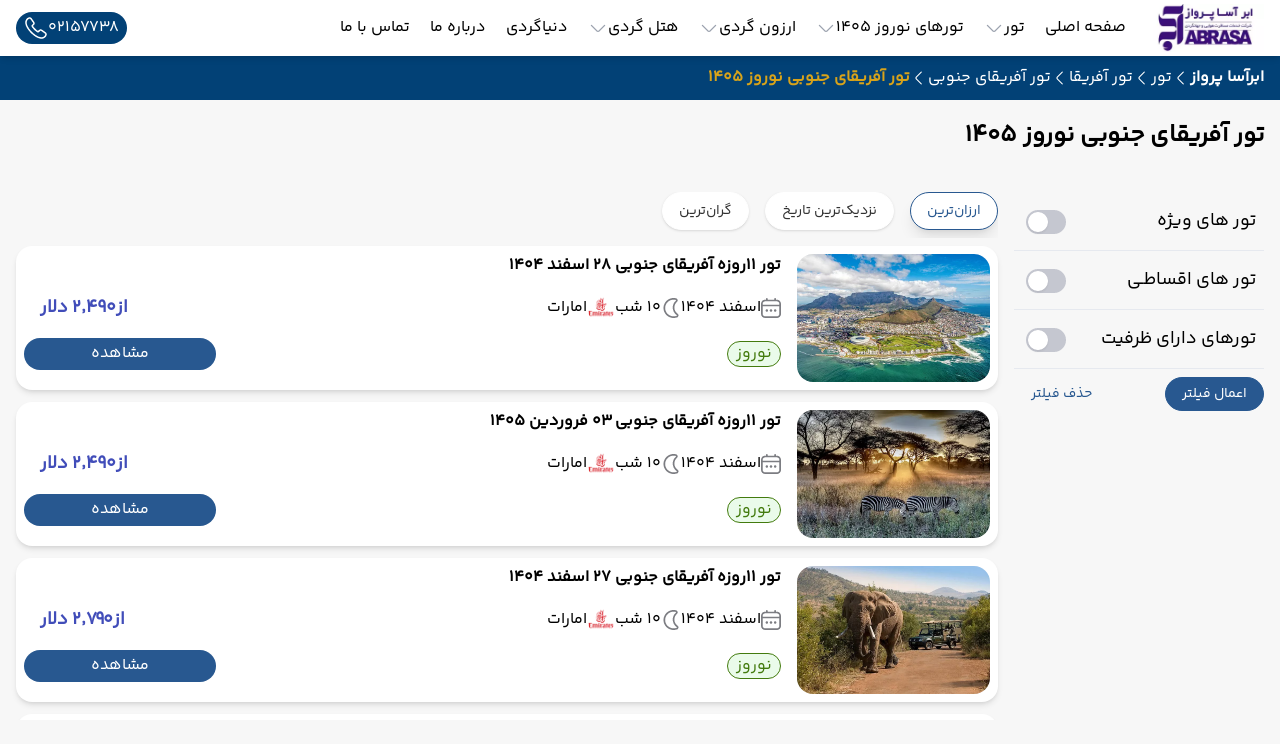

--- FILE ---
content_type: text/html; charset=utf-8
request_url: https://www.abrasaparvaz.com/tour/South-Africa/nowruz
body_size: 46862
content:

<!DOCTYPE html>
<html lang="fa" dir="rtl" class="h-full">

<head>
    <meta charset="UTF-8" />
    <meta name="viewport" content="width=device-width, initial-scale=1.0" />
    <link href="/css/output.css?v=UsaWl1_ZJpoBRh0y4HijqafvpbmDjwD2_OHHPeXijoE" rel="stylesheet" />
    <link href="/preludejs/css/preludejs-style.css?v=WJvpil0rE_m5pvnJ6pu_zzJYHsw0rYoHyw5KwXcRGZY" rel="stylesheet" />
    
    <script type="application/ld+json">{"@context":"https://schema.org","@type":"BreadcrumbList","itemListElement":[{"@type":"ListItem","position":1,"name":"تور","item":"https://www.abrasaparvaz.com/tour"},{"@type":"ListItem","position":2,"name":"تور آفریقا","item":"https://www.abrasaparvaz.com/tour/africa"},{"@type":"ListItem","position":3,"name":"تور آفریقای جنوبی","item":"https://www.abrasaparvaz.com/tour/south-africa"},{"@type":"ListItem","position":4,"name":"تور آفریقای جنوبی نوروز 1405"}]}</script>

        <script type="application/ld+json">{"@context":"https://schema.org","@type":"FAQPage","mainEntity":[{"@type":"Question","name":"تورهای آفریقای جنوبی شامل چه مقاصدی هستند؟","acceptedAnswer":{"@type":"Answer","text":"معمولاً شامل شهرهای ژوهانسبورگ، کیپ تاون، سان سیتی و بازدید از جاذبه&zwnj;هایی مانند پارک ملی کروگر می&zwnj;شود.<br />"}},{"@type":"Question","name":"مدت زمان تورهای آفریقای جنوبی چقدر است؟","acceptedAnswer":{"@type":"Answer","text":"تورها غالباً به مدت 10 تا 12 روز برگزار می&zwnj;شوند که زمان&zwnj;بندی دقیقی برای هر فعالیت در نظر گرفته شده است.<br />"}},{"@type":"Question","name":"نرخ تورهای آفریقای جنوبی چقدر است؟","acceptedAnswer":{"@type":"Answer","text":"هزینه&zwnj;ها بر اساس سطح خدمات، مدت تور و فصل مورد نظر متفاوت است. بهتر است با آژانس&zwnj;ابرآسا پرواز برای قیمت دقیق تماس بگیرید.و همچنین می توانید به وب سایت این مجموعه نیز مراجعه فرمایید.<br />"}},{"@type":"Question","name":"آیا برای سفر به آفریقای جنوبی ویزا نیاز است؟","acceptedAnswer":{"@type":"Answer","text":"بله، برای ورود به آفریقای جنوبی ویزا لازم است. توصیه می&zwnj;شود چند هفته زودتر از موعد سفر درخواست ویزا کنید.<br />"}},{"@type":"Question","name":"بهترین زمان برای رزرو تورهای نوروزی چیست؟","acceptedAnswer":{"@type":"Answer","text":"پیشنهاد می&zwnj;شود رزروها را حداقل چند ماه قبل از تاریخ سفر انجام دهید تا از تخفیفات و گزینه&zwnj;های متنوع بهره&zwnj;مند شوید.<br />"}},{"@type":"Question","name":"امکانات اقامتی و خدمات چه سطحی دارند؟","acceptedAnswer":{"@type":"Answer","text":"اقامت در هتل&zwnj;های سه تا پنج ستاره با امکانات کامل رفاهی معمولاً ارائه می&zwnj;شود، که بستگی به انتخاب تور دارد.<br />"}},{"@type":"Question","name":"غذا در تورهای آفریقای جنوبی چگونه است؟","acceptedAnswer":{"@type":"Answer","text":"تورها غالباً شامل صبحانه و بعضاً وعده&zwnj;های دیگر در هتل یا رستوران&zwnj;های محلی هستند. همچنین، می&zwnj;توانید غذاهای سنتی آفریقای جنوبی را تجربه کنید.<br />"}},{"@type":"Question","name":"چه فعالیت‌هایی در حین تور ارائه می‌شود؟","acceptedAnswer":{"@type":"Answer","text":"بازدید از جاذبه&zwnj;های طبیعی، تاریخی، حیات وحش، سافاری و همچنین زمان برای خرید و تفریحات محلی برنامه&zwnj;ریزی شده است.<br />"}}]}</script>

    
<title>تور آفریقای جنوبی نوروز 1405</title>

<!-- Begin Meta Tags-->
<meta charset="UTF-8" />
<meta name="viewport" content="width=device-width, initial-scale=1.0" />
<link rel="shortcut icon" href="/favicon.ico" type="image/png">


<meta name="description" content="تور آفریقای جنوبی بهار 1405، اگر برای نوروز قصد سفر به آفریقای جنوبی و خرید آنلاین بهترین، ارزانترین و مناسب ترین آفر تور آفریقای جنوبی نوروز را دارید با آژانس گردشگری ابرآسا همراه باشید." />
    <meta name="keywords" content="تور آفریقای جنوبی نوروز 1405,تور نوروزی آفریقای جنوبی,قیمت تور آفریقای جنوبی نوروز 1405,تور لحظه آخری آفریقای جنوبی نوروز، آفر تور نوروزی آفریقای جنوبی,تور آفریقای جنوبی بهار,تور آفریقای جنوبی بهار 1405,تور آفریقای جنوبی عید نوروز,تور آفریقای جنوبی عید 1405,خرید تور آفریقای جنوبی نوروزی,ارزانترین تور نوروزی 1405,ارزانترین تور آفریقای جنوبی 1405" />
<link rel="canonical" href="https://www.abrasaparvaz.com/tour/south-africa/nowruz" />

    <meta itemprop="name" content="تور آفریقای جنوبی نوروز 1405">
    <meta itemprop="description" content="تور آفریقای جنوبی بهار 1405، اگر برای نوروز قصد سفر به آفریقای جنوبی و خرید آنلاین بهترین، ارزانترین و مناسب ترین آفر تور آفریقای جنوبی نوروز را دارید با آژانس گردشگری ابرآسا همراه باشید. ">
    <meta itemprop="image" content="https://cdn.abrasaparvaz.com/Content/Upload/Images/0_L-6717.webp">

    <meta property="og:locale" content="fa_IR" />
    <meta property="og:type" content="website" />
    <meta property="og:url" content="https://www.abrasaparvaz.com/tour/south-africa/nowruz" />
    <meta property="og:site_name" content="شرکت خدمات مسافرت هوایی و جهانگردی ابرآسا پرواز" />
    <meta property="og:title" content="تور آفریقای جنوبی نوروز 1405" />
    <meta property="og:description" content="تور آفریقای جنوبی بهار 1405، اگر برای نوروز قصد سفر به آفریقای جنوبی و خرید آنلاین بهترین، ارزانترین و مناسب ترین آفر تور آفریقای جنوبی نوروز را دارید با آژانس گردشگری ابرآسا همراه باشید." />
    <meta property="og:image" content="https://cdn.abrasaparvaz.com/Content/Upload/Images/0_L-6717.webp" />
    <meta property="og:image:alt" content="تور آفریقای جنوبی نوروز 1405" />

    <meta name="twitter:card" content="summary" />
    <meta name="twitter:site" content="@" />
    <meta name="twitter:creator" content="@" />
    <meta name="twitter:title" content="تور آفریقای جنوبی نوروز 1405" />
    <meta name="twitter:description" content="تور آفریقای جنوبی بهار 1405، اگر برای نوروز قصد سفر به آفریقای جنوبی و خرید آنلاین بهترین، ارزانترین و مناسب ترین آفر تور آفریقای جنوبی نوروز را دارید با آژانس گردشگری ابرآسا همراه باشید." />
    <meta name="twitter:image" content="https://cdn.abrasaparvaz.com/Content/Upload/Images/0_L-6717.webp" />
<!-- End Meta Tags-->

    


    <!-- Page Visit Tracking Script-->
    <script>

        document.addEventListener("DOMContentLoaded", function () {
            fetch("https://harmonyapi.papgroup.ir/api/PageViewCount", {
                method: "POST",
                headers: {
                    "Content-Type": "application/json",
                },
                body: JSON.stringify({ BasePageId: 52365})
            })

        });
    </script>

    
    <script async>
        (function (w, d, s, l, i) {
            w[l] = w[l] || []; w[l].push({
                'gtm.start':
                    new Date().getTime(), event: 'gtm.js'
            }); var f = d.getElementsByTagName(s)[0],
                j = d.createElement(s), dl = l != 'dataLayer' ? '&l=' + l : ''; j.async = true; j.src =
                    'https://www.googletagmanager.com/gtm.js?id=' + i + dl; f.parentNode.insertBefore(j, f);
        })(window, document, 'script', 'dataLayer', 'GTM-TTWS432');</script>



    <script>
        !function (t, e, n) {
        t.yektanetAnalyticsObject = n, t[n] = t[n] || function () {
        t[n].q.push(arguments)
        }, t[n].q = t[n].q || [];
        var a = new Date, r = a.getFullYear().toString() + "0" + a.getMonth() + "0" + a.getDate() + "0" + a.getHours(),
        c = e.getElementsByTagName("script")[0], s = e.createElement("script");
        s.id = "ua-script-kO01L1AR"; s.dataset.analyticsobject = n;
        s.async = 1; s.type = "text/javascript";
        s.src = "https://cdn.yektanet.com/rg_woebegone/scripts_v3/kO01L1AR/rg.complete.js?v=" + r, c.parentNode.insertBefore(s, c)
        }(window, document, "yektanet");
    </script>

</head>

<body>

    
    <script async>
        (function (w, d, s, l, i) {
            w[l] = w[l] || []; w[l].push({
                'gtm.start':
                    new Date().getTime(), event: 'gtm.js'
            }); var f = d.getElementsByTagName(s)[0],
                j = d.createElement(s), dl = l != 'dataLayer' ? '&l=' + l : ''; j.async = true; j.src =
                    'https://www.googletagmanager.com/gtm.js?id=' + i + dl; f.parentNode.insertBefore(j, f);
        })(window, document, 'script', 'dataLayer', 'GTM-TTWS432');</script>

    <input b-dm3nwxml6a type="hidden" id="recaptchaSiteKey" name="recaptchaSiteKey" value="6LfXPeMiAAAAABP2k6B5_uJpRxcVxQU_eWzl_CSX">

    <!-- Header -->
    

<header class="header">
    <div class="header-body">
        <svg onclick="toggleMobileMenu()" class="w-9 h-9 lgAndUp:hidden" viewBox="0 0 24 24">
            <path d="M21 7.75H3C2.59 7.75 2.25 7.41 2.25 7C2.25 6.59 2.59 6.25 3 6.25H21C21.41 6.25 21.75 6.59 21.75 7C21.75 7.41 21.41 7.75 21 7.75Z" fill="#285890" />
            <path d="M21 12.75H3C2.59 12.75 2.25 12.41 2.25 12C2.25 11.59 2.59 11.25 3 11.25H21C21.41 11.25 21.75 11.59 21.75 12C21.75 12.41 21.41 12.75 21 12.75Z" fill="#285890" />
            <path d="M21 17.75H3C2.59 17.75 2.25 17.41 2.25 17C2.25 16.59 2.59 16.25 3 16.25H21C21.41 16.25 21.75 16.59 21.75 17C21.75 17.41 21.41 17.75 21 17.75Z" fill="#285890" />
        </svg>

        <a href="/" class="header-logo w-auto max-w-[130px] h-14 mdAndDown:w-[120px] py-1 mdAndDown:mx-auto">
           
            <img class="md:w-full h-full"
                 src="https://cdn.abrasaparvaz.com/Content/Upload/Images/logo.webp"
                 alt="شرکت خدمات مسافرت هوایی و جهانگردی ابرآسا پرواز"
                 title="شرکت خدمات مسافرت هوایی و جهانگردی ابرآسا پرواز" />
        </a>
        <div class="lgAndUp:grow lg:pl-2 xlAndUp:pl-4">
            
<div b-ecs983uwpm id="mobileMenuBg" onclick="toggleMobileMenu()" class="menu-bg menu-bg-disable"></div>
<div b-ecs983uwpm id="mobileMenu" class="menu-body mobile-menu-disable">
    <ul b-ecs983uwpm class="menu">
        <li b-ecs983uwpm class="lgAndUp:hidden w-full mt-2 mb-5">
            <a b-ecs983uwpm href="/" class="menu-logo">
                <img b-ecs983uwpm src="https://cdn.abrasaparvaz.com/Content/Upload/Images/logo.webp" alt="شرکت خدمات مسافرت هوایی و جهانگردی ابرآسا پرواز" title="شرکت خدمات مسافرت هوایی و جهانگردی ابرآسا پرواز" class="w-full h-full" />
            </a>
        </li>
            <li b-ecs983uwpm class="relative">
                <div b-ecs983uwpm class="mdAndDown:border-b-2 mdAndDown:border-gray-200">
                    <div b-ecs983uwpm class="menu-trigger peer group" data-id="m1-0">
                        <a b-ecs983uwpm class="menu-title " href="/">
                            <div b-ecs983uwpm id="menuTitle-m1-0" class="flex items-center justify-between">
                                صفحه اصلی
                            </div>
                        </a>
                    </div>
                </div>
            </li>
            <li b-ecs983uwpm class="">
                <div b-ecs983uwpm class="mdAndDown:border-b-2 mdAndDown:border-gray-200">
                    <div b-ecs983uwpm class="menu-trigger peer group" data-id="mtour2-1">
                        <a b-ecs983uwpm class="menu-title mdAndDown:pointer-events-none" href="/tour">
                            <div b-ecs983uwpm id="menuTitle-mtour2-1" class="flex items-center justify-between">
                                تور
                                    <svg b-ecs983uwpm id="menuvron-mtour2-1" class="menu-chevron" viewBox="0 0 24 24">
                                        <path b-ecs983uwpm d="M12 16.8C11.3 16.8 10.6 16.53 10.07 16L3.55002 9.48001C3.26002 9.19001 3.26002 8.71001 3.55002 8.42001C3.84002 8.13001 4.32002 8.13001 4.61002 8.42001L11.13 14.94C11.61 15.42 12.39 15.42 12.87 14.94L19.39 8.42001C19.68 8.13001 20.16 8.13001 20.45 8.42001C20.74 8.71001 20.74 9.19001 20.45 9.48001L13.93 16C13.4 16.53 12.7 16.8 12 16.8Z"></path>
                                    </svg>
                            </div>
                        </a>
                    </div>
                        
<ul id="submenu-mtour2-1" class="mobile-submenu-disable submenu  mega right-0  not-mega-and-last-submenu mega-window">
    <li class="lgAndUp:hidden">
        <a href="/tour" class="flex items-center justify-between py-4 text-black font-bold">
            <div class="flex items-center gap-2 flex-wrap">
                تور
                <div class="text-sm">(مشاهده همه)</div>
            </div>
            <svg class="min-w-6 w-6 aspect-square rotate-90 fill-gray-400 lgAndUp:hidden" viewBox="0 0 24 24">
                <path d="M12 16.8C11.3 16.8 10.6 16.53 10.07 16L3.55002 9.48001C3.26002 9.19001 3.26002 8.71001 3.55002 8.42001C3.84002 8.13001 4.32002 8.13001 4.61002 8.42001L11.13 14.94C11.61 15.42 12.39 15.42 12.87 14.94L19.39 8.42001C19.68 8.13001 20.16 8.13001 20.45 8.42001C20.74 8.71001 20.74 9.19001 20.45 9.48001L13.93 16C13.4 16.53 12.7 16.8 12 16.8Z"></path>
            </svg>
        </a>
    </li>
        <li class="lgAndUp:w-1/4  relative menu-item-space-b  lgAndUp:px-2">
            <div class="menu-trigger " data-id="submenutourturkey1-0">
                <a class="block mdAndDown:pointer-events-none " href="/tour/turkey">
                    <div id="menuTitle-submenutourturkey1-0" class="menu-subtitle lgAndUp:font-semibold lgAndUp:bg-primary lgAndUp:text-white lgAndUp:hover:bg-gray-400 lgAndUp:hover:text-primary hover:bg-primary hover:text-white ">
                        تور ترکیه
                            <svg id="menuvron-submenutourturkey1-0" class="submenu-chevron lgAndUp:hidden" viewBox="0 0 24 24">
                                <path d="M12 16.8C11.3 16.8 10.6 16.53 10.07 16L3.55002 9.48001C3.26002 9.19001 3.26002 8.71001 3.55002 8.42001C3.84002 8.13001 4.32002 8.13001 4.61002 8.42001L11.13 14.94C11.61 15.42 12.39 15.42 12.87 14.94L19.39 8.42001C19.68 8.13001 20.16 8.13001 20.45 8.42001C20.74 8.71001 20.74 9.19001 20.45 9.48001L13.93 16C13.4 16.53 12.7 16.8 12 16.8Z"></path>
                            </svg>
                    </div>

                </a>
            </div>

                
<ul id="submenu-submenutourturkey1-0" class="mobile-submenu-disable submenu  mega right-0  mega-and-last-submenu ">
    <li class="lgAndUp:hidden">
        <a href="/tour/turkey" class="flex items-center justify-between py-4 text-black font-bold">
            <div class="flex items-center gap-2 flex-wrap">
                تور ترکیه
                <div class="text-sm">(مشاهده همه)</div>
            </div>
            <svg class="min-w-6 w-6 aspect-square rotate-90 fill-gray-400 lgAndUp:hidden" viewBox="0 0 24 24">
                <path d="M12 16.8C11.3 16.8 10.6 16.53 10.07 16L3.55002 9.48001C3.26002 9.19001 3.26002 8.71001 3.55002 8.42001C3.84002 8.13001 4.32002 8.13001 4.61002 8.42001L11.13 14.94C11.61 15.42 12.39 15.42 12.87 14.94L19.39 8.42001C19.68 8.13001 20.16 8.13001 20.45 8.42001C20.74 8.71001 20.74 9.19001 20.45 9.48001L13.93 16C13.4 16.53 12.7 16.8 12 16.8Z"></path>
            </svg>
        </a>
    </li>
        <li class="w-full  relative menu-item-space-b  ">
            <div class="menu-trigger " data-id="submenutouristanbul1-0">
                <a class="block  " href="/tour/istanbul">
                    <div id="menuTitle-submenutouristanbul1-0" class="menu-subtitle  hover:bg-primary hover:text-white ">
                        تور استانبول
                    </div>

                </a>
            </div>


        </li>
        <li class="w-full  relative menu-item-space-b  ">
            <div class="menu-trigger " data-id="submenutourantalya2-1">
                <a class="block  " href="/tour/antalya">
                    <div id="menuTitle-submenutourantalya2-1" class="menu-subtitle  hover:bg-primary hover:text-white ">
                        تور آنتالیا
                    </div>

                </a>
            </div>


        </li>
        <li class="w-full  relative menu-item-space-b  ">
            <div class="menu-trigger " data-id="submenutouralanya3-2">
                <a class="block  " href="/tour/alanya">
                    <div id="menuTitle-submenutouralanya3-2" class="menu-subtitle  hover:bg-primary hover:text-white ">
                        تور آلانیا
                    </div>

                </a>
            </div>


        </li>
        <li class="w-full  relative menu-item-space-b  ">
            <div class="menu-trigger " data-id="submenutourmarmaris3-3">
                <a class="block  " href="/tour/marmaris">
                    <div id="menuTitle-submenutourmarmaris3-3" class="menu-subtitle  hover:bg-primary hover:text-white ">
                        تور مارماریس
                    </div>

                </a>
            </div>


        </li>
        <li class="w-full  relative menu-item-space-b  ">
            <div class="menu-trigger " data-id="submenutourbodrum4-4">
                <a class="block  " href="/tour/bodrum">
                    <div id="menuTitle-submenutourbodrum4-4" class="menu-subtitle  hover:bg-primary hover:text-white ">
                        تور بدروم
                    </div>

                </a>
            </div>


        </li>
        <li class="w-full  relative menu-item-space-b  ">
            <div class="menu-trigger " data-id="submenutourfethiye5-5">
                <a class="block  " href="/tour/fethiye">
                    <div id="menuTitle-submenutourfethiye5-5" class="menu-subtitle  hover:bg-primary hover:text-white ">
                        تور فتحیه
                    </div>

                </a>
            </div>


        </li>
        <li class="w-full  relative menu-item-space-b  ">
            <div class="menu-trigger " data-id="submenutourkusadasi7-6">
                <a class="block  " href="/tour/kusadasi">
                    <div id="menuTitle-submenutourkusadasi7-6" class="menu-subtitle  hover:bg-primary hover:text-white ">
                        تور کوش آداسی
                    </div>

                </a>
            </div>


        </li>
</ul>

        </li>
        <li class="lgAndUp:w-1/4  relative menu-item-space-b  lgAndUp:px-2">
            <div class="menu-trigger " data-id="submenutoureurope2-1">
                <a class="block mdAndDown:pointer-events-none " href="/tour/europe">
                    <div id="menuTitle-submenutoureurope2-1" class="menu-subtitle lgAndUp:font-semibold lgAndUp:bg-primary lgAndUp:text-white lgAndUp:hover:bg-gray-400 lgAndUp:hover:text-primary hover:bg-primary hover:text-white ">
                        تور اروپا
                            <svg id="menuvron-submenutoureurope2-1" class="submenu-chevron lgAndUp:hidden" viewBox="0 0 24 24">
                                <path d="M12 16.8C11.3 16.8 10.6 16.53 10.07 16L3.55002 9.48001C3.26002 9.19001 3.26002 8.71001 3.55002 8.42001C3.84002 8.13001 4.32002 8.13001 4.61002 8.42001L11.13 14.94C11.61 15.42 12.39 15.42 12.87 14.94L19.39 8.42001C19.68 8.13001 20.16 8.13001 20.45 8.42001C20.74 8.71001 20.74 9.19001 20.45 9.48001L13.93 16C13.4 16.53 12.7 16.8 12 16.8Z"></path>
                            </svg>
                    </div>

                </a>
            </div>

                
<ul id="submenu-submenutoureurope2-1" class="mobile-submenu-disable submenu  mega right-0  mega-and-last-submenu ">
    <li class="lgAndUp:hidden">
        <a href="/tour/europe" class="flex items-center justify-between py-4 text-black font-bold">
            <div class="flex items-center gap-2 flex-wrap">
                تور اروپا
                <div class="text-sm">(مشاهده همه)</div>
            </div>
            <svg class="min-w-6 w-6 aspect-square rotate-90 fill-gray-400 lgAndUp:hidden" viewBox="0 0 24 24">
                <path d="M12 16.8C11.3 16.8 10.6 16.53 10.07 16L3.55002 9.48001C3.26002 9.19001 3.26002 8.71001 3.55002 8.42001C3.84002 8.13001 4.32002 8.13001 4.61002 8.42001L11.13 14.94C11.61 15.42 12.39 15.42 12.87 14.94L19.39 8.42001C19.68 8.13001 20.16 8.13001 20.45 8.42001C20.74 8.71001 20.74 9.19001 20.45 9.48001L13.93 16C13.4 16.53 12.7 16.8 12 16.8Z"></path>
            </svg>
        </a>
    </li>
        <li class="w-full  relative menu-item-space-b  ">
            <div class="menu-trigger " data-id="submenutoureurope-combo0-0">
                <a class="block  " href="/tour/europe-combo">
                    <div id="menuTitle-submenutoureurope-combo0-0" class="menu-subtitle  hover:bg-primary hover:text-white ">
                        تور ترکیبی اروپا
                    </div>

                </a>
            </div>


        </li>
        <li class="w-full  relative menu-item-space-b  ">
            <div class="menu-trigger " data-id="submenutourspain2-1">
                <a class="block  " href="/tour/spain">
                    <div id="menuTitle-submenutourspain2-1" class="menu-subtitle  hover:bg-primary hover:text-white ">
                        تور اسپانیا
                    </div>

                </a>
            </div>


        </li>
        <li class="w-full  relative menu-item-space-b  ">
            <div class="menu-trigger " data-id="submenutourfrance4-2">
                <a class="block  " href="/tour/france">
                    <div id="menuTitle-submenutourfrance4-2" class="menu-subtitle  hover:bg-primary hover:text-white ">
                        تور فرانسه
                    </div>

                </a>
            </div>


        </li>
        <li class="w-full  relative menu-item-space-b  ">
            <div class="menu-trigger " data-id="submenutouritaly5-3">
                <a class="block  " href="/tour/italy">
                    <div id="menuTitle-submenutouritaly5-3" class="menu-subtitle  hover:bg-primary hover:text-white ">
                        تور ایتالیا
                    </div>

                </a>
            </div>


        </li>
</ul>

        </li>
        <li class="lgAndUp:w-1/4  relative menu-item-space-b  lgAndUp:px-2">
            <div class="menu-trigger " data-id="submenutourthailand3-2">
                <a class="block mdAndDown:pointer-events-none " href="/tour/thailand">
                    <div id="menuTitle-submenutourthailand3-2" class="menu-subtitle lgAndUp:font-semibold lgAndUp:bg-primary lgAndUp:text-white lgAndUp:hover:bg-gray-400 lgAndUp:hover:text-primary hover:bg-primary hover:text-white ">
                        تور تایلند
                            <svg id="menuvron-submenutourthailand3-2" class="submenu-chevron lgAndUp:hidden" viewBox="0 0 24 24">
                                <path d="M12 16.8C11.3 16.8 10.6 16.53 10.07 16L3.55002 9.48001C3.26002 9.19001 3.26002 8.71001 3.55002 8.42001C3.84002 8.13001 4.32002 8.13001 4.61002 8.42001L11.13 14.94C11.61 15.42 12.39 15.42 12.87 14.94L19.39 8.42001C19.68 8.13001 20.16 8.13001 20.45 8.42001C20.74 8.71001 20.74 9.19001 20.45 9.48001L13.93 16C13.4 16.53 12.7 16.8 12 16.8Z"></path>
                            </svg>
                    </div>

                </a>
            </div>

                
<ul id="submenu-submenutourthailand3-2" class="mobile-submenu-disable submenu  mega right-0  mega-and-last-submenu ">
    <li class="lgAndUp:hidden">
        <a href="/tour/thailand" class="flex items-center justify-between py-4 text-black font-bold">
            <div class="flex items-center gap-2 flex-wrap">
                تور تایلند
                <div class="text-sm">(مشاهده همه)</div>
            </div>
            <svg class="min-w-6 w-6 aspect-square rotate-90 fill-gray-400 lgAndUp:hidden" viewBox="0 0 24 24">
                <path d="M12 16.8C11.3 16.8 10.6 16.53 10.07 16L3.55002 9.48001C3.26002 9.19001 3.26002 8.71001 3.55002 8.42001C3.84002 8.13001 4.32002 8.13001 4.61002 8.42001L11.13 14.94C11.61 15.42 12.39 15.42 12.87 14.94L19.39 8.42001C19.68 8.13001 20.16 8.13001 20.45 8.42001C20.74 8.71001 20.74 9.19001 20.45 9.48001L13.93 16C13.4 16.53 12.7 16.8 12 16.8Z"></path>
            </svg>
        </a>
    </li>
        <li class="w-full  relative menu-item-space-b  ">
            <div class="menu-trigger " data-id="submenutourthailand-combo0-0">
                <a class="block  " href="/tour/thailand-combo">
                    <div id="menuTitle-submenutourthailand-combo0-0" class="menu-subtitle  hover:bg-primary hover:text-white ">
                        تور ترکیبی تایلند
                    </div>

                </a>
            </div>


        </li>
        <li class="w-full  relative menu-item-space-b  ">
            <div class="menu-trigger " data-id="submenutourphuket6-1">
                <a class="block  " href="/tour/phuket">
                    <div id="menuTitle-submenutourphuket6-1" class="menu-subtitle  hover:bg-primary hover:text-white ">
                        تور پوکت
                    </div>

                </a>
            </div>


        </li>
        <li class="w-full  relative menu-item-space-b  ">
            <div class="menu-trigger " data-id="submenutourbangkok10-2">
                <a class="block  " href="/tour/bangkok">
                    <div id="menuTitle-submenutourbangkok10-2" class="menu-subtitle  hover:bg-primary hover:text-white ">
                        تور بانکوک
                    </div>

                </a>
            </div>


        </li>
        <li class="w-full  relative menu-item-space-b  ">
            <div class="menu-trigger " data-id="submenutourpattaya10-3">
                <a class="block  " href="/tour/pattaya">
                    <div id="menuTitle-submenutourpattaya10-3" class="menu-subtitle  hover:bg-primary hover:text-white ">
                        تور پاتایا
                    </div>

                </a>
            </div>


        </li>
</ul>

        </li>
        <li class="lgAndUp:w-1/4  relative menu-item-space-b  lgAndUp:px-2">
            <div class="menu-trigger " data-id="submenutourmalaysia4-3">
                <a class="block mdAndDown:pointer-events-none " href="/tour/malaysia">
                    <div id="menuTitle-submenutourmalaysia4-3" class="menu-subtitle lgAndUp:font-semibold lgAndUp:bg-primary lgAndUp:text-white lgAndUp:hover:bg-gray-400 lgAndUp:hover:text-primary hover:bg-primary hover:text-white ">
                        تور مالزی
                            <svg id="menuvron-submenutourmalaysia4-3" class="submenu-chevron lgAndUp:hidden" viewBox="0 0 24 24">
                                <path d="M12 16.8C11.3 16.8 10.6 16.53 10.07 16L3.55002 9.48001C3.26002 9.19001 3.26002 8.71001 3.55002 8.42001C3.84002 8.13001 4.32002 8.13001 4.61002 8.42001L11.13 14.94C11.61 15.42 12.39 15.42 12.87 14.94L19.39 8.42001C19.68 8.13001 20.16 8.13001 20.45 8.42001C20.74 8.71001 20.74 9.19001 20.45 9.48001L13.93 16C13.4 16.53 12.7 16.8 12 16.8Z"></path>
                            </svg>
                    </div>

                </a>
            </div>

                
<ul id="submenu-submenutourmalaysia4-3" class="mobile-submenu-disable submenu  mega right-0  mega-and-last-submenu ">
    <li class="lgAndUp:hidden">
        <a href="/tour/malaysia" class="flex items-center justify-between py-4 text-black font-bold">
            <div class="flex items-center gap-2 flex-wrap">
                تور مالزی
                <div class="text-sm">(مشاهده همه)</div>
            </div>
            <svg class="min-w-6 w-6 aspect-square rotate-90 fill-gray-400 lgAndUp:hidden" viewBox="0 0 24 24">
                <path d="M12 16.8C11.3 16.8 10.6 16.53 10.07 16L3.55002 9.48001C3.26002 9.19001 3.26002 8.71001 3.55002 8.42001C3.84002 8.13001 4.32002 8.13001 4.61002 8.42001L11.13 14.94C11.61 15.42 12.39 15.42 12.87 14.94L19.39 8.42001C19.68 8.13001 20.16 8.13001 20.45 8.42001C20.74 8.71001 20.74 9.19001 20.45 9.48001L13.93 16C13.4 16.53 12.7 16.8 12 16.8Z"></path>
            </svg>
        </a>
    </li>
        <li class="w-full  relative menu-item-space-b  ">
            <div class="menu-trigger " data-id="submenutourmalaysia-langkawi-penang0-0">
                <a class="block  " href="/tour/malaysia-langkawi-penang">
                    <div id="menuTitle-submenutourmalaysia-langkawi-penang0-0" class="menu-subtitle  hover:bg-primary hover:text-white ">
                        تور ترکیبی مالزی
                    </div>

                </a>
            </div>


        </li>
        <li class="w-full  relative menu-item-space-b  ">
            <div class="menu-trigger " data-id="submenutourkuala-lumpur10-1">
                <a class="block  " href="/tour/kuala-lumpur">
                    <div id="menuTitle-submenutourkuala-lumpur10-1" class="menu-subtitle  hover:bg-primary hover:text-white ">
                        تور کوالالامپور
                    </div>

                </a>
            </div>


        </li>
        <li class="w-full  relative menu-item-space-b  ">
            <div class="menu-trigger " data-id="submenutourmalaysia-combo10-2">
                <a class="block  " href="/tour/malaysia-combo">
                    <div id="menuTitle-submenutourmalaysia-combo10-2" class="menu-subtitle  hover:bg-primary hover:text-white ">
                        تور ترکیبی مالزی و سنگاپور
                    </div>

                </a>
            </div>


        </li>
        <li class="w-full  relative menu-item-space-b  ">
            <div class="menu-trigger " data-id="submenutoursingapore10-3">
                <a class="block  " href="/tour/singapore">
                    <div id="menuTitle-submenutoursingapore10-3" class="menu-subtitle  hover:bg-primary hover:text-white ">
                        تور سنگاپور
                    </div>

                </a>
            </div>


        </li>
</ul>

        </li>
        <li class="lgAndUp:w-1/4  relative menu-item-space-b  lgAndUp:px-2">
            <div class="menu-trigger " data-id="submenutourjapan5-4">
                <a class="block mdAndDown:pointer-events-none " href="/tour/japan">
                    <div id="menuTitle-submenutourjapan5-4" class="menu-subtitle lgAndUp:font-semibold lgAndUp:bg-primary lgAndUp:text-white lgAndUp:hover:bg-gray-400 lgAndUp:hover:text-primary hover:bg-primary hover:text-white ">
                        تور ژاپن
                            <svg id="menuvron-submenutourjapan5-4" class="submenu-chevron lgAndUp:hidden" viewBox="0 0 24 24">
                                <path d="M12 16.8C11.3 16.8 10.6 16.53 10.07 16L3.55002 9.48001C3.26002 9.19001 3.26002 8.71001 3.55002 8.42001C3.84002 8.13001 4.32002 8.13001 4.61002 8.42001L11.13 14.94C11.61 15.42 12.39 15.42 12.87 14.94L19.39 8.42001C19.68 8.13001 20.16 8.13001 20.45 8.42001C20.74 8.71001 20.74 9.19001 20.45 9.48001L13.93 16C13.4 16.53 12.7 16.8 12 16.8Z"></path>
                            </svg>
                    </div>

                </a>
            </div>

                
<ul id="submenu-submenutourjapan5-4" class="mobile-submenu-disable submenu  mega right-0  mega-and-last-submenu ">
    <li class="lgAndUp:hidden">
        <a href="/tour/japan" class="flex items-center justify-between py-4 text-black font-bold">
            <div class="flex items-center gap-2 flex-wrap">
                تور ژاپن
                <div class="text-sm">(مشاهده همه)</div>
            </div>
            <svg class="min-w-6 w-6 aspect-square rotate-90 fill-gray-400 lgAndUp:hidden" viewBox="0 0 24 24">
                <path d="M12 16.8C11.3 16.8 10.6 16.53 10.07 16L3.55002 9.48001C3.26002 9.19001 3.26002 8.71001 3.55002 8.42001C3.84002 8.13001 4.32002 8.13001 4.61002 8.42001L11.13 14.94C11.61 15.42 12.39 15.42 12.87 14.94L19.39 8.42001C19.68 8.13001 20.16 8.13001 20.45 8.42001C20.74 8.71001 20.74 9.19001 20.45 9.48001L13.93 16C13.4 16.53 12.7 16.8 12 16.8Z"></path>
            </svg>
        </a>
    </li>
        <li class="w-full  relative menu-item-space-b  ">
            <div class="menu-trigger " data-id="submenutourtokyo0-0">
                <a class="block  " href="/tour/tokyo">
                    <div id="menuTitle-submenutourtokyo0-0" class="menu-subtitle  hover:bg-primary hover:text-white ">
                        تور توکیو
                    </div>

                </a>
            </div>


        </li>
        <li class="w-full  relative menu-item-space-b  ">
            <div class="menu-trigger " data-id="submenutourjapan-combo10-1">
                <a class="block  " href="/tour/japan-combo">
                    <div id="menuTitle-submenutourjapan-combo10-1" class="menu-subtitle  hover:bg-primary hover:text-white ">
                        تور ترکیبی ژاپن
                    </div>

                </a>
            </div>


        </li>
</ul>

        </li>
        <li class="lgAndUp:w-1/4  relative menu-item-space-b  lgAndUp:px-2">
            <div class="menu-trigger " data-id="submenutourrussia6-5">
                <a class="block mdAndDown:pointer-events-none " href="/tour/russia">
                    <div id="menuTitle-submenutourrussia6-5" class="menu-subtitle lgAndUp:font-semibold lgAndUp:bg-primary lgAndUp:text-white lgAndUp:hover:bg-gray-400 lgAndUp:hover:text-primary hover:bg-primary hover:text-white ">
                        تور روسیه
                            <svg id="menuvron-submenutourrussia6-5" class="submenu-chevron lgAndUp:hidden" viewBox="0 0 24 24">
                                <path d="M12 16.8C11.3 16.8 10.6 16.53 10.07 16L3.55002 9.48001C3.26002 9.19001 3.26002 8.71001 3.55002 8.42001C3.84002 8.13001 4.32002 8.13001 4.61002 8.42001L11.13 14.94C11.61 15.42 12.39 15.42 12.87 14.94L19.39 8.42001C19.68 8.13001 20.16 8.13001 20.45 8.42001C20.74 8.71001 20.74 9.19001 20.45 9.48001L13.93 16C13.4 16.53 12.7 16.8 12 16.8Z"></path>
                            </svg>
                    </div>

                </a>
            </div>

                
<ul id="submenu-submenutourrussia6-5" class="mobile-submenu-disable submenu  mega right-0  mega-and-last-submenu ">
    <li class="lgAndUp:hidden">
        <a href="/tour/russia" class="flex items-center justify-between py-4 text-black font-bold">
            <div class="flex items-center gap-2 flex-wrap">
                تور روسیه
                <div class="text-sm">(مشاهده همه)</div>
            </div>
            <svg class="min-w-6 w-6 aspect-square rotate-90 fill-gray-400 lgAndUp:hidden" viewBox="0 0 24 24">
                <path d="M12 16.8C11.3 16.8 10.6 16.53 10.07 16L3.55002 9.48001C3.26002 9.19001 3.26002 8.71001 3.55002 8.42001C3.84002 8.13001 4.32002 8.13001 4.61002 8.42001L11.13 14.94C11.61 15.42 12.39 15.42 12.87 14.94L19.39 8.42001C19.68 8.13001 20.16 8.13001 20.45 8.42001C20.74 8.71001 20.74 9.19001 20.45 9.48001L13.93 16C13.4 16.53 12.7 16.8 12 16.8Z"></path>
            </svg>
        </a>
    </li>
        <li class="w-full  relative menu-item-space-b  ">
            <div class="menu-trigger " data-id="submenutourmoscow-saint-petersburg-murmansk0-0">
                <a class="block  " href="/tour/moscow-saint-petersburg-murmansk">
                    <div id="menuTitle-submenutourmoscow-saint-petersburg-murmansk0-0" class="menu-subtitle  hover:bg-primary hover:text-white ">
                        شفق قطبی
                    </div>

                </a>
            </div>


        </li>
        <li class="w-full  relative menu-item-space-b  ">
            <div class="menu-trigger " data-id="submenutourmoscow6-1">
                <a class="block  " href="/tour/moscow">
                    <div id="menuTitle-submenutourmoscow6-1" class="menu-subtitle  hover:bg-primary hover:text-white ">
                        تور مسکو
                    </div>

                </a>
            </div>


        </li>
        <li class="w-full  relative menu-item-space-b  ">
            <div class="menu-trigger " data-id="submenutourrussia-combo6-2">
                <a class="block  " href="/tour/russia-combo">
                    <div id="menuTitle-submenutourrussia-combo6-2" class="menu-subtitle  hover:bg-primary hover:text-white ">
                        تور مسکو &#x2B; سنت پترزبورگ
                    </div>

                </a>
            </div>


        </li>
</ul>

        </li>
        <li class="lgAndUp:w-1/4  relative menu-item-space-b  lgAndUp:px-2">
            <div class="menu-trigger " data-id="submenutourgeorgia8-6">
                <a class="block mdAndDown:pointer-events-none " href="/tour/georgia">
                    <div id="menuTitle-submenutourgeorgia8-6" class="menu-subtitle lgAndUp:font-semibold lgAndUp:bg-primary lgAndUp:text-white lgAndUp:hover:bg-gray-400 lgAndUp:hover:text-primary hover:bg-primary hover:text-white ">
                        تور گرجستان
                            <svg id="menuvron-submenutourgeorgia8-6" class="submenu-chevron lgAndUp:hidden" viewBox="0 0 24 24">
                                <path d="M12 16.8C11.3 16.8 10.6 16.53 10.07 16L3.55002 9.48001C3.26002 9.19001 3.26002 8.71001 3.55002 8.42001C3.84002 8.13001 4.32002 8.13001 4.61002 8.42001L11.13 14.94C11.61 15.42 12.39 15.42 12.87 14.94L19.39 8.42001C19.68 8.13001 20.16 8.13001 20.45 8.42001C20.74 8.71001 20.74 9.19001 20.45 9.48001L13.93 16C13.4 16.53 12.7 16.8 12 16.8Z"></path>
                            </svg>
                    </div>

                </a>
            </div>

                
<ul id="submenu-submenutourgeorgia8-6" class="mobile-submenu-disable submenu  mega right-0  mega-and-last-submenu ">
    <li class="lgAndUp:hidden">
        <a href="/tour/georgia" class="flex items-center justify-between py-4 text-black font-bold">
            <div class="flex items-center gap-2 flex-wrap">
                تور گرجستان
                <div class="text-sm">(مشاهده همه)</div>
            </div>
            <svg class="min-w-6 w-6 aspect-square rotate-90 fill-gray-400 lgAndUp:hidden" viewBox="0 0 24 24">
                <path d="M12 16.8C11.3 16.8 10.6 16.53 10.07 16L3.55002 9.48001C3.26002 9.19001 3.26002 8.71001 3.55002 8.42001C3.84002 8.13001 4.32002 8.13001 4.61002 8.42001L11.13 14.94C11.61 15.42 12.39 15.42 12.87 14.94L19.39 8.42001C19.68 8.13001 20.16 8.13001 20.45 8.42001C20.74 8.71001 20.74 9.19001 20.45 9.48001L13.93 16C13.4 16.53 12.7 16.8 12 16.8Z"></path>
            </svg>
        </a>
    </li>
        <li class="w-full  relative menu-item-space-b  ">
            <div class="menu-trigger " data-id="submenutourbatumi0-0">
                <a class="block  " href="/tour/batumi">
                    <div id="menuTitle-submenutourbatumi0-0" class="menu-subtitle  hover:bg-primary hover:text-white ">
                        تور باتومی
                    </div>

                </a>
            </div>


        </li>
        <li class="w-full  relative menu-item-space-b  ">
            <div class="menu-trigger " data-id="submenutourtbilisi6-1">
                <a class="block  " href="/tour/tbilisi">
                    <div id="menuTitle-submenutourtbilisi6-1" class="menu-subtitle  hover:bg-primary hover:text-white ">
                        تور تفلیس
                    </div>

                </a>
            </div>


        </li>
</ul>

        </li>
        <li class="lgAndUp:w-1/4  relative menu-item-space-b  lgAndUp:px-2">
            <div class="menu-trigger " data-id="submenutourafrica9-7">
                <a class="block mdAndDown:pointer-events-none " href="/tour/africa">
                    <div id="menuTitle-submenutourafrica9-7" class="menu-subtitle lgAndUp:font-semibold lgAndUp:bg-primary lgAndUp:text-white lgAndUp:hover:bg-gray-400 lgAndUp:hover:text-primary hover:bg-primary hover:text-white ">
                        تور آفریقا
                            <svg id="menuvron-submenutourafrica9-7" class="submenu-chevron lgAndUp:hidden" viewBox="0 0 24 24">
                                <path d="M12 16.8C11.3 16.8 10.6 16.53 10.07 16L3.55002 9.48001C3.26002 9.19001 3.26002 8.71001 3.55002 8.42001C3.84002 8.13001 4.32002 8.13001 4.61002 8.42001L11.13 14.94C11.61 15.42 12.39 15.42 12.87 14.94L19.39 8.42001C19.68 8.13001 20.16 8.13001 20.45 8.42001C20.74 8.71001 20.74 9.19001 20.45 9.48001L13.93 16C13.4 16.53 12.7 16.8 12 16.8Z"></path>
                            </svg>
                    </div>

                </a>
            </div>

                
<ul id="submenu-submenutourafrica9-7" class="mobile-submenu-disable submenu  mega right-0  mega-and-last-submenu ">
    <li class="lgAndUp:hidden">
        <a href="/tour/africa" class="flex items-center justify-between py-4 text-black font-bold">
            <div class="flex items-center gap-2 flex-wrap">
                تور آفریقا
                <div class="text-sm">(مشاهده همه)</div>
            </div>
            <svg class="min-w-6 w-6 aspect-square rotate-90 fill-gray-400 lgAndUp:hidden" viewBox="0 0 24 24">
                <path d="M12 16.8C11.3 16.8 10.6 16.53 10.07 16L3.55002 9.48001C3.26002 9.19001 3.26002 8.71001 3.55002 8.42001C3.84002 8.13001 4.32002 8.13001 4.61002 8.42001L11.13 14.94C11.61 15.42 12.39 15.42 12.87 14.94L19.39 8.42001C19.68 8.13001 20.16 8.13001 20.45 8.42001C20.74 8.71001 20.74 9.19001 20.45 9.48001L13.93 16C13.4 16.53 12.7 16.8 12 16.8Z"></path>
            </svg>
        </a>
    </li>
        <li class="w-full  relative menu-item-space-b  ">
            <div class="menu-trigger " data-id="submenutoursouth-africa0-0">
                <a class="block  " href="/tour/south-africa">
                    <div id="menuTitle-submenutoursouth-africa0-0" class="menu-subtitle  hover:bg-primary hover:text-white ">
                        تور آفریقای جنوبی
                    </div>

                </a>
            </div>


        </li>
</ul>

        </li>
        <li class="lgAndUp:w-1/4  relative menu-item-space-b  lgAndUp:px-2">
            <div class="menu-trigger " data-id="submenutourindia10-8">
                <a class="block mdAndDown:pointer-events-none " href="/tour/india">
                    <div id="menuTitle-submenutourindia10-8" class="menu-subtitle lgAndUp:font-semibold lgAndUp:bg-primary lgAndUp:text-white lgAndUp:hover:bg-gray-400 lgAndUp:hover:text-primary hover:bg-primary hover:text-white ">
                        تور هند
                            <svg id="menuvron-submenutourindia10-8" class="submenu-chevron lgAndUp:hidden" viewBox="0 0 24 24">
                                <path d="M12 16.8C11.3 16.8 10.6 16.53 10.07 16L3.55002 9.48001C3.26002 9.19001 3.26002 8.71001 3.55002 8.42001C3.84002 8.13001 4.32002 8.13001 4.61002 8.42001L11.13 14.94C11.61 15.42 12.39 15.42 12.87 14.94L19.39 8.42001C19.68 8.13001 20.16 8.13001 20.45 8.42001C20.74 8.71001 20.74 9.19001 20.45 9.48001L13.93 16C13.4 16.53 12.7 16.8 12 16.8Z"></path>
                            </svg>
                    </div>

                </a>
            </div>

                
<ul id="submenu-submenutourindia10-8" class="mobile-submenu-disable submenu  mega right-0  mega-and-last-submenu ">
    <li class="lgAndUp:hidden">
        <a href="/tour/india" class="flex items-center justify-between py-4 text-black font-bold">
            <div class="flex items-center gap-2 flex-wrap">
                تور هند
                <div class="text-sm">(مشاهده همه)</div>
            </div>
            <svg class="min-w-6 w-6 aspect-square rotate-90 fill-gray-400 lgAndUp:hidden" viewBox="0 0 24 24">
                <path d="M12 16.8C11.3 16.8 10.6 16.53 10.07 16L3.55002 9.48001C3.26002 9.19001 3.26002 8.71001 3.55002 8.42001C3.84002 8.13001 4.32002 8.13001 4.61002 8.42001L11.13 14.94C11.61 15.42 12.39 15.42 12.87 14.94L19.39 8.42001C19.68 8.13001 20.16 8.13001 20.45 8.42001C20.74 8.71001 20.74 9.19001 20.45 9.48001L13.93 16C13.4 16.53 12.7 16.8 12 16.8Z"></path>
            </svg>
        </a>
    </li>
        <li class="w-full  relative menu-item-space-b  ">
            <div class="menu-trigger " data-id="submenutourindia-combo10-0">
                <a class="block  " href="/tour/india-combo">
                    <div id="menuTitle-submenutourindia-combo10-0" class="menu-subtitle  hover:bg-primary hover:text-white ">
                        تور ترکیبی هندوستان
                    </div>

                </a>
            </div>


        </li>
</ul>

        </li>
        <li class="lgAndUp:w-1/4  relative menu-item-space-b  lgAndUp:px-2">
            <div class="menu-trigger " data-id="submenutourindonesia11-9">
                <a class="block mdAndDown:pointer-events-none " href="/tour/indonesia">
                    <div id="menuTitle-submenutourindonesia11-9" class="menu-subtitle lgAndUp:font-semibold lgAndUp:bg-primary lgAndUp:text-white lgAndUp:hover:bg-gray-400 lgAndUp:hover:text-primary hover:bg-primary hover:text-white ">
                        تور اندونزی
                            <svg id="menuvron-submenutourindonesia11-9" class="submenu-chevron lgAndUp:hidden" viewBox="0 0 24 24">
                                <path d="M12 16.8C11.3 16.8 10.6 16.53 10.07 16L3.55002 9.48001C3.26002 9.19001 3.26002 8.71001 3.55002 8.42001C3.84002 8.13001 4.32002 8.13001 4.61002 8.42001L11.13 14.94C11.61 15.42 12.39 15.42 12.87 14.94L19.39 8.42001C19.68 8.13001 20.16 8.13001 20.45 8.42001C20.74 8.71001 20.74 9.19001 20.45 9.48001L13.93 16C13.4 16.53 12.7 16.8 12 16.8Z"></path>
                            </svg>
                    </div>

                </a>
            </div>

                
<ul id="submenu-submenutourindonesia11-9" class="mobile-submenu-disable submenu  mega right-0  mega-and-last-submenu ">
    <li class="lgAndUp:hidden">
        <a href="/tour/indonesia" class="flex items-center justify-between py-4 text-black font-bold">
            <div class="flex items-center gap-2 flex-wrap">
                تور اندونزی
                <div class="text-sm">(مشاهده همه)</div>
            </div>
            <svg class="min-w-6 w-6 aspect-square rotate-90 fill-gray-400 lgAndUp:hidden" viewBox="0 0 24 24">
                <path d="M12 16.8C11.3 16.8 10.6 16.53 10.07 16L3.55002 9.48001C3.26002 9.19001 3.26002 8.71001 3.55002 8.42001C3.84002 8.13001 4.32002 8.13001 4.61002 8.42001L11.13 14.94C11.61 15.42 12.39 15.42 12.87 14.94L19.39 8.42001C19.68 8.13001 20.16 8.13001 20.45 8.42001C20.74 8.71001 20.74 9.19001 20.45 9.48001L13.93 16C13.4 16.53 12.7 16.8 12 16.8Z"></path>
            </svg>
        </a>
    </li>
        <li class="w-full  relative menu-item-space-b  ">
            <div class="menu-trigger " data-id="submenutourbali10-0">
                <a class="block  " href="/tour/bali">
                    <div id="menuTitle-submenutourbali10-0" class="menu-subtitle  hover:bg-primary hover:text-white ">
                        تور بالی
                    </div>

                </a>
            </div>


        </li>
</ul>

        </li>
        <li class="lgAndUp:w-1/4  relative menu-item-space-b  lgAndUp:px-2">
            <div class="menu-trigger " data-id="submenutourvietnam11-10">
                <a class="block mdAndDown:pointer-events-none " href="/tour/vietnam">
                    <div id="menuTitle-submenutourvietnam11-10" class="menu-subtitle lgAndUp:font-semibold lgAndUp:bg-primary lgAndUp:text-white lgAndUp:hover:bg-gray-400 lgAndUp:hover:text-primary hover:bg-primary hover:text-white ">
                        تور ویتنام
                            <svg id="menuvron-submenutourvietnam11-10" class="submenu-chevron lgAndUp:hidden" viewBox="0 0 24 24">
                                <path d="M12 16.8C11.3 16.8 10.6 16.53 10.07 16L3.55002 9.48001C3.26002 9.19001 3.26002 8.71001 3.55002 8.42001C3.84002 8.13001 4.32002 8.13001 4.61002 8.42001L11.13 14.94C11.61 15.42 12.39 15.42 12.87 14.94L19.39 8.42001C19.68 8.13001 20.16 8.13001 20.45 8.42001C20.74 8.71001 20.74 9.19001 20.45 9.48001L13.93 16C13.4 16.53 12.7 16.8 12 16.8Z"></path>
                            </svg>
                    </div>

                </a>
            </div>

                
<ul id="submenu-submenutourvietnam11-10" class="mobile-submenu-disable submenu  mega right-0  mega-and-last-submenu ">
    <li class="lgAndUp:hidden">
        <a href="/tour/vietnam" class="flex items-center justify-between py-4 text-black font-bold">
            <div class="flex items-center gap-2 flex-wrap">
                تور ویتنام
                <div class="text-sm">(مشاهده همه)</div>
            </div>
            <svg class="min-w-6 w-6 aspect-square rotate-90 fill-gray-400 lgAndUp:hidden" viewBox="0 0 24 24">
                <path d="M12 16.8C11.3 16.8 10.6 16.53 10.07 16L3.55002 9.48001C3.26002 9.19001 3.26002 8.71001 3.55002 8.42001C3.84002 8.13001 4.32002 8.13001 4.61002 8.42001L11.13 14.94C11.61 15.42 12.39 15.42 12.87 14.94L19.39 8.42001C19.68 8.13001 20.16 8.13001 20.45 8.42001C20.74 8.71001 20.74 9.19001 20.45 9.48001L13.93 16C13.4 16.53 12.7 16.8 12 16.8Z"></path>
            </svg>
        </a>
    </li>
        <li class="w-full  relative menu-item-space-b  ">
            <div class="menu-trigger " data-id="submenutourvietnam-combo0-0">
                <a class="block  " href="/tour/vietnam-combo">
                    <div id="menuTitle-submenutourvietnam-combo0-0" class="menu-subtitle  hover:bg-primary hover:text-white ">
                        تور ترکیبی ویتنام
                    </div>

                </a>
            </div>


        </li>
</ul>

        </li>
        <li class="lgAndUp:w-1/4  relative menu-item-space-b  lgAndUp:px-2">
            <div class="menu-trigger " data-id="submenutourqatar12-11">
                <a class="block mdAndDown:pointer-events-none " href="/tour/qatar">
                    <div id="menuTitle-submenutourqatar12-11" class="menu-subtitle lgAndUp:font-semibold lgAndUp:bg-primary lgAndUp:text-white lgAndUp:hover:bg-gray-400 lgAndUp:hover:text-primary hover:bg-primary hover:text-white ">
                        تور قطر
                            <svg id="menuvron-submenutourqatar12-11" class="submenu-chevron lgAndUp:hidden" viewBox="0 0 24 24">
                                <path d="M12 16.8C11.3 16.8 10.6 16.53 10.07 16L3.55002 9.48001C3.26002 9.19001 3.26002 8.71001 3.55002 8.42001C3.84002 8.13001 4.32002 8.13001 4.61002 8.42001L11.13 14.94C11.61 15.42 12.39 15.42 12.87 14.94L19.39 8.42001C19.68 8.13001 20.16 8.13001 20.45 8.42001C20.74 8.71001 20.74 9.19001 20.45 9.48001L13.93 16C13.4 16.53 12.7 16.8 12 16.8Z"></path>
                            </svg>
                    </div>

                </a>
            </div>

                
<ul id="submenu-submenutourqatar12-11" class="mobile-submenu-disable submenu  mega right-0  mega-and-last-submenu ">
    <li class="lgAndUp:hidden">
        <a href="/tour/qatar" class="flex items-center justify-between py-4 text-black font-bold">
            <div class="flex items-center gap-2 flex-wrap">
                تور قطر
                <div class="text-sm">(مشاهده همه)</div>
            </div>
            <svg class="min-w-6 w-6 aspect-square rotate-90 fill-gray-400 lgAndUp:hidden" viewBox="0 0 24 24">
                <path d="M12 16.8C11.3 16.8 10.6 16.53 10.07 16L3.55002 9.48001C3.26002 9.19001 3.26002 8.71001 3.55002 8.42001C3.84002 8.13001 4.32002 8.13001 4.61002 8.42001L11.13 14.94C11.61 15.42 12.39 15.42 12.87 14.94L19.39 8.42001C19.68 8.13001 20.16 8.13001 20.45 8.42001C20.74 8.71001 20.74 9.19001 20.45 9.48001L13.93 16C13.4 16.53 12.7 16.8 12 16.8Z"></path>
            </svg>
        </a>
    </li>
        <li class="w-full  relative menu-item-space-b  ">
            <div class="menu-trigger " data-id="submenutourdoha10-0">
                <a class="block  " href="/tour/doha">
                    <div id="menuTitle-submenutourdoha10-0" class="menu-subtitle  hover:bg-primary hover:text-white ">
                        تور دوحه
                    </div>

                </a>
            </div>


        </li>
</ul>

        </li>
        <li class="lgAndUp:w-1/4  relative menu-item-space-b  lgAndUp:px-2">
            <div class="menu-trigger " data-id="submenutoursri-lanka12-12">
                <a class="block mdAndDown:pointer-events-none " href="/tour/sri-lanka">
                    <div id="menuTitle-submenutoursri-lanka12-12" class="menu-subtitle lgAndUp:font-semibold lgAndUp:bg-primary lgAndUp:text-white lgAndUp:hover:bg-gray-400 lgAndUp:hover:text-primary hover:bg-primary hover:text-white ">
                        تور سریلانکا
                            <svg id="menuvron-submenutoursri-lanka12-12" class="submenu-chevron lgAndUp:hidden" viewBox="0 0 24 24">
                                <path d="M12 16.8C11.3 16.8 10.6 16.53 10.07 16L3.55002 9.48001C3.26002 9.19001 3.26002 8.71001 3.55002 8.42001C3.84002 8.13001 4.32002 8.13001 4.61002 8.42001L11.13 14.94C11.61 15.42 12.39 15.42 12.87 14.94L19.39 8.42001C19.68 8.13001 20.16 8.13001 20.45 8.42001C20.74 8.71001 20.74 9.19001 20.45 9.48001L13.93 16C13.4 16.53 12.7 16.8 12 16.8Z"></path>
                            </svg>
                    </div>

                </a>
            </div>

                
<ul id="submenu-submenutoursri-lanka12-12" class="mobile-submenu-disable submenu  mega right-0  mega-and-last-submenu ">
    <li class="lgAndUp:hidden">
        <a href="/tour/sri-lanka" class="flex items-center justify-between py-4 text-black font-bold">
            <div class="flex items-center gap-2 flex-wrap">
                تور سریلانکا
                <div class="text-sm">(مشاهده همه)</div>
            </div>
            <svg class="min-w-6 w-6 aspect-square rotate-90 fill-gray-400 lgAndUp:hidden" viewBox="0 0 24 24">
                <path d="M12 16.8C11.3 16.8 10.6 16.53 10.07 16L3.55002 9.48001C3.26002 9.19001 3.26002 8.71001 3.55002 8.42001C3.84002 8.13001 4.32002 8.13001 4.61002 8.42001L11.13 14.94C11.61 15.42 12.39 15.42 12.87 14.94L19.39 8.42001C19.68 8.13001 20.16 8.13001 20.45 8.42001C20.74 8.71001 20.74 9.19001 20.45 9.48001L13.93 16C13.4 16.53 12.7 16.8 12 16.8Z"></path>
            </svg>
        </a>
    </li>
        <li class="w-full  relative menu-item-space-b  ">
            <div class="menu-trigger " data-id="submenutoursri-lanka-combo10-0">
                <a class="block  " href="/tour/sri-lanka-combo">
                    <div id="menuTitle-submenutoursri-lanka-combo10-0" class="menu-subtitle  hover:bg-primary hover:text-white ">
                        تور ترکیبی سریلانکا
                    </div>

                </a>
            </div>


        </li>
</ul>

        </li>
        <li class="lgAndUp:w-1/4  relative menu-item-space-b  lgAndUp:px-2">
            <div class="menu-trigger " data-id="submenutourunited-arab-emirates13-13">
                <a class="block mdAndDown:pointer-events-none " href="/tour/united-arab-emirates">
                    <div id="menuTitle-submenutourunited-arab-emirates13-13" class="menu-subtitle lgAndUp:font-semibold lgAndUp:bg-primary lgAndUp:text-white lgAndUp:hover:bg-gray-400 lgAndUp:hover:text-primary hover:bg-primary hover:text-white ">
                        تور امارات
                            <svg id="menuvron-submenutourunited-arab-emirates13-13" class="submenu-chevron lgAndUp:hidden" viewBox="0 0 24 24">
                                <path d="M12 16.8C11.3 16.8 10.6 16.53 10.07 16L3.55002 9.48001C3.26002 9.19001 3.26002 8.71001 3.55002 8.42001C3.84002 8.13001 4.32002 8.13001 4.61002 8.42001L11.13 14.94C11.61 15.42 12.39 15.42 12.87 14.94L19.39 8.42001C19.68 8.13001 20.16 8.13001 20.45 8.42001C20.74 8.71001 20.74 9.19001 20.45 9.48001L13.93 16C13.4 16.53 12.7 16.8 12 16.8Z"></path>
                            </svg>
                    </div>

                </a>
            </div>

                
<ul id="submenu-submenutourunited-arab-emirates13-13" class="mobile-submenu-disable submenu  mega right-0  mega-and-last-submenu ">
    <li class="lgAndUp:hidden">
        <a href="/tour/united-arab-emirates" class="flex items-center justify-between py-4 text-black font-bold">
            <div class="flex items-center gap-2 flex-wrap">
                تور امارات
                <div class="text-sm">(مشاهده همه)</div>
            </div>
            <svg class="min-w-6 w-6 aspect-square rotate-90 fill-gray-400 lgAndUp:hidden" viewBox="0 0 24 24">
                <path d="M12 16.8C11.3 16.8 10.6 16.53 10.07 16L3.55002 9.48001C3.26002 9.19001 3.26002 8.71001 3.55002 8.42001C3.84002 8.13001 4.32002 8.13001 4.61002 8.42001L11.13 14.94C11.61 15.42 12.39 15.42 12.87 14.94L19.39 8.42001C19.68 8.13001 20.16 8.13001 20.45 8.42001C20.74 8.71001 20.74 9.19001 20.45 9.48001L13.93 16C13.4 16.53 12.7 16.8 12 16.8Z"></path>
            </svg>
        </a>
    </li>
        <li class="w-full  relative menu-item-space-b  ">
            <div class="menu-trigger " data-id="submenutourdubai6-0">
                <a class="block  " href="/tour/dubai">
                    <div id="menuTitle-submenutourdubai6-0" class="menu-subtitle  hover:bg-primary hover:text-white ">
                        تور دبی
                    </div>

                </a>
            </div>


        </li>
</ul>

        </li>
        <li class="lgAndUp:w-1/4  relative menu-item-space-b  lgAndUp:px-2">
            <div class="menu-trigger " data-id="submenutourarmenia14-14">
                <a class="block mdAndDown:pointer-events-none " href="/tour/armenia">
                    <div id="menuTitle-submenutourarmenia14-14" class="menu-subtitle lgAndUp:font-semibold lgAndUp:bg-primary lgAndUp:text-white lgAndUp:hover:bg-gray-400 lgAndUp:hover:text-primary hover:bg-primary hover:text-white ">
                        تور ارمنستان
                            <svg id="menuvron-submenutourarmenia14-14" class="submenu-chevron lgAndUp:hidden" viewBox="0 0 24 24">
                                <path d="M12 16.8C11.3 16.8 10.6 16.53 10.07 16L3.55002 9.48001C3.26002 9.19001 3.26002 8.71001 3.55002 8.42001C3.84002 8.13001 4.32002 8.13001 4.61002 8.42001L11.13 14.94C11.61 15.42 12.39 15.42 12.87 14.94L19.39 8.42001C19.68 8.13001 20.16 8.13001 20.45 8.42001C20.74 8.71001 20.74 9.19001 20.45 9.48001L13.93 16C13.4 16.53 12.7 16.8 12 16.8Z"></path>
                            </svg>
                    </div>

                </a>
            </div>

                
<ul id="submenu-submenutourarmenia14-14" class="mobile-submenu-disable submenu  mega right-0  mega-and-last-submenu ">
    <li class="lgAndUp:hidden">
        <a href="/tour/armenia" class="flex items-center justify-between py-4 text-black font-bold">
            <div class="flex items-center gap-2 flex-wrap">
                تور ارمنستان
                <div class="text-sm">(مشاهده همه)</div>
            </div>
            <svg class="min-w-6 w-6 aspect-square rotate-90 fill-gray-400 lgAndUp:hidden" viewBox="0 0 24 24">
                <path d="M12 16.8C11.3 16.8 10.6 16.53 10.07 16L3.55002 9.48001C3.26002 9.19001 3.26002 8.71001 3.55002 8.42001C3.84002 8.13001 4.32002 8.13001 4.61002 8.42001L11.13 14.94C11.61 15.42 12.39 15.42 12.87 14.94L19.39 8.42001C19.68 8.13001 20.16 8.13001 20.45 8.42001C20.74 8.71001 20.74 9.19001 20.45 9.48001L13.93 16C13.4 16.53 12.7 16.8 12 16.8Z"></path>
            </svg>
        </a>
    </li>
        <li class="w-full  relative menu-item-space-b  ">
            <div class="menu-trigger " data-id="submenutouryerevan10-0">
                <a class="block  " href="/tour/yerevan">
                    <div id="menuTitle-submenutouryerevan10-0" class="menu-subtitle  hover:bg-primary hover:text-white ">
                        تور ایروان
                    </div>

                </a>
            </div>


        </li>
</ul>

        </li>
        <li class="lgAndUp:w-1/4  relative menu-item-space-b  lgAndUp:px-2">
            <div class="menu-trigger " data-id="submenutourmaldives16-15">
                <a class="block mdAndDown:pointer-events-none " href="/tour/maldives">
                    <div id="menuTitle-submenutourmaldives16-15" class="menu-subtitle lgAndUp:font-semibold lgAndUp:bg-primary lgAndUp:text-white lgAndUp:hover:bg-gray-400 lgAndUp:hover:text-primary hover:bg-primary hover:text-white ">
                        تور مالدیو
                            <svg id="menuvron-submenutourmaldives16-15" class="submenu-chevron lgAndUp:hidden" viewBox="0 0 24 24">
                                <path d="M12 16.8C11.3 16.8 10.6 16.53 10.07 16L3.55002 9.48001C3.26002 9.19001 3.26002 8.71001 3.55002 8.42001C3.84002 8.13001 4.32002 8.13001 4.61002 8.42001L11.13 14.94C11.61 15.42 12.39 15.42 12.87 14.94L19.39 8.42001C19.68 8.13001 20.16 8.13001 20.45 8.42001C20.74 8.71001 20.74 9.19001 20.45 9.48001L13.93 16C13.4 16.53 12.7 16.8 12 16.8Z"></path>
                            </svg>
                    </div>

                </a>
            </div>

                
<ul id="submenu-submenutourmaldives16-15" class="mobile-submenu-disable submenu  mega right-0  mega-and-last-submenu ">
    <li class="lgAndUp:hidden">
        <a href="/tour/maldives" class="flex items-center justify-between py-4 text-black font-bold">
            <div class="flex items-center gap-2 flex-wrap">
                تور مالدیو
                <div class="text-sm">(مشاهده همه)</div>
            </div>
            <svg class="min-w-6 w-6 aspect-square rotate-90 fill-gray-400 lgAndUp:hidden" viewBox="0 0 24 24">
                <path d="M12 16.8C11.3 16.8 10.6 16.53 10.07 16L3.55002 9.48001C3.26002 9.19001 3.26002 8.71001 3.55002 8.42001C3.84002 8.13001 4.32002 8.13001 4.61002 8.42001L11.13 14.94C11.61 15.42 12.39 15.42 12.87 14.94L19.39 8.42001C19.68 8.13001 20.16 8.13001 20.45 8.42001C20.74 8.71001 20.74 9.19001 20.45 9.48001L13.93 16C13.4 16.53 12.7 16.8 12 16.8Z"></path>
            </svg>
        </a>
    </li>
        <li class="w-full  relative menu-item-space-b  ">
            <div class="menu-trigger " data-id="submenutourmale10-0">
                <a class="block  " href="/tour/male">
                    <div id="menuTitle-submenutourmale10-0" class="menu-subtitle  hover:bg-primary hover:text-white ">
                        تور ماله
                    </div>

                </a>
            </div>


        </li>
</ul>

        </li>
        <li class="lgAndUp:w-1/4  relative menu-item-space-b  lgAndUp:px-2">
            <div class="menu-trigger " data-id="submenutournorthern-cyprus17-16">
                <a class="block  " href="/tour/northern-cyprus">
                    <div id="menuTitle-submenutournorthern-cyprus17-16" class="menu-subtitle lgAndUp:font-semibold lgAndUp:bg-primary lgAndUp:text-white lgAndUp:hover:bg-gray-400 lgAndUp:hover:text-primary hover:bg-primary hover:text-white ">
                        تور قبرس شمالی
                    </div>

                </a>
            </div>


        </li>
        <li class="lgAndUp:w-1/4  relative menu-item-space-b  lgAndUp:px-2">
            <div class="menu-trigger " data-id="submenutourtunisia17-17">
                <a class="block mdAndDown:pointer-events-none " href="/tour/tunisia">
                    <div id="menuTitle-submenutourtunisia17-17" class="menu-subtitle lgAndUp:font-semibold lgAndUp:bg-primary lgAndUp:text-white lgAndUp:hover:bg-gray-400 lgAndUp:hover:text-primary hover:bg-primary hover:text-white ">
                        تور تونس
                            <svg id="menuvron-submenutourtunisia17-17" class="submenu-chevron lgAndUp:hidden" viewBox="0 0 24 24">
                                <path d="M12 16.8C11.3 16.8 10.6 16.53 10.07 16L3.55002 9.48001C3.26002 9.19001 3.26002 8.71001 3.55002 8.42001C3.84002 8.13001 4.32002 8.13001 4.61002 8.42001L11.13 14.94C11.61 15.42 12.39 15.42 12.87 14.94L19.39 8.42001C19.68 8.13001 20.16 8.13001 20.45 8.42001C20.74 8.71001 20.74 9.19001 20.45 9.48001L13.93 16C13.4 16.53 12.7 16.8 12 16.8Z"></path>
                            </svg>
                    </div>

                </a>
            </div>

                
<ul id="submenu-submenutourtunisia17-17" class="mobile-submenu-disable submenu  mega right-0  mega-and-last-submenu ">
    <li class="lgAndUp:hidden">
        <a href="/tour/tunisia" class="flex items-center justify-between py-4 text-black font-bold">
            <div class="flex items-center gap-2 flex-wrap">
                تور تونس
                <div class="text-sm">(مشاهده همه)</div>
            </div>
            <svg class="min-w-6 w-6 aspect-square rotate-90 fill-gray-400 lgAndUp:hidden" viewBox="0 0 24 24">
                <path d="M12 16.8C11.3 16.8 10.6 16.53 10.07 16L3.55002 9.48001C3.26002 9.19001 3.26002 8.71001 3.55002 8.42001C3.84002 8.13001 4.32002 8.13001 4.61002 8.42001L11.13 14.94C11.61 15.42 12.39 15.42 12.87 14.94L19.39 8.42001C19.68 8.13001 20.16 8.13001 20.45 8.42001C20.74 8.71001 20.74 9.19001 20.45 9.48001L13.93 16C13.4 16.53 12.7 16.8 12 16.8Z"></path>
            </svg>
        </a>
    </li>
        <li class="w-full  relative menu-item-space-b  ">
            <div class="menu-trigger " data-id="submenutourrepublic-of-tunisia-combo0-0">
                <a class="block  " href="/tour/republic-of-tunisia-combo">
                    <div id="menuTitle-submenutourrepublic-of-tunisia-combo0-0" class="menu-subtitle  hover:bg-primary hover:text-white ">
                        تور ترکیبی تونس
                    </div>

                </a>
            </div>


        </li>
</ul>

        </li>
        <li class="lgAndUp:w-1/4  relative menu-item-space-b  lgAndUp:px-2">
            <div class="menu-trigger " data-id="submenutourcruise-ship19-18">
                <a class="block  " href="/tour/cruise-ship">
                    <div id="menuTitle-submenutourcruise-ship19-18" class="menu-subtitle lgAndUp:font-semibold lgAndUp:bg-primary lgAndUp:text-white lgAndUp:hover:bg-gray-400 lgAndUp:hover:text-primary hover:bg-primary hover:text-white ">
                        تور کشتی کروز
                    </div>

                </a>
            </div>


        </li>
        <li class="lgAndUp:w-1/4  relative menu-item-space-b  lgAndUp:px-2">
            <div class="menu-trigger " data-id="submenutourbrazil20-19">
                <a class="block mdAndDown:pointer-events-none " href="/tour/brazil">
                    <div id="menuTitle-submenutourbrazil20-19" class="menu-subtitle lgAndUp:font-semibold lgAndUp:bg-primary lgAndUp:text-white lgAndUp:hover:bg-gray-400 lgAndUp:hover:text-primary hover:bg-primary hover:text-white ">
                        تور برزیل
                            <svg id="menuvron-submenutourbrazil20-19" class="submenu-chevron lgAndUp:hidden" viewBox="0 0 24 24">
                                <path d="M12 16.8C11.3 16.8 10.6 16.53 10.07 16L3.55002 9.48001C3.26002 9.19001 3.26002 8.71001 3.55002 8.42001C3.84002 8.13001 4.32002 8.13001 4.61002 8.42001L11.13 14.94C11.61 15.42 12.39 15.42 12.87 14.94L19.39 8.42001C19.68 8.13001 20.16 8.13001 20.45 8.42001C20.74 8.71001 20.74 9.19001 20.45 9.48001L13.93 16C13.4 16.53 12.7 16.8 12 16.8Z"></path>
                            </svg>
                    </div>

                </a>
            </div>

                
<ul id="submenu-submenutourbrazil20-19" class="mobile-submenu-disable submenu  mega right-0  mega-and-last-submenu ">
    <li class="lgAndUp:hidden">
        <a href="/tour/brazil" class="flex items-center justify-between py-4 text-black font-bold">
            <div class="flex items-center gap-2 flex-wrap">
                تور برزیل
                <div class="text-sm">(مشاهده همه)</div>
            </div>
            <svg class="min-w-6 w-6 aspect-square rotate-90 fill-gray-400 lgAndUp:hidden" viewBox="0 0 24 24">
                <path d="M12 16.8C11.3 16.8 10.6 16.53 10.07 16L3.55002 9.48001C3.26002 9.19001 3.26002 8.71001 3.55002 8.42001C3.84002 8.13001 4.32002 8.13001 4.61002 8.42001L11.13 14.94C11.61 15.42 12.39 15.42 12.87 14.94L19.39 8.42001C19.68 8.13001 20.16 8.13001 20.45 8.42001C20.74 8.71001 20.74 9.19001 20.45 9.48001L13.93 16C13.4 16.53 12.7 16.8 12 16.8Z"></path>
            </svg>
        </a>
    </li>
        <li class="w-full  relative menu-item-space-b  ">
            <div class="menu-trigger " data-id="submenutourbrazil-combo0-0">
                <a class="block  " href="/tour/brazil-combo">
                    <div id="menuTitle-submenutourbrazil-combo0-0" class="menu-subtitle  hover:bg-primary hover:text-white ">
                        تور ترکیبی برزیل
                    </div>

                </a>
            </div>


        </li>
</ul>

        </li>
        <li class="lgAndUp:w-1/4  relative menu-item-space-b  lgAndUp:px-2">
            <div class="menu-trigger " data-id="submenutourtajikistan21-20">
                <a class="block  " href="/tour/tajikistan">
                    <div id="menuTitle-submenutourtajikistan21-20" class="menu-subtitle lgAndUp:font-semibold lgAndUp:bg-primary lgAndUp:text-white lgAndUp:hover:bg-gray-400 lgAndUp:hover:text-primary hover:bg-primary hover:text-white ">
                        تور تاجیکستان
                    </div>

                </a>
            </div>


        </li>
</ul>
                </div>
            </li>
            <li b-ecs983uwpm class="">
                <div b-ecs983uwpm class="mdAndDown:border-b-2 mdAndDown:border-gray-200">
                    <div b-ecs983uwpm class="menu-trigger peer group" data-id="mtournowruz2-2">
                        <a b-ecs983uwpm class="menu-title mdAndDown:pointer-events-none" href="/tour/nowruz">
                            <div b-ecs983uwpm id="menuTitle-mtournowruz2-2" class="flex items-center justify-between">
                                تورهای نوروز 1405
                                    <svg b-ecs983uwpm id="menuvron-mtournowruz2-2" class="menu-chevron" viewBox="0 0 24 24">
                                        <path b-ecs983uwpm d="M12 16.8C11.3 16.8 10.6 16.53 10.07 16L3.55002 9.48001C3.26002 9.19001 3.26002 8.71001 3.55002 8.42001C3.84002 8.13001 4.32002 8.13001 4.61002 8.42001L11.13 14.94C11.61 15.42 12.39 15.42 12.87 14.94L19.39 8.42001C19.68 8.13001 20.16 8.13001 20.45 8.42001C20.74 8.71001 20.74 9.19001 20.45 9.48001L13.93 16C13.4 16.53 12.7 16.8 12 16.8Z"></path>
                                    </svg>
                            </div>
                        </a>
                    </div>
                        
<ul id="submenu-mtournowruz2-2" class="mobile-submenu-disable submenu  mega right-0  not-mega-and-last-submenu mega-window">
    <li class="lgAndUp:hidden">
        <a href="/tour/nowruz" class="flex items-center justify-between py-4 text-black font-bold">
            <div class="flex items-center gap-2 flex-wrap">
                تورهای نوروز 1405
                <div class="text-sm">(مشاهده همه)</div>
            </div>
            <svg class="min-w-6 w-6 aspect-square rotate-90 fill-gray-400 lgAndUp:hidden" viewBox="0 0 24 24">
                <path d="M12 16.8C11.3 16.8 10.6 16.53 10.07 16L3.55002 9.48001C3.26002 9.19001 3.26002 8.71001 3.55002 8.42001C3.84002 8.13001 4.32002 8.13001 4.61002 8.42001L11.13 14.94C11.61 15.42 12.39 15.42 12.87 14.94L19.39 8.42001C19.68 8.13001 20.16 8.13001 20.45 8.42001C20.74 8.71001 20.74 9.19001 20.45 9.48001L13.93 16C13.4 16.53 12.7 16.8 12 16.8Z"></path>
            </svg>
        </a>
    </li>
        <li class="lgAndUp:w-1/4  relative menu-item-space-b  lgAndUp:px-2">
            <div class="menu-trigger " data-id="submenutoursouth-africanowruz14-0">
                <a class="block  " href="/tour/south-africa/nowruz">
                    <div id="menuTitle-submenutoursouth-africanowruz14-0" class="menu-subtitle lgAndUp:font-semibold lgAndUp:bg-primary lgAndUp:text-white lgAndUp:hover:bg-gray-400 lgAndUp:hover:text-primary hover:bg-primary hover:text-white ">
                        تور آفریقای جنوبی نوروز 1405
                    </div>

                </a>
            </div>


        </li>
        <li class="lgAndUp:w-1/4  relative menu-item-space-b  lgAndUp:px-2">
            <div class="menu-trigger " data-id="submenutourjapannowruz14-1">
                <a class="block  " href="/tour/japan/nowruz">
                    <div id="menuTitle-submenutourjapannowruz14-1" class="menu-subtitle lgAndUp:font-semibold lgAndUp:bg-primary lgAndUp:text-white lgAndUp:hover:bg-gray-400 lgAndUp:hover:text-primary hover:bg-primary hover:text-white ">
                        تور ژاپن نوروز 1405
                    </div>

                </a>
            </div>


        </li>
</ul>
                </div>
            </li>
            <li b-ecs983uwpm class="relative">
                <div b-ecs983uwpm class="mdAndDown:border-b-2 mdAndDown:border-gray-200">
                    <div b-ecs983uwpm class="menu-trigger peer group" data-id="mtourlastsecond3-3">
                        <a b-ecs983uwpm class="menu-title mdAndDown:pointer-events-none" href="/tour/lastsecond">
                            <div b-ecs983uwpm id="menuTitle-mtourlastsecond3-3" class="flex items-center justify-between">
                                ارزون گردی
                                    <svg b-ecs983uwpm id="menuvron-mtourlastsecond3-3" class="menu-chevron" viewBox="0 0 24 24">
                                        <path b-ecs983uwpm d="M12 16.8C11.3 16.8 10.6 16.53 10.07 16L3.55002 9.48001C3.26002 9.19001 3.26002 8.71001 3.55002 8.42001C3.84002 8.13001 4.32002 8.13001 4.61002 8.42001L11.13 14.94C11.61 15.42 12.39 15.42 12.87 14.94L19.39 8.42001C19.68 8.13001 20.16 8.13001 20.45 8.42001C20.74 8.71001 20.74 9.19001 20.45 9.48001L13.93 16C13.4 16.53 12.7 16.8 12 16.8Z"></path>
                                    </svg>
                            </div>
                        </a>
                    </div>
                        
<ul id="submenu-mtourlastsecond3-3" class="mobile-submenu-disable submenu  not-mega right-0 !-right-3 not-mega-and-last-submenu ">
    <li class="lgAndUp:hidden">
        <a href="/tour/lastsecond" class="flex items-center justify-between py-4 text-black font-bold">
            <div class="flex items-center gap-2 flex-wrap">
                ارزون گردی
                <div class="text-sm">(مشاهده همه)</div>
            </div>
            <svg class="min-w-6 w-6 aspect-square rotate-90 fill-gray-400 " viewBox="0 0 24 24">
                <path d="M12 16.8C11.3 16.8 10.6 16.53 10.07 16L3.55002 9.48001C3.26002 9.19001 3.26002 8.71001 3.55002 8.42001C3.84002 8.13001 4.32002 8.13001 4.61002 8.42001L11.13 14.94C11.61 15.42 12.39 15.42 12.87 14.94L19.39 8.42001C19.68 8.13001 20.16 8.13001 20.45 8.42001C20.74 8.71001 20.74 9.19001 20.45 9.48001L13.93 16C13.4 16.53 12.7 16.8 12 16.8Z"></path>
            </svg>
        </a>
    </li>
        <li class="w-full relative relative menu-item-space-b not-mega-menu-border lgAndUp:px-2">
            <div class="menu-trigger peer group -mx-2" data-id="submenutourturkeylastsecond0-0">
                <a class="block mdAndDown:pointer-events-none " href="/tour/turkey/lastsecond">
                    <div id="menuTitle-submenutourturkeylastsecond0-0" class="menu-subtitle  not-mega-subtitle ">
                        تورهای لحظه آخری ترکیه
                            <svg id="menuvron-submenutourturkeylastsecond0-0" class="submenu-chevron " viewBox="0 0 24 24">
                                <path d="M12 16.8C11.3 16.8 10.6 16.53 10.07 16L3.55002 9.48001C3.26002 9.19001 3.26002 8.71001 3.55002 8.42001C3.84002 8.13001 4.32002 8.13001 4.61002 8.42001L11.13 14.94C11.61 15.42 12.39 15.42 12.87 14.94L19.39 8.42001C19.68 8.13001 20.16 8.13001 20.45 8.42001C20.74 8.71001 20.74 9.19001 20.45 9.48001L13.93 16C13.4 16.53 12.7 16.8 12 16.8Z"></path>
                            </svg>
                    </div>

                </a>
            </div>

                
<ul id="submenu-submenutourturkeylastsecond0-0" class="mobile-submenu-disable submenu  not-mega -left-[99%] !-top-2  not-mega-and-last-submenu ">
    <li class="lgAndUp:hidden">
        <a href="/tour/turkey/lastsecond" class="flex items-center justify-between py-4 text-black font-bold">
            <div class="flex items-center gap-2 flex-wrap">
                تورهای لحظه آخری ترکیه
                <div class="text-sm">(مشاهده همه)</div>
            </div>
            <svg class="min-w-6 w-6 aspect-square rotate-90 fill-gray-400 " viewBox="0 0 24 24">
                <path d="M12 16.8C11.3 16.8 10.6 16.53 10.07 16L3.55002 9.48001C3.26002 9.19001 3.26002 8.71001 3.55002 8.42001C3.84002 8.13001 4.32002 8.13001 4.61002 8.42001L11.13 14.94C11.61 15.42 12.39 15.42 12.87 14.94L19.39 8.42001C19.68 8.13001 20.16 8.13001 20.45 8.42001C20.74 8.71001 20.74 9.19001 20.45 9.48001L13.93 16C13.4 16.53 12.7 16.8 12 16.8Z"></path>
            </svg>
        </a>
    </li>
        <li class="w-full  relative menu-item-space-b not-mega-menu-border lgAndUp:px-2">
            <div class="menu-trigger peer group -mx-2" data-id="submenutourantalya0-0">
                <a class="block  " href="/tour/antalya/">
                    <div id="menuTitle-submenutourantalya0-0" class="menu-subtitle  not-mega-subtitle ">
                        تور لحظه آخری آنتالیا
                    </div>

                </a>
            </div>


        </li>
        <li class="w-full  relative menu-item-space-b not-mega-menu-border lgAndUp:px-2">
            <div class="menu-trigger peer group -mx-2" data-id="submenutouristanbul2-1">
                <a class="block  " href="/tour/istanbul/">
                    <div id="menuTitle-submenutouristanbul2-1" class="menu-subtitle  not-mega-subtitle ">
                        تور لحظه آخری استانبول
                    </div>

                </a>
            </div>


        </li>
</ul>

        </li>
        <li class="w-full relative relative menu-item-space-b not-mega-menu-border lgAndUp:px-2">
            <div class="menu-trigger peer group -mx-2" data-id="submenutourarmenia3-1">
                <a class="block mdAndDown:pointer-events-none " href="/tour/armenia">
                    <div id="menuTitle-submenutourarmenia3-1" class="menu-subtitle  not-mega-subtitle ">
                        تورهای لحظه آخری ارمنستان
                            <svg id="menuvron-submenutourarmenia3-1" class="submenu-chevron " viewBox="0 0 24 24">
                                <path d="M12 16.8C11.3 16.8 10.6 16.53 10.07 16L3.55002 9.48001C3.26002 9.19001 3.26002 8.71001 3.55002 8.42001C3.84002 8.13001 4.32002 8.13001 4.61002 8.42001L11.13 14.94C11.61 15.42 12.39 15.42 12.87 14.94L19.39 8.42001C19.68 8.13001 20.16 8.13001 20.45 8.42001C20.74 8.71001 20.74 9.19001 20.45 9.48001L13.93 16C13.4 16.53 12.7 16.8 12 16.8Z"></path>
                            </svg>
                    </div>

                </a>
            </div>

                
<ul id="submenu-submenutourarmenia3-1" class="mobile-submenu-disable submenu  not-mega -left-[99%] !-top-2  not-mega-and-last-submenu ">
    <li class="lgAndUp:hidden">
        <a href="/tour/armenia" class="flex items-center justify-between py-4 text-black font-bold">
            <div class="flex items-center gap-2 flex-wrap">
                تورهای لحظه آخری ارمنستان
                <div class="text-sm">(مشاهده همه)</div>
            </div>
            <svg class="min-w-6 w-6 aspect-square rotate-90 fill-gray-400 " viewBox="0 0 24 24">
                <path d="M12 16.8C11.3 16.8 10.6 16.53 10.07 16L3.55002 9.48001C3.26002 9.19001 3.26002 8.71001 3.55002 8.42001C3.84002 8.13001 4.32002 8.13001 4.61002 8.42001L11.13 14.94C11.61 15.42 12.39 15.42 12.87 14.94L19.39 8.42001C19.68 8.13001 20.16 8.13001 20.45 8.42001C20.74 8.71001 20.74 9.19001 20.45 9.48001L13.93 16C13.4 16.53 12.7 16.8 12 16.8Z"></path>
            </svg>
        </a>
    </li>
        <li class="w-full  relative menu-item-space-b not-mega-menu-border lgAndUp:px-2">
            <div class="menu-trigger peer group -mx-2" data-id="submenutouryerevan0-0">
                <a class="block  " href="/tour/yerevan">
                    <div id="menuTitle-submenutouryerevan0-0" class="menu-subtitle  not-mega-subtitle ">
                        تور لحظه آخری ایروان
                    </div>

                </a>
            </div>


        </li>
</ul>

        </li>
        <li class="w-full relative relative menu-item-space-b not-mega-menu-border lgAndUp:px-2">
            <div class="menu-trigger peer group -mx-2" data-id="submenutourdubailastsecond5-2">
                <a class="block  " href="/tour/dubai/lastsecond">
                    <div id="menuTitle-submenutourdubailastsecond5-2" class="menu-subtitle  not-mega-subtitle ">
                        تورهای لحظه آخری دبی
                    </div>

                </a>
            </div>


        </li>
</ul>
                </div>
            </li>
            <li b-ecs983uwpm class="relative">
                <div b-ecs983uwpm class="mdAndDown:border-b-2 mdAndDown:border-gray-200">
                    <div b-ecs983uwpm class="menu-trigger peer group" data-id="m4-4">
                        <a b-ecs983uwpm class="menu-title mdAndDown:pointer-events-none" href="#">
                            <div b-ecs983uwpm id="menuTitle-m4-4" class="flex items-center justify-between">
                                هتل گردی
                                    <svg b-ecs983uwpm id="menuvron-m4-4" class="menu-chevron" viewBox="0 0 24 24">
                                        <path b-ecs983uwpm d="M12 16.8C11.3 16.8 10.6 16.53 10.07 16L3.55002 9.48001C3.26002 9.19001 3.26002 8.71001 3.55002 8.42001C3.84002 8.13001 4.32002 8.13001 4.61002 8.42001L11.13 14.94C11.61 15.42 12.39 15.42 12.87 14.94L19.39 8.42001C19.68 8.13001 20.16 8.13001 20.45 8.42001C20.74 8.71001 20.74 9.19001 20.45 9.48001L13.93 16C13.4 16.53 12.7 16.8 12 16.8Z"></path>
                                    </svg>
                            </div>
                        </a>
                    </div>
                        
<ul id="submenu-m4-4" class="mobile-submenu-disable submenu  not-mega right-0 !-right-3 not-mega-and-last-submenu ">
    <li class="lgAndUp:hidden">
        <a href="#" class="flex items-center justify-between py-4 text-black font-bold">
            <div class="flex items-center gap-2 flex-wrap">
                هتل گردی
                <div class="text-sm">(مشاهده همه)</div>
            </div>
            <svg class="min-w-6 w-6 aspect-square rotate-90 fill-gray-400 " viewBox="0 0 24 24">
                <path d="M12 16.8C11.3 16.8 10.6 16.53 10.07 16L3.55002 9.48001C3.26002 9.19001 3.26002 8.71001 3.55002 8.42001C3.84002 8.13001 4.32002 8.13001 4.61002 8.42001L11.13 14.94C11.61 15.42 12.39 15.42 12.87 14.94L19.39 8.42001C19.68 8.13001 20.16 8.13001 20.45 8.42001C20.74 8.71001 20.74 9.19001 20.45 9.48001L13.93 16C13.4 16.53 12.7 16.8 12 16.8Z"></path>
            </svg>
        </a>
    </li>
        <li class="w-full relative relative menu-item-space-b not-mega-menu-border lgAndUp:px-2">
            <div class="menu-trigger peer group -mx-2" data-id="submenuhoteliran1-0">
                <a class="block mdAndDown:pointer-events-none " href="/hotel/iran">
                    <div id="menuTitle-submenuhoteliran1-0" class="menu-subtitle  not-mega-subtitle ">
                        هتل های داخلی
                            <svg id="menuvron-submenuhoteliran1-0" class="submenu-chevron " viewBox="0 0 24 24">
                                <path d="M12 16.8C11.3 16.8 10.6 16.53 10.07 16L3.55002 9.48001C3.26002 9.19001 3.26002 8.71001 3.55002 8.42001C3.84002 8.13001 4.32002 8.13001 4.61002 8.42001L11.13 14.94C11.61 15.42 12.39 15.42 12.87 14.94L19.39 8.42001C19.68 8.13001 20.16 8.13001 20.45 8.42001C20.74 8.71001 20.74 9.19001 20.45 9.48001L13.93 16C13.4 16.53 12.7 16.8 12 16.8Z"></path>
                            </svg>
                    </div>

                </a>
            </div>

                
<ul id="submenu-submenuhoteliran1-0" class="mobile-submenu-disable submenu  not-mega -left-[99%] !-top-2  not-mega-and-last-submenu ">
    <li class="lgAndUp:hidden">
        <a href="/hotel/iran" class="flex items-center justify-between py-4 text-black font-bold">
            <div class="flex items-center gap-2 flex-wrap">
                هتل های داخلی
                <div class="text-sm">(مشاهده همه)</div>
            </div>
            <svg class="min-w-6 w-6 aspect-square rotate-90 fill-gray-400 " viewBox="0 0 24 24">
                <path d="M12 16.8C11.3 16.8 10.6 16.53 10.07 16L3.55002 9.48001C3.26002 9.19001 3.26002 8.71001 3.55002 8.42001C3.84002 8.13001 4.32002 8.13001 4.61002 8.42001L11.13 14.94C11.61 15.42 12.39 15.42 12.87 14.94L19.39 8.42001C19.68 8.13001 20.16 8.13001 20.45 8.42001C20.74 8.71001 20.74 9.19001 20.45 9.48001L13.93 16C13.4 16.53 12.7 16.8 12 16.8Z"></path>
            </svg>
        </a>
    </li>
        <li class="w-full  relative menu-item-space-b not-mega-menu-border lgAndUp:px-2">
            <div class="menu-trigger peer group -mx-2" data-id="submenuhotelMashhad1-0">
                <a class="block  " href="/hotel/Mashhad/">
                    <div id="menuTitle-submenuhotelMashhad1-0" class="menu-subtitle  not-mega-subtitle ">
                        هتل های مشهد
                    </div>

                </a>
            </div>


        </li>
        <li class="w-full  relative menu-item-space-b not-mega-menu-border lgAndUp:px-2">
            <div class="menu-trigger peer group -mx-2" data-id="submenuhotelkish2-1">
                <a class="block  " href="/hotel/kish/">
                    <div id="menuTitle-submenuhotelkish2-1" class="menu-subtitle  not-mega-subtitle ">
                        هتل های کیش
                    </div>

                </a>
            </div>


        </li>
        <li class="w-full  relative menu-item-space-b not-mega-menu-border lgAndUp:px-2">
            <div class="menu-trigger peer group -mx-2" data-id="submenuhotelqeshm-hotels3-2">
                <a class="block  " href="/hotel/qeshm-hotels">
                    <div id="menuTitle-submenuhotelqeshm-hotels3-2" class="menu-subtitle  not-mega-subtitle ">
                        هتل های قشم
                    </div>

                </a>
            </div>


        </li>
        <li class="w-full  relative menu-item-space-b not-mega-menu-border lgAndUp:px-2">
            <div class="menu-trigger peer group -mx-2" data-id="submenuhotelisfahan-hotels4-3">
                <a class="block  " href="/hotel/isfahan-hotels">
                    <div id="menuTitle-submenuhotelisfahan-hotels4-3" class="menu-subtitle  not-mega-subtitle ">
                        هتل های اصفهان
                    </div>

                </a>
            </div>


        </li>
</ul>

        </li>
        <li class="w-full relative relative menu-item-space-b not-mega-menu-border lgAndUp:px-2">
            <div class="menu-trigger peer group -mx-2" data-id="submenuhotelforeignhotel2-1">
                <a class="block mdAndDown:pointer-events-none " href="/hotel/foreignhotel">
                    <div id="menuTitle-submenuhotelforeignhotel2-1" class="menu-subtitle  not-mega-subtitle ">
                        هتل های خارجی
                            <svg id="menuvron-submenuhotelforeignhotel2-1" class="submenu-chevron " viewBox="0 0 24 24">
                                <path d="M12 16.8C11.3 16.8 10.6 16.53 10.07 16L3.55002 9.48001C3.26002 9.19001 3.26002 8.71001 3.55002 8.42001C3.84002 8.13001 4.32002 8.13001 4.61002 8.42001L11.13 14.94C11.61 15.42 12.39 15.42 12.87 14.94L19.39 8.42001C19.68 8.13001 20.16 8.13001 20.45 8.42001C20.74 8.71001 20.74 9.19001 20.45 9.48001L13.93 16C13.4 16.53 12.7 16.8 12 16.8Z"></path>
                            </svg>
                    </div>

                </a>
            </div>

                
<ul id="submenu-submenuhotelforeignhotel2-1" class="mobile-submenu-disable submenu  not-mega -left-[99%] !-top-2  not-mega-and-last-submenu ">
    <li class="lgAndUp:hidden">
        <a href="/hotel/foreignhotel" class="flex items-center justify-between py-4 text-black font-bold">
            <div class="flex items-center gap-2 flex-wrap">
                هتل های خارجی
                <div class="text-sm">(مشاهده همه)</div>
            </div>
            <svg class="min-w-6 w-6 aspect-square rotate-90 fill-gray-400 " viewBox="0 0 24 24">
                <path d="M12 16.8C11.3 16.8 10.6 16.53 10.07 16L3.55002 9.48001C3.26002 9.19001 3.26002 8.71001 3.55002 8.42001C3.84002 8.13001 4.32002 8.13001 4.61002 8.42001L11.13 14.94C11.61 15.42 12.39 15.42 12.87 14.94L19.39 8.42001C19.68 8.13001 20.16 8.13001 20.45 8.42001C20.74 8.71001 20.74 9.19001 20.45 9.48001L13.93 16C13.4 16.53 12.7 16.8 12 16.8Z"></path>
            </svg>
        </a>
    </li>
        <li class="w-full  relative menu-item-space-b not-mega-menu-border lgAndUp:px-2">
            <div class="menu-trigger peer group -mx-2" data-id="submenuhotelturkey0-0">
                <a class="block mdAndDown:pointer-events-none " href="/hotel/turkey">
                    <div id="menuTitle-submenuhotelturkey0-0" class="menu-subtitle  not-mega-subtitle ">
                        هتل های ترکیه
                            <svg id="menuvron-submenuhotelturkey0-0" class="submenu-chevron " viewBox="0 0 24 24">
                                <path d="M12 16.8C11.3 16.8 10.6 16.53 10.07 16L3.55002 9.48001C3.26002 9.19001 3.26002 8.71001 3.55002 8.42001C3.84002 8.13001 4.32002 8.13001 4.61002 8.42001L11.13 14.94C11.61 15.42 12.39 15.42 12.87 14.94L19.39 8.42001C19.68 8.13001 20.16 8.13001 20.45 8.42001C20.74 8.71001 20.74 9.19001 20.45 9.48001L13.93 16C13.4 16.53 12.7 16.8 12 16.8Z"></path>
                            </svg>
                    </div>

                </a>
            </div>

                
<ul id="submenu-submenuhotelturkey0-0" class="mobile-submenu-disable submenu  not-mega -left-[99%] !-top-2  not-mega-and-last-submenu ">
    <li class="lgAndUp:hidden">
        <a href="/hotel/turkey" class="flex items-center justify-between py-4 text-black font-bold">
            <div class="flex items-center gap-2 flex-wrap">
                هتل های ترکیه
                <div class="text-sm">(مشاهده همه)</div>
            </div>
            <svg class="min-w-6 w-6 aspect-square rotate-90 fill-gray-400 " viewBox="0 0 24 24">
                <path d="M12 16.8C11.3 16.8 10.6 16.53 10.07 16L3.55002 9.48001C3.26002 9.19001 3.26002 8.71001 3.55002 8.42001C3.84002 8.13001 4.32002 8.13001 4.61002 8.42001L11.13 14.94C11.61 15.42 12.39 15.42 12.87 14.94L19.39 8.42001C19.68 8.13001 20.16 8.13001 20.45 8.42001C20.74 8.71001 20.74 9.19001 20.45 9.48001L13.93 16C13.4 16.53 12.7 16.8 12 16.8Z"></path>
            </svg>
        </a>
    </li>
        <li class="w-full  relative menu-item-space-b not-mega-menu-border lgAndUp:px-2">
            <div class="menu-trigger peer group -mx-2" data-id="submenuhotelantalya1-0">
                <a class="block  " href="/hotel/antalya">
                    <div id="menuTitle-submenuhotelantalya1-0" class="menu-subtitle  not-mega-subtitle ">
                        هتل های آنتالیا
                    </div>

                </a>
            </div>


        </li>
        <li class="w-full  relative menu-item-space-b not-mega-menu-border lgAndUp:px-2">
            <div class="menu-trigger peer group -mx-2" data-id="submenuhotelistanbul1-1">
                <a class="block  " href="/hotel/istanbul">
                    <div id="menuTitle-submenuhotelistanbul1-1" class="menu-subtitle  not-mega-subtitle ">
                        هتل های استانبول
                    </div>

                </a>
            </div>


        </li>
        <li class="w-full  relative menu-item-space-b not-mega-menu-border lgAndUp:px-2">
            <div class="menu-trigger peer group -mx-2" data-id="submenuhotelalanya3-2">
                <a class="block  " href="/hotel/alanya/">
                    <div id="menuTitle-submenuhotelalanya3-2" class="menu-subtitle  not-mega-subtitle ">
                        هتل های آلانیا
                    </div>

                </a>
            </div>


        </li>
        <li class="w-full  relative menu-item-space-b not-mega-menu-border lgAndUp:px-2">
            <div class="menu-trigger peer group -mx-2" data-id="submenuhotelKusadasi4-3">
                <a class="block  " href="/hotel/Kusadasi">
                    <div id="menuTitle-submenuhotelKusadasi4-3" class="menu-subtitle  not-mega-subtitle ">
                        هتل های کوش آداسی
                    </div>

                </a>
            </div>


        </li>
        <li class="w-full  relative menu-item-space-b not-mega-menu-border lgAndUp:px-2">
            <div class="menu-trigger peer group -mx-2" data-id="submenuhotelIzmir5-4">
                <a class="block  " href="/hotel/Izmir/">
                    <div id="menuTitle-submenuhotelIzmir5-4" class="menu-subtitle  not-mega-subtitle ">
                        هتل های ازمیر
                    </div>

                </a>
            </div>


        </li>
        <li class="w-full  relative menu-item-space-b not-mega-menu-border lgAndUp:px-2">
            <div class="menu-trigger peer group -mx-2" data-id="submenuhotelMarmaris6-5">
                <a class="block  " href="/hotel/Marmaris/">
                    <div id="menuTitle-submenuhotelMarmaris6-5" class="menu-subtitle  not-mega-subtitle ">
                        هتل های مارماریس
                    </div>

                </a>
            </div>


        </li>
        <li class="w-full  relative menu-item-space-b not-mega-menu-border lgAndUp:px-2">
            <div class="menu-trigger peer group -mx-2" data-id="submenuhotelBodrum7-6">
                <a class="block  " href="/hotel/Bodrum">
                    <div id="menuTitle-submenuhotelBodrum7-6" class="menu-subtitle  not-mega-subtitle ">
                        هتل های بدروم
                    </div>

                </a>
            </div>


        </li>
</ul>

        </li>
        <li class="w-full  relative menu-item-space-b not-mega-menu-border lgAndUp:px-2">
            <div class="menu-trigger peer group -mx-2" data-id="submenuhotelgeorgia-hotels0-1">
                <a class="block mdAndDown:pointer-events-none " href="/hotel/georgia-hotels">
                    <div id="menuTitle-submenuhotelgeorgia-hotels0-1" class="menu-subtitle  not-mega-subtitle ">
                        هتل های گرجستان
                            <svg id="menuvron-submenuhotelgeorgia-hotels0-1" class="submenu-chevron " viewBox="0 0 24 24">
                                <path d="M12 16.8C11.3 16.8 10.6 16.53 10.07 16L3.55002 9.48001C3.26002 9.19001 3.26002 8.71001 3.55002 8.42001C3.84002 8.13001 4.32002 8.13001 4.61002 8.42001L11.13 14.94C11.61 15.42 12.39 15.42 12.87 14.94L19.39 8.42001C19.68 8.13001 20.16 8.13001 20.45 8.42001C20.74 8.71001 20.74 9.19001 20.45 9.48001L13.93 16C13.4 16.53 12.7 16.8 12 16.8Z"></path>
                            </svg>
                    </div>

                </a>
            </div>

                
<ul id="submenu-submenuhotelgeorgia-hotels0-1" class="mobile-submenu-disable submenu  not-mega -left-[99%] !-top-2  not-mega-and-last-submenu ">
    <li class="lgAndUp:hidden">
        <a href="/hotel/georgia-hotels" class="flex items-center justify-between py-4 text-black font-bold">
            <div class="flex items-center gap-2 flex-wrap">
                هتل های گرجستان
                <div class="text-sm">(مشاهده همه)</div>
            </div>
            <svg class="min-w-6 w-6 aspect-square rotate-90 fill-gray-400 " viewBox="0 0 24 24">
                <path d="M12 16.8C11.3 16.8 10.6 16.53 10.07 16L3.55002 9.48001C3.26002 9.19001 3.26002 8.71001 3.55002 8.42001C3.84002 8.13001 4.32002 8.13001 4.61002 8.42001L11.13 14.94C11.61 15.42 12.39 15.42 12.87 14.94L19.39 8.42001C19.68 8.13001 20.16 8.13001 20.45 8.42001C20.74 8.71001 20.74 9.19001 20.45 9.48001L13.93 16C13.4 16.53 12.7 16.8 12 16.8Z"></path>
            </svg>
        </a>
    </li>
        <li class="w-full  relative menu-item-space-b not-mega-menu-border lgAndUp:px-2">
            <div class="menu-trigger peer group -mx-2" data-id="submenuhoteltbilisi-hotels0-0">
                <a class="block  " href="/hotel/tbilisi-hotels">
                    <div id="menuTitle-submenuhoteltbilisi-hotels0-0" class="menu-subtitle  not-mega-subtitle ">
                        هتل های تفلیس
                    </div>

                </a>
            </div>


        </li>
        <li class="w-full  relative menu-item-space-b not-mega-menu-border lgAndUp:px-2">
            <div class="menu-trigger peer group -mx-2" data-id="submenuhotelbatumi-hotels0-1">
                <a class="block  " href="/hotel/batumi-hotels">
                    <div id="menuTitle-submenuhotelbatumi-hotels0-1" class="menu-subtitle  not-mega-subtitle ">
                        هتل های باتومی
                    </div>

                </a>
            </div>


        </li>
</ul>

        </li>
        <li class="w-full  relative menu-item-space-b not-mega-menu-border lgAndUp:px-2">
            <div class="menu-trigger peer group -mx-2" data-id="submenuhotelArmenia0-2">
                <a class="block mdAndDown:pointer-events-none " href="/hotel/Armenia">
                    <div id="menuTitle-submenuhotelArmenia0-2" class="menu-subtitle  not-mega-subtitle ">
                        هتل های ارمنستان
                            <svg id="menuvron-submenuhotelArmenia0-2" class="submenu-chevron " viewBox="0 0 24 24">
                                <path d="M12 16.8C11.3 16.8 10.6 16.53 10.07 16L3.55002 9.48001C3.26002 9.19001 3.26002 8.71001 3.55002 8.42001C3.84002 8.13001 4.32002 8.13001 4.61002 8.42001L11.13 14.94C11.61 15.42 12.39 15.42 12.87 14.94L19.39 8.42001C19.68 8.13001 20.16 8.13001 20.45 8.42001C20.74 8.71001 20.74 9.19001 20.45 9.48001L13.93 16C13.4 16.53 12.7 16.8 12 16.8Z"></path>
                            </svg>
                    </div>

                </a>
            </div>

                
<ul id="submenu-submenuhotelArmenia0-2" class="mobile-submenu-disable submenu  not-mega -left-[99%] !-top-2  not-mega-and-last-submenu ">
    <li class="lgAndUp:hidden">
        <a href="/hotel/Armenia" class="flex items-center justify-between py-4 text-black font-bold">
            <div class="flex items-center gap-2 flex-wrap">
                هتل های ارمنستان
                <div class="text-sm">(مشاهده همه)</div>
            </div>
            <svg class="min-w-6 w-6 aspect-square rotate-90 fill-gray-400 " viewBox="0 0 24 24">
                <path d="M12 16.8C11.3 16.8 10.6 16.53 10.07 16L3.55002 9.48001C3.26002 9.19001 3.26002 8.71001 3.55002 8.42001C3.84002 8.13001 4.32002 8.13001 4.61002 8.42001L11.13 14.94C11.61 15.42 12.39 15.42 12.87 14.94L19.39 8.42001C19.68 8.13001 20.16 8.13001 20.45 8.42001C20.74 8.71001 20.74 9.19001 20.45 9.48001L13.93 16C13.4 16.53 12.7 16.8 12 16.8Z"></path>
            </svg>
        </a>
    </li>
        <li class="w-full  relative menu-item-space-b not-mega-menu-border lgAndUp:px-2">
            <div class="menu-trigger peer group -mx-2" data-id="submenuhotelyerevan1-0">
                <a class="block  " href="/hotel/yerevan">
                    <div id="menuTitle-submenuhotelyerevan1-0" class="menu-subtitle  not-mega-subtitle ">
                        هتل های ایروان
                    </div>

                </a>
            </div>


        </li>
</ul>

        </li>
        <li class="w-full  relative menu-item-space-b not-mega-menu-border lgAndUp:px-2">
            <div class="menu-trigger peer group -mx-2" data-id="submenuhotelbulgaria2-3">
                <a class="block mdAndDown:pointer-events-none " href="/hotel/bulgaria">
                    <div id="menuTitle-submenuhotelbulgaria2-3" class="menu-subtitle  not-mega-subtitle ">
                        هتل های بلغارستان
                            <svg id="menuvron-submenuhotelbulgaria2-3" class="submenu-chevron " viewBox="0 0 24 24">
                                <path d="M12 16.8C11.3 16.8 10.6 16.53 10.07 16L3.55002 9.48001C3.26002 9.19001 3.26002 8.71001 3.55002 8.42001C3.84002 8.13001 4.32002 8.13001 4.61002 8.42001L11.13 14.94C11.61 15.42 12.39 15.42 12.87 14.94L19.39 8.42001C19.68 8.13001 20.16 8.13001 20.45 8.42001C20.74 8.71001 20.74 9.19001 20.45 9.48001L13.93 16C13.4 16.53 12.7 16.8 12 16.8Z"></path>
                            </svg>
                    </div>

                </a>
            </div>

                
<ul id="submenu-submenuhotelbulgaria2-3" class="mobile-submenu-disable submenu  not-mega -left-[99%] !-top-2  not-mega-and-last-submenu ">
    <li class="lgAndUp:hidden">
        <a href="/hotel/bulgaria" class="flex items-center justify-between py-4 text-black font-bold">
            <div class="flex items-center gap-2 flex-wrap">
                هتل های بلغارستان
                <div class="text-sm">(مشاهده همه)</div>
            </div>
            <svg class="min-w-6 w-6 aspect-square rotate-90 fill-gray-400 " viewBox="0 0 24 24">
                <path d="M12 16.8C11.3 16.8 10.6 16.53 10.07 16L3.55002 9.48001C3.26002 9.19001 3.26002 8.71001 3.55002 8.42001C3.84002 8.13001 4.32002 8.13001 4.61002 8.42001L11.13 14.94C11.61 15.42 12.39 15.42 12.87 14.94L19.39 8.42001C19.68 8.13001 20.16 8.13001 20.45 8.42001C20.74 8.71001 20.74 9.19001 20.45 9.48001L13.93 16C13.4 16.53 12.7 16.8 12 16.8Z"></path>
            </svg>
        </a>
    </li>
        <li class="w-full  relative menu-item-space-b not-mega-menu-border lgAndUp:px-2">
            <div class="menu-trigger peer group -mx-2" data-id="submenuhotelVarna0-0">
                <a class="block  " href="/hotel/Varna">
                    <div id="menuTitle-submenuhotelVarna0-0" class="menu-subtitle  not-mega-subtitle ">
                        هتل های وارنا
                    </div>

                </a>
            </div>


        </li>
</ul>

        </li>
        <li class="w-full  relative menu-item-space-b not-mega-menu-border lgAndUp:px-2">
            <div class="menu-trigger peer group -mx-2" data-id="submenuhotelRome4-4">
                <a class="block mdAndDown:pointer-events-none " href="/hotel/Rome/">
                    <div id="menuTitle-submenuhotelRome4-4" class="menu-subtitle  not-mega-subtitle ">
                        هتل های ایتالیا
                            <svg id="menuvron-submenuhotelRome4-4" class="submenu-chevron " viewBox="0 0 24 24">
                                <path d="M12 16.8C11.3 16.8 10.6 16.53 10.07 16L3.55002 9.48001C3.26002 9.19001 3.26002 8.71001 3.55002 8.42001C3.84002 8.13001 4.32002 8.13001 4.61002 8.42001L11.13 14.94C11.61 15.42 12.39 15.42 12.87 14.94L19.39 8.42001C19.68 8.13001 20.16 8.13001 20.45 8.42001C20.74 8.71001 20.74 9.19001 20.45 9.48001L13.93 16C13.4 16.53 12.7 16.8 12 16.8Z"></path>
                            </svg>
                    </div>

                </a>
            </div>

                
<ul id="submenu-submenuhotelRome4-4" class="mobile-submenu-disable submenu  not-mega -left-[99%] !-top-2  not-mega-and-last-submenu ">
    <li class="lgAndUp:hidden">
        <a href="/hotel/Rome/" class="flex items-center justify-between py-4 text-black font-bold">
            <div class="flex items-center gap-2 flex-wrap">
                هتل های ایتالیا
                <div class="text-sm">(مشاهده همه)</div>
            </div>
            <svg class="min-w-6 w-6 aspect-square rotate-90 fill-gray-400 " viewBox="0 0 24 24">
                <path d="M12 16.8C11.3 16.8 10.6 16.53 10.07 16L3.55002 9.48001C3.26002 9.19001 3.26002 8.71001 3.55002 8.42001C3.84002 8.13001 4.32002 8.13001 4.61002 8.42001L11.13 14.94C11.61 15.42 12.39 15.42 12.87 14.94L19.39 8.42001C19.68 8.13001 20.16 8.13001 20.45 8.42001C20.74 8.71001 20.74 9.19001 20.45 9.48001L13.93 16C13.4 16.53 12.7 16.8 12 16.8Z"></path>
            </svg>
        </a>
    </li>
        <li class="w-full  relative menu-item-space-b not-mega-menu-border lgAndUp:px-2">
            <div class="menu-trigger peer group -mx-2" data-id="submenuhotelRome4-0">
                <a class="block  " href="/hotel/Rome/">
                    <div id="menuTitle-submenuhotelRome4-0" class="menu-subtitle  not-mega-subtitle ">
                        هتل های رم
                    </div>

                </a>
            </div>


        </li>
        <li class="w-full  relative menu-item-space-b not-mega-menu-border lgAndUp:px-2">
            <div class="menu-trigger peer group -mx-2" data-id="submenuhotelFlorence4-1">
                <a class="block  " href="/hotel/Florence/">
                    <div id="menuTitle-submenuhotelFlorence4-1" class="menu-subtitle  not-mega-subtitle ">
                        هتل های فلورانس
                    </div>

                </a>
            </div>


        </li>
</ul>

        </li>
        <li class="w-full  relative menu-item-space-b not-mega-menu-border lgAndUp:px-2">
            <div class="menu-trigger peer group -mx-2" data-id="submenuhotelMoscow5-5">
                <a class="block mdAndDown:pointer-events-none " href="/hotel/Moscow/">
                    <div id="menuTitle-submenuhotelMoscow5-5" class="menu-subtitle  not-mega-subtitle ">
                        هتل های روسیه
                            <svg id="menuvron-submenuhotelMoscow5-5" class="submenu-chevron " viewBox="0 0 24 24">
                                <path d="M12 16.8C11.3 16.8 10.6 16.53 10.07 16L3.55002 9.48001C3.26002 9.19001 3.26002 8.71001 3.55002 8.42001C3.84002 8.13001 4.32002 8.13001 4.61002 8.42001L11.13 14.94C11.61 15.42 12.39 15.42 12.87 14.94L19.39 8.42001C19.68 8.13001 20.16 8.13001 20.45 8.42001C20.74 8.71001 20.74 9.19001 20.45 9.48001L13.93 16C13.4 16.53 12.7 16.8 12 16.8Z"></path>
                            </svg>
                    </div>

                </a>
            </div>

                
<ul id="submenu-submenuhotelMoscow5-5" class="mobile-submenu-disable submenu  not-mega -left-[99%] !-top-2  not-mega-and-last-submenu ">
    <li class="lgAndUp:hidden">
        <a href="/hotel/Moscow/" class="flex items-center justify-between py-4 text-black font-bold">
            <div class="flex items-center gap-2 flex-wrap">
                هتل های روسیه
                <div class="text-sm">(مشاهده همه)</div>
            </div>
            <svg class="min-w-6 w-6 aspect-square rotate-90 fill-gray-400 " viewBox="0 0 24 24">
                <path d="M12 16.8C11.3 16.8 10.6 16.53 10.07 16L3.55002 9.48001C3.26002 9.19001 3.26002 8.71001 3.55002 8.42001C3.84002 8.13001 4.32002 8.13001 4.61002 8.42001L11.13 14.94C11.61 15.42 12.39 15.42 12.87 14.94L19.39 8.42001C19.68 8.13001 20.16 8.13001 20.45 8.42001C20.74 8.71001 20.74 9.19001 20.45 9.48001L13.93 16C13.4 16.53 12.7 16.8 12 16.8Z"></path>
            </svg>
        </a>
    </li>
        <li class="w-full  relative menu-item-space-b not-mega-menu-border lgAndUp:px-2">
            <div class="menu-trigger peer group -mx-2" data-id="submenuhotelmoscow1-0">
                <a class="block  " href="/hotel/moscow">
                    <div id="menuTitle-submenuhotelmoscow1-0" class="menu-subtitle  not-mega-subtitle ">
                        هتل های مسکو
                    </div>

                </a>
            </div>


        </li>
        <li class="w-full  relative menu-item-space-b not-mega-menu-border lgAndUp:px-2">
            <div class="menu-trigger peer group -mx-2" data-id="submenuhotelSaint20Petersburg2-1">
                <a class="block  " href="/hotel/Saint%20Petersburg">
                    <div id="menuTitle-submenuhotelSaint20Petersburg2-1" class="menu-subtitle  not-mega-subtitle ">
                        هتل های سنت پترزبورگ
                    </div>

                </a>
            </div>


        </li>
</ul>

        </li>
        <li class="w-full  relative menu-item-space-b not-mega-menu-border lgAndUp:px-2">
            <div class="menu-trigger peer group -mx-2" data-id="submenuhotelIndia5-6">
                <a class="block mdAndDown:pointer-events-none " href="/hotel/India/">
                    <div id="menuTitle-submenuhotelIndia5-6" class="menu-subtitle  not-mega-subtitle ">
                        هتل های هند
                            <svg id="menuvron-submenuhotelIndia5-6" class="submenu-chevron " viewBox="0 0 24 24">
                                <path d="M12 16.8C11.3 16.8 10.6 16.53 10.07 16L3.55002 9.48001C3.26002 9.19001 3.26002 8.71001 3.55002 8.42001C3.84002 8.13001 4.32002 8.13001 4.61002 8.42001L11.13 14.94C11.61 15.42 12.39 15.42 12.87 14.94L19.39 8.42001C19.68 8.13001 20.16 8.13001 20.45 8.42001C20.74 8.71001 20.74 9.19001 20.45 9.48001L13.93 16C13.4 16.53 12.7 16.8 12 16.8Z"></path>
                            </svg>
                    </div>

                </a>
            </div>

                
<ul id="submenu-submenuhotelIndia5-6" class="mobile-submenu-disable submenu  not-mega -left-[99%] !-top-2  not-mega-and-last-submenu ">
    <li class="lgAndUp:hidden">
        <a href="/hotel/India/" class="flex items-center justify-between py-4 text-black font-bold">
            <div class="flex items-center gap-2 flex-wrap">
                هتل های هند
                <div class="text-sm">(مشاهده همه)</div>
            </div>
            <svg class="min-w-6 w-6 aspect-square rotate-90 fill-gray-400 " viewBox="0 0 24 24">
                <path d="M12 16.8C11.3 16.8 10.6 16.53 10.07 16L3.55002 9.48001C3.26002 9.19001 3.26002 8.71001 3.55002 8.42001C3.84002 8.13001 4.32002 8.13001 4.61002 8.42001L11.13 14.94C11.61 15.42 12.39 15.42 12.87 14.94L19.39 8.42001C19.68 8.13001 20.16 8.13001 20.45 8.42001C20.74 8.71001 20.74 9.19001 20.45 9.48001L13.93 16C13.4 16.53 12.7 16.8 12 16.8Z"></path>
            </svg>
        </a>
    </li>
        <li class="w-full  relative menu-item-space-b not-mega-menu-border lgAndUp:px-2">
            <div class="menu-trigger peer group -mx-2" data-id="submenuhotelGOA5-0">
                <a class="block  " href="/hotel/GOA/">
                    <div id="menuTitle-submenuhotelGOA5-0" class="menu-subtitle  not-mega-subtitle ">
                        هتل های گوا
                    </div>

                </a>
            </div>


        </li>
        <li class="w-full  relative menu-item-space-b not-mega-menu-border lgAndUp:px-2">
            <div class="menu-trigger peer group -mx-2" data-id="submenuhotelDelhi5-1">
                <a class="block  " href="/hotel/Delhi/">
                    <div id="menuTitle-submenuhotelDelhi5-1" class="menu-subtitle  not-mega-subtitle ">
                        هتل های دهلی
                    </div>

                </a>
            </div>


        </li>
</ul>

        </li>
        <li class="w-full  relative menu-item-space-b not-mega-menu-border lgAndUp:px-2">
            <div class="menu-trigger peer group -mx-2" data-id="submenuhotelsri-lanka6-7">
                <a class="block mdAndDown:pointer-events-none " href="/hotel/sri-lanka/">
                    <div id="menuTitle-submenuhotelsri-lanka6-7" class="menu-subtitle  not-mega-subtitle ">
                        هتل های سریلانکا
                            <svg id="menuvron-submenuhotelsri-lanka6-7" class="submenu-chevron " viewBox="0 0 24 24">
                                <path d="M12 16.8C11.3 16.8 10.6 16.53 10.07 16L3.55002 9.48001C3.26002 9.19001 3.26002 8.71001 3.55002 8.42001C3.84002 8.13001 4.32002 8.13001 4.61002 8.42001L11.13 14.94C11.61 15.42 12.39 15.42 12.87 14.94L19.39 8.42001C19.68 8.13001 20.16 8.13001 20.45 8.42001C20.74 8.71001 20.74 9.19001 20.45 9.48001L13.93 16C13.4 16.53 12.7 16.8 12 16.8Z"></path>
                            </svg>
                    </div>

                </a>
            </div>

                
<ul id="submenu-submenuhotelsri-lanka6-7" class="mobile-submenu-disable submenu  not-mega -left-[99%] !-top-2  not-mega-and-last-submenu ">
    <li class="lgAndUp:hidden">
        <a href="/hotel/sri-lanka/" class="flex items-center justify-between py-4 text-black font-bold">
            <div class="flex items-center gap-2 flex-wrap">
                هتل های سریلانکا
                <div class="text-sm">(مشاهده همه)</div>
            </div>
            <svg class="min-w-6 w-6 aspect-square rotate-90 fill-gray-400 " viewBox="0 0 24 24">
                <path d="M12 16.8C11.3 16.8 10.6 16.53 10.07 16L3.55002 9.48001C3.26002 9.19001 3.26002 8.71001 3.55002 8.42001C3.84002 8.13001 4.32002 8.13001 4.61002 8.42001L11.13 14.94C11.61 15.42 12.39 15.42 12.87 14.94L19.39 8.42001C19.68 8.13001 20.16 8.13001 20.45 8.42001C20.74 8.71001 20.74 9.19001 20.45 9.48001L13.93 16C13.4 16.53 12.7 16.8 12 16.8Z"></path>
            </svg>
        </a>
    </li>
        <li class="w-full  relative menu-item-space-b not-mega-menu-border lgAndUp:px-2">
            <div class="menu-trigger peer group -mx-2" data-id="submenuhotelColombo1-0">
                <a class="block  " href="/hotel/Colombo">
                    <div id="menuTitle-submenuhotelColombo1-0" class="menu-subtitle  not-mega-subtitle ">
                        هتل های کلمبو
                    </div>

                </a>
            </div>


        </li>
        <li class="w-full  relative menu-item-space-b not-mega-menu-border lgAndUp:px-2">
            <div class="menu-trigger peer group -mx-2" data-id="submenuhotelKandy2-1">
                <a class="block  " href="/hotel/Kandy">
                    <div id="menuTitle-submenuhotelKandy2-1" class="menu-subtitle  not-mega-subtitle ">
                        هتل های کندی
                    </div>

                </a>
            </div>


        </li>
        <li class="w-full  relative menu-item-space-b not-mega-menu-border lgAndUp:px-2">
            <div class="menu-trigger peer group -mx-2" data-id="submenuhotelBentota3-2">
                <a class="block  " href="/hotel/Bentota">
                    <div id="menuTitle-submenuhotelBentota3-2" class="menu-subtitle  not-mega-subtitle ">
                        هتل های بنتوتا
                    </div>

                </a>
            </div>


        </li>
</ul>

        </li>
        <li class="w-full  relative menu-item-space-b not-mega-menu-border lgAndUp:px-2">
            <div class="menu-trigger peer group -mx-2" data-id="submenuhotelindonasia7-8">
                <a class="block mdAndDown:pointer-events-none " href="/hotel/indonasia/">
                    <div id="menuTitle-submenuhotelindonasia7-8" class="menu-subtitle  not-mega-subtitle ">
                        هتل های اندونزی
                            <svg id="menuvron-submenuhotelindonasia7-8" class="submenu-chevron " viewBox="0 0 24 24">
                                <path d="M12 16.8C11.3 16.8 10.6 16.53 10.07 16L3.55002 9.48001C3.26002 9.19001 3.26002 8.71001 3.55002 8.42001C3.84002 8.13001 4.32002 8.13001 4.61002 8.42001L11.13 14.94C11.61 15.42 12.39 15.42 12.87 14.94L19.39 8.42001C19.68 8.13001 20.16 8.13001 20.45 8.42001C20.74 8.71001 20.74 9.19001 20.45 9.48001L13.93 16C13.4 16.53 12.7 16.8 12 16.8Z"></path>
                            </svg>
                    </div>

                </a>
            </div>

                
<ul id="submenu-submenuhotelindonasia7-8" class="mobile-submenu-disable submenu  not-mega -left-[99%] !-top-2  not-mega-and-last-submenu ">
    <li class="lgAndUp:hidden">
        <a href="/hotel/indonasia/" class="flex items-center justify-between py-4 text-black font-bold">
            <div class="flex items-center gap-2 flex-wrap">
                هتل های اندونزی
                <div class="text-sm">(مشاهده همه)</div>
            </div>
            <svg class="min-w-6 w-6 aspect-square rotate-90 fill-gray-400 " viewBox="0 0 24 24">
                <path d="M12 16.8C11.3 16.8 10.6 16.53 10.07 16L3.55002 9.48001C3.26002 9.19001 3.26002 8.71001 3.55002 8.42001C3.84002 8.13001 4.32002 8.13001 4.61002 8.42001L11.13 14.94C11.61 15.42 12.39 15.42 12.87 14.94L19.39 8.42001C19.68 8.13001 20.16 8.13001 20.45 8.42001C20.74 8.71001 20.74 9.19001 20.45 9.48001L13.93 16C13.4 16.53 12.7 16.8 12 16.8Z"></path>
            </svg>
        </a>
    </li>
        <li class="w-full  relative menu-item-space-b not-mega-menu-border lgAndUp:px-2">
            <div class="menu-trigger peer group -mx-2" data-id="submenuhotelBali1-0">
                <a class="block  " href="/hotel/Bali">
                    <div id="menuTitle-submenuhotelBali1-0" class="menu-subtitle  not-mega-subtitle ">
                        هتل های بالی
                    </div>

                </a>
            </div>


        </li>
</ul>

        </li>
        <li class="w-full  relative menu-item-space-b not-mega-menu-border lgAndUp:px-2">
            <div class="menu-trigger peer group -mx-2" data-id="submenuhotelmaldives8-9">
                <a class="block  " href="/hotel/maldives/">
                    <div id="menuTitle-submenuhotelmaldives8-9" class="menu-subtitle  not-mega-subtitle ">
                        هتل های مالدیو
                    </div>

                </a>
            </div>


        </li>
</ul>

        </li>
</ul>
                </div>
            </li>
            <li b-ecs983uwpm class="relative">
                <div b-ecs983uwpm class="mdAndDown:border-b-2 mdAndDown:border-gray-200">
                    <div b-ecs983uwpm class="menu-trigger peer group" data-id="mblog5-5">
                        <a b-ecs983uwpm class="menu-title " href="/blog">
                            <div b-ecs983uwpm id="menuTitle-mblog5-5" class="flex items-center justify-between">
                                دنیاگردی
                            </div>
                        </a>
                    </div>
                </div>
            </li>
            <li b-ecs983uwpm class="relative">
                <div b-ecs983uwpm class="mdAndDown:border-b-2 mdAndDown:border-gray-200">
                    <div b-ecs983uwpm class="menu-trigger peer group" data-id="maboutd8afd8b1d8a8d8a7d8b1d987-d985d8a75-6">
                        <a b-ecs983uwpm class="menu-title " href="/about/%d8%af%d8%b1%d8%a8%d8%a7%d8%b1%d9%87-%d9%85%d8%a7">
                            <div b-ecs983uwpm id="menuTitle-maboutd8afd8b1d8a8d8a7d8b1d987-d985d8a75-6" class="flex items-center justify-between">
                                درباره ما
                            </div>
                        </a>
                    </div>
                </div>
            </li>
            <li b-ecs983uwpm class="relative">
                <div b-ecs983uwpm class="mdAndDown:border-b-2 mdAndDown:border-gray-200">
                    <div b-ecs983uwpm class="menu-trigger peer group" data-id="mcontactd8aad985d8a7d8b3-d8a8d8a7-d985d8a76-7">
                        <a b-ecs983uwpm class="menu-title " href="/contact/%d8%aa%d9%85%d8%a7%d8%b3-%d8%a8%d8%a7-%d9%85%d8%a7">
                            <div b-ecs983uwpm id="menuTitle-mcontactd8aad985d8a7d8b3-d8a8d8a7-d985d8a76-7" class="flex items-center justify-between">
                                تماس با ما
                            </div>
                        </a>
                    </div>
                </div>
            </li>

    </ul>
</div>


        </div>
        <a href="tel:02157738" class="group lgAndUp:bg-primary text-white flex items-center gap-2 lgAndUp:px-2 py-1 rounded-full" id="call">
            <div class="hidden lgAndUp:block text-sm xlAndUp:text-base group-hover:text-secondary duration-200">02157738</div>
            <svg class="w-6 h-6 fill-primary hidden lgAndUp:block" viewBox="0 0 24 24">
                <path d="M21.97 18.33C21.97 18.69 21.89 19.06 21.72 19.42C21.55 19.78 21.33 20.12 21.04 20.44C20.55 20.98 20.01 21.37 19.4 21.62C18.8 21.87 18.15 22 17.45 22C16.43 22 15.34 21.76 14.19 21.27C13.04 20.78 11.89 20.12 10.75 19.29C9.6 18.45 8.51 17.52 7.47 16.49C6.44 15.45 5.51 14.36 4.68 13.22C3.86 12.08 3.2 10.94 2.72 9.81C2.24 8.67 2 7.58 2 6.54C2 5.86 2.12 5.21 2.36 4.61C2.6 4 2.98 3.44 3.51 2.94C4.15 2.31 4.85 2 5.59 2C5.87 2 6.15 2.06 6.4 2.18C6.66 2.3 6.89 2.48 7.07 2.74L9.39 6.01C9.57 6.26 9.7 6.49 9.79 6.71C9.88 6.92 9.93 7.13 9.93 7.32C9.93 7.56 9.86 7.8 9.72 8.03C9.59 8.26 9.4 8.5 9.16 8.74L8.4 9.53C8.29 9.64 8.24 9.77 8.24 9.93C8.24 10.01 8.25 10.08 8.27 10.16C8.3 10.24 8.33 10.3 8.35 10.36C8.53 10.69 8.84 11.12 9.28 11.64C9.73 12.16 10.21 12.69 10.73 13.22C11.27 13.75 11.79 14.24 12.32 14.69C12.84 15.13 13.27 15.43 13.61 15.61C13.66 15.63 13.72 15.66 13.79 15.69C13.87 15.72 13.95 15.73 14.04 15.73C14.21 15.73 14.34 15.67 14.45 15.56L15.21 14.81C15.46 14.56 15.7 14.37 15.93 14.25C16.16 14.11 16.39 14.04 16.64 14.04C16.83 14.04 17.03 14.08 17.25 14.17C17.47 14.26 17.7 14.39 17.95 14.56L21.26 16.91C21.52 17.09 21.7 17.3 21.81 17.55C21.91 17.8 21.97 18.05 21.97 18.33Z" stroke="white" stroke-width="1.5" stroke-miterlimit="10" />
            </svg>
            <svg class="lgAndUp:hidden w-7 h-7" width="24" height="24" viewBox="0 0 24 24" fill="none">
                <path d="M17.45 22.75C16.32 22.75 15.13 22.48 13.9 21.96C12.7 21.45 11.49 20.75 10.31 19.9C9.14 19.04 8.01 18.08 6.94 17.03C5.88 15.96 4.92 14.83 4.07 13.67C3.21 12.47 2.52 11.27 2.03 10.11C1.51 8.87 1.25 7.67 1.25 6.54C1.25 5.76 1.39 5.02 1.66 4.33C1.94 3.62 2.39 2.96 3 2.39C3.77 1.63 4.65 1.25 5.59 1.25C5.98 1.25 6.38 1.34 6.72 1.5C7.11 1.68 7.44 1.95 7.68 2.31L10 5.58C10.21 5.87 10.37 6.15 10.48 6.43C10.61 6.73 10.68 7.03 10.68 7.32C10.68 7.7 10.57 8.07 10.36 8.42C10.21 8.69 9.98 8.98 9.69 9.27L9.01 9.98C9.02 10.01 9.03 10.03 9.04 10.05C9.16 10.26 9.4 10.62 9.86 11.16C10.35 11.72 10.81 12.23 11.27 12.7C11.86 13.28 12.35 13.74 12.81 14.12C13.38 14.6 13.75 14.84 13.97 14.95L13.95 15L14.68 14.28C14.99 13.97 15.29 13.74 15.58 13.59C16.13 13.25 16.83 13.19 17.53 13.48C17.79 13.59 18.07 13.74 18.37 13.95L21.69 16.31C22.06 16.56 22.33 16.88 22.49 17.26C22.64 17.64 22.71 17.99 22.71 18.34C22.71 18.82 22.6 19.3 22.39 19.75C22.18 20.2 21.92 20.59 21.59 20.95C21.02 21.58 20.4 22.03 19.68 22.32C18.99 22.6 18.24 22.75 17.45 22.75ZM5.59 2.75C5.04 2.75 4.53 2.99 4.04 3.47C3.58 3.9 3.26 4.37 3.06 4.88C2.85 5.4 2.75 5.95 2.75 6.54C2.75 7.47 2.97 8.48 3.41 9.52C3.86 10.58 4.49 11.68 5.29 12.78C6.09 13.88 7 14.95 8 15.96C9 16.95 10.08 17.87 11.19 18.68C12.27 19.47 13.38 20.11 14.48 20.57C16.19 21.3 17.79 21.47 19.11 20.92C19.62 20.71 20.07 20.39 20.48 19.93C20.71 19.68 20.89 19.41 21.04 19.09C21.16 18.84 21.22 18.58 21.22 18.32C21.22 18.16 21.19 18 21.11 17.82C21.08 17.76 21.02 17.65 20.83 17.52L17.51 15.16C17.31 15.02 17.13 14.92 16.96 14.85C16.74 14.76 16.65 14.67 16.31 14.88C16.11 14.98 15.93 15.13 15.73 15.33L14.97 16.08C14.58 16.46 13.98 16.55 13.52 16.38L13.25 16.26C12.84 16.04 12.36 15.7 11.83 15.25C11.35 14.84 10.83 14.36 10.2 13.74C9.71 13.24 9.22 12.71 8.71 12.12C8.24 11.57 7.9 11.1 7.69 10.71L7.57 10.41C7.51 10.18 7.49 10.05 7.49 9.91C7.49 9.55 7.62 9.23 7.87 8.98L8.62 8.2C8.82 8 8.97 7.81 9.07 7.64C9.15 7.51 9.18 7.4 9.18 7.3C9.18 7.22 9.15 7.1 9.1 6.98C9.03 6.82 8.92 6.64 8.78 6.45L6.46 3.17C6.36 3.03 6.24 2.93 6.09 2.86C5.93 2.79 5.76 2.75 5.59 2.75ZM13.95 15.01L13.79 15.69L14.06 14.99C14.01 14.98 13.97 14.99 13.95 15.01Z" fill="#285890" />
                <path d="M18.5 9.75C18.09 9.75 17.75 9.41 17.75 9C17.75 8.64 17.39 7.89 16.79 7.25C16.2 6.62 15.55 6.25 15 6.25C14.59 6.25 14.25 5.91 14.25 5.5C14.25 5.09 14.59 4.75 15 4.75C15.97 4.75 16.99 5.27 17.88 6.22C18.71 7.11 19.25 8.2 19.25 9C19.25 9.41 18.91 9.75 18.5 9.75Z" fill="#285890" />
                <path d="M22 9.75C21.59 9.75 21.25 9.41 21.25 9C21.25 5.55 18.45 2.75 15 2.75C14.59 2.75 14.25 2.41 14.25 2C14.25 1.59 14.59 1.25 15 1.25C19.27 1.25 22.75 4.73 22.75 9C22.75 9.41 22.41 9.75 22 9.75Z" fill="#285890" />
            </svg>

        </a>
    </div>
</header>




    <!-- Main Content -->
    <main b-dm3nwxml6a class="mt-16 mdAndUp:mt-12">
        


<section>
    
<div class="w-full py-2.5 bg-primary items-center hidden mdAndUp:flex mt-[56px]">
    <ul class="custom-container text-white flex flex-wrap items-center gap-1 lgAndUp:gap-4 smAndDown:text-xs">
        <li><a class="font-semibold" href="/">ابرآسا پرواز</a></li>
                <li class="group flex items-center gap-2 smAndDown:gap-1">
                    <svg width="18" height="18" viewBox="0 0 24 24" fill="none" xmlns="http://www.w3.org/2000/svg">
                        <path d="M15.0003 20.67C14.8103 20.67 14.6203 20.6 14.4703 20.45L7.95027 13.93C6.89027 12.87 6.89027 11.13 7.95027 10.07L14.4703 3.55002C14.7603 3.26002 15.2403 3.26002 15.5303 3.55002C15.8203 3.84002 15.8203 4.32002 15.5303 4.61002L9.01027 11.13C8.53027 11.61 8.53027 12.39 9.01027 12.87L15.5303 19.39C15.8203 19.68 15.8203 20.16 15.5303 20.45C15.3803 20.59 15.1903 20.67 15.0003 20.67Z" fill="white" />
                    </svg>

                    <a class="group-hover:text-secondary duration-300" href="/tour">تور</a>
                </li>
                <li class="group flex items-center gap-2 smAndDown:gap-1">
                    <svg width="18" height="18" viewBox="0 0 24 24" fill="none" xmlns="http://www.w3.org/2000/svg">
                        <path d="M15.0003 20.67C14.8103 20.67 14.6203 20.6 14.4703 20.45L7.95027 13.93C6.89027 12.87 6.89027 11.13 7.95027 10.07L14.4703 3.55002C14.7603 3.26002 15.2403 3.26002 15.5303 3.55002C15.8203 3.84002 15.8203 4.32002 15.5303 4.61002L9.01027 11.13C8.53027 11.61 8.53027 12.39 9.01027 12.87L15.5303 19.39C15.8203 19.68 15.8203 20.16 15.5303 20.45C15.3803 20.59 15.1903 20.67 15.0003 20.67Z" fill="white" />
                    </svg>

                    <a class="group-hover:text-secondary duration-300" href="/tour/africa">تور آفریقا</a>
                </li>
                <li class="group flex items-center gap-2 smAndDown:gap-1">
                    <svg width="18" height="18" viewBox="0 0 24 24" fill="none" xmlns="http://www.w3.org/2000/svg">
                        <path d="M15.0003 20.67C14.8103 20.67 14.6203 20.6 14.4703 20.45L7.95027 13.93C6.89027 12.87 6.89027 11.13 7.95027 10.07L14.4703 3.55002C14.7603 3.26002 15.2403 3.26002 15.5303 3.55002C15.8203 3.84002 15.8203 4.32002 15.5303 4.61002L9.01027 11.13C8.53027 11.61 8.53027 12.39 9.01027 12.87L15.5303 19.39C15.8203 19.68 15.8203 20.16 15.5303 20.45C15.3803 20.59 15.1903 20.67 15.0003 20.67Z" fill="white" />
                    </svg>

                    <a class="group-hover:text-secondary duration-300" href="/tour/south-africa">تور آفریقای جنوبی</a>
                </li>
                <li class="flex items-center gap-2 smAndDown:gap-1">
                    <svg width="18" height="18" viewBox="0 0 24 24" fill="none" xmlns="http://www.w3.org/2000/svg">
                        <path d="M15.0003 20.67C14.8103 20.67 14.6203 20.6 14.4703 20.45L7.95027 13.93C6.89027 12.87 6.89027 11.13 7.95027 10.07L14.4703 3.55002C14.7603 3.26002 15.2403 3.26002 15.5303 3.55002C15.8203 3.84002 15.8203 4.32002 15.5303 4.61002L9.01027 11.13C8.53027 11.61 8.53027 12.39 9.01027 12.87L15.5303 19.39C15.8203 19.68 15.8203 20.16 15.5303 20.45C15.3803 20.59 15.1903 20.67 15.0003 20.67Z" fill="white" />
                    </svg>
                    <span class="text-secondary font-semibold">تور آفریقای جنوبی نوروز 1405</span>
                </li>
    </ul>
</div>

</section>

<section>
    <div class="custom-container mx-auto my-5">
        <div class="flex items-center justify-between gap-1">
            <h1 class="font-bold lgAndUp:text-2xl text-lg">تور آفریقای جنوبی نوروز 1405</h1>
        </div>
        <div class="m-auto w-full">
            
<div id="preludeBeforeMountPlaceholder" class="mt-10 animate-pulse grid grid-cols-5 gap-4">
    <div class="col-span-1 smAndDown:hidden">
        <div class="pr-bg-gray-4 rounded-3xl h-[430px] w-full"></div>
    </div>
    <div class="col-span-4 smAndDown:col-span-full">
            <div class="flex gap-4 mb-4">
                    <div class="h-9 pr-w-24 pr-bg-gray-4 pr-rounded-3xl">
                    </div>
                    <div class="h-9 pr-w-24 pr-bg-gray-4 pr-rounded-3xl">
                    </div>
                    <div class="h-9 pr-w-24 pr-bg-gray-4 pr-rounded-3xl">
                    </div>
            </div>

                <div class="h-[160px] smAndDown:h-[314px] pr-bg-gray-4 pr-mb-4 pr-rounded-3xl">
                </div>
                <div class="h-[160px] smAndDown:h-[314px] pr-bg-gray-4 pr-mb-4 pr-rounded-3xl">
                </div>
                <div class="h-[160px] smAndDown:h-[314px] pr-bg-gray-4 pr-mb-4 pr-rounded-3xl">
                </div>
                <div class="h-[160px] smAndDown:h-[314px] pr-bg-gray-4 pr-mb-4 pr-rounded-3xl">
                </div>


    </div>
</div>


            <div id="preludeTourList">
                <tour-list :group-id="52365" landing-page-type="nowruz" card-type="avisa" itinerary-list-type="accordion">
                    <template #notoursimage>
                        <img loading="lazy"
                             src="/assets/images/tour-not-found.svg" alt="هیچ توری یافت نشد">
                    </template>
                    <template #skeletoncard>
                        <div class="h-[160px] smAndDown:h-[314px] pr-bg-gray-4 pr-mb-4 pr-rounded-3xl">
                        </div>
                    </template>
                </tour-list>
            </div>
        </div>
    </div>
</section>

    <section class="my-10">
        <div class="custom-container smAndDown:!pl-0">
            <div class="font-bold mdAndUp:text-xl text-lg mb-4 mdAndUp:pr-0 pr-3">هتل های مرتبط</div>

            <ul class="list-none w-full grid mdAndUp:grid-cols-2 lgAndUp:grid-cols-4 overflow-x-auto gap-4 pb-4 no-scrollBar">

                    

<li b-kik8odfeyz class="min-w-[300px] mdAndUp:min-w-[200px] relative cursor-pointer  col-span-1 row-span-full mdAndUp:row-auto last:ml-4 mdAndUp:last:ml-0">
    <a b-kik8odfeyz class="block bg-white px-2 py-2 rounded-3xl border border-gray-300 duration-300 ease-in-out shadow-md hover:shadow-lg" href="/hotel/d/69271/ماری-گلد-تونس">
        <div b-kik8odfeyz class="w-full relative overflow-hidden bg-secondary-50 rounded-3xl h-[158px] bg-red-100">
            <img b-kik8odfeyz class="w-full h-full object-fit rounded-3xl"
                 src="https://cdn.abrasaparvaz.com/Content/Upload/Images/image (47).webp"
                 alt="ماری گلد تونس"
                 title="ماری گلد تونس"
                 loading="lazy" />
        </div>
        <h3 b-kik8odfeyz class="my-3 h-14 mdAndUp:text-lg text-sm line-clamp-2 mx-4">
            ماری گلد تونس
        </h3>
        <div b-kik8odfeyz class="flex flex-wrap gap-1 justify-between items-center px-4 mb-4">
            <div b-kik8odfeyz class="flex justify-start gap-1 mdAndUp:justify-center">



<svg role="none" class="fill-current w-5 h-5 text-secondary">
    <use href="/assets/icons/etude.svg#star-solid" />
</svg>


<svg role="none" class="fill-current w-5 h-5 text-secondary">
    <use href="/assets/icons/etude.svg#star-solid" />
</svg>


<svg role="none" class="fill-current w-5 h-5 text-secondary">
    <use href="/assets/icons/etude.svg#star-solid" />
</svg>


<svg role="none" class="fill-current w-5 h-5 text-secondary">
    <use href="/assets/icons/etude.svg#star-solid" />
</svg>


<svg role="none" class="fill-current w-5 h-5 text-secondary">
    <use href="/assets/icons/etude.svg#star-solid" />
</svg>            </div>
            <div b-kik8odfeyz class="flex items-center gap-1 mdAndUp:text-sm text-xs">
                


<svg role="none" class="fill-current w-5 h-5 text-gray-500">
    <use href="/assets/icons/etude.svg#marker" />
</svg>

                تونس
            </div>
        </div>
    </a>
</li>

                    

<li b-kik8odfeyz class="min-w-[300px] mdAndUp:min-w-[200px] relative cursor-pointer  col-span-1 row-span-full mdAndUp:row-auto last:ml-4 mdAndUp:last:ml-0">
    <a b-kik8odfeyz class="block bg-white px-2 py-2 rounded-3xl border border-gray-300 duration-300 ease-in-out shadow-md hover:shadow-lg" href="/hotel/d/69079/کارتاج-تالاسو-هتل-تونس">
        <div b-kik8odfeyz class="w-full relative overflow-hidden bg-secondary-50 rounded-3xl h-[158px] bg-red-100">
            <img b-kik8odfeyz class="w-full h-full object-fit rounded-3xl"
                 src="https://cdn.abrasaparvaz.com/Content/Upload/Images/image (13).webp"
                 alt="کارتاژ تالاسو هتل تونس"
                 title="کارتاژ تالاسو هتل تونس"
                 loading="lazy" />
        </div>
        <h3 b-kik8odfeyz class="my-3 h-14 mdAndUp:text-lg text-sm line-clamp-2 mx-4">
            کارتاژ تالاسو هتل تونس
        </h3>
        <div b-kik8odfeyz class="flex flex-wrap gap-1 justify-between items-center px-4 mb-4">
            <div b-kik8odfeyz class="flex justify-start gap-1 mdAndUp:justify-center">



<svg role="none" class="fill-current w-5 h-5 text-secondary">
    <use href="/assets/icons/etude.svg#star-solid" />
</svg>


<svg role="none" class="fill-current w-5 h-5 text-secondary">
    <use href="/assets/icons/etude.svg#star-solid" />
</svg>


<svg role="none" class="fill-current w-5 h-5 text-secondary">
    <use href="/assets/icons/etude.svg#star-solid" />
</svg>


<svg role="none" class="fill-current w-5 h-5 text-secondary">
    <use href="/assets/icons/etude.svg#star-solid" />
</svg>


<svg role="none" class="fill-current w-5 h-5 text-secondary">
    <use href="/assets/icons/etude.svg#star-solid" />
</svg>            </div>
            <div b-kik8odfeyz class="flex items-center gap-1 mdAndUp:text-sm text-xs">
                


<svg role="none" class="fill-current w-5 h-5 text-gray-500">
    <use href="/assets/icons/etude.svg#marker" />
</svg>

                تونس
            </div>
        </div>
    </a>
</li>

                    

<li b-kik8odfeyz class="min-w-[300px] mdAndUp:min-w-[200px] relative cursor-pointer  col-span-1 row-span-full mdAndUp:row-auto last:ml-4 mdAndUp:last:ml-0">
    <a b-kik8odfeyz class="block bg-white px-2 py-2 rounded-3xl border border-gray-300 duration-300 ease-in-out shadow-md hover:shadow-lg" href="/hotel/d/68435/گلدن-تولیپ-تاج-سلطان-ریزورت-هتل-حمامات">
        <div b-kik8odfeyz class="w-full relative overflow-hidden bg-secondary-50 rounded-3xl h-[158px] bg-red-100">
            <img b-kik8odfeyz class="w-full h-full object-fit rounded-3xl"
                 src="https://cdn.abrasaparvaz.com/Content/Upload/Images/613928619.webp"
                 alt="گلدن تولیپ تاج سلطان ریزورت هتل حمامات"
                 title="گلدن تولیپ تاج سلطان ریزورت هتل حمامات"
                 loading="lazy" />
        </div>
        <h3 b-kik8odfeyz class="my-3 h-14 mdAndUp:text-lg text-sm line-clamp-2 mx-4">
            گلدن تولیپ تاج سلطان ریزورت هتل حمامات
        </h3>
        <div b-kik8odfeyz class="flex flex-wrap gap-1 justify-between items-center px-4 mb-4">
            <div b-kik8odfeyz class="flex justify-start gap-1 mdAndUp:justify-center">



<svg role="none" class="fill-current w-5 h-5 text-secondary">
    <use href="/assets/icons/etude.svg#star-solid" />
</svg>


<svg role="none" class="fill-current w-5 h-5 text-secondary">
    <use href="/assets/icons/etude.svg#star-solid" />
</svg>


<svg role="none" class="fill-current w-5 h-5 text-secondary">
    <use href="/assets/icons/etude.svg#star-solid" />
</svg>


<svg role="none" class="fill-current w-5 h-5 text-secondary">
    <use href="/assets/icons/etude.svg#star-solid" />
</svg>


<svg role="none" class="fill-current w-5 h-5 text-secondary">
    <use href="/assets/icons/etude.svg#star-solid" />
</svg>            </div>
            <div b-kik8odfeyz class="flex items-center gap-1 mdAndUp:text-sm text-xs">
                


<svg role="none" class="fill-current w-5 h-5 text-gray-500">
    <use href="/assets/icons/etude.svg#marker" />
</svg>

                حمامات
            </div>
        </div>
    </a>
</li>

                    

<li b-kik8odfeyz class="min-w-[300px] mdAndUp:min-w-[200px] relative cursor-pointer  col-span-1 row-span-full mdAndUp:row-auto last:ml-4 mdAndUp:last:ml-0">
    <a b-kik8odfeyz class="block bg-white px-2 py-2 rounded-3xl border border-gray-300 duration-300 ease-in-out shadow-md hover:shadow-lg" href="/hotel/d/68613/مریوت-هتل-تونس">
        <div b-kik8odfeyz class="w-full relative overflow-hidden bg-secondary-50 rounded-3xl h-[158px] bg-red-100">
            <img b-kik8odfeyz class="w-full h-full object-fit rounded-3xl"
                 src="https://cdn.abrasaparvaz.com/Content/Upload/Images/MARRIOTT TUNIS.webp"
                 alt="مریوت هتل تونس"
                 title="مریوت هتل تونس"
                 loading="lazy" />
        </div>
        <h3 b-kik8odfeyz class="my-3 h-14 mdAndUp:text-lg text-sm line-clamp-2 mx-4">
            مریوت هتل تونس
        </h3>
        <div b-kik8odfeyz class="flex flex-wrap gap-1 justify-between items-center px-4 mb-4">
            <div b-kik8odfeyz class="flex justify-start gap-1 mdAndUp:justify-center">



<svg role="none" class="fill-current w-5 h-5 text-secondary">
    <use href="/assets/icons/etude.svg#star-solid" />
</svg>


<svg role="none" class="fill-current w-5 h-5 text-secondary">
    <use href="/assets/icons/etude.svg#star-solid" />
</svg>


<svg role="none" class="fill-current w-5 h-5 text-secondary">
    <use href="/assets/icons/etude.svg#star-solid" />
</svg>


<svg role="none" class="fill-current w-5 h-5 text-secondary">
    <use href="/assets/icons/etude.svg#star-solid" />
</svg>


<svg role="none" class="fill-current w-5 h-5 text-secondary">
    <use href="/assets/icons/etude.svg#star-solid" />
</svg>            </div>
            <div b-kik8odfeyz class="flex items-center gap-1 mdAndUp:text-sm text-xs">
                


<svg role="none" class="fill-current w-5 h-5 text-gray-500">
    <use href="/assets/icons/etude.svg#marker" />
</svg>

                تونس
            </div>
        </div>
    </a>
</li>

            </ul>
        </div>
    </section>

    <section class="my-10">
        <div class="custom-container">
            

<div class="font-bold mdAndUp:text-xl text-lg mb-4 mdAndUp:pr-0 pr-3">توضیحات</div>

<div class="w-full bg-white p-3 rounded-2xl shadow-md">
    <div class="w-full page-content leading-8">
        <h2 dir="auto">تور آفریقای جنوبی نوروز ۱۴۰۵: سفری ماجراجویانه به جواهر جنوبی قاره وحشی، سافاری‌های بی‌نظیر و فرهنگ‌های رنگارنگ</h2><p dir="auto" style="white-space-collapse:preserve;">آیا رویای نوروز ۱۴۰۵ را در سافاری‌های آفریقای جنوبی با تماشای شیرها و فیل‌ها در ساوانای کروگر، غروب‌های آتشین در صحرای کالاهاری یا غواصی در سواحل کیپ‌تاون در سر می‌پرورانید؟ تور آفریقای جنوبی نوروز ۱۴۰۵ بهترین انتخاب برای تجربه‌ای فراموش‌نشدنی از تنوع بی‌نظیر این کشور رنگین‌کمانی است! آفریقای جنوبی، جنوبی‌ترین کشور قاره با ۱۱ زبان رسمی و بیش از ۶۰ میلیون جمعیت، به عنوان گهواره تمدن مدرن و طبیعت وحشی شناخته می‌شود و سالانه بیش از ۱۰ میلیون گردشگر را جذب می‌کند که ایرانیان به دلیل علاقه به سافاری لوکس و شهرهای مدرن، سهم روبه‌رشدی از آن دارند. </p><p dir="auto" style="white-space-collapse:preserve;">آفریقای جنوبی، کشوری وسیع در نوک جنوبی قاره از اقیانوس اطلس در غرب تا اقیانوس هند در شرق و از مرزهای زیمبابوه در شمال تا کیپ آگولاس در جنوب امتداد یافته و مساحتی حدود ۱.۲ میلیون کیلومتر مربع را پوشش می‌دهد. این کشور با تنوع اقلیمی از بیابان‌های خشک کالاهاری تا جنگل‌های ساحلی کوازولو-ناتال و ساواناهای شرقی، مقصدی ایده‌آل برای ماجراجویان است. در تور آفریقای جنوبی نوروز ۱۴۰۵، پروازهای اتصالی از تهران به هاب‌هایی مانند جوهانسبورگ یا کیپ‌تاون با ایرلاین‌هایی مانند قطر ایرویز یا ترکیش (۱۲-۱۶ ساعت با توقف) انجام می‌شود و ترانسفر به لژهای سافاری با جیپ‌های ۴x۴ یا پروازهای داخلی، دسترسی به پارک‌های ملی را آسان می‌سازد. محبوب‌ترین مسیرها شامل سافاری در پارک ملی کروگر یا جنوب (بوتسوانا مرز مشترک) است که با تورهای ترکیبی، تنوع فرهنگی و طبیعی را تضمین می‌کند.</p><p dir="auto" style="white-space-collapse:preserve;">بهترین زمان سفر به آفریقای جنوبی، فصل خشک (می تا سپتامبر) است، اما نوروز ۱۴۰۵ (مارس ۲۰۲۶) به عنوان شانه فصل (shoulder season)، گزینه‌ای عالی با آب‌وهوای معتدل (۲۰-۲۸ درجه سانتی‌گراد در جنوب و شرق) و بارش‌های کوتاه پاییزی محسوب می‌شود. در این دوره، ساواناها سرسبزتر هستند، توله‌های حیوانات تازه متولدشده قابل مشاهده‌اند و هزینه‌ها تا ۳۰ درصد کمتر از فصل پیک است. مزایای تور آفریقای جنوبی نوروز ۱۴۰۵ شامل مشاهده "بیگ فایو" در کروگر (در حال اوج فعالیت)، صف‌های کوتاه‌تر در پارک‌ها، جشنواره‌های محلی پاییزی و طبیعت بکر بدون ازدحام تابستانی است – رزرو زودهنگام از آبان ۱۴۰۴ می‌تواند تور ارزان آفریقای جنوبی را با پکیج‌های اقتصادی تضمین کند. </p><h2 dir="auto"><strong><span style="color:#996600;">چرا تور آفریقای جنوبی نوروز ۱۴۰۵ با ابرآسا پرواز بهترین انتخاب برای تعطیلات عید شماست؟</span></strong></h2><p dir="auto" style="white-space-collapse:preserve;">تور آفریقای جنوبی نوروز ۱۴۰۵ با ابرآسا پرواز به عنوان یکی از بهترین انتخاب‌های تعطیلات عید برای ایرانیان، با آب‌وهوای معتدل پاییزی ۱۸ تا ۲۸ درجه سانتی‌گراد، سافاری پارک ملی کروگر با حیات وحش، و هتل‌های ۵ ستاره آل اینکلوسیو با لژهای لوکس و اسپا آفریقایی رایگان، فرصتی ایده‌آل برای شروع سال نو با ماجراجویی و انرژی مثبت فراهم می‌کند؛ در حالی که مقاصد دیگر مانند دبی یا تایلند با شلوغی یا گرمای بیش از حد روبرو هستند، <strong><a href="https://www.abrasaparvaz.com/tour/south-africa/nowruz" target="_blank">تور نوروزی آفریقای جنوبی ۱۴۰۵</a></strong> با ابرآسا پرواز با ویزای الکترونیکی و قیمت‌های رقابتی، دسترسی آسان و مقرون‌به‌صرفه‌ای را تضمین می‌کند، و با توجه به آمار گردشگری که نشان‌دهنده رشد ۳۰ درصدی سفر ایرانیان به آفریقای جنوبی (حدود ۲۰,۰۰۰ نفر در سال‌های اخیر، با تمرکز بر کروگر و کیپ‌تاون) است، این مقصد به سرعت به گزینه محبوب تبدیل شده است.</p><p dir="auto" style="white-space-collapse:preserve;">علاوه بر این، بهترین تور آفریقای جنوبی نوروز ۱۴۰۵ با ابرآسا پرواز با تلفیق طبیعت بکر مانند سافاری کروگر با تورهای رایگان، سواحل دوربان با فستیوال نوروزی و پیک‌نیک ساحلی، و فرهنگ رنگین‌کمانی از جمله غذاهای حلال و جشن‌های سنتی در لژها، تجربه‌ای فرهنگی و معنوی منحصربه‌فرد ارائه می‌دهد که در تورهای نوروزی آفریقای جنوبی ۱۴۰۵ با لیدر فارسی‌زبان و جشن‌های هفت‌سین در ساوانا تکمیل می‌شود؛ اگر به دنبال تور عید آفریقای جنوبی ۱۴۰۵ با ابرآسا پرواز و تمرکز بر خانواده هستید، امکانات ویژه مانند کلاب کودکان ۲۴ ساعته، منوی حلال و تورهای رایگان سافاری خانوادگی، والدین را از نگرانی رها می‌کند و کودکان را سرگرم نگه می‌دارد، در حالی که زوج‌ها می‌توانند از غروب‌های رمانتیک تیبل مانتین و اسپاهای آفریقایی لذت ببرند.</p><p dir="auto" style="white-space-collapse:preserve;">در نهایت، انتخاب تور آفریقای جنوبی نوروز ۱۴۰۵ با ابرآسا پرواز نه تنها به دلیل زیبایی‌های طبیعی مانند پارک ملی کروگر و سواحل کیپ‌تاون، بلکه به خاطر میهمان‌نوازی گرم مردم رنگین‌کمانی و نزدیکی فرهنگی با ایران، بهترین راه برای ساخت خاطرات ابدی در تعطیلات عید است؛ </p><h2 dir="auto"><strong><span style="color:#996633;">جاذبه‌های متنوع تور آفریقای جنوبی نوروز ۱۴۰۵ با ابرآسا پرواز: ترکیبی جادویی از سافاری حیات وحش، سواحل اقیانوسی و فرهنگ رنگین‌کمانی در جواهر جنوبی</span></strong></h2><p dir="auto" style="white-space-collapse:preserve;">در تور نوروز ۱۴۰۵ آفریقای جنوبی، سافاری پارک ملی کروگر با جیپ‌سواری و مشاهده شیر، فیل و یوزپلنگ، سواحل کمپس بی در کیپ‌تاون با فعالیت‌های رایگان غواصی و موج‌سواری، شهر کیپ‌تاون با تور تاریخی و ورود رایگان به تیبل مانتین، پارک ملی ادو الفنت با مهاجرت فیل‌ها و تور رایگان همراه لیدر فارسی، دره بلاید ریور کنیون با قایق‌سواری، جزیره پنگوئن‌ها در بولدرز بیچ، پارک ملی تیبل مانتین با منظره کیپ، و بازارهای زولو را تجربه کنید؛ این جاذبه‌ها برای هر سلیقه‌ای از خانواده تا ماجراجویان طراحی شده و بخشی از خدمات آل اینکلوسیو با ترانسفر VIP و راهنمای فارسی‌زبان هستند.</p><p dir="auto" style="white-space-collapse:preserve;"><strong>سافاری پارک ملی کروگر؛ دشت‌های وسیع با "بیگ فایو" (شیر، فیل، بوفالو، کرگدن، پلنگ)</strong>
سافاری کروگر در نوروز ۱۴۰۵ با دشت‌های وسیع، مهاجرت گله‌های ایمپالا، جیپ‌سواری طلوع و غروب و دیدار قبایل محلی، جاذبه‌ای جادویی از حیات وحش آفریقای جنوبی را به وجود می‌آورد؛ تور رایگان تمام‌روزه با لیدر فارسی‌زبان شامل مشاهده "بیگ فایو"، عکاسی حرفه‌ای، کافه‌های سافاری و پیک‌نیک، این پارک را به تجربه‌ای هیجان‌انگیز و خانوادگی در تور آفریقای جنوبی نوروز ۱۴۰۵ تبدیل کرده است.</p><p dir="auto" style="white-space-collapse:preserve;"><strong>سواحل کمپس بی و دوربان؛ بهشت اقیانوسی با شن‌های طلایی و غواصی</strong>
سواحل کمپس بی و دوربان در نوروز ۱۴۰۵ با شن‌های طلایی گرم، آب‌های فیروزه‌ای، مرجان‌های رنگارنگ و امکانات کامل هتل‌های ۵ ستاره، مکانی ایده‌آل برای غواصی، موج‌سواری و عکاسی هستند؛ این سواحل با پرچم آبی، صندلی‌های اختصاصی، بارهای ساحلی و فعالیت‌های آبی رایگان (در پکیج آل اینکلوسیو) لحظاتی جادویی از آرامش و هیجان را برای زوج‌ها و خانواده‌ها فراهم می‌کند، همراه با اسنورکلینگ رایگان.</p><p dir="auto" style="white-space-collapse:preserve;"><strong>شهر کیپ‌تاون و تیبل مانتین؛ میراث یونسکو با کوچه‌های رنگارنگ و مناظر کوهستانی</strong>
شهر کیپ‌تاون، پایتخت قانون‌گذاری، در نوروز ۱۴۰۵ با کوچه‌های رنگارنگ بوکاپ، تیبل مانتین با تله‌کابین، موزه‌های آپارتاید و بازارهای ادویه، فضایی جادویی از فرهنگ رنگین‌کمانی را خلق می‌کند؛ تور رایگان نیم‌روزه با لیدر فارسی‌زبان شامل بازدید از کیپ پوینت، عکاسی از معماری ویکتوریایی-آفریقایی، کافه‌های دنج با منظره اقیانوس و فستیوال نوروزی، این شهر را به تجربه‌ای فرهنگی و فراموش‌نشدنی تبدیل کرده است.</p><p dir="auto" style="white-space-collapse:preserve;"><strong>پارک ملی ادو الفنت؛ مهاجرت فیل‌ها و سافاری جیپ</strong>
پارک ملی ادو الفنت در نوروز ۱۴۰۵ با مهاجرت سالانه فیل‌ها، شیرهای شکارچی و منظره جنگل‌های ساحلی، جاذبه‌ای جادویی برای سافاری و عکاسی ارائه می‌دهد؛ تور رایگان تمام‌روزه با لیدر فارسی‌زبان شامل جیپ‌سواری، دیدار با قبایل و پیک‌نیک، این پارک را به تجربه‌ای ماجراجویانه و طبیعت‌گرایانه تبدیل کرده است.</p><p dir="auto" style="white-space-collapse:preserve;"><strong>دره بلاید ریور کنیون؛ کانون‌های طبیعی با قایق کانو و غارهای رودخانه‌ای</strong>
دره بلاید ریور کنیون در نوروز ۱۴۰۵ با کانون‌های عظیم، غارهای رودخانه‌ای، آب‌های زمردین و مسیرهای کانو، جاذبه‌ای جادویی برای قایق‌سواری و کاوش ارائه می‌دهد؛ تور نیم‌روزه رایگان با لیدر فارسی‌زبان شامل کانو در رودخانه، بازدید از غارها و عکاسی از طلوع، این دره را به تجربه‌ای اکولوژیک و خانوادگی تبدیل کرده است.</p><p dir="auto" style="white-space-collapse:preserve;"><strong>جزیره پنگوئن‌ها در بولدرز بیچ و سواحل کمپس بی؛ پنگوئن‌های آفریقایی و غواصی مرجانی</strong>
جزیره پنگوئن‌ها و بولدرز بیچ در نوروز ۱۴۰۵ با پنگوئن‌های آفریقایی، مرجان‌های رنگارنگ، سواحل بکر و مسیرهای پیاده‌روی، جاذبه‌ای جادویی برای غواصی و عکاسی ارائه می‌دهد؛ تور رایگان با لیدر فارسی‌زبان شامل اسنورکلینگ، دیدار با پنگوئن‌ها و پیک‌نیک، این جزیره را به تجربه‌ای طبیعی و آموزشی تبدیل کرده است.</p><p dir="auto" style="white-space-collapse:preserve;"><strong>بازارهای زولو و کیپ‌تاون؛ صنایع دستی با چانه‌زنی و جواهرات آفریقایی</strong>
بازارهای زولو و کیپ‌تاون در نوروز ۱۴۰۵ با غرفه‌های پر از جواهرات زولو، ادویه، صنایع دستی و لباس‌های سنتی، همراه با تخفیف‌های عید، جاذبه‌ای جادویی برای خرید ارائه می‌دهد؛ تور خرید رایگان با لیدر فارسی‌زبان، این بازارها را به تجربه‌ای نوروزی پر از هیجان و کشف تبدیل کرده است.</p><p dir="auto" style="white-space-collapse:preserve;"><strong>تورهای ترکیبی جاذبه‌ها در پکیج نوروز ۱۴۰۵؛ همه چیز در یک نگاه با لیدر فارسی‌زبان</strong>
تورهای روزانه رایگان در پکیج نوروز ۱۴۰۵ شامل ترکیب هوشمندانه جاذبه‌ها مانند «سافاری کروگر صبح + کیپ‌تاون عصر»، «ادو الفنت تمام‌روز»، «بلاید کنیون + پنگوئن‌ها» و «بازار زولو + تیبل مانتین» هستند؛ با جیپ VIP، راهنمای فارسی‌زبان و زمان‌بندی دقیق، هیچ لحظه‌ای از جادوی آفریقای جنوبی را از دست نخواهید داد.</p><p dir="auto" style="white-space-collapse:preserve;"><strong>نوروز ۱۴۰۵ در آفریقای جنوبی؛ جایی که هر جاذبه، یک داستان جادویی می‌سازد</strong>
از اولین غرش شیر در کروگر تا آخرین موج در سواحل کیپ‌تاون، جاذبه‌های آفریقای جنوبی در نوروز ۱۴۰۵ شما را به دنیایی از شگفتی، ماجراجویی و آرامش دعوت می‌کنند؛ همین حالا تور ۵ ستاره خود را رزرو کنید و بهار را در جواهر جنوبی جشن بگیرید. </p><h2 dir="auto"><strong><span style="color:#996600;">خرید نوروزی ارزان و باکیفیت در بهترین مراکز آفریقای جنوبی طی تعطیلات ۱۴۰۵ با ابرآسا پرواز؛ فرصتی طلایی برای سوغاتی‌های اصیل و تخفیف‌های پاییزی</span></strong></h2><p dir="auto" style="white-space-collapse:preserve;">نوروز ۱۴۰۵ در آفریقای جنوبی با ابرآسا پرواز نه تنها فرصتی برای جشن بهار در سافاری کروگر است، بلکه بازاری از تخفیف‌های ویژه عید تا ۵۰ درصد در مال‌های مدرن و بازارهای سنتی، همراه با سوغاتی‌های فراموش‌نشدنی مانند جواهرات زولو، فرش‌های دستباف نده‌بله، ماسک‌های چوبی، ادویه‌های کیپ، کیتنگه (پارچه‌های رنگی)، سبدهای حصیری، مجسمه‌های فیل و صنایع دستی آفریکانس، که همه در رستوران‌های ساحلی کیپ‌تاون و بازارهای محلی با منوی حلال و گزینه‌های گیاهی ارائه می‌شوند؛ این ترکیب خرید هدایای نوروزی مانند لباس‌های سنتی، عسل وحشی و زیورآلات مرجانی با وعده‌های غذایی پر از طعم‌های آفریقای جنوبی تازه، سفری را می‌سازد که حس تجدید و شادی نوروز را دوچندان می‌کند.</p><p dir="auto" style="white-space-collapse:preserve;"><strong>مراکز خرید آفریقای جنوبی در نوروز ۱۴۰۵ با ابرآسا پرواز؛ از بازارهای سنتی تا مال‌های مدرن با تخفیف‌های عیدانه</strong>
در نوروز ۱۴۰۵، مراکز خرید آفریقای جنوبی با ابرآسا پرواز با برنامه‌های ویژه گردشگران ایرانی مانند تورهای خرید فارسی‌زبان و تخفیف‌های فصلی تا ۵۰ درصد، به بهشتی برای شاپینگ تبدیل می‌شوند؛ از بازارهای سنتی Greenmarket Square در کیپ‌تاون با چانه‌زنی بر سر سوغاتی‌ها و محصولات محلی گرفته تا مال‌های لوکس مانند V&A Waterfront با بیش از ۴۰۰ فروشگاه برندهای جهانی، همه در فاصله‌ای کوتاه از هتل‌های ۵ ستاره قرار دارند و با ترانسفر رایگان تورهای ما، تجربه‌ای آسان و هیجان‌انگیز از خرید نوروزی را فراهم می‌کنند.</p><p dir="auto" style="white-space-collapse:preserve;text-align:right;"><strong>Greenmarket Square Cape Town بزرگ‌ترین بازار سنتی کیپ‌تاون با جواهرات زولو و صنایع دستی اصیل</strong>
Greenmarket Square، واقع در قلب کیپ‌تاون و روزانه فعال، در نوروز ۱۴۰۵ با بیش از ۱۰۰ غرفه پر از جواهرات زولو، کیتنگه، ماسک‌های چوبی، سبدهای حصیری و مجسمه‌های حیوانی، همراه با تخفیف‌های عیدانه تا ۵۰ درصد، مکانی ایده‌آل برای خرید سوغاتی‌های اصیل است؛ فودکورت محلی با غذاهای حلال، رستوران‌های سنتی و نزدیکی به تیبل مانتین، این بازار را به مقصدی تمام‌روزه برای خانواده‌های نوروزی تبدیل کرده که می‌توانید با لیدر فارسی‌زبان ما بازدید کنید.</p><p dir="auto" style="white-space-collapse:preserve;text-align:right;"><strong>V&A Waterfront غول خرید مدرن کیپ‌تاون با ۴۰۰ فروشگاه و آکواریوم غول‌پیکر</strong>
V&A Waterfront، یکی از بزرگ‌ترین مال‌های جنوبی آفریقا در کیپ‌تاون، در نوروز ۱۴۰۵ با ۴۰۰ فروشگاه برندهای جهانی مانند Zara، H&M و Woolworths، تخفیف‌های ویژه عید روی لباس، لوازم آرایشی و الکترونیک تا ۵۰ درصد ارائه می‌دهد؛ آکواریوم، سینماهای مدرن، فودکورت وسیع با غذاهای حلال و پارکینگ وسیع، این مال را به انتخابی عالی برای خریدهای خانوادگی و سرگرمی‌های نوروزی تبدیل کرده است.</p><p dir="auto" style="white-space-collapse:preserve;text-align:right;"><strong>Rosebank Sunday Market Johannesburg بهشت تخفیف‌های دائمی برای خریدهای اقتصادی نوروزی در ژوهانسبورگ</strong>
Rosebank Sunday Market، واقع در ژوهانسبورگ، در نوروز ۱۴۰۵ با ۵۰ غرفه تخفیف‌خورده تا ۵۰ درصد روی لباس‌های آفریکانس، کیف‌های دست‌ساز و جواهرات مرجانی، فرصتی طلایی برای صرفه‌جویی در سوغاتی‌های عید فراهم می‌کند؛ ساعات کاری طولانی از ۹ صبح تا ۵ عصر، پارکینگ وسیع و دسترسی آسان با ترانسفر تورهای ما، این بازار را به مقصدی محبوب برای مسافران ایرانی تبدیل کرده که می‌خواهند با بودجه نوروزی، خریدهای اصیل انجام دهند.</p><p dir="auto" style="white-space-collapse:preserve;text-align:right;"><strong>Sandton City Johannesburg مرکز خرید مرکزی با برندهای لوکس و بازار اکو</strong>
Sandton City، یکی از لوکس‌ترین مال‌های ژوهانسبورگ، در نوروز ۱۴۰۵ با فروشگاه‌های برندهای ترکی و بین‌المللی، تخفیف‌های فصلی روی جواهرات، کیف و لباس‌های سنتی، و بازار اکو با محصولات ارگانیک مانند عسل، میوه‌های تازه و ادویه‌های آفریقای جنوبی نادر، تجربه‌ای منحصربه‌فرد از خرید و خوردن ارائه می‌دهد؛ فودکورت با ۳۰ رستوران حلال، و نزدیکی به Nelson Mandela Square، این مرکز را به گزینه‌ای ایده‌آل برای گشت‌های نیم‌روزه نوروزی با تمرکز بر محصولات محلی می‌کند.</p><p dir="auto" style="white-space-collapse:preserve;text-align:right;"><strong>Canal Walk Cape Town مال قدیمی با تمرکز روی محصولات نساجی و صنایع دستی</strong>
Canal Walk، بزرگ‌ترین مرکز خرید کیپ‌تاون، در نوروز ۱۴۰۵ با ۵۰ غرفه شامل برندهای محلی برای پارچه‌های کیتنگه، منسوجات و لباس‌های سنتی، تخفیف‌های عید تا ۴۰ درصد روی سوغاتی‌های فرهنگی ارائه می‌دهد؛ رستوران‌های حلال و فضای باز، همراه با دسترسی آسان از هتل‌های ساحلی، این مرکز را به مکانی مناسب برای خریدهای سنتی و خانوادگی در تعطیلات نوروز تبدیل کرده است.</p><p dir="auto" style="white-space-collapse:preserve;text-align:right;"><strong>Neighbourgoods Market Johannesburg و Greenmarket Square مراکز خرید توریستی با برندهای بین‌المللی</strong>
Neighbourgoods Market و Greenmarket Square، واقع در ژوهانسبورگ و کیپ‌تاون، در نوروز ۱۴۰۵ با غرفه‌های محلی، تخفیف‌های ویژه روی مبلمان، لوازم خانگی و لباس‌ها، و فروشگاه‌های متنوع سوغاتی، گزینه‌ای عالی برای خریدهای آخر سفر هستند؛ فودکورت با غذاهای سریع حلال و پارکینگ رایگان، این بازارها را به مقصدی راحت برای مسافران ایرانی تبدیل کرده که می‌خواهند قبل از پرواز، سوغاتی‌های کاربردی مانند ماسک و سبد بخرند.</p><p dir="auto" style="white-space-collapse:preserve;"><strong>بازارهای سنتی آفریقای جنوبی در نوروز ۱۴۰۵؛ Greenmarket Square و Rosebank برای چانه‌زبانی و سوغاتی‌های اصیل</strong>
بازارهای سنتی مانند Greenmarket Square با غرفه‌های پر از جواهرات زولو، کیتنگه، ماسک‌های چوبی و ادویه‌های معطر، و Rosebank Market با لباس‌ها و لوازم ارزان، در نوروز ۱۴۰۵ فضایی جادویی از چانه‌زبانی و فرهنگ محلی ایجاد می‌کنند؛ تورهای رایگان با لیدر فارسی‌زبان ما، همراه با تخفیف‌های فصلی، این بازارها را به تجربه‌ای نوروزی پر از هیجان و کشف تبدیل کرده است.</p><p dir="auto" style="white-space-collapse:preserve;"><strong>طعم‌های فراموش‌نشدنی آفریقای جنوبی؛ برایی و غذاهای دریایی با طعم ایرانی</strong>
غذاهای آفریقای جنوبی در نوروز ۱۴۰۵ با تأثیر از آشپزی پارسی، شامل برایی (کباب‌های آفریقایی)، غذاهای دریایی کیپ با سس نارگیلی، پاپ حلال و سوپ‌های سنتی از سبزیجات، در رستوران‌های ساحلی با منوی حلال سرو می‌شوند؛ این طعم‌ها، همراه با میوه‌های تازه فصل مانند مانگو و آناناس، وعده‌هایی پر از طراوت پاییزی را برای مسافران ایرانی فراهم می‌کنند.</p><p dir="auto" style="white-space-collapse:preserve;"><strong>رستوران‌های برتر برای گردشگران پارسی؛ از غذاهای سنتی تا مدرن با منظره سافاری</strong>
رستوران‌هایی مانند The Test Kitchen در کیپ‌تاون برای برایی و غذاهای دریایی با جو گرم، Gold Restaurant در کیپ‌تاون برای غذاهای آفریقایی-بین‌المللی و چای محلی، و Carnivore در ژوهانسبورگ برای غذاهای خاورمیانه‌ای با گزینه‌های گیاهی، در نوروز ۱۴۰۵ با منوی حلال و خدمات فارسی، طعم‌های فراموش‌نشدنی ارائه می‌دهند؛ این مکان‌ها، با قیمت‌هایی از ۲۰۰ رند برای برایی تا ۵۰۰ رند برای غذاهای دریایی، تجربه‌ای لوکس و آشنا برای ایرانیان می‌سازند.</p><p dir="auto" style="white-space-collapse:preserve;"><strong>دسرهای شیرین نوروزی؛ مالوا پودینگ و دسرهای نارگیلی برای پایان شیرین تعطیلات</strong>
دسرهای آفریقای جنوبی مانند مالوا پودینگ با کارامل از ۱۰۰ رند، دسرهای نارگیلی با لوبیا و شیرینی‌های سنتی که در نوروز هم محبوب است، طعم‌های شیرین و نوستالژیک را به سفر اضافه می‌کنند؛ این دسرها در بازارهای محلی و فودکورت مال‌ها با تخفیف‌های عید، پایان فراموش‌نشدنی برای روزهای خرید و گشت نوروزی فراهم می‌کنند.</p><p dir="auto" style="white-space-collapse:preserve;"><strong>نکات خرید نوروزی در آفریقای جنوبی ۱۴۰۵؛ چانه‌زبانی، پرداخت و سوغاتی‌های پیشنهادی</strong>
در نوروز ۱۴۰۵، برای خرید موفق، پاسپورت همراه داشته باشید برای تخفیف‌های توریستی، در بازارها چانه بزنید تا ۳۰-۵۰ درصد صرفه‌جویی کنید، و از کارت‌های ویزا/مستر برای مال‌ها استفاده نمایید؛ سوغاتی‌های پیشنهادی شامل جواهرات زولو از Greenmarket Square، کیتنگه از Sandton City، ماسک از V&A Waterfront و سبد از Rosebank هستند، همه با تضمین کیفیت و بسته‌بندی نوروزی برای حمل آسان به ایران.</p><p dir="auto" style="white-space-collapse:preserve;"><strong>خرید و طعم در نوروز ۱۴۰۵ آفریقای جنوبی؛ شروع سال با سبد پر از شادی و خاطره</strong>
با تورهای نوروز ۱۴۰۵ ما، خرید در مراکز مدرن و سنتی آفریقای جنوبی همراه با طعم‌های برایی و شیرین محلی، سال نو را به تجربه‌ای پربار و لذت‌بخش تبدیل می‌کند؛ ظرفیت محدود است، همین حالا رزرو کنید! </p><h2 dir="auto"><strong><span style="color:#996633;">تور آفریقای جنوبی نوروز ۱۴۰۵ با ابرآسا پرواز ویژه خانواده‌ها؛ تعطیلات عید با امکانات کامل کودکان، سافاری امن و جشن‌های ایرانی در جواهر جنوبی</span></strong></h2><p dir="auto" style="white-space-collapse:preserve;">تور آفریقای جنوبی نوروز ۱۴۰۵ با ابرآسا پرواز ویژه خانواده‌ها به عنوان یکی از بهترین گزینه‌های تعطیلات عید برای ایرانیان با اقامت ۶ شب و ۷ روز در لژهای خانوادگی آل اینکلوسیو هتل‌های ۵ ستاره، و امکانات اختصاصی مانند کلاب کودکان ۲۴ ساعته، سافاری خانوادگی با جیپ‌های ایمن، منوی حلال کودکانه و تورهای رایگان قایق‌سواری دوربان و دیدار با فیل‌ها، تجربه‌ای شاد، ایمن و بدون نگرانی برای والدین و کوچولوها فراهم می‌کند؛ در حالی که بسیاری از مقاصد نوروزی مانند دبی یا تایلند با گرما یا شلوغی روبرو هستند، تور خانوادگی آفریقای جنوبی نوروز ۱۴۰۵ با ابرآسا پرواز با آب‌وهوای معتدل ۱۸ تا ۲۸ درجه، سافاری کروگر با حیات وحش امن، جشن هفت‌سین در لژهای ساحلی با موسیقی ایرانی و لیدر فارسی‌زبان، گزینه‌ای ایده‌آل برای ساخت خاطرات ابدی خانوادگی است و با توجه به رشد ۳۰ درصدی سفر خانواده‌های ایرانی به آفریقای جنوبی در سال‌های اخیر، این مقصد به سرعت محبوب‌ترین انتخاب برای تور عید آفریقای جنوبی ۱۴۰۵ با کودکان با ابرآسا پرواز تبدیل شده است.</p><p dir="auto" style="white-space-collapse:preserve;">علاوه بر این، بهترین تور آفریقای جنوبی نوروز ۱۴۰۵ با ابرآسا پرواز برای خانواده‌ها با جاذبه‌های متنوع مانند پارک ملی کروگر با تورهای کوتاه و آسان، سواحل کیپ‌تاون با بازی‌های ساحلی و ورود رایگان، شهر کیپ‌تاون با داستان‌های تاریخی، ادو الفنت با سافاری خانوادگی، و بازار زولو با خرید سوغاتی‌های رنگارنگ، برنامه‌ای کامل برای همه سنین ارائه می‌دهد؛ هتل‌های منتخب مانند Sabi Sabi Private Game Reserve با پارک بازی اختصاصی، Mount Nelson در کیپ‌تاون با سوئیت‌های خانوادگی جادار و انیمیشن‌های نوروزی، و One&Only Cape Town با ساحل خصوصی ایمن، همراه با تخفیف ۵۰ درصدی برای کودکان ۲ تا ۱۲ سال و تخت اضافه رایگان، آرامش والدین را تضمین می‌کند و با خدمات اسپا آفریقایی خانوادگی و غذاهای حلال متنوع، تعطیلات را به تجربه‌ای لوکس تبدیل می‌نماید.</p><p dir="auto" style="white-space-collapse:preserve;">در نهایت، انتخاب تور آفریقای جنوبی نوروز ۱۴۰۵ با ابرآسا پرواز برای خانواده‌ها نه تنها به دلیل زیبایی‌های طبیعی مانند بلاید ریور کنیون و سواحل کمپس بی، بلکه به خاطر میهمان‌نوازی گرم مردم رنگین‌کمانی، نزدیکی فرهنگی با غذاهای آشنا و برنامه‌های سرگرمی نوروزی، بهترین راه برای شروع سال با انرژی مثبت و خنده‌های کودکان است؛ </p><h2 dir="auto"><strong><span style="color:#996600;">هتل‌های منتخب و لوکس تور آفریقای جنوبی نوروز ۱۴۰۵ با ابرآسا پرواز </span></strong></h2><p dir="auto" style="white-space-collapse:preserve;">در تور نوروز ۱۴۰۵ آفریقای جنوبی، هتل‌های لوکس منتخب ما با امتیازهای بالای ۹ از ۱۰، اقامت ۶ شب و ۷ روز در سیستم آل اینکلوسیو (غذا، نوشیدنی، تفریحات نامحدود)، سافاری اختصاصی، اسپا آفریقایی و دسترسی به حیات وحش، جشن‌های نوروزی ایرانی و لیدر فارسی‌زبان، تجربه‌ای سلطنتی از جواهر جنوبی را ارائه می‌دهند؛ این هتل‌ها با ظرفیت محدود و قیمت‌های ویژه، تضمین آرامش، لوکس و خاطرات ابدی برای خانواده‌ها، زوج‌ها و ماجراجویان در تعطیلات عید فراهم می‌کنند.</p><p dir="auto" style="white-space-collapse:preserve;text-align:right;"><strong><a href="https://www.sabisabi.com/lodges/earth-lodge?utm_source=google&utm_campaign=business-listing&utm_medium=organic&utm_content=earth-lodge" target="_blank">Sabi Sabi Private Game Reserve</a> هتل ۵ ستاره برتر با سافاری اختصاصی و منظره کروگر</strong>
Sabi Sabi، واقع در قلب کروگر با منظره دشت‌های آفریقایی، در نوروز ۱۴۰۵ با امتیاز ۹.۷ از ۱۰، سافاری جیپ با راهنمای اختصاصی، ساحل نزدیک، ۵ رستوران آل اینکلوسیو با منوی حلال و آفریقایی-بین‌المللی، کلاب کودکان ۲۴ ساعته با برنامه‌های نوروزی، و اسپای آفریقایی با ماساژهای سنتی، اقامتی لوکس و خانوادگی ارائه می‌دهد؛ این هتل با ترانسفر VIP از فرودگاه و جشن هفت‌سین سافاری، گزینه‌ای ایده‌آل برای شروع سال نو با هیجان بی‌پایان است.</p><p dir="auto" style="white-space-collapse:preserve;text-align:right;"><strong>Belmond Mount Nelson Hotel کاخ لوکس با معماری استعماری و ۷ رستوران در کیپ‌تاون</strong>
Belmond Mount Nelson، الهام‌گرفته از عصر استعماری در کیپ‌تاون، در نوروز ۱۴۰۵ با امتیاز ۹.۶ از ۱۰، ساحل نزدیک، استخرهای سرپوشیده و روباز، ۷ رستوران تخصصی (از غذاهای دریایی تا آفریقایی) در سیستم آل اینکلوسیو، مرکز اسپا ۲۰۰۰ متری با درمان‌های گیاهی، و سوئیت‌های لوکس با بالکن رو به تیبل مانتین، تجربه‌ای سلطنتی و رمانتیک می‌سازد؛ خدمات VIP مانند باتلر شخصی و دسترسی به سافاری، این هتل را به انتخاب زوج‌ها و خانواده‌های لوکس‌پسند تبدیل کرده است.</p><p dir="auto" style="white-space-collapse:preserve;text-align:right;"><strong>One&Only Cape Town؛ هتل ۵ ستاره VIP با اسپا پیشرفته و ساحل اختصاصی در کیپ‌تاون</strong>
One&Only Cape Town، در ساحل وی‌آی‌پی کیپ‌تاون پرجنب‌وجوش، در نوروز ۱۴۰۵ با امتیاز ۹.۵ از ۱۰، ساحل خصوصی با صندلی‌های VIP، اسپای آفریقایی با حمام بخار و ماساژهای پاییزی، ۶ رستوران آل اینکلوسیو با گزینه‌های گیاهی و حلال، کلاب‌های شبانه با موسیقی زنده آفریقایی-ایرانی، و فعالیت‌های رایگان مانند یوگا ساحلی و تنیس، اقامتی پویا و آرامش‌بخش ارائه می‌دهد؛ تورهای رایگان به تیبل مانتین و برنامه‌های خانوادگی، این هتل را برای مسافرانی که تعادل هیجان و استراحت می‌خواهند، ایده‌آل می‌کند.</p><p dir="auto" style="white-space-collapse:preserve;text-align:right;"><strong>Singita Ebony Lodge گزینه لوکس اقتصادی با استخرهای متنوع و نزدیکی به کروگر</strong>
Singita Ebony Lodge، در مرز کروگر با دسترسی آسان به جاذبه‌ها، در نوروز ۱۴۰۵ با امتیاز ۹.۳ از ۱۰، ۳ استخر روباز و سرپوشیده، ساحل اختصاصی در ۱۰۰ متری، ۴ رستوران آل اینکلوسیو با غذاهای آفریقایی تازه، دیسکو و بارهای ساحلی برای جشن‌های شبانه، و ویلاهای مدرن با بالکن‌های جادار، اقامتی مقرون‌به‌صرفه اما لوکس فراهم می‌کند؛ با ترانسفر به مراکز خرید و تورهای غواصی رایگان، این هتل برای ماجراجویان بودجه‌دار نوروزی مناسب است.</p><p dir="auto" style="white-space-collapse:preserve;text-align:right;"><strong>The Saxon Hotel Johannesburg هتل خانوادگی با آکواپارک و رستوران‌های متنوع آل اینکلوسیو</strong>
The Saxon، در ژوهانسبورگ با تمرکز بر خانواده‌ها، در نوروز ۱۴۰۵ با امتیاز ۹.۴ از ۱۰، آکواپارک اختصاصی با سرسره‌های غول‌پیکر، ساحل خصوصی، ۵ رستوران با منوی کودکانه و حلال، کلاب کودکان با انیمیشن‌های نوروزی، و اسپای با سونا رایگان، تجربه‌ای شاد و ایمن برای بچه‌ها و والدین می‌سازد؛ برنامه‌های سرگرمی ۲۴ ساعته و نزدیکی به پارک‌های آبی عمومی، این هتل را به مقصدی محبوب برای تورهای خانوادگی ۱۴۰۵ تبدیل کرده است.</p><p dir="auto" style="white-space-collapse:preserve;text-align:right;"><strong>Londolozi Game Reserve هتل طبیعت‌گرا با باغ‌های سرسبز و اسپای طبیعی</strong>
Londolozi، احاطه‌شده در باغ‌های ساوانایی وسیع، در نوروز ۱۴۰۵ با امتیاز ۹.۲ از ۱۰، ساحل اختصاصی، استخرهای طبیعی‌مانند، ۴ رستوران آل اینکلوسیو با غذاهای ارگانیک، اسپای با درمان‌های گیاهی پاییزی، و فعالیت‌های اکو مانند پیاده‌روی سافاری، اقامتی آرام و پایدار ارائه می‌دهد؛ جشن‌های نوروزی در فضای باز و تورهای طبیعت‌گردی رایگان، این هتل را برای عاشقان طبیعت و آرامش در تعطیلات عید ایده‌آل می‌کند.</p><p dir="auto" style="white-space-collapse:preserve;text-align:right;"><strong>امکانات مشترک لوکس هتل‌های منتخب تور آفریقای جنوبی نوروز ۱۴۰۵؛ از آل اینکلوسیو تا خدمات فارسی</strong>
همه هتل‌های ۵ ستاره منتخب ما در نوروز ۱۴۰۵ با سیستم آل اینکلوسیو کامل (صبحانه، ناهار، شام، میان‌وعده‌ها، نوشیدنی‌های الکلی و غیرالکلی نامحدود)، ساحل اختصاصی با پرچم آبی، وای‌فای رایگان پرسرعت، استخرهای گرم و سرد، اسپا با دسترسی رایگان، کلاب‌های شبانه و برنامه‌های سرگرمی نوروزی، و خدمات لیدر فارسی‌زبان ۲۴ ساعته، اقامتی بی‌نقص تضمین می‌کنند؛ بیمه هتل، ترانسفر VIP و پرداخت اقساطی، دسترسی به این لوکس را آسان‌تر می‌سازد.</p><p dir="auto" style="white-space-collapse:preserve;"><strong>اقامت لوکس در نوروز ۱۴۰۵ آفریقای جنوبی؛ جایی که هر لحظه، سلطنتی است</strong>
با رزرو تورهای ما در هتل‌های ۵ ستاره منتخب، نوروز ۱۴۰۵ را در آغوش لوکس جواهر جنوبی تجربه کنید؛ ظرفیت‌ها محدودند، همین حالا اقدام نمایید! </p><p dir="auto" style="white-space-collapse:preserve;"><strong>نوروز ۱۴۰۵ در آفریقای جنوبی با ابرآسا پرواز؛ فرصتی برای ساخت خاطره‌ای ابدی در جواهر جنوبی</strong>
نوروز ۱۴۰۵ را با <strong><a href="https://www.abrasaparvaz.com/tour/south-africa" target="_blank">تور آفریقای جنوبی</a></strong> در سافاری‌های هیجان‌انگیز، هتل‌های لوکس، جشن‌های ایرانی و جاذبه‌های متنوع جشن بگیرید تا سال جدید را با انرژی مثبت و خاطرات ماندگار آغاز کنید؛ همین حالا رزرو کنید و آفریقای جنوبی را مال خود کنید.
📞 مشاوره رایگان: 57738-021
🌐 رزرو آنلاین: <a href="http://www.abrasaparvaz.com" rel="noopener noreferrer nofollow" target="_blank">www.abrasaparvaz.com</a>
آفریقای جنوبی منتظر شماست! 🦁</p><p></p>
    </div>
</div>


        </div>
    </section>

<div id="preludeFAQ" class="custom-container">
    <faq :page-id="52365"></faq>
</div>

<section>
    <div class="custom-container">
        <div id="preludeUserFeedbacks" class="my-4">
            <user-feedbacks :page-id="52365"></user-feedbacks>
        </div>
    </div>
</section>


<script type="module" src="/preludejs/js/preludejs.Faq-4.16.2.min.js"></script>
<script type="module" src="/preludejs/js/preludejs.UserFeedbacks-4.16.2.min.js"></script>
<script type="module" src="/preludejs/js/preludejs.TourList-4.16.2.min.js"></script>
<script type="module" src="/preludejs/js/preludejs.RelatedBlogs-4.16.2.min.js"></script>


<script>
    document.addEventListener("DOMContentLoaded", function () {
        const tabs = document.querySelectorAll(".category-tab");
        const posts = document.querySelectorAll(".post-item");

        tabs[0].classList.add("bg-primary", "text-white", "pointer-events-none", "select-none");

        tabs.forEach(tab => {
            tab.addEventListener("click", function () {
                const selectedCategory = tab.dataset.category;

                tabs.forEach(t => t.classList.remove("bg-primary", "text-white", "pointer-events-none", "select-none"));
                tab.classList.add("bg-primary", "text-white", "pointer-events-none", "select-none");

                posts.forEach(post => {
                    if (post.dataset.category === selectedCategory) {
                        post.classList.remove("hidden");
                    } else {
                        post.classList.add("hidden");
                    }
                });
            });
        });
    });

</script>

<script>
    function togglePanel(panelId) {
        const chevron = document.getElementById(`${panelId}-chevron`);
        const list = document.getElementById(`${panelId}-list`);

        // Toggle the panel's height
        if (list.classList.contains('max-h-0')) {
            list.classList.remove('max-h-0');
            list.classList.add('max-h-96', 'py-3');
        } else {
            list.classList.add('max-h-0');
            list.classList.remove('max-h-96', 'py-3');
        }

        // Rotate the chevron icon
        chevron.classList.toggle('rotate-180');
    }
</script>
<script>
    const radioButtons = document.querySelectorAll('input[type="radio"][name="options"]');

    radioButtons.forEach((radio) => {
        radio.addEventListener('change', function () {
            // Remove the active styles from all li elements
            document.querySelectorAll('li').forEach(li => {
                li.classList.remove('bg-primary', 'text-white', 'border-primary');
            });

            // Apply active styles to the selected li
            if (radio.checked) {
                const selectedLi = radio.closest('li');
                selectedLi.classList.add('bg-primary', 'text-white', 'border-primary');
            }
        });
    });
</script>
    </main>

    <div b-dm3nwxml6a id="preludeNewsletterSubscription" class="w-full ">
        <div b-dm3nwxml6a class="custom-container">

            <div b-dm3nwxml6a class="mdAndUp:hidden mdAndDown:block w-full">
                <div b-dm3nwxml6a class="w-full p-2 pb-3 block bg-white rounded-3xl border border-gray-300 duration-300 ease-in-out shadow-md hover:shadow-lg">
                    <div b-dm3nwxml6a class="mdAndUp:text-lg text-base font-bold text-center pt-3">
                        برای آگاهی از تور های لحظه آخری ما عضو شوید
                    </div>
                    <newsletter-subscription b-dm3nwxml6a no-label
                                             phone-placeholder="شماره موبایل خود را وارد نمایید"
                                             name-placeholder="نام"
                                             has-icon request-type="3"
                                             take-name
                                             stacked
                                             wrapper-styles="p-6 rounded-2xl"/>
                    <div b-dm3nwxml6a class="pr-text-sm pr-w-72">
                        ما از هر مبدا و به هر مقصدی بهترین برنامه سفر رو برات میچینیم فقط کافیه شمارتو اینجا بزاری به زودی با شما تماس می‌گیریم.
                    </div>
                </div>
            </div>

            <div b-dm3nwxml6a class="mdAndUp:block hidden w-full">
                <div b-dm3nwxml6a class="w-full p-2 pb-3 block bg-white rounded-3xl border border-gray-300 duration-300 ease-in-out shadow-md hover:shadow-lg">
                    <div b-dm3nwxml6a class="mdAndUp:text-lg text-base font-bold text-center pt-3">
                        برای آگاهی از تور های لحظه آخری ما عضو شوید
                    </div>
                    <newsletter-subscription b-dm3nwxml6a no-label
                                             phone-placeholder="شماره موبایل خود را وارد نمایید"
                                             name-placeholder="نام"
                                             has-icon request-type="3"
                                             take-name
                                             wrapper-styles="p-6 rounded-2xl"/>
                    <div b-dm3nwxml6a class="pr-text-sm pr-w-72">
                        ما از هر مبدا و به هر مقصدی بهترین برنامه سفر رو برات میچینیم فقط کافیه شمارتو اینجا بزاری به زودی با شما تماس می‌گیریم.
                    </div>
                </div>
            </div>

        </div>
    </div>


        <div class="z-50 mdAndUp:hidden flex justify-end items-center cursor-pointer fixed left-0 right-auto ml-[15px] bottom-2">

        <a href="tel:02157738" id="mobileCallWidget" class="flex bg-secondary  text-white  rounded-2xl items-center gap-3 w-fit px-2 py-1">
            <span>
                مشاوره رایگان
            </span>
            <svg class="fill-white  w-4 h-4 " xmlns="http://www.w3.org/2000/svg" viewBox="0 0 512 512">
                <path d="M511.2 387l-23.25 100.8c-3.266 14.25-15.79 24.22-30.46 24.22C205.2 512 0 306.8 0 54.5c0-14.66 9.969-27.2 24.22-30.45l100.8-23.25C139.7-2.602 154.7 5.018 160.8 18.92l46.52 108.5c5.438 12.78 1.77 27.67-8.98 36.45L144.5 207.1c33.98 69.22 90.26 125.5 159.5 159.5l44.08-53.8c8.688-10.78 23.69-14.51 36.47-8.975l108.5 46.51C506.1 357.2 514.6 372.4 511.2 387z"></path>
            </svg>
        </a>

    </div>

<footer class="pt-3 rounded-t-lg text-white mt-8 bg-primary w-full">
    <div class="custom-container">
        <div class="w-full text-white py-6 mdAndUp:py-2 lgAndUp:flex items-center justify-between">
            <div>
                <span class=" block font-semibold flex gap-2.5 items-center">
                    اطلاعات تماس
                </span>
                <div class="w-full mt-6 gap-4">
                        <div class="w-full">
                            <div class="w-full flex mt-6 gap-4">
                                    <div class="flex gap-1 items-center">
                                        تلفن :
                                        <a href="tel:02157738" class="hover:text-gray-500 duration-100">
                                            02157738
                                        </a>
                                    </div>
                            </div>
                        </div>
                        <div class="w-full">
                        </div>
                        <div class="w-full">
                            <div class="w-full flex mt-6 gap-4">
                                    <div class="flex gap-1 items-center">
                                        تلفن :
                                        <a href="tel:02188974787" class="hover:text-gray-500 duration-100">
                                            02188974787
                                        </a>
                                    </div>
                            </div>
                        </div>
                        <div class="w-full">
                        </div>
                        <div class="w-full">
                            <div class="w-full flex mt-6 gap-4">
                                    <div class="flex gap-1 items-center">
                                        ایمیل :
                                        <a href="mailto:info@abrasaparvaz.com" class="hover:text-gray-500 duration-100">
                                            info@abrasaparvaz.com
                                        </a>
                                    </div>
                            </div>
                        </div>
                        <div class="w-full">
                        </div>
                        <div class="w-full">
                            <div class="w-full flex mt-6 gap-4">
                            </div>
                        </div>
                        <div class="w-full">
                                <div class="flex gap-1 items-start basis-full">
                                    دفتر مرکزی :
                                    <span id="address">
                                        تهران – میدان فاطمی - نبش خیابان چهلستون – پلاک 2 – طبقه دوم – واحد 201
                                    </span>
                                </div>
                        </div>
                </div>
            </div>
            <div class="w-full self-end lgAndUp:w-fit mt-10 lgAndUp:my-2 ">
                <ul class="flex gap-2 items-center justify-center">
                        <li>
                            <a class="block w-7 lgAndUp:w-6 aspect-square rounded-full hover:-translate-y-1 duration-300" href="https://t.me/abrasa_travel">
                                <img class="object-fit h-full w-full object-cover rounded-full"
                                     src="https://cdn.abrasaparvaz.com/Content/Upload/Images/Telegram.jpg"
                                     alt="تلگرام">
                            </a>
                        </li>
                        <li>
                            <a class="block w-7 lgAndUp:w-6 aspect-square rounded-full hover:-translate-y-1 duration-300" href="https://www.aparat.com/abrasaparvaz/">
                                <img class="object-fit h-full w-full object-cover rounded-full"
                                     src="https://cdn.abrasaparvaz.com/Content/Upload/Images/aparat.jpg"
                                     alt="آپارات">
                            </a>
                        </li>
                        <li>
                            <a class="block w-7 lgAndUp:w-6 aspect-square rounded-full hover:-translate-y-1 duration-300" href="https://www.instagram.com/abrasa.ir">
                                <img class="object-fit h-full w-full object-cover rounded-full"
                                     src="https://cdn.abrasaparvaz.com/Content/Upload/Images/1519910609548-9511.jpg"
                                     alt="اینستاگرام">
                            </a>
                        </li>
                </ul>
            </div>
        </div>
        <div class="bg-background my-2 rounded-lg py-3 flex gap-2 flex-wrap justify-center">
            <a class="h-[68px] w-[55px] cursor-pointer border border-primary-lighten rounded" referrerpolicy='origin' target='_blank' href='https://trustseal.enamad.ir/?id=49356&Code=nZ2NFJh7UYuakjbQmdRh'>
                <img class="w-full h-full block rounded" referrerpolicy='origin'
                     src='https://trustseal.enamad.ir/logo.aspx?id=49356&Code=nZ2NFJh7UYuakjbQmdRh'
                     data-src='https://trustseal.enamad.ir/logo.aspx?id=49356&Code=nZ2NFJh7UYuakjbQmdRh'
                     src-set='https://trustseal.enamad.ir/logo.aspx?id=49356&Code=nZ2NFJh7UYuakjbQmdRh'
                     alt="enamad" title="enamad"
                     style='cursor: pointer'
                     code='nZ2NFJh7UYuakjbQmdRh'>
            </a>
            <a class="h-[68px] w-[55px] cursor-pointer border border-primary-lighten rounded" href="https://caa.gov.ir/">
                <img class="w-full h-full block rounded" src="/assets/images/layout_set_logo.webp" alt="sazman havapeimayi" title="sazman havapeimayi">
            </a>
            <a class="h-[68px] w-[55px] cursor-pointer border border-primary-lighten rounded" href="https://caa.gov.ir/paxrights" target="_blank">
                <img class="w-full h-full block rounded" src="/assets/images/passenger-rights.webp" alt="hoghoogh mosafer" title="hoghoogh mosafer">
            </a>
            <a class="h-[68px] w-[55px] cursor-pointer border border-primary-lighten rounded" href="https://www.mcth.ir/" target="_blank">
                <img class="w-full h-full block rounded" src="/assets/images/miras.webp" alt="sazman miras" title="sazman miras">
            </a>
            <a class="h-[68px] w-[55px] cursor-pointer border border-primary-lighten rounded" href="http://www.tttaa.ir/" target="_blank">
                <img class="w-full h-full block rounded" src="/assets/images/smandehi-logo.webp" alt="samandehi" title="samandehi">
            </a>
        </div>
        <div class="w-full text-white pr-4 mdAndUp:pr-0 lgAndUp:flex justify-between gap-4">
                <div class="mdAndDown:-ml-4">
                    <span class=" block my-4 font-semibold flex gap-2.5">
                        هتل گردی با ابرآسا
                    </span>
                    <ul class="w-full mdAndDown:flex overflow-x-auto no-scrollBar gap-6 lgAndUp:gap-2 mdAndDown:pr-2">
                            <li class="whitespace-nowrap mb-2 lg:basis-full grow-0 shrink-0">
                                <a class="flex items-center justify-start hover:text-gray-500 duration-100" href="https://www.abrasaparvaz.com/hotel/d/30397/%d9%87%d8%aa%d9%84-%d8%b3%d9%88%d8%a6%d9%86%d9%88-%d8%af%d9%84%d9%88%da%a9%d8%b3-%d8%a8%d9%84%da%a9-%d8%a2%d9%86%d8%aa%d8%a7%d9%84%db%8c%d8%a7">
                                    <span class=" mdAndDown:pr-4">هتل سوئنو دلوکس بلک آنتالیا</span>
                                </a>
                            </li>
                            <li class="whitespace-nowrap mb-2 lg:basis-full grow-0 shrink-0">
                                <a class="flex items-center justify-start hover:text-gray-500 duration-100" href="https://www.abrasaparvaz.com/hotel/d/30189/%d9%87%d8%aa%d9%84-%d8%a2%d8%af%d8%a7%d9%84%db%8c%d8%a7-%d8%a7%d9%84%db%8c%d8%aa-%d9%84%d8%a7%d8%b1%d8%a7-%d8%a2%d9%86%d8%aa%d8%a7%d9%84%db%8c%d8%a7">
                                    <span class=" mdAndDown:pr-4">هتل آدالیا الیت لارا آنتالیا</span>
                                </a>
                            </li>
                            <li class="whitespace-nowrap mb-2 lg:basis-full grow-0 shrink-0">
                                <a class="flex items-center justify-start hover:text-gray-500 duration-100" href="https://www.abrasaparvaz.com/hotel/d/30574/%d9%87%d8%aa%d9%84-%d8%ad%db%8c%d8%af%d8%b1-%d9%be%d8%a7%d8%b4%d8%a7-%d9%be%d8%a7%d9%84%d8%a7%d8%b3-%d8%a2%d9%84%d8%a7%d9%86%db%8c%d8%a7">
                                    <span class=" mdAndDown:pr-4">هتل حیدر پاشا پالاس آلانیا</span>
                                </a>
                            </li>
                            <li class="whitespace-nowrap mb-2 lg:basis-full grow-0 shrink-0">
                                <a class="flex items-center justify-start hover:text-gray-500 duration-100" href="https://www.abrasaparvaz.com/hotel/d/30575/%d9%87%d8%aa%d9%84-%d9%84%d8%a7%d9%86%da%af-%d8%a8%db%8c%da%86-%d8%b1%db%8c%d8%b2%d9%88%d8%b1%d8%aa-%d8%a7%d9%86%d8%af-%d8%a7%d8%b3%d9%be%d8%a7-%d8%a2%d9%84%d8%a7%d9%86%db%8c%d8%a7">
                                    <span class=" mdAndDown:pr-4">هتل لانگ بیچ ریزورت اند اسپا آلانیا</span>
                                </a>
                            </li>
                            <li class="whitespace-nowrap mb-2 lg:basis-full grow-0 shrink-0">
                                <a class="flex items-center justify-start hover:text-gray-500 duration-100" href="https://www.abrasaparvaz.com/hotel/d/30784/%D9%87%D8%AA%D9%84-%D8%AC%D8%AA-%D9%88%DB%8C%D9%86%DA%AF-%D8%B3%D9%88%D9%86-%DA%A9%D9%84%D9%85%D8%A8%D9%88">
                                    <span class=" mdAndDown:pr-4">هتل جت وینگ سون سریلانکا ( کلمبو )</span>
                                </a>
                            </li>
                            <li class="whitespace-nowrap mb-2 lg:basis-full grow-0 shrink-0">
                                <a class="flex items-center justify-start hover:text-gray-500 duration-100" href="https://www.abrasaparvaz.com/hotel/d/51950/%D9%87%D8%AA%D9%84-%D8%A2%D9%86%DB%8C-%D8%B3%D9%86%D8%AA%D8%B1%D8%A7%D9%84-%D8%A7%DB%8C%D8%B1%D9%88%D8%A7%D9%86-%D8%A7%D8%B1%D9%85%D9%86%D8%B3%D8%AA%D8%A7%D9%86">
                                    <span class=" mdAndDown:pr-4">هتل آنی سنترال این ایروان</span>
                                </a>
                            </li>
                            <li class="whitespace-nowrap mb-2 lg:basis-full grow-0 shrink-0">
                                <a class="flex items-center justify-start hover:text-gray-500 duration-100" href="https://www.abrasaparvaz.com/hotel/d/41305/%D9%87%D8%AA%D9%84-%DA%AF%D8%B1%D9%86%D8%AF-%DA%AF%D9%84%D9%88%D8%B1%DB%8C%D8%A7-%D8%A8%D8%A7%D8%AA%D9%88%D9%85%DB%8C">
                                    <span class=" mdAndDown:pr-4">هتل گرند گلوریا باتومی گرجستان</span>
                                </a>
                            </li>
                            <li class="whitespace-nowrap mb-2 lg:basis-full grow-0 shrink-0">
                                <a class="flex items-center justify-start hover:text-gray-500 duration-100" href="https://www.abrasaparvaz.com/hotel/d/53475/%D9%87%D8%AA%D9%84-%D8%A7%DB%8C%D9%86%D8%AA%D8%B1%DA%A9%D9%86%D8%AA%DB%8C%D9%86%D9%86%D8%AA%D8%A7%D9%84-%D8%AA%D9%88%D8%B1%D8%B3%DA%A9%D8%A7%DB%8C%D8%A7-%D9%85%D8%B3%DA%A9%D9%88">
                                    <span class=" mdAndDown:pr-4">هتل اینترکنتیننتال تورسکایا مسکو</span>
                                </a>
                            </li>
                            <li class="whitespace-nowrap mb-2 lg:basis-full grow-0 shrink-0">
                                <a class="flex items-center justify-start hover:text-gray-500 duration-100" href="https://www.abrasaparvaz.com/hotel/d/54227/%D9%87%D8%AA%D9%84-%D8%A2%D8%B3%D8%AA%D9%88%D9%86-%DA%A9%D9%88%D8%AA%D8%A7-%D8%B1%D8%B2%DB%8C%D8%AF%D9%86%D8%B3-%D8%A8%D8%A7%D9%84%DB%8C">
                                    <span class=" mdAndDown:pr-4">هتل استون کوتا ریزورت بالی</span>
                                </a>
                            </li>
                            <li class="whitespace-nowrap mb-2 lg:basis-full grow-0 shrink-0">
                                <a class="flex items-center justify-start hover:text-gray-500 duration-100" href="https://www.abrasaparvaz.com/hotel/d/30340/%D9%87%D8%AA%D9%84-%D9%87%DB%8C%D9%84%D8%AA%D9%88%D9%86-%D8%A8%D9%88%D9%85%D9%88%D9%86%D8%AA%DB%8C-%D8%A7%D8%B3%D8%AA%D8%A7%D9%86%D8%A8%D9%88%D9%84">
                                    <span class=" mdAndDown:pr-4">هتل هیلتون بومونتی استانبول</span>
                                </a>
                            </li>
                            <li class="whitespace-nowrap mb-2 lg:basis-full grow-0 shrink-0">
                                <a class="flex items-center justify-start hover:text-gray-500 duration-100" href="https://www.abrasaparvaz.com/hotel/d/30340/%D9%87%D8%AA%D9%84-%D9%87%DB%8C%D9%84%D8%AA%D9%88%D9%86-%D8%A8%D9%88%D9%85%D9%88%D9%86%D8%AA%DB%8C-%D8%A7%D8%B3%D8%AA%D8%A7%D9%86%D8%A8%D9%88%D9%84">
                                    <span class=" mdAndDown:pr-4">هتل هیلتون بومونتی استانبول</span>
                                </a>
                            </li>
                            <li class="whitespace-nowrap mb-2 lg:basis-full grow-0 shrink-0">
                                <a class="flex items-center justify-start hover:text-gray-500 duration-100" href="https://www.abrasaparvaz.com/hotel/d/54232/%D9%87%D8%AA%D9%84-%DA%A9%D8%A7%D9%BE%D8%A7-%D8%B3%D9%86%D8%B3-%D8%A7%D9%88%D8%A8%D9%88%D8%AF-%D8%A8%D8%A7%D9%84%DB%8C">
                                    <span class=" mdAndDown:pr-4">هتل کاپا سنس اوبود بالی</span>
                                </a>
                            </li>
                            <li class="whitespace-nowrap mb-2 lg:basis-full grow-0 shrink-0">
                                <a class="flex items-center justify-start hover:text-gray-500 duration-100" href="https://www.abrasaparvaz.com/hotel/d/51842/%D9%87%D8%AA%D9%84-%D9%87%DB%8C%D9%84%D8%AA%D9%88%D9%86-%D8%A8%D8%A7%D8%AA%D9%88%D9%85%DB%8C">
                                    <span class=" mdAndDown:pr-4">هتل هیلتون باتومی گرجستان</span>
                                </a>
                            </li>
                            <li class="whitespace-nowrap mb-2 lg:basis-full grow-0 shrink-0">
                                <a class="flex items-center justify-start hover:text-gray-500 duration-100" href="https://www.abrasaparvaz.com/hotel/d/31225/%D9%85%D8%A7%D8%B1%DB%8C%D9%88%D8%AA-%D9%88%D8%A7%D8%B3%DB%8C%D9%84%D9%81%D8%B3%DA%A9%DB%8C-%D8%B1%DB%8C%D9%88%D8%B1-%D9%BE%D8%A7%D9%84%D8%A7%D8%B3-%D8%B3%D9%86%D8%AA-%D9%BE%D8%AA%D8%B1%D8%B2%D8%A8%D9%88%D8%B1%DA%AF">
                                    <span class=" mdAndDown:pr-4">هتل ماریوت واسیلیفسکی سنت پترزبورگ</span>
                                </a>
                            </li>
                    </ul>
                </div>
                <div class="mdAndDown:-ml-4">
                    <span class=" block my-4 font-semibold flex gap-2.5">
                        کجا بریم ؟ چی کار کنیم ؟
                    </span>
                    <ul class="w-full mdAndDown:flex overflow-x-auto no-scrollBar gap-6 lgAndUp:gap-2 mdAndDown:pr-2">
                            <li class="whitespace-nowrap mb-2 lg:basis-full grow-0 shrink-0">
                                <a class="flex items-center justify-start hover:text-gray-500 duration-100" href="https://www.abrasaparvaz.com/blog/54132/%d9%87%d9%85%d9%87-%da%86%db%8c%d8%b2-%d8%af%d8%b1%d8%a8%d8%a7%d8%b1%d9%87-%d8%b3%d9%81%d8%b1-%d8%a8%d9%87-%da%af%d8%b1%d8%ac%d8%b3%d8%aa%d8%a7%d9%86">
                                    <span class=" mdAndDown:pr-4">راهنمای سفر به گرجستان</span>
                                </a>
                            </li>
                            <li class="whitespace-nowrap mb-2 lg:basis-full grow-0 shrink-0">
                                <a class="flex items-center justify-start hover:text-gray-500 duration-100" href="https://www.abrasaparvaz.com/blog/54131/%d8%a8%d8%a7-%d9%87%d9%85-%d8%a8%d9%87-%da%af%d9%88%d8%b4%d9%87-%d8%a7%db%8c-%d8%a7%d8%b2-%d8%af%d9%86%db%8c%d8%a7-%d8%b3%d9%81%d8%b1-%da%a9%d9%86%db%8c%d9%85%d8%8c-%d8%a7%db%8c%d9%86%d8%a8%d8%a7%d8%b1-%d9%85%d8%a7%d9%84%d8%af%db%8c%d9%88">
                                    <span class=" mdAndDown:pr-4">راهنمای سفر به مالدیو</span>
                                </a>
                            </li>
                            <li class="whitespace-nowrap mb-2 lg:basis-full grow-0 shrink-0">
                                <a class="flex items-center justify-start hover:text-gray-500 duration-100" href="https://www.abrasaparvaz.com/blog/54130/%d8%b1%d8%a7%d9%87%d9%86%d9%85%d8%a7%db%8c-%d8%b3%d9%81%d8%b1-%d8%a8%d9%87-%d8%a8%d8%a7%d9%84%db%8c%d8%8c-%d8%ac%d8%b2%db%8c%d8%b1%d9%87-%d8%ae%d8%af%d8%a7%db%8c%d8%a7%d9%86">
                                    <span class=" mdAndDown:pr-4">راهنمای سفر به بالی</span>
                                </a>
                            </li>
                            <li class="whitespace-nowrap mb-2 lg:basis-full grow-0 shrink-0">
                                <a class="flex items-center justify-start hover:text-gray-500 duration-100" href="https://www.abrasaparvaz.com/blog/54108/%d8%aa%d8%a7%db%8c%d9%84%d9%86%d8%af%d8%8c-%d8%b3%d8%b1%d8%b2%d9%85%db%8c%d9%86-%d9%87%d8%b2%d8%a7%d8%b1%d8%a7%d9%86-%d9%84%d8%a8%d8%ae%d9%86%d8%af">
                                    <span class=" mdAndDown:pr-4">راهنمای سفر به تایلند</span>
                                </a>
                            </li>
                            <li class="whitespace-nowrap mb-2 lg:basis-full grow-0 shrink-0">
                                <a class="flex items-center justify-start hover:text-gray-500 duration-100" href="https://www.abrasaparvaz.com/blog/54027/%d9%82%d8%af%d9%85-%d8%a8%d9%87-%d9%82%d8%af%d9%85-%d8%af%d8%b1-%d8%b3%d9%81%d8%b1-%d8%a8%d9%87-%d8%af%d8%a8%db%8c-%d8%a8%d8%a7-%d8%b4%d9%85%d8%a7-%d9%87%d9%85%d8%b1%d8%a7%d9%87-%d9%87%d8%b3%d8%aa%db%8c%d9%85">
                                    <span class=" mdAndDown:pr-4">راهنمای سفر به دبی</span>
                                </a>
                            </li>
                            <li class="whitespace-nowrap mb-2 lg:basis-full grow-0 shrink-0">
                                <a class="flex items-center justify-start hover:text-gray-500 duration-100" href="https://www.abrasaparvaz.com/blog/54133/%D8%B1%D8%A7%D9%87%D9%86%D9%85%D8%A7%DB%8C-%DA%A9%D8%A7%D9%85%D9%84-%D8%B3%D9%81%D8%B1-%D8%A8%D9%87-%D8%A8%D8%A7%D8%AA%D9%88%D9%85%DB%8C">
                                    <span class=" mdAndDown:pr-4">راهنمای سفر به باتومی</span>
                                </a>
                            </li>
                            <li class="whitespace-nowrap mb-2 lg:basis-full grow-0 shrink-0">
                                <a class="flex items-center justify-start hover:text-gray-500 duration-100" href="https://www.abrasaparvaz.com/blog/54093/%D8%A8%D9%86%D8%AA%D9%88%D8%AA%D8%A7%D8%8C-%D8%B4%D9%87%D8%B1-%D8%B3%D8%A7%D8%AD%D9%84%DB%8C-%D8%B2%DB%8C%D8%A8%D8%A7-%D8%AF%D8%B1-%D8%B3%D8%B1%DB%8C%D9%84%D8%A7%D9%86%DA%A9%D8%A7">
                                    <span class=" mdAndDown:pr-4">راهنمای سفر به بنتوتا سریلانکا</span>
                                </a>
                            </li>
                            <li class="whitespace-nowrap mb-2 lg:basis-full grow-0 shrink-0">
                                <a class="flex items-center justify-start hover:text-gray-500 duration-100" href="https://www.abrasaparvaz.com/blog/54134/%D8%A8%D8%A7%D9%87%D9%85-%D8%A8%D9%87-%DA%AF%D9%88%D8%B4%D9%87-%D8%A7%DB%8C-%D8%A7%D8%B2-%D8%AF%D9%86%DB%8C%D8%A7-%D8%B3%D9%81%D8%B1-%D9%85%DB%8C-%DA%A9%D9%86%DB%8C%D9%85%D8%8C-%D8%A7%DB%8C%D9%86%D8%A8%D8%A7%D8%B1-%D8%AA%D9%81%D9%84%DB%8C%D8%B3">
                                    <span class=" mdAndDown:pr-4">راهنمای سفر به تفلیس</span>
                                </a>
                            </li>
                            <li class="whitespace-nowrap mb-2 lg:basis-full grow-0 shrink-0">
                                <a class="flex items-center justify-start hover:text-gray-500 duration-100" href="https://www.abrasaparvaz.com/blog/54092/%D9%87%D9%85%D9%87-%DA%86%DB%8C%D8%B2-%D8%AF%D8%B1%D8%A8%D8%A7%D8%B1%D9%87-%DA%A9%D9%86%D8%AF%DB%8C%D8%8C-%D9%85%D8%B1%D9%88%D8%A7%D8%B1%DB%8C%D8%AF-%D8%AF%D8%B1%D8%AE%D8%B4%D8%A7%D9%86-%D8%B3%D8%B1%DB%8C%D9%84%D8%A7%D9%86%DA%A9%D8%A7">
                                    <span class=" mdAndDown:pr-4">راهنمای سفر یه کندی ، مروارید سریلانکا</span>
                                </a>
                            </li>
                            <li class="whitespace-nowrap mb-2 lg:basis-full grow-0 shrink-0">
                                <a class="flex items-center justify-start hover:text-gray-500 duration-100" href="https://www.abrasaparvaz.com/blog/54036/%D8%B1%D8%A7%D9%87%D9%86%D9%85%D8%A7%DB%8C-%D8%B3%D9%81%D8%B1-%D8%A8%D9%87-%DA%A9%D9%84%D9%85%D8%A8%D9%88-%D9%BE%D8%A7%DB%8C%D8%AA%D8%AE%D8%AA-%D8%AC%D8%B0%D8%A7%D8%A8-%D8%B3%D8%B1%DB%8C%D9%84%D8%A7%D9%86%DA%A9%D8%A7">
                                    <span class=" mdAndDown:pr-4">راهنمای سفر به کلمبو پایتخت جذاب سریلانکا</span>
                                </a>
                            </li>
                            <li class="whitespace-nowrap mb-2 lg:basis-full grow-0 shrink-0">
                                <a class="flex items-center justify-start hover:text-gray-500 duration-100" href="https://www.abrasaparvaz.com/blog/53331/%D9%85%D8%A7%D9%84%D8%B2%DB%8C-%DA%A9%D8%B4%D9%88%D8%B1%DB%8C-%D8%AA%D9%88%D8%B1%DB%8C%D8%B3%D8%AA%DB%8C-%D9%88-%D8%B2%DB%8C%D8%A8%D8%A7">
                                    <span class=" mdAndDown:pr-4">راهنمای سفر به مالزی</span>
                                </a>
                            </li>
                            <li class="whitespace-nowrap mb-2 lg:basis-full grow-0 shrink-0">
                                <a class="flex items-center justify-start hover:text-gray-500 duration-100" href="https://www.abrasaparvaz.com/blog/56661/%D9%87%D8%B2%DB%8C%D9%86%D9%87-%D8%B3%D9%81%D8%B1-%D8%A8%D9%87-%D9%BE%D8%A7%D8%AA%D8%A7%DB%8C%D8%A7">
                                    <span class=" mdAndDown:pr-4">هزینه سفر به پاتایا</span>
                                </a>
                            </li>
                            <li class="whitespace-nowrap mb-2 lg:basis-full grow-0 shrink-0">
                                <a class="flex items-center justify-start hover:text-gray-500 duration-100" href="https://www.abrasaparvaz.com/blog/56651/%D9%81%D8%B3%D8%AA%DB%8C%D9%88%D8%A7%D9%84-%D9%87%D8%A7-%D9%88-%D8%AC%D8%B4%D9%86%D9%88%D8%A7%D8%B1%D9%87-%D9%87%D8%A7%DB%8C-%D8%AF%D8%A8%DB%8C">
                                    <span class=" mdAndDown:pr-4">فستیوال ها و جشنواره های دبی</span>
                                </a>
                            </li>
                            <li class="whitespace-nowrap mb-2 lg:basis-full grow-0 shrink-0">
                                <a class="flex items-center justify-start hover:text-gray-500 duration-100" href="https://www.abrasaparvaz.com/blog/58172/%D9%81%D8%B1%D9%87%D9%86%DA%AF-%D9%88-%D8%A2%D8%AF%D8%A7%D8%A8-%D8%B3%D9%81%D8%B1-%D8%A8%D9%87-%D8%B1%D9%88%D8%B3%DB%8C%D9%87--%D9%86%DA%A9%D8%A7%D8%AA%DB%8C-%DA%A9%D9%87-%D9%82%D8%A8%D9%84-%D8%A7%D8%B2-%D8%B3%D9%81%D8%B1-%D8%A8%D8%A7%DB%8C%D8%AF-%D8%A8%D8%AF%D8%A7%D9%86%DB%8C%D8%AF">
                                    <span class=" mdAndDown:pr-4">نکاتی که قبل از سفر به روسیه باید بدانید</span>
                                </a>
                            </li>
                    </ul>
                </div>
                <div class="mdAndDown:-ml-4">
                    <span class=" block my-4 font-semibold flex gap-2.5">
                        مقاصد برتر در پاییز 1404
                    </span>
                    <ul class="w-full mdAndDown:flex overflow-x-auto no-scrollBar gap-6 lgAndUp:gap-2 mdAndDown:pr-2">
                            <li class="whitespace-nowrap mb-2 lg:basis-full grow-0 shrink-0">
                                <a class="flex items-center justify-start hover:text-gray-500 duration-100" href="https://www.abrasaparvaz.com/tour/istanbul">
                                    <span class=" mdAndDown:pr-4">تور خاطره ساز استانبول پاییز 1404</span>
                                </a>
                            </li>
                            <li class="whitespace-nowrap mb-2 lg:basis-full grow-0 shrink-0">
                                <a class="flex items-center justify-start hover:text-gray-500 duration-100" href="https://www.abrasaparvaz.com/tour/antalya">
                                    <span class=" mdAndDown:pr-4">تور پرماجرای  آنتالیا پاییز 1404</span>
                                </a>
                            </li>
                            <li class="whitespace-nowrap mb-2 lg:basis-full grow-0 shrink-0">
                                <a class="flex items-center justify-start hover:text-gray-500 duration-100" href="https://www.abrasaparvaz.com/tour/georgia">
                                    <span class=" mdAndDown:pr-4">تور ارزان گرجستان پاییز 1404</span>
                                </a>
                            </li>
                            <li class="whitespace-nowrap mb-2 lg:basis-full grow-0 shrink-0">
                                <a class="flex items-center justify-start hover:text-gray-500 duration-100" href="https://www.abrasaparvaz.com/tour/dubai">
                                    <span class=" mdAndDown:pr-4">تور پرطرفدار دبی پاییز 1404</span>
                                </a>
                            </li>
                            <li class="whitespace-nowrap mb-2 lg:basis-full grow-0 shrink-0">
                                <a class="flex items-center justify-start hover:text-gray-500 duration-100" href="https://www.abrasaparvaz.com/tour/europe">
                                    <span class=" mdAndDown:pr-4">تورهای کلاسیک اروپایی پاییز 1404</span>
                                </a>
                            </li>
                            <li class="whitespace-nowrap mb-2 lg:basis-full grow-0 shrink-0">
                                <a class="flex items-center justify-start hover:text-gray-500 duration-100" href="https://www.abrasaparvaz.com/tour/vietnam">
                                    <span class=" mdAndDown:pr-4">تور رویایی ویتنام پاییز 1404</span>
                                </a>
                            </li>
                            <li class="whitespace-nowrap mb-2 lg:basis-full grow-0 shrink-0">
                                <a class="flex items-center justify-start hover:text-gray-500 duration-100" href="httphttps://www.abrasaparvaz.com/tour/south-africa">
                                    <span class=" mdAndDown:pr-4">تور هیجان انگیز آفریقای جنوبی پاییز 1404</span>
                                </a>
                            </li>
                            <li class="whitespace-nowrap mb-2 lg:basis-full grow-0 shrink-0">
                                <a class="flex items-center justify-start hover:text-gray-500 duration-100" href="https://www.abrasaparvaz.com/tour/japan">
                                    <span class=" mdAndDown:pr-4">تور جذاب ژاپن پاییز 1404</span>
                                </a>
                            </li>
                            <li class="whitespace-nowrap mb-2 lg:basis-full grow-0 shrink-0">
                                <a class="flex items-center justify-start hover:text-gray-500 duration-100" href="https://www.abrasaparvaz.com/tour/male">
                                    <span class=" mdAndDown:pr-4">تور لوکس مالدیو پاییز 1404</span>
                                </a>
                            </li>
                            <li class="whitespace-nowrap mb-2 lg:basis-full grow-0 shrink-0">
                                <a class="flex items-center justify-start hover:text-gray-500 duration-100" href="https://www.abrasaparvaz.com/tour/bali">
                                    <span class=" mdAndDown:pr-4">تور لوکس بالی پاییز 1404</span>
                                </a>
                            </li>
                            <li class="whitespace-nowrap mb-2 lg:basis-full grow-0 shrink-0">
                                <a class="flex items-center justify-start hover:text-gray-500 duration-100" href="https://www.abrasaparvaz.com/tour/russia">
                                    <span class=" mdAndDown:pr-4">تور شبهای سفید روسیه { به تماشای جادوی طبیعت بنشینید }</span>
                                </a>
                            </li>
                            <li class="whitespace-nowrap mb-2 lg:basis-full grow-0 shrink-0">
                                <a class="flex items-center justify-start hover:text-gray-500 duration-100" href="https://www.abrasaparvaz.com/tour/russia">
                                    <span class=" mdAndDown:pr-4">تور مسکو و سنت پترزبورگ { پاییز 1404 }</span>
                                </a>
                            </li>
                            <li class="whitespace-nowrap mb-2 lg:basis-full grow-0 shrink-0">
                                <a class="flex items-center justify-start hover:text-gray-500 duration-100" href="https://www.abrasaparvaz.com/tour/russia">
                                    <span class=" mdAndDown:pr-4">تور روسیه { سفری که قطعا شما را شگفت زده خواهد کرد }</span>
                                </a>
                            </li>
                            <li class="whitespace-nowrap mb-2 lg:basis-full grow-0 shrink-0">
                                <a class="flex items-center justify-start hover:text-gray-500 duration-100" href="https://www.abrasaparvaz.com/tour/sri-lanka">
                                    <span class=" mdAndDown:pr-4">تور سریلانکا { کلمبو - کندی - بنتوتا }</span>
                                </a>
                            </li>
                    </ul>
                </div>
        </div>

        <div class=" text-sm mdAndUp:text-lg py-6 smAndDown:pb-12 text-center flex flex-wrap justify-center items-center mt-6">
            <span>
                <a href="https://www.papgroup.co/web-design" target="_blank" class="hover:text-gray-500 duration-100">
                    طراحی سایت
                </a>
                و
                <a href="https://www.papgroup.co/digital-marketing/seo" target="_blank" class="hover:text-gray-500 duration-100">
                    بهینه سازی سایت
                </a>
                :
                <a href="https://www.papgroup.co/" target="_blank" class="hover:text-gray-500 duration-100">
                    پیام آوران پارسیان
                </a>
            </span>
        </div>

    </div>
</footer>

    <script type="module" src="/preludejs/js/preludejs.NewsletterSubscription-4.16.2.min.js"></script>

    


<script fetchpriority="high">
    (() => {

        const windowPreludeData = {"baseUrl":{"queryBaseUrl":"https://echo.abrasaparvaz.com/api","commandBaseUrl":"https://harmonyapi.papgroup.ir","imageBaseUrl":"https://cdn.abrasaparvaz.com","airlineLogosBaseUrl":"https://compositor.papgroup.ir/static/airlines/","bookingBaseUrl":""},"floatingActions":{"call":{"phoneNumber":"02157738","enabled":true},"whatsApp":{"phoneNumber":null,"enabled":false,"predefinedMessage":"\u0633\u0644\u0627\u0645 \u062F\u0631\u062E\u0648\u0627\u0633\u062A \u0645\u0634\u0627\u0648\u0631\u0647 \u062F\u0627\u0631\u0645."},"menu":{"enabled":true,"tourActionMode":null},"style":"standard"},"googleRecaptcha":{"siteKey":"6LfXPeMiAAAAABP2k6B5_uJpRxcVxQU_eWzl_CSX"},"listActions":{"mobileStyle":"standard"}};

        window.preludeConfig = windowPreludeData
    })()
</script>

    <script type="module" src="/preludejs/js/preludejs.Framework-4.16.2.min.js" async=""></script>
    <script defer src="/js/public/share.js?v=rmpGrwfYb-79pD3B3UjkgGPyR5saRzPnoTpiVVM2f1o"></script>




    <script>
    // toggle menu slide
    const mobileMenuBg = document.getElementById('mobileMenuBg')
    const mobileMenu = document.getElementById('mobileMenu')

    const toggleMobileMenu = () => {
        mobileMenuBg.classList.toggle('menu-bg-disable')
        mobileMenu.classList.toggle('mobile-menu-disable')
    }
    // toggle expantion panels
    const toggleMenuExpansion = (id) => {
        const submenu = document.getElementById(`submenu-${id}`)
        const menuvron = document.getElementById(`menuvron-${id}`)
        const menuTitle = document.getElementById(`menuTitle-${id}`)

        submenu.classList.toggle('mobile-submenu-disable')
        menuvron.classList.toggle('active-menuvron')
        menuTitle.classList.toggle('active-menutitle')

    }


                document.addEventListener('DOMContentLoaded', () => {
            document.querySelectorAll('.menu-trigger').forEach(el => {
            el.addEventListener('click', () => {
            const id = el.dataset.id
            toggleMenuExpansion(id)
            })
            })
            })

</script>
</body>
</html>




--- FILE ---
content_type: text/css
request_url: https://www.abrasaparvaz.com/preludejs/css/preludejs-style.css?v=WJvpil0rE_m5pvnJ6pu_zzJYHsw0rYoHyw5KwXcRGZY
body_size: 23163
content:
/*! tailwindcss v3.3.3 | MIT License | https://tailwindcss.com*/*,:after,:before{border:0 solid;box-sizing:border-box}:after,:before{--tw-content:""}html{line-height:1.5;-webkit-text-size-adjust:100%;font-family:ui-sans-serif,system-ui,-apple-system,BlinkMacSystemFont,Segoe UI,Roboto,Helvetica Neue,Arial,Noto Sans,sans-serif,Apple Color Emoji,Segoe UI Emoji,Segoe UI Symbol,Noto Color Emoji;font-feature-settings:normal;font-variation-settings:normal;-moz-tab-size:4;-o-tab-size:4;tab-size:4}body{line-height:inherit;margin:0}hr{border-top-width:1px;color:inherit;height:0}abbr:where([title]){-webkit-text-decoration:underline dotted;text-decoration:underline dotted}h1,h2,h3,h4,h5,h6{font-size:inherit;font-weight:inherit}a{color:inherit;text-decoration:inherit}b,strong{font-weight:bolder}code,kbd,pre,samp{font-family:ui-monospace,SFMono-Regular,Menlo,Monaco,Consolas,Liberation Mono,Courier New,monospace;font-size:1em}small{font-size:80%}sub,sup{font-size:75%;line-height:0;position:relative;vertical-align:baseline}sub{bottom:-.25em}sup{top:-.5em}table{border-collapse:collapse;border-color:inherit;text-indent:0}button,input,optgroup,select,textarea{color:inherit;font-family:inherit;font-feature-settings:inherit;font-size:100%;font-variation-settings:inherit;font-weight:inherit;line-height:inherit;margin:0;padding:0}button,select{text-transform:none}[type=button],[type=reset],[type=submit],button{-webkit-appearance:button;background-color:transparent;background-image:none}:-moz-focusring{outline:auto}:-moz-ui-invalid{box-shadow:none}progress{vertical-align:baseline}::-webkit-inner-spin-button,::-webkit-outer-spin-button{height:auto}[type=search]{-webkit-appearance:textfield;outline-offset:-2px}::-webkit-search-decoration{-webkit-appearance:none}::-webkit-file-upload-button{-webkit-appearance:button;font:inherit}summary{display:list-item}blockquote,dd,dl,figure,h1,h2,h3,h4,h5,h6,hr,p,pre{margin:0}fieldset{margin:0}fieldset,legend{padding:0}menu,ol,ul{list-style:none;margin:0;padding:0}dialog{padding:0}textarea{resize:vertical}input::-moz-placeholder,textarea::-moz-placeholder{color:#9ca3af;opacity:1}input::placeholder,textarea::placeholder{color:#9ca3af;opacity:1}[role=button],button{cursor:pointer}:disabled{cursor:default}audio,canvas,embed,iframe,img,object,svg,video{display:block;vertical-align:middle}img,video{height:auto;max-width:100%}[hidden]{display:none}*,:after,:before{--tw-border-spacing-x:0;--tw-border-spacing-y:0;--tw-translate-x:0;--tw-translate-y:0;--tw-rotate:0;--tw-skew-x:0;--tw-skew-y:0;--tw-scale-x:1;--tw-scale-y:1;--tw-pan-x: ;--tw-pan-y: ;--tw-pinch-zoom: ;--tw-scroll-snap-strictness:proximity;--tw-gradient-from-position: ;--tw-gradient-via-position: ;--tw-gradient-to-position: ;--tw-ordinal: ;--tw-slashed-zero: ;--tw-numeric-figure: ;--tw-numeric-spacing: ;--tw-numeric-fraction: ;--tw-ring-inset: ;--tw-ring-offset-width:0px;--tw-ring-offset-color:#fff;--tw-ring-color:rgba(59,130,246,.5);--tw-ring-offset-shadow:0 0 #0000;--tw-ring-shadow:0 0 #0000;--tw-shadow:0 0 #0000;--tw-shadow-colored:0 0 #0000;--tw-blur: ;--tw-brightness: ;--tw-contrast: ;--tw-grayscale: ;--tw-hue-rotate: ;--tw-invert: ;--tw-saturate: ;--tw-sepia: ;--tw-drop-shadow: ;--tw-backdrop-blur: ;--tw-backdrop-brightness: ;--tw-backdrop-contrast: ;--tw-backdrop-grayscale: ;--tw-backdrop-hue-rotate: ;--tw-backdrop-invert: ;--tw-backdrop-opacity: ;--tw-backdrop-saturate: ;--tw-backdrop-sepia: }::backdrop{--tw-border-spacing-x:0;--tw-border-spacing-y:0;--tw-translate-x:0;--tw-translate-y:0;--tw-rotate:0;--tw-skew-x:0;--tw-skew-y:0;--tw-scale-x:1;--tw-scale-y:1;--tw-pan-x: ;--tw-pan-y: ;--tw-pinch-zoom: ;--tw-scroll-snap-strictness:proximity;--tw-gradient-from-position: ;--tw-gradient-via-position: ;--tw-gradient-to-position: ;--tw-ordinal: ;--tw-slashed-zero: ;--tw-numeric-figure: ;--tw-numeric-spacing: ;--tw-numeric-fraction: ;--tw-ring-inset: ;--tw-ring-offset-width:0px;--tw-ring-offset-color:#fff;--tw-ring-color:rgba(59,130,246,.5);--tw-ring-offset-shadow:0 0 #0000;--tw-ring-shadow:0 0 #0000;--tw-shadow:0 0 #0000;--tw-shadow-colored:0 0 #0000;--tw-blur: ;--tw-brightness: ;--tw-contrast: ;--tw-grayscale: ;--tw-hue-rotate: ;--tw-invert: ;--tw-saturate: ;--tw-sepia: ;--tw-drop-shadow: ;--tw-backdrop-blur: ;--tw-backdrop-brightness: ;--tw-backdrop-contrast: ;--tw-backdrop-grayscale: ;--tw-backdrop-hue-rotate: ;--tw-backdrop-invert: ;--tw-backdrop-opacity: ;--tw-backdrop-saturate: ;--tw-backdrop-sepia: }.pr-container{margin-left:auto;margin-right:auto;width:100%}@media (min-width:576px){.pr-container{max-width:576px}}@media (min-width:768px){.pr-container{max-width:768px}}@media (min-width:992px){.pr-container{max-width:992px}}@media (min-width:1200px){.pr-container{max-width:1200px}}@media (min-width:1400px){.pr-container{max-width:1400px}}.pr-pointer-events-none{pointer-events:none}.pr-invisible{visibility:hidden}.\!pr-fixed{position:fixed!important}.pr-fixed{position:fixed}.\!pr-absolute{position:absolute!important}.pr-absolute{position:absolute}.pr-relative{position:relative}.pr-sticky{position:sticky}.pr-inset-0{top:0;right:0;bottom:0;left:0}.pr-inset-x-0{left:0;right:0}.pr-bottom-0{bottom:0}.pr-bottom-1{bottom:.25rem}.pr-bottom-2{bottom:.5rem}.pr-bottom-3{bottom:.75rem}.pr-bottom-4{bottom:1rem}.pr-bottom-5{bottom:1.25rem}.pr-bottom-6{bottom:1.5rem}.pr-bottom-9{bottom:2.25rem}.pr-left-0{left:0}.pr-left-1{left:.25rem}.pr-left-1\/2{left:50%}.pr-left-3{left:.75rem}.pr-left-4{left:1rem}.pr-right-0{right:0}.pr-right-1{right:.25rem}.pr-right-2{right:.5rem}.pr-right-2\/4{right:50%}.pr-right-3{right:.75rem}.pr-right-4{right:1rem}.pr-right-\[-8px\]{right:-8px}.pr-top-0{top:0}.pr-top-0\.5{top:.125rem}.pr-top-1\/2{top:50%}.pr-top-10{top:2.5rem}.pr-top-16{top:4rem}.pr-top-2\/4{top:50%}.pr-top-3{top:.75rem}.pr-top-5{top:1.25rem}.pr-top-6{top:1.5rem}.pr-top-\[-14px\]{top:-14px}.\!pr--z-10{z-index:-10!important}.\!pr-z-20{z-index:20!important}.pr--z-10{z-index:-10}.pr-z-0{z-index:0}.pr-z-10{z-index:10}.pr-z-20{z-index:20}.pr-z-30{z-index:30}.pr-z-50{z-index:50}.pr-z-\[1000000000\]{z-index:1000000000}.pr-z-\[1\]{z-index:1}.pr-z-\[9000000000\]{z-index:9000000000}.pr-z-\[9999\]{z-index:9999}.pr-col-span-1{grid-column:span 1/span 1}.pr-col-span-2{grid-column:span 2/span 2}.pr-col-span-full{grid-column:1/-1}.pr-row-span-full{grid-row:1/-1}.pr-float-none{float:none}.pr-m-0{margin:0}.pr-m-0\.5{margin:.125rem}.pr-m-1{margin:.25rem}.pr-m-2{margin:.5rem}.pr-m-4{margin:1rem}.pr-m-auto{margin:auto}.\!pr--mx-4{margin-left:-1rem!important;margin-right:-1rem!important}.\!pr-mx-0{margin-left:0!important;margin-right:0!important}.-pr-mx-0{margin-left:0;margin-right:0}.-pr-mx-0\.5{margin-left:-.125rem;margin-right:-.125rem}.-pr-mx-2{margin-left:-.5rem;margin-right:-.5rem}.pr--mx-4{margin-left:-1rem;margin-right:-1rem}.pr-mx-0{margin-left:0;margin-right:0}.pr-mx-1{margin-left:.25rem;margin-right:.25rem}.pr-mx-2{margin-left:.5rem;margin-right:.5rem}.pr-mx-4{margin-left:1rem;margin-right:1rem}.pr-mx-auto{margin-left:auto;margin-right:auto}.pr-my-2{margin-bottom:.5rem;margin-top:.5rem}.pr-my-3{margin-bottom:.75rem;margin-top:.75rem}.pr-my-32{margin-bottom:8rem;margin-top:8rem}.pr-my-4{margin-bottom:1rem;margin-top:1rem}.\!pr-mb-24{margin-bottom:6rem!important}.\!pr-mt-\[30vh\]{margin-top:30vh!important}.\!pr-mt-\[40vh\]{margin-top:40vh!important}.pr--ml-4{margin-left:-1rem}.pr--mr-4{margin-right:-1rem}.pr--mt-2{margin-top:-.5rem}.pr--mt-5{margin-top:-1.25rem}.pr-mb-0{margin-bottom:0}.pr-mb-1{margin-bottom:.25rem}.pr-mb-1\.5{margin-bottom:.375rem}.pr-mb-10{margin-bottom:2.5rem}.pr-mb-12{margin-bottom:3rem}.pr-mb-14{margin-bottom:3.5rem}.pr-mb-2{margin-bottom:.5rem}.pr-mb-20{margin-bottom:5rem}.pr-mb-3{margin-bottom:.75rem}.pr-mb-4{margin-bottom:1rem}.pr-mb-5{margin-bottom:1.25rem}.pr-mb-6{margin-bottom:1.5rem}.pr-mb-9{margin-bottom:2.25rem}.pr-mb-\[70px\]{margin-bottom:70px}.pr-me-2{margin-inline-end:.5rem}.pr-ml-2{margin-left:.5rem}.pr-ml-4{margin-left:1rem}.pr-mr-0{margin-right:0}.pr-mr-0\.5{margin-right:.125rem}.pr-mr-2{margin-right:.5rem}.pr-mr-auto{margin-right:auto}.pr-mt-0{margin-top:0}.pr-mt-0\.5{margin-top:.125rem}.pr-mt-1{margin-top:.25rem}.pr-mt-1\.5{margin-top:.375rem}.pr-mt-10{margin-top:2.5rem}.pr-mt-12{margin-top:3rem}.pr-mt-2{margin-top:.5rem}.pr-mt-28{margin-top:7rem}.pr-mt-3{margin-top:.75rem}.pr-mt-4{margin-top:1rem}.pr-mt-5{margin-top:1.25rem}.pr-mt-6{margin-top:1.5rem}.pr-mt-auto{margin-top:auto}.pr-line-clamp-1{display:-webkit-box;overflow:hidden;-webkit-box-orient:vertical;-webkit-line-clamp:1}.pr-block{display:block}.pr-inline-block{display:inline-block}.\!pr-flex{display:flex!important}.pr-flex{display:flex}.pr-inline-flex{display:inline-flex}.pr-table-row{display:table-row}.pr-grid{display:grid}.pr-hidden{display:none}.pr-aspect-square{aspect-ratio:1/1}.pr-aspect-video{aspect-ratio:16/9}.\!pr-h-\[344px\]{height:344px!important}.\!pr-h-\[392px\]{height:392px!important}.\!pr-h-fit{height:-moz-fit-content!important;height:fit-content!important}.\!pr-h-full{height:100%!important}.pr-h-0{height:0}.pr-h-1{height:.25rem}.pr-h-1\.5{height:.375rem}.pr-h-10{height:2.5rem}.pr-h-12{height:3rem}.pr-h-14{height:3.5rem}.pr-h-16{height:4rem}.pr-h-2{height:.5rem}.pr-h-20{height:5rem}.pr-h-24{height:6rem}.pr-h-3{height:.75rem}.pr-h-36{height:9rem}.pr-h-4{height:1rem}.pr-h-4\/5{height:80%}.pr-h-5{height:1.25rem}.pr-h-6{height:1.5rem}.pr-h-64{height:16rem}.pr-h-7{height:1.75rem}.pr-h-72{height:18rem}.pr-h-8{height:2rem}.pr-h-80{height:20rem}.pr-h-9{height:2.25rem}.pr-h-96{height:24rem}.pr-h-\[130px\]{height:130px}.pr-h-\[160px\]{height:160px}.pr-h-\[170px\]{height:170px}.pr-h-\[181px\]{height:181px}.pr-h-\[260px\]{height:260px}.pr-h-\[276px\]{height:276px}.pr-h-\[403px\]{height:403px}.pr-h-\[60vh\]{height:60vh}.pr-h-\[80px\]{height:80px}.pr-h-\[88px\]{height:88px}.pr-h-\[94\%\]{height:94%}.pr-h-fit{height:-moz-fit-content;height:fit-content}.pr-h-full{height:100%}.pr-h-px{height:1px}.pr-max-h-0{max-height:0}.pr-max-h-96{max-height:24rem}.pr-max-h-\[1000px\]{max-height:1000px}.pr-max-h-\[80dvh\]{max-height:80dvh}.pr-min-h-\[112px\]{min-height:112px}.pr-min-h-\[132px\]{min-height:132px}.pr-min-h-\[240px\]{min-height:240px}.pr-min-h-\[294px\]{min-height:294px}.pr-min-h-\[500px\]{min-height:500px}.pr-min-h-\[600px\]{min-height:600px}.pr-min-h-\[74px\]{min-height:74px}.pr-min-h-\[82px\]{min-height:82px}.pr-min-h-full{min-height:100%}.pr-w-0{width:0}.pr-w-1{width:.25rem}.pr-w-1\.5{width:.375rem}.pr-w-1\/2{width:50%}.pr-w-1\/3{width:33.333333%}.pr-w-10{width:2.5rem}.pr-w-10\/12{width:83.333333%}.pr-w-16{width:4rem}.pr-w-2{width:.5rem}.pr-w-2\.5{width:.625rem}.pr-w-2\/3{width:66.666667%}.pr-w-2\/4{width:50%}.pr-w-24{width:6rem}.pr-w-28{width:7rem}.pr-w-3{width:.75rem}.pr-w-32{width:8rem}.pr-w-36{width:9rem}.pr-w-4{width:1rem}.pr-w-4\/5{width:80%}.pr-w-44{width:11rem}.pr-w-48{width:12rem}.pr-w-5{width:1.25rem}.pr-w-6{width:1.5rem}.pr-w-64{width:16rem}.pr-w-7{width:1.75rem}.pr-w-7\/12{width:58.333333%}.pr-w-72{width:18rem}.pr-w-8{width:2rem}.pr-w-96{width:24rem}.pr-w-\[150px\]{width:150px}.pr-w-\[372px\]{width:372px}.pr-w-fit{width:-moz-fit-content;width:fit-content}.pr-w-full{width:100%}.\!pr-min-w-0{min-width:0!important}.pr-min-w-12{min-width:3rem}.pr-min-w-16{min-width:4rem}.pr-min-w-20{min-width:5rem}.pr-min-w-24{min-width:6rem}.pr-min-w-\[73px\]{min-width:73px}.pr-max-w-full{max-width:100%}.pr-flex-none{flex:none}.pr-flex-shrink-0{flex-shrink:0}.pr-shrink{flex-shrink:1}.pr-shrink-0{flex-shrink:0}.\!pr-grow-0{flex-grow:0!important}.pr-grow{flex-grow:1}.pr-basis-1\/2{flex-basis:50%}.pr-basis-1\/4{flex-basis:25%}.pr-basis-auto{flex-basis:auto}.pr-basis-full{flex-basis:100%}.pr-border-separate{border-collapse:separate}.\!pr-border-spacing-1{--tw-border-spacing-x:.25rem!important;--tw-border-spacing-y:.25rem!important}.\!pr-border-spacing-1,.\!pr-border-spacing-1\.5{border-spacing:var(--tw-border-spacing-x) var(--tw-border-spacing-y)!important}.\!pr-border-spacing-1\.5{--tw-border-spacing-x:.375rem!important;--tw-border-spacing-y:.375rem!important}.-pr-translate-x-1\/2{--tw-translate-x:-50%}.-pr-translate-x-1\/2,.-pr-translate-y-1\/2{transform:translate(var(--tw-translate-x),var(--tw-translate-y)) rotate(var(--tw-rotate)) skew(var(--tw-skew-x)) skewY(var(--tw-skew-y)) scaleX(var(--tw-scale-x)) scaleY(var(--tw-scale-y))}.-pr-translate-y-1\/2{--tw-translate-y:-50%}.pr--translate-x-1\/2{--tw-translate-x:-50%}.pr--translate-x-1\/2,.pr--translate-x-2{transform:translate(var(--tw-translate-x),var(--tw-translate-y)) rotate(var(--tw-rotate)) skew(var(--tw-skew-x)) skewY(var(--tw-skew-y)) scaleX(var(--tw-scale-x)) scaleY(var(--tw-scale-y))}.pr--translate-x-2{--tw-translate-x:-.5rem}.pr--translate-x-full{--tw-translate-x:-100%}.pr--translate-x-full,.pr--translate-y-1\/2{transform:translate(var(--tw-translate-x),var(--tw-translate-y)) rotate(var(--tw-rotate)) skew(var(--tw-skew-x)) skewY(var(--tw-skew-y)) scaleX(var(--tw-scale-x)) scaleY(var(--tw-scale-y))}.pr--translate-y-1\/2{--tw-translate-y:-50%}.pr-translate-x-2\/4{--tw-translate-x:50%}.pr-translate-x-2\/4,.pr-translate-x-full{transform:translate(var(--tw-translate-x),var(--tw-translate-y)) rotate(var(--tw-rotate)) skew(var(--tw-skew-x)) skewY(var(--tw-skew-y)) scaleX(var(--tw-scale-x)) scaleY(var(--tw-scale-y))}.pr-translate-x-full{--tw-translate-x:100%}.pr-translate-y-\[1000px\]{--tw-translate-y:1000px}.pr-translate-y-\[1000px\],.pr-translate-y-full{transform:translate(var(--tw-translate-x),var(--tw-translate-y)) rotate(var(--tw-rotate)) skew(var(--tw-skew-x)) skewY(var(--tw-skew-y)) scaleX(var(--tw-scale-x)) scaleY(var(--tw-scale-y))}.pr-translate-y-full{--tw-translate-y:100%}.-pr-rotate-90{--tw-rotate:-90deg}.-pr-rotate-90,.-pr-rotate-\[15deg\]{transform:translate(var(--tw-translate-x),var(--tw-translate-y)) rotate(var(--tw-rotate)) skew(var(--tw-skew-x)) skewY(var(--tw-skew-y)) scaleX(var(--tw-scale-x)) scaleY(var(--tw-scale-y))}.-pr-rotate-\[15deg\]{--tw-rotate:-15deg}.-pr-rotate-\[30deg\]{--tw-rotate:-30deg}.-pr-rotate-\[30deg\],.pr--rotate-45{transform:translate(var(--tw-translate-x),var(--tw-translate-y)) rotate(var(--tw-rotate)) skew(var(--tw-skew-x)) skewY(var(--tw-skew-y)) scaleX(var(--tw-scale-x)) scaleY(var(--tw-scale-y))}.pr--rotate-45{--tw-rotate:-45deg}.pr--rotate-6{--tw-rotate:-6deg}.pr--rotate-6,.pr--rotate-90{transform:translate(var(--tw-translate-x),var(--tw-translate-y)) rotate(var(--tw-rotate)) skew(var(--tw-skew-x)) skewY(var(--tw-skew-y)) scaleX(var(--tw-scale-x)) scaleY(var(--tw-scale-y))}.pr--rotate-90{--tw-rotate:-90deg}.pr-rotate-0{--tw-rotate:0deg}.pr-rotate-0,.pr-rotate-180{transform:translate(var(--tw-translate-x),var(--tw-translate-y)) rotate(var(--tw-rotate)) skew(var(--tw-skew-x)) skewY(var(--tw-skew-y)) scaleX(var(--tw-scale-x)) scaleY(var(--tw-scale-y))}.pr-rotate-180{--tw-rotate:180deg}.pr-rotate-45{--tw-rotate:45deg}.pr-rotate-45,.pr-rotate-6{transform:translate(var(--tw-translate-x),var(--tw-translate-y)) rotate(var(--tw-rotate)) skew(var(--tw-skew-x)) skewY(var(--tw-skew-y)) scaleX(var(--tw-scale-x)) scaleY(var(--tw-scale-y))}.pr-rotate-6{--tw-rotate:6deg}.pr-rotate-\[30deg\]{--tw-rotate:30deg;transform:translate(var(--tw-translate-x),var(--tw-translate-y)) rotate(var(--tw-rotate)) skew(var(--tw-skew-x)) skewY(var(--tw-skew-y)) scaleX(var(--tw-scale-x)) scaleY(var(--tw-scale-y))}.pr--scale-x-100,.pr-scale-x-\[-1\]{--tw-scale-x:-1}.pr--scale-x-100,.pr-scale-x-\[-1\],.pr-transform{transform:translate(var(--tw-translate-x),var(--tw-translate-y)) rotate(var(--tw-rotate)) skew(var(--tw-skew-x)) skewY(var(--tw-skew-y)) scaleX(var(--tw-scale-x)) scaleY(var(--tw-scale-y))}@keyframes pr-pulse{50%{opacity:.5}}.pr-animate-pulse{animation:pr-pulse 2s cubic-bezier(.4,0,.6,1) infinite}@keyframes pr-spin{to{transform:rotate(1turn)}}.pr-animate-spin{animation:pr-spin 1s linear infinite}.pr-cursor-default{cursor:default}.pr-cursor-inherit{cursor:inherit}.pr-cursor-not-allowed{cursor:not-allowed}.pr-cursor-pointer{cursor:pointer}.pr-cursor-text{cursor:text}.pr-cursor-wait{cursor:wait}.pr-select-none{-webkit-user-select:none;-moz-user-select:none;user-select:none}.pr-snap-start{scroll-snap-align:start}.pr-list-none{list-style-type:none}.pr-grid-cols-2{grid-template-columns:repeat(2,minmax(0,1fr))}.pr-grid-cols-3{grid-template-columns:repeat(3,minmax(0,1fr))}.pr-grid-cols-6{grid-template-columns:repeat(6,minmax(0,1fr))}.pr-flex-row-reverse{flex-direction:row-reverse}.pr-flex-col{flex-direction:column}.pr-flex-wrap{flex-wrap:wrap}.\!pr-flex-nowrap{flex-wrap:nowrap!important}.pr-flex-nowrap{flex-wrap:nowrap}.pr-items-start{align-items:flex-start}.\!pr-items-center{align-items:center!important}.pr-items-center{align-items:center}.\!pr-items-stretch{align-items:stretch!important}.pr-items-stretch{align-items:stretch}.pr-justify-end{justify-content:flex-end}.pr-justify-center{justify-content:center}.pr-justify-between{justify-content:space-between}.pr-justify-around{justify-content:space-around}.\!pr-gap-2{gap:.5rem!important}.\!pr-gap-5{gap:1.25rem!important}.pr-gap-0{gap:0}.pr-gap-0\.5{gap:.125rem}.pr-gap-1{gap:.25rem}.pr-gap-1\.5{gap:.375rem}.pr-gap-10{gap:2.5rem}.pr-gap-12{gap:3rem}.pr-gap-2{gap:.5rem}.pr-gap-2\.5{gap:.625rem}.pr-gap-3{gap:.75rem}.pr-gap-4{gap:1rem}.pr-gap-6{gap:1.5rem}.pr-gap-8{gap:2rem}.pr-gap-x-2{-moz-column-gap:.5rem;column-gap:.5rem}.pr-gap-x-4{-moz-column-gap:1rem;column-gap:1rem}.pr-gap-x-6{-moz-column-gap:1.5rem;column-gap:1.5rem}.pr-gap-y-3{row-gap:.75rem}.pr-space-y-0>:not([hidden])~:not([hidden]){--tw-space-y-reverse:0;margin-bottom:calc(0px*var(--tw-space-y-reverse));margin-top:calc(0px*(1 - var(--tw-space-y-reverse)))}.pr-space-y-0\.5>:not([hidden])~:not([hidden]){--tw-space-y-reverse:0;margin-bottom:calc(.125rem*var(--tw-space-y-reverse));margin-top:calc(.125rem*(1 - var(--tw-space-y-reverse)))}.pr-overflow-auto{overflow:auto}.pr-overflow-hidden{overflow:hidden}.pr-overflow-x-auto{overflow-x:auto}.pr-overflow-y-auto{overflow-y:auto}.pr-overflow-y-hidden{overflow-y:hidden}.pr-overflow-x-clip{overflow-x:clip}.pr-truncate{overflow:hidden;text-overflow:ellipsis}.pr-truncate,.pr-whitespace-nowrap{white-space:nowrap}.\!pr-rounded{border-radius:.25rem!important}.\!pr-rounded-xl{border-radius:.75rem!important}.pr-rounded{border-radius:.25rem}.pr-rounded-2xl{border-radius:1rem}.pr-rounded-3xl{border-radius:1.5rem}.pr-rounded-\[20px\]{border-radius:20px}.pr-rounded-\[32px\]{border-radius:32px}.pr-rounded-full{border-radius:9999px}.pr-rounded-lg{border-radius:.5rem}.pr-rounded-md{border-radius:.375rem}.pr-rounded-none{border-radius:0}.pr-rounded-xl{border-radius:.75rem}.\!pr-rounded-l-none{border-bottom-left-radius:0!important;border-top-left-radius:0!important}.\!pr-rounded-r-none{border-bottom-right-radius:0!important;border-top-right-radius:0!important}.pr-rounded-b-3xl{border-bottom-left-radius:1.5rem;border-bottom-right-radius:1.5rem}.pr-rounded-b-none{border-bottom-left-radius:0;border-bottom-right-radius:0}.pr-rounded-e-2xl{border-end-end-radius:1rem;border-start-end-radius:1rem}.pr-rounded-l-\[20px\]{border-bottom-left-radius:20px;border-top-left-radius:20px}.pr-rounded-t-2xl{border-top-left-radius:1rem;border-top-right-radius:1rem}.pr-rounded-t-3xl{border-top-left-radius:1.5rem;border-top-right-radius:1.5rem}.pr-rounded-t-none{border-top-left-radius:0;border-top-right-radius:0}.pr-rounded-t-xl{border-top-left-radius:.75rem;border-top-right-radius:.75rem}.pr-rounded-bl-md{border-bottom-left-radius:.375rem}.pr-rounded-br-md{border-bottom-right-radius:.375rem}.pr-rounded-tl-md{border-top-left-radius:.375rem}.pr-rounded-tr-md{border-top-right-radius:.375rem}.\!pr-border{border-width:1px!important}.pr-border{border-width:1px}.pr-border-0{border-width:0}.pr-border-2{border-width:2px}.pr-border-4{border-width:4px}.pr-border-\[3px\]{border-width:3px}.pr-border-\[5px\]{border-width:5px}.pr-border-b{border-bottom-width:1px}.pr-border-b-0{border-bottom-width:0}.pr-border-b-2{border-bottom-width:2px}.pr-border-l-8{border-left-width:8px}.pr-border-r{border-right-width:1px}.pr-border-t{border-top-width:1px}.pr-border-t-2{border-top-width:2px}.pr-border-solid{border-style:solid}.pr-border-dashed{border-style:dashed}.pr-border-none{border-style:none}.\!pr-border-neutral-300{--tw-border-opacity:1!important;border-color:rgb(179 179 179/var(--tw-border-opacity))!important}.\!pr-border-secondary{border-color:var(--prelude-secondary-color)!important}.pr-border-\[\#437B0E80\]{border-color:#437b0e80}.pr-border-\[\#437B0E\]{--tw-border-opacity:1;border-color:rgb(67 123 14/var(--tw-border-opacity))}.pr-border-\[\#5D5D5D\]{--tw-border-opacity:1;border-color:rgb(93 93 93/var(--tw-border-opacity))}.pr-border-\[\#97BCDF\]{--tw-border-opacity:1;border-color:rgb(151 188 223/var(--tw-border-opacity))}.pr-border-\[\#B3B3B3\]{--tw-border-opacity:1;border-color:rgb(179 179 179/var(--tw-border-opacity))}.pr-border-\[\#DE2C28\]{--tw-border-opacity:1;border-color:rgb(222 44 40/var(--tw-border-opacity))}.pr-border-\[\#dfdfdf\]{--tw-border-opacity:1;border-color:rgb(223 223 223/var(--tw-border-opacity))}.pr-border-blue{--tw-border-opacity:1;border-color:rgb(12 133 199/var(--tw-border-opacity))}.pr-border-error{--tw-border-opacity:1;border-color:rgb(216 58 82/var(--tw-border-opacity))}.pr-border-gray-1{--tw-border-opacity:1;border-color:rgb(197 199 208/var(--tw-border-opacity))}.pr-border-gray-3{--tw-border-opacity:1;border-color:rgb(200 204 208/var(--tw-border-opacity))}.pr-border-gray-4{--tw-border-opacity:1;border-color:rgb(228 230 231/var(--tw-border-opacity))}.pr-border-gray-wolf{--tw-border-opacity:1;border-color:rgb(197 199 208/var(--tw-border-opacity))}.pr-border-neutral-300{--tw-border-opacity:1;border-color:rgb(179 179 179/var(--tw-border-opacity))}.pr-border-neutral-400{--tw-border-opacity:1;border-color:rgb(153 153 153/var(--tw-border-opacity))}.pr-border-primary{border-color:var(--prelude-primary-color)}.pr-border-red-4{border-color:#ec9da980}.pr-border-secondary{border-color:var(--prelude-secondary-color)}.pr-border-silver-gray{--tw-border-opacity:1;border-color:rgb(223 223 223/var(--tw-border-opacity))}.pr-border-transparent{border-color:transparent}.pr-border-ui-gray{--tw-border-opacity:1;border-color:rgb(230 233 239/var(--tw-border-opacity))}.pr-border-white{--tw-border-opacity:1;border-color:rgb(255 255 255/var(--tw-border-opacity))}.pr-border-winter-gray{--tw-border-opacity:1;border-color:rgb(124 125 130/var(--tw-border-opacity))}.pr-border-x-transparent{border-left-color:transparent;border-right-color:transparent}.pr-border-l-transparent{border-left-color:transparent}.pr-border-t-gray-2{--tw-border-opacity:1;border-top-color:rgb(124 125 130/var(--tw-border-opacity))}.pr-border-t-primary{border-top-color:var(--prelude-primary-color)}.pr-border-t-transparent{border-top-color:transparent}.\!pr-bg-white{--tw-bg-opacity:1!important;background-color:rgb(255 255 255/var(--tw-bg-opacity))!important}.pr-bg-\[\#0077DB33\]{background-color:#0077db33}.pr-bg-\[\#92C3A8\]{--tw-bg-opacity:1;background-color:rgb(146 195 168/var(--tw-bg-opacity))}.pr-bg-\[\#97BCDF80\]{background-color:#97bcdf80}.pr-bg-\[\#CBF6CA66\]{background-color:#cbf6ca66}.pr-bg-\[\#E6E6E6\]{--tw-bg-opacity:1;background-color:rgb(230 230 230/var(--tw-bg-opacity))}.pr-bg-\[\#E9C6F566\]{background-color:#e9c6f566}.pr-bg-\[\#E9D0D066\]{background-color:#e9d0d066}.pr-bg-\[\#ECE5E7\]{--tw-bg-opacity:1;background-color:rgb(236 229 231/var(--tw-bg-opacity))}.pr-bg-\[\#EFEFEF\]{--tw-bg-opacity:1;background-color:rgb(239 239 239/var(--tw-bg-opacity))}.pr-bg-\[\#F2F2F280\]{background-color:#f2f2f280}.pr-bg-\[\#F6F6CA66\]{background-color:#f6f6ca66}.pr-bg-\[\#FFAE00\]{--tw-bg-opacity:1;background-color:rgb(255 174 0/var(--tw-bg-opacity))}.pr-bg-\[\#f1f2f3\]{--tw-bg-opacity:1;background-color:rgb(241 242 243/var(--tw-bg-opacity))}.pr-bg-action{background-color:var(--prelude-action-color)}.pr-bg-black{--tw-bg-opacity:1;background-color:rgb(0 0 0/var(--tw-bg-opacity))}.pr-bg-black\/50{background-color:#00000080}.pr-bg-blue-3{--tw-bg-opacity:1;background-color:rgb(153 206 255/var(--tw-bg-opacity))}.pr-bg-danger,.pr-bg-error{--tw-bg-opacity:1;background-color:rgb(216 58 82/var(--tw-bg-opacity))}.pr-bg-gray-1{--tw-bg-opacity:1;background-color:rgb(197 199 208/var(--tw-bg-opacity))}.pr-bg-gray-3{--tw-bg-opacity:1;background-color:rgb(200 204 208/var(--tw-bg-opacity))}.pr-bg-gray-4{--tw-bg-opacity:1;background-color:rgb(228 230 231/var(--tw-bg-opacity))}.pr-bg-gray-5{--tw-bg-opacity:1;background-color:rgb(241 242 243/var(--tw-bg-opacity))}.pr-bg-indigo{--tw-bg-opacity:1;background-color:rgb(31 67 94/var(--tw-bg-opacity))}.pr-bg-indigo-5{--tw-bg-opacity:1;background-color:rgb(210 217 223/var(--tw-bg-opacity))}.pr-bg-neutral-200{--tw-bg-opacity:1;background-color:rgb(204 204 204/var(--tw-bg-opacity))}.pr-bg-neutral-50{--tw-bg-opacity:1;background-color:rgb(242 242 242/var(--tw-bg-opacity))}.pr-bg-orange-3{--tw-bg-opacity:1;background-color:rgb(251 240 234/var(--tw-bg-opacity))}.pr-bg-primary{background-color:var(--prelude-primary-color)}.pr-bg-primaryPallet{--tw-bg-opacity:1;background-color:rgb(206 237 253/var(--tw-bg-opacity))}.pr-bg-red-3{--tw-bg-opacity:1;background-color:rgb(249 210 223/var(--tw-bg-opacity))}.pr-bg-red-4{background-color:#ec9da980}.pr-bg-secondary{background-color:var(--prelude-secondary-color)}.pr-bg-transparent{background-color:transparent}.pr-bg-ui-gray{--tw-bg-opacity:1;background-color:rgb(230 233 239/var(--tw-bg-opacity))}.pr-bg-white{--tw-bg-opacity:1;background-color:rgb(255 255 255/var(--tw-bg-opacity))}.pr-bg-opacity-30{--tw-bg-opacity:.3}.pr-bg-opacity-40{--tw-bg-opacity:.4}.pr-bg-opacity-50{--tw-bg-opacity:.5}.pr-bg-gradient-to-br{background-image:linear-gradient(to bottom right,var(--tw-gradient-stops))}.pr-from-\[\#018944\]{--tw-gradient-from:#018944 var(--tw-gradient-from-position);--tw-gradient-to:rgba(1,137,68,0) var(--tw-gradient-to-position);--tw-gradient-stops:var(--tw-gradient-from),var(--tw-gradient-to)}.pr-to-\[\#00C15F\]{--tw-gradient-to:#00c15f var(--tw-gradient-to-position)}.pr-fill-black{fill:#000}.pr-fill-winter-gray{fill:#7c7d82}.pr-object-contain{-o-object-fit:contain;object-fit:contain}.pr-object-cover{-o-object-fit:cover;object-fit:cover}.pr-object-center{-o-object-position:center;object-position:center}.pr-p-0{padding:0}.pr-p-0\.5{padding:.125rem}.pr-p-1{padding:.25rem}.pr-p-2{padding:.5rem}.pr-p-3{padding:.75rem}.pr-p-4{padding:1rem}.pr-p-5{padding:1.25rem}.pr-p-6{padding:1.5rem}.\!pr-px-0{padding-left:0!important;padding-right:0!important}.\!pr-px-3{padding-left:.75rem!important;padding-right:.75rem!important}.\!pr-py-1{padding-bottom:.25rem!important;padding-top:.25rem!important}.pr-px-0{padding-left:0;padding-right:0}.pr-px-0\.5{padding-left:.125rem;padding-right:.125rem}.pr-px-1{padding-left:.25rem;padding-right:.25rem}.pr-px-11{padding-left:2.75rem;padding-right:2.75rem}.pr-px-12{padding-left:3rem;padding-right:3rem}.pr-px-2{padding-left:.5rem;padding-right:.5rem}.pr-px-2\.5{padding-left:.625rem;padding-right:.625rem}.pr-px-24{padding-left:6rem;padding-right:6rem}.pr-px-3{padding-left:.75rem;padding-right:.75rem}.pr-px-4{padding-left:1rem;padding-right:1rem}.pr-px-6{padding-left:1.5rem;padding-right:1.5rem}.pr-px-7{padding-left:1.75rem;padding-right:1.75rem}.pr-px-8{padding-left:2rem;padding-right:2rem}.pr-py-0{padding-bottom:0;padding-top:0}.pr-py-0\.5{padding-bottom:.125rem;padding-top:.125rem}.pr-py-1{padding-bottom:.25rem;padding-top:.25rem}.pr-py-1\.5{padding-bottom:.375rem;padding-top:.375rem}.pr-py-2{padding-bottom:.5rem;padding-top:.5rem}.pr-py-2\.5{padding-bottom:.625rem;padding-top:.625rem}.pr-py-3{padding-bottom:.75rem;padding-top:.75rem}.pr-py-4{padding-bottom:1rem;padding-top:1rem}.pr-py-5{padding-bottom:1.25rem;padding-top:1.25rem}.pr-py-6{padding-bottom:1.5rem;padding-top:1.5rem}.pr-py-8{padding-bottom:2rem;padding-top:2rem}.pr-pb-0{padding-bottom:0}.pr-pb-2{padding-bottom:.5rem}.pr-pb-20{padding-bottom:5rem}.pr-pb-3{padding-bottom:.75rem}.pr-pb-32{padding-bottom:8rem}.pr-pb-4{padding-bottom:1rem}.pr-pb-5{padding-bottom:1.25rem}.pr-pb-6{padding-bottom:1.5rem}.pr-pb-8{padding-bottom:2rem}.pr-pb-9{padding-bottom:2.25rem}.pr-pe-9{padding-inline-end:2.25rem}.pr-pl-1{padding-left:.25rem}.pr-pl-2{padding-left:.5rem}.pr-pl-3{padding-left:.75rem}.pr-pl-4{padding-left:1rem}.pr-pl-6{padding-left:1.5rem}.pr-pr-14{padding-right:3.5rem}.pr-pr-2{padding-right:.5rem}.pr-pr-3{padding-right:.75rem}.pr-pr-4{padding-right:1rem}.pr-ps-3{padding-inline-start:.75rem}.pr-pt-0{padding-top:0}.pr-pt-0\.5{padding-top:.125rem}.pr-pt-1{padding-top:.25rem}.pr-pt-12{padding-top:3rem}.pr-pt-16{padding-top:4rem}.pr-pt-2{padding-top:.5rem}.pr-pt-3{padding-top:.75rem}.pr-pt-4{padding-top:1rem}.pr-pt-5{padding-top:1.25rem}.pr-pt-6{padding-top:1.5rem}.pr-pt-7{padding-top:1.75rem}.pr-pt-8{padding-top:2rem}.pr-text-left{text-align:left}.pr-text-center{text-align:center}.pr-text-right{text-align:right}.pr-text-justify{text-align:justify}.pr-text-end{text-align:end}.pr-text-2xl{font-size:1.5rem;line-height:2rem}.pr-text-base{font-size:1rem;line-height:1.5rem}.pr-text-body{line-height:1.625rem}.pr-text-body,.pr-text-caption-1{font-size:.875rem;font-weight:400}.pr-text-caption-1{line-height:1.25rem}.pr-text-caption-2{font-size:.75rem;font-weight:400;line-height:.75rem}.pr-text-default{font-size:.875rem;font-weight:400;line-height:1.625rem}.pr-text-lg{font-size:1.125rem;line-height:1.75rem}.pr-text-sm{font-size:.875rem;line-height:1.25rem}.pr-text-subtitle{font-size:1rem;font-weight:400;line-height:1.75rem}.pr-text-xl{font-size:1.25rem;line-height:1.75rem}.pr-text-xs{font-size:.75rem;line-height:1rem}.\!pr-font-bold{font-weight:700!important}.pr-font-bold{font-weight:700}.pr-font-medium{font-weight:500}.pr-font-semibold{font-weight:600}.\!pr-leading-9{line-height:2.25rem!important}.pr-leading-5{line-height:1.25rem}.pr-leading-6{line-height:1.5rem}.pr-leading-7{line-height:1.75rem}.\!pr-text-blue\+1{--tw-text-opacity:1!important;color:rgb(0 105 204/var(--tw-text-opacity))!important}.\!pr-text-primary{color:var(--prelude-primary-color)!important}.\!pr-text-red-2{--tw-text-opacity:1!important;color:rgb(255 102 138/var(--tw-text-opacity))!important}.\!pr-text-white{--tw-text-opacity:1!important;color:rgb(255 255 255/var(--tw-text-opacity))!important}.pr-text-\[\#0077DB\]{--tw-text-opacity:1;color:rgb(0 119 219/var(--tw-text-opacity))}.pr-text-\[\#173D60\]{--tw-text-opacity:1;color:rgb(23 61 96/var(--tw-text-opacity))}.pr-text-\[\#437B0E\]{--tw-text-opacity:1;color:rgb(67 123 14/var(--tw-text-opacity))}.pr-text-\[\#5D5D5D\],.pr-text-\[\#5d5d5d\]{--tw-text-opacity:1;color:rgb(93 93 93/var(--tw-text-opacity))}.pr-text-\[\#666666\]{--tw-text-opacity:1;color:rgb(102 102 102/var(--tw-text-opacity))}.pr-text-\[\#747474\]{--tw-text-opacity:1;color:rgb(116 116 116/var(--tw-text-opacity))}.pr-text-\[\#7C7D82\],.pr-text-\[\#7c7d82\]{--tw-text-opacity:1;color:rgb(124 125 130/var(--tw-text-opacity))}.pr-text-\[\#DE2C28\]{--tw-text-opacity:1;color:rgb(222 44 40/var(--tw-text-opacity))}.pr-text-\[\#FFAE00\]{--tw-text-opacity:1;color:rgb(255 174 0/var(--tw-text-opacity))}.pr-text-\[gold\]{--tw-text-opacity:1;color:rgb(255 215 0/var(--tw-text-opacity))}.pr-text-action{color:var(--prelude-action-color)}.pr-text-beachsand{--tw-text-opacity:1;color:rgb(124 125 130/var(--tw-text-opacity))}.pr-text-black{--tw-text-opacity:1;color:rgb(0 0 0/var(--tw-text-opacity))}.pr-text-blackish{--tw-text-opacity:1;color:rgb(51 51 51/var(--tw-text-opacity))}.pr-text-blue{--tw-text-opacity:1;color:rgb(12 133 199/var(--tw-text-opacity))}.pr-text-blue\+1{--tw-text-opacity:1;color:rgb(0 105 204/var(--tw-text-opacity))}.pr-text-blue\+3{--tw-text-opacity:1;color:rgb(65 77 185/var(--tw-text-opacity))}.pr-text-button-text{color:var(--prelude-button-text-color)}.pr-text-danger,.pr-text-error{--tw-text-opacity:1;color:rgb(216 58 82/var(--tw-text-opacity))}.pr-text-gray{--tw-text-opacity:1;color:rgb(108 117 125/var(--tw-text-opacity))}.pr-text-gray\+2{--tw-text-opacity:1;color:rgb(71 77 82/var(--tw-text-opacity))}.pr-text-gray\+3{--tw-text-opacity:1;color:rgb(47 51 55/var(--tw-text-opacity))}.pr-text-gray-2{--tw-text-opacity:1;color:rgb(124 125 130/var(--tw-text-opacity))}.pr-text-gray-wolf{--tw-text-opacity:1;color:rgb(197 199 208/var(--tw-text-opacity))}.pr-text-neutral-400{--tw-text-opacity:1;color:rgb(153 153 153/var(--tw-text-opacity))}.pr-text-neutral-600{--tw-text-opacity:1;color:rgb(102 102 102/var(--tw-text-opacity))}.pr-text-neutral-700{--tw-text-opacity:1;color:rgb(77 77 77/var(--tw-text-opacity))}.pr-text-primary{color:var(--prelude-primary-color)}.pr-text-secondary{color:var(--prelude-secondary-color)}.pr-text-slate-50{--tw-text-opacity:1;color:rgb(248 250 252/var(--tw-text-opacity))}.pr-text-star{--tw-text-opacity:1;color:rgb(250 203 119/var(--tw-text-opacity))}.pr-text-steel-gray{--tw-text-opacity:1;color:rgb(109 109 109/var(--tw-text-opacity))}.pr-text-whatsapp{--tw-text-opacity:1;color:rgb(37 211 102/var(--tw-text-opacity))}.pr-text-white{--tw-text-opacity:1;color:rgb(255 255 255/var(--tw-text-opacity))}.pr-text-winter-gray{--tw-text-opacity:1;color:rgb(124 125 130/var(--tw-text-opacity))}.pr-opacity-0{opacity:0}.pr-opacity-100{opacity:1}.pr-opacity-20{opacity:.2}.pr-opacity-30{opacity:.3}.pr-opacity-50{opacity:.5}.pr-opacity-70{opacity:.7}.pr-shadow{--tw-shadow:0 1px 3px 0 rgba(0,0,0,.1),0 1px 2px -1px rgba(0,0,0,.1);--tw-shadow-colored:0 1px 3px 0 var(--tw-shadow-color),0 1px 2px -1px var(--tw-shadow-color)}.pr-shadow,.pr-shadow-\[0px_-2px_10px_rgba\(0\,0\,0\,0\.15\)\]{box-shadow:var(--tw-ring-offset-shadow,0 0 #0000),var(--tw-ring-shadow,0 0 #0000),var(--tw-shadow)}.pr-shadow-\[0px_-2px_10px_rgba\(0\,0\,0\,0\.15\)\]{--tw-shadow:0px -2px 10px rgba(0,0,0,.15);--tw-shadow-colored:0px -2px 10px var(--tw-shadow-color)}.pr-shadow-\[0px_1px_3px_0px_\#0000004D\,0px_4px_8px_3px_\#00000026\]{--tw-shadow:0px 1px 3px 0px #0000004d,0px 4px 8px 3px #00000026;--tw-shadow-colored:0px 1px 3px 0px var(--tw-shadow-color),0px 4px 8px 3px var(--tw-shadow-color)}.pr-shadow-\[0px_1px_3px_0px_\#0000004D\,0px_4px_8px_3px_\#00000026\],.pr-shadow-lg{box-shadow:var(--tw-ring-offset-shadow,0 0 #0000),var(--tw-ring-shadow,0 0 #0000),var(--tw-shadow)}.pr-shadow-lg{--tw-shadow:0 10px 15px -3px rgba(0,0,0,.1),0 4px 6px -4px rgba(0,0,0,.1);--tw-shadow-colored:0 10px 15px -3px var(--tw-shadow-color),0 4px 6px -4px var(--tw-shadow-color)}.pr-shadow-md{--tw-shadow:0 4px 6px -1px rgba(0,0,0,.1),0 2px 4px -2px rgba(0,0,0,.1);--tw-shadow-colored:0 4px 6px -1px var(--tw-shadow-color),0 2px 4px -2px var(--tw-shadow-color)}.pr-shadow-md,.pr-shadow-none{box-shadow:var(--tw-ring-offset-shadow,0 0 #0000),var(--tw-ring-shadow,0 0 #0000),var(--tw-shadow)}.pr-shadow-none{--tw-shadow:0 0 #0000;--tw-shadow-colored:0 0 #0000}.pr-shadow-sm{--tw-shadow:0 1px 2px 0 rgba(0,0,0,.05);--tw-shadow-colored:0 1px 2px 0 var(--tw-shadow-color);box-shadow:var(--tw-ring-offset-shadow,0 0 #0000),var(--tw-ring-shadow,0 0 #0000),var(--tw-shadow)}.pr-outline-none{outline:2px solid transparent;outline-offset:2px}.pr-outline{outline-style:solid}.pr-outline-0{outline-width:0}.pr-outline-1{outline-width:1px}.pr-outline-neutral-400{outline-color:#999}.pr-backdrop-blur-\[2px\]{--tw-backdrop-blur:blur(2px);-webkit-backdrop-filter:var(--tw-backdrop-blur) var(--tw-backdrop-brightness) var(--tw-backdrop-contrast) var(--tw-backdrop-grayscale) var(--tw-backdrop-hue-rotate) var(--tw-backdrop-invert) var(--tw-backdrop-opacity) var(--tw-backdrop-saturate) var(--tw-backdrop-sepia);backdrop-filter:var(--tw-backdrop-blur) var(--tw-backdrop-brightness) var(--tw-backdrop-contrast) var(--tw-backdrop-grayscale) var(--tw-backdrop-hue-rotate) var(--tw-backdrop-invert) var(--tw-backdrop-opacity) var(--tw-backdrop-saturate) var(--tw-backdrop-sepia)}.pr-transition{transition-duration:.15s;transition-property:color,background-color,border-color,text-decoration-color,fill,stroke,opacity,box-shadow,transform,filter,backdrop-filter;transition-timing-function:cubic-bezier(.4,0,.2,1)}.pr-transition-all{transition-duration:.15s;transition-property:all;transition-timing-function:cubic-bezier(.4,0,.2,1)}.pr-duration-200{transition-duration:.2s}.pr-duration-300{transition-duration:.3s}.pr-duration-500{transition-duration:.5s}.pr-ease-in-out{transition-timing-function:cubic-bezier(.4,0,.2,1)}.pr-ease-out{transition-timing-function:cubic-bezier(0,0,.2,1)}.section-no-scrollbar{scrollbar-width:none}.section-no-scrollbar::-webkit-scrollbar{display:none}:root{--obooking-loading-color:#ffae00;--prelude-primary-color:#41b883;--prelude-secondary-color:#076c9e;--prelude-button-text-color:#000;--prelude-action-color:var(--prelude-primary-color)}*{box-sizing:border-box}body{margin:0;padding:0}*,:after,:before{border-color:currentColor;border-style:solid;border-width:0}.custom-container{margin-left:auto;margin-right:auto;padding-left:1rem;padding-right:1rem}@media (max-width:575px){.custom-container{width:100%}}@media (min-width:576px) and (max-width:767px){.custom-container{width:100%}}@media (min-width:768px) and (max-width:991px){.custom-container{width:100%}}@media (min-width:992px) and (max-width:1199px){.custom-container{width:100%}}@media (min-width:1200px) and (max-width:1399px){.custom-container{width:100%}}@media (min-width:1400px){.custom-container{width:91.5rem}}button{background-color:inherit;padding:0}input::-webkit-inner-spin-button,input::-webkit-outer-spin-button{-webkit-appearance:none;margin:0}input[type=number]{-moz-appearance:textfield}.vpd-day-effect,.vpd-header,.vpd-icon-btn{background-color:var(--obooking-datepicker-color)!important}.half-circle-spinner .circle.circle-2{border-bottom-color:var(--obooking-loading-color)!important}.half-circle-spinner .circle.circle-1{border-top-color:var(--obooking-loading-color)!important}.form-control{font-size:1rem;line-height:1.5rem}.fade-enter-active,.fade-leave-active{transition-duration:.5s;transition-property:all;transition-timing-function:cubic-bezier(.4,0,.2,1)}@media (min-width:768px) and (max-width:991px){.fade-enter-active,.fade-leave-active{transition-duration:.3s}}.fade-enter-from,.fade-leave-to{opacity:0}@media (max-width:991px){.grecaptcha-badge{display:none}}.prelude-nested-reserve>button{border-radius:9999px;color:var(--prelude-button-text-color);height:2rem;margin:1rem auto auto;width:80%}@media (min-width:768px) and (max-width:991px){.prelude-nested-reserve>button{width:16rem}}::-webkit-scrollbar{height:.375rem;width:.375rem}::-webkit-scrollbar-thumb{border-radius:.25rem;--tw-bg-opacity:1;background-color:rgb(200 204 208/var(--tw-bg-opacity))}::-webkit-scrollbar-track{border-radius:.25rem;--tw-bg-opacity:1;background-color:rgb(241 242 243/var(--tw-bg-opacity))}@media (min-width:1200px){.xlAndUp\:pr-container{margin-left:auto;margin-right:auto;width:100%}@media (min-width:576px){.xlAndUp\:pr-container{max-width:576px}}@media (min-width:768px){.xlAndUp\:pr-container{max-width:768px}}@media (min-width:992px){.xlAndUp\:pr-container{max-width:992px}}@media (min-width:1200px){.xlAndUp\:pr-container{max-width:1200px}}@media (min-width:1400px){.xlAndUp\:pr-container{max-width:1400px}}}.before\:pr-absolute:before{content:var(--tw-content);position:absolute}.before\:pr-right-\[3px\]:before{content:var(--tw-content);right:3px}.before\:pr-top-\[18px\]:before{content:var(--tw-content);top:18px}.before\:pr-h-full:before{content:var(--tw-content);height:100%}.before\:pr-w-\[2px\]:before{content:var(--tw-content);width:2px}.before\:pr-rounded-full:before{border-radius:9999px;content:var(--tw-content)}.before\:pr-bg-primary:before{background-color:var(--prelude-primary-color);content:var(--tw-content)}.before\:pr-content-\[\'\'\]:before{--tw-content:"";content:var(--tw-content)}.after\:pr-absolute:after{content:var(--tw-content);position:absolute}.after\:pr-right-0:after{content:var(--tw-content);right:0}.after\:pr-top-\[10px\]:after{content:var(--tw-content);top:10px}.after\:pr-top-\[12px\]:after{content:var(--tw-content);top:12px}.after\:pr-h-2:after{content:var(--tw-content);height:.5rem}.after\:pr-w-2:after{content:var(--tw-content);width:.5rem}.after\:pr-rounded-full:after{border-radius:9999px;content:var(--tw-content)}.after\:pr-bg-primary:after{background-color:var(--prelude-primary-color);content:var(--tw-content)}.after\:pr-content-\[\'\'\]:after{--tw-content:"";content:var(--tw-content)}.last\:pr-mb-0:last-child{margin-bottom:0}.last\:pr-ml-4:last-child{margin-left:1rem}.last\:pr-border-0:last-child{border-width:0}.last\:pr-border-none:last-child{border-style:none}.hover\:pr-bg-\[\#D2D9DF\]:hover{--tw-bg-opacity:1;background-color:rgb(210 217 223/var(--tw-bg-opacity))}.hover\:pr-bg-gray-2:hover{--tw-bg-opacity:1;background-color:rgb(124 125 130/var(--tw-bg-opacity))}.hover\:pr-shadow-lg:hover{--tw-shadow:0 10px 15px -3px rgba(0,0,0,.1),0 4px 6px -4px rgba(0,0,0,.1);--tw-shadow-colored:0 10px 15px -3px var(--tw-shadow-color),0 4px 6px -4px var(--tw-shadow-color)}.hover\:pr-shadow-lg:hover,.hover\:pr-shadow-xl:hover{box-shadow:var(--tw-ring-offset-shadow,0 0 #0000),var(--tw-ring-shadow,0 0 #0000),var(--tw-shadow)}.hover\:pr-shadow-xl:hover{--tw-shadow:0 20px 25px -5px rgba(0,0,0,.1),0 8px 10px -6px rgba(0,0,0,.1);--tw-shadow-colored:0 20px 25px -5px var(--tw-shadow-color),0 8px 10px -6px var(--tw-shadow-color)}.focus\:pr-outline-none:focus{outline:2px solid transparent;outline-offset:2px}.pr-peer:focus~.peer-focus\:pr-max-h-56{max-height:14rem}@media (max-width:575px){.xs\:pr-w-container-xs{width:100%}.xs\:pr-gap-4{gap:1rem}}@media (max-width:767px){.smAndDown\:pr-order-1{order:1}.smAndDown\:pr-order-2{order:2}.smAndDown\:pr--mx-4{margin-left:-1rem;margin-right:-1rem}.smAndDown\:pr-my-0{margin-bottom:0;margin-top:0}.smAndDown\:pr-my-1{margin-bottom:.25rem;margin-top:.25rem}.smAndDown\:pr-my-2{margin-bottom:.5rem;margin-top:.5rem}.smAndDown\:pr-my-4{margin-bottom:1rem;margin-top:1rem}.smAndDown\:pr--ml-4{margin-left:-1rem}.smAndDown\:pr-mb-2{margin-bottom:.5rem}.smAndDown\:pr-mb-5{margin-bottom:1.25rem}.smAndDown\:pr-mt-0{margin-top:0}.smAndDown\:pr-mt-10{margin-top:2.5rem}.smAndDown\:pr-mt-2{margin-top:.5rem}.smAndDown\:pr-mt-4{margin-top:1rem}.smAndDown\:pr-block{display:block}.smAndDown\:pr-flex{display:flex}.smAndDown\:\!pr-hidden{display:none!important}.smAndDown\:pr-hidden{display:none}.smAndDown\:\!pr-h-16{height:4rem!important}.smAndDown\:pr-h-40{height:10rem}.smAndDown\:pr-h-44{height:11rem}.smAndDown\:pr-h-\[82px\]{height:82px}.smAndDown\:pr-max-h-\[70dvh\]{max-height:70dvh}.smAndDown\:pr-w-1\/2{width:50%}.smAndDown\:pr-w-11\/12{width:91.666667%}.smAndDown\:pr-w-\[48\%\]{width:48%}.smAndDown\:pr-w-\[90vw\]{width:90vw}.smAndDown\:pr-w-full{width:100%}.smAndDown\:pr-min-w-\[124px\]{min-width:124px}.smAndDown\:pr-min-w-\[140px\]{min-width:140px}.smAndDown\:pr-basis-full{flex-basis:100%}.smAndDown\:pr-flex-col{flex-direction:column}.smAndDown\:pr-flex-wrap{flex-wrap:wrap}.smAndDown\:pr-flex-nowrap{flex-wrap:nowrap}.smAndDown\:pr-justify-center{justify-content:center}.smAndDown\:pr-justify-between{justify-content:space-between}.smAndDown\:pr-justify-around{justify-content:space-around}.smAndDown\:pr-gap-2{gap:.5rem}.smAndDown\:pr-gap-3{gap:.75rem}.smAndDown\:pr-gap-4{gap:1rem}.smAndDown\:pr-rounded-xl{border-radius:.75rem}.smAndDown\:\!pr-rounded-b-none{border-bottom-left-radius:0!important;border-bottom-right-radius:0!important}.smAndDown\:pr-border-r-0{border-right-width:0}.smAndDown\:pr-border-t{border-top-width:1px}.smAndDown\:pr-p-4{padding:1rem}.smAndDown\:pr-px-0{padding-left:0;padding-right:0}.smAndDown\:pr-px-4{padding-left:1rem;padding-right:1rem}.smAndDown\:pr-px-8{padding-left:2rem;padding-right:2rem}.smAndDown\:pr-py-0{padding-bottom:0;padding-top:0}.smAndDown\:pr-py-5{padding-bottom:1.25rem;padding-top:1.25rem}.smAndDown\:pr-pb-2{padding-bottom:.5rem}.smAndDown\:pr-pl-1{padding-left:.25rem}.smAndDown\:pr-pt-2{padding-top:.5rem}.smAndDown\:pr-text-left{text-align:left}.smAndDown\:pr-text-center{text-align:center}.smAndDown\:pr-text-lg{font-size:1.125rem;line-height:1.75rem}.smAndDown\:pr-text-sm{font-size:.875rem;line-height:1.25rem}.smAndDown\:section-no-scrollbar{scrollbar-width:none}.smAndDown\:section-no-scrollbar::-webkit-scrollbar{display:none}}@media (min-width:576px) and (max-width:767px){.sm\:pr-w-1\/2{width:50%}.sm\:pr-w-container-sm{width:100%}.sm\:pr-grid-cols-1{grid-template-columns:repeat(1,minmax(0,1fr))}}@media (min-width:576px){.smAndUp\:pr-grid-cols-2{grid-template-columns:repeat(2,minmax(0,1fr))}.smAndUp\:pr-gap-8{gap:2rem}}@media (max-width:991px){.mdAndDown\:pr-fixed{position:fixed}.mdAndDown\:pr-absolute{position:absolute}.mdAndDown\:-pr-bottom-2{bottom:-.5rem}.mdAndDown\:-pr-right-20{right:-5rem}.mdAndDown\:pr-bottom-0{bottom:0}.mdAndDown\:pr-left-0{left:0}.mdAndDown\:pr-order-1{order:1}.mdAndDown\:pr-order-2{order:2}.mdAndDown\:pr-mb-10{margin-bottom:2.5rem}.mdAndDown\:pr-mb-2{margin-bottom:.5rem}.mdAndDown\:pr-mb-4{margin-bottom:1rem}.mdAndDown\:pr-mb-5{margin-bottom:1.25rem}.mdAndDown\:pr-ml-2{margin-left:.5rem}.mdAndDown\:pr-mt-2{margin-top:.5rem}.mdAndDown\:pr-block{display:block}.mdAndDown\:pr-flex{display:flex}.mdAndDown\:pr-hidden{display:none}.mdAndDown\:pr-h-4{height:1rem}.mdAndDown\:pr-h-\[116px\]{height:116px}.mdAndDown\:pr-h-\[278px\]{height:278px}.mdAndDown\:pr-h-\[408px\]{height:408px}.mdAndDown\:pr-min-h-\[60dvh\]{min-height:60dvh}.mdAndDown\:pr-w-full{width:100%}.mdAndDown\:pr-translate-y-full{--tw-translate-y:100%;transform:translate(var(--tw-translate-x),var(--tw-translate-y)) rotate(var(--tw-rotate)) skew(var(--tw-skew-x)) skewY(var(--tw-skew-y)) scaleX(var(--tw-scale-x)) scaleY(var(--tw-scale-y))}.mdAndDown\:pr-grid-cols-1{grid-template-columns:repeat(1,minmax(0,1fr))}.mdAndDown\:pr-flex-col{flex-direction:column}.mdAndDown\:pr-flex-wrap{flex-wrap:wrap}.mdAndDown\:pr-items-start{align-items:flex-start}.mdAndDown\:pr-gap-1{gap:.25rem}.mdAndDown\:pr-gap-2{gap:.5rem}.mdAndDown\:pr-gap-2\.5{gap:.625rem}.mdAndDown\:pr-gap-4{gap:1rem}.mdAndDown\:pr-px-3{padding-left:.75rem;padding-right:.75rem}.mdAndDown\:pr-pb-2{padding-bottom:.5rem}.mdAndDown\:pr-text-sm{font-size:.875rem;line-height:1.25rem}}@media (min-width:768px) and (max-width:991px){.md\:pr-w-1\/2{width:50%}.md\:pr-w-4\/5{width:80%}.md\:pr-w-5\/12{width:41.666667%}.md\:pr-w-64{width:16rem}.md\:pr-w-7\/12{width:58.333333%}.md\:pr-w-\[75vw\]{width:75vw}.md\:pr-w-container-md{width:100%}.md\:pr-duration-300{transition-duration:.3s}}@media (min-width:768px){.mdAndUp\:pr-static{position:static}.mdAndUp\:pr-relative{position:relative}.mdAndUp\:pr-row-auto{grid-row:auto}.mdAndUp\:\!-pr-mx-6{margin-left:-1.5rem!important;margin-right:-1.5rem!important}.mdAndUp\:pr-mx-12{margin-left:3rem;margin-right:3rem}.mdAndUp\:pr-mx-auto{margin-left:auto;margin-right:auto}.mdAndUp\:pr-mb-2{margin-bottom:.5rem}.mdAndUp\:pr-ml-4{margin-left:1rem}.mdAndUp\:pr-mt-4{margin-top:1rem}.mdAndUp\:pr-mt-5{margin-top:1.25rem}.mdAndUp\:pr-mt-\[70px\]{margin-top:70px}.mdAndUp\:pr-block{display:block}.mdAndUp\:pr-flex{display:flex}.mdAndUp\:\!pr-table{display:table!important}.mdAndUp\:\!pr-table-row{display:table-row!important}.mdAndUp\:\!pr-hidden{display:none!important}.mdAndUp\:pr-hidden{display:none}.mdAndUp\:pr-h-\[99px\]{height:99px}.mdAndUp\:pr-h-inherit{height:inherit}.mdAndUp\:pr-w-1\/2{width:50%}.mdAndUp\:pr-w-1\/4{width:25%}.mdAndUp\:pr-w-1\/5{width:20%}.mdAndUp\:pr-w-11\/12{width:91.666667%}.mdAndUp\:pr-w-3\/4{width:75%}.mdAndUp\:pr-w-3\/5{width:60%}.mdAndUp\:pr-w-4\/5{width:80%}.mdAndUp\:pr-w-\[30\%\]{width:30%}.mdAndUp\:pr-w-\[70\%\]{width:70%}.mdAndUp\:pr-w-full{width:100%}.mdAndUp\:pr-flex-1{flex:1 1 0%}.mdAndUp\:pr-flex-\[4\]{flex:4}.mdAndUp\:pr-basis-1\/2{flex-basis:50%}.mdAndUp\:pr-basis-1\/5{flex-basis:20%}.mdAndUp\:pr-basis-3\/4{flex-basis:75%}.mdAndUp\:pr-translate-y-0{--tw-translate-y:0px;transform:translate(var(--tw-translate-x),var(--tw-translate-y)) rotate(var(--tw-rotate)) skew(var(--tw-skew-x)) skewY(var(--tw-skew-y)) scaleX(var(--tw-scale-x)) scaleY(var(--tw-scale-y))}.mdAndUp\:pr-grid-cols-2{grid-template-columns:repeat(2,minmax(0,1fr))}.mdAndUp\:pr-grid-cols-3{grid-template-columns:repeat(3,minmax(0,1fr))}.mdAndUp\:\!pr-flex-nowrap{flex-wrap:nowrap!important}.mdAndUp\:pr-flex-nowrap{flex-wrap:nowrap}.mdAndUp\:pr-justify-center{justify-content:center}.mdAndUp\:pr-gap-2{gap:.5rem}.mdAndUp\:pr-gap-6{gap:1.5rem}.mdAndUp\:pr-overflow-y-auto{overflow-y:auto}.mdAndUp\:pr-rounded-xl{border-radius:.75rem}.mdAndUp\:pr-rounded-b-xl{border-bottom-left-radius:.75rem;border-bottom-right-radius:.75rem}.mdAndUp\:pr-rounded-t-xl{border-top-left-radius:.75rem;border-top-right-radius:.75rem}.mdAndUp\:pr-rounded-br-md{border-bottom-right-radius:.375rem}.mdAndUp\:pr-rounded-br-none{border-bottom-right-radius:0}.mdAndUp\:pr-rounded-tl-md{border-top-left-radius:.375rem}.mdAndUp\:pr-rounded-tl-none{border-top-left-radius:0}.mdAndUp\:pr-px-0{padding-left:0;padding-right:0}.mdAndUp\:pr-px-1{padding-left:.25rem;padding-right:.25rem}.mdAndUp\:pr-px-3{padding-left:.75rem;padding-right:.75rem}.mdAndUp\:pr-px-4{padding-left:1rem;padding-right:1rem}.mdAndUp\:pr-px-5{padding-left:1.25rem;padding-right:1.25rem}.mdAndUp\:pr-px-6{padding-left:1.5rem;padding-right:1.5rem}.mdAndUp\:pr-px-7{padding-left:1.75rem;padding-right:1.75rem}.mdAndUp\:pr-px-8{padding-left:2rem;padding-right:2rem}.mdAndUp\:pr-py-5{padding-bottom:1.25rem;padding-top:1.25rem}.mdAndUp\:pr-pb-0{padding-bottom:0}.mdAndUp\:pr-pb-4{padding-bottom:1rem}.mdAndUp\:pr-pl-8{padding-left:2rem}.mdAndUp\:pr-pr-2{padding-right:.5rem}.mdAndUp\:pr-pr-4{padding-right:1rem}.mdAndUp\:pr-text-base{font-size:1rem;line-height:1.5rem}.mdAndUp\:pr-text-lg{font-size:1.125rem;line-height:1.75rem}.mdAndUp\:pr-text-sm{font-size:.875rem;line-height:1.25rem}.mdAndUp\:last\:pr-ml-0:last-child{margin-left:0}}@media (max-width:1199px){.lgAndDown\:pr-block{display:block}.lgAndDown\:pr-w-full{width:100%}.lgAndDown\:pr-basis-full{flex-basis:100%}.lgAndDown\:pr-text-center{text-align:center}}@media (min-width:992px) and (max-width:1199px){.lg\:pr-h-\[260px\]{height:260px}.lg\:pr-w-4\/5{width:80%}.lg\:pr-w-container-lg,.lg\:pr-w-full{width:100%}.lg\:pr-text-base{font-size:1rem;line-height:1.5rem}.pr-peer:focus~.peer-focus\:lg\:pr-max-h-72{max-height:18rem}}@media (min-width:992px){.lgAndUp\:pr-mb-2{margin-bottom:.5rem}.lgAndUp\:pr-mt-2{margin-top:.5rem}.lgAndUp\:pr-mt-6{margin-top:1.5rem}.lgAndUp\:\!pr-table{display:table!important}.lgAndUp\:\!pr-table-row{display:table-row!important}.lgAndUp\:pr-grid{display:grid}.lgAndUp\:pr-h-14{height:3.5rem}.lgAndUp\:pr-h-fit{height:-moz-fit-content;height:fit-content}.lgAndUp\:pr-w-1\/2{width:50%}.lgAndUp\:pr-w-1\/3{width:33.333333%}.lgAndUp\:pr-w-1\/4{width:25%}.lgAndUp\:pr-w-2\/3{width:66.666667%}.lgAndUp\:pr-w-3\/4{width:75%}.lgAndUp\:pr-grid-cols-2{grid-template-columns:repeat(2,minmax(0,1fr))}.lgAndUp\:pr-grid-cols-4{grid-template-columns:repeat(4,minmax(0,1fr))}.lgAndUp\:pr-grid-cols-6{grid-template-columns:repeat(6,minmax(0,1fr))}.lgAndUp\:pr-flex-nowrap{flex-wrap:nowrap}.lgAndUp\:pr-justify-between{justify-content:space-between}.lgAndUp\:pr-rounded-2xl{border-radius:1rem}.lgAndUp\:pr-border{border-width:1px}.lgAndUp\:pr-border-winter-gray{--tw-border-opacity:1;border-color:rgb(124 125 130/var(--tw-border-opacity))}.lgAndUp\:pr-px-3{padding-left:.75rem;padding-right:.75rem}.lgAndUp\:pr-px-4{padding-left:1rem;padding-right:1rem}.lgAndUp\:pr-py-2{padding-bottom:.5rem;padding-top:.5rem}.lgAndUp\:pr-py-3{padding-bottom:.75rem;padding-top:.75rem}.lgAndUp\:pr-pl-6{padding-left:1.5rem}.lgAndUp\:pr-pr-10{padding-right:2.5rem}.lgAndUp\:pr-pr-6{padding-right:1.5rem}}@media (min-width:1200px) and (max-width:1399px){.xl\:pr-w-container-xl{width:100%}}@media (min-width:1200px){.xlAndUp\:pr-mt-9{margin-top:2.25rem}.xlAndUp\:pr-h-\[230px\]{height:230px}.xlAndUp\:pr-w-1\/5{width:20%}.xlAndUp\:pr-w-3\/5{width:60%}.xlAndUp\:pr-w-4\/5{width:80%}.xlAndUp\:pr-grid-cols-3{grid-template-columns:repeat(3,minmax(0,1fr))}.xlAndUp\:pr-gap-x-12{-moz-column-gap:3rem;column-gap:3rem}.xlAndUp\:pr-text-base{font-size:1rem;line-height:1.5rem}.xlAndUp\:pr-text-lg{font-size:1.125rem;line-height:1.75rem}.xlAndUp\:pr-text-xl{font-size:1.25rem;line-height:1.75rem}}@media (min-width:1400px){.xxl\:pr-w-1\/5{width:20%}.xxl\:pr-w-4\/5{width:80%}.xxl\:pr-w-container-xxl{width:91.5rem}.xxl\:pr-gap-x-20{-moz-column-gap:5rem;column-gap:5rem}}.pr-label[data-v-6fedeb80]{align-items:center;cursor:pointer;display:flex;gap:.25rem;-webkit-user-select:none;-moz-user-select:none;user-select:none}.pr-radio[data-v-6fedeb80]{display:none}.pr-label-checked[data-v-6fedeb80]{background-color:var(--prelude-primary-color)}.radio-circle[data-v-6fedeb80]{aspect-ratio:1/1;border-radius:9999px;border-width:1px;width:1rem;--tw-border-opacity:1;border-color:rgb(200 204 208/var(--tw-border-opacity))}.radio-circle-active[data-v-6fedeb80]{border-color:#ec9da980;border-width:5px;width:1rem}.e-loading[data-v-0293e4b1]{border-radius:9999px;position:relative}.e-loading div[data-v-0293e4b1],.e-loading[data-v-0293e4b1]:before{border-radius:9999px;display:block;top:0;right:0;bottom:0;left:0;position:absolute}.pr-w-5.pr-h-5 div[data-v-0293e4b1],.pr-w-5.pr-h-5[data-v-0293e4b1]:before{border-width:3px}.pr-w-16.pr-h-16 div[data-v-0293e4b1],.pr-w-16.pr-h-16[data-v-0293e4b1]:before,.pr-w-7.pr-h-7 div[data-v-0293e4b1],.pr-w-7.pr-h-7[data-v-0293e4b1]:before{border-width:4px}.pr-w-3.pr-h-3 div[data-v-0293e4b1],.pr-w-3.pr-h-3[data-v-0293e4b1]:before{border-width:2px}.e-loading[data-v-0293e4b1]:before{content:"";--tw-border-opacity:1;border-color:rgb(200 204 208/var(--tw-border-opacity))}@keyframes pr-spin-0293e4b1{to{transform:rotate(1turn)}}.e-loading div[data-v-0293e4b1]{animation:pr-spin-0293e4b1 1s linear infinite;animation-timing-function:cubic-bezier(.5,0,.5,1);border-bottom-color:transparent;border-left-color:transparent;border-right-color:transparent;border-top-color:var(--prelude-primary-color)}.e-loading div[data-v-0293e4b1]:first-of-type{animation-delay:-.2s}.e-loading div[data-v-0293e4b1]:nth-of-type(2){animation-delay:-.1s}.wrapper[data-v-05067866]{display:flex;flex-basis:100%;flex-direction:column;height:88px;margin-bottom:.25rem}.input-title[data-v-05067866]{height:-moz-fit-content;height:fit-content;margin-bottom:.25rem;padding-right:.75rem}.input[data-v-05067866],.input-title[data-v-05067866]{font-size:.875rem;line-height:1.25rem}.input[data-v-05067866]{border-radius:9999px;border-width:1px;height:2.5rem;width:100%;--tw-border-opacity:1;border-color:rgb(124 125 130/var(--tw-border-opacity));outline:2px solid transparent;outline-offset:2px;padding-right:1rem}@media (min-width:992px) and (max-width:1199px){.input[data-v-05067866]{font-size:1rem;line-height:1.5rem}}.input-border-error[data-v-05067866]{--tw-border-opacity:1;border-color:rgb(216 58 82/var(--tw-border-opacity))}.error-text[data-v-05067866]{font-size:.875rem;line-height:1.25rem;margin-top:.25rem;padding-right:.75rem;--tw-text-opacity:1;color:rgb(216 58 82/var(--tw-text-opacity))}.input-title[data-v-229d2db5],.wrapper[data-v-229d2db5]{flex-basis:100%}.input-title[data-v-229d2db5]{display:block;font-size:.875rem;line-height:1.25rem;margin-bottom:.25rem;padding-right:.75rem;--tw-text-opacity:1;color:rgb(51 51 51/var(--tw-text-opacity))}.text-area[data-v-229d2db5]{border-radius:1.5rem;border-width:1px;height:6rem;resize:none;width:100%;--tw-border-opacity:1;border-color:rgb(124 125 130/var(--tw-border-opacity));font-size:1rem;line-height:1.5rem;outline:2px solid transparent;outline-offset:2px;padding-right:1rem;padding-top:.25rem;transition-duration:.5s}.toggle-election[data-v-560cac04]{align-items:center;border-bottom-width:1px;gap:.5rem;justify-content:space-between;--tw-border-opacity:1;border-color:rgb(230 233 239/var(--tw-border-opacity));font-size:1.125rem;line-height:1.75rem;padding:.75rem .5rem}.accordion[data-v-6b5831bf]{border-radius:0;font-size:1rem;line-height:1.5rem;margin-left:0;margin-right:0;width:100%}@media (min-width:1200px){.accordion[data-v-6b5831bf]{font-size:1.125rem;line-height:1.75rem}}.accordion[data-v-6b5831bf] --content:scope{border-top-color:transparent;border-top-left-radius:0;border-top-right-radius:0;border-top-width:1px}.pr-form-info[data-v-71149b20],.pr-form-title[data-v-71149b20]{margin-bottom:1rem}.input-box[data-v-71149b20]{margin-bottom:.125rem}.input-box[data-v-71149b20] .input-wrapper,.input-box[data-v-71149b20] .text-area{border-radius:1rem;--tw-border-opacity:1;border-color:rgb(153 153 153/var(--tw-border-opacity))}.input-box[data-v-71149b20] .message{font-size:.75rem!important;line-height:1rem!important;text-align:right}.pr-horizontal-form[data-v-71149b20]{-moz-column-gap:1rem;column-gap:1rem;display:grid;grid-template-columns:repeat(2,minmax(0,1fr))}.pr-request-submit-btn[data-v-71149b20]{display:flex;margin-right:auto;margin-top:1.25rem}.pr-request-submit-btn[data-v-71149b20],.select-classes[data-v-71149b20]{border-radius:1rem}.select-classes[data-v-71149b20]{border-left-color:transparent;border-left-width:8px;margin-bottom:1rem;outline-color:#999;outline-style:solid;outline-width:1px;padding:.5rem .75rem;-webkit-user-select:none;-moz-user-select:none;user-select:none;width:100%}.pr-original[data-v-af35551d]{position:relative;--tw-text-opacity:1;color:rgb(124 125 130/var(--tw-text-opacity))}.pr-original[data-v-af35551d]:after{content:" ";display:block;height:1px;left:0;position:absolute;top:0;width:100%;--tw-translate-y:.5rem;--tw-rotate:6deg;background-color:#ec9da980;transform:translate(var(--tw-translate-x),var(--tw-translate-y)) rotate(var(--tw-rotate)) skew(var(--tw-skew-x)) skewY(var(--tw-skew-y)) scaleX(var(--tw-scale-x)) scaleY(var(--tw-scale-y))}.pr-wrapper[data-v-af35551d]{display:flex;flex-wrap:wrap;gap:.5rem;justify-content:flex-end}.pr-tourcard-accordion[data-v-f2e5b99d]{border-bottom-left-radius:1.5rem;border-bottom-right-radius:1.5rem;margin-left:auto;margin-right:auto;margin-top:-1.25rem;--tw-bg-opacity:1;background-color:rgb(228 230 231/var(--tw-bg-opacity));padding:2.25rem 1rem 1rem}@media (min-width:768px){.pr-tourcard-accordion[data-v-f2e5b99d]{padding-left:2rem;padding-right:2rem;width:91.666667%}}.accordion-enter-active[data-v-f2e5b99d],.accordion-leave-active[data-v-f2e5b99d]{transition:all .3s ease-in-out}.accordion-enter-from[data-v-f2e5b99d],.accordion-leave-to[data-v-f2e5b99d]{opacity:0}.original[data-v-de7ee7a1]{position:relative;--tw-text-opacity:1;color:rgb(124 125 130/var(--tw-text-opacity))}.original[data-v-de7ee7a1]:after{content:" ";display:block;height:.25rem;left:0;position:absolute;top:0;width:100%;--tw-translate-y:.5rem;--tw-rotate:-6deg;transform:translate(var(--tw-translate-x),var(--tw-translate-y)) rotate(var(--tw-rotate)) skew(var(--tw-skew-x)) skewY(var(--tw-skew-y)) scaleX(var(--tw-scale-x)) scaleY(var(--tw-scale-y));--tw-bg-opacity:1;background-color:rgb(216 58 82/var(--tw-bg-opacity))}.wrapper[data-v-de7ee7a1]{display:flex;flex-wrap:wrap;gap:.5rem;justify-content:flex-end}.pr-card-itinerary-item[data-v-b8ce8559]{align-items:center;border-color:var(--prelude-secondary-color);border-radius:.75rem;border-width:1px;display:flex;flex-wrap:wrap;margin-bottom:1rem;--tw-bg-opacity:1;background-color:rgb(255 255 255/var(--tw-bg-opacity));padding:.5rem 1.5rem}@media (max-width:767px){.pr-card-itinerary-item[data-v-b8ce8559]{padding:1rem}}.pr-row[data-v-b8ce8559]{align-items:center;display:flex;gap:.5rem}.pr-itinerary-price[data-v-b8ce8559]{font-weight:600;margin-right:auto;--tw-text-opacity:1;color:rgb(65 77 185/var(--tw-text-opacity))}@media (max-width:767px){.pr-itinerary-price[data-v-b8ce8559]{text-align:center;width:100%}}.pr-itinerary-details[data-v-b8ce8559]{align-items:center;display:flex;flex-wrap:wrap;gap:2rem}@media (max-width:767px){.pr-itinerary-details[data-v-b8ce8559]{gap:1rem;justify-content:space-between}}.pr-itinerary-isfull[data-v-b8ce8559]{align-items:center;display:flex;gap:.125rem;margin-top:.5rem;width:100%;--tw-text-opacity:1;color:rgb(216 58 82/var(--tw-text-opacity))}.modal--overlay[data-v-3e337853]{background-color:#00000080;display:flex;top:0;right:0;bottom:0;left:0;position:fixed;z-index:9999}@media (min-width:768px){.modal--overlay[data-v-3e337853]{align-items:center;justify-content:center}}@media (max-width:767px){.modal--overlay[data-v-3e337853]{align-items:flex-end}}.modal[data-v-3e337853]{border-radius:1.5rem;position:relative;width:100%;z-index:50;--tw-bg-opacity:1;background-color:rgb(255 255 255/var(--tw-bg-opacity));padding:1.5rem 1rem;--tw-shadow:0 10px 15px -3px rgba(0,0,0,.1),0 4px 6px -4px rgba(0,0,0,.1);--tw-shadow-colored:0 10px 15px -3px var(--tw-shadow-color),0 4px 6px -4px var(--tw-shadow-color);box-shadow:var(--tw-ring-offset-shadow,0 0 #0000),var(--tw-ring-shadow,0 0 #0000),var(--tw-shadow)}@media (max-width:767px){.modal[data-v-3e337853]{border-bottom-left-radius:0!important;border-bottom-right-radius:0!important}}@media (max-width:991px){.modal[data-v-3e337853]{bottom:0;min-height:60dvh;position:absolute}}@media (min-width:768px) and (max-width:991px){.modal[data-v-3e337853]{width:80%}}@media (min-width:992px) and (max-width:1199px){.modal[data-v-3e337853]{width:80%}}@media (min-width:1200px){.modal[data-v-3e337853]{width:60%}}.modal--header[data-v-3e337853]{align-items:center;border-bottom-width:1px;display:flex;justify-content:space-between;margin-bottom:1rem;--tw-border-opacity:1;border-color:rgb(200 204 208/var(--tw-border-opacity));padding-bottom:.5rem}.modal--closeButton[data-v-3e337853]{cursor:pointer;--tw-text-opacity:1;color:rgb(47 51 55/var(--tw-text-opacity))}.modal--closeButton[data-v-3e337853]:hover{--tw-text-opacity:1;color:rgb(197 199 208/var(--tw-text-opacity))}.modal--body[data-v-3e337853]{height:60vh;margin-bottom:2.5rem;overflow:auto}.modal--footer[data-v-3e337853]{width:100%}@media (max-width:767px){.modal--footer[data-v-3e337853]{width:90vw}}@media (max-width:991px){.modal--footer[data-v-3e337853]{bottom:1rem;position:fixed}}@media (min-width:768px) and (max-width:991px){.modal--footer[data-v-3e337853]{width:75vw}}.fade-enter-active[data-v-3e337853],.fade-leave-active[data-v-3e337853]{transition-duration:.3s;transition-property:color,background-color,border-color,text-decoration-color,fill,stroke,opacity,box-shadow,transform,filter,backdrop-filter;transition-timing-function:cubic-bezier(.4,0,.2,1)}.fade-enter-from[data-v-3e337853],.fade-leave-to[data-v-3e337853]{opacity:0}.modal-fade-enter-active[data-v-3e337853],.modal-fade-leave-active[data-v-3e337853]{transition-duration:.3s;transition-property:color,background-color,border-color,text-decoration-color,fill,stroke,opacity,box-shadow,transform,filter,backdrop-filter;transition-timing-function:cubic-bezier(.4,0,.2,1)}.modal-fade-enter-from[data-v-3e337853],.modal-fade-leave-to[data-v-3e337853]{--tw-scale-x:.9;--tw-scale-y:.9;opacity:0;transform:translate(var(--tw-translate-x),var(--tw-translate-y)) rotate(var(--tw-rotate)) skew(var(--tw-skew-x)) skewY(var(--tw-skew-y)) scaleX(var(--tw-scale-x)) scaleY(var(--tw-scale-y))}.modal-slide-up-enter-active[data-v-3e337853],.modal-slide-up-leave-active[data-v-3e337853]{transition-duration:.3s;transition-property:color,background-color,border-color,text-decoration-color,fill,stroke,opacity,box-shadow,transform,filter,backdrop-filter;transition-timing-function:cubic-bezier(.4,0,.2,1)}.modal-slide-up-enter-from[data-v-3e337853],.modal-slide-up-leave-to[data-v-3e337853]{--tw-translate-y:100%;opacity:0;transform:translate(var(--tw-translate-x),var(--tw-translate-y)) rotate(var(--tw-rotate)) skew(var(--tw-skew-x)) skewY(var(--tw-skew-y)) scaleX(var(--tw-scale-x)) scaleY(var(--tw-scale-y))}.modal-slide-up-enter-to[data-v-3e337853],.modal-slide-up-leave-from[data-v-3e337853]{--tw-translate-y:0px;opacity:1;transform:translate(var(--tw-translate-x),var(--tw-translate-y)) rotate(var(--tw-rotate)) skew(var(--tw-skew-x)) skewY(var(--tw-skew-y)) scaleX(var(--tw-scale-x)) scaleY(var(--tw-scale-y))}.modal-slide-right-enter-active[data-v-3e337853],.modal-slide-right-leave-active[data-v-3e337853]{transition-duration:.3s;transition-property:color,background-color,border-color,text-decoration-color,fill,stroke,opacity,box-shadow,transform,filter,backdrop-filter;transition-timing-function:cubic-bezier(.4,0,.2,1)}.modal-slide-right-enter-from[data-v-3e337853],.modal-slide-right-leave-to[data-v-3e337853]{--tw-translate-x:100%;opacity:0;transform:translate(var(--tw-translate-x),var(--tw-translate-y)) rotate(var(--tw-rotate)) skew(var(--tw-skew-x)) skewY(var(--tw-skew-y)) scaleX(var(--tw-scale-x)) scaleY(var(--tw-scale-y))}.e-radio[data-v-dd26293a]{align-items:center;display:inline-flex;font-size:.875rem;font-weight:400;line-height:1.625rem;position:relative}.e-radio .label[data-v-dd26293a]{align-items:flex-start;cursor:pointer;display:flex;gap:.5rem}.e-radio .wiggler[data-v-dd26293a]{padding:.25rem;position:relative}.e-radio .wiggler[data-v-dd26293a]:before{content:"";display:block;position:absolute;right:50%;top:50%;--tw-translate-x:50%;--tw-translate-y:-50%;border-radius:9999px;height:0;opacity:.2;transform:translate(var(--tw-translate-x),var(--tw-translate-y)) rotate(var(--tw-rotate)) skew(var(--tw-skew-x)) skewY(var(--tw-skew-y)) scaleX(var(--tw-scale-x)) scaleY(var(--tw-scale-y));width:0;--tw-bg-opacity:1;background-color:rgb(197 199 208/var(--tw-bg-opacity));transition-duration:.3s;transition-property:all;transition-timing-function:cubic-bezier(.4,0,.2,1)}.e-radio .wiggler-content[data-v-dd26293a]{border-radius:9999px;border-width:1px;display:block;height:1rem;position:relative;width:1rem;--tw-border-opacity:1;border-color:rgb(197 199 208/var(--tw-border-opacity));--tw-bg-opacity:1;background-color:rgb(255 255 255/var(--tw-bg-opacity));--tw-text-opacity:1;color:rgb(255 255 255/var(--tw-text-opacity))}.e-radio .wiggler-control[data-v-dd26293a]{height:.375rem;position:absolute;right:50%;top:50%;width:.375rem;--tw-translate-x:50%;--tw-translate-y:-50%;border-radius:9999px;transform:translate(var(--tw-translate-x),var(--tw-translate-y)) rotate(var(--tw-rotate)) skew(var(--tw-skew-x)) skewY(var(--tw-skew-y)) scaleX(var(--tw-scale-x)) scaleY(var(--tw-scale-y))}.e-radio .wiggler[data-v-dd26293a]:focus:before,.e-radio .wiggler[data-v-dd26293a]:hover:before{height:100%;width:100%}.e-radio.is-filled .label[data-v-dd26293a]{display:block;width:100%}.e-radio .jiggler[data-v-dd26293a]{border-radius:1.5rem;border-width:1px;display:block;--tw-border-opacity:1;border-color:rgb(255 255 255/var(--tw-border-opacity));--tw-bg-opacity:1;background-color:rgb(255 255 255/var(--tw-bg-opacity));font-size:.875rem;font-weight:400;line-height:1.25rem;padding:.5rem 1rem;text-align:center;--tw-text-opacity:1;color:rgb(51 51 51/var(--tw-text-opacity));--tw-shadow:0 1px 3px 0 rgba(0,0,0,.1),0 1px 2px -1px rgba(0,0,0,.1);--tw-shadow-colored:0 1px 3px 0 var(--tw-shadow-color),0 1px 2px -1px var(--tw-shadow-color);box-shadow:var(--tw-ring-offset-shadow,0 0 #0000),var(--tw-ring-shadow,0 0 #0000),var(--tw-shadow);transition-duration:.3s;transition-property:all;transition-timing-function:cubic-bezier(.4,0,.2,1)}.e-radio.is-focus .wiggler[data-v-dd26293a]:before{height:100%;width:100%}.e-radio input[data-v-dd26293a]{opacity:0;position:absolute;right:0;top:0;-webkit-user-select:none;-moz-user-select:none;user-select:none}.e-radio.is-checked .wiggler-content[data-v-dd26293a]{background-color:var(--prelude-secondary-color);border-color:var(--prelude-secondary-color);--tw-bg-opacity:.5}.e-radio.is-checked .wiggler-control[data-v-dd26293a]{--tw-bg-opacity:1;background-color:rgb(255 255 255/var(--tw-bg-opacity))}.e-radio.is-checked .jiggler[data-v-dd26293a]{border-color:var(--prelude-primary-color);color:var(--prelude-primary-color)}.e-radio.is-checked .jiggler[data-v-dd26293a],.e-radio.is-noBorder .jiggler[data-v-dd26293a]{--tw-shadow:0 10px 15px -3px rgba(0,0,0,.1),0 4px 6px -4px rgba(0,0,0,.1);--tw-shadow-colored:0 10px 15px -3px var(--tw-shadow-color),0 4px 6px -4px var(--tw-shadow-color);box-shadow:var(--tw-ring-offset-shadow,0 0 #0000),var(--tw-ring-shadow,0 0 #0000),var(--tw-shadow)}.e-radio.is-noBorder .jiggler[data-v-dd26293a]{border-style:none}.e-radio.is-noBorder.is-noCursor .jiggler[data-v-dd26293a]{cursor:default}.e-radio.is-checked:not(.is-disable) .wiggler-content[data-v-dd26293a]{background-color:var(--prelude-secondary-color);border-color:var(--prelude-secondary-color)}.e-radio.is-disable .label[data-v-dd26293a]{cursor:not-allowed}.e-radio.is-disable:not(.is-checked) .wiggler-content[data-v-dd26293a]{--tw-border-opacity:1;--tw-bg-opacity:1;--tw-text-opacity:1;color:rgb(228 230 231/var(--tw-text-opacity))}.e-radio.is-disable.is-checked .wiggler-content[data-v-dd26293a],.e-radio.is-disable:not(.is-checked) .wiggler-content[data-v-dd26293a]{background-color:rgb(228 230 231/var(--tw-bg-opacity));border-color:rgb(228 230 231/var(--tw-border-opacity))}.e-radio.is-disable.is-checked .wiggler-content[data-v-dd26293a]{--tw-border-opacity:1;--tw-bg-opacity:1}.e-radio.is-disable.is-checked .wiggler-control[data-v-dd26293a]{--tw-bg-opacity:1;background-color:rgb(197 199 208/var(--tw-bg-opacity))}.e-radio.is-disable:focus .wiggler-content[data-v-dd26293a],.e-radio.is-disable:hover .wiggler-content[data-v-dd26293a]{--tw-border-opacity:1;border-color:rgb(228 230 231/var(--tw-border-opacity));--tw-bg-opacity:1;background-color:rgb(228 230 231/var(--tw-bg-opacity));--tw-text-opacity:1;color:rgb(228 230 231/var(--tw-text-opacity))}.e-radio.is-disable:focus.is-checked .wiggler-content[data-v-dd26293a],.e-radio.is-disable:hover.is-checked .wiggler-content[data-v-dd26293a]{--tw-border-opacity:1;border-color:rgb(228 230 231/var(--tw-border-opacity));--tw-bg-opacity:1;background-color:rgb(228 230 231/var(--tw-bg-opacity))}.e-radio-group[data-v-6c3b1ea7]{display:inline-flex;position:relative}.e-radio-group.is-column[data-v-6c3b1ea7]{flex-direction:column}.e-loading[data-v-7f3c9463]{border-radius:9999px;position:relative}.e-loading div[data-v-7f3c9463],.e-loading[data-v-7f3c9463]:before{border-radius:9999px;display:block;top:0;right:0;bottom:0;left:0;position:absolute}.e-loading.is-md[data-v-7f3c9463]{height:1.25rem;width:1.25rem}.e-loading.is-md div[data-v-7f3c9463],.e-loading.is-md[data-v-7f3c9463]:before{border-width:2px}.e-loading.is-lg[data-v-7f3c9463]{height:1.75rem;width:1.75rem}.e-loading.is-lg div[data-v-7f3c9463],.e-loading.is-lg[data-v-7f3c9463]:before{border-width:4px}.e-loading.is-xlg[data-v-7f3c9463]{height:4rem;width:4rem}.e-loading.is-xlg div[data-v-7f3c9463],.e-loading.is-xlg[data-v-7f3c9463]:before{border-width:4px}.e-loading.is-sm[data-v-7f3c9463]{height:.75rem;width:.75rem}.e-loading.is-sm div[data-v-7f3c9463],.e-loading.is-sm[data-v-7f3c9463]:before{border-width:2px}.e-loading[data-v-7f3c9463]:before{content:"";--tw-border-opacity:1;border-color:rgb(200 204 208/var(--tw-border-opacity))}@keyframes pr-spin-7f3c9463{to{transform:rotate(1turn)}}.e-loading div[data-v-7f3c9463]{animation:pr-spin-7f3c9463 1s linear infinite;animation-timing-function:cubic-bezier(.5,0,.5,1);border-bottom-color:transparent;border-left-color:transparent;border-right-color:transparent;border-top-color:var(--prelude-primary-color)}.e-loading div[data-v-7f3c9463]:first-of-type{animation-delay:-.2s}.e-loading div[data-v-7f3c9463]:nth-of-type(2){animation-delay:-.1s}.e-button[data-v-e4dc0a3f]{align-items:center;border-radius:1.5rem;border-width:1px;display:inline-flex;font-size:.875rem;font-weight:400;justify-content:center;line-height:1.5rem;min-width:4rem;padding:.25rem 1rem;position:relative;text-align:center;--tw-shadow:0 0 #0000;--tw-shadow-colored:0 0 #0000;box-shadow:var(--tw-ring-offset-shadow,0 0 #0000),var(--tw-ring-shadow,0 0 #0000),var(--tw-shadow);transition-duration:.3s;transition-property:color,background-color,border-color,text-decoration-color,fill,stroke,opacity,box-shadow,transform,filter,backdrop-filter;transition-timing-function:cubic-bezier(.4,0,.2,1)}.e-button.has-icon[data-v-e4dc0a3f]{padding-right:.75rem}.e-button.has-append-icon[data-v-e4dc0a3f]{padding-left:.75rem}.e-button.is-text[data-v-e4dc0a3f]{background-color:transparent;border-color:transparent;color:var(--prelude-action-color)}.e-button.is-text:not(.is-disable).is-focus[data-v-e4dc0a3f],.e-button.is-text:not(.is-disable).is-hover[data-v-e4dc0a3f],.e-button.is-text[data-v-e4dc0a3f]:not(.is-disable):focus,.e-button.is-text[data-v-e4dc0a3f]:not(.is-disable):hover{--tw-bg-opacity:1;background-color:rgb(210 217 223/var(--tw-bg-opacity))}.e-button.is-sunlight[data-v-e4dc0a3f]{background-color:var(--prelude-secondary-color);border-color:var(--prelude-secondary-color)!important;--tw-text-opacity:1!important;color:rgb(51 51 51/var(--tw-text-opacity))!important}.e-button.is-sunlight:not(.is-disable).is-focus[data-v-e4dc0a3f],.e-button.is-sunlight:not(.is-disable).is-hover[data-v-e4dc0a3f],.e-button.is-sunlight[data-v-e4dc0a3f]:not(.is-disable):focus,.e-button.is-sunlight[data-v-e4dc0a3f]:not(.is-disable):hover{--tw-bg-opacity:1;background-color:rgb(210 217 223/var(--tw-bg-opacity))}.e-button.is-large[data-v-e4dc0a3f]{font-size:1rem;font-weight:400;line-height:1.75rem;min-width:6rem;padding-bottom:.5rem;padding-top:.5rem}.e-button.is-large.has-append-icon[data-v-e4dc0a3f],.e-button.is-large.has-icon[data-v-e4dc0a3f]{padding-left:1rem;padding-right:1rem}.e-button.is-large .e-button-icon[data-v-e4dc0a3f]{margin-left:.625rem}.e-button.is-large .e-button-append-icon[data-v-e4dc0a3f]{margin-right:.625rem}.e-button.is-large .e-button-append-icon[data-v-e4dc0a3f],.e-button.is-large .e-button-icon[data-v-e4dc0a3f]{height:1.25rem;width:1.25rem}.e-button.is-small[data-v-e4dc0a3f]{font-size:.875rem;font-weight:400;line-height:1.5rem;min-width:3rem;padding:0 .625rem}.e-button.is-small.has-append-icon[data-v-e4dc0a3f],.e-button.is-small.has-icon[data-v-e4dc0a3f]{padding-left:.375rem;padding-right:.375rem}.e-button.is-small .e-button-icon[data-v-e4dc0a3f]{margin-left:.25rem}.e-button.is-small .e-button-append-icon[data-v-e4dc0a3f]{margin-right:.25rem}.e-button.is-small .e-button-append-icon[data-v-e4dc0a3f],.e-button.is-small .e-button-icon[data-v-e4dc0a3f]{height:.75rem;width:.75rem}.e-button-loading[data-v-e4dc0a3f]{pointer-events:none}.e-button-append-icon[data-v-e4dc0a3f],.e-button-icon[data-v-e4dc0a3f]{height:1rem;width:1rem}.e-button-icon[data-v-e4dc0a3f]{margin-left:0}.e-button-append-icon[data-v-e4dc0a3f]{margin-right:.5rem}.e-button-content[data-v-e4dc0a3f]{align-items:center;display:flex;gap:.25rem;justify-content:center}.e-button.is-focus[data-v-e4dc0a3f],.e-button[data-v-e4dc0a3f]:focus{opacity:.8}.e-button.is-hover[data-v-e4dc0a3f],.e-button[data-v-e4dc0a3f]:hover{--tw-shadow:0 10px 15px -3px rgba(0,0,0,.1),0 4px 6px -4px rgba(0,0,0,.1);--tw-shadow-colored:0 10px 15px -3px var(--tw-shadow-color),0 4px 6px -4px var(--tw-shadow-color)}.e-button.is-disable[data-v-e4dc0a3f],.e-button.is-hover[data-v-e4dc0a3f],.e-button[data-v-e4dc0a3f]:disabled,.e-button[data-v-e4dc0a3f]:hover{box-shadow:var(--tw-ring-offset-shadow,0 0 #0000),var(--tw-ring-shadow,0 0 #0000),var(--tw-shadow)}.e-button.is-disable[data-v-e4dc0a3f],.e-button[data-v-e4dc0a3f]:disabled{cursor:not-allowed;--tw-shadow:0 0 #0000;--tw-shadow-colored:0 0 #0000}.e-button.is-loading[data-v-e4dc0a3f]{align-items:center;cursor:wait;gap:.25rem}.e-button.is-loading .e-button-content[data-v-e4dc0a3f]{align-items:center;opacity:.7}.e-button.is-block[data-v-e4dc0a3f]{display:flex;width:100%}.e-button.is-primary[data-v-e4dc0a3f]{background-color:var(--prelude-action-color);border-color:var(--prelude-action-color);--tw-text-opacity:1;color:rgb(255 255 255/var(--tw-text-opacity))}.e-button.is-primary.is-disable[data-v-e4dc0a3f],.e-button.is-primary[data-v-e4dc0a3f]:disabled{--tw-border-opacity:1;border-color:rgb(228 230 231/var(--tw-border-opacity));--tw-bg-opacity:1;background-color:rgb(228 230 231/var(--tw-bg-opacity));--tw-text-opacity:1;color:rgb(108 117 125/var(--tw-text-opacity))}.e-button.is-primary[data-v-e4dc0a3f]:hover{background-color:var(--prelude-action-color)}.e-button.is-secondary[data-v-e4dc0a3f]{background-color:var(--prelude-secondary-color);border-color:var(--prelude-secondary-color)}.e-button.is-secondary.is-disable[data-v-e4dc0a3f],.e-button.is-secondary[data-v-e4dc0a3f]:disabled{--tw-border-opacity:1;border-color:rgb(228 230 231/var(--tw-border-opacity));--tw-text-opacity:1;color:rgb(108 117 125/var(--tw-text-opacity))}.e-button.is-blackish[data-v-e4dc0a3f]{background-color:transparent;border-color:transparent;color:var(--prelude-primary-color)}.e-button.is-blackish.is-focus[data-v-e4dc0a3f],.e-button.is-blackish.is-hover[data-v-e4dc0a3f],.e-button.is-blackish[data-v-e4dc0a3f]:focus,.e-button.is-blackish[data-v-e4dc0a3f]:hover{background-color:var(--prelude-secondary-color)!important;--tw-text-opacity:1;color:rgb(51 51 51/var(--tw-text-opacity))}.e-button.is-blackish.is-disable[data-v-e4dc0a3f],.e-button.is-blackish[data-v-e4dc0a3f]:disabled{background-color:transparent;--tw-text-opacity:1;color:rgb(108 117 125/var(--tw-text-opacity))}.e-button.is-icon-only[data-v-e4dc0a3f]{margin:0;min-width:auto;padding:.5rem}.e-skeleton-bone[data-v-f30c35f2]:after{animation:loading-f30c35f2 1.4s infinite;background:linear-gradient(90deg,hsla(0,0%,100%,0),hsla(0,0%,100%,.3),hsla(0,0%,100%,0));content:"";height:100%;left:0;position:absolute;right:0;top:0;transform:translate(-100%);z-index:1}@keyframes loading-f30c35f2{to{transform:translate(100%)}}.e-row[data-v-4ec86702]{display:flex;flex-basis:auto;flex-grow:1;flex-shrink:1;flex-wrap:wrap;margin-left:-.5rem;margin-right:-.5rem}.e-row.no-wrap[data-v-4ec86702]{flex-wrap:nowrap}.e-row.no-gutters[data-v-4ec86702]{margin-left:0;margin-right:0}.e-row.no-gutters[data-v-4ec86702]>.e-col{padding:0}.e-col[data-v-fc7faceb]{flex-grow:1;flex-shrink:1;padding-left:.5rem;padding-right:.5rem}.e-col[class*=basis-][data-v-fc7faceb]{flex-grow:0;flex-shrink:1}.e-toggle[data-v-7260660c]{display:inline-flex;font-size:.875rem;font-weight:400;line-height:1.625rem;-webkit-user-select:none;-moz-user-select:none;user-select:none}.e-toggle[data-v-7260660c],.e-toggle .label[data-v-7260660c]{align-items:center}.e-toggle .label[data-v-7260660c]{cursor:pointer;display:flex}.e-toggle .wiggler[data-v-7260660c]{border-radius:9999px;cursor:inherit;display:block;height:1.5rem;margin:.25rem;position:relative;width:2.5rem;--tw-bg-opacity:1;background-color:rgb(197 199 208/var(--tw-bg-opacity));padding:.125rem}.e-toggle .wiggler-thing[data-v-7260660c]{border-radius:9999px;box-shadow:0 2px 2px #2125290f,0 0 1px #21252914;display:block;height:1.25rem;left:0;margin-left:auto;margin-right:auto;position:absolute;right:0;top:.125rem;width:1.25rem;--tw-translate-x:-.5rem;transform:translate(var(--tw-translate-x),var(--tw-translate-y)) rotate(var(--tw-rotate)) skew(var(--tw-skew-x)) skewY(var(--tw-skew-y)) scaleX(var(--tw-scale-x)) scaleY(var(--tw-scale-y));transition-duration:.3s;transition-property:all;transition-timing-function:cubic-bezier(.4,0,.2,1)}.e-toggle .wiggler-thing[data-v-7260660c]:after,.e-toggle .wiggler-thing[data-v-7260660c]:before{content:""}.e-toggle .wiggler-thing[data-v-7260660c]:before{display:block;position:absolute;right:50%;top:50%;--tw-translate-x:50%;--tw-translate-y:-50%;border-radius:9999px;height:0;opacity:.2;transform:translate(var(--tw-translate-x),var(--tw-translate-y)) rotate(var(--tw-rotate)) skew(var(--tw-skew-x)) skewY(var(--tw-skew-y)) scaleX(var(--tw-scale-x)) scaleY(var(--tw-scale-y));width:0;--tw-bg-opacity:1;background-color:rgb(197 199 208/var(--tw-bg-opacity));transition-duration:.3s;transition-property:all;transition-timing-function:cubic-bezier(.4,0,.2,1)}.e-toggle .wiggler-thing[data-v-7260660c]:after{border-radius:9999px;display:block;height:100%;position:relative;width:100%;--tw-bg-opacity:1;background-color:rgb(255 255 255/var(--tw-bg-opacity))}.e-toggle .wiggler:focus .wiggler-thing[data-v-7260660c]:before,.e-toggle .wiggler:hover .wiggler-thing[data-v-7260660c]:before{height:1.75rem;width:1.75rem}.e-toggle input[data-v-7260660c]{left:0;opacity:0;position:absolute;top:0;-webkit-user-select:none;-moz-user-select:none;user-select:none;visibility:hidden}.e-toggle .slot[data-v-7260660c]{cursor:pointer}.e-toggle.is-checked .wiggler-thing[data-v-7260660c]{--tw-translate-x:.5rem;transform:translate(var(--tw-translate-x),var(--tw-translate-y)) rotate(var(--tw-rotate)) skew(var(--tw-skew-x)) skewY(var(--tw-skew-y)) scaleX(var(--tw-scale-x)) scaleY(var(--tw-scale-y))}.e-toggle.is-checked:not(.is-disable) .wiggler[data-v-7260660c]{background-color:var(--prelude-secondary-color)}.e-toggle.is-checked:not(.is-disable) .wiggler-thing[data-v-7260660c]{--tw-translate-x:.5rem;transform:translate(var(--tw-translate-x),var(--tw-translate-y)) rotate(var(--tw-rotate)) skew(var(--tw-skew-x)) skewY(var(--tw-skew-y)) scaleX(var(--tw-scale-x)) scaleY(var(--tw-scale-y))}.e-toggle.is-checked:not(.is-disable) .wiggler-thing[data-v-7260660c]:before{background-color:var(--prelude-secondary-color)}.e-toggle.is-disable .label[data-v-7260660c]{cursor:not-allowed}.e-toggle.is-disable .wiggler[data-v-7260660c]{--tw-bg-opacity:1;background-color:rgb(228 230 231/var(--tw-bg-opacity))}.e-toggle.is-disable .slot[data-v-7260660c]{cursor:not-allowed}.e-toggle.is-disable:focus .wiggler-thing[data-v-7260660c]:before,.e-toggle.is-disable:hover .wiggler-thing[data-v-7260660c]:before{height:0;width:0}.e-textfield[data-v-9bbbf5c7]{display:flex;flex-direction:column;width:100%}.e-textfield .label[data-v-9bbbf5c7]{font-size:.875rem;font-weight:400;line-height:1.25rem;margin-bottom:.25rem;padding-left:.75rem;padding-right:.75rem}.e-textfield .input[data-v-9bbbf5c7],.e-textfield .label[data-v-9bbbf5c7]{--tw-text-opacity:1;color:rgb(51 51 51/var(--tw-text-opacity))}.e-textfield .input[data-v-9bbbf5c7]{background:inherit;border-radius:1.5rem;outline-width:0;padding-bottom:.5rem;padding-inline-end:2.25rem;padding-top:.5rem;padding-inline-start:.75rem;width:100%}.e-textfield .input[data-v-9bbbf5c7]::-moz-placeholder{--tw-text-opacity:1;color:rgb(197 199 208/var(--tw-text-opacity))}.e-textfield .input[data-v-9bbbf5c7]::placeholder{--tw-text-opacity:1;color:rgb(197 199 208/var(--tw-text-opacity))}.e-textfield .input-wrapper[data-v-9bbbf5c7]{align-items:center;border-radius:1.5rem;border-width:1px;cursor:text;display:flex;position:relative;width:100%;--tw-border-opacity:1;border-color:rgb(124 125 130/var(--tw-border-opacity));--tw-bg-opacity:1;background-color:rgb(255 255 255/var(--tw-bg-opacity));transition-duration:.3s;transition-property:all;transition-timing-function:cubic-bezier(.4,0,.2,1)}.e-textfield .icon[data-v-9bbbf5c7]{position:absolute;--tw-text-opacity:1;color:rgb(124 125 130/var(--tw-text-opacity))}.e-textfield.is-small .input[data-v-9bbbf5c7]{font-size:.875rem;font-weight:400;line-height:1.25rem}.e-textfield.is-small .input[data-v-9bbbf5c7]::-moz-placeholder{font-size:.875rem;font-weight:400;line-height:1.25rem}.e-textfield.is-small .input[data-v-9bbbf5c7]::placeholder{font-size:.875rem;font-weight:400;line-height:1.25rem}.e-textfield.is-large .input[data-v-9bbbf5c7]{font-size:1rem;font-weight:400;line-height:1.5rem}.e-textfield.is-large .input[data-v-9bbbf5c7]::-moz-placeholder{font-size:1rem;font-weight:400;line-height:1.5rem}.e-textfield.is-large .input[data-v-9bbbf5c7]::placeholder{font-size:1rem;font-weight:400;line-height:1.5rem}.e-textfield.is-focused:not(.is-error) .input-wrapper[data-v-9bbbf5c7]{--tw-border-opacity:1;border-color:rgb(124 125 130/var(--tw-border-opacity))}.e-textfield.is-focused:not(.is-error) .icon[data-v-9bbbf5c7]{--tw-text-opacity:1;color:rgb(124 125 130/var(--tw-text-opacity))}.e-textfield.is-error .input-wrapper[data-v-9bbbf5c7]{--tw-border-opacity:1;border-color:rgb(216 58 82/var(--tw-border-opacity))}.e-textfield.is-error .icon[data-v-9bbbf5c7]{--tw-text-opacity:1;color:rgb(216 58 82/var(--tw-text-opacity))}.e-textfield.is-disable[data-v-9bbbf5c7]{pointer-events:none}.e-textfield.is-disable .input-wrapper[data-v-9bbbf5c7],.e-textfield.is-disable input[data-v-9bbbf5c7]{cursor:not-allowed;--tw-bg-opacity:1;background-color:rgb(230 233 239/var(--tw-bg-opacity));--tw-text-opacity:1;color:rgb(197 199 208/var(--tw-text-opacity))}.e-textfield.has-prepend .input[data-v-9bbbf5c7]{padding-inline-start:2.75rem}.e-textfield-details[data-v-9bbbf5c7]{height:1rem;margin-top:.125rem;padding-left:.75rem;padding-right:.75rem}.e-textfield .message[data-v-9bbbf5c7]{font-size:.875rem;font-weight:400;line-height:1rem}.e-checkbox[data-v-2ec9dc1d],.e-checkbox .label[data-v-2ec9dc1d]{display:inline-flex}.e-checkbox .label[data-v-2ec9dc1d]{align-items:center;cursor:pointer;font-size:.875rem;font-weight:400;line-height:1.625rem;position:relative;-webkit-user-select:none;-moz-user-select:none;user-select:none}.e-checkbox .label .wiggler[data-v-2ec9dc1d]{padding:.25rem;position:relative}.e-checkbox .label .wiggler[data-v-2ec9dc1d]:before{content:"";display:block;position:absolute;right:50%;top:50%;--tw-translate-x:50%;--tw-translate-y:-50%;border-radius:9999px;height:0;opacity:.2;transform:translate(var(--tw-translate-x),var(--tw-translate-y)) rotate(var(--tw-rotate)) skew(var(--tw-skew-x)) skewY(var(--tw-skew-y)) scaleX(var(--tw-scale-x)) scaleY(var(--tw-scale-y));width:0;--tw-bg-opacity:1;background-color:rgb(197 199 208/var(--tw-bg-opacity));transition-duration:.3s;transition-property:all;transition-timing-function:cubic-bezier(.4,0,.2,1)}.e-checkbox .label .wiggler-content[data-v-2ec9dc1d]{border-radius:.25rem;border-width:1px;display:block;height:1rem;position:relative;width:1rem;--tw-border-opacity:1;border-color:rgb(197 199 208/var(--tw-border-opacity));--tw-bg-opacity:1;background-color:rgb(255 255 255/var(--tw-bg-opacity));--tw-text-opacity:1;color:rgb(255 255 255/var(--tw-text-opacity))}.e-checkbox .label .wiggler[data-v-2ec9dc1d]:focus:before,.e-checkbox .label .wiggler[data-v-2ec9dc1d]:hover:before{height:100%;width:100%}.e-checkbox input[data-v-2ec9dc1d]{opacity:0;position:absolute;right:0;top:0;-webkit-user-select:none;-moz-user-select:none;user-select:none;visibility:hidden}.e-checkbox.is-checked:not(.is-disable) .label .wiggler[data-v-2ec9dc1d]:before{background-color:var(--prelude-primary-color)}.e-checkbox.is-checked:not(.is-disable) .label .wiggler-content[data-v-2ec9dc1d]{background-color:var(--prelude-primary-color);border-color:var(--prelude-primary-color)}.e-checkbox.is-disable .label[data-v-2ec9dc1d]{cursor:not-allowed}.e-checkbox.is-disable .label .wiggler[data-v-2ec9dc1d]:focus:before,.e-checkbox.is-disable .label .wiggler[data-v-2ec9dc1d]:hover:before{height:0;width:0}.e-checkbox.is-disable .label .wiggler-content[data-v-2ec9dc1d]{--tw-border-opacity:1;border-color:rgb(228 230 231/var(--tw-border-opacity));--tw-bg-opacity:1;background-color:rgb(255 255 255/var(--tw-bg-opacity))}.e-checkbox.is-disable.is-checked .label .wiggler-content[data-v-2ec9dc1d]{--tw-border-opacity:1;border-color:rgb(228 230 231/var(--tw-border-opacity));--tw-bg-opacity:1;background-color:rgb(228 230 231/var(--tw-bg-opacity));--tw-text-opacity:1;color:rgb(197 199 208/var(--tw-text-opacity))}.expansion-panel[data-v-d0a234ba]{display:flex;flex-direction:column}.expansion-panel--header[data-v-d0a234ba]{cursor:pointer;margin-bottom:.25rem;padding:.75rem 1rem}.expansion-panel.is-disable[data-v-d0a234ba]{cursor:not-allowed;--tw-bg-opacity:1;background-color:rgb(228 230 231/var(--tw-bg-opacity))}.expansion-panel.is-readonly[data-v-d0a234ba]{cursor:text}.expansion-panel .chevron-wrapper[data-v-d0a234ba]{align-self:flex-start;margin-left:.5rem;margin-right:auto}.expansion-panel .chevron-icon[data-v-d0a234ba]{height:.75rem;margin-top:.375rem}.chevron-icon[data-v-d0a234ba]{--tw-rotate:-90deg;overflow:hidden;transition-duration:.3s;transition-property:all;transition-timing-function:cubic-bezier(.4,0,.2,1);transition:max-height .3s ease}.chevron-icon[data-v-d0a234ba],.chevron-icon.is-active[data-v-d0a234ba]{transform:translate(var(--tw-translate-x),var(--tw-translate-y)) rotate(var(--tw-rotate)) skew(var(--tw-skew-x)) skewY(var(--tw-skew-y)) scaleX(var(--tw-scale-x)) scaleY(var(--tw-scale-y))}.chevron-icon.is-active[data-v-d0a234ba]{--tw-rotate:90deg}.v-enter-active[data-v-d0a234ba],.v-leave-active[data-v-d0a234ba]{transition-duration:.3s}.v-enter-active[data-v-d0a234ba],.v-enter-from[data-v-d0a234ba],.v-leave-active[data-v-d0a234ba],.v-leave-to[data-v-d0a234ba]{overflow:hidden;transition-property:all;transition-timing-function:cubic-bezier(.4,0,.2,1)}.v-enter-from[data-v-d0a234ba],.v-leave-to[data-v-d0a234ba]{max-height:0;opacity:0;transition-duration:.3s;transition-timing-function:cubic-bezier(0,0,.2,1)}.v-enter-to[data-v-d0a234ba],.v-leave-from[data-v-d0a234ba]{max-height:1000px}.e-spacer[data-v-40a080a4]{flex-grow:1}.pagination[data-v-0c03b94a]{align-items:center;-moz-column-gap:.5rem;column-gap:.5rem;display:inline-flex;justify-content:center;width:24rem}@media (max-width:767px){.pagination[data-v-0c03b94a]{width:100%}}.pagination-wrapper[data-v-0c03b94a]{text-align:center;width:100%}@media (max-width:767px){.pagination-wrapper[data-v-0c03b94a]{width:100%}.pagination .prev-button[data-v-0c03b94a]{display:none}}.pagination .prev-button[data-v-0c03b94a] .e-button-icon{--tw-rotate:180deg;transform:translate(var(--tw-translate-x),var(--tw-translate-y)) rotate(var(--tw-rotate)) skew(var(--tw-skew-x)) skewY(var(--tw-skew-y)) scaleX(var(--tw-scale-x)) scaleY(var(--tw-scale-y))}@media (max-width:767px){.pagination .next-button[data-v-0c03b94a]{display:none}}.pagination .more[data-v-0c03b94a]{pointer-events:none}.pagination .more[data-v-0c03b94a]:after{content:"..."}.pagination.is-small[data-v-0c03b94a]{width:18rem}@media (max-width:767px){.pagination.is-small[data-v-0c03b94a]{width:16rem}}.pagination.is-small .prev-button[data-v-0c03b94a]{margin-left:1rem}.pagination.is-small .next-button[data-v-0c03b94a]{margin-right:1rem}.pagination.is-small li[data-v-0c03b94a]:has(>.prev-button){margin-right:.75rem}.pagination.is-small li[data-v-0c03b94a]:has(>.next-button){margin-left:.75rem}.pr-e-badge[data-v-b0f2248d]{align-items:center;border-radius:1.5rem;display:inline-flex;font-size:.875rem;font-weight:400;justify-content:center;line-height:1.5rem;min-width:5rem;padding:.125rem 1rem}.pr-e-badge.pr-is-small[data-v-b0f2248d]{font-size:.875rem;font-weight:400;line-height:1.25rem;padding-left:0;padding-right:0}.pr-e-badge.pr-is-success[data-v-b0f2248d]{--tw-bg-opacity:1;background-color:rgb(146 195 168/var(--tw-bg-opacity));--tw-bg-opacity:.5;--tw-text-opacity:1;color:rgb(51 51 51/var(--tw-text-opacity))}.pr-e-badge.pr-is-danger[data-v-b0f2248d]{background-color:#ec9da980;--tw-text-opacity:1;color:rgb(162 44 62/var(--tw-text-opacity))}.pr-e-badge.pr-is-info[data-v-b0f2248d]{--tw-bg-opacity:1;background-color:rgb(206 237 253/var(--tw-bg-opacity));--tw-text-opacity:1;color:rgb(65 77 185/var(--tw-text-opacity))}.pr-e-badge.pr-is-warning[data-v-b0f2248d]{--tw-bg-opacity:1;background-color:rgb(251 240 234/var(--tw-bg-opacity));--tw-text-opacity:1;color:rgb(129 61 24/var(--tw-text-opacity))}.pr-e-badge.pr-is-alert[data-v-b0f2248d]{border-width:4px;--tw-bg-opacity:1;background-color:rgb(216 58 82/var(--tw-bg-opacity));font-size:.875rem;line-height:1.25rem;padding:.25rem .5rem;--tw-text-opacity:1;color:rgb(255 255 255/var(--tw-text-opacity));--tw-shadow:0 0 0 3.5px #d83a52;--tw-shadow-colored:0 0 0 3.5px var(--tw-shadow-color);box-shadow:var(--tw-ring-offset-shadow,0 0 #0000),var(--tw-ring-shadow,0 0 #0000),var(--tw-shadow)}.e-carousel[data-v-b4b6b73b]{background-color:var(--prelude-primary-color);position:relative}.e-carousel[data-v-b4b6b73b],.item[data-v-b4b6b73b]{height:100%;width:100%}.item[data-v-b4b6b73b]{-o-object-fit:cover;object-fit:cover;position:absolute;right:0;top:0;-webkit-user-select:none;-moz-user-select:none;user-select:none;z-index:0}.item.prev[data-v-b4b6b73b]{--tw-translate-x:100%}.item.next[data-v-b4b6b73b],.item.prev[data-v-b4b6b73b]{transform:translate(var(--tw-translate-x),var(--tw-translate-y)) rotate(var(--tw-rotate)) skew(var(--tw-skew-x)) skewY(var(--tw-skew-y)) scaleX(var(--tw-scale-x)) scaleY(var(--tw-scale-y));z-index:1}.item.next[data-v-b4b6b73b]{--tw-translate-x:-100%}.item.active[data-v-b4b6b73b]{border-width:2px}.arrow[data-v-b4b6b73b]{position:absolute;top:50%;z-index:10;--tw-translate-y:-50%;border-radius:.5rem}.arrow[data-v-b4b6b73b],.arrow.prev[data-v-b4b6b73b]{transform:translate(var(--tw-translate-x),var(--tw-translate-y)) rotate(var(--tw-rotate)) skew(var(--tw-skew-x)) skewY(var(--tw-skew-y)) scaleX(var(--tw-scale-x)) scaleY(var(--tw-scale-y))}.arrow.prev[data-v-b4b6b73b]{right:.5rem;--tw-rotate:180deg}.arrow.next[data-v-b4b6b73b]{left:.5rem}.info-expantion-header[data-v-5d423c41]{border-style:solid;border-width:1px;margin-bottom:.5rem;margin-top:.5rem;width:100%;--tw-border-opacity:1;border-color:rgb(124 125 130/var(--tw-border-opacity));--tw-bg-opacity:1;background-color:rgb(255 255 255/var(--tw-bg-opacity));font-size:1.125rem;line-height:1.75rem;padding-bottom:.5rem;padding-top:.5rem}.plan[data-v-5d423c41]{align-items:center;display:flex;flex-wrap:wrap;font-weight:700;gap:.5rem}.origin[data-v-5d423c41]{font-size:1rem;line-height:1.5rem;padding-bottom:.75rem;padding-right:1rem;position:relative}.origin[data-v-5d423c41]:before{height:100%;right:3px;top:18px;width:2px}.origin[data-v-5d423c41]:after,.origin[data-v-5d423c41]:before{background-color:var(--prelude-primary-color);border-radius:9999px;position:absolute;--tw-content:"";content:var(--tw-content)}.origin[data-v-5d423c41]:after{height:.5rem;right:0;top:10px;width:.5rem}.destination[data-v-5d423c41]{font-size:1rem;line-height:1.5rem;padding-right:1rem;position:relative}.destination[data-v-5d423c41]:after{background-color:var(--prelude-primary-color);border-radius:9999px;height:.5rem;position:absolute;right:0;top:12px;width:.5rem;--tw-content:"";content:var(--tw-content)}.info[data-v-5d423c41]{font-size:.875rem;line-height:1.25rem;padding-right:.5rem;--tw-text-opacity:1;color:rgb(102 102 102/var(--tw-text-opacity))}.hotel-info[data-v-68b8f794]{border-style:solid;border-width:1px;margin-bottom:.5rem;margin-top:.5rem;width:100%;--tw-border-opacity:1;border-color:rgb(124 125 130/var(--tw-border-opacity));--tw-bg-opacity:1;background-color:rgb(255 255 255/var(--tw-bg-opacity));font-size:1.125rem;line-height:1.75rem;padding-top:.5rem}.hotel-info[data-v-68b8f794],.price-item[data-v-68b8f794]{padding-bottom:.5rem}.price-item[data-v-68b8f794]{align-items:center;border-bottom-width:1px;border-style:dashed;display:flex;justify-content:space-between;--tw-border-opacity:1;border-color:rgb(179 179 179/var(--tw-border-opacity))}.passenger[data-v-1446ce59]{align-items:center;display:flex;justify-content:space-between;margin-bottom:1rem}.passenger .passenger-info[data-v-1446ce59]{font-size:.875rem;line-height:1.25rem;--tw-text-opacity:1;color:rgb(102 102 102/var(--tw-text-opacity))}@font-face{font-family:swiper-icons;font-style:normal;font-weight:400;src:url(data:application/font-woff;charset=utf-8;base64,\ [base64]//wADZ2x5ZgAAAywAAADMAAAD2MHtryVoZWFkAAABbAAAADAAAAA2E2+eoWhoZWEAAAGcAAAAHwAAACQC9gDzaG10eAAAAigAAAAZAAAArgJkABFsb2NhAAAC0AAAAFoAAABaFQAUGG1heHAAAAG8AAAAHwAAACAAcABAbmFtZQAAA/gAAAE5AAACXvFdBwlwb3N0AAAFNAAAAGIAAACE5s74hXjaY2BkYGAAYpf5Hu/j+W2+MnAzMYDAzaX6QjD6/4//Bxj5GA8AuRwMYGkAPywL13jaY2BkYGA88P8Agx4j+/8fQDYfA1AEBWgDAIB2BOoAeNpjYGRgYNBh4GdgYgABEMnIABJzYNADCQAACWgAsQB42mNgYfzCOIGBlYGB0YcxjYGBwR1Kf2WQZGhhYGBiYGVmgAFGBiQQkOaawtDAoMBQxXjg/wEGPcYDDA4wNUA2CCgwsAAAO4EL6gAAeNpj2M0gyAACqxgGNWBkZ2D4/wMA+xkDdgAAAHjaY2BgYGaAYBkGRgYQiAHyGMF8FgYHIM3DwMHABGQrMOgyWDLEM1T9/w8UBfEMgLzE////P/5//f/V/xv+r4eaAAeMbAxwIUYmIMHEgKYAYjUcsDAwsLKxc3BycfPw8jEQA/[base64]/uznmfPFBNODM2K7MTQ45YEAZqGP81AmGGcF3iPqOop0r1SPTaTbVkfUe4HXj97wYE+yNwWYxwWu4v1ugWHgo3S1XdZEVqWM7ET0cfnLGxWfkgR42o2PvWrDMBSFj/IHLaF0zKjRgdiVMwScNRAoWUoH78Y2icB/yIY09An6AH2Bdu/UB+yxopYshQiEvnvu0dURgDt8QeC8PDw7Fpji3fEA4z/PEJ6YOB5hKh4dj3EvXhxPqH/SKUY3rJ7srZ4FZnh1PMAtPhwP6fl2PMJMPDgeQ4rY8YT6Gzao0eAEA409DuggmTnFnOcSCiEiLMgxCiTI6Cq5DZUd3Qmp10vO0LaLTd2cjN4fOumlc7lUYbSQcZFkutRG7g6JKZKy0RmdLY680CDnEJ+UMkpFFe1RN7nxdVpXrC4aTtnaurOnYercZg2YVmLN/d/gczfEimrE/fs/bOuq29Zmn8tloORaXgZgGa78yO9/cnXm2BpaGvq25Dv9S4E9+5SIc9PqupJKhYFSSl47+Qcr1mYNAAAAeNptw0cKwkAAAMDZJA8Q7OUJvkLsPfZ6zFVERPy8qHh2YER+3i/BP83vIBLLySsoKimrqKqpa2hp6+jq6RsYGhmbmJqZSy0sraxtbO3sHRydnEMU4uR6yx7JJXveP7WrDycAAAAAAAH//wACeNpjYGRgYOABYhkgZgJCZgZNBkYGLQZtIJsFLMYAAAw3ALgAeNolizEKgDAQBCchRbC2sFER0YD6qVQiBCv/H9ezGI6Z5XBAw8CBK/m5iQQVauVbXLnOrMZv2oLdKFa8Pjuru2hJzGabmOSLzNMzvutpB3N42mNgZGBg4GKQYzBhYMxJLMlj4GBgAYow/P/PAJJhLM6sSoWKfWCAAwDAjgbRAAB42mNgYGBkAIIbCZo5IPrmUn0hGA0AO8EFTQAA)}:root{--swiper-theme-color:#007aff}:host{display:block;margin-left:auto;margin-right:auto;position:relative;z-index:1}.swiper{display:block;list-style:none;margin-left:auto;margin-right:auto;overflow:hidden;padding:0;position:relative;z-index:1}.swiper-vertical>.swiper-wrapper{flex-direction:column}.swiper-wrapper{box-sizing:content-box;display:flex;height:100%;position:relative;transition-property:transform;transition-timing-function:var(--swiper-wrapper-transition-timing-function,initial);width:100%;z-index:1}.swiper-android .swiper-slide,.swiper-ios .swiper-slide,.swiper-wrapper{transform:translateZ(0)}.swiper-horizontal{touch-action:pan-y}.swiper-vertical{touch-action:pan-x}.swiper-slide{display:block;flex-shrink:0;height:100%;position:relative;transition-property:transform;width:100%}.swiper-slide-invisible-blank{visibility:hidden}.swiper-autoheight,.swiper-autoheight .swiper-slide{height:auto}.swiper-autoheight .swiper-wrapper{align-items:flex-start;transition-property:transform,height}.swiper-backface-hidden .swiper-slide{backface-visibility:hidden;transform:translateZ(0)}.swiper-3d.swiper-css-mode .swiper-wrapper{perspective:1200px}.swiper-3d .swiper-wrapper{transform-style:preserve-3d}.swiper-3d{perspective:1200px}.swiper-3d .swiper-cube-shadow,.swiper-3d .swiper-slide{transform-style:preserve-3d}.swiper-css-mode>.swiper-wrapper{overflow:auto;scrollbar-width:none;-ms-overflow-style:none}.swiper-css-mode>.swiper-wrapper::-webkit-scrollbar{display:none}.swiper-css-mode>.swiper-wrapper>.swiper-slide{scroll-snap-align:start start}.swiper-css-mode.swiper-horizontal>.swiper-wrapper{scroll-snap-type:x mandatory}.swiper-css-mode.swiper-vertical>.swiper-wrapper{scroll-snap-type:y mandatory}.swiper-css-mode.swiper-free-mode>.swiper-wrapper{scroll-snap-type:none}.swiper-css-mode.swiper-free-mode>.swiper-wrapper>.swiper-slide{scroll-snap-align:none}.swiper-css-mode.swiper-centered>.swiper-wrapper:before{content:"";flex-shrink:0;order:9999}.swiper-css-mode.swiper-centered>.swiper-wrapper>.swiper-slide{scroll-snap-align:center center;scroll-snap-stop:always}.swiper-css-mode.swiper-centered.swiper-horizontal>.swiper-wrapper>.swiper-slide:first-child{margin-inline-start:var(--swiper-centered-offset-before)}.swiper-css-mode.swiper-centered.swiper-horizontal>.swiper-wrapper:before{height:100%;min-height:1px;width:var(--swiper-centered-offset-after)}.swiper-css-mode.swiper-centered.swiper-vertical>.swiper-wrapper>.swiper-slide:first-child{margin-block-start:var(--swiper-centered-offset-before)}.swiper-css-mode.swiper-centered.swiper-vertical>.swiper-wrapper:before{height:var(--swiper-centered-offset-after);min-width:1px;width:100%}.swiper-3d .swiper-slide-shadow,.swiper-3d .swiper-slide-shadow-bottom,.swiper-3d .swiper-slide-shadow-left,.swiper-3d .swiper-slide-shadow-right,.swiper-3d .swiper-slide-shadow-top{height:100%;left:0;pointer-events:none;position:absolute;top:0;width:100%;z-index:10}.swiper-3d .swiper-slide-shadow{background:rgba(0,0,0,.15)}.swiper-3d .swiper-slide-shadow-left{background-image:linear-gradient(270deg,rgba(0,0,0,.5),transparent)}.swiper-3d .swiper-slide-shadow-right{background-image:linear-gradient(90deg,rgba(0,0,0,.5),transparent)}.swiper-3d .swiper-slide-shadow-top{background-image:linear-gradient(0deg,rgba(0,0,0,.5),transparent)}.swiper-3d .swiper-slide-shadow-bottom{background-image:linear-gradient(180deg,rgba(0,0,0,.5),transparent)}.swiper-lazy-preloader{border:4px solid var(--swiper-preloader-color,var(--swiper-theme-color));border-radius:50%;border-top:4px solid transparent;box-sizing:border-box;height:42px;left:50%;margin-left:-21px;margin-top:-21px;position:absolute;top:50%;transform-origin:50%;width:42px;z-index:10}.swiper-watch-progress .swiper-slide-visible .swiper-lazy-preloader,.swiper:not(.swiper-watch-progress) .swiper-lazy-preloader{animation:swiper-preloader-spin 1s linear infinite}.swiper-lazy-preloader-white{--swiper-preloader-color:#fff}.swiper-lazy-preloader-black{--swiper-preloader-color:#000}@keyframes swiper-preloader-spin{0%{transform:rotate(0)}to{transform:rotate(1turn)}}:root{--toastify-color-light:#fff;--toastify-color-dark:#121212;--toastify-color-info:#3498db;--toastify-color-success:#07bc0c;--toastify-color-warning:#f1c40f;--toastify-color-error:#e74c3c;--toastify-color-transparent:hsla(0,0%,100%,.7);--toastify-icon-color-info:var(--toastify-color-info);--toastify-icon-color-success:var(--toastify-color-success);--toastify-icon-color-warning:var(--toastify-color-warning);--toastify-icon-color-error:var(--toastify-color-error);--toastify-toast-width:320px;--toastify-toast-background:#fff;--toastify-toast-min-height:64px;--toastify-toast-max-height:800px;--toastify-font-family:sans-serif;--toastify-z-index:9999;--toastify-text-color-light:#757575;--toastify-text-color-dark:#fff;--toastify-text-color-info:#fff;--toastify-text-color-success:#fff;--toastify-text-color-warning:#fff;--toastify-text-color-error:#fff;--toastify-spinner-color:#616161;--toastify-spinner-color-empty-area:#e0e0e0;--toastify-color-progress-light:linear-gradient(90deg,#4cd964,#5ac8fa,#007aff,#34aadc,#5856d6,#ff2d55);--toastify-color-progress-dark:#bb86fc;--toastify-color-progress-info:var(--toastify-color-info);--toastify-color-progress-success:var(--toastify-color-success);--toastify-color-progress-warning:var(--toastify-color-warning);--toastify-color-progress-error:var(--toastify-color-error);--toastify-color-progress-colored:#ddd}.Toastify__toast-container{box-sizing:border-box;color:#fff;padding:4px;position:fixed;transform:translate3d(0,0,var(--toastify-z-index) px);width:var(--toastify-toast-width);z-index:var(--toastify-z-index)}.Toastify__toast-container--top-left{left:1em;top:1em}.Toastify__toast-container--top-center{left:50%;top:1em;transform:translate(-50%)}.Toastify__toast-container--top-right{right:1em;top:1em}.Toastify__toast-container--bottom-left{bottom:1em;left:1em}.Toastify__toast-container--bottom-center{bottom:1em;left:50%;transform:translate(-50%)}.Toastify__toast-container--bottom-right{bottom:1em;right:1em}@media only screen and (max-width:480px){.Toastify__toast-container{left:0;margin:0;padding:0;width:100vw}.Toastify__toast-container--top-center,.Toastify__toast-container--top-left,.Toastify__toast-container--top-right{top:0;transform:translate(0)}.Toastify__toast-container--bottom-center,.Toastify__toast-container--bottom-left,.Toastify__toast-container--bottom-right{bottom:0;transform:translate(0)}.Toastify__toast-container--rtl{left:auto;right:0}}.Toastify__toast{border-radius:4px;box-shadow:0 1px 10px #0000001a,0 2px 15px #0000000d;box-sizing:border-box;cursor:pointer;direction:ltr;display:flex;font-family:var(--toastify-font-family);justify-content:space-between;margin-bottom:1rem;max-height:var(--toastify-toast-max-height);min-height:var(--toastify-toast-min-height);overflow:hidden;padding:8px;position:relative;z-index:0}.Toastify__toast--rtl{direction:rtl}.Toastify__toast-body{align-items:center;display:flex;flex:1 1 auto;margin:auto 0;padding:6px;white-space:pre-wrap}.Toastify__toast-body>div:last-child{flex:1}.Toastify__toast-icon{display:flex;flex-shrink:0;margin-inline-end:10px;width:20px}.Toastify--animate{animation-duration:.7s;animation-fill-mode:both}.Toastify--animate-icon{animation-duration:.3s;animation-fill-mode:both}@media only screen and (max-width:480px){.Toastify__toast{border-radius:0;margin-bottom:0}}.Toastify__toast-theme--dark{background:var(--toastify-color-dark);color:var(--toastify-text-color-dark)}.Toastify__toast-theme--colored.Toastify__toast--default,.Toastify__toast-theme--light{background:var(--toastify-color-light);color:var(--toastify-text-color-light)}.Toastify__toast-theme--colored.Toastify__toast--info{background:var(--toastify-color-info);color:var(--toastify-text-color-info)}.Toastify__toast-theme--colored.Toastify__toast--success{background:var(--toastify-color-success);color:var(--toastify-text-color-success)}.Toastify__toast-theme--colored.Toastify__toast--warning{background:var(--toastify-color-warning);color:var(--toastify-text-color-warning)}.Toastify__toast-theme--colored.Toastify__toast--error{background:var(--toastify-color-error);color:var(--toastify-text-color-error)}.Toastify__progress-bar-theme--light{background:var(--toastify-color-progress-light)}.Toastify__progress-bar-theme--dark{background:var(--toastify-color-progress-dark)}.Toastify__progress-bar--info{background:var(--toastify-color-progress-info)}.Toastify__progress-bar--success{background:var(--toastify-color-progress-success)}.Toastify__progress-bar--warning{background:var(--toastify-color-progress-warning)}.Toastify__progress-bar--error{background:var(--toastify-color-progress-error)}.Toastify__progress-bar-theme--colored.Toastify__progress-bar--default{background:var(--toastify-color-progress-colored)}.Toastify__progress-bar-theme--colored.Toastify__progress-bar--error,.Toastify__progress-bar-theme--colored.Toastify__progress-bar--info,.Toastify__progress-bar-theme--colored.Toastify__progress-bar--success,.Toastify__progress-bar-theme--colored.Toastify__progress-bar--warning{background:var(--toastify-color-transparent)}.Toastify__close-button{align-self:flex-start;background:transparent;border:none;color:#fff;cursor:pointer;opacity:.7;outline:none;padding:0;transition:.3s ease}.Toastify__close-button--light{color:#000;opacity:.3}.Toastify__close-button>svg{fill:currentcolor;height:16px;width:14px}.Toastify__close-button:focus,.Toastify__close-button:hover{opacity:1}@keyframes Toastify__trackProgress{0%{transform:scaleX(1)}to{transform:scaleX(0)}}.Toastify__progress-bar{bottom:0;height:5px;left:0;opacity:.7;position:absolute;transform-origin:left;width:100%;z-index:var(--toastify-z-index)}.Toastify__progress-bar--animated{animation:Toastify__trackProgress linear 1 forwards}.Toastify__progress-bar--controlled{transition:transform .2s}.Toastify__progress-bar--rtl{left:auto;right:0;transform-origin:right}.Toastify__spinner{animation:Toastify__spin .65s linear infinite;border:2px solid;border-color:var(--toastify-spinner-color-empty-area);border-radius:100%;border-right-color:var(--toastify-spinner-color);box-sizing:border-box;height:20px;width:20px}@keyframes Toastify__bounceInRight{0%,60%,75%,90%,to{animation-timing-function:cubic-bezier(.215,.61,.355,1)}0%{opacity:0;transform:translate3d(3000px,0,0)}60%{opacity:1;transform:translate3d(-25px,0,0)}75%{transform:translate3d(10px,0,0)}90%{transform:translate3d(-5px,0,0)}to{transform:none}}@keyframes Toastify__bounceOutRight{20%{opacity:1;transform:translate3d(-20px,0,0)}to{opacity:0;transform:translate3d(2000px,0,0)}}@keyframes Toastify__bounceInLeft{0%,60%,75%,90%,to{animation-timing-function:cubic-bezier(.215,.61,.355,1)}0%{opacity:0;transform:translate3d(-3000px,0,0)}60%{opacity:1;transform:translate3d(25px,0,0)}75%{transform:translate3d(-10px,0,0)}90%{transform:translate3d(5px,0,0)}to{transform:none}}@keyframes Toastify__bounceOutLeft{20%{opacity:1;transform:translate3d(20px,0,0)}to{opacity:0;transform:translate3d(-2000px,0,0)}}@keyframes Toastify__bounceInUp{0%,60%,75%,90%,to{animation-timing-function:cubic-bezier(.215,.61,.355,1)}0%{opacity:0;transform:translate3d(0,3000px,0)}60%{opacity:1;transform:translate3d(0,-20px,0)}75%{transform:translate3d(0,10px,0)}90%{transform:translate3d(0,-5px,0)}to{transform:translateZ(0)}}@keyframes Toastify__bounceOutUp{20%{transform:translate3d(0,-10px,0)}40%,45%{opacity:1;transform:translate3d(0,20px,0)}to{opacity:0;transform:translate3d(0,-2000px,0)}}@keyframes Toastify__bounceInDown{0%,60%,75%,90%,to{animation-timing-function:cubic-bezier(.215,.61,.355,1)}0%{opacity:0;transform:translate3d(0,-3000px,0)}60%{opacity:1;transform:translate3d(0,25px,0)}75%{transform:translate3d(0,-10px,0)}90%{transform:translate3d(0,5px,0)}to{transform:none}}@keyframes Toastify__bounceOutDown{20%{transform:translate3d(0,10px,0)}40%,45%{opacity:1;transform:translate3d(0,-20px,0)}to{opacity:0;transform:translate3d(0,2000px,0)}}.Toastify__bounce-enter--bottom-left,.Toastify__bounce-enter--top-left{animation-name:Toastify__bounceInLeft}.Toastify__bounce-enter--bottom-right,.Toastify__bounce-enter--top-right{animation-name:Toastify__bounceInRight}.Toastify__bounce-enter--top-center{animation-name:Toastify__bounceInDown}.Toastify__bounce-enter--bottom-center{animation-name:Toastify__bounceInUp}.Toastify__bounce-exit--bottom-left,.Toastify__bounce-exit--top-left{animation-name:Toastify__bounceOutLeft}.Toastify__bounce-exit--bottom-right,.Toastify__bounce-exit--top-right{animation-name:Toastify__bounceOutRight}.Toastify__bounce-exit--top-center{animation-name:Toastify__bounceOutUp}.Toastify__bounce-exit--bottom-center{animation-name:Toastify__bounceOutDown}@keyframes Toastify__zoomIn{0%{opacity:0;transform:scale3d(.3,.3,.3)}50%{opacity:1}}@keyframes Toastify__zoomOut{0%{opacity:1}50%{opacity:0;transform:scale3d(.3,.3,.3)}to{opacity:0}}.Toastify__zoom-enter{animation-name:Toastify__zoomIn}.Toastify__zoom-exit{animation-name:Toastify__zoomOut}@keyframes Toastify__flipIn{0%{animation-timing-function:ease-in;opacity:0;transform:perspective(400px) rotateX(90deg)}40%{animation-timing-function:ease-in;transform:perspective(400px) rotateX(-20deg)}60%{opacity:1;transform:perspective(400px) rotateX(10deg)}80%{transform:perspective(400px) rotateX(-5deg)}to{transform:perspective(400px)}}@keyframes Toastify__flipOut{0%{transform:perspective(400px)}30%{opacity:1;transform:perspective(400px) rotateX(-20deg)}to{opacity:0;transform:perspective(400px) rotateX(90deg)}}.Toastify__flip-enter{animation-name:Toastify__flipIn}.Toastify__flip-exit{animation-name:Toastify__flipOut}@keyframes Toastify__slideInRight{0%{transform:translate3d(110%,0,0);visibility:visible}to{transform:translateZ(0)}}@keyframes Toastify__slideInLeft{0%{transform:translate3d(-110%,0,0);visibility:visible}to{transform:translateZ(0)}}@keyframes Toastify__slideInUp{0%{transform:translate3d(0,110%,0);visibility:visible}to{transform:translateZ(0)}}@keyframes Toastify__slideInDown{0%{transform:translate3d(0,-110%,0);visibility:visible}to{transform:translateZ(0)}}@keyframes Toastify__slideOutRight{0%{transform:translateZ(0)}to{transform:translate3d(110%,0,0);visibility:hidden}}@keyframes Toastify__slideOutLeft{0%{transform:translateZ(0)}to{transform:translate3d(-110%,0,0);visibility:hidden}}@keyframes Toastify__slideOutDown{0%{transform:translateZ(0)}to{transform:translate3d(0,500px,0);visibility:hidden}}@keyframes Toastify__slideOutUp{0%{transform:translateZ(0)}to{transform:translate3d(0,-500px,0);visibility:hidden}}.Toastify__slide-enter--bottom-left,.Toastify__slide-enter--top-left{animation-name:Toastify__slideInLeft}.Toastify__slide-enter--bottom-right,.Toastify__slide-enter--top-right{animation-name:Toastify__slideInRight}.Toastify__slide-enter--top-center{animation-name:Toastify__slideInDown}.Toastify__slide-enter--bottom-center{animation-name:Toastify__slideInUp}.Toastify__slide-exit--bottom-left,.Toastify__slide-exit--top-left{animation-name:Toastify__slideOutLeft}.Toastify__slide-exit--bottom-right,.Toastify__slide-exit--top-right{animation-name:Toastify__slideOutRight}.Toastify__slide-exit--top-center{animation-name:Toastify__slideOutUp}.Toastify__slide-exit--bottom-center{animation-name:Toastify__slideOutDown}@keyframes Toastify__spin{0%{transform:rotate(0)}to{transform:rotate(1turn)}}.pr-hometab[data-v-fc4a8e1e]{border-radius:.5rem;border-width:1px;height:-moz-fit-content;height:fit-content;--tw-border-opacity:1;border-color:rgb(200 204 208/var(--tw-border-opacity));padding:.25rem .5rem}@media (max-width:991px){.pr-hometab[data-v-fc4a8e1e]{width:-moz-fit-content;width:fit-content}}.pr-featuredtabs-sidebar[data-v-fc4a8e1e]{grid-column:span 1/span 1;margin-top:1rem;padding-left:1.5rem}.pr-featuredtabs-list-top[data-v-fc4a8e1e]{display:flex}.pr-featuredtabs-list-right[data-v-fc4a8e1e],.pr-featuredtabs-list-top[data-v-fc4a8e1e]{gap:.75rem;overflow-x:auto;padding-bottom:.75rem;white-space:nowrap}.pr-featuredtabs-list-right[data-v-fc4a8e1e]{position:sticky;top:4rem}@media (max-width:991px){.pr-featuredtabs-list-right[data-v-fc4a8e1e]{display:flex}}.pr-tabskeleton-list[data-v-fc4a8e1e]{display:flex;gap:1rem;overflow-x:auto}.pr-tabskeleton-item[data-v-fc4a8e1e]{height:2rem}@keyframes pr-pulse-fc4a8e1e{50%{opacity:.5}}.pr-tabskeleton-item[data-v-fc4a8e1e]{animation:pr-pulse-fc4a8e1e 2s cubic-bezier(.4,0,.6,1) infinite;border-radius:.5rem;--tw-bg-opacity:1;background-color:rgb(200 204 208/var(--tw-bg-opacity))}.pr-hometours-list[data-v-fc4a8e1e]{grid-column:span 5/span 5}.pr-homeskeleton-list[data-v-fc4a8e1e],.pr-hometours-list[data-v-fc4a8e1e]{margin-top:1rem}.pr-label[data-v-fc4a8e1e]{display:block;text-align:center}.wrapper[data-v-2b9a648f]{border-radius:1.5rem;border-width:1px;width:100%;--tw-border-opacity:1;border-color:rgb(223 223 223/var(--tw-border-opacity));font-size:.875rem;line-height:1.25rem}.question[data-v-2b9a648f]{padding:.75rem}.question-content[data-v-2b9a648f]{display:flex;flex-wrap:wrap;gap:1rem;padding:.25rem .5rem .75rem;--tw-text-opacity:1;color:rgb(124 125 130/var(--tw-text-opacity))}.answere[data-v-2b9a648f]{border-top-width:1px;--tw-border-opacity:1;border-color:rgb(223 223 223/var(--tw-border-opacity));padding:.75rem}.answere-content[data-v-2b9a648f]{display:flex;flex-wrap:wrap;gap:1rem;padding:.25rem .5rem .75rem;--tw-text-opacity:1;color:rgb(124 125 130/var(--tw-text-opacity))}.showMore-button[data-v-2b9a648f]{border-radius:1.5rem;left:0;margin-right:auto;margin-top:.75rem;padding:.625rem .75rem;transition-duration:.15s;transition-property:all;transition-timing-function:cubic-bezier(.4,0,.2,1)}.showMore-button[data-v-2b9a648f]:hover{--tw-bg-opacity:1;background-color:rgb(210 217 223/var(--tw-bg-opacity));--tw-shadow:0 10px 15px -3px rgba(0,0,0,.1),0 4px 6px -4px rgba(0,0,0,.1);--tw-shadow-colored:0 10px 15px -3px var(--tw-shadow-color),0 4px 6px -4px var(--tw-shadow-color);box-shadow:var(--tw-ring-offset-shadow,0 0 #0000),var(--tw-ring-shadow,0 0 #0000),var(--tw-shadow)}.form-body[data-v-78df4de1]{display:flex;flex-wrap:wrap;width:100%}.form-name[data-v-78df4de1]{width:50%}@media (max-width:767px){.form-name[data-v-78df4de1]{width:100%}}.form-email[data-v-78df4de1]{width:50%}@media (max-width:767px){.form-email[data-v-78df4de1]{width:100%}}@media (min-width:768px){.form-email[data-v-78df4de1]{padding-right:.5rem}}.form-description[data-v-78df4de1]{width:100%}.form-footer-wrapper[data-v-78df4de1]{align-items:center;display:flex;justify-content:center}.form-footer-submit[data-v-78df4de1]{background-color:var(--prelude-primary-color);border-radius:1.5rem;margin-left:auto;margin-right:auto;padding:.5rem 1rem;--tw-text-opacity:1;color:rgb(255 255 255/var(--tw-text-opacity))}.form-footer-submit[data-v-78df4de1]:hover{--tw-shadow:0 10px 15px -3px rgba(0,0,0,.1),0 4px 6px -4px rgba(0,0,0,.1);--tw-shadow-colored:0 10px 15px -3px var(--tw-shadow-color),0 4px 6px -4px var(--tw-shadow-color);box-shadow:var(--tw-ring-offset-shadow,0 0 #0000),var(--tw-ring-shadow,0 0 #0000),var(--tw-shadow)}.pr-rateform[data-v-93532773]{display:flex;justify-content:center;margin-bottom:.75rem;margin-top:.75rem}@media (max-width:767px){.pr-rateform[data-v-93532773]{flex-wrap:wrap}}.customer-ratings[data-v-93532773]{padding-bottom:2rem;padding-top:1.5rem;--tw-text-opacity:1;color:rgb(93 93 93/var(--tw-text-opacity))}.rate[data-v-93532773]{position:relative;width:33.333333%}@media (max-width:767px){.rate[data-v-93532773]{width:100%}}.rate-holder[data-v-93532773]{background-color:rgb(239 239 239/var(--tw-bg-opacity));padding:1.5rem .75rem;position:sticky;text-align:center;top:1.5rem}.rate-holder[data-v-93532773],.rate-submit[data-v-93532773]{border-radius:1.5rem;--tw-bg-opacity:1}.rate-submit[data-v-93532773]{background-color:rgb(255 174 0/var(--tw-bg-opacity));display:flex;gap:.5rem;margin-left:auto;margin-right:auto;padding:.5rem 1rem}.rate-star-holder[data-v-93532773]{text-align:center}.rate-stars[data-v-93532773]{padding-bottom:1rem;padding-top:1rem}.review[data-v-93532773]{width:66.666667%}@media (max-width:767px){.review[data-v-93532773]{width:100%}}.icon-wrapper[data-v-93532773]{align-items:center;display:flex;flex-wrap:wrap;gap:.5rem;justify-content:center}.button[data-v-93532773]{background-color:var(--prelude-primary-color);border-radius:1.5rem;margin-bottom:2.25rem;margin-top:3rem;padding:.625rem 2.75rem;--tw-text-opacity:1;color:rgb(255 255 255/var(--tw-text-opacity))}.review[data-v-93532773]{padding-right:1rem;position:relative}.review-heading[data-v-93532773]{padding:.625rem .5rem}.review-holder[data-v-93532773]{display:grid;gap:1rem;grid-template-columns:repeat(6,minmax(0,1fr))}.review-item[data-v-93532773]{grid-column:span 2/span 2}@media (max-width:767px){.review-item[data-v-93532773]{grid-column:1/-1}}.review--content[data-v-93532773]{display:grid;flex-wrap:wrap;grid-template-columns:repeat(6,minmax(0,1fr));margin-left:-.5rem;margin-right:-.5rem;padding-top:.75rem;row-gap:.75rem}@media (max-width:767px){.review--content[data-v-93532773]{gap:.75rem}}.showMore-button-wrapper[data-v-93532773]{display:flex;justify-content:flex-end}.showMore-button[data-v-93532773]{border-radius:1.5rem;left:0;margin-right:auto;margin-top:.75rem;padding:.625rem .75rem;transition-duration:.15s;transition-property:all;transition-timing-function:cubic-bezier(.4,0,.2,1)}.showMore-button[data-v-93532773]:hover{--tw-bg-opacity:1;background-color:rgb(210 217 223/var(--tw-bg-opacity));--tw-shadow:0 10px 15px -3px rgba(0,0,0,.1),0 4px 6px -4px rgba(0,0,0,.1);--tw-shadow-colored:0 10px 15px -3px var(--tw-shadow-color),0 4px 6px -4px var(--tw-shadow-color);box-shadow:var(--tw-ring-offset-shadow,0 0 #0000),var(--tw-ring-shadow,0 0 #0000),var(--tw-shadow)}.star-bg-yellow[data-v-93532773]{--tw-text-opacity:1;color:rgb(255 174 0/var(--tw-text-opacity))}.star-bg-gray[data-v-93532773]{--tw-text-opacity:1;color:rgb(93 93 93/var(--tw-text-opacity))}.icon[data-v-93532773]{cursor:pointer}.pr-mobile-fixed-row[data-v-98b4143b]{bottom:1rem;display:flex;left:0;padding-left:1rem;padding-right:1rem;position:fixed;right:0;z-index:30}.pr-filter-btn[data-v-98b4143b]{border-radius:.5rem!important;width:-moz-fit-content;width:fit-content}.pr-sticky-bar[data-v-98b4143b]{margin-left:-1rem;margin-right:-1rem;position:sticky;z-index:50;--tw-bg-opacity:1;background-color:rgb(255 255 255/var(--tw-bg-opacity));padding-left:1rem;padding-right:1rem}.pr-tab-skeleton[data-v-fcac72af]{height:2.5rem;margin-bottom:.75rem;margin-left:1rem;width:6rem}@keyframes pr-pulse-fcac72af{50%{opacity:.5}}.pr-tab-skeleton[data-v-fcac72af]{animation:pr-pulse-fcac72af 2s cubic-bezier(.4,0,.6,1) infinite;border-radius:9999px;--tw-bg-opacity:1;background-color:rgb(228 230 231/var(--tw-bg-opacity))}.pr-mobile-fixed-row[data-v-fcac72af]{bottom:.5rem;display:flex;left:0;padding-left:1rem;padding-right:1rem;position:fixed;right:0;z-index:30}.pr-sticky-filter[data-v-fcac72af]{position:sticky;top:7rem}.pr-filter-btn[data-v-fcac72af]{border-radius:.5rem!important;width:-moz-fit-content;width:fit-content}.pr-sticky-bar[data-v-fcac72af]{margin-left:-1rem;margin-right:-1rem;position:sticky;z-index:50;--tw-bg-opacity:1;background-color:rgb(255 255 255/var(--tw-bg-opacity));padding-left:1rem;padding-right:1rem}.pr-tl-more-btn[data-v-fcac72af]{margin-right:auto;margin-top:auto;width:-moz-fit-content;width:fit-content}@media (min-width:768px){.pr-promotion-wrapper[data-v-339cbb47]{display:flex;gap:1rem}}.pr-promotion-label{align-items:flex-start;display:flex;flex-direction:column;gap:1rem;padding-left:2rem;padding-right:2rem}@media (max-width:991px){.pr-promotion-label{padding-bottom:1rem}}@media (min-width:768px){.pr-promotion-label{flex:1 1 0%;justify-content:center}}.swiper-button{display:flex;gap:1.5rem;-webkit-user-select:none;-moz-user-select:none;user-select:none}.swiper-button .swiper-button-prev,.swiper-button-next{align-items:center;border-radius:.375rem;cursor:pointer;display:flex;--tw-bg-opacity:1;background-color:rgb(255 255 255/var(--tw-bg-opacity));padding:.125rem .5rem;--tw-text-opacity:1;color:rgb(124 125 130/var(--tw-text-opacity))}.swiper-button-disabled{cursor:not-allowed!important;opacity:.5}.pr-promotion-swiper{display:flex;justify-content:flex-end}@media (min-width:768px){.pr-promotion-swiper{flex:4}}.pr-toursearch-item[data-v-cbfa8291]{border-radius:.5rem;display:block;margin-bottom:.25rem;margin-top:.25rem;padding:.25rem .5rem;width:100%}.pr-toursearch-item[data-v-cbfa8291]:hover{--tw-bg-opacity:1;background-color:rgb(124 125 130/var(--tw-bg-opacity))}.pr-toursearch-wrapper[data-v-515733b0]{align-items:center;border-radius:.75rem;border-width:1px;display:flex;height:2.5rem;position:relative;--tw-border-opacity:1;border-color:rgb(200 204 208/var(--tw-border-opacity));padding:.5rem 1rem}.pr-toursearch-label[data-v-515733b0]{font-size:.875rem;line-height:1.25rem}.pr-toursearch-input[data-v-515733b0]{background-color:transparent;flex-grow:1;font-size:1rem;height:100%;line-height:1.5rem}.pr-toursearch-input[data-v-515733b0]:focus{outline:2px solid transparent;outline-offset:2px}.pr-toursearch-list[data-v-515733b0]{border-radius:.5rem;max-height:0;overflow-y:auto;position:absolute;right:0;top:2.5rem;width:100%;z-index:20;--tw-bg-opacity:1;background-color:rgb(255 255 255/var(--tw-bg-opacity));--tw-shadow:0 10px 15px -3px rgba(0,0,0,.1),0 4px 6px -4px rgba(0,0,0,.1);--tw-shadow-colored:0 10px 15px -3px var(--tw-shadow-color),0 4px 6px -4px var(--tw-shadow-color);box-shadow:var(--tw-ring-offset-shadow,0 0 #0000),var(--tw-ring-shadow,0 0 #0000),var(--tw-shadow);transition-duration:.5s;transition-property:all;transition-timing-function:cubic-bezier(.4,0,.2,1)}.pr-peer:focus~.pr-toursearch-list[data-v-515733b0]{max-height:14rem}@media (min-width:992px) and (max-width:1199px){.pr-peer:focus~.pr-toursearch-list[data-v-515733b0]{max-height:18rem}}.pr-toursearch-list-li[data-v-515733b0]{border-bottom-width:1px;border-style:dashed;margin-left:.5rem;margin-right:.5rem;--tw-border-opacity:1;border-color:rgb(200 204 208/var(--tw-border-opacity))}.pr-toursearch-list-li[data-v-515733b0]:last-child{border-width:0;margin-bottom:.5rem}.pr-toursearch-icon[data-v-515733b0]{height:1.5rem;width:1.5rem}.pr-rt-list[data-v-a152eeb9]{display:grid;gap:1rem;grid-template-columns:repeat(1,minmax(0,1fr))}@media (min-width:768px){.pr-rt-list[data-v-a152eeb9]{grid-template-columns:repeat(2,minmax(0,1fr))}}@media (min-width:992px){.pr-rt-list[data-v-a152eeb9]{grid-template-columns:repeat(2,minmax(0,1fr))}}.pr-tab-skeleton[data-v-a1383717]{height:2.5rem;margin-bottom:1.5rem;margin-left:1rem;width:6rem}@keyframes pr-pulse-a1383717{50%{opacity:.5}}.pr-tab-skeleton[data-v-a1383717]{animation:pr-pulse-a1383717 2s cubic-bezier(.4,0,.6,1) infinite;border-radius:9999px;--tw-bg-opacity:1;background-color:rgb(228 230 231/var(--tw-bg-opacity))}.pr-mobile-fixed-row[data-v-a1383717]{bottom:1rem;display:flex;left:0;padding-left:1rem;padding-right:1rem;position:fixed;right:0;z-index:30}.pr-hotel-list[data-v-a1383717]{display:grid;gap:1rem}@media (min-width:576px){.pr-hotel-list[data-v-a1383717]{grid-template-columns:repeat(2,minmax(0,1fr))}}@media (min-width:1200px){.pr-hotel-list[data-v-a1383717]{grid-template-columns:repeat(3,minmax(0,1fr))}}.pr-sticky-filter[data-v-a1383717]{position:sticky;top:7rem}.pr-filter-btn[data-v-a1383717]{border-radius:.5rem!important;width:-moz-fit-content;width:fit-content}.pr-sticky-bar[data-v-a1383717]{margin-left:-1rem;margin-right:-1rem;position:sticky;z-index:50;--tw-bg-opacity:1;background-color:rgb(255 255 255/var(--tw-bg-opacity));padding-left:1rem;padding-right:1rem}.pr-rh-list[data-v-b749e461]{display:grid;gap:1rem;grid-template-columns:repeat(1,minmax(0,1fr))}@media (min-width:768px){.pr-rh-list[data-v-b749e461]{grid-template-columns:repeat(2,minmax(0,1fr))}}@media (min-width:992px){.pr-rh-list[data-v-b749e461]{grid-template-columns:repeat(4,minmax(0,1fr))}}.modal-wrapper[data-v-b3f775c3] .modal{display:flex;flex-direction:column;height:392px!important;position:relative;width:372px}@media (max-width:767px){.modal-wrapper[data-v-b3f775c3] .modal{width:100%}}.modal-wrapper[data-v-b3f775c3] .modal--body{margin:0}.option-modal[data-v-b3f775c3] .modal{text-align:center}.close-button[data-v-6c34d438]{border-radius:9999px;cursor:pointer;position:absolute;right:-8px;top:-14px;--tw-bg-opacity:1;background-color:rgb(31 67 94/var(--tw-bg-opacity));padding:.5rem}.pr-faq[data-v-039e70e4]{border-radius:1rem;border-width:1px;margin-bottom:1rem;width:100%;--tw-border-opacity:1;border-color:rgb(228 230 231/var(--tw-border-opacity));--tw-bg-opacity:1;background-color:rgb(241 242 243/var(--tw-bg-opacity));font-size:.875rem;font-weight:400;line-height:1.25rem}@media (min-width:1200px){.pr-faq[data-v-039e70e4]{font-size:1rem;line-height:1.5rem}}.pr-faq[data-v-039e70e4] .pr-faq-content{border-top-left-radius:0;border-top-right-radius:0;border-top-width:1px;--tw-border-opacity:1;border-color:rgb(200 204 208/var(--tw-border-opacity));font-size:.875rem;line-height:1.25rem}.pr-rb-tab[data-v-23798587]{margin-left:1rem;white-space:nowrap}@media (max-width:767px){.pr-rb-tab[data-v-23798587]{min-width:140px}}.tab-section[data-v-23798587]{margin-bottom:1rem;margin-top:1rem;overflow-x:auto}@media (max-width:767px){.tab-section[data-v-23798587]{margin-left:-1rem}}@media (min-width:992px){.tab-section[data-v-23798587]{margin-left:-.75rem;margin-right:-.75rem;padding-left:.75rem;padding-right:.75rem}}.pr-rb-list[data-v-23798587]{display:grid;gap:1rem;grid-template-columns:repeat(2,minmax(0,1fr))}@media (max-width:991px){.pr-rb-list[data-v-23798587]{grid-template-columns:repeat(1,minmax(0,1fr))}}.option-card[data-v-5ddedfdb]{border-radius:1rem;border-width:1px;grid-column:1/-1;width:100%;--tw-border-opacity:1;border-color:rgb(230 233 239/var(--tw-border-opacity));--tw-bg-opacity:1;background-color:rgb(255 255 255/var(--tw-bg-opacity));padding:1.5rem}@media (max-width:767px){.option-card[data-v-5ddedfdb]{padding:1rem}}@media (min-width:768px){.option-card[data-v-5ddedfdb]{grid-column:span 1/span 1}}.pr-tab-skeleton[data-v-bc379ca4]{height:2.5rem;margin-bottom:1.5rem;margin-left:1rem;width:6rem}@keyframes pr-pulse-bc379ca4{50%{opacity:.5}}.pr-tab-skeleton[data-v-bc379ca4]{animation:pr-pulse-bc379ca4 2s cubic-bezier(.4,0,.6,1) infinite;border-radius:9999px;--tw-bg-opacity:1;background-color:rgb(228 230 231/var(--tw-bg-opacity))}.pr-mobile-fixed-row[data-v-bc379ca4]{bottom:.5rem;display:flex;justify-content:space-evenly;left:0;position:fixed;right:0;z-index:30}.pr-visa-details-section[data-v-bc379ca4]{border-radius:.75rem;margin-bottom:1.25rem;margin-top:.75rem;--tw-bg-opacity:1;background-color:rgb(255 255 255/var(--tw-bg-opacity));padding:1.25rem}.pr-visa-details-card[data-v-bc379ca4]{display:grid;gap:1rem}@media (min-width:576px) and (max-width:767px){.pr-visa-details-card[data-v-bc379ca4]{grid-template-columns:repeat(1,minmax(0,1fr))}}@media (min-width:768px){.pr-visa-details-card[data-v-bc379ca4]{grid-template-columns:repeat(2,minmax(0,1fr))}}.pr-radio-select[data-v-bc379ca4]{border-color:transparent;border-radius:.75rem;border-width:3px;margin-bottom:.5rem;width:100%;--tw-bg-opacity:1;background-color:rgb(255 255 255/var(--tw-bg-opacity));padding:.25rem}.pr-radio-select.e-radio[data-v-bc379ca4] .wiggler-content{border-color:var(--prelude-secondary-color);border-width:2px;height:1.25rem;width:1.25rem}.pr-radio-select.e-radio.is-checked[data-v-bc379ca4]:not(.is-disable) .wiggler-content{background-color:var(--prelude-secondary-color);border-color:var(--prelude-secondary-color)}.pr-radio-select.e-radio.is-checked[data-v-bc379ca4]{border-color:var(--prelude-secondary-color)}.pr-radio-select.e-radio.is-checked[data-v-bc379ca4] .wiggler-content{background-color:var(--prelude-secondary-color)}.pr-radio-select.e-radio.is-checked[data-v-bc379ca4] .wiggler-control{height:.625rem;width:.625rem}.modal-wrapper[data-v-bc379ca4] .modal{display:flex;flex-direction:column;height:392px!important;position:relative;width:372px}@media (max-width:767px){.modal-wrapper[data-v-bc379ca4] .modal{width:100%}}.modal-wrapper[data-v-bc379ca4] .modal--body{margin:0}.option-modal[data-v-bc379ca4] .modal{text-align:center}.pr-fa-menu-item[data-v-7987aafa]{align-items:center;border-radius:.25rem!important;display:flex;justify-content:center;padding-bottom:.5rem;padding-top:.5rem;--tw-text-opacity:1;color:rgb(255 255 255/var(--tw-text-opacity))}.pr-fa-menu-list[data-v-7987aafa]{display:grid;gap:.5rem;grid-template-columns:repeat(2,minmax(0,1fr))}.skeleton-item[data-v-7987aafa]{height:2.5rem}@keyframes pr-pulse-7987aafa{50%{opacity:.5}}.skeleton-item[data-v-7987aafa]{animation:pr-pulse-7987aafa 2s cubic-bezier(.4,0,.6,1) infinite;border-radius:.25rem;--tw-bg-opacity:1;background-color:rgb(204 204 204/var(--tw-bg-opacity))}.menu-enter-active[data-v-7987aafa],.submenu-enter-active[data-v-7987aafa]{transition-duration:.3s;transition-property:all;transition-timing-function:cubic-bezier(.4,0,.2,1)}.menu-enter-from[data-v-7987aafa],.submenu-enter-from[data-v-7987aafa]{--tw-translate-y:100%;opacity:0;transform:translate(var(--tw-translate-x),var(--tw-translate-y)) rotate(var(--tw-rotate)) skew(var(--tw-skew-x)) skewY(var(--tw-skew-y)) scaleX(var(--tw-scale-x)) scaleY(var(--tw-scale-y))}.back-btn[data-v-7987aafa]{align-items:center;color:var(--prelude-primary-color);cursor:pointer;justify-content:flex-end;margin-bottom:70px}.modal--body[data-v-7987aafa]{margin-bottom:5rem}.pr-fa-fix[data-v-ff622c42]{bottom:0;left:0;position:fixed;right:0;z-index:9999}.pr-fa-standard-wr[data-v-ff622c42]{--tw-bg-opacity:1;background-color:rgb(255 255 255/var(--tw-bg-opacity));box-shadow:0 -2px 10px #00000026;padding:1rem}.pr-fa-modern-wr[data-v-ff622c42],.pr-fa-standard-wr[data-v-ff622c42]{align-items:center;display:flex}.pr-fa-modern-wr[data-v-ff622c42]{height:5rem;justify-content:space-between;margin:1rem;padding-left:1rem;padding-right:1rem;position:relative;z-index:50;--tw-text-opacity:1;color:rgb(255 255 255/var(--tw-text-opacity));filter:url(#round)}.pr-fa-modern-wr[data-v-ff622c42]:before{background-color:var(--prelude-secondary-color);clip-path:polygon(18% 17%,37% 25%,40% 45%,43% 59%,46% 64%,50% 67%,54% 64%,57% 59%,60% 45%,63% 25%,82% 17%,100% 0,100% 100%,0 100%,0 0);content:"";display:block;top:0;right:0;bottom:0;left:0;position:absolute;z-index:-10}.pr-call-widget[data-v-ff622c42]{bottom:2.25rem;display:flex;left:50%;position:absolute;width:-moz-fit-content;width:fit-content;--tw-translate-x:-50%;align-items:center;background-color:var(--prelude-primary-color);border-radius:9999px;font-size:.875rem;gap:.5rem;line-height:1.25rem;padding:1rem;transform:translate(var(--tw-translate-x),var(--tw-translate-y)) rotate(var(--tw-rotate)) skew(var(--tw-skew-x)) skewY(var(--tw-skew-y)) scaleX(var(--tw-scale-x)) scaleY(var(--tw-scale-y))}.pr-action-icon[data-v-ff622c42],.pr-call-widget[data-v-ff622c42]{--tw-text-opacity:1;color:rgb(255 255 255/var(--tw-text-opacity))}.pr-action-icon[data-v-ff622c42]{margin-left:auto;margin-right:auto}.pr-fa-s-items[data-v-ff622c42]{font-size:.75rem;line-height:1rem;padding-left:.5rem;padding-right:.5rem;text-align:center}.pr-fa-classic-wr[data-v-ff622c42]{border-top-left-radius:1rem;border-top-right-radius:1rem;justify-content:space-between;--tw-bg-opacity:1;background-color:rgb(255 255 255/var(--tw-bg-opacity));padding:.5rem 1.5rem;--tw-shadow:0px 1px 3px 0px #0000004d,0px 4px 8px 3px #00000026;--tw-shadow-colored:0px 1px 3px 0px var(--tw-shadow-color),0px 4px 8px 3px var(--tw-shadow-color);box-shadow:var(--tw-ring-offset-shadow,0 0 #0000),var(--tw-ring-shadow,0 0 #0000),var(--tw-shadow)}.pr-classic-item[data-v-ff622c42]{--tw-text-opacity:1;color:rgb(102 102 102/var(--tw-text-opacity))}.pr-classic-item[data-v-ff622c42],.pr-fa-classic-call[data-v-ff622c42]{font-size:.75rem;line-height:1rem;text-align:center}.pr-fa-classic-call[data-v-ff622c42]{color:var(--prelude-action-color);margin-left:.25rem;margin-right:.25rem}.pr-fa-classic-call .background[data-v-ff622c42]{align-items:center;border-radius:9999px;margin-left:auto;margin-right:auto;margin-top:-1rem;width:-moz-fit-content;width:fit-content;--tw-bg-opacity:1;background-color:rgb(255 255 255/var(--tw-bg-opacity));padding:.5rem .5rem 0}.pr-fa-classic-call .wrapper[data-v-ff622c42]{align-items:center;background-color:#0077db33;border-radius:9999px;padding:.5rem}.pr-mobile-widgets[data-v-ff622c42]{align-items:center;bottom:0;display:flex;flex-direction:row-reverse;justify-content:space-around;left:0;padding:.75rem 1rem;position:fixed;right:0;z-index:30}.pr-call-widget-old[data-v-ff622c42]{align-items:center;background-color:var(--prelude-primary-color);border-radius:9999px;display:flex;font-size:.875rem;gap:.5rem;line-height:1.25rem;padding:.625rem .75rem;width:-moz-fit-content;width:fit-content;--tw-text-opacity:1;color:rgb(255 255 255/var(--tw-text-opacity))}.custom-card[data-v-9cf44ceb]{cursor:pointer;position:relative;z-index:20}.itinerary-skeleton-item[data-v-9cf44ceb]{height:2.5rem;margin-bottom:1rem;width:100%}@keyframes pr-pulse-9cf44ceb{50%{opacity:.5}}.itinerary-skeleton-item[data-v-9cf44ceb]{animation:pr-pulse-9cf44ceb 2s cubic-bezier(.4,0,.6,1) infinite;border-radius:.75rem;--tw-bg-opacity:1;background-color:rgb(200 204 208/var(--tw-bg-opacity))}.tour-item-price[data-v-1f1496f3]{font-size:1.125rem;font-weight:700;justify-content:center;line-height:1.75rem;margin-top:.5rem;text-align:center;width:100%;--tw-text-opacity:1;color:rgb(0 105 204/var(--tw-text-opacity))}.tour-card[data-v-1f1496f3]{border-radius:.75rem;border-width:1px;display:block;position:relative;z-index:20;--tw-border-opacity:1;border-color:rgb(179 179 179/var(--tw-border-opacity));--tw-bg-opacity:1;background-color:rgb(255 255 255/var(--tw-bg-opacity));padding:.75rem;--tw-shadow:0 1px 2px 0 rgba(0,0,0,.05);--tw-shadow-colored:0 1px 2px 0 var(--tw-shadow-color);transition-duration:.2s}.tour-card[data-v-1f1496f3],.tour-card[data-v-1f1496f3]:hover{box-shadow:var(--tw-ring-offset-shadow,0 0 #0000),var(--tw-ring-shadow,0 0 #0000),var(--tw-shadow)}.tour-card[data-v-1f1496f3]:hover{--tw-shadow:0 10px 15px -3px rgba(0,0,0,.1),0 4px 6px -4px rgba(0,0,0,.1);--tw-shadow-colored:0 10px 15px -3px var(--tw-shadow-color),0 4px 6px -4px var(--tw-shadow-color)}.card-title[data-v-1f1496f3]{display:-webkit-box;margin-bottom:.5rem;-webkit-box-orient:vertical;border-bottom-width:1px;border-style:dashed;justify-content:space-between;-webkit-line-clamp:1;overflow:hidden;width:100%;--tw-border-opacity:1;border-color:rgb(153 153 153/var(--tw-border-opacity));font-weight:700;padding-bottom:.5rem;--tw-text-opacity:1;color:rgb(51 51 51/var(--tw-text-opacity))}.card-detail[data-v-1f1496f3]{flex-wrap:wrap;font-size:.875rem;gap:.75rem;line-height:1.25rem;margin-bottom:1.25rem}.card-detail[data-v-1f1496f3],.card-detail-item[data-v-1f1496f3]{align-items:center;display:flex}.card-detail-item[data-v-1f1496f3]{gap:.25rem}.price-section[data-v-1f1496f3]{flex-direction:column;font-weight:700;justify-content:space-between;text-align:center;width:100%}.price-section[data-v-1f1496f3],.tags[data-v-1f1496f3]{display:flex}.tags[data-v-1f1496f3]{font-size:.875rem;gap:.25rem;justify-content:flex-end;line-height:1.25rem}.tag-item[data-v-1f1496f3]{align-items:center;border-radius:9999px;border-width:2px;display:flex;height:-moz-fit-content;height:fit-content;justify-content:center;--tw-bg-opacity:.4;padding:.125rem .5rem}.detail-btn[data-v-1f1496f3]{border-radius:.75rem!important;margin-left:auto;margin-right:auto;margin-top:1rem;width:100%}.installment[data-v-1f1496f3]{--tw-border-opacity:1;background-color:#97bcdf80;border-color:rgb(151 188 223/var(--tw-border-opacity));--tw-text-opacity:1;color:rgb(23 61 96/var(--tw-text-opacity))}.special[data-v-1f1496f3]{background-color:#f6f6ca66;border-color:#437b0e80;--tw-text-opacity:1}.noruz[data-v-1f1496f3],.special[data-v-1f1496f3]{color:rgb(67 123 14/var(--tw-text-opacity))}.noruz[data-v-1f1496f3]{background-color:#cbf6ca66;border-color:rgb(67 123 14/var(--tw-border-opacity))}.last-second[data-v-1f1496f3],.noruz[data-v-1f1496f3]{--tw-border-opacity:1;--tw-text-opacity:1}.last-second[data-v-1f1496f3]{background-color:#e9d0d066;border-color:rgb(222 44 40/var(--tw-border-opacity));color:rgb(222 44 40/var(--tw-text-opacity))}.pr-tour-card[data-v-76521b74]{border-radius:.75rem;border-width:1px;display:block;position:relative;z-index:20;--tw-border-opacity:1;border-color:rgb(179 179 179/var(--tw-border-opacity));--tw-bg-opacity:1;background-color:rgb(255 255 255/var(--tw-bg-opacity));padding:.75rem;--tw-shadow:0 1px 2px 0 rgba(0,0,0,.05);--tw-shadow-colored:0 1px 2px 0 var(--tw-shadow-color);transition-duration:.2s}.pr-tour-card[data-v-76521b74],.pr-tour-card[data-v-76521b74]:hover{box-shadow:var(--tw-ring-offset-shadow,0 0 #0000),var(--tw-ring-shadow,0 0 #0000),var(--tw-shadow)}.pr-tour-card[data-v-76521b74]:hover{--tw-shadow:0 10px 15px -3px rgba(0,0,0,.1),0 4px 6px -4px rgba(0,0,0,.1);--tw-shadow-colored:0 10px 15px -3px var(--tw-shadow-color),0 4px 6px -4px var(--tw-shadow-color)}.pr-card-title[data-v-76521b74]{justify-content:space-between;margin-bottom:.5rem;padding-bottom:1.5rem;width:100%;--tw-text-opacity:1;color:rgb(51 51 51/var(--tw-text-opacity))}@media (max-width:767px){.pr-card-title[data-v-76521b74]{padding-bottom:.5rem}}.card-detail[data-v-76521b74]{flex-wrap:wrap;font-size:.875rem;gap:.75rem;line-height:1.25rem;margin-bottom:1.25rem}.card-detail[data-v-76521b74],.card-detail-item[data-v-76521b74]{align-items:center;display:flex}.card-detail-item[data-v-76521b74],.tags[data-v-76521b74]{gap:.25rem}.tags[data-v-76521b74]{flex-wrap:wrap;font-size:.875rem;justify-content:flex-end;line-height:1.25rem}.tag-item[data-v-76521b74],.tags[data-v-76521b74]{display:flex}.tag-item[data-v-76521b74]{align-items:center;border-radius:9999px;border-width:2px;height:-moz-fit-content;height:fit-content;justify-content:center;--tw-bg-opacity:.4;padding:.125rem .5rem}.pr-tour-item-price[data-v-76521b74]{font-size:1.25rem;font-weight:700;line-height:1.75rem;margin-top:.5rem;width:100%;--tw-text-opacity:1;color:rgb(0 105 204/var(--tw-text-opacity))}@media (max-width:767px){.pr-tour-item-price[data-v-76521b74]{font-size:1.125rem;justify-content:center;line-height:1.75rem}}.special[data-v-76521b74]{background-color:#f6f6ca66;border-color:#437b0e80;--tw-text-opacity:1}.nowruz[data-v-76521b74],.special[data-v-76521b74]{color:rgb(67 123 14/var(--tw-text-opacity))}.nowruz[data-v-76521b74]{background-color:#cbf6ca66;border-color:rgb(67 123 14/var(--tw-border-opacity))}.last-second[data-v-76521b74],.nowruz[data-v-76521b74]{--tw-border-opacity:1;--tw-text-opacity:1}.last-second[data-v-76521b74]{background-color:#e9d0d066;border-color:rgb(222 44 40/var(--tw-border-opacity));color:rgb(222 44 40/var(--tw-text-opacity))}.card-detail-price[data-v-d08b0c0a]{font-size:1.125rem;font-weight:600;line-height:1.75rem;margin-right:auto;--tw-text-opacity:1;color:rgb(65 77 185/var(--tw-text-opacity))}@media (max-width:767px){.card-detail-price[data-v-d08b0c0a]{margin-bottom:.5rem;margin-top:.5rem}}@media (min-width:768px){.card-detail-price[data-v-d08b0c0a]{margin-left:1rem}}.tour-card[data-v-d08b0c0a]{border-radius:1rem;display:flex;position:relative;z-index:20;--tw-bg-opacity:1;background-color:rgb(255 255 255/var(--tw-bg-opacity));padding:.5rem;--tw-shadow:0 4px 6px -1px rgba(0,0,0,.1),0 2px 4px -2px rgba(0,0,0,.1);--tw-shadow-colored:0 4px 6px -1px var(--tw-shadow-color),0 2px 4px -2px var(--tw-shadow-color);transition-duration:.2s}.tour-card[data-v-d08b0c0a],.tour-card[data-v-d08b0c0a]:hover{box-shadow:var(--tw-ring-offset-shadow,0 0 #0000),var(--tw-ring-shadow,0 0 #0000),var(--tw-shadow)}.tour-card[data-v-d08b0c0a]:hover{--tw-shadow:0 10px 15px -3px rgba(0,0,0,.1),0 4px 6px -4px rgba(0,0,0,.1);--tw-shadow-colored:0 10px 15px -3px var(--tw-shadow-color),0 4px 6px -4px var(--tw-shadow-color)}@media (max-width:767px){.tour-card[data-v-d08b0c0a]{display:block}}.card-image[data-v-d08b0c0a]{aspect-ratio:1/1;background-color:var(--prelude-primary-color);border-radius:1rem;height:5rem;min-width:6rem;overflow:hidden;width:6rem}@media (min-width:768px){.card-image[data-v-d08b0c0a]{height:8rem;width:100%}}.card-isfull[data-v-d08b0c0a]{white-space:nowrap;--tw-text-opacity:1;color:rgb(216 58 82/var(--tw-text-opacity))}.card-details[data-v-d08b0c0a]{align-items:center;-moz-column-gap:1.5rem;column-gap:1.5rem;display:flex;flex-wrap:wrap;width:100%}@media (max-width:767px){.card-details[data-v-d08b0c0a]{justify-content:space-between}}@media (min-width:768px){.card-details[data-v-d08b0c0a]{width:-moz-fit-content;width:fit-content}}@media (min-width:1200px){.card-details[data-v-d08b0c0a]{-moz-column-gap:3rem;column-gap:3rem}}@media (min-width:1400px){.card-details[data-v-d08b0c0a]{-moz-column-gap:5rem;column-gap:5rem}}.card-detail-airline[data-v-d08b0c0a],.card-detail-date[data-v-d08b0c0a],.card-detail-night[data-v-d08b0c0a]{align-items:center;display:flex;gap:.5rem;white-space:nowrap}@media (max-width:991px){.card-detail-airline[data-v-d08b0c0a],.card-detail-date[data-v-d08b0c0a],.card-detail-night[data-v-d08b0c0a]{gap:.25rem}}.tags[data-v-d08b0c0a]{display:flex;gap:.25rem}@media (min-width:768px){.tags[data-v-d08b0c0a]{font-size:.875rem;line-height:1.25rem}}@media (min-width:992px){.tags[data-v-d08b0c0a]{font-size:1rem;line-height:1.5rem}}.tag-item[data-v-d08b0c0a]{align-items:center;border-radius:9999px;border-width:1px;display:flex;justify-content:center;--tw-bg-opacity:.4;padding-left:.5rem;padding-right:.5rem}.airline-logo[data-v-d08b0c0a]{height:1.75rem;-o-object-fit:contain;object-fit:contain;-o-object-position:center;object-position:center;width:1.75rem}.airline-logo[data-v-d08b0c0a],.itineraries-btn[data-v-d08b0c0a]{border-radius:9999px}.itineraries-btn[data-v-d08b0c0a]{background-color:var(--prelude-primary-color);margin-right:auto;padding-bottom:.25rem;padding-top:.25rem;text-align:center;width:12rem;--tw-text-opacity:1;color:rgb(255 255 255/var(--tw-text-opacity))}@media (max-width:767px){.itineraries-btn[data-v-d08b0c0a]{display:none}}.itinerary-skeleton-item[data-v-d08b0c0a]{height:2.5rem;margin-bottom:1rem;width:100%}@keyframes pr-pulse-d08b0c0a{50%{opacity:.5}}.itinerary-skeleton-item[data-v-d08b0c0a]{animation:pr-pulse-d08b0c0a 2s cubic-bezier(.4,0,.6,1) infinite;border-radius:.75rem;--tw-bg-opacity:1;background-color:rgb(200 204 208/var(--tw-bg-opacity))}@media (max-width:767px){.itinerary-skeleton-item[data-v-d08b0c0a]{height:10rem}}.custom-card[data-v-cc7c17aa]{cursor:pointer;position:relative;z-index:20}.itinerary-skeleton-item[data-v-cc7c17aa]{height:2.5rem;margin-bottom:1rem;width:100%}@keyframes pr-pulse-cc7c17aa{50%{opacity:.5}}.itinerary-skeleton-item[data-v-cc7c17aa]{animation:pr-pulse-cc7c17aa 2s cubic-bezier(.4,0,.6,1) infinite;border-radius:.75rem;--tw-bg-opacity:1;background-color:rgb(200 204 208/var(--tw-bg-opacity))}.tour-item-price[data-v-722c79a5]{font-size:1.125rem;font-weight:700;justify-content:center;line-height:1.75rem;width:100%;--tw-text-opacity:1;color:rgb(0 105 204/var(--tw-text-opacity))}@media (max-width:991px){.tour-item-price[data-v-722c79a5]{margin-top:.5rem}}@media (max-width:1199px){.tour-item-price[data-v-722c79a5]{text-align:center}}@media (min-width:1200px){.tour-item-price[data-v-722c79a5]{font-size:1.25rem;line-height:1.75rem}}.tour-card[data-v-722c79a5]{border-radius:.75rem;border-width:1px;display:flex;position:relative;z-index:20;--tw-border-opacity:1;border-color:rgb(179 179 179/var(--tw-border-opacity));--tw-bg-opacity:1;background-color:rgb(255 255 255/var(--tw-bg-opacity));padding:.75rem;--tw-shadow:0 1px 2px 0 rgba(0,0,0,.05);--tw-shadow-colored:0 1px 2px 0 var(--tw-shadow-color);transition-duration:.2s}.tour-card[data-v-722c79a5],.tour-card[data-v-722c79a5]:hover{box-shadow:var(--tw-ring-offset-shadow,0 0 #0000),var(--tw-ring-shadow,0 0 #0000),var(--tw-shadow)}.tour-card[data-v-722c79a5]:hover{--tw-shadow:0 10px 15px -3px rgba(0,0,0,.1),0 4px 6px -4px rgba(0,0,0,.1);--tw-shadow-colored:0 10px 15px -3px var(--tw-shadow-color),0 4px 6px -4px var(--tw-shadow-color)}@media (max-width:991px){.tour-card[data-v-722c79a5]{display:block}}@media (min-width:992px){.tour-card[data-v-722c79a5]{padding-right:1.5rem}}.card-title[data-v-722c79a5]{font-weight:700;justify-content:space-between;width:100%;--tw-text-opacity:1;color:rgb(51 51 51/var(--tw-text-opacity))}@media (max-width:991px){.card-title[data-v-722c79a5]{margin-bottom:1rem}}@media (min-width:992px){.card-title[data-v-722c79a5]{height:3.5rem}}.card-detail[data-v-722c79a5]{align-items:center;display:flex;font-size:.875rem;gap:1.5rem;line-height:1.25rem;margin-bottom:0}@media (max-width:991px){.card-detail[data-v-722c79a5]{flex-wrap:wrap;gap:1rem;margin-bottom:1.25rem}}.card-detail-item[data-v-722c79a5]{align-items:center;display:flex;gap:.25rem}.price-section[data-v-722c79a5]{display:flex;flex-direction:column;font-weight:700;justify-content:space-between;text-align:center;width:100%}@media (min-width:992px){.price-section[data-v-722c79a5]{width:25%}}.tags[data-v-722c79a5]{font-size:.875rem;gap:.25rem;justify-content:flex-end;line-height:1.25rem}.tag-item[data-v-722c79a5],.tags[data-v-722c79a5]{display:flex}.tag-item[data-v-722c79a5]{align-items:center;border-radius:9999px;border-width:2px;height:-moz-fit-content;height:fit-content;justify-content:center;--tw-bg-opacity:.4;padding:.125rem .5rem}@media (max-width:991px){.tag-item[data-v-722c79a5]{padding-bottom:.5rem}}.itinerary-skeleton-item[data-v-722c79a5]{height:2.5rem;margin-bottom:1rem;width:100%}@keyframes pr-pulse-722c79a5{50%{opacity:.5}}.itinerary-skeleton-item[data-v-722c79a5]{animation:pr-pulse-722c79a5 2s cubic-bezier(.4,0,.6,1) infinite;border-radius:.75rem;--tw-bg-opacity:1;background-color:rgb(200 204 208/var(--tw-bg-opacity))}@media (max-width:767px){.itinerary-skeleton-item[data-v-722c79a5]{height:10rem}}.detail-btn[data-v-722c79a5]{border-radius:.75rem!important;margin-left:auto;margin-right:auto;margin-top:1rem;width:66.666667%}@media (max-width:991px){.detail-btn[data-v-722c79a5]{width:100%}}@media (min-width:992px){.detail-btn[data-v-722c79a5]{font-size:1rem;line-height:1.5rem}}.installment[data-v-722c79a5]{--tw-border-opacity:1;background-color:#97bcdf80;border-color:rgb(151 188 223/var(--tw-border-opacity));--tw-text-opacity:1;color:rgb(23 61 96/var(--tw-text-opacity))}.special[data-v-722c79a5]{background-color:#f6f6ca66;border-color:#437b0e80;--tw-text-opacity:1}.noruz[data-v-722c79a5],.special[data-v-722c79a5]{color:rgb(67 123 14/var(--tw-text-opacity))}.noruz[data-v-722c79a5]{background-color:#cbf6ca66;border-color:rgb(67 123 14/var(--tw-border-opacity))}.last-second[data-v-722c79a5],.noruz[data-v-722c79a5]{--tw-border-opacity:1;--tw-text-opacity:1}.last-second[data-v-722c79a5]{background-color:#e9d0d066;border-color:rgb(222 44 40/var(--tw-border-opacity));color:rgb(222 44 40/var(--tw-text-opacity))}.tour-item-price[data-v-389dbf71]{font-size:1.125rem;font-weight:600;justify-content:center;line-height:1.75rem;width:100%;--tw-text-opacity:1;color:rgb(65 77 185/var(--tw-text-opacity))}@media (max-width:1199px){.tour-item-price[data-v-389dbf71]{text-align:center}}.tour-card[data-v-389dbf71]{border-color:var(--prelude-primary-color);border-radius:.75rem;border-width:1px;display:flex;position:relative;z-index:20;--tw-bg-opacity:1;background-color:rgb(255 255 255/var(--tw-bg-opacity));padding:.75rem 1rem;--tw-shadow:0 1px 2px 0 rgba(0,0,0,.05);--tw-shadow-colored:0 1px 2px 0 var(--tw-shadow-color);transition-duration:.2s}.tour-card[data-v-389dbf71],.tour-card[data-v-389dbf71]:hover{box-shadow:var(--tw-ring-offset-shadow,0 0 #0000),var(--tw-ring-shadow,0 0 #0000),var(--tw-shadow)}.tour-card[data-v-389dbf71]:hover{--tw-shadow:0 10px 15px -3px rgba(0,0,0,.1),0 4px 6px -4px rgba(0,0,0,.1);--tw-shadow-colored:0 10px 15px -3px var(--tw-shadow-color),0 4px 6px -4px var(--tw-shadow-color)}@media (max-width:991px){.tour-card[data-v-389dbf71]{display:block}}@media (min-width:992px){.tour-card[data-v-389dbf71]{padding-right:2.5rem}}.card-title[data-v-389dbf71]{border-bottom-width:2px;border-color:var(--prelude-primary-color);border-style:dashed;font-size:1.125rem;font-weight:600;line-height:1.75rem;padding-bottom:.5rem}@media (min-width:992px){.card-title[data-v-389dbf71]{width:75%}}.card-detail[data-v-389dbf71]{align-items:center;display:flex;margin-bottom:0;margin-top:.5rem}@media (max-width:991px){.card-detail[data-v-389dbf71]{flex-wrap:wrap;margin-bottom:1.25rem;margin-top:1.25rem}}@media (min-width:992px){.card-detail[data-v-389dbf71]{justify-content:space-between}}.card-detail-item[data-v-389dbf71]{align-items:center;display:flex;gap:.5rem}@media (max-width:991px){.card-detail-item[data-v-389dbf71]{gap:.25rem;width:50%}}.price-section[data-v-389dbf71]{display:flex;flex-direction:column;justify-content:center;text-align:center;width:100%}@media (min-width:992px){.price-section[data-v-389dbf71]{width:33.333333%}}.tags[data-v-389dbf71]{display:flex;font-size:.875rem;gap:.25rem;justify-content:center;line-height:1.25rem}@media (max-width:991px){.tags[data-v-389dbf71]{order:1}}.tag-item[data-v-389dbf71]{align-items:center;border-radius:9999px;border-width:1px;display:flex;justify-content:center;--tw-bg-opacity:.4;padding:.125rem .5rem}@media (max-width:991px){.tag-item[data-v-389dbf71]{padding-bottom:.5rem}}@media (min-width:992px){.tag-item[data-v-389dbf71]{margin-top:.5rem}}.itinerary-skeleton-item[data-v-389dbf71]{height:2.5rem;margin-bottom:1rem;width:100%}@keyframes pr-pulse-389dbf71{50%{opacity:.5}}.itinerary-skeleton-item[data-v-389dbf71]{animation:pr-pulse-389dbf71 2s cubic-bezier(.4,0,.6,1) infinite;border-radius:.75rem;--tw-bg-opacity:1;background-color:rgb(200 204 208/var(--tw-bg-opacity))}@media (max-width:767px){.itinerary-skeleton-item[data-v-389dbf71]{height:10rem}}.tour-item-price[data-v-c1b2e226]{font-size:1.125rem;font-weight:600;justify-content:center;line-height:1.75rem;width:100%;--tw-text-opacity:1;color:rgb(65 77 185/var(--tw-text-opacity))}@media (max-width:1199px){.tour-item-price[data-v-c1b2e226]{text-align:center}}.itinerary-skeleton-item[data-v-c1b2e226]{height:2.5rem;margin-bottom:1rem;width:100%}@keyframes pr-pulse-c1b2e226{50%{opacity:.5}}.itinerary-skeleton-item[data-v-c1b2e226]{animation:pr-pulse-c1b2e226 2s cubic-bezier(.4,0,.6,1) infinite;border-radius:.75rem;--tw-bg-opacity:1;background-color:rgb(200 204 208/var(--tw-bg-opacity))}@media (max-width:767px){.itinerary-skeleton-item[data-v-c1b2e226]{height:10rem}}.plan[data-v-c5f01559]{border-radius:.75rem;border-width:1px;margin-top:2.5rem;--tw-border-opacity:1;border-color:rgb(200 204 208/var(--tw-border-opacity));--tw-bg-opacity:1;background-color:rgb(255 255 255/var(--tw-bg-opacity));padding:1rem}@media (min-width:768px){.plan[data-v-c5f01559]{flex-wrap:nowrap!important}}.plan-details[data-v-c5f01559]{width:100%;--tw-bg-opacity:1;background-color:rgb(255 255 255/var(--tw-bg-opacity))}@media (max-width:767px){.plan-details[data-v-c5f01559]{order:2}}@media (min-width:768px) and (max-width:991px){.plan-details[data-v-c5f01559]{width:58.333333%}}@media (min-width:768px){.plan-details[data-v-c5f01559]{padding-left:2rem}}@media (min-width:992px){.plan-details[data-v-c5f01559]{width:66.666667%}}.plan-gallery[data-v-c5f01559]{border-radius:.75rem;height:20rem;overflow:hidden;width:100%}@media (max-width:767px){.plan-gallery[data-v-c5f01559]{height:auto;margin-bottom:1.25rem;order:1}}@media (min-width:768px) and (max-width:991px){.plan-gallery[data-v-c5f01559]{width:41.666667%}}@media (min-width:992px){.plan-gallery[data-v-c5f01559]{width:33.333333%}}.accordion[data-v-c5f01559]{border-color:rgb(200 204 208/var(--tw-border-opacity));border-radius:.75rem;border-width:1px}.accordion[data-v-c5f01559],.accordion-content[data-v-c5f01559]{--tw-border-opacity:1}.accordion-content[data-v-c5f01559]{border-color:rgb(200 204 208/var(--tw-border-opacity));border-top-left-radius:0;border-top-right-radius:0;border-top-width:1px;padding:1rem}.plan[data-v-5f47f2ed]{width:100%;--tw-bg-opacity:1;background-color:rgb(255 255 255/var(--tw-bg-opacity))}@media (max-width:767px){.plan[data-v-5f47f2ed]{order:2}}@media (min-width:768px){.plan[data-v-5f47f2ed]{padding-left:2rem}}.accordion[data-v-5f47f2ed]{border-color:rgb(200 204 208/var(--tw-border-opacity));border-radius:.75rem;border-width:1px}.accordion[data-v-5f47f2ed],.accordion-content[data-v-5f47f2ed]{--tw-border-opacity:1}.accordion-content[data-v-5f47f2ed]{border-color:rgb(228 230 231/var(--tw-border-opacity));border-top-left-radius:0;border-top-right-radius:0;border-width:1px;padding:1rem 1.5rem}.plan-details[data-v-5f47f2ed]{padding:1rem;width:50%}@media (max-width:767px){.plan-details[data-v-5f47f2ed]{order:2;padding-bottom:0;padding-top:0;width:100%}}.plan-gallery[data-v-5f47f2ed]{height:16rem;margin:auto;width:18rem}@media (max-width:767px){.plan-gallery[data-v-5f47f2ed]{height:11rem;margin-bottom:1.25rem;order:1;width:14rem}}.expansion-panel[data-v-5f47f2ed]{border-width:0}.expansion-panel[data-v-5f47f2ed] .expansion-panel--header{border-bottom-left-radius:0;border-bottom-right-radius:0;border-bottom-width:1px;margin-bottom:0;--tw-border-opacity:1;background-color:#f2f2f280;border-color:rgb(230 230 230/var(--tw-border-opacity))}.expansion-panel[data-v-5f47f2ed]:first-child .expansion-panel--header{border-top-left-radius:.75rem;border-top-right-radius:.75rem}.e-carousel[data-v-5f47f2ed]{border-radius:.75rem}.e-carousel[data-v-5f47f2ed] .prev{right:-2.5rem}.e-carousel[data-v-5f47f2ed] .next{left:-2.5rem}.e-carousel[data-v-5f47f2ed] .arrow{background-color:transparent;border-color:transparent;color:var(--prelude-primary-color)}.e-carousel[data-v-5f47f2ed] .arrow:hover{background-color:transparent}.e-carousel[data-v-5f47f2ed] .arrow svg{height:1.5rem}.e-carousel[data-v-5f47f2ed] img{border-radius:.75rem}.plan[data-v-67a1a6dd]{width:100%;--tw-bg-opacity:1;background-color:rgb(255 255 255/var(--tw-bg-opacity))}@media (max-width:767px){.plan[data-v-67a1a6dd]{order:2}}@media (min-width:768px){.plan[data-v-67a1a6dd]{padding-left:2rem}}.accordion[data-v-67a1a6dd]{border-radius:.75rem;border-width:1px;--tw-border-opacity:1;border-color:rgb(200 204 208/var(--tw-border-opacity))}.accordion-content[data-v-67a1a6dd]{border-top-left-radius:0;border-top-right-radius:0;border-width:1px;--tw-border-opacity:1;border-color:rgb(228 230 231/var(--tw-border-opacity));padding:1rem 1.5rem}.plan-details[data-v-67a1a6dd]{padding:1rem;width:50%}@media (max-width:767px){.plan-details[data-v-67a1a6dd]{order:2;padding-bottom:0;padding-top:0;width:100%}}.plan-gallery[data-v-67a1a6dd]{height:16rem;margin:auto;width:18rem}@media (max-width:767px){.plan-gallery[data-v-67a1a6dd]{height:11rem;margin-bottom:1.25rem;order:1;width:14rem}}.expansion-panel[data-v-67a1a6dd]{border-width:0}.expansion-panel[data-v-67a1a6dd] .expansion-panel--header{border-bottom-width:1px;border-radius:.75rem;margin-bottom:0;--tw-border-opacity:1;border-color:rgb(230 230 230/var(--tw-border-opacity));--tw-bg-opacity:1;background-color:rgb(255 255 255/var(--tw-bg-opacity))}.pr-itinerary-item[data-v-67a1a6dd]{position:relative}.pr-itinerary-item[data-v-67a1a6dd] .expansion-panel--header{border-bottom-width:0;border-radius:0;border-top-width:1px;margin-bottom:0;--tw-bg-opacity:1;background-color:rgb(255 255 255/var(--tw-bg-opacity))}.pr-itinerary-item[data-v-67a1a6dd] .expansion-panel--header .chevron-wrapper{align-self:center}.pr-itinerary-item>div[data-v-67a1a6dd]:first-child .expansion-panel--header{border-style:none}.pr-itinerary-item[data-v-67a1a6dd] .accordion{position:relative;z-index:10}.pr-itinerary-item[data-v-67a1a6dd]:before{border-right-width:1px;border-style:dashed;bottom:1.25rem;content:"";pointer-events:none;position:absolute;right:1rem;top:1.25rem;z-index:0;--tw-border-opacity:1;border-color:rgb(200 204 208/var(--tw-border-opacity))}@media (max-width:767px){.pr-itinerary-item[data-v-67a1a6dd]:before{display:none}}.e-carousel[data-v-67a1a6dd]{border-radius:.75rem}.e-carousel[data-v-67a1a6dd] .prev{right:-2.5rem}.e-carousel[data-v-67a1a6dd] .next{left:-2.5rem}.e-carousel[data-v-67a1a6dd] .arrow{background-color:transparent;border-color:transparent;color:var(--prelude-primary-color)}.e-carousel[data-v-67a1a6dd] .arrow:hover{background-color:transparent}.e-carousel[data-v-67a1a6dd] .arrow svg{height:1.5rem}.e-carousel[data-v-67a1a6dd] img{border-radius:.75rem}.bundle-card[data-v-59dffdd3]{border-radius:1.5rem;border-width:2px;margin-bottom:1rem;position:relative;width:100%;--tw-border-opacity:1;border-color:rgb(223 223 223/var(--tw-border-opacity));--tw-bg-opacity:1;background-color:rgb(255 255 255/var(--tw-bg-opacity));padding:.5rem;--tw-shadow:0 10px 15px -3px rgba(0,0,0,.1),0 4px 6px -4px rgba(0,0,0,.1);--tw-shadow-colored:0 10px 15px -3px var(--tw-shadow-color),0 4px 6px -4px var(--tw-shadow-color);box-shadow:var(--tw-ring-offset-shadow,0 0 #0000),var(--tw-ring-shadow,0 0 #0000),var(--tw-shadow)}.bundle-card .full-badge[data-v-59dffdd3]{display:block;left:.75rem;position:absolute;top:1.25rem;z-index:20;--tw-rotate:-15deg;transform:translate(var(--tw-translate-x),var(--tw-translate-y)) rotate(var(--tw-rotate)) skew(var(--tw-skew-x)) skewY(var(--tw-skew-y)) scaleX(var(--tw-scale-x)) scaleY(var(--tw-scale-y))}.bundle-card .price-item[data-v-59dffdd3]{align-items:center;border-bottom-width:1px;display:flex;justify-content:space-between;--tw-border-opacity:1;border-color:rgb(223 223 223/var(--tw-border-opacity));padding:.5rem .75rem}@media (max-width:767px){.bundle-card .price-item[data-v-59dffdd3]{padding-left:0;padding-right:0}}:is(.bundle-card .price-item) .price-title[data-v-59dffdd3]{padding-left:.25rem}:is(.bundle-card .price-item) .price-title[data-v-59dffdd3]{font-size:.875rem;line-height:1.25rem}@media (max-width:767px){:is(.bundle-card .price-item) .price-title[data-v-59dffdd3]{width:50%}}@media (min-width:768px){:is(.bundle-card .price-item) .price-title[data-v-59dffdd3]{font-size:1rem;line-height:1.5rem}}:is(.bundle-card .price-item) .price-amount[data-v-59dffdd3]{--tw-text-opacity:1;color:rgb(65 77 185/var(--tw-text-opacity))}@media (max-width:767px){:is(.bundle-card .price-item) .price-amount[data-v-59dffdd3]{width:50%}}@media (max-width:767px){:is(.bundle-card .price-item) .price-amount[data-v-59dffdd3]{text-align:left}}.bundle-card .accommodation[data-v-59dffdd3]{align-items:center;display:flex;gap:1.5rem;margin-bottom:1.5rem}@media (max-width:991px){.bundle-card .accommodation[data-v-59dffdd3]{align-items:flex-start;gap:.5rem}}.bundle-card .gift-box[data-v-59dffdd3]{align-items:flex-start;border-color:var(--prelude-secondary-color);border-radius:.75rem;border-width:2px;gap:.5rem;padding:.375rem .5rem}.bundle-card .actions[data-v-59dffdd3]{display:flex;gap:.5rem;height:-moz-fit-content;height:fit-content;justify-content:flex-end;margin-right:auto;--tw-text-opacity:1;color:rgb(255 255 255/var(--tw-text-opacity))}@media (max-width:767px){.bundle-card .actions[data-v-59dffdd3]{flex-wrap:wrap;justify-content:space-around;width:100%}}.online-btn[data-v-59dffdd3]{background-color:var(--prelude-primary-color);border-radius:1.5rem;padding-bottom:.5rem;padding-top:.5rem;text-align:center;--tw-text-opacity:1;color:rgb(255 255 255/var(--tw-text-opacity))}.online-btn[data-v-59dffdd3]:hover{--tw-shadow:0 20px 25px -5px rgba(0,0,0,.1),0 8px 10px -6px rgba(0,0,0,.1);--tw-shadow-colored:0 20px 25px -5px var(--tw-shadow-color),0 8px 10px -6px var(--tw-shadow-color);box-shadow:var(--tw-ring-offset-shadow,0 0 #0000),var(--tw-ring-shadow,0 0 #0000),var(--tw-shadow)}@media (max-width:767px){.online-btn[data-v-59dffdd3]{font-size:.875rem;line-height:1.25rem;order:1;width:48%}}@media (min-width:768px){.online-btn[data-v-59dffdd3]{padding-left:1.25rem;padding-right:1.25rem}}.pr-installment-table[data-v-fbdeee8f]{border-collapse:separate;display:flex;float:none;margin:1.25rem auto 0;width:83.333333%;--tw-border-spacing-x:.375rem!important;--tw-border-spacing-y:.375rem!important;border-spacing:var(--tw-border-spacing-x) var(--tw-border-spacing-y)!important;gap:.625rem;justify-content:center}@media (max-width:767px){.pr-installment-table[data-v-fbdeee8f]{width:100%}}@media (min-width:768px){.pr-installment-table[data-v-fbdeee8f]{display:table!important;margin-top:1rem}}.pr-installment-table th[data-v-fbdeee8f]{background-color:var(--prelude-primary-color);border-color:var(--prelude-primary-color);padding-bottom:.75rem;padding-top:.75rem;--tw-text-opacity:1;color:rgb(255 255 255/var(--tw-text-opacity))}@media (max-width:767px){.pr-installment-table th[data-v-fbdeee8f]{border-radius:.75rem;height:4rem!important;margin-bottom:.125rem;margin-top:.125rem}}@media (min-width:768px){.pr-installment-table th[data-v-fbdeee8f]{border-top-left-radius:.75rem;border-top-right-radius:.75rem}}.pr-installment-table td[data-v-fbdeee8f]{padding-bottom:.75rem;padding-top:.75rem}@media (max-width:767px){.pr-installment-table td[data-v-fbdeee8f]{border-radius:.75rem;height:4rem!important;margin-bottom:.125rem;margin-top:.125rem}}@media (min-width:768px){.pr-installment-table td[data-v-fbdeee8f]{border-bottom-left-radius:.75rem;border-bottom-right-radius:.75rem}}.pr-table-block[data-v-fbdeee8f]{border-width:1px;--tw-border-opacity:1;border-color:rgb(124 125 130/var(--tw-border-opacity));--tw-bg-opacity:1;background-color:rgb(255 255 255/var(--tw-bg-opacity));padding:.25rem;text-align:center}@media (min-width:768px){.pr-table-block[data-v-fbdeee8f]{font-size:1.125rem;line-height:1.75rem}}.pr-table-row[data-v-fbdeee8f]{border-style:none;display:flex;flex-basis:50%;flex-direction:column;gap:.125rem;padding:0}@media (min-width:768px){.pr-table-row[data-v-fbdeee8f]{display:table-row!important}}.custom-promotion-card[data-v-249fba52]{display:block}.pr-offer-card[data-v-5818d51d]{border-radius:.375rem;gap:.5rem;--tw-bg-opacity:1;background-color:rgb(255 255 255/var(--tw-bg-opacity));padding:.75rem}.pr-offer-card[data-v-5818d51d],.pr-offer-card__detail[data-v-5818d51d]{display:flex;flex-direction:column}.pr-offer-card__detail[data-v-5818d51d]{gap:1rem}.pr-offer-card__discount[data-v-5818d51d]{border-radius:9999px;border-width:2px;--tw-border-opacity:1;background-color:#97bcdf80;border-color:rgb(151 188 223/var(--tw-border-opacity));font-size:.75rem;line-height:1rem;padding:.25rem .75rem}.pr-offer-card__airline[data-v-5818d51d]{align-items:center;display:flex;font-size:.875rem;gap:.25rem;line-height:1.25rem}.pr-offer-card__price[data-v-5818d51d]{border-top-width:1px;display:flex;justify-content:flex-end;--tw-border-opacity:1;border-color:rgb(179 179 179/var(--tw-border-opacity));font-size:1.25rem;font-weight:700;line-height:1.75rem;padding-top:.25rem;--tw-text-opacity:1;color:rgb(0 119 219/var(--tw-text-opacity))}.pr-offer-card__button[data-v-5818d51d]{align-items:center;border-radius:.75rem;display:flex;font-size:.75rem;height:2rem;line-height:1rem;padding:.5rem 1rem;width:8rem}.custom-hotel-card[data-v-50c55e33]{display:block}.pr-hotel-card[data-v-cd1b5fbc]{border-radius:1.5rem;border-width:1px;display:block;height:100%;--tw-border-opacity:1;border-color:rgb(197 199 208/var(--tw-border-opacity));--tw-bg-opacity:1;background-color:rgb(255 255 255/var(--tw-bg-opacity));padding:1rem;transition-duration:.2s}.pr-hotel-card[data-v-cd1b5fbc]:hover{--tw-shadow:0 4px 6px -1px rgba(0,0,0,.1),0 2px 4px -2px rgba(0,0,0,.1);--tw-shadow-colored:0 4px 6px -1px var(--tw-shadow-color),0 2px 4px -2px var(--tw-shadow-color);box-shadow:var(--tw-ring-offset-shadow,0 0 #0000),var(--tw-ring-shadow,0 0 #0000),var(--tw-shadow)}.pr-hotel-img[data-v-cd1b5fbc]{border-radius:1.5rem;height:170px;overflow:hidden;width:100%;--tw-bg-opacity:1;background-color:rgb(197 199 208/var(--tw-bg-opacity))}.pr-hotel-title[data-v-cd1b5fbc]{font-weight:600;height:3.5rem;-webkit-line-clamp:2;margin-top:1rem}.pr-hcard-latin[data-v-cd1b5fbc],.pr-hotel-title[data-v-cd1b5fbc]{display:-webkit-box;-webkit-box-orient:vertical;font-size:1.125rem;line-height:1.75rem;overflow:hidden}.pr-hcard-latin[data-v-cd1b5fbc]{-webkit-line-clamp:1;text-align:left;--tw-text-opacity:1;color:rgb(77 77 77/var(--tw-text-opacity))}.pr-hcard-info[data-v-cd1b5fbc]{flex-wrap:wrap;gap:.5rem;justify-content:space-between;padding-top:.5rem}.pr-hcard-info[data-v-cd1b5fbc],.pr-hcard-location[data-v-cd1b5fbc]{align-items:center;display:flex}.pr-hcard-location[data-v-cd1b5fbc]{gap:.25rem}.pr-hcard-tours[data-v-cd1b5fbc]{border-radius:9999px;border-width:2px;white-space:nowrap;--tw-border-opacity:1;border-color:rgb(151 188 223/var(--tw-border-opacity));padding:.125rem .75rem}.blog-card[data-v-b58c9e9b]{align-items:flex-start;border-color:var(--prelude-primary-color);border-radius:1.5rem;border-width:1px;display:flex;gap:1rem;padding:1rem;width:100%;--tw-shadow:0 4px 6px -1px rgba(0,0,0,.1),0 2px 4px -2px rgba(0,0,0,.1);--tw-shadow-colored:0 4px 6px -1px var(--tw-shadow-color),0 2px 4px -2px var(--tw-shadow-color)}.blog-card[data-v-b58c9e9b],.blog-card[data-v-b58c9e9b]:hover{box-shadow:var(--tw-ring-offset-shadow,0 0 #0000),var(--tw-ring-shadow,0 0 #0000),var(--tw-shadow)}.blog-card[data-v-b58c9e9b]:hover{--tw-shadow:0 20px 25px -5px rgba(0,0,0,.1),0 8px 10px -6px rgba(0,0,0,.1);--tw-shadow-colored:0 20px 25px -5px var(--tw-shadow-color),0 8px 10px -6px var(--tw-shadow-color)}.blog-card .blog-img[data-v-b58c9e9b]{aspect-ratio:16/9;border-radius:1rem!important;flex-shrink:0;width:4rem;--tw-bg-opacity:1;background-color:rgb(230 233 239/var(--tw-bg-opacity));-o-object-fit:cover;object-fit:cover}@media (min-width:992px){.blog-card .blog-img[data-v-b58c9e9b]{width:33.333333%}}.blog-card .blog-btn[data-v-b58c9e9b]{background-color:var(--prelude-primary-color);bottom:0;left:0;position:absolute!important;--tw-text-opacity:1;color:rgb(255 255 255/var(--tw-text-opacity))}.blog-card .description[data-v-b58c9e9b]{font-size:.875rem;font-weight:700;line-height:1.25rem;min-height:112px;padding-bottom:2.25rem;padding-top:1.25rem;text-align:justify;--tw-text-opacity:1;color:rgb(124 125 130/var(--tw-text-opacity))}


--- FILE ---
content_type: text/javascript
request_url: https://www.abrasaparvaz.com/preludejs/js/preludejs.UserFeedbacks-4.16.2.min.js
body_size: 4095
content:
import{N as ee,c as f,o as b,h,j as a,J as x,t as y,i as N,X as S,aG as D,q as B,d as Y,m as te,C as g,L as z,a as P,g as ae,E as se,b as j,w as A,I as C,u as L,O as X,Q as J,T as Q,a2 as oe,aj as ne,G as F,H as U,p as $,ap as q,n as re,aF as le,au as ie}from"./preludejs.framework-4.16.2.min.js";import{i as ue,j as de}from"./preludejs.dynamic-chunk-kit-components-4.16.2.min.js";import{a as H,b as ce,d as ve}from"./preludejs.dynamic-chunk-global-components-4.16.2.min.js";import{e as G}from"./preludejs.dynamic-chunk-vuelidate-4.16.2.min.js";const me={class:"wrapper"},pe={class:"question"},_e={class:"question-content"},ge=["innerHTML"],fe={class:"answere"},be={class:"answere-content"},ye=["innerHTML"],he={__name:"PFeedbackItem",props:{feedback:ee().isRequired},setup(n){const d=n,c=f(()=>D(d.feedback.createdAt,"YYYY/MM/DD")),i=f(()=>D(d.feedback.response.createdAt,"YYYY/MM/DD")),s=f(()=>{try{return d.feedback.createdBy?d.feedback.createdBy:"کاربر"}catch{return""}}),_=f(()=>{try{return d.feedback.response.createdBy?d.feedback.response.createdBy:"پاسخ کارشناس تور"}catch{return""}});return(p,r)=>{var w,I;return b(),h("div",me,[a("div",pe,[a("div",_e,[x(y(s.value)+" ",1),a("div",null,y(c.value),1)]),a("div",{innerHTML:n.feedback.body},null,8,ge)]),N(a("div",fe,[a("div",be,[x(y(_.value)+" ",1),a("div",null,y(i.value),1)]),a("div",{innerHTML:(w=n.feedback)==null?void 0:w.response.body},null,8,ye)],512),[[S,(I=n.feedback)==null?void 0:I.response.body]])])}}},we=B(he,[["__scopeId","data-v-2b9a648f"]]),Ie={class:"form-body"},ke={class:"form-name"},Re={class:"form-email"},Pe={class:"form-description"},Ce={class:"form-footer-wrapper"},Ve=Y({__name:"CommentForm",props:te({title:{},pageId:{},isModal:{type:Boolean},hasComment:{type:Boolean}},{modelValue:{type:Boolean},modelModifiers:{}}),emits:["update:modelValue"],setup(n){const d=n;let c,i;const s=g(null);z(async()=>{const T=await P(()=>import("./preludejs.dynamic-chunk-vuelidate-4.16.2.min.js").then(m=>m.a),["js/preludejs.dynamic-chunk-vuelidate-4.16.2.min.js","js/preludejs.framework-4.16.2.min.js"]),{helpers:l,required:u}=await P(()=>import("./preludejs.dynamic-chunk-vuelidate-4.16.2.min.js").then(m=>m.i),["js/preludejs.dynamic-chunk-vuelidate-4.16.2.min.js","js/preludejs.framework-4.16.2.min.js"]);i={helpers:l,required:u,email:G},c=T.useVuelidate(w,r);const k=await P(()=>import("./preludejs.dynamic-chunk-toastify-4.16.2.min.js").then(m=>m.i),["js/preludejs.dynamic-chunk-toastify-4.16.2.min.js","js/preludejs.framework-4.16.2.min.js"]);s.value=k.toast,await P(()=>import("./preludejs.dynamic-chunk-toastify-4.16.2.min.js").then(m=>m.a),["js/preludejs.dynamic-chunk-toastify-4.16.2.min.js","js/preludejs.framework-4.16.2.min.js"])});const _=ae(n,"modelValue");f(()=>d.hasComment?"نظر یا پیشنهادتان را بنویسید":"اولین نفری باشید که نظر می‌دهید!");const p=g(!1),r=g({name:"",email:"",comment:""}),w=f(()=>({name:{required:i.helpers.withMessage("لطفا نام خود را وارد کنید",i.required)},email:{required:i.helpers.withMessage("لطفا ایمیل خود را وارد کنید",i.required),mustBeEmail:i.helpers.withMessage("ایمیل معتبر نیست",G)}})),I=()=>{r.value.name="",r.value.email="",r.value.comment=""},v=()=>{_.value=!_.value};se(_,()=>{_.value&&X()});const V=async()=>{if(await c.value.$validate()){const l=await J("submit");if(!l){s.value.error("Captcha verification failed. Please try again.",{rtl:!0,autoClose:1500,position:s.value.POSITION.TOP_RIGHT});return}p.value=!0;const u={EmailAddress:r.value.email,Name:r.value.name,Notes:r.value.comment,CaptchaToken:l},k=await Q.send(`/api/etude/pages/${d.pageId}/reviews`,u);k.ok?(s.value.success("درخواست شما با موفقیت ثبت گردید",{rtl:!0,autoClose:1500,position:s.value.POSITION.TOP_RIGHT,transition:s.value.TRANSITIONS.BOUNCE,toastStyle:{fontSize:"16px"}}),c.value.$reset(),I(),v()):k.text().then(m=>{m.length?s.value.error(m,{rtl:!0,autoClose:1500,position:s.value.POSITION.TOP_RIGHT,transition:s.value.TRANSITIONS.BOUNCE,toastStyle:{fontSize:"16px"}}):s.value.error("خطا در ارسال فرم. لطفا مجددا تلاش نمایید",{rtl:!0,autoClose:1500,position:s.value.POSITION.TOP_RIGHT,transition:s.value.TRANSITIONS.BOUNCE,toastStyle:{fontSize:"16px"}}),c.value.$reset()})}};return(T,l)=>(b(),j(ue,{modelValue:_.value,"onUpdate:modelValue":l[4]||(l[4]=u=>_.value=u),"has-footer":"",title:"نظر یا پیشنهادتان را بنویسید"},{body:A(()=>[a("div",Ie,[a("div",ke,[C(H,{modelValue:r.value.name,"onUpdate:modelValue":l[0]||(l[0]=u=>r.value.name=u),type:"text",validation:L(c).name,title:"نام و نام خانوادگی"},null,8,["modelValue","validation"])]),a("div",Re,[C(H,{modelValue:r.value.email,"onUpdate:modelValue":l[1]||(l[1]=u=>r.value.email=u),type:"text",validation:L(c).email,title:"ایمیل"},null,8,["modelValue","validation"])]),a("div",Pe,[C(ce,{modelValue:r.value.comment,"onUpdate:modelValue":l[2]||(l[2]=u=>r.value.comment=u),title:"توضیحات"},null,8,["modelValue"])])])]),actions:A(()=>[a("div",Ce,[a("button",{class:"form-footer-submit",onClick:l[3]||(l[3]=u=>V())},"ارسال نظر")])]),_:1},8,["modelValue"]))}});const Te=B(Ve,[["__scopeId","data-v-78df4de1"]]),Ee={class:"pr-rateform"},Oe={key:0,class:"rate"},$e={class:"rate-holder"},xe={class:"customer-ratings"},Ne={class:"icon-wrapper"},Se=["onClick","onMouseenter"],Me={class:"rate-star-holder"},Be={class:"rate-stars"},De={key:1,class:"review"},Ae={class:"review-holder"},Le={class:"showMore-button-wrapper"},Fe=3;var M=(n=>(n.TERRIBLE="خیلی بد",n.BAD="بد",n.AVERAGE="متوسط",n.GOOD="خوب",n.EXCELLENT="عالی",n))(M||{});const Ue=Y({__name:"UserFeedbacks",props:{pageId:oe().isRequired},setup(n){const d=n,c=g(null);z(async()=>{const e=await P(()=>import("./preludejs.dynamic-chunk-toastify-4.16.2.min.js").then(t=>t.i),["js/preludejs.dynamic-chunk-toastify-4.16.2.min.js","js/preludejs.framework-4.16.2.min.js"]);c.value=e.toast,await P(()=>import("./preludejs.dynamic-chunk-toastify-4.16.2.min.js").then(t=>t.a),["js/preludejs.dynamic-chunk-toastify-4.16.2.min.js","js/preludejs.framework-4.16.2.min.js"])});const i=g({averageRating:0,ratingScale:5,ratersCount:0}),s=g({pageNumber:0,totalPages:0,totalRecords:0,data:[]}),_=Fe,p=g([]),r=async e=>{try{return await q.execute(`/pages/${d.pageId}/reviews?PageNumber=${e}&PageSize=${_}`)||{pageNumber:e,totalPages:0,totalRecords:0,data:[]}}catch(t){return console.error(t),{pageNumber:e,totalPages:0,totalRecords:0,data:[]}}},w=async()=>{try{const e=await q.execute(`/pages/${d.pageId}/ratings`);e&&(i.value=e)}catch(e){console.error("Error fetching rating info:",e)}},I=async()=>{try{const e=await r(1);e&&(s.value=e,p.value=e.data)}catch(e){console.error("Error fetching reviews:",e)}},v=g({rate:0,hoverIndex:0}),V=g(!1),T=f(()=>{var e;return p.value.length<((e=s.value)==null?void 0:e.totalRecords)}),l=async()=>{var t,o;const e=await r(((t=s.value)==null?void 0:t.pageNumber)+1);s.value=e??{pageNumber:s.value.pageNumber+1,totalPages:s.value.totalPages,totalRecords:s.value.totalRecords,data:[]},p.value=[...p.value,...((o=s.value)==null?void 0:o.data)||[]]},u=f(()=>{var O;const t=(((O=i.value)==null?void 0:O.averageRating)||0)*10;return Math.round(t)/10}),k=f(()=>{var e;return((e=i.value)==null?void 0:e.ratingScale)||5}),m=f(()=>{var e;return((e=i.value)==null?void 0:e.ratersCount)||0}),K=e=>{v.value.rate=e,X()},W=async()=>{try{V.value=!0;const e=await J("submit");if(!e)throw new Error("Captcha failed");const t={Value:v.value.rate,CaptchaToken:e},o=await Q.send(`/api/etude/pages/${d.pageId}/ratings`,t);if(o.ok)c.value.success("امتیاز شما با موفقیت ثبت گردید",{rtl:!0});else{const R=await o.text();if(!(R==="امتیاز شما قبلا ثبت گردیده است"))throw new Error("Unexpected response from server");c.value.warning(R)}}catch(e){console.error("Error submitting rating:",e),c.value.error("ثبت امتیاز با مشکل مواجه شد. لطفا دوباره تلاش کنید")}finally{V.value=!1}},E=g(!1),Z=()=>{E.value=!0};return ne(async()=>{await Promise.all([I(),w()])}),(e,t)=>(b(),h("div",Ee,[i.value?(b(),h("div",Oe,[a("div",$e,[t[6]||(t[6]=a("p",null,"به این صفحه چه امتیازی می دهید؟",-1)),a("div",xe," میانگین امتیاز "+y(u.value)+" از "+y(k.value)+" ( از "+y(m.value)+" رای ) ",1),a("div",Ne,[(b(),h(F,null,U(5,o=>a("div",{key:o,onClick:R=>K(o),onMouseenter:R=>v.value.hoverIndex=o,onMouseleave:t[0]||(t[0]=R=>v.value.hoverIndex=0)},[C(de,{icon:"star",bold:o>v.value.rate,solid:o<=v.value.rate,size:"6",class:re([o<=v.value.rate||o<=v.value.hoverIndex?"star-bg-yellow":"star-bg-gray","icon"])},null,8,["bold","solid","class"])],40,Se)),64))]),N(a("div",Me,[a("div",Be,y(M[Object.keys(M)[v.value.rate-1]]),1),a("button",{type:"submit",class:"rate-submit",onClick:t[1]||(t[1]=o=>W())},[t[5]||(t[5]=x(" ثبت امتیاز ")),N(C(ve,null,null,512),[[S,V.value]])])],512),[[S,v.value.rate]]),a("button",{class:"button",onClick:t[2]||(t[2]=o=>Z())}," افزودن نظر جدید ")])])):$("",!0),p.value.length?(b(),h("div",De,[t[7]||(t[7]=a("h3",{class:"review-heading"},"نظرات کاربران",-1)),a("div",Ae,[(b(!0),h(F,null,U(p.value,o=>(b(),j(we,{key:o.id,class:"review-item",feedback:o},null,8,["feedback"]))),128))]),a("div",Le,[T.value?(b(),h("button",{key:0,class:"showMore-button",onClick:t[3]||(t[3]=o=>l())}," مشاهده نظرهای بیشتر ")):$("",!0)])])):$("",!0),C(Te,{modelValue:E.value,"onUpdate:modelValue":t[4]||(t[4]=o=>E.value=o),"page-id":n.pageId},null,8,["modelValue","page-id"])]))}});const qe=B(Ue,[["__scopeId","data-v-93532773"]]);le("UserFeedbacks");ie({components:{UserFeedbacks:qe}}).mount("#preludeUserFeedbacks");


--- FILE ---
content_type: text/javascript
request_url: https://www.abrasaparvaz.com/preludejs/js/preludejs.RelatedBlogs-4.16.2.min.js
body_size: 1854
content:
import{d as R,C as g,c as S,aj as A,E as V,o as s,h as l,G as d,r as f,j as u,I as m,w as v,H as h,b as $,J as y,t as I,i as w,X as _,aE as D,p as b,ap as P,q as E,aF as M,au as N}from"./preludejs.framework-4.16.2.min.js";import{d as T,c as j,k as L,P as q}from"./preludejs.dynamic-chunk-kit-components-4.16.2.min.js";import{f as U}from"./preludejs.dynamic-chunk-global-components-4.16.2.min.js";const F={class:"tab-section smAndDown:section-no-scrollbar"},G={class:"pr-rb-list"},z={key:0,class:"pr-flex pr-flex-wrap pr-items-center -pr-mx-2"},H={class:"pr-px-2 pr-rounded-3xl"},J=R({__name:"RelatedBlogs",props:{cardType:{},tags:{},showInMainPage:{type:Boolean},contentLimit:{}},setup(B){const c=B,n=g([]),o=g(null),r=g([]),p=g(!0),k=S(()=>!p.value&&!r.value.length),x=async()=>{var a;try{const t=await P.execute("/post-categories");n.value=t||[],n.value.length&&(o.value=((a=n.value[0])==null?void 0:a.id)||null)}catch(t){console.error("Error fetching blog categories:",t)}},C=async()=>{var a;r.value=[],p.value=!0;try{const t=new URLSearchParams({CategoryId:((a=o.value)==null?void 0:a.toString())||"",PageNumber:"1",PageSize:"4"});c.tags&&t.set("tag",c.tags.join(",")),c.showInMainPage&&t.set("ShowInMainPage",c.showInMainPage.toString());const e=`/posts?${t}`,i=await P.execute(e);r.value=(i==null?void 0:i.data)||[]}catch(t){console.error("Error fetching blog posts:",t),r.value=[]}finally{p.value=!1}};return A(async()=>{await x()}),V(o,async()=>{o.value&&await C()}),(a,t)=>(s(),l("div",null,[n.value.length?(s(),l(d,{key:0},[f(a.$slots,"title",{},void 0,!0),u("div",F,[m(j,{id:`selectedBlogCategory-${o.value}`,modelValue:o.value,"onUpdate:modelValue":t[0]||(t[0]=e=>o.value=e),class:"pr-overflow-x-auto pr-pb-2"},{default:v(()=>[(s(!0),l(d,null,h(n.value,e=>(s(),$(T,{id:`relatedBlog-${e.id}`,key:e.id,value:e.id,name:`relatedBlog-${e.id}`,variant:"filled",class:"pr-rb-tab"},{default:v(()=>[y(I(e.title),1)]),_:2},1032,["id","value","name"]))),128))]),_:1},8,["id","modelValue"])]),w(u("div",null,[u("ul",G,[(s(!0),l(d,null,h(r.value,e=>(s(),l("li",{key:e.id,class:"pr-rb-item"},[m(U,{"card-type":a.cardType,post:e,"content-limit":a.contentLimit},D({_:2},[a.cardType==="custom"?{name:"custom-card",fn:v(({computedProps:i})=>[f(a.$slots,"custom-card",{post:e,computedProps:i},void 0,!0)]),key:"0"}:void 0]),1032,["card-type","post","content-limit"])]))),128))])],512),[[_,r.value.length]]),p.value?(s(),l(d,{key:0},[a.cardType!=="custom"?(s(),l("div",z,[(s(),l(d,null,h(4,e=>u("div",{key:e,class:"pr-w-1/2 pr-basis-1/2 lgAndDown:pr-w-full lgAndDown:pr-basis-full pr-items-stretch pr-relative"},[u("div",H,[m(L,{width:40,height:20,class:"pr-w-full pr-h-[260px] xlAndUp:pr-h-[230px] lg:pr-h-[260px] mdAndDown:pr-h-[116px] pr-mb-4"})])])),64))])):f(a.$slots,"skeletoncard",{key:1},void 0,!0)],64)):b("",!0)],64)):b("",!0),w(m(q,{"no-gutters":"",class:"pr-flex pr-w-full pr-h-96 pr-bg-ui-gray pr-rounded-2xl pr-items-center pr-justify-center"},{default:v(()=>t[1]||(t[1]=[y(" در حال حاضر مطلب مرتبطی برای این صفحه وجود ندارد. ")])),_:1},512),[[_,k.value]])]))}});const X=E(J,[["__scopeId","data-v-23798587"]]);M("RelatedBlogs");N({components:{RelatedBlogs:X}}).mount("#preludeRelatedBlogs");


--- FILE ---
content_type: text/javascript
request_url: https://www.abrasaparvaz.com/preludejs/js/preludejs.dynamic-chunk-global-components-4.16.2.min.js
body_size: 9961
content:
import{d as O,c as l,_ as Q,k as J,a as L,o,b as I,w as b,r as F,e as H,u as M,f as se,m as z,g as ee,h as m,i as Z,v as ke,j as c,l as ce,n as E,p as f,q as R,P as Y,A as S,N as De,t as T,s as we,x as Re,y as Ee,z as Oe,S as Fe,B as xe,C as U,D as Be,E as ue,F as Se,G as A,H as ae,I as k,J as w,K as de,L as Me,M as Ne,O as qe,Q as Ue,R as Ae,T as je,U as me,V as K,W,X as Ye,Y as ze,Z as He,$ as X,a0 as ve}from"./preludejs.framework-4.16.2.min.js";import{P as te,a as G,b as Ze,c as Ge,d as Qe,e as Je,_ as Ke,f as We,g as pe,h as re,i as Xe,j as ea}from"./preludejs.dynamic-chunk-kit-components-4.16.2.min.js";const Wa=O({__name:"TourCard",props:{cardType:{default:"standard"},isSimilarTourCard:{type:Boolean,default:!1},hideOriginName:{type:Boolean,default:!1},tour:{},itineraryListType:{},isSimilarCard:{type:Boolean},index:{default:1},priceFromText:{}},setup(n){const e=n,d={kayak:"standard",hamnavaz:"slim",avisa:"classic"},a=l(()=>Object.keys(d).includes(e.cardType)?d[e.cardType]:e.cardType),u=se(()=>r.value()),r=l(()=>e.isSimilarTourCard?()=>Q(Object.assign({"../similarTourCards/CustomSimilarTourCard.vue":()=>L(()=>import("./preludejs.card-CustomSimilarTourCard-4.16.2.min.js"),["js/preludejs.card-CustomSimilarTourCard-4.16.2.min.js","js/preludejs.framework-4.16.2.min.js","js/preludejs.dynamic-chunk-kit-components-4.16.2.min.js"]),"../similarTourCards/ModernSimilarTourCard.vue":()=>L(()=>import("./preludejs.card-ModernSimilarTourCard-4.16.2.min.js"),["js/preludejs.card-ModernSimilarTourCard-4.16.2.min.js","js/preludejs.framework-4.16.2.min.js","js/preludejs.dynamic-chunk-kit-components-4.16.2.min.js"]),"../similarTourCards/SlimSimilarTourCard.vue":()=>L(()=>import("./preludejs.card-SlimSimilarTourCard-4.16.2.min.js"),["js/preludejs.card-SlimSimilarTourCard-4.16.2.min.js","js/preludejs.framework-4.16.2.min.js","js/preludejs.dynamic-chunk-kit-components-4.16.2.min.js"])}),`../similarTourCards/${J(a.value)}SimilarTourCard.vue`):()=>Q(Object.assign({"../uniqueTourCards/ClassicTourCard.vue":()=>L(()=>import("./preludejs.card-ClassicTourCard-4.16.2.min.js"),["js/preludejs.card-ClassicTourCard-4.16.2.min.js","js/preludejs.framework-4.16.2.min.js","js/preludejs.dynamic-chunk-kit-components-4.16.2.min.js"]),"../uniqueTourCards/CustomTourCard.vue":()=>L(()=>import("./preludejs.card-CustomTourCard-4.16.2.min.js"),["js/preludejs.card-CustomTourCard-4.16.2.min.js","js/preludejs.framework-4.16.2.min.js","js/preludejs.dynamic-chunk-kit-components-4.16.2.min.js"]),"../uniqueTourCards/ModernTourCard.vue":()=>L(()=>import("./preludejs.card-ModernTourCard-4.16.2.min.js"),["js/preludejs.card-ModernTourCard-4.16.2.min.js","js/preludejs.framework-4.16.2.min.js","js/preludejs.dynamic-chunk-kit-components-4.16.2.min.js"]),"../uniqueTourCards/SlimTourCard.vue":()=>L(()=>import("./preludejs.card-SlimTourCard-4.16.2.min.js"),["js/preludejs.card-SlimTourCard-4.16.2.min.js","js/preludejs.framework-4.16.2.min.js","js/preludejs.dynamic-chunk-kit-components-4.16.2.min.js"]),"../uniqueTourCards/StandardTourCard.vue":()=>L(()=>import("./preludejs.card-StandardTourCard-4.16.2.min.js"),["js/preludejs.card-StandardTourCard-4.16.2.min.js","js/preludejs.framework-4.16.2.min.js","js/preludejs.dynamic-chunk-kit-components-4.16.2.min.js"])}),`../uniqueTourCards/${J(a.value)}TourCard.vue`));return(i,h)=>(o(),I(H(M(u)),{tour:i.tour,"itinerary-list-type":i.itineraryListType,index:i.index,"price-from-text":i.priceFromText,hideOriginName:i.hideOriginName},{"custom-card":b(({computedProps:p})=>[F(i.$slots,"custom-card",{computedProps:p})]),"custom-itinerary":b(({itinerary:p,computedProps:v})=>[F(i.$slots,"custom-itinerary",{itinerary:p,computedProps:v})]),_:3},8,["tour","itinerary-list-type","index","price-from-text","hideOriginName"]))}}),aa=["value","name"],ta=O({__name:"PRadio",props:z({value:{},radio:{type:Boolean},name:{}},{modelValue:{},modelModifiers:{}}),emits:["update:modelValue"],setup(n){const e=n,d=ee(n,"modelValue"),a=l(()=>d.value===e.value),u=l(()=>({...{checked:a.value}}));return(r,i)=>(o(),m("label",{class:E(["pr-label",a.value?"pr-label-checked":""])},[Z(c("input",ce({"onUpdate:modelValue":i[0]||(i[0]=h=>d.value=h)},u.value,{value:r.value,name:r.name,type:"radio",class:"pr-radio"}),null,16,aa),[[ke,d.value]]),r.radio?(o(),m("div",{key:0,class:E(["radio-circle",a.value?"radio-circle-active":""])},null,2)):f("",!0),F(r.$slots,"default",{},void 0,!0)],2))}});const Xa=R(ta,[["__scopeId","data-v-6fedeb80"]]);const ra={__name:"PSpinner",props:{xlarge:Y(),large:Y(),small:Y()},setup(n){const e=n;(r=>({ensureOverlap:()=>{}}))({xlarge:e.large,large:e.large,small:e.small}).ensureOverlap();const a=l(()=>({role:"status"})),u=l(()=>({"pr-w-5 pr-h-5":!(e.large||e.small),"pr-w-7 pr-h-7":e.large,"pr-w-16 pr-h-16":e.xlarge,"pr-w-3 pr-h-3":e.small}));return(r,i)=>(o(),m("div",ce({class:["e-loading",u.value]},a.value),i[0]||(i[0]=[c("div",null,null,-1),c("div",null,null,-1),c("div",null,null,-1)]),16))}},et=R(ra,[["__scopeId","data-v-0293e4b1"]]);const sa={class:"wrapper"},oa={key:0,class:"input-title"},la=["type","inputmode","placeholder"],na={key:1,class:"error-text"},ia={__name:"PTextField",props:{modelValue:S(),validation:De(),placeHolder:S().def(""),title:S(),type:S(),inputmode:S().def("")},emits:["update:modelValue"],setup(n,{emit:e}){const d=n,a=e,u=l({get(){return d.modelValue},set(r){a("update:modelValue",r)}});return(r,i)=>(o(),m("div",sa,[n.title?(o(),m("div",oa,T(n.title),1)):f("",!0),Z(c("input",{"onUpdate:modelValue":i[0]||(i[0]=h=>u.value=h),type:n.type,inputmode:n.inputmode,class:E(["input ",n.validation.$error?"!input-border-error":""]),placeholder:n.placeHolder},null,10,la),[[we,u.value]]),n.validation.$error?(o(),m("div",na,T(n.validation.$errors[0].$message),1)):f("",!0)]))}},at=R(ia,[["__scopeId","data-v-05067866"]]);const ua={class:"wrapper"},da=["for"],pa=["id"],ca={__name:"PTextarea",props:z({label:S().def("توضیحات بیشتر")},{modelValue:{},modelModifiers:{}}),emits:["update:modelValue"],setup(n){const e=n,d=ee(n,"modelValue"),a=Re("formAreaInstanceId",e.id||Ee("PTextArea-").value);return(u,r)=>(o(),m("div",ua,[c("label",{class:"input-title",for:M(a)},T(n.label),9,da),Z(c("textarea",{id:M(a),"onUpdate:modelValue":r[0]||(r[0]=i=>d.value=i),class:"text-area"},null,8,pa),[[Oe,d.value]])]))}},ma=R(ca,[["__scopeId","data-v-229d2db5"]]);const va={__name:"ToggleElection",props:{title:S().isRequired,class:S().def(""),devider:Y().def(!1)},setup(n){return(e,d)=>(o(),I(te,{class:E(["toggle-election",n.class]),"no-gutters":""},{default:b(()=>[c("div",null,T(n.title),1),c("div",null,[F(e.$slots,"default",{},void 0,!0)])]),_:3},8,["class"]))}},_a=R(va,[["__scopeId","data-v-560cac04"]]);const ya={class:"pr-max-h-[80dvh] smAndDown:pr-max-h-[70dvh] pr-overflow-y-auto pr-overflow-x-clip pr-pb-4"},ha={key:4,class:"pr-px-4 pr-rounded-lg pr-mr-auto pr-bg-ui-gray pr-p-0.5"},fa={__name:"Filter",props:z({filters:Fe().def([]),textSearch:Y().def(!1)},{modelValue:{},modelModifiers:{}}),emits:z(["change"],["update:modelValue"]),setup(n,{emit:e}){const d=n,a=ee(n,"modelValue"),u=e,{syncQuery:r}=xe(),i=l(()=>d.filters.filter(g=>g.inputType=="toggle").length),h=(g,P)=>g.filter(t=>t.options.applyType===P).reduce((t,N)=>(t[N.name]=N.value,t),{}),p=U(h(d.filters,"immediate")),v=U(h(d.filters,"onSubmit")),y=Be(d.filters.map(g=>({...g,expanded:!1}))),x=g=>{switch(d.filters.find(t=>t.name===g).inputType){case"toggle":return!1;case"checkbox":case"star":return[];default:return!1}},D=U(""),_=()=>{for(const g in p.value)p.value[g]=x(g);for(const g in v.value)v.value[g]=x(g);y.forEach(g=>{g.expanded=!1}),B(),a.value=!1,D.value=""};ue(p.value,g=>{r(g),u("change",g),y.forEach(P=>{P.expanded=!1})}),ue(D,Se(()=>{u("change",D.value)},400));const B=()=>{r(v.value),u("change",v.value),a.value=!1};return(g,P)=>(o(),m("div",ya,[n.textSearch?(o(),I(G,{key:0,id:"hotelNameMobile",modelValue:D.value,"onUpdate:modelValue":P[0]||(P[0]=t=>D.value=t),"prepend-icon":"search","show-label":"",label:"جستجوی نام هتل",placeholder:"نام هتل",class:"!pr-leading-9 pr-pt-3"},null,8,["modelValue"])):f("",!0),(o(!0),m(A,null,ae(y,(t,N)=>(o(),m("div",{key:t.name},[t.inputType==="toggle"?(o(),I(_a,{key:0,title:t.title,class:"toggle"},{default:b(()=>[k(Ze,{id:t.name,modelValue:p.value[t.name],"onUpdate:modelValue":$=>p.value[t.name]=$},null,8,["id","modelValue","onUpdate:modelValue"])]),_:2},1032,["title"])):(t.inputType==="checkbox"||t.inputType==="radio"||t.inputType==="star")&&t.options.items&&t.options.items.length>1?(o(),I(We,{key:1,modelValue:t.expanded,"onUpdate:modelValue":$=>t.expanded=$,title:t.title,"hide-icon":"","chevron-size":5,"content-class":"accordion--content !pr-h-full",class:E(["accordion",{"pr-border-b pr-border-ui-gray":N<n.filters.length-1,"pr-border-t":N<i.value+1}])},{default:b(()=>[(o(!0),m(A,null,ae(t.options.items,$=>(o(),I(te,{key:$.id,class:"pr-items-center pr-py-2 pr-px-0.5","no-gutters":""},{default:b(()=>[t.inputType==="radio"?(o(),I(Ge,{key:0,id:t.name,modelValue:v.value[t.name],"onUpdate:modelValue":j=>v.value[t.name]=j},{default:b(()=>[k(Qe,{value:$.value,name:t.name},{default:b(()=>[w(T($.title),1)]),_:2},1032,["value","name"])]),_:2},1032,["id","modelValue","onUpdate:modelValue"])):(o(),I(Je,{key:1,id:$.id,modelValue:v.value[t.name],"onUpdate:modelValue":j=>v.value[t.name]=j,name:$.name,value:$.value,class:"pr-me-2"},null,8,["id","modelValue","onUpdate:modelValue","name","value"])),t.inputType=="star"?(o(),I(Ke,{key:2,amount:$.value,"star-size":"4"},null,8,["amount"])):f("",!0),t.inputType!="star"&&t.inputType!="radio"?(o(),m(A,{key:3},[w(T($.title),1)],64)):f("",!0),$.badge&&!t.options.hideBadge?(o(),m("span",ha,T($.badge),1)):f("",!0)]),_:2},1024))),128))]),_:2},1032,["modelValue","onUpdate:modelValue","title","class"])):f("",!0)]))),128)),k(te,{class:"pr-pt-2 !pr-flex-nowrap"},{default:b(()=>[k(pe,{class:"pr-w-7/12"},{default:b(()=>[k(re,{onClick:P[1]||(P[1]=de(t=>B(),["prevent"]))},{default:b(()=>P[3]||(P[3]=[w(" اعمال فیلتر ")])),_:1})]),_:1}),k(pe,{class:"pr-w-7/12 pr-flex pr-justify-end"},{default:b(()=>[k(re,{text:"",onClick:P[2]||(P[2]=de(t=>_(),["stop"]))},{default:b(()=>P[4]||(P[4]=[w(" حذف فیلتر ")])),_:1})]),_:1})]),_:1})]))}},tt=R(fa,[["__scopeId","data-v-6b5831bf"]]),rt=O({__name:"HotelCard",props:{cardType:{default:"standard"},hotel:{},path:{default:"hotel"},config:{}},setup(n){const e=n,d=se(()=>Q(Object.assign({"../HotelCards/CustomHotelCard.vue":()=>L(()=>import("./preludejs.card-CustomHotelCard-4.16.2.min.js"),["js/preludejs.card-CustomHotelCard-4.16.2.min.js","js/preludejs.framework-4.16.2.min.js"]),"../HotelCards/StandardHotelCard.vue":()=>L(()=>import("./preludejs.card-StandardHotelCard-4.16.2.min.js"),["js/preludejs.card-StandardHotelCard-4.16.2.min.js","js/preludejs.framework-4.16.2.min.js","js/preludejs.dynamic-chunk-kit-components-4.16.2.min.js"])}),`../HotelCards/${J(a.value)}HotelCard.vue`)),a=l(()=>e.cardType.toLowerCase()==="kayak"?"standard":e.cardType);return(u,r)=>(o(),I(H(M(d)),{hotel:u.hotel,path:u.path,config:u.config},{"custom-card":b(({computedProps:i})=>[F(u.$slots,"custom-card",{computedProps:i})]),_:3},8,["hotel","path","config"]))}}),ga={key:0,class:"pr-form-info"},Ca={key:0,class:"input-box"},ba={key:1,class:"input-box"},Ta={key:2,class:"input-box"},Pa={key:3,class:"input-box"},Va=["value"],Ia={class:"input-box"},$a=O({__name:"‌BaseRequestForm",props:{title:{default:"فرم درخواست"},info:{default:"لطفا درخواست خود را وارد کنید"},horizontal:{type:Boolean,default:!1},requestType:{},takeEmail:{type:Boolean},takePhone:{type:Boolean},takeName:{type:Boolean},takeExplanation:{type:Boolean},nameFieldLabel:{default:"نام و نام خانوادگی"},phoneFieldLabel:{default:"شماره تلفن"},emailFieldLabel:{default:"آدرس ایمیل"},explanationFieldLabel:{default:"متن پیام"},noSubmitButton:{type:Boolean},noPlaceholder:{type:Boolean},hasIcon:{type:Boolean},noLabel:{type:Boolean},namePlaceholder:{},phonePlaceholder:{},notRequiredList:{}},emits:["success","error"],setup(n,{expose:e,emit:d}){const a=n;let u,r;const i=U(!1),h=U(null);Me(async()=>{const s=await L(()=>import("./preludejs.dynamic-chunk-vuelidate-4.16.2.min.js").then(q=>q.a),["js/preludejs.dynamic-chunk-vuelidate-4.16.2.min.js","js/preludejs.framework-4.16.2.min.js"]),{helpers:C,required:V,email:ie}=await L(()=>import("./preludejs.dynamic-chunk-vuelidate-4.16.2.min.js").then(q=>q.i),["js/preludejs.dynamic-chunk-vuelidate-4.16.2.min.js","js/preludejs.framework-4.16.2.min.js"]);r={helpers:C,required:V,email:ie},u=s.useVuelidate(_e,t),i.value=!0;const Le=await L(()=>import("./preludejs.dynamic-chunk-toastify-4.16.2.min.js").then(q=>q.i),["js/preludejs.dynamic-chunk-toastify-4.16.2.min.js","js/preludejs.framework-4.16.2.min.js"]);h.value=Le.toast,await L(()=>import("./preludejs.dynamic-chunk-toastify-4.16.2.min.js").then(q=>q.a),["js/preludejs.dynamic-chunk-toastify-4.16.2.min.js","js/preludejs.framework-4.16.2.min.js"])});const p=l(()=>Object.entries(a).filter(([C,V])=>C.includes("take")&&V===!0).length),v=l(()=>p.value===1),y=l(()=>p.value===0),x=l(()=>a.takeName||y.value),D=l(()=>a.takePhone||y.value),_=l(()=>a.takeEmail||y.value),B=l(()=>a.takeExplanation||y.value),g=l(()=>({"pr-w-full":!0,"pr-grid pr-grid-cols-2 pr-gap-x-4":v.value&&a.horizontal&&!a.noSubmitButton,"pr-h-9":a.noLabel&&a.horizontal,"pr-h-22":!a.noLabel&&a.horizontal})),P=()=>({...x.value&&{name:""},...D.value&&{phoneNumber:""},..._.value&&{email:""},...B.value&&{body:""},requestType:a.requestType||4}),t=U(P()),N=()=>{t.value=P()},$=/^(09|۰۹|\+۹۸۹|\+989|00989|۰۰۹۸۹)[۰-۹0-9]{9}$/,j=s=>$.test(s)||!s.length,_e=l(()=>({...D.value?{phoneNumber:ge.value}:{},...x.value?{name:be.value}:{},..._.value?{email:Ce.value}:{}})),ye=l(()=>{var s;return!((s=a.notRequiredList)!=null&&s.includes("phone"))}),he=l(()=>{var s;return!((s=a.notRequiredList)!=null&&s.includes("email"))}),fe=l(()=>{var s;return!((s=a.notRequiredList)!=null&&s.includes("name"))}),ge=l(()=>({...ye.value?{required:r.helpers.withMessage("لطفا شماره تلفن خود را وارد کنید",r.required)}:{},mustBePhone:r.helpers.withMessage("لطفا شماره تلفن خود را به درستی وارد کنید",j)})),Ce=l(()=>({...he.value?{required:r.helpers.withMessage("لطفا ایمیل خود را وارد کنید",r.required)}:{},mustBeEmail:r.helpers.withMessage("ایمیل معتبر نیست",r.email)})),be=l(()=>fe.value?{required:r.helpers.withMessage("لطفا نام خود را وارد کنید",r.required)}:{}),Te=()=>{qe()},oe=async()=>{if(await u.value.$validate()){const C=await Ue("submit")||"",V={...Ae(t.value),CaptchaResponse:C};(await je.send("/api/etude/user-requests",V)).ok?(h.value.success("درخواست شما با موفقیت ثبت گردید",{rtl:!0,autoClose:1500,position:h.value.POSITION.TOP_RIGHT,transition:h.value.TRANSITIONS.BOUNCE,toastStyle:{fontSize:"16px"}}),le("success")):(h.value.error("خطایی پیش آمده است. لطفا پس از مدتی دوباره تلاش کنید",{rtl:!0,autoClose:1500,position:h.value.POSITION.TOP_RIGHT,transition:h.value.TRANSITIONS.BOUNCE,toastStyle:{fontSize:"16px"}}),le("error","خطایی پیش آمده است.")),u.value.$reset(),N()}},Pe=l(()=>{var s;return i.value&&u.value.phoneNumber?(s=u.value.phoneNumber.$errors[0])==null?void 0:s.$message:""}),Ve=l(()=>{var s;return i.value&&u.value.name?(s=u.value.name.$errors[0])==null?void 0:s.$message:""}),Ie=l(()=>{var s;return i.value&&u.value.email?(s=u.value.email.$errors[0])==null?void 0:s.$message:""}),$e=[{id:4,name:"درخواست",value:"request"},{id:5,name:"پیشنهاد",value:"suggestion"},{id:6,name:"انتقاد",value:"criticism"},{id:7,name:"شکایت",value:"complaint"}],le=d;e({submit:oe});const ne=s=>a.noPlaceholder?null:s;return(s,C)=>(o(),m(A,null,[c("div",{class:E([g.value])},[c("div",null,[s.info?(o(),m("div",ga,T(s.info),1)):f("",!0)]),c("div",{onFocusin:Te,class:E(s.horizontal&&!v.value?"pr-horizontal-form":"")},[x.value?(o(),m("div",Ca,[k(G,{modelValue:t.value.name,"onUpdate:modelValue":C[0]||(C[0]=V=>t.value.name=V),"error-message":Ve.value,label:s.nameFieldLabel,placeholder:s.noPlaceholder?null:s.namePlaceholder||s.nameFieldLabel,"prepend-icon":s.hasIcon&&"passenger","no-label":s.noLabel},null,8,["modelValue","error-message","label","placeholder","prepend-icon","no-label"])])):f("",!0),D.value?(o(),m("div",ba,[k(G,{modelValue:t.value.phoneNumber,"onUpdate:modelValue":C[1]||(C[1]=V=>t.value.phoneNumber=V),"error-message":Pe.value,label:s.phoneFieldLabel,placeholder:s.noPlaceholder?null:s.phonePlaceholder||s.phoneFieldLabel,mode:"numeric","prepend-icon":s.hasIcon&&"phone-call","no-label":s.noLabel},null,8,["modelValue","error-message","label","placeholder","prepend-icon","no-label"])])):f("",!0),_.value?(o(),m("div",Ta,[k(G,{modelValue:t.value.email,"onUpdate:modelValue":C[2]||(C[2]=V=>t.value.email=V),"error-message":Ie.value,placeholder:ne(s.emailFieldLabel),label:s.emailFieldLabel,"no-label":s.noLabel},null,8,["modelValue","error-message","placeholder","label","no-label"])])):f("",!0),s.requestType?f("",!0):(o(),m("div",Pa,[C[5]||(C[5]=c("div",{class:"pr-pr-3 pr-mb-1 pr-text-sm"},"موضوع",-1)),Z(c("select",{"onUpdate:modelValue":C[3]||(C[3]=V=>t.value.requestType=V),name:"requestType",class:"select-classes"},[(o(),m(A,null,ae($e,V=>c("option",{value:V.id},T(V.name),9,Va)),64))],512),[[Ne,t.value.requestType]])]))],34),c("div",Ia,[B.value?(o(),I(ma,{key:0,modelValue:t.value.body,"onUpdate:modelValue":C[4]||(C[4]=V=>t.value.body=V),label:s.explanationFieldLabel,placeholder:ne(s.explanationFieldLabel)},null,8,["modelValue","label","placeholder"])):f("",!0)])],2),s.noSubmitButton?f("",!0):(o(),I(re,{key:0,class:E(["pr-request-submit-btn",s.horizontal?"pr-w-36":"pr-w-full"]),onClick:oe},{default:b(()=>C[6]||(C[6]=[w(" ارسال ")])),_:1},8,["class"]))],64))}});const st=R($a,[["__scopeId","data-v-71149b20"]]),ot=O({__name:"BlogCard",props:{cardType:{default:"default"},post:{},contentLimit:{}},setup(n){const e=n,d=se(()=>Q(Object.assign({"../blogCards/CustomBlogCard.vue":()=>L(()=>import("./preludejs.card-CustomBlogCard-4.16.2.min.js"),["js/preludejs.card-CustomBlogCard-4.16.2.min.js","js/preludejs.framework-4.16.2.min.js"]),"../blogCards/DefaultBlogCard.vue":()=>L(()=>import("./preludejs.card-DefaultBlogCard-4.16.2.min.js"),["js/preludejs.card-DefaultBlogCard-4.16.2.min.js","js/preludejs.framework-4.16.2.min.js","js/preludejs.dynamic-chunk-kit-components-4.16.2.min.js"])}),`../blogCards/${J(e.cardType)}BlogCard.vue`));return(a,u)=>(o(),I(H(M(d)),{post:a.post,contentLimit:a.contentLimit},{"custom-card":b(({computedProps:r})=>[F(a.$slots,"custom-card",{computedProps:r})]),_:3},8,["post","contentLimit"]))}}),La={key:0},ka={key:1,class:"pr-original"},Da={key:1},wa=O({__name:"PPrice",props:{tag:{},prices:{},colViewPort:{type:Boolean},priceFromVisible:{type:Boolean},noPriceDisplay:{}},setup(n){const e=n,d=e.tag??"div",a=l(()=>e.prices||[]),u=e.colViewPort??!1,r=e.priceFromVisible??!1,i=e.noPriceDisplay??"-",h=l(()=>({"pr-flex-col":u})),p={IRT:-5,USD:-1,EUR:-1},v=l(()=>a.value.some(_=>_.amount!==0)),y=l(()=>a.value.some(_=>_.discountRate)),x=l(()=>y.value?a.value.filter(_=>_.amount>0).map(_=>{const B=_.currencyCode==="IRT"&&_.discountRate?me((1+_.discountRate/100)*_.amount,p[_.currencyCode]??0):_.amount;return K(B,W(_.currencyCode))}).join(" + "):""),D=l(()=>a.value.filter(_=>_.amount>0).map(_=>K(_.amount,W(_.currencyCode))).join(" + "));return(_,B)=>(o(),I(H(M(d)),{class:E(["wrapper",h.value])},{default:b(()=>[v.value?(o(),m(A,{key:0},[M(r)?(o(),m("span",La,"از")):f("",!0),y.value?(o(),m("span",ka,T(x.value),1)):f("",!0),w(" "+T(D.value),1)],64)):(o(),m("span",Da,T(M(i)),1))]),_:1},8,["class"]))}});const lt=R(wa,[["__scopeId","data-v-af35551d"]]),Ra={class:"pr-tourcard-accordion"},Ea=O({__name:"TourCardItineraryList",props:z({type:{}},{modelValue:{type:Boolean,default:!1},modelModifiers:{}}),emits:["update:modelValue"],setup(n){const e=n,d=ee(n,"modelValue"),a=l(()=>e.type==="accordion"),u=l(()=>e.type==="modal");return(r,i)=>a.value?(o(),I(ze,{key:0,name:"accordion"},{default:b(()=>[Z(c("div",Ra,[F(r.$slots,"default",{},void 0,!0)],512),[[Ye,d.value]])]),_:3})):u.value?(o(),I(Xe,{key:1,modelValue:d.value,"onUpdate:modelValue":i[0]||(i[0]=h=>d.value=h),title:"تاریخ های پرواز","body-classes":"pr-rounded-xl pr-px-2 pr-pt-2"},{body:b(()=>[F(r.$slots,"default",{},void 0,!0)]),_:3},8,["modelValue"])):f("",!0)}});const nt=R(Ea,[["__scopeId","data-v-f2e5b99d"]]),Oa=["href"],it=O({__name:"CustomItineraryCard",props:{itinerary:{},slug:{}},setup(n){const e=n,{originalPrices:d,discountedPrices:a,hasPrice:u}=He(e.itinerary.prices),r=l(()=>X({date:e.itinerary.departureDate,format:"jYYYY/jMM/jDD"})),i=l(()=>X({date:e.itinerary.returnDate,format:"jYYYY/jMM/jDD"})),h=l(()=>`${ve()}${e.itinerary.airlineIata}.webp`),p=U({departureDate:r.value,returnDate:i.value,airlineLogoUrl:h.value,hasPrice:u.value,originalPrices:d.value,discountedPrices:a.value});return(v,y)=>(o(),m("a",{href:`/tour/d/${v.itinerary.packageId}/${e.slug}`,class:"custom-itinerary"},[F(v.$slots,"custom-itinerary",{computedProps:p.value})],8,Oa))}}),Fa={key:0,class:"pr-flex pr-flex-wrap pr-gap-1 pr-price-wrapper pr-justify-center"},xa={key:0},Ba={key:1,class:"original"},Sa={key:1},Ma=O({__name:"PriceDisplay",props:{tag:{default:"div"},prices:{},colViewPort:{type:Boolean,default:!1},priceFromVisible:{type:Boolean,default:!1},noPriceDisplay:{default:"-"},priceFromText:{default:"از"}},setup(n){const e=n,d=l(()=>({"flex-col":e.colViewPort})),a={IRT:-5,USD:-1,EUR:-1},u=l(()=>{var p;return(p=e.prices)==null?void 0:p.some(v=>v.amount!=0)}),r=l(()=>{var p;return(p=e.prices)==null?void 0:p.some(v=>v.discountRate)}),i=l(()=>{var p,v;return r.value?(v=(p=e.prices)==null?void 0:p.filter(y=>y.amount>0))==null?void 0:v.map(y=>K(me(Number((1+y.discountRate/100)*y.amount),a[y.currencyCode]),W(y.currencyCode))).join(" + "):""}),h=l(()=>{var p,v;return(v=(p=e.prices)==null?void 0:p.filter(y=>y.amount>0))==null?void 0:v.map(y=>K(y.amount,W(y.currencyCode))).join(" + ")});return(p,v)=>(o(),I(H(p.tag),{class:E(["wrapper",d.value])},{default:b(()=>[u.value?(o(),m("div",Fa,[p.priceFromVisible?(o(),m("span",xa,T(p.priceFromText),1)):f("",!0),r.value?(o(),m("span",Ba,T(i.value),1)):f("",!0),w(" "+T(h.value),1)])):(o(),m("span",Sa,T(p.noPriceDisplay),1))]),_:1},8,["class"]))}});const Na=R(Ma,[["__scopeId","data-v-de7ee7a1"]]),qa=["href"],Ua={class:"pr-itinerary-details"},Aa={class:"pr-row"},ja={class:"pr-row"},Ya={key:0,class:"pr-itinerary-isfull pr-justify-center text-danger mdAndUp:!pr-hidden"},za={class:"pr-row"},Ha={class:"pr-row"},Za=["src","alt"],Ga={key:0,class:"pr-itinerary-isfull smAndDown:!pr-hidden"},Qa=O({__name:"ItineraryCard",props:{itinerary:{},slug:{}},setup(n){const e=n,d=l(()=>X({date:e.itinerary.departureDate,format:"jYYYY/jMM/jDD"})),a=l(()=>X({date:e.itinerary.returnDate,format:"jYYYY/jMM/jDD"})),u=l(()=>{switch(e.itinerary.transportType){case"هوایی":return`${ve()}${e.itinerary.airlineIata}.webp`;case"دریایی":return"/assets/images/transport-ship.svg";case"قطار":return"/assets/images/transport-train.svg";default:return"/assets/images/transport-bus.svg"}});return(r,i)=>(o(),m("a",{href:`/tour/d/${r.itinerary.packageId}/${e.slug}`,class:"pr-card-itinerary-item"},[c("div",null,[c("div",Ua,[c("div",Aa,"رفت: "+T(d.value),1),c("div",ja,"برگشت: "+T(a.value),1),r.itinerary.isFull?(o(),m("div",Ya,i[0]||(i[0]=[c("svg",{width:"20",height:"20",viewBox:"0 0 20 20"},[c("path",{d:"M10 11.4583C9.65833 11.4583 9.375 11.175 9.375 10.8333V6.45833C9.375 6.11666 9.65833 5.83333 10 5.83333C10.3417 5.83333 10.625 6.11666 10.625 6.45833V10.8333C10.625 11.175 10.3417 11.4583 10 11.4583Z",fill:"#D40020"}),c("path",{d:"M10.0003 14.375C9.77533 14.375 9.56697 14.2917 9.40864 14.1333C9.33364 14.05 9.27533 13.9583 9.22533 13.8583C9.18366 13.7583 9.16699 13.65 9.16699 13.5416C9.16699 13.325 9.25864 13.1083 9.40864 12.95C9.71697 12.6416 10.2837 12.6416 10.592 12.95C10.742 13.1083 10.8337 13.325 10.8337 13.5416C10.8337 13.65 10.8086 13.7583 10.767 13.8583C10.7253 13.9583 10.667 14.05 10.592 14.1333C10.4337 14.2917 10.2253 14.375 10.0003 14.375Z",fill:"#D40020"}),c("path",{d:"M9.99983 18.9583C9.44149 18.9583 8.87482 18.8166 8.37482 18.525L3.42481 15.6666C2.42481 15.0833 1.7998 14.0083 1.7998 12.85V7.15C1.7998 5.99167 2.42481 4.91667 3.42481 4.33333L8.37482 1.47501C9.37482 0.891673 10.6165 0.891673 11.6248 1.47501L16.5748 4.33333C17.5748 4.91667 18.1998 5.99167 18.1998 7.15V12.85C18.1998 14.0083 17.5748 15.0833 16.5748 15.6666L11.6248 18.525C11.1248 18.8166 10.5582 18.9583 9.99983 18.9583ZM9.99983 2.29166C9.65816 2.29166 9.30815 2.38333 8.99982 2.55833L4.04981 5.41666C3.43315 5.77499 3.0498 6.43334 3.0498 7.15V12.85C3.0498 13.5583 3.43315 14.225 4.04981 14.5833L8.99982 17.4417C9.61648 17.8 10.3832 17.8 10.9915 17.4417L15.9415 14.5833C16.5582 14.225 16.9415 13.5666 16.9415 12.85V7.15C16.9415 6.44167 16.5582 5.77499 15.9415 5.41666L10.9915 2.55833C10.6915 2.38333 10.3415 2.29166 9.99983 2.29166Z",fill:"#D40020"})],-1),w(" ظرفیت این تور تکمیل شده است ")]))):f("",!0),c("div",za,[k(ea,{icon:"moon",size:"5",class:"pr-text-gray-2"}),w(" "+T(r.itinerary.nightCount)+" شب ",1)]),c("div",Ha,[c("img",{src:u.value,alt:r.itinerary.airlinePersianName,class:"pr-w-7 pr-aspect-square"},null,8,Za),w(" "+T(r.itinerary.airlinePersianName),1)])]),r.itinerary.isFull?(o(),m("div",Ga,i[1]||(i[1]=[c("svg",{width:"20",height:"20",viewBox:"0 0 20 20"},[c("path",{d:"M10 11.4583C9.65833 11.4583 9.375 11.175 9.375 10.8333V6.45833C9.375 6.11666 9.65833 5.83333 10 5.83333C10.3417 5.83333 10.625 6.11666 10.625 6.45833V10.8333C10.625 11.175 10.3417 11.4583 10 11.4583Z",fill:"#D40020"}),c("path",{d:"M10.0003 14.375C9.77533 14.375 9.56697 14.2917 9.40864 14.1333C9.33364 14.05 9.27533 13.9583 9.22533 13.8583C9.18366 13.7583 9.16699 13.65 9.16699 13.5416C9.16699 13.325 9.25864 13.1083 9.40864 12.95C9.71697 12.6416 10.2837 12.6416 10.592 12.95C10.742 13.1083 10.8337 13.325 10.8337 13.5416C10.8337 13.65 10.8086 13.7583 10.767 13.8583C10.7253 13.9583 10.667 14.05 10.592 14.1333C10.4337 14.2917 10.2253 14.375 10.0003 14.375Z",fill:"#D40020"}),c("path",{d:"M9.99983 18.9583C9.44149 18.9583 8.87482 18.8166 8.37482 18.525L3.42481 15.6666C2.42481 15.0833 1.7998 14.0083 1.7998 12.85V7.15C1.7998 5.99167 2.42481 4.91667 3.42481 4.33333L8.37482 1.47501C9.37482 0.891673 10.6165 0.891673 11.6248 1.47501L16.5748 4.33333C17.5748 4.91667 18.1998 5.99167 18.1998 7.15V12.85C18.1998 14.0083 17.5748 15.0833 16.5748 15.6666L11.6248 18.525C11.1248 18.8166 10.5582 18.9583 9.99983 18.9583ZM9.99983 2.29166C9.65816 2.29166 9.30815 2.38333 8.99982 2.55833L4.04981 5.41666C3.43315 5.77499 3.0498 6.43334 3.0498 7.15V12.85C3.0498 13.5583 3.43315 14.225 4.04981 14.5833L8.99982 17.4417C9.61648 17.8 10.3832 17.8 10.9915 17.4417L15.9415 14.5833C16.5582 14.225 16.9415 13.5666 16.9415 12.85V7.15C16.9415 6.44167 16.5582 5.77499 15.9415 5.41666L10.9915 2.55833C10.6915 2.38333 10.3415 2.29166 9.99983 2.29166Z",fill:"#D40020"})],-1),w(" ظرفیت این تور تکمیل شده است ")]))):f("",!0)]),k(Na,{class:"pr-itinerary-price",prices:r.itinerary.prices,"price-from-visible":"","no-price-display":"قیمت به‌زودی"},null,8,["prices"])],8,qa))}});const ut=R(Qa,[["__scopeId","data-v-b8ce8559"]]);export{st as B,tt as F,ut as I,lt as P,nt as T,Wa as _,at as a,ma as b,Xa as c,et as d,rt as e,ot as f,it as g,Na as h};


--- FILE ---
content_type: text/javascript
request_url: https://www.abrasaparvaz.com/preludejs/js/preludejs.Faq-4.16.2.min.js
body_size: 664
content:
import{d as u,C as c,o as s,b as r,w as p,h as _,H as d,j as f,G as m,p as q,ap as v,an as g,q as x,aF as y,au as h}from"./preludejs.framework-4.16.2.min.js";import{f as A,P as k}from"./preludejs.dynamic-chunk-kit-components-4.16.2.min.js";const w=["innerHTML"],C=u({__name:"faq",props:{pageId:{},title:{}},setup(i){const l=i,e=c(null),n=c([]);return(async()=>{const a=await v.execute(`/pages/${l.pageId}/faq`);e.value=a,n.value=a.data.map(o=>({...o,id:g()}))})(),(a,o)=>e.value&&e.value.totalRecords?(s(),r(k,{key:0,tag:"section"},{default:p(()=>[(s(!0),_(m,null,d(n.value,t=>(s(),r(A,{key:t.id,title:t.question,class:"pr-faq",icon:"question","content-class":"pr-faq-content","icon-color":"pr-text-primary"},{default:p(()=>[f("div",{innerHTML:t.answer},null,8,w)]),_:2},1032,["title"]))),128))]),_:1})):q("",!0)}});const F=x(C,[["__scopeId","data-v-039e70e4"]]);y("faq");h({components:{faq:F}}).mount("#preludeFAQ");


--- FILE ---
content_type: text/javascript
request_url: https://www.abrasaparvaz.com/preludejs/js/preludejs.card-ClassicTourCard-4.16.2.min.js
body_size: 2123
content:
import{d as F,aZ as U,o as i,h as o,b as m,w as h,j as s,u as e,G as p,J as n,p as a,t as l,I as g,a4 as k,n as N,K as V,e as S,H as D,aA as z,q as x}from"./preludejs.framework-4.16.2.min.js";import{h as K,I as O,T as $}from"./preludejs.dynamic-chunk-global-components-4.16.2.min.js";import{j as w}from"./preludejs.dynamic-chunk-kit-components-4.16.2.min.js";const j={class:"pr-relative pr-mb-3 pr-cursor-pointer"},P={class:"pr-w-full mdAndUp:pr-w-1/5 pr-flex"},q=["loading","src","alt"],G={class:"mdAndUp:pr-hidden pr-font-semibold pr-gap-1.5 pr-pr-2"},H={class:"pr-w-full mdAndUp:pr-w-4/5 mdAndUp:pr-pr-4"},J={class:"smAndDown:pr-hidden pr-font-semibold pr-gap-1.5"},M={class:"mdAndUp:pr-flex pr-items-center pr-mt-4"},R={class:"card-details"},Z={class:"card-detail-date"},Q={class:"card-detail-night"},W={class:"card-detail-airline"},X=["src","alt","loading"],Y={class:"pr-flex pr-items-center pr-mt-4 smAndDown:pr-mt-0"},ee={class:"tags"},re={key:0,class:"pr-border-[#437B0E] pr-text-[#437B0E] pr-bg-[#F6F6CA66] tag-item"},se={key:1,class:"pr-border-[#5D5D5D] pr-text-[#5D5D5D] pr-bg-[#E9C6F566] tag-item"},te={key:2,class:"pr-border-[#437B0E] pr-text-[#437B0E] pr-bg-[#CBF6CA66] tag-item"},ie={key:3,class:"pr-text-[#DE2C28] pr-border-[#DE2C28] pr-bg-[#E9D0D066] tag-item"},oe={key:4,class:"pr-text-blue pr-border-blue pr-bg-blue-3 tag-item"},ae={class:"itineraries-btn"},ne={class:"itinerary-skeleton-item"},le=F({__name:"ClassicTourCard",props:{tour:{},itineraryListType:{},isSimilarCard:{type:Boolean},index:{},priceFromText:{},hideOriginName:{type:Boolean}},setup(A){const B=A,{cardIsLink:u,showItinerariesCount:y,cardUrl:I,imageUrl:T,startDate:E,airlineLogoUrl:L,itineraryListVisibility:c,itinerariesList:v,numberOfItinerariesText:f,toggleItineraries:_,imageLoading:b}=U(B);return(r,t)=>(i(),o("div",j,[(i(),m(S(e(u)?"a":"div"),{href:e(u)?e(I):"",class:"tour-card",onClick:t[1]||(t[1]=d=>e(u)?()=>{}:e(_)())},{default:h(()=>[s("div",P,[s("img",{loading:e(b),src:e(T),alt:r.tour.title,class:"card-image"},null,8,q),s("div",G,[r.tour.isFull?(i(),o(p,{key:0},[t[3]||(t[3]=s("span",{class:"card-isfull"},"تکمیل ظرفیت",-1)),t[4]||(t[4]=n(" - "))],64)):a("",!0),s("h3",null,l(r.tour.title),1)])]),s("div",H,[s("div",J,[r.tour.isFull?(i(),o(p,{key:0},[t[5]||(t[5]=s("span",{class:"card-isfull"},"تکمیل ظرفیت",-1)),t[6]||(t[6]=n(" - "))],64)):a("",!0),s("h3",null,l(r.tour.title),1)]),s("div",M,[s("div",R,[s("div",Z,[g(w,{icon:"calendar",size:"5",class:"pr-text-gray-2"}),n(" "+l(e(E)),1)]),s("div",Q,[g(w,{icon:"moon",size:"5",class:"pr-text-gray-2"}),n(" "+l(r.tour.nightCount)+" شب ",1)]),s("div",W,[r.tour.airlineIata?(i(),o("img",{key:0,class:"airline-logo",src:e(L),alt:r.tour.airlineName,loading:e(b)},null,8,X)):a("",!0),n(" "+l(r.tour.airlineName),1)])]),e(k)&&e(y)?(i(),o("div",{key:0,class:N(["pr-text-sm pr-mt-2 pr-mr-0.5 pr-w-fit",r.tour.publisherKey?"pr-pointer-events-none pr-select-none":""]),onClick:t[0]||(t[0]=V(d=>r.tour.publisherKey?()=>{}:e(_)(),["stop","prevent"]))},l(e(f)),3)):a("",!0),g(K,{class:"card-detail-price",prices:r.tour.lowestPrices,"price-from-visible":"","no-price-display":"قیمت به‌زودی","price-from-text":r.priceFromText},null,8,["prices","price-from-text"])]),s("div",Y,[s("div",ee,[r.tour.isSpecial?(i(),o("div",re," ویژه ")):a("",!0),r.tour.payInInstallmentsAccepted?(i(),o("div",se," اقساطی ")):a("",!0),r.tour.isNowrooz?(i(),o("div",te," نوروز ")):a("",!0),r.tour.isLastSecond?(i(),o("div",ie," لحظه آخری ")):a("",!0),r.tour.isOnlineBookingEnable?(i(),o("div",oe," فروش آنلاین ")):a("",!0)]),s("div",ae,[t[7]||(t[7]=n(" مشاهده ")),e(y)?(i(),o(p,{key:0},[n(l(e(f)),1)],64)):a("",!0)])])])]),_:1},8,["href"])),!e(u)||e(k)?(i(),m($,{key:0,modelValue:e(c),"onUpdate:modelValue":t[2]||(t[2]=d=>z(c)?c.value=d:null),type:r.itineraryListType},{default:h(()=>{var d;return[(d=e(v))!=null&&d.length?(i(!0),o(p,{key:0},D(e(v),C=>(i(),m(O,{itinerary:C,slug:r.tour.slug},null,8,["itinerary","slug"]))),256)):(i(),o(p,{key:1},D(4,C=>s("div",ne)),64))]}),_:1},8,["modelValue","type"])):a("",!0)]))}});const ce=x(le,[["__scopeId","data-v-d08b0c0a"]]);export{ce as default};


--- FILE ---
content_type: text/javascript
request_url: https://www.abrasaparvaz.com/preludejs/js/preludejs.NewsletterSubscription-4.16.2.min.js
body_size: 1179
content:
import{d as _,C as r,c as o,o as n,h as i,r as k,j as p,I as s,p as c,l as v,w as B,J as w,t as x,n as S,q as P,au as L}from"./preludejs.framework-4.16.2.min.js";import{B as N}from"./preludejs.dynamic-chunk-global-components-4.16.2.min.js";import{j as C,h as F}from"./preludejs.dynamic-chunk-kit-components-4.16.2.min.js";const q={key:0},g={class:"pr-text-end"},R=_({__name:"NewsletterSubscription",props:{buttonText:{default:"ارسال"},stacked:{type:Boolean},dismissible:{type:Boolean},sticky:{type:Boolean},wrapperStyles:{},notRequiredList:{},horizontal:{type:Boolean},requestType:{default:3},takeName:{type:Boolean},nameFieldLabel:{},phoneFieldLabel:{},noSubmitButton:{type:Boolean},noPlaceholder:{type:Boolean},hasIcon:{type:Boolean},noLabel:{type:Boolean},namePlaceholder:{},phonePlaceholder:{}},setup(d){const e=d,a=r(),l=r(!0),u=o(()=>({title:"",info:"",noSubmitButton:!0,takePhone:!0,takeName:e.takeName,requestType:e.requestType,nameFieldLabel:e.nameFieldLabel,phoneFieldLabel:e.phoneFieldLabel,namePlaceholder:e.namePlaceholder,phonePlaceholder:e.phonePlaceholder,horizontal:!e.stacked,hasIcon:e.hasIcon,noPlaceholder:e.noPlaceholder,noLabel:e.noLabel,notRequiredList:e.notRequiredList})),m=()=>{var t;(t=a.value)==null||t.submit()},b=o(()=>e.wrapperStyles?`pr-relative ${e.wrapperStyles}`:e.dismissible?"pr-relative pr-p-6":""),f=o(()=>({"pr-flex pr-flex-col pr-gap-2":e.stacked,"pr-flex pr-gap-2 pr-items-center":!e.stacked,"mdAndDown:pr-flex-col":e.dismissible&&!e.stacked})),h=()=>l.value=!1,y=o(()=>({"!pr-fixed pr-bottom-6 pr-left-1/2 -pr-translate-x-1/2":e.sticky}));return(t,I)=>l.value?(n(),i("div",{key:0,class:S([f.value,y.value,b.value])},[t.dismissible?(n(),i("div",q,[k(t.$slots,"default",{},void 0,!0),p("div",{class:"close-button",onClick:h},[s(C,{icon:"cross-bold",size:"6",class:"pr-text-gray-wolf"})])])):c("",!0),s(N,v(u.value,{ref_key:"formRefSubmit",ref:a}),null,16),p("div",g,[s(F,{class:"pr-rounded-2xl pr-mr-auto pr-flex pr-whitespace-nowrap pr-w-32",onClick:m},{default:B(()=>[w(x(t.buttonText),1)]),_:1})])],2)):c("",!0)}});const T=P(R,[["__scopeId","data-v-6c34d438"]]);L({components:{NewsletterSubscription:T}}).mount("#preludeNewsletterSubscription");


--- FILE ---
content_type: text/javascript
request_url: https://www.abrasaparvaz.com/preludejs/js/preludejs.TourList-4.16.2.min.js
body_size: 4038
content:
import{q as he,C as s,aH as ke,B as Te,c as n,ag as be,aD as Se,E as D,an as M,aU as we,aM as G,a4 as W,aN as Ie,aO as Ve,o as l,h as r,u as j,I as f,w as i,b as y,G as S,H as C,J as k,t as q,p as d,aP as xe,j as g,r as _,i as Ce,X as _e,n as $e,aE as Fe,ap as re,aF as Le,au as Pe}from"./preludejs.framework-4.16.2.min.js";import{F as ie,_ as Ae}from"./preludejs.dynamic-chunk-global-components-4.16.2.min.js";import{i as ne,c as oe,d as ue,h as $,P as Ge}from"./preludejs.dynamic-chunk-kit-components-4.16.2.min.js";const Ne={id:"preludeList",class:"pr-hidden pr-mt-10 pr-min-h-[600px]"},Ue={key:0,class:"mdAndUp:pr-w-1/4 xlAndUp:pr-w-1/5 pr-relative smAndDown:pr-hidden"},Oe={key:1,class:"mdAndUp:pr-hidden"},Re={key:1,class:"pr-mobile-fixed-row"},Be={class:"pr-w-full mdAndUp:pr-w-3/4 xlAndUp:pr-w-4/5 mdAndUp:pr-pr-4 pr-flex pr-flex-col"},Ee={class:"pr-flex"},De={class:"pr-tab-skeleton"},Me={class:"section-no-scrollbar pr-overflow-x-auto pr--ml-4"},We={class:"pr-min-h-[240px]"},je={class:"pr-pt-8 pr-text-center"},qe={key:0},ze={class:"pr-tourskeleton-item pr-animate-pulse"},He={key:1,class:"pr-tl-more-btn"},Qe={__name:"TourList",props:{groupId:{type:Number},numberOfSkeletons:{type:Number,default:4},numberOfPublisherSkeletons:{type:Number,default:4},initialSort:{type:String,default:"cheapest"},cardType:{type:String,required:!0},itineraryListType:String,landingPageType:String,priceFromText:{type:String,default:"از"},maxVisibleItems:{type:Number,default:10},hideOriginName:{type:Boolean,default:!1}},setup(v){const z=s(!1);ke("#preludeWidgetWrapper").then(()=>{z.value=!0});const c=v,w=s(!1),F=s(!1),H=s([]),L=s(null),o=s([]),u=s(!0),P=s(c.maxVisibleItems),I=s(!1),N=s(null),U=()=>{w.value=!0},{createTourFilterItem:T,createFilterOptionItems:O,getAppliedBooleanQuery:R,getAppliedArrayQuery:B}=Te(),b=s([T({name:"isSpecial",input:"toggle",initialValue:R({name:"isSpecial"})}),T({name:"payInInstallmentsAccepted",input:"toggle",initialValue:R({name:"payInInstallmentsAccepted"})}),T({name:"hasCapacity",input:"toggle",initialValue:R({name:"hasCapacity"}),options:{searchStrategy:"local"}}),T({name:"origin",input:"checkbox",initialValue:B({name:"origin"}).map(t=>+t),options:{searchStrategy:"local",itemsGenerator:t=>O({list:t,key:"origin",valueGenerator:e=>e,titleGenerator:e=>`${e}`,badgeGenerator:e=>`${e} تور`})}}),T({name:"nightCount",input:"checkbox",initialValue:B({name:"nightCount"}).map(t=>+t),options:{searchStrategy:"local",itemsGenerator:t=>O({list:t,key:"nightCount",valueGenerator:e=>+e,titleGenerator:e=>`${e} شب`,badgeGenerator:e=>`${e} تور`})}}),T({name:"airlineIata",input:"checkbox",initialValue:B({name:"airlineIata"}),options:{searchStrategy:"local",itemsGenerator:t=>O({list:t,key:"airlineIata",titleGenerator:e=>{var a;return(a=t.find(m=>m.airlineIata===e))==null?void 0:a.airlineName},badgeGenerator:e=>`${e} تور`})}})]),Q=t=>n(()=>Object.fromEntries(b.value.filter(e=>e.options.searchStrategy===t).map(e=>[e.name,e.value]))),V=Q("api"),J=Q("local");(async()=>{const t=await re.execute("/tour-classifications");H.value=t,K(),N.value=A("قسطی")})();const A=t=>{const e=H.value.find(a=>(a==null?void 0:a.title)===t);return(e==null?void 0:e.id)||void 0},X=n(()=>{const t={nowruz:A("نوروزی"),lastsecond:A("لحظه آخری"),summer:A("تابستانه")},e=c.landingPageType?t[c.landingPageType.toLowerCase()]:void 0;if(V.value.payInInstallmentsAccepted&&e)return`${e},${N.value}`;if(e)return e;if(V.value.payInInstallmentsAccepted)return N.value});o.value.length&&b.value.forEach(t=>{var e;(e=t.options)!=null&&e.itemsGenerator&&o.value.length>0&&(t.options.items=t.options.itemsGenerator(o.value))});const K=async()=>{u.value=!0,o.value=[];const t=new URLSearchParams({PageNumber:1});c.groupId&&t.set("GroupId",c.groupId),V.value.isSpecial&&t.set("IsSpecial",V.value.isSpecial),X.value&&t.set("TourClassificationId",X.value);try{const e=await re.execute(`/tours?${t}`);L.value=e,o.value=L.value.data||[],b.value.forEach(a=>{var m;(m=a.options)!=null&&m.itemsGenerator&&o.value.length>0&&(a.options.items=a.options.itemsGenerator(o.value))})}catch(e){console.log(e)}finally{u.value=!1}},de=n(()=>{var t;return(t=L.value)==null?void 0:t.totalRecords}),ce=n(()=>{var t;return((t=L.value)==null?void 0:t.totalRecords)>0}),Y=n(()=>J.value.hasCapacity?o.value.filter(t=>!t.isFull):o.value),h=n(()=>{const t=Object.entries(J.value).filter(([e,a])=>a.length);return t.length?Y.value.filter(e=>t.every(([a,m])=>be(m,e[a]))):Y.value}),Z=s(null),{scrollToElement:ee}=Se(Z);D(()=>V.value,()=>{K(),ee()});const te=t=>{Object.keys(t).forEach(e=>{b.value.find(a=>a.name===e).value=t[e]}),ee()},x=s([{title:"ارزان‌ترین",value:"cheapest",id:M()},{title:"نزدیک‌ترین تاریخ",value:"nearest",id:M()},{title:"گران‌ترین",value:"mostexpensive",id:M()}]),p=s(c.initialSort),ae=s(null),{sortedList:pe}=we(p,h),ve=n(()=>pe.value.slice(0,P.value)),le=n(()=>!h.value.length&&!u.value),me=()=>{I.value&&(P.value+=c.maxVisibleItems),P.value>h.value.length&&(I.value=!1)};D(()=>h.value,()=>{P.value=c.maxVisibleItems,h.value.length<=c.maxVisibleItems?I.value=!1:I.value=!0}),D(p,()=>{F.value=!1,ae.value=x.value[x.value.findIndex(t=>t.value===p.value)].title});const fe=n(()=>ae.value||"مرتب سازی"),se=n(()=>G()&&W.value&&!u.value),ye=n(()=>(!W.value||!G())&&!le.value&&!u.value);return Ie(),Ve(),(t,e)=>(l(),r("div",Ne,[j(W)?(l(),r("div",Oe,[f(ne,{modelValue:w.value,"onUpdate:modelValue":e[1]||(e[1]=a=>w.value=a),"has-footer":"",title:"فیلتر"},{body:i(()=>[f(ie,{modelValue:w.value,"onUpdate:modelValue":e[0]||(e[0]=a=>w.value=a),filters:b.value,class:"pr-full pr-pb-9",onChange:te},null,8,["modelValue","filters"])]),_:1},8,["modelValue"]),j(G)()?(l(),y(ne,{key:0,modelValue:F.value,"onUpdate:modelValue":e[3]||(e[3]=a=>F.value=a),"has-footer":"",title:"مرتب سازی","body-classes":"!pr-h-fit"},{body:i(()=>[f(oe,{id:`selectedTourSort-${p.value}`,modelValue:p.value,"onUpdate:modelValue":e[2]||(e[2]=a=>p.value=a),class:"pr-flex-wrap pr-w-full"},{default:i(()=>[(l(!0),r(S,null,C(x.value,a=>(l(),y(ue,{id:`tourList-${a.id}`,key:a.id,value:a.value,name:`tourList-${a.id}`,variant:"filled",class:"pr-w-full pr-mb-3"},{default:i(()=>[k(q(a.title),1)]),_:2},1032,["id","value","name"]))),128))]),_:1},8,["id","modelValue"])]),_:1},8,["modelValue"])):d("",!0),j(G)()?d("",!0):(l(),r("div",Re,[z.value?(l(),y(xe,{key:0,to:"#preludeWidgetWrapper"},[f($,{onClick:U},{default:i(()=>e[6]||(e[6]=[k(" فیلتر ")])),_:1})])):(l(),y($,{key:1,onClick:U},{default:i(()=>e[7]||(e[7]=[k(" فیلتر ")])),_:1}))]))])):(l(),r("div",Ue,[f(ie,{filters:b.value,class:"pr-sticky-filter",onChange:te},null,8,["filters"])])),g("div",Be,[_(t.$slots,"title",{totalRecords:de.value,showTotalRecords:ce.value,pending:u.value},void 0,!0),Ce(g("div",Ee,[(l(!0),r(S,null,C(x.value,a=>(l(),r("div",De))),256))],512),[[_e,u.value]]),g("div",{ref:"stickyFilters",class:$e(["pr-mb-2",se.value?"pr-sticky-bar":""])},[g("div",Me,[se.value?(l(),r(S,{key:0},[f($,{icon:"filter",class:"pr-filter-btn pr-my-2 pr-me-2",onClick:U},{default:i(()=>e[8]||(e[8]=[k(" فیلتر ها ")])),_:1}),h.value.length>1?(l(),y($,{key:0,icon:"sort",class:"pr-filter-btn",onClick:e[4]||(e[4]=a=>F.value=!0)},{default:i(()=>[k(q(fe.value),1)]),_:1})):d("",!0)],64)):d("",!0),ye.value?(l(),y(oe,{key:1,id:`selectedTourSort-${p.value}`,modelValue:p.value,"onUpdate:modelValue":e[5]||(e[5]=a=>p.value=a),class:"pr-overflow-x-auto pr-pb-2"},{default:i(()=>[(l(!0),r(S,null,C(x.value,a=>(l(),y(ue,{id:`tourList-${a.id}`,key:a.id,value:a.value,name:`tourList-${a.id}`,variant:"filled",class:"pr-ml-4 smAndDown:pr-min-w-[140px]"},{default:i(()=>[k(q(a.title),1)]),_:2},1032,["id","value","name"]))),128))]),_:1},8,["id","modelValue"])):d("",!0)])],2),le.value?(l(),y(Ge,{key:0,vertical:""},{default:i(()=>[g("div",We,[_(t.$slots,"notoursimage",{},void 0,!0)]),g("div",je,[e[9]||(e[9]=g("div",null,"هیچ توری یافت نشد !",-1)),o.value.length?(l(),r("div",qe,"فیلترها را تغییر دهید")):d("",!0)])]),_:3})):d("",!0),g("ul",{ref_key:"tourListItems",ref:Z,class:"pr-tourlist"},[h.value.length&&!u.value?(l(!0),r(S,{key:0},C(ve.value,(a,m)=>(l(),r("li",{key:a.id},[f(Ae,{tour:a,"card-type":v.cardType,"itinerary-list-type":v.itineraryListType,index:m,"price-from-text":v.priceFromText,hideOriginName:v.hideOriginName},Fe({_:2},[v.cardType=="custom"?{name:"custom-card",fn:i(({computedProps:E})=>[_(t.$slots,"custom-card",{tour:a,computedProps:E},void 0,!0)]),key:"0"}:void 0,v.cardType=="custom"?{name:"custom-itinerary",fn:i(({itinerary:E,computedProps:ge})=>[_(t.$slots,"custom-itinerary",{itinerary:E,computedProps:ge},void 0,!0)]),key:"1"}:void 0]),1032,["tour","card-type","itinerary-list-type","index","price-from-text","hideOriginName"])]))),128)):d("",!0),u.value?(l(!0),r(S,{key:1},C(v.numberOfSkeletons,a=>(l(),r("li",ze,[_(t.$slots,"skeletoncard",{},void 0,!0)]))),256)):d("",!0)],512),I.value&&!u.value?(l(),r("div",He,[f($,{onClick:me},{default:i(()=>e[10]||(e[10]=[k(" مشاهده بیشتر ")])),_:1})])):d("",!0)])]))}},Je=he(Qe,[["__scopeId","data-v-fcac72af"]]);Le("TourList");Pe({components:{TourList:Je}}).mount("#preludeTourList");


--- FILE ---
content_type: text/javascript
request_url: https://www.abrasaparvaz.com/preludejs/js/preludejs.framework-4.16.2.min.js
body_size: 153772
content:
var L1=Object.defineProperty;var H1=(e,t,n)=>t in e?L1(e,t,{enumerable:!0,configurable:!0,writable:!0,value:n}):e[t]=n;var sl=(e,t,n)=>(H1(e,typeof t!="symbol"?t+"":t,n),n);(function(){const t=document.createElement("link").relList;if(t&&t.supports&&t.supports("modulepreload"))return;for(const s of document.querySelectorAll('link[rel="modulepreload"]'))r(s);new MutationObserver(s=>{for(const o of s)if(o.type==="childList")for(const a of o.addedNodes)a.tagName==="LINK"&&a.rel==="modulepreload"&&r(a)}).observe(document,{childList:!0,subtree:!0});function n(s){const o={};return s.integrity&&(o.integrity=s.integrity),s.referrerPolicy&&(o.referrerPolicy=s.referrerPolicy),s.crossOrigin==="use-credentials"?o.credentials="include":s.crossOrigin==="anonymous"?o.credentials="omit":o.credentials="same-origin",o}function r(s){if(s.ep)return;s.ep=!0;const o=n(s);fetch(s.href,o)}})();/**
* @vue/shared v3.5.12
* (c) 2018-present Yuxi (Evan) You and Vue contributors
* @license MIT
**//*! #__NO_SIDE_EFFECTS__ */function bt(e){const t=Object.create(null);for(const n of e.split(","))t[n]=1;return n=>n in t}const we={},ds=[],dt=()=>{},Qs=()=>!1,Ur=e=>e.charCodeAt(0)===111&&e.charCodeAt(1)===110&&(e.charCodeAt(2)>122||e.charCodeAt(2)<97),uc=e=>e.startsWith("onUpdate:"),Te=Object.assign,fc=(e,t)=>{const n=e.indexOf(t);n>-1&&e.splice(n,1)},U1=Object.prototype.hasOwnProperty,Ce=(e,t)=>U1.call(e,t),se=Array.isArray,hs=e=>Ps(e)==="[object Map]",Vr=e=>Ps(e)==="[object Set]",lf=e=>Ps(e)==="[object Date]",V1=e=>Ps(e)==="[object RegExp]",fe=e=>typeof e=="function",pe=e=>typeof e=="string",Ft=e=>typeof e=="symbol",Ie=e=>e!==null&&typeof e=="object",dc=e=>(Ie(e)||fe(e))&&fe(e.then)&&fe(e.catch),ch=Object.prototype.toString,Ps=e=>ch.call(e),W1=e=>Ps(e).slice(8,-1),ua=e=>Ps(e)==="[object Object]",hc=e=>pe(e)&&e!=="NaN"&&e[0]!=="-"&&""+parseInt(e,10)===e,sr=bt(",key,ref,ref_for,ref_key,onVnodeBeforeMount,onVnodeMounted,onVnodeBeforeUpdate,onVnodeUpdated,onVnodeBeforeUnmount,onVnodeUnmounted"),B1=bt("bind,cloak,else-if,else,for,html,if,model,on,once,pre,show,slot,text,memo"),fa=e=>{const t=Object.create(null);return n=>t[n]||(t[n]=e(n))},G1=/-(\w)/g,Ue=fa(e=>e.replace(G1,(t,n)=>n?n.toUpperCase():"")),q1=/\B([A-Z])/g,Et=fa(e=>e.replace(q1,"-$1").toLowerCase()),Wr=fa(e=>e.charAt(0).toUpperCase()+e.slice(1)),ps=fa(e=>e?`on${Wr(e)}`:""),Dt=(e,t)=>!Object.is(e,t),ms=(e,...t)=>{for(let n=0;n<e.length;n++)e[n](...t)},uh=(e,t,n,r=!1)=>{Object.defineProperty(e,t,{configurable:!0,enumerable:!1,writable:r,value:n})},Po=e=>{const t=parseFloat(e);return isNaN(t)?e:t},$o=e=>{const t=pe(e)?Number(e):NaN;return isNaN(t)?e:t};let cf;const Ii=()=>cf||(cf=typeof globalThis<"u"?globalThis:typeof self<"u"?self:typeof window<"u"?window:typeof global<"u"?global:{});function K1(e,t){return e+JSON.stringify(t,(n,r)=>typeof r=="function"?r.toString():r)}const z1="Infinity,undefined,NaN,isFinite,isNaN,parseFloat,parseInt,decodeURI,decodeURIComponent,encodeURI,encodeURIComponent,Math,Number,Date,Array,Object,Boolean,String,RegExp,Map,Set,JSON,Intl,BigInt,console,Error,Symbol",J1=bt(z1);function $s(e){if(se(e)){const t={};for(let n=0;n<e.length;n++){const r=e[n],s=pe(r)?fh(r):$s(r);if(s)for(const o in s)t[o]=s[o]}return t}else if(pe(e)||Ie(e))return e}const Z1=/;(?![^(]*\))/g,Q1=/:([^]+)/,X1=/\/\*[^]*?\*\//g;function fh(e){const t={};return e.replace(X1,"").split(Z1).forEach(n=>{if(n){const r=n.split(Q1);r.length>1&&(t[r[0].trim()]=r[1].trim())}}),t}function ev(e){let t="";if(!e||pe(e))return t;for(const n in e){const r=e[n];if(pe(r)||typeof r=="number"){const s=n.startsWith("--")?n:Et(n);t+=`${s}:${r};`}}return t}function Rs(e){let t="";if(pe(e))t=e;else if(se(e))for(let n=0;n<e.length;n++){const r=Rs(e[n]);r&&(t+=r+" ")}else if(Ie(e))for(const n in e)e[n]&&(t+=n+" ");return t.trim()}function tv(e){if(!e)return null;let{class:t,style:n}=e;return t&&!pe(t)&&(e.class=Rs(t)),n&&(e.style=$s(n)),e}const nv="html,body,base,head,link,meta,style,title,address,article,aside,footer,header,hgroup,h1,h2,h3,h4,h5,h6,nav,section,div,dd,dl,dt,figcaption,figure,picture,hr,img,li,main,ol,p,pre,ul,a,b,abbr,bdi,bdo,br,cite,code,data,dfn,em,i,kbd,mark,q,rp,rt,ruby,s,samp,small,span,strong,sub,sup,time,u,var,wbr,area,audio,map,track,video,embed,object,param,source,canvas,script,noscript,del,ins,caption,col,colgroup,table,thead,tbody,td,th,tr,button,datalist,fieldset,form,input,label,legend,meter,optgroup,option,output,progress,select,textarea,details,dialog,menu,summary,template,blockquote,iframe,tfoot",rv="svg,animate,animateMotion,animateTransform,circle,clipPath,color-profile,defs,desc,discard,ellipse,feBlend,feColorMatrix,feComponentTransfer,feComposite,feConvolveMatrix,feDiffuseLighting,feDisplacementMap,feDistantLight,feDropShadow,feFlood,feFuncA,feFuncB,feFuncG,feFuncR,feGaussianBlur,feImage,feMerge,feMergeNode,feMorphology,feOffset,fePointLight,feSpecularLighting,feSpotLight,feTile,feTurbulence,filter,foreignObject,g,hatch,hatchpath,image,line,linearGradient,marker,mask,mesh,meshgradient,meshpatch,meshrow,metadata,mpath,path,pattern,polygon,polyline,radialGradient,rect,set,solidcolor,stop,switch,symbol,text,textPath,title,tspan,unknown,use,view",sv="annotation,annotation-xml,maction,maligngroup,malignmark,math,menclose,merror,mfenced,mfrac,mfraction,mglyph,mi,mlabeledtr,mlongdiv,mmultiscripts,mn,mo,mover,mpadded,mphantom,mprescripts,mroot,mrow,ms,mscarries,mscarry,msgroup,msline,mspace,msqrt,msrow,mstack,mstyle,msub,msubsup,msup,mtable,mtd,mtext,mtr,munder,munderover,none,semantics",iv="area,base,br,col,embed,hr,img,input,link,meta,param,source,track,wbr",ov=bt(nv),av=bt(rv),lv=bt(sv),cv=bt(iv),dh="itemscope,allowfullscreen,formnovalidate,ismap,nomodule,novalidate,readonly",uv=bt(dh),uf=bt(dh+",async,autofocus,autoplay,controls,default,defer,disabled,hidden,inert,loop,open,required,reversed,scoped,seamless,checked,muted,multiple,selected");function pc(e){return!!e||e===""}const fv=bt("accept,accept-charset,accesskey,action,align,allow,alt,async,autocapitalize,autocomplete,autofocus,autoplay,background,bgcolor,border,buffered,capture,challenge,charset,checked,cite,class,code,codebase,color,cols,colspan,content,contenteditable,contextmenu,controls,coords,crossorigin,csp,data,datetime,decoding,default,defer,dir,dirname,disabled,download,draggable,dropzone,enctype,enterkeyhint,for,form,formaction,formenctype,formmethod,formnovalidate,formtarget,headers,height,hidden,high,href,hreflang,http-equiv,icon,id,importance,inert,integrity,ismap,itemprop,keytype,kind,label,lang,language,loading,list,loop,low,manifest,max,maxlength,minlength,media,min,multiple,muted,name,novalidate,open,optimum,pattern,ping,placeholder,poster,preload,radiogroup,readonly,referrerpolicy,rel,required,reversed,rows,rowspan,sandbox,scope,scoped,selected,shape,size,sizes,slot,span,spellcheck,src,srcdoc,srclang,srcset,start,step,style,summary,tabindex,target,title,translate,type,usemap,value,width,wrap"),dv=bt("xmlns,accent-height,accumulate,additive,alignment-baseline,alphabetic,amplitude,arabic-form,ascent,attributeName,attributeType,azimuth,baseFrequency,baseline-shift,baseProfile,bbox,begin,bias,by,calcMode,cap-height,class,clip,clipPathUnits,clip-path,clip-rule,color,color-interpolation,color-interpolation-filters,color-profile,color-rendering,contentScriptType,contentStyleType,crossorigin,cursor,cx,cy,d,decelerate,descent,diffuseConstant,direction,display,divisor,dominant-baseline,dur,dx,dy,edgeMode,elevation,enable-background,end,exponent,fill,fill-opacity,fill-rule,filter,filterRes,filterUnits,flood-color,flood-opacity,font-family,font-size,font-size-adjust,font-stretch,font-style,font-variant,font-weight,format,from,fr,fx,fy,g1,g2,glyph-name,glyph-orientation-horizontal,glyph-orientation-vertical,glyphRef,gradientTransform,gradientUnits,hanging,height,href,hreflang,horiz-adv-x,horiz-origin-x,id,ideographic,image-rendering,in,in2,intercept,k,k1,k2,k3,k4,kernelMatrix,kernelUnitLength,kerning,keyPoints,keySplines,keyTimes,lang,lengthAdjust,letter-spacing,lighting-color,limitingConeAngle,local,marker-end,marker-mid,marker-start,markerHeight,markerUnits,markerWidth,mask,maskContentUnits,maskUnits,mathematical,max,media,method,min,mode,name,numOctaves,offset,opacity,operator,order,orient,orientation,origin,overflow,overline-position,overline-thickness,panose-1,paint-order,path,pathLength,patternContentUnits,patternTransform,patternUnits,ping,pointer-events,points,pointsAtX,pointsAtY,pointsAtZ,preserveAlpha,preserveAspectRatio,primitiveUnits,r,radius,referrerPolicy,refX,refY,rel,rendering-intent,repeatCount,repeatDur,requiredExtensions,requiredFeatures,restart,result,rotate,rx,ry,scale,seed,shape-rendering,slope,spacing,specularConstant,specularExponent,speed,spreadMethod,startOffset,stdDeviation,stemh,stemv,stitchTiles,stop-color,stop-opacity,strikethrough-position,strikethrough-thickness,string,stroke,stroke-dasharray,stroke-dashoffset,stroke-linecap,stroke-linejoin,stroke-miterlimit,stroke-opacity,stroke-width,style,surfaceScale,systemLanguage,tabindex,tableValues,target,targetX,targetY,text-anchor,text-decoration,text-rendering,textLength,to,transform,transform-origin,type,u1,u2,underline-position,underline-thickness,unicode,unicode-bidi,unicode-range,units-per-em,v-alphabetic,v-hanging,v-ideographic,v-mathematical,values,vector-effect,version,vert-adv-y,vert-origin-x,vert-origin-y,viewBox,viewTarget,visibility,width,widths,word-spacing,writing-mode,x,x-height,x1,x2,xChannelSelector,xlink:actuate,xlink:arcrole,xlink:href,xlink:role,xlink:show,xlink:title,xlink:type,xmlns:xlink,xml:base,xml:lang,xml:space,y,y1,y2,yChannelSelector,z,zoomAndPan");function hv(e){if(e==null)return!1;const t=typeof e;return t==="string"||t==="number"||t==="boolean"}const pv=/[ !"#$%&'()*+,./:;<=>?@[\\\]^`{|}~]/g;function mv(e,t){return e.replace(pv,n=>t?n==='"'?'\\\\\\"':`\\\\${n}`:`\\${n}`)}function gv(e,t){if(e.length!==t.length)return!1;let n=!0;for(let r=0;n&&r<e.length;r++)n=cr(e[r],t[r]);return n}function cr(e,t){if(e===t)return!0;let n=lf(e),r=lf(t);if(n||r)return n&&r?e.getTime()===t.getTime():!1;if(n=Ft(e),r=Ft(t),n||r)return e===t;if(n=se(e),r=se(t),n||r)return n&&r?gv(e,t):!1;if(n=Ie(e),r=Ie(t),n||r){if(!n||!r)return!1;const s=Object.keys(e).length,o=Object.keys(t).length;if(s!==o)return!1;for(const a in e){const c=e.hasOwnProperty(a),u=t.hasOwnProperty(a);if(c&&!u||!c&&u||!cr(e[a],t[a]))return!1}}return String(e)===String(t)}function da(e,t){return e.findIndex(n=>cr(n,t))}const hh=e=>!!(e&&e.__v_isRef===!0),ph=e=>pe(e)?e:e==null?"":se(e)||Ie(e)&&(e.toString===ch||!fe(e.toString))?hh(e)?ph(e.value):JSON.stringify(e,mh,2):String(e),mh=(e,t)=>hh(t)?mh(e,t.value):hs(t)?{[`Map(${t.size})`]:[...t.entries()].reduce((n,[r,s],o)=>(n[il(r,o)+" =>"]=s,n),{})}:Vr(t)?{[`Set(${t.size})`]:[...t.values()].map(n=>il(n))}:Ft(t)?il(t):Ie(t)&&!se(t)&&!ua(t)?String(t):t,il=(e,t="")=>{var n;return Ft(e)?`Symbol(${(n=e.description)!=null?n:t})`:e};/**
* @vue/reactivity v3.5.12
* (c) 2018-present Yuxi (Evan) You and Vue contributors
* @license MIT
**/let Mt;class mc{constructor(t=!1){this.detached=t,this._active=!0,this.effects=[],this.cleanups=[],this._isPaused=!1,this.parent=Mt,!t&&Mt&&(this.index=(Mt.scopes||(Mt.scopes=[])).push(this)-1)}get active(){return this._active}pause(){if(this._active){this._isPaused=!0;let t,n;if(this.scopes)for(t=0,n=this.scopes.length;t<n;t++)this.scopes[t].pause();for(t=0,n=this.effects.length;t<n;t++)this.effects[t].pause()}}resume(){if(this._active&&this._isPaused){this._isPaused=!1;let t,n;if(this.scopes)for(t=0,n=this.scopes.length;t<n;t++)this.scopes[t].resume();for(t=0,n=this.effects.length;t<n;t++)this.effects[t].resume()}}run(t){if(this._active){const n=Mt;try{return Mt=this,t()}finally{Mt=n}}}on(){Mt=this}off(){Mt=this.parent}stop(t){if(this._active){let n,r;for(n=0,r=this.effects.length;n<r;n++)this.effects[n].stop();for(n=0,r=this.cleanups.length;n<r;n++)this.cleanups[n]();if(this.scopes)for(n=0,r=this.scopes.length;n<r;n++)this.scopes[n].stop(!0);if(!this.detached&&this.parent&&!t){const s=this.parent.scopes.pop();s&&s!==this&&(this.parent.scopes[this.index]=s,s.index=this.index)}this.parent=void 0,this._active=!1}}}function yv(e){return new mc(e)}function gc(){return Mt}function gh(e,t=!1){Mt&&Mt.cleanups.push(e)}let je;const ol=new WeakSet;class di{constructor(t){this.fn=t,this.deps=void 0,this.depsTail=void 0,this.flags=5,this.next=void 0,this.cleanup=void 0,this.scheduler=void 0,Mt&&Mt.active&&Mt.effects.push(this)}pause(){this.flags|=64}resume(){this.flags&64&&(this.flags&=-65,ol.has(this)&&(ol.delete(this),this.trigger()))}notify(){this.flags&2&&!(this.flags&32)||this.flags&8||_h(this)}run(){if(!(this.flags&1))return this.fn();this.flags|=2,ff(this),vh(this);const t=je,n=sn;je=this,sn=!0;try{return this.fn()}finally{bh(this),je=t,sn=n,this.flags&=-3}}stop(){if(this.flags&1){for(let t=this.deps;t;t=t.nextDep)vc(t);this.deps=this.depsTail=void 0,ff(this),this.onStop&&this.onStop(),this.flags&=-2}}trigger(){this.flags&64?ol.add(this):this.scheduler?this.scheduler():this.runIfDirty()}runIfDirty(){Cl(this)&&this.run()}get dirty(){return Cl(this)}}let yh=0,ni,ri;function _h(e,t=!1){if(e.flags|=8,t){e.next=ri,ri=e;return}e.next=ni,ni=e}function yc(){yh++}function _c(){if(--yh>0)return;if(ri){let t=ri;for(ri=void 0;t;){const n=t.next;t.next=void 0,t.flags&=-9,t=n}}let e;for(;ni;){let t=ni;for(ni=void 0;t;){const n=t.next;if(t.next=void 0,t.flags&=-9,t.flags&1)try{t.trigger()}catch(r){e||(e=r)}t=n}}if(e)throw e}function vh(e){for(let t=e.deps;t;t=t.nextDep)t.version=-1,t.prevActiveLink=t.dep.activeLink,t.dep.activeLink=t}function bh(e){let t,n=e.depsTail,r=n;for(;r;){const s=r.prevDep;r.version===-1?(r===n&&(n=s),vc(r),_v(r)):t=r,r.dep.activeLink=r.prevActiveLink,r.prevActiveLink=void 0,r=s}e.deps=t,e.depsTail=n}function Cl(e){for(let t=e.deps;t;t=t.nextDep)if(t.dep.version!==t.version||t.dep.computed&&(Sh(t.dep.computed)||t.dep.version!==t.version))return!0;return!!e._dirty}function Sh(e){if(e.flags&4&&!(e.flags&16)||(e.flags&=-17,e.globalVersion===hi))return;e.globalVersion=hi;const t=e.dep;if(e.flags|=2,t.version>0&&!e.isSSR&&e.deps&&!Cl(e)){e.flags&=-3;return}const n=je,r=sn;je=e,sn=!0;try{vh(e);const s=e.fn(e._value);(t.version===0||Dt(s,e._value))&&(e._value=s,t.version++)}catch(s){throw t.version++,s}finally{je=n,sn=r,bh(e),e.flags&=-3}}function vc(e,t=!1){const{dep:n,prevSub:r,nextSub:s}=e;if(r&&(r.nextSub=s,e.prevSub=void 0),s&&(s.prevSub=r,e.nextSub=void 0),n.subs===e&&(n.subs=r,!r&&n.computed)){n.computed.flags&=-5;for(let o=n.computed.deps;o;o=o.nextDep)vc(o,!0)}!t&&!--n.sc&&n.map&&n.map.delete(n.key)}function _v(e){const{prevDep:t,nextDep:n}=e;t&&(t.nextDep=n,e.prevDep=void 0),n&&(n.prevDep=t,e.nextDep=void 0)}function vv(e,t){e.effect instanceof di&&(e=e.effect.fn);const n=new di(e);t&&Te(n,t);try{n.run()}catch(s){throw n.stop(),s}const r=n.run.bind(n);return r.effect=n,r}function bv(e){e.effect.stop()}let sn=!0;const wh=[];function Ln(){wh.push(sn),sn=!1}function Hn(){const e=wh.pop();sn=e===void 0?!0:e}function ff(e){const{cleanup:t}=e;if(e.cleanup=void 0,t){const n=je;je=void 0;try{t()}finally{je=n}}}let hi=0;class Sv{constructor(t,n){this.sub=t,this.dep=n,this.version=n.version,this.nextDep=this.prevDep=this.nextSub=this.prevSub=this.prevActiveLink=void 0}}class ha{constructor(t){this.computed=t,this.version=0,this.activeLink=void 0,this.subs=void 0,this.map=void 0,this.key=void 0,this.sc=0}track(t){if(!je||!sn||je===this.computed)return;let n=this.activeLink;if(n===void 0||n.sub!==je)n=this.activeLink=new Sv(je,this),je.deps?(n.prevDep=je.depsTail,je.depsTail.nextDep=n,je.depsTail=n):je.deps=je.depsTail=n,Th(n);else if(n.version===-1&&(n.version=this.version,n.nextDep)){const r=n.nextDep;r.prevDep=n.prevDep,n.prevDep&&(n.prevDep.nextDep=r),n.prevDep=je.depsTail,n.nextDep=void 0,je.depsTail.nextDep=n,je.depsTail=n,je.deps===n&&(je.deps=r)}return n}trigger(t){this.version++,hi++,this.notify(t)}notify(t){yc();try{for(let n=this.subs;n;n=n.prevSub)n.sub.notify()&&n.sub.dep.notify()}finally{_c()}}}function Th(e){if(e.dep.sc++,e.sub.flags&4){const t=e.dep.computed;if(t&&!e.dep.subs){t.flags|=20;for(let r=t.deps;r;r=r.nextDep)Th(r)}const n=e.dep.subs;n!==e&&(e.prevSub=n,n&&(n.nextSub=e)),e.dep.subs=e}}const Ro=new WeakMap,Cr=Symbol(""),Al=Symbol(""),pi=Symbol("");function gt(e,t,n){if(sn&&je){let r=Ro.get(e);r||Ro.set(e,r=new Map);let s=r.get(n);s||(r.set(n,s=new ha),s.map=r,s.key=n),s.track()}}function Nn(e,t,n,r,s,o){const a=Ro.get(e);if(!a){hi++;return}const c=u=>{u&&u.trigger()};if(yc(),t==="clear")a.forEach(c);else{const u=se(e),h=u&&hc(n);if(u&&n==="length"){const m=Number(r);a.forEach((p,y)=>{(y==="length"||y===pi||!Ft(y)&&y>=m)&&c(p)})}else switch((n!==void 0||a.has(void 0))&&c(a.get(n)),h&&c(a.get(pi)),t){case"add":u?h&&c(a.get("length")):(c(a.get(Cr)),hs(e)&&c(a.get(Al)));break;case"delete":u||(c(a.get(Cr)),hs(e)&&c(a.get(Al)));break;case"set":hs(e)&&c(a.get(Cr));break}}_c()}function wv(e,t){const n=Ro.get(e);return n&&n.get(t)}function os(e){const t=Se(e);return t===e?t:(gt(t,"iterate",pi),Wt(e)?t:t.map(yt))}function pa(e){return gt(e=Se(e),"iterate",pi),e}const Tv={__proto__:null,[Symbol.iterator](){return al(this,Symbol.iterator,yt)},concat(...e){return os(this).concat(...e.map(t=>se(t)?os(t):t))},entries(){return al(this,"entries",e=>(e[1]=yt(e[1]),e))},every(e,t){return En(this,"every",e,t,void 0,arguments)},filter(e,t){return En(this,"filter",e,t,n=>n.map(yt),arguments)},find(e,t){return En(this,"find",e,t,yt,arguments)},findIndex(e,t){return En(this,"findIndex",e,t,void 0,arguments)},findLast(e,t){return En(this,"findLast",e,t,yt,arguments)},findLastIndex(e,t){return En(this,"findLastIndex",e,t,void 0,arguments)},forEach(e,t){return En(this,"forEach",e,t,void 0,arguments)},includes(...e){return ll(this,"includes",e)},indexOf(...e){return ll(this,"indexOf",e)},join(e){return os(this).join(e)},lastIndexOf(...e){return ll(this,"lastIndexOf",e)},map(e,t){return En(this,"map",e,t,void 0,arguments)},pop(){return Ks(this,"pop")},push(...e){return Ks(this,"push",e)},reduce(e,...t){return df(this,"reduce",e,t)},reduceRight(e,...t){return df(this,"reduceRight",e,t)},shift(){return Ks(this,"shift")},some(e,t){return En(this,"some",e,t,void 0,arguments)},splice(...e){return Ks(this,"splice",e)},toReversed(){return os(this).toReversed()},toSorted(e){return os(this).toSorted(e)},toSpliced(...e){return os(this).toSpliced(...e)},unshift(...e){return Ks(this,"unshift",e)},values(){return al(this,"values",yt)}};function al(e,t,n){const r=pa(e),s=r[t]();return r!==e&&!Wt(e)&&(s._next=s.next,s.next=()=>{const o=s._next();return o.value&&(o.value=n(o.value)),o}),s}const Mv=Array.prototype;function En(e,t,n,r,s,o){const a=pa(e),c=a!==e&&!Wt(e),u=a[t];if(u!==Mv[t]){const p=u.apply(e,o);return c?yt(p):p}let h=n;a!==e&&(c?h=function(p,y){return n.call(this,yt(p),y,e)}:n.length>2&&(h=function(p,y){return n.call(this,p,y,e)}));const m=u.call(a,h,r);return c&&s?s(m):m}function df(e,t,n,r){const s=pa(e);let o=n;return s!==e&&(Wt(e)?n.length>3&&(o=function(a,c,u){return n.call(this,a,c,u,e)}):o=function(a,c,u){return n.call(this,a,yt(c),u,e)}),s[t](o,...r)}function ll(e,t,n){const r=Se(e);gt(r,"iterate",pi);const s=r[t](...n);return(s===-1||s===!1)&&_a(n[0])?(n[0]=Se(n[0]),r[t](...n)):s}function Ks(e,t,n=[]){Ln(),yc();const r=Se(e)[t].apply(e,n);return _c(),Hn(),r}const Dv=bt("__proto__,__v_isRef,__isVue"),Mh=new Set(Object.getOwnPropertyNames(Symbol).filter(e=>e!=="arguments"&&e!=="caller").map(e=>Symbol[e]).filter(Ft));function Ov(e){Ft(e)||(e=String(e));const t=Se(this);return gt(t,"has",e),t.hasOwnProperty(e)}class Dh{constructor(t=!1,n=!1){this._isReadonly=t,this._isShallow=n}get(t,n,r){const s=this._isReadonly,o=this._isShallow;if(n==="__v_isReactive")return!s;if(n==="__v_isReadonly")return s;if(n==="__v_isShallow")return o;if(n==="__v_raw")return r===(s?o?kh:Ah:o?Ch:xh).get(t)||Object.getPrototypeOf(t)===Object.getPrototypeOf(r)?t:void 0;const a=se(t);if(!s){let u;if(a&&(u=Tv[n]))return u;if(n==="hasOwnProperty")return Ov}const c=Reflect.get(t,n,et(t)?t:r);return(Ft(n)?Mh.has(n):Dv(n))||(s||gt(t,"get",n),o)?c:et(c)?a&&hc(n)?c:c.value:Ie(c)?s?ga(c):vs(c):c}}class Oh extends Dh{constructor(t=!1){super(!1,t)}set(t,n,r,s){let o=t[n];if(!this._isShallow){const u=ur(o);if(!Wt(r)&&!ur(r)&&(o=Se(o),r=Se(r)),!se(t)&&et(o)&&!et(r))return u?!1:(o.value=r,!0)}const a=se(t)&&hc(n)?Number(n)<t.length:Ce(t,n),c=Reflect.set(t,n,r,et(t)?t:s);return t===Se(s)&&(a?Dt(r,o)&&Nn(t,"set",n,r):Nn(t,"add",n,r)),c}deleteProperty(t,n){const r=Ce(t,n);t[n];const s=Reflect.deleteProperty(t,n);return s&&r&&Nn(t,"delete",n,void 0),s}has(t,n){const r=Reflect.has(t,n);return(!Ft(n)||!Mh.has(n))&&gt(t,"has",n),r}ownKeys(t){return gt(t,"iterate",se(t)?"length":Cr),Reflect.ownKeys(t)}}class Eh extends Dh{constructor(t=!1){super(!0,t)}set(t,n){return!0}deleteProperty(t,n){return!0}}const Ev=new Oh,xv=new Eh,Cv=new Oh(!0),Av=new Eh(!0),kl=e=>e,oo=e=>Reflect.getPrototypeOf(e);function kv(e,t,n){return function(...r){const s=this.__v_raw,o=Se(s),a=hs(o),c=e==="entries"||e===Symbol.iterator&&a,u=e==="keys"&&a,h=s[e](...r),m=n?kl:t?Nl:yt;return!t&&gt(o,"iterate",u?Al:Cr),{next(){const{value:p,done:y}=h.next();return y?{value:p,done:y}:{value:c?[m(p[0]),m(p[1])]:m(p),done:y}},[Symbol.iterator](){return this}}}}function ao(e){return function(...t){return e==="delete"?!1:e==="clear"?void 0:this}}function Nv(e,t){const n={get(s){const o=this.__v_raw,a=Se(o),c=Se(s);e||(Dt(s,c)&&gt(a,"get",s),gt(a,"get",c));const{has:u}=oo(a),h=t?kl:e?Nl:yt;if(u.call(a,s))return h(o.get(s));if(u.call(a,c))return h(o.get(c));o!==a&&o.get(s)},get size(){const s=this.__v_raw;return!e&&gt(Se(s),"iterate",Cr),Reflect.get(s,"size",s)},has(s){const o=this.__v_raw,a=Se(o),c=Se(s);return e||(Dt(s,c)&&gt(a,"has",s),gt(a,"has",c)),s===c?o.has(s):o.has(s)||o.has(c)},forEach(s,o){const a=this,c=a.__v_raw,u=Se(c),h=t?kl:e?Nl:yt;return!e&&gt(u,"iterate",Cr),c.forEach((m,p)=>s.call(o,h(m),h(p),a))}};return Te(n,e?{add:ao("add"),set:ao("set"),delete:ao("delete"),clear:ao("clear")}:{add(s){!t&&!Wt(s)&&!ur(s)&&(s=Se(s));const o=Se(this);return oo(o).has.call(o,s)||(o.add(s),Nn(o,"add",s,s)),this},set(s,o){!t&&!Wt(o)&&!ur(o)&&(o=Se(o));const a=Se(this),{has:c,get:u}=oo(a);let h=c.call(a,s);h||(s=Se(s),h=c.call(a,s));const m=u.call(a,s);return a.set(s,o),h?Dt(o,m)&&Nn(a,"set",s,o):Nn(a,"add",s,o),this},delete(s){const o=Se(this),{has:a,get:c}=oo(o);let u=a.call(o,s);u||(s=Se(s),u=a.call(o,s)),c&&c.call(o,s);const h=o.delete(s);return u&&Nn(o,"delete",s,void 0),h},clear(){const s=Se(this),o=s.size!==0,a=s.clear();return o&&Nn(s,"clear",void 0,void 0),a}}),["keys","values","entries",Symbol.iterator].forEach(s=>{n[s]=kv(s,e,t)}),n}function ma(e,t){const n=Nv(e,t);return(r,s,o)=>s==="__v_isReactive"?!e:s==="__v_isReadonly"?e:s==="__v_raw"?r:Reflect.get(Ce(n,s)&&s in r?n:r,s,o)}const Iv={get:ma(!1,!1)},Pv={get:ma(!1,!0)},$v={get:ma(!0,!1)},Rv={get:ma(!0,!0)},xh=new WeakMap,Ch=new WeakMap,Ah=new WeakMap,kh=new WeakMap;function jv(e){switch(e){case"Object":case"Array":return 1;case"Map":case"Set":case"WeakMap":case"WeakSet":return 2;default:return 0}}function Yv(e){return e.__v_skip||!Object.isExtensible(e)?0:jv(W1(e))}function vs(e){return ur(e)?e:ya(e,!1,Ev,Iv,xh)}function Nh(e){return ya(e,!1,Cv,Pv,Ch)}function ga(e){return ya(e,!0,xv,$v,Ah)}function Fv(e){return ya(e,!0,Av,Rv,kh)}function ya(e,t,n,r,s){if(!Ie(e)||e.__v_raw&&!(t&&e.__v_isReactive))return e;const o=s.get(e);if(o)return o;const a=Yv(e);if(a===0)return e;const c=new Proxy(e,a===2?r:n);return s.set(e,c),c}function ir(e){return ur(e)?ir(e.__v_raw):!!(e&&e.__v_isReactive)}function ur(e){return!!(e&&e.__v_isReadonly)}function Wt(e){return!!(e&&e.__v_isShallow)}function _a(e){return e?!!e.__v_raw:!1}function Se(e){const t=e&&e.__v_raw;return t?Se(t):e}function Ih(e){return!Ce(e,"__v_skip")&&Object.isExtensible(e)&&uh(e,"__v_skip",!0),e}const yt=e=>Ie(e)?vs(e):e,Nl=e=>Ie(e)?ga(e):e;function et(e){return e?e.__v_isRef===!0:!1}function Ae(e){return $h(e,!1)}function Ph(e){return $h(e,!0)}function $h(e,t){return et(e)?e:new Lv(e,t)}class Lv{constructor(t,n){this.dep=new ha,this.__v_isRef=!0,this.__v_isShallow=!1,this._rawValue=n?t:Se(t),this._value=n?t:yt(t),this.__v_isShallow=n}get value(){return this.dep.track(),this._value}set value(t){const n=this._rawValue,r=this.__v_isShallow||Wt(t)||ur(t);t=r?t:Se(t),Dt(t,n)&&(this._rawValue=t,this._value=r?t:yt(t),this.dep.trigger())}}function Hv(e){e.dep&&e.dep.trigger()}function Pi(e){return et(e)?e.value:e}function Uv(e){return fe(e)?e():Pi(e)}const Vv={get:(e,t,n)=>t==="__v_raw"?e:Pi(Reflect.get(e,t,n)),set:(e,t,n,r)=>{const s=e[t];return et(s)&&!et(n)?(s.value=n,!0):Reflect.set(e,t,n,r)}};function bc(e){return ir(e)?e:new Proxy(e,Vv)}class Wv{constructor(t){this.__v_isRef=!0,this._value=void 0;const n=this.dep=new ha,{get:r,set:s}=t(n.track.bind(n),n.trigger.bind(n));this._get=r,this._set=s}get value(){return this._value=this._get()}set value(t){this._set(t)}}function Rh(e){return new Wv(e)}function Bv(e){const t=se(e)?new Array(e.length):{};for(const n in e)t[n]=jh(e,n);return t}class Gv{constructor(t,n,r){this._object=t,this._key=n,this._defaultValue=r,this.__v_isRef=!0,this._value=void 0}get value(){const t=this._object[this._key];return this._value=t===void 0?this._defaultValue:t}set value(t){this._object[this._key]=t}get dep(){return wv(Se(this._object),this._key)}}class qv{constructor(t){this._getter=t,this.__v_isRef=!0,this.__v_isReadonly=!0,this._value=void 0}get value(){return this._value=this._getter()}}function Kv(e,t,n){return et(e)?e:fe(e)?new qv(e):Ie(e)&&arguments.length>1?jh(e,t,n):Ae(e)}function jh(e,t,n){const r=e[t];return et(r)?r:new Gv(e,t,n)}class zv{constructor(t,n,r){this.fn=t,this.setter=n,this._value=void 0,this.dep=new ha(this),this.__v_isRef=!0,this.deps=void 0,this.depsTail=void 0,this.flags=16,this.globalVersion=hi-1,this.next=void 0,this.effect=this,this.__v_isReadonly=!n,this.isSSR=r}notify(){if(this.flags|=16,!(this.flags&8)&&je!==this)return _h(this,!0),!0}get value(){const t=this.dep.track();return Sh(this),t&&(t.version=this.dep.version),this._value}set value(t){this.setter&&this.setter(t)}}function Jv(e,t,n=!1){let r,s;return fe(e)?r=e:(r=e.get,s=e.set),new zv(r,s,n)}const Zv={GET:"get",HAS:"has",ITERATE:"iterate"},Qv={SET:"set",ADD:"add",DELETE:"delete",CLEAR:"clear"},lo={},jo=new WeakMap;let Xn;function Xv(){return Xn}function Yh(e,t=!1,n=Xn){if(n){let r=jo.get(n);r||jo.set(n,r=[]),r.push(e)}}function eb(e,t,n=we){const{immediate:r,deep:s,once:o,scheduler:a,augmentJob:c,call:u}=n,h=T=>s?T:Wt(T)||s===!1||s===0?In(T,1):In(T);let m,p,y,_,b=!1,E=!1;if(et(e)?(p=()=>e.value,b=Wt(e)):ir(e)?(p=()=>h(e),b=!0):se(e)?(E=!0,b=e.some(T=>ir(T)||Wt(T)),p=()=>e.map(T=>{if(et(T))return T.value;if(ir(T))return h(T);if(fe(T))return u?u(T,2):T()})):fe(e)?t?p=u?()=>u(e,2):e:p=()=>{if(y){Ln();try{y()}finally{Hn()}}const T=Xn;Xn=m;try{return u?u(e,3,[_]):e(_)}finally{Xn=T}}:p=dt,t&&s){const T=p,k=s===!0?1/0:s;p=()=>In(T(),k)}const C=gc(),I=()=>{m.stop(),C&&fc(C.effects,m)};if(o&&t){const T=t;t=(...k)=>{T(...k),I()}}let x=E?new Array(e.length).fill(lo):lo;const v=T=>{if(!(!(m.flags&1)||!m.dirty&&!T))if(t){const k=m.run();if(s||b||(E?k.some((L,U)=>Dt(L,x[U])):Dt(k,x))){y&&y();const L=Xn;Xn=m;try{const U=[k,x===lo?void 0:E&&x[0]===lo?[]:x,_];u?u(t,3,U):t(...U),x=k}finally{Xn=L}}}else m.run()};return c&&c(v),m=new di(p),m.scheduler=a?()=>a(v,!1):v,_=T=>Yh(T,!1,m),y=m.onStop=()=>{const T=jo.get(m);if(T){if(u)u(T,4);else for(const k of T)k();jo.delete(m)}},t?r?v(!0):x=m.run():a?a(v.bind(null,!0),!0):m.run(),I.pause=m.pause.bind(m),I.resume=m.resume.bind(m),I.stop=I,I}function In(e,t=1/0,n){if(t<=0||!Ie(e)||e.__v_skip||(n=n||new Set,n.has(e)))return e;if(n.add(e),t--,et(e))In(e.value,t,n);else if(se(e))for(let r=0;r<e.length;r++)In(e[r],t,n);else if(Vr(e)||hs(e))e.forEach(r=>{In(r,t,n)});else if(ua(e)){for(const r in e)In(e[r],t,n);for(const r of Object.getOwnPropertySymbols(e))Object.prototype.propertyIsEnumerable.call(e,r)&&In(e[r],t,n)}return e}/**
* @vue/runtime-core v3.5.12
* (c) 2018-present Yuxi (Evan) You and Vue contributors
* @license MIT
**/const Ar=[];function tb(e){Ar.push(e)}function nb(){Ar.pop()}let cl=!1;function Zn(e,...t){if(cl)return;cl=!0,Ln();const n=Ar.length?Ar[Ar.length-1].component:null,r=n&&n.appContext.config.warnHandler,s=rb();if(r)Br(r,n,11,[e+t.map(o=>{var a,c;return(c=(a=o.toString)==null?void 0:a.call(o))!=null?c:JSON.stringify(o)}).join(""),n&&n.proxy,s.map(({vnode:o})=>`at <${Kp(n,o.type)}>`).join(`
`),s]);else{const o=[`[Vue warn]: ${e}`,...t];s.length&&o.push(`
`,...sb(s)),console.warn(...o)}Hn(),cl=!1}function rb(){let e=Ar[Ar.length-1];if(!e)return[];const t=[];for(;e;){const n=t[0];n&&n.vnode===e?n.recurseCount++:t.push({vnode:e,recurseCount:0});const r=e.component&&e.component.parent;e=r&&r.vnode}return t}function sb(e){const t=[];return e.forEach((n,r)=>{t.push(...r===0?[]:[`
`],...ib(n))}),t}function ib({vnode:e,recurseCount:t}){const n=t>0?`... (${t} recursive calls)`:"",r=e.component?e.component.parent==null:!1,s=` at <${Kp(e.component,e.type,r)}`,o=">"+n;return e.props?[s,...ob(e.props),o]:[s+o]}function ob(e){const t=[],n=Object.keys(e);return n.slice(0,3).forEach(r=>{t.push(...Fh(r,e[r]))}),n.length>3&&t.push(" ..."),t}function Fh(e,t,n){return pe(t)?(t=JSON.stringify(t),n?t:[`${e}=${t}`]):typeof t=="number"||typeof t=="boolean"||t==null?n?t:[`${e}=${t}`]:et(t)?(t=Fh(e,Se(t.value),!0),n?t:[`${e}=Ref<`,t,">"]):fe(t)?[`${e}=fn${t.name?`<${t.name}>`:""}`]:(t=Se(t),n?t:[`${e}=`,t])}function ab(e,t){}const lb={SETUP_FUNCTION:0,0:"SETUP_FUNCTION",RENDER_FUNCTION:1,1:"RENDER_FUNCTION",NATIVE_EVENT_HANDLER:5,5:"NATIVE_EVENT_HANDLER",COMPONENT_EVENT_HANDLER:6,6:"COMPONENT_EVENT_HANDLER",VNODE_HOOK:7,7:"VNODE_HOOK",DIRECTIVE_HOOK:8,8:"DIRECTIVE_HOOK",TRANSITION_HOOK:9,9:"TRANSITION_HOOK",APP_ERROR_HANDLER:10,10:"APP_ERROR_HANDLER",APP_WARN_HANDLER:11,11:"APP_WARN_HANDLER",FUNCTION_REF:12,12:"FUNCTION_REF",ASYNC_COMPONENT_LOADER:13,13:"ASYNC_COMPONENT_LOADER",SCHEDULER:14,14:"SCHEDULER",COMPONENT_UPDATE:15,15:"COMPONENT_UPDATE",APP_UNMOUNT_CLEANUP:16,16:"APP_UNMOUNT_CLEANUP"},cb={sp:"serverPrefetch hook",bc:"beforeCreate hook",c:"created hook",bm:"beforeMount hook",m:"mounted hook",bu:"beforeUpdate hook",u:"updated",bum:"beforeUnmount hook",um:"unmounted hook",a:"activated hook",da:"deactivated hook",ec:"errorCaptured hook",rtc:"renderTracked hook",rtg:"renderTriggered hook",0:"setup function",1:"render function",2:"watcher getter",3:"watcher callback",4:"watcher cleanup function",5:"native event handler",6:"component event handler",7:"vnode hook",8:"directive hook",9:"transition hook",10:"app errorHandler",11:"app warnHandler",12:"ref function",13:"async component loader",14:"scheduler flush",15:"component update",16:"app unmount cleanup function"};function Br(e,t,n,r){try{return r?e(...r):e()}catch(s){Gr(s,t,n)}}function Qt(e,t,n,r){if(fe(e)){const s=Br(e,t,n,r);return s&&dc(s)&&s.catch(o=>{Gr(o,t,n)}),s}if(se(e)){const s=[];for(let o=0;o<e.length;o++)s.push(Qt(e[o],t,n,r));return s}}function Gr(e,t,n,r=!0){const s=t?t.vnode:null,{errorHandler:o,throwUnhandledErrorInProduction:a}=t&&t.appContext.config||we;if(t){let c=t.parent;const u=t.proxy,h=`https://vuejs.org/error-reference/#runtime-${n}`;for(;c;){const m=c.ec;if(m){for(let p=0;p<m.length;p++)if(m[p](e,u,h)===!1)return}c=c.parent}if(o){Ln(),Br(o,null,10,[e,u,h]),Hn();return}}ub(e,n,s,r,a)}function ub(e,t,n,r=!0,s=!1){if(s)throw e;console.error(e)}const Ot=[];let fn=-1;const gs=[];let er=null,cs=0;const Lh=Promise.resolve();let Yo=null;function $i(e){const t=Yo||Lh;return e?t.then(this?e.bind(this):e):t}function fb(e){let t=fn+1,n=Ot.length;for(;t<n;){const r=t+n>>>1,s=Ot[r],o=mi(s);o<e||o===e&&s.flags&2?t=r+1:n=r}return t}function Sc(e){if(!(e.flags&1)){const t=mi(e),n=Ot[Ot.length-1];!n||!(e.flags&2)&&t>=mi(n)?Ot.push(e):Ot.splice(fb(t),0,e),e.flags|=1,Hh()}}function Hh(){Yo||(Yo=Lh.then(Uh))}function Fo(e){se(e)?gs.push(...e):er&&e.id===-1?er.splice(cs+1,0,e):e.flags&1||(gs.push(e),e.flags|=1),Hh()}function hf(e,t,n=fn+1){for(;n<Ot.length;n++){const r=Ot[n];if(r&&r.flags&2){if(e&&r.id!==e.uid)continue;Ot.splice(n,1),n--,r.flags&4&&(r.flags&=-2),r(),r.flags&4||(r.flags&=-2)}}}function Lo(e){if(gs.length){const t=[...new Set(gs)].sort((n,r)=>mi(n)-mi(r));if(gs.length=0,er){er.push(...t);return}for(er=t,cs=0;cs<er.length;cs++){const n=er[cs];n.flags&4&&(n.flags&=-2),n.flags&8||n(),n.flags&=-2}er=null,cs=0}}const mi=e=>e.id==null?e.flags&2?-1:1/0:e.id;function Uh(e){const t=dt;try{for(fn=0;fn<Ot.length;fn++){const n=Ot[fn];n&&!(n.flags&8)&&(n.flags&4&&(n.flags&=-2),Br(n,n.i,n.i?15:14),n.flags&4||(n.flags&=-2))}}finally{for(;fn<Ot.length;fn++){const n=Ot[fn];n&&(n.flags&=-2)}fn=-1,Ot.length=0,Lo(),Yo=null,(Ot.length||gs.length)&&Uh()}}let us,co=[];function Vh(e,t){var n,r;us=e,us?(us.enabled=!0,co.forEach(({event:s,args:o})=>us.emit(s,...o)),co=[]):typeof window<"u"&&window.HTMLElement&&!((r=(n=window.navigator)==null?void 0:n.userAgent)!=null&&r.includes("jsdom"))?((t.__VUE_DEVTOOLS_HOOK_REPLAY__=t.__VUE_DEVTOOLS_HOOK_REPLAY__||[]).push(o=>{Vh(o,t)}),setTimeout(()=>{us||(t.__VUE_DEVTOOLS_HOOK_REPLAY__=null,co=[])},3e3)):co=[]}let ot=null,va=null;function gi(e){const t=ot;return ot=e,va=e&&e.type.__scopeId||null,t}function db(e){va=e}function hb(){va=null}const pb=e=>wc;function wc(e,t=ot,n){if(!t||e._n)return e;const r=(...s)=>{r._d&&Ll(-1);const o=gi(t);let a;try{a=e(...s)}finally{gi(o),r._d&&Ll(1)}return a};return r._n=!0,r._c=!0,r._d=!0,r}function mb(e,t){if(ot===null)return e;const n=Yi(ot),r=e.dirs||(e.dirs=[]);for(let s=0;s<t.length;s++){let[o,a,c,u=we]=t[s];o&&(fe(o)&&(o={mounted:o,updated:o}),o.deep&&In(a),r.push({dir:o,instance:n,value:a,oldValue:void 0,arg:c,modifiers:u}))}return e}function dn(e,t,n,r){const s=e.dirs,o=t&&t.dirs;for(let a=0;a<s.length;a++){const c=s[a];o&&(c.oldValue=o[a].value);let u=c.dir[r];u&&(Ln(),Qt(u,n,8,[e.el,c,e,t]),Hn())}}const Wh=Symbol("_vte"),Bh=e=>e.__isTeleport,si=e=>e&&(e.disabled||e.disabled===""),gb=e=>e&&(e.defer||e.defer===""),pf=e=>typeof SVGElement<"u"&&e instanceof SVGElement,mf=e=>typeof MathMLElement=="function"&&e instanceof MathMLElement,Il=(e,t)=>{const n=e&&e.to;return pe(n)?t?t(n):null:n},yb={name:"Teleport",__isTeleport:!0,process(e,t,n,r,s,o,a,c,u,h){const{mc:m,pc:p,pbc:y,o:{insert:_,querySelector:b,createText:E,createComment:C}}=h,I=si(t.props);let{shapeFlag:x,children:v,dynamicChildren:T}=t;if(e==null){const k=t.el=E(""),L=t.anchor=E("");_(k,n,r),_(L,n,r);const U=(M,D)=>{x&16&&(s&&s.isCE&&(s.ce._teleportTarget=M),m(v,M,D,s,o,a,c,u))},H=()=>{const M=t.target=Il(t.props,b),D=Gh(M,t,E,_);M&&(a!=="svg"&&pf(M)?a="svg":a!=="mathml"&&mf(M)&&(a="mathml"),I||(U(M,D),wo(t,!1)))};I&&(U(n,L),wo(t,!0)),gb(t.props)?lt(H,o):H()}else{t.el=e.el,t.targetStart=e.targetStart;const k=t.anchor=e.anchor,L=t.target=e.target,U=t.targetAnchor=e.targetAnchor,H=si(e.props),M=H?n:L,D=H?k:U;if(a==="svg"||pf(L)?a="svg":(a==="mathml"||mf(L))&&(a="mathml"),T?(y(e.dynamicChildren,T,M,s,o,a,c),Nc(e,t,!0)):u||p(e,t,M,D,s,o,a,c,!1),I)H?t.props&&e.props&&t.props.to!==e.props.to&&(t.props.to=e.props.to):uo(t,n,k,h,1);else if((t.props&&t.props.to)!==(e.props&&e.props.to)){const A=t.target=Il(t.props,b);A&&uo(t,A,null,h,0)}else H&&uo(t,L,U,h,1);wo(t,I)}},remove(e,t,n,{um:r,o:{remove:s}},o){const{shapeFlag:a,children:c,anchor:u,targetStart:h,targetAnchor:m,target:p,props:y}=e;if(p&&(s(h),s(m)),o&&s(u),a&16){const _=o||!si(y);for(let b=0;b<c.length;b++){const E=c[b];r(E,t,n,_,!!E.dynamicChildren)}}},move:uo,hydrate:_b};function uo(e,t,n,{o:{insert:r},m:s},o=2){o===0&&r(e.targetAnchor,t,n);const{el:a,anchor:c,shapeFlag:u,children:h,props:m}=e,p=o===2;if(p&&r(a,t,n),(!p||si(m))&&u&16)for(let y=0;y<h.length;y++)s(h[y],t,n,2);p&&r(c,t,n)}function _b(e,t,n,r,s,o,{o:{nextSibling:a,parentNode:c,querySelector:u,insert:h,createText:m}},p){const y=t.target=Il(t.props,u);if(y){const _=si(t.props),b=y._lpa||y.firstChild;if(t.shapeFlag&16)if(_)t.anchor=p(a(e),t,c(e),n,r,s,o),t.targetStart=b,t.targetAnchor=b&&a(b);else{t.anchor=a(e);let E=b;for(;E;){if(E&&E.nodeType===8){if(E.data==="teleport start anchor")t.targetStart=E;else if(E.data==="teleport anchor"){t.targetAnchor=E,y._lpa=t.targetAnchor&&a(t.targetAnchor);break}}E=a(E)}t.targetAnchor||Gh(y,t,m,h),p(b&&a(b),t,y,n,r,s,o)}wo(t,_)}return t.anchor&&a(t.anchor)}const vb=yb;function wo(e,t){const n=e.ctx;if(n&&n.ut){let r,s;for(t?(r=e.el,s=e.anchor):(r=e.targetStart,s=e.targetAnchor);r&&r!==s;)r.nodeType===1&&r.setAttribute("data-v-owner",n.uid),r=r.nextSibling;n.ut()}}function Gh(e,t,n,r){const s=t.targetStart=n(""),o=t.targetAnchor=n("");return s[Wh]=o,e&&(r(s,e),r(o,e)),o}const tr=Symbol("_leaveCb"),fo=Symbol("_enterCb");function Tc(){const e={isMounted:!1,isLeaving:!1,isUnmounting:!1,leavingVNodes:new Map};return Vn(()=>{e.isMounted=!0}),Ma(()=>{e.isUnmounting=!0}),e}const Kt=[Function,Array],Mc={mode:String,appear:Boolean,persisted:Boolean,onBeforeEnter:Kt,onEnter:Kt,onAfterEnter:Kt,onEnterCancelled:Kt,onBeforeLeave:Kt,onLeave:Kt,onAfterLeave:Kt,onLeaveCancelled:Kt,onBeforeAppear:Kt,onAppear:Kt,onAfterAppear:Kt,onAppearCancelled:Kt},qh=e=>{const t=e.subTree;return t.component?qh(t.component):t},bb={name:"BaseTransition",props:Mc,setup(e,{slots:t}){const n=Ct(),r=Tc();return()=>{const s=t.default&&ba(t.default(),!0);if(!s||!s.length)return;const o=Kh(s),a=Se(e),{mode:c}=a;if(r.isLeaving)return ul(o);const u=gf(o);if(!u)return ul(o);let h=bs(u,a,r,n,y=>h=y);u.type!==Qe&&Yn(u,h);const m=n.subTree,p=m&&gf(m);if(p&&p.type!==Qe&&!rn(u,p)&&qh(n).type!==Qe){const y=bs(p,a,r,n);if(Yn(p,y),c==="out-in"&&u.type!==Qe)return r.isLeaving=!0,y.afterLeave=()=>{r.isLeaving=!1,n.job.flags&8||n.update(),delete y.afterLeave},ul(o);c==="in-out"&&u.type!==Qe&&(y.delayLeave=(_,b,E)=>{const C=Jh(r,p);C[String(p.key)]=p,_[tr]=()=>{b(),_[tr]=void 0,delete h.delayedLeave},h.delayedLeave=E})}return o}}};function Kh(e){let t=e[0];if(e.length>1){for(const n of e)if(n.type!==Qe){t=n;break}}return t}const zh=bb;function Jh(e,t){const{leavingVNodes:n}=e;let r=n.get(t.type);return r||(r=Object.create(null),n.set(t.type,r)),r}function bs(e,t,n,r,s){const{appear:o,mode:a,persisted:c=!1,onBeforeEnter:u,onEnter:h,onAfterEnter:m,onEnterCancelled:p,onBeforeLeave:y,onLeave:_,onAfterLeave:b,onLeaveCancelled:E,onBeforeAppear:C,onAppear:I,onAfterAppear:x,onAppearCancelled:v}=t,T=String(e.key),k=Jh(n,e),L=(M,D)=>{M&&Qt(M,r,9,D)},U=(M,D)=>{const A=D[1];L(M,D),se(M)?M.every(P=>P.length<=1)&&A():M.length<=1&&A()},H={mode:a,persisted:c,beforeEnter(M){let D=u;if(!n.isMounted)if(o)D=C||u;else return;M[tr]&&M[tr](!0);const A=k[T];A&&rn(e,A)&&A.el[tr]&&A.el[tr](),L(D,[M])},enter(M){let D=h,A=m,P=p;if(!n.isMounted)if(o)D=I||h,A=x||m,P=v||p;else return;let V=!1;const Y=M[fo]=R=>{V||(V=!0,R?L(P,[M]):L(A,[M]),H.delayedLeave&&H.delayedLeave(),M[fo]=void 0)};D?U(D,[M,Y]):Y()},leave(M,D){const A=String(e.key);if(M[fo]&&M[fo](!0),n.isUnmounting)return D();L(y,[M]);let P=!1;const V=M[tr]=Y=>{P||(P=!0,D(),Y?L(E,[M]):L(b,[M]),M[tr]=void 0,k[A]===e&&delete k[A])};k[A]=e,_?U(_,[M,V]):V()},clone(M){const D=bs(M,t,n,r,s);return s&&s(D),D}};return H}function ul(e){if(Ri(e))return e=mn(e),e.children=null,e}function gf(e){if(!Ri(e))return Bh(e.type)&&e.children?Kh(e.children):e;const{shapeFlag:t,children:n}=e;if(n){if(t&16)return n[0];if(t&32&&fe(n.default))return n.default()}}function Yn(e,t){e.shapeFlag&6&&e.component?(e.transition=t,Yn(e.component.subTree,t)):e.shapeFlag&128?(e.ssContent.transition=t.clone(e.ssContent),e.ssFallback.transition=t.clone(e.ssFallback)):e.transition=t}function ba(e,t=!1,n){let r=[],s=0;for(let o=0;o<e.length;o++){let a=e[o];const c=n==null?a.key:String(n)+String(a.key!=null?a.key:o);a.type===rt?(a.patchFlag&128&&s++,r=r.concat(ba(a.children,t,c))):(t||a.type!==Qe)&&r.push(c!=null?mn(a,{key:c}):a)}if(s>1)for(let o=0;o<r.length;o++)r[o].patchFlag=-2;return r}/*! #__NO_SIDE_EFFECTS__ */function Dc(e,t){return fe(e)?(()=>Te({name:e.name},t,{setup:e}))():e}function Sb(){const e=Ct();return e?(e.appContext.config.idPrefix||"v")+"-"+e.ids[0]+e.ids[1]++:""}function Oc(e){e.ids=[e.ids[0]+e.ids[2]+++"-",0,0]}function Zh(e){const t=Ct(),n=Ph(null);if(t){const s=t.refs===we?t.refs={}:t.refs;Object.defineProperty(s,e,{enumerable:!0,get:()=>n.value,set:o=>n.value=o})}return n}function Ho(e,t,n,r,s=!1){if(se(e)){e.forEach((b,E)=>Ho(b,t&&(se(t)?t[E]:t),n,r,s));return}if(or(r)&&!s)return;const o=r.shapeFlag&4?Yi(r.component):r.el,a=s?null:o,{i:c,r:u}=e,h=t&&t.r,m=c.refs===we?c.refs={}:c.refs,p=c.setupState,y=Se(p),_=p===we?()=>!1:b=>Ce(y,b);if(h!=null&&h!==u&&(pe(h)?(m[h]=null,_(h)&&(p[h]=null)):et(h)&&(h.value=null)),fe(u))Br(u,c,12,[a,m]);else{const b=pe(u),E=et(u);if(b||E){const C=()=>{if(e.f){const I=b?_(u)?p[u]:m[u]:u.value;s?se(I)&&fc(I,o):se(I)?I.includes(o)||I.push(o):b?(m[u]=[o],_(u)&&(p[u]=m[u])):(u.value=[o],e.k&&(m[e.k]=u.value))}else b?(m[u]=a,_(u)&&(p[u]=a)):E&&(u.value=a,e.k&&(m[e.k]=a))};a?(C.id=-1,lt(C,n)):C()}}}let yf=!1;const yr=()=>{yf||(console.error("Hydration completed but contains mismatches."),yf=!0)},wb=e=>e.namespaceURI.includes("svg")&&e.tagName!=="foreignObject",Tb=e=>e.namespaceURI.includes("MathML"),ho=e=>{if(e.nodeType===1){if(wb(e))return"svg";if(Tb(e))return"mathml"}},Or=e=>e.nodeType===8;function Mb(e){const{mt:t,p:n,o:{patchProp:r,createText:s,nextSibling:o,parentNode:a,remove:c,insert:u,createComment:h}}=e,m=(v,T)=>{if(!T.hasChildNodes()){__VUE_PROD_HYDRATION_MISMATCH_DETAILS__&&Zn("Attempting to hydrate existing markup but container is empty. Performing full mount instead."),n(null,v,T),Lo(),T._vnode=v;return}p(T.firstChild,v,null,null,null),Lo(),T._vnode=v},p=(v,T,k,L,U,H=!1)=>{H=H||!!T.dynamicChildren;const M=Or(v)&&v.data==="[",D=()=>E(v,T,k,L,U,M),{type:A,ref:P,shapeFlag:V,patchFlag:Y}=T;let R=v.nodeType;T.el=v,Y===-2&&(H=!1,T.dynamicChildren=null);let N=null;switch(A){case ar:R!==3?T.children===""?(u(T.el=s(""),a(v),v),N=v):N=D():(v.data!==T.children&&(__VUE_PROD_HYDRATION_MISMATCH_DETAILS__&&Zn("Hydration text mismatch in",v.parentNode,`
  - rendered on server: ${JSON.stringify(v.data)}
  - expected on client: ${JSON.stringify(T.children)}`),yr(),v.data=T.children),N=o(v));break;case Qe:x(v)?(N=o(v),I(T.el=v.content.firstChild,v,k)):R!==8||M?N=D():N=o(v);break;case Ir:if(M&&(v=o(v),R=v.nodeType),R===1||R===3){N=v;const W=!T.children.length;for(let $=0;$<T.staticCount;$++)W&&(T.children+=N.nodeType===1?N.outerHTML:N.data),$===T.staticCount-1&&(T.anchor=N),N=o(N);return M?o(N):N}else D();break;case rt:M?N=b(v,T,k,L,U,H):N=D();break;default:if(V&1)(R!==1||T.type.toLowerCase()!==v.tagName.toLowerCase())&&!x(v)?N=D():N=y(v,T,k,L,U,H);else if(V&6){T.slotScopeIds=U;const W=a(v);if(M?N=C(v):Or(v)&&v.data==="teleport start"?N=C(v,v.data,"teleport end"):N=o(v),t(T,W,null,k,L,ho(W),H),or(T)){let $;M?($=He(rt),$.anchor=N?N.previousSibling:W.lastChild):$=v.nodeType===3?$c(""):He("div"),$.el=v,T.component.subTree=$}}else V&64?R!==8?N=D():N=T.type.hydrate(v,T,k,L,U,H,e,_):V&128?N=T.type.hydrate(v,T,k,L,ho(a(v)),U,H,e,p):__VUE_PROD_HYDRATION_MISMATCH_DETAILS__&&Zn("Invalid HostVNode type:",A,`(${typeof A})`)}return P!=null&&Ho(P,null,L,T),N},y=(v,T,k,L,U,H)=>{H=H||!!T.dynamicChildren;const{type:M,props:D,patchFlag:A,shapeFlag:P,dirs:V,transition:Y}=T,R=M==="input"||M==="option";if(R||A!==-1){V&&dn(T,null,k,"created");let N=!1;if(x(v)){N=Dp(null,Y)&&k&&k.vnode.props&&k.vnode.props.appear;const $=v.content.firstChild;N&&Y.beforeEnter($),I($,v,k),T.el=v=$}if(P&16&&!(D&&(D.innerHTML||D.textContent))){let $=_(v.firstChild,T,v,k,L,U,H),ee=!1;for(;$;){Xs(v,1)||(__VUE_PROD_HYDRATION_MISMATCH_DETAILS__&&!ee&&(Zn("Hydration children mismatch on",v,`
Server rendered element contains more child nodes than client vdom.`),ee=!0),yr());const te=$;$=$.nextSibling,c(te)}}else if(P&8){let $=T.children;$[0]===`
`&&(v.tagName==="PRE"||v.tagName==="TEXTAREA")&&($=$.slice(1)),v.textContent!==$&&(Xs(v,0)||(__VUE_PROD_HYDRATION_MISMATCH_DETAILS__&&Zn("Hydration text content mismatch on",v,`
  - rendered on server: ${v.textContent}
  - expected on client: ${T.children}`),yr()),v.textContent=T.children)}if(D){if(__VUE_PROD_HYDRATION_MISMATCH_DETAILS__||R||!H||A&48){const $=v.tagName.includes("-");for(const ee in D)__VUE_PROD_HYDRATION_MISMATCH_DETAILS__&&!(V&&V.some(te=>te.dir.created))&&Db(v,ee,D[ee],T,k)&&yr(),(R&&(ee.endsWith("value")||ee==="indeterminate")||Ur(ee)&&!sr(ee)||ee[0]==="."||$)&&r(v,ee,null,D[ee],void 0,k)}else if(D.onClick)r(v,"onClick",null,D.onClick,void 0,k);else if(A&4&&ir(D.style))for(const $ in D.style)D.style[$]}let W;(W=D&&D.onVnodeBeforeMount)&&Rt(W,k,T),V&&dn(T,null,k,"beforeMount"),((W=D&&D.onVnodeMounted)||V||N)&&Rp(()=>{W&&Rt(W,k,T),N&&Y.enter(v),V&&dn(T,null,k,"mounted")},L)}return v.nextSibling},_=(v,T,k,L,U,H,M)=>{M=M||!!T.dynamicChildren;const D=T.children,A=D.length;let P=!1;for(let V=0;V<A;V++){const Y=M?D[V]:D[V]=jt(D[V]),R=Y.type===ar;v?(R&&!M&&V+1<A&&jt(D[V+1]).type===ar&&(u(s(v.data.slice(Y.children.length)),k,o(v)),v.data=Y.children),v=p(v,Y,L,U,H,M)):R&&!Y.children?u(Y.el=s(""),k):(Xs(k,1)||(__VUE_PROD_HYDRATION_MISMATCH_DETAILS__&&!P&&(Zn("Hydration children mismatch on",k,`
Server rendered element contains fewer child nodes than client vdom.`),P=!0),yr()),n(null,Y,k,null,L,U,ho(k),H))}return v},b=(v,T,k,L,U,H)=>{const{slotScopeIds:M}=T;M&&(U=U?U.concat(M):M);const D=a(v),A=_(o(v),T,D,k,L,U,H);return A&&Or(A)&&A.data==="]"?o(T.anchor=A):(yr(),u(T.anchor=h("]"),D,A),A)},E=(v,T,k,L,U,H)=>{if(Xs(v.parentElement,1)||(__VUE_PROD_HYDRATION_MISMATCH_DETAILS__&&Zn(`Hydration node mismatch:
- rendered on server:`,v,v.nodeType===3?"(text)":Or(v)&&v.data==="["?"(start of fragment)":"",`
- expected on client:`,T.type),yr()),T.el=null,H){const A=C(v);for(;;){const P=o(v);if(P&&P!==A)c(P);else break}}const M=o(v),D=a(v);return c(v),n(null,T,D,M,k,L,ho(D),U),M},C=(v,T="[",k="]")=>{let L=0;for(;v;)if(v=o(v),v&&Or(v)&&(v.data===T&&L++,v.data===k)){if(L===0)return o(v);L--}return v},I=(v,T,k)=>{const L=T.parentNode;L&&L.replaceChild(v,T);let U=k;for(;U;)U.vnode.el===T&&(U.vnode.el=U.subTree.el=v),U=U.parent},x=v=>v.nodeType===1&&v.tagName==="TEMPLATE";return[m,p]}function Db(e,t,n,r,s){let o,a,c,u;if(t==="class")c=e.getAttribute("class"),u=Rs(n),Ob(_f(c||""),_f(u))||(o=2,a="class");else if(t==="style"){c=e.getAttribute("style")||"",u=pe(n)?n:ev($s(n));const h=vf(c),m=vf(u);if(r.dirs)for(const{dir:p,value:y}of r.dirs)p.name==="show"&&!y&&m.set("display","none");s&&Qh(s,r,m),Eb(h,m)||(o=3,a="style")}else(e instanceof SVGElement&&dv(t)||e instanceof HTMLElement&&(uf(t)||fv(t)))&&(uf(t)?(c=e.hasAttribute(t),u=pc(n)):n==null?(c=e.hasAttribute(t),u=!1):(e.hasAttribute(t)?c=e.getAttribute(t):t==="value"&&e.tagName==="TEXTAREA"?c=e.value:c=!1,u=hv(n)?String(n):!1),c!==u&&(o=4,a=t));if(o!=null&&!Xs(e,o)){const h=y=>y===!1?"(not rendered)":`${a}="${y}"`,m=`Hydration ${Xh[o]} mismatch on`,p=`
  - rendered on server: ${h(c)}
  - expected on client: ${h(u)}
  Note: this mismatch is check-only. The DOM will not be rectified in production due to performance overhead.
  You should fix the source of the mismatch.`;return Zn(m,e,p),!0}return!1}function _f(e){return new Set(e.trim().split(/\s+/))}function Ob(e,t){if(e.size!==t.size)return!1;for(const n of e)if(!t.has(n))return!1;return!0}function vf(e){const t=new Map;for(const n of e.split(";")){let[r,s]=n.split(":");r=r.trim(),s=s&&s.trim(),r&&s&&t.set(r,s)}return t}function Eb(e,t){if(e.size!==t.size)return!1;for(const[n,r]of e)if(r!==t.get(n))return!1;return!0}function Qh(e,t,n){const r=e.subTree;if(e.getCssVars&&(t===r||r&&r.type===rt&&r.children.includes(t))){const s=e.getCssVars();for(const o in s)n.set(`--${mv(o,!1)}`,String(s[o]))}t===r&&e.parent&&Qh(e.parent,e.vnode,n)}const bf="data-allow-mismatch",Xh={0:"text",1:"children",2:"class",3:"style",4:"attribute"};function Xs(e,t){if(t===0||t===1)for(;e&&!e.hasAttribute(bf);)e=e.parentElement;const n=e&&e.getAttribute(bf);if(n==null)return!1;if(n==="")return!0;{const r=n.split(",");return t===0&&r.includes("children")?!0:n.split(",").includes(Xh[t])}}const xb=Ii().requestIdleCallback||(e=>setTimeout(e,1)),Cb=Ii().cancelIdleCallback||(e=>clearTimeout(e)),Ab=(e=1e4)=>t=>{const n=xb(t,{timeout:e});return()=>Cb(n)};function kb(e){const{top:t,left:n,bottom:r,right:s}=e.getBoundingClientRect(),{innerHeight:o,innerWidth:a}=window;return(t>0&&t<o||r>0&&r<o)&&(n>0&&n<a||s>0&&s<a)}const Nb=e=>(t,n)=>{const r=new IntersectionObserver(s=>{for(const o of s)if(o.isIntersecting){r.disconnect(),t();break}},e);return n(s=>{if(s instanceof Element){if(kb(s))return t(),r.disconnect(),!1;r.observe(s)}}),()=>r.disconnect()},Ib=e=>t=>{if(e){const n=matchMedia(e);if(n.matches)t();else return n.addEventListener("change",t,{once:!0}),()=>n.removeEventListener("change",t)}},Pb=(e=[])=>(t,n)=>{pe(e)&&(e=[e]);let r=!1;const s=a=>{r||(r=!0,o(),t(),a.target.dispatchEvent(new a.constructor(a.type,a)))},o=()=>{n(a=>{for(const c of e)a.removeEventListener(c,s)})};return n(a=>{for(const c of e)a.addEventListener(c,s,{once:!0})}),o};function $b(e,t){if(Or(e)&&e.data==="["){let n=1,r=e.nextSibling;for(;r;){if(r.nodeType===1){if(t(r)===!1)break}else if(Or(r))if(r.data==="]"){if(--n===0)break}else r.data==="["&&n++;r=r.nextSibling}}else t(e)}const or=e=>!!e.type.__asyncLoader;/*! #__NO_SIDE_EFFECTS__ */function Rb(e){fe(e)&&(e={loader:e});const{loader:t,loadingComponent:n,errorComponent:r,delay:s=200,hydrate:o,timeout:a,suspensible:c=!0,onError:u}=e;let h=null,m,p=0;const y=()=>(p++,h=null,_()),_=()=>{let b;return h||(b=h=t().catch(E=>{if(E=E instanceof Error?E:new Error(String(E)),u)return new Promise((C,I)=>{u(E,()=>C(y()),()=>I(E),p+1)});throw E}).then(E=>b!==h&&h?h:(E&&(E.__esModule||E[Symbol.toStringTag]==="Module")&&(E=E.default),m=E,E)))};return Dc({name:"AsyncComponentWrapper",__asyncLoader:_,__asyncHydrate(b,E,C){const I=o?()=>{const x=o(C,v=>$b(b,v));x&&(E.bum||(E.bum=[])).push(x)}:C;m?I():_().then(()=>!E.isUnmounted&&I())},get __asyncResolved(){return m},setup(){const b=it;if(Oc(b),m)return()=>fl(m,b);const E=v=>{h=null,Gr(v,b,13,!r)};if(c&&b.suspense||Ss)return _().then(v=>()=>fl(v,b)).catch(v=>(E(v),()=>r?He(r,{error:v}):null));const C=Ae(!1),I=Ae(),x=Ae(!!s);return s&&setTimeout(()=>{x.value=!1},s),a!=null&&setTimeout(()=>{if(!C.value&&!I.value){const v=new Error(`Async component timed out after ${a}ms.`);E(v),I.value=v}},a),_().then(()=>{C.value=!0,b.parent&&Ri(b.parent.vnode)&&b.parent.update()}).catch(v=>{E(v),I.value=v}),()=>{if(C.value&&m)return fl(m,b);if(I.value&&r)return He(r,{error:I.value});if(n&&!x.value)return He(n)}}})}function fl(e,t){const{ref:n,props:r,children:s,ce:o}=t.vnode,a=He(e,r,s);return a.ref=n,a.ce=o,delete t.vnode.ce,a}const Ri=e=>e.type.__isKeepAlive,jb={name:"KeepAlive",__isKeepAlive:!0,props:{include:[String,RegExp,Array],exclude:[String,RegExp,Array],max:[String,Number]},setup(e,{slots:t}){const n=Ct(),r=n.ctx;if(!r.renderer)return()=>{const x=t.default&&t.default();return x&&x.length===1?x[0]:x};const s=new Map,o=new Set;let a=null;const c=n.suspense,{renderer:{p:u,m:h,um:m,o:{createElement:p}}}=r,y=p("div");r.activate=(x,v,T,k,L)=>{const U=x.component;h(x,v,T,0,c),u(U.vnode,x,v,T,U,c,k,x.slotScopeIds,L),lt(()=>{U.isDeactivated=!1,U.a&&ms(U.a);const H=x.props&&x.props.onVnodeMounted;H&&Rt(H,U.parent,x)},c)},r.deactivate=x=>{const v=x.component;Vo(v.m),Vo(v.a),h(x,y,null,1,c),lt(()=>{v.da&&ms(v.da);const T=x.props&&x.props.onVnodeUnmounted;T&&Rt(T,v.parent,x),v.isDeactivated=!0},c)};function _(x){dl(x),m(x,n,c,!0)}function b(x){s.forEach((v,T)=>{const k=Ko(v.type);k&&!x(k)&&E(T)})}function E(x){const v=s.get(x);v&&(!a||!rn(v,a))?_(v):a&&dl(a),s.delete(x),o.delete(x)}on(()=>[e.include,e.exclude],([x,v])=>{x&&b(T=>ei(x,T)),v&&b(T=>!ei(v,T))},{flush:"post",deep:!0});let C=null;const I=()=>{C!=null&&(Wo(n.subTree.type)?lt(()=>{s.set(C,po(n.subTree))},n.subTree.suspense):s.set(C,po(n.subTree)))};return Vn(I),Ta(I),Ma(()=>{s.forEach(x=>{const{subTree:v,suspense:T}=n,k=po(v);if(x.type===k.type&&x.key===k.key){dl(k);const L=k.component.da;L&&lt(L,T);return}_(x)})}),()=>{if(C=null,!t.default)return a=null;const x=t.default(),v=x[0];if(x.length>1)return a=null,x;if(!Fn(v)||!(v.shapeFlag&4)&&!(v.shapeFlag&128))return a=null,v;let T=po(v);if(T.type===Qe)return a=null,T;const k=T.type,L=Ko(or(T)?T.type.__asyncResolved||{}:k),{include:U,exclude:H,max:M}=e;if(U&&(!L||!ei(U,L))||H&&L&&ei(H,L))return T.shapeFlag&=-257,a=T,v;const D=T.key==null?k:T.key,A=s.get(D);return T.el&&(T=mn(T),v.shapeFlag&128&&(v.ssContent=T)),C=D,A?(T.el=A.el,T.component=A.component,T.transition&&Yn(T,T.transition),T.shapeFlag|=512,o.delete(D),o.add(D)):(o.add(D),M&&o.size>parseInt(M,10)&&E(o.values().next().value)),T.shapeFlag|=256,a=T,Wo(v.type)?v:T}}},Yb=jb;function ei(e,t){return se(e)?e.some(n=>ei(n,t)):pe(e)?e.split(",").includes(t):V1(e)?(e.lastIndex=0,e.test(t)):!1}function ep(e,t){np(e,"a",t)}function tp(e,t){np(e,"da",t)}function np(e,t,n=it){const r=e.__wdc||(e.__wdc=()=>{let s=n;for(;s;){if(s.isDeactivated)return;s=s.parent}return e()});if(Sa(t,r,n),n){let s=n.parent;for(;s&&s.parent;)Ri(s.parent.vnode)&&Fb(r,t,n,s),s=s.parent}}function Fb(e,t,n,r){const s=Sa(t,e,r,!0);Da(()=>{fc(r[t],s)},n)}function dl(e){e.shapeFlag&=-257,e.shapeFlag&=-513}function po(e){return e.shapeFlag&128?e.ssContent:e}function Sa(e,t,n=it,r=!1){if(n){const s=n[e]||(n[e]=[]),o=t.__weh||(t.__weh=(...a)=>{Ln();const c=jr(n),u=Qt(t,n,e,a);return c(),Hn(),u});return r?s.unshift(o):s.push(o),o}}const Un=e=>(t,n=it)=>{(!Ss||e==="sp")&&Sa(e,(...r)=>t(...r),n)},wa=Un("bm"),Vn=Un("m"),rp=Un("bu"),Ta=Un("u"),Ma=Un("bum"),Da=Un("um"),sp=Un("sp"),ip=Un("rtg"),op=Un("rtc");function ap(e,t=it){Sa("ec",e,t)}const Ec="components",Lb="directives";function Hb(e,t){return xc(Ec,e,!0,t)||e}const lp=Symbol.for("v-ndc");function Ub(e){return pe(e)?xc(Ec,e,!1)||e:e||lp}function Vb(e){return xc(Lb,e)}function xc(e,t,n=!0,r=!1){const s=ot||it;if(s){const o=s.type;if(e===Ec){const c=Ko(o,!1);if(c&&(c===t||c===Ue(t)||c===Wr(Ue(t))))return o}const a=Sf(s[e]||o[e],t)||Sf(s.appContext[e],t);return!a&&r?o:a}}function Sf(e,t){return e&&(e[t]||e[Ue(t)]||e[Wr(Ue(t))])}function Wb(e,t,n,r){let s;const o=n&&n[r],a=se(e);if(a||pe(e)){const c=a&&ir(e);let u=!1;c&&(u=!Wt(e),e=pa(e)),s=new Array(e.length);for(let h=0,m=e.length;h<m;h++)s[h]=t(u?yt(e[h]):e[h],h,void 0,o&&o[h])}else if(typeof e=="number"){s=new Array(e);for(let c=0;c<e;c++)s[c]=t(c+1,c,void 0,o&&o[c])}else if(Ie(e))if(e[Symbol.iterator])s=Array.from(e,(c,u)=>t(c,u,void 0,o&&o[u]));else{const c=Object.keys(e);s=new Array(c.length);for(let u=0,h=c.length;u<h;u++){const m=c[u];s[u]=t(e[m],m,u,o&&o[u])}}else s=[];return n&&(n[r]=s),s}function Bb(e,t){for(let n=0;n<t.length;n++){const r=t[n];if(se(r))for(let s=0;s<r.length;s++)e[r[s].name]=r[s].fn;else r&&(e[r.name]=r.key?(...s)=>{const o=r.fn(...s);return o&&(o.key=r.key),o}:r.fn)}return e}function Gb(e,t,n={},r,s){if(ot.ce||ot.parent&&or(ot.parent)&&ot.parent.ce)return t!=="default"&&(n.name=t),vi(),Bo(rt,null,[He("slot",n,r&&r())],64);let o=e[t];o&&o._c&&(o._d=!1),vi();const a=o&&Cc(o(n)),c=n.key||a&&a.key,u=Bo(rt,{key:(c&&!Ft(c)?c:`_${t}`)+(!a&&r?"_fb":"")},a||(r?r():[]),a&&e._===1?64:-2);return!s&&u.scopeId&&(u.slotScopeIds=[u.scopeId+"-s"]),o&&o._c&&(o._d=!0),u}function Cc(e){return e.some(t=>Fn(t)?!(t.type===Qe||t.type===rt&&!Cc(t.children)):!0)?e:null}function qb(e,t){const n={};for(const r in e)n[t&&/[A-Z]/.test(r)?`on:${r}`:ps(r)]=e[r];return n}const Pl=e=>e?Vp(e)?Yi(e):Pl(e.parent):null,ii=Te(Object.create(null),{$:e=>e,$el:e=>e.vnode.el,$data:e=>e.data,$props:e=>e.props,$attrs:e=>e.attrs,$slots:e=>e.slots,$refs:e=>e.refs,$parent:e=>Pl(e.parent),$root:e=>Pl(e.root),$host:e=>e.ce,$emit:e=>e.emit,$options:e=>Ac(e),$forceUpdate:e=>e.f||(e.f=()=>{Sc(e.update)}),$nextTick:e=>e.n||(e.n=$i.bind(e.proxy)),$watch:e=>MS.bind(e)}),hl=(e,t)=>e!==we&&!e.__isScriptSetup&&Ce(e,t),$l={get({_:e},t){if(t==="__v_skip")return!0;const{ctx:n,setupState:r,data:s,props:o,accessCache:a,type:c,appContext:u}=e;let h;if(t[0]!=="$"){const _=a[t];if(_!==void 0)switch(_){case 1:return r[t];case 2:return s[t];case 4:return n[t];case 3:return o[t]}else{if(hl(r,t))return a[t]=1,r[t];if(s!==we&&Ce(s,t))return a[t]=2,s[t];if((h=e.propsOptions[0])&&Ce(h,t))return a[t]=3,o[t];if(n!==we&&Ce(n,t))return a[t]=4,n[t];Rl&&(a[t]=0)}}const m=ii[t];let p,y;if(m)return t==="$attrs"&&gt(e.attrs,"get",""),m(e);if((p=c.__cssModules)&&(p=p[t]))return p;if(n!==we&&Ce(n,t))return a[t]=4,n[t];if(y=u.config.globalProperties,Ce(y,t))return y[t]},set({_:e},t,n){const{data:r,setupState:s,ctx:o}=e;return hl(s,t)?(s[t]=n,!0):r!==we&&Ce(r,t)?(r[t]=n,!0):Ce(e.props,t)||t[0]==="$"&&t.slice(1)in e?!1:(o[t]=n,!0)},has({_:{data:e,setupState:t,accessCache:n,ctx:r,appContext:s,propsOptions:o}},a){let c;return!!n[a]||e!==we&&Ce(e,a)||hl(t,a)||(c=o[0])&&Ce(c,a)||Ce(r,a)||Ce(ii,a)||Ce(s.config.globalProperties,a)},defineProperty(e,t,n){return n.get!=null?e._.accessCache[t]=0:Ce(n,"value")&&this.set(e,t,n.value,null),Reflect.defineProperty(e,t,n)}},Kb=Te({},$l,{get(e,t){if(t!==Symbol.unscopables)return $l.get(e,t,e)},has(e,t){return t[0]!=="_"&&!J1(t)}});function zb(){return null}function Jb(){return null}function Zb(e){}function Qb(e){}function Xb(){return null}function eS(){}function tS(e,t){return null}function nS(){return cp().slots}function rS(){return cp().attrs}function cp(){const e=Ct();return e.setupContext||(e.setupContext=qp(e))}function yi(e){return se(e)?e.reduce((t,n)=>(t[n]=null,t),{}):e}function sS(e,t){const n=yi(e);for(const r in t){if(r.startsWith("__skip"))continue;let s=n[r];s?se(s)||fe(s)?s=n[r]={type:s,default:t[r]}:s.default=t[r]:s===null&&(s=n[r]={default:t[r]}),s&&t[`__skip_${r}`]&&(s.skipFactory=!0)}return n}function iS(e,t){return!e||!t?e||t:se(e)&&se(t)?e.concat(t):Te({},yi(e),yi(t))}function oS(e,t){const n={};for(const r in e)t.includes(r)||Object.defineProperty(n,r,{enumerable:!0,get:()=>e[r]});return n}function aS(e){const t=Ct();let n=e();return Ul(),dc(n)&&(n=n.catch(r=>{throw jr(t),r})),[n,()=>jr(t)]}let Rl=!0;function lS(e){const t=Ac(e),n=e.proxy,r=e.ctx;Rl=!1,t.beforeCreate&&wf(t.beforeCreate,e,"bc");const{data:s,computed:o,methods:a,watch:c,provide:u,inject:h,created:m,beforeMount:p,mounted:y,beforeUpdate:_,updated:b,activated:E,deactivated:C,beforeDestroy:I,beforeUnmount:x,destroyed:v,unmounted:T,render:k,renderTracked:L,renderTriggered:U,errorCaptured:H,serverPrefetch:M,expose:D,inheritAttrs:A,components:P,directives:V,filters:Y}=t;if(h&&cS(h,r,null),a)for(const W in a){const $=a[W];fe($)&&(r[W]=$.bind(n))}if(s){const W=s.call(n,n);Ie(W)&&(e.data=vs(W))}if(Rl=!0,o)for(const W in o){const $=o[W],ee=fe($)?$.bind(n,n):fe($.get)?$.get.bind(n,n):dt,te=!fe($)&&fe($.set)?$.set.bind(n):dt,de=ce({get:ee,set:te});Object.defineProperty(r,W,{enumerable:!0,configurable:!0,get:()=>de.value,set:ge=>de.value=ge})}if(c)for(const W in c)up(c[W],r,n,W);if(u){const W=fe(u)?u.call(n):u;Reflect.ownKeys(W).forEach($=>{dp($,W[$])})}m&&wf(m,e,"c");function N(W,$){se($)?$.forEach(ee=>W(ee.bind(n))):$&&W($.bind(n))}if(N(wa,p),N(Vn,y),N(rp,_),N(Ta,b),N(ep,E),N(tp,C),N(ap,H),N(op,L),N(ip,U),N(Ma,x),N(Da,T),N(sp,M),se(D))if(D.length){const W=e.exposed||(e.exposed={});D.forEach($=>{Object.defineProperty(W,$,{get:()=>n[$],set:ee=>n[$]=ee})})}else e.exposed||(e.exposed={});k&&e.render===dt&&(e.render=k),A!=null&&(e.inheritAttrs=A),P&&(e.components=P),V&&(e.directives=V),M&&Oc(e)}function cS(e,t,n=dt){se(e)&&(e=jl(e));for(const r in e){const s=e[r];let o;Ie(s)?"default"in s?o=Nr(s.from||r,s.default,!0):o=Nr(s.from||r):o=Nr(s),et(o)?Object.defineProperty(t,r,{enumerable:!0,configurable:!0,get:()=>o.value,set:a=>o.value=a}):t[r]=o}}function wf(e,t,n){Qt(se(e)?e.map(r=>r.bind(t.proxy)):e.bind(t.proxy),t,n)}function up(e,t,n,r){let s=r.includes(".")?Np(n,r):()=>n[r];if(pe(e)){const o=t[e];fe(o)&&on(s,o)}else if(fe(e))on(s,e.bind(n));else if(Ie(e))if(se(e))e.forEach(o=>up(o,t,n,r));else{const o=fe(e.handler)?e.handler.bind(n):t[e.handler];fe(o)&&on(s,o,e)}}function Ac(e){const t=e.type,{mixins:n,extends:r}=t,{mixins:s,optionsCache:o,config:{optionMergeStrategies:a}}=e.appContext,c=o.get(t);let u;return c?u=c:!s.length&&!n&&!r?u=t:(u={},s.length&&s.forEach(h=>Uo(u,h,a,!0)),Uo(u,t,a)),Ie(t)&&o.set(t,u),u}function Uo(e,t,n,r=!1){const{mixins:s,extends:o}=t;o&&Uo(e,o,n,!0),s&&s.forEach(a=>Uo(e,a,n,!0));for(const a in t)if(!(r&&a==="expose")){const c=uS[a]||n&&n[a];e[a]=c?c(e[a],t[a]):t[a]}return e}const uS={data:Tf,props:Mf,emits:Mf,methods:ti,computed:ti,beforeCreate:Tt,created:Tt,beforeMount:Tt,mounted:Tt,beforeUpdate:Tt,updated:Tt,beforeDestroy:Tt,beforeUnmount:Tt,destroyed:Tt,unmounted:Tt,activated:Tt,deactivated:Tt,errorCaptured:Tt,serverPrefetch:Tt,components:ti,directives:ti,watch:dS,provide:Tf,inject:fS};function Tf(e,t){return t?e?function(){return Te(fe(e)?e.call(this,this):e,fe(t)?t.call(this,this):t)}:t:e}function fS(e,t){return ti(jl(e),jl(t))}function jl(e){if(se(e)){const t={};for(let n=0;n<e.length;n++)t[e[n]]=e[n];return t}return e}function Tt(e,t){return e?[...new Set([].concat(e,t))]:t}function ti(e,t){return e?Te(Object.create(null),e,t):t}function Mf(e,t){return e?se(e)&&se(t)?[...new Set([...e,...t])]:Te(Object.create(null),yi(e),yi(t??{})):t}function dS(e,t){if(!e)return t;if(!t)return e;const n=Te(Object.create(null),e);for(const r in t)n[r]=Tt(e[r],t[r]);return n}function fp(){return{app:null,config:{isNativeTag:Qs,performance:!1,globalProperties:{},optionMergeStrategies:{},errorHandler:void 0,warnHandler:void 0,compilerOptions:{}},mixins:[],components:{},directives:{},provides:Object.create(null),optionsCache:new WeakMap,propsCache:new WeakMap,emitsCache:new WeakMap}}let hS=0;function pS(e,t){return function(r,s=null){fe(r)||(r=Te({},r)),s!=null&&!Ie(s)&&(s=null);const o=fp(),a=new WeakSet,c=[];let u=!1;const h=o.app={_uid:hS++,_component:r,_props:s,_container:null,_context:o,_instance:null,version:Zp,get config(){return o.config},set config(m){},use(m,...p){return a.has(m)||(m&&fe(m.install)?(a.add(m),m.install(h,...p)):fe(m)&&(a.add(m),m(h,...p))),h},mixin(m){return o.mixins.includes(m)||o.mixins.push(m),h},component(m,p){return p?(o.components[m]=p,h):o.components[m]},directive(m,p){return p?(o.directives[m]=p,h):o.directives[m]},mount(m,p,y){if(!u){const _=h._ceVNode||He(r,s);return _.appContext=o,y===!0?y="svg":y===!1&&(y=void 0),p&&t?t(_,m):e(_,m,y),u=!0,h._container=m,m.__vue_app__=h,Yi(_.component)}},onUnmount(m){c.push(m)},unmount(){u&&(Qt(c,h._instance,16),e(null,h._container),delete h._container.__vue_app__)},provide(m,p){return o.provides[m]=p,h},runWithContext(m){const p=kr;kr=h;try{return m()}finally{kr=p}}};return h}}let kr=null;function dp(e,t){if(it){let n=it.provides;const r=it.parent&&it.parent.provides;r===n&&(n=it.provides=Object.create(r)),n[e]=t}}function Nr(e,t,n=!1){const r=it||ot;if(r||kr){const s=kr?kr._context.provides:r?r.parent==null?r.vnode.appContext&&r.vnode.appContext.provides:r.parent.provides:void 0;if(s&&e in s)return s[e];if(arguments.length>1)return n&&fe(t)?t.call(r&&r.proxy):t}}function mS(){return!!(it||ot||kr)}const hp={},pp=()=>Object.create(hp),mp=e=>Object.getPrototypeOf(e)===hp;function gS(e,t,n,r=!1){const s={},o=pp();e.propsDefaults=Object.create(null),gp(e,t,s,o);for(const a in e.propsOptions[0])a in s||(s[a]=void 0);n?e.props=r?s:Nh(s):e.type.props?e.props=s:e.props=o,e.attrs=o}function yS(e,t,n,r){const{props:s,attrs:o,vnode:{patchFlag:a}}=e,c=Se(s),[u]=e.propsOptions;let h=!1;if((r||a>0)&&!(a&16)){if(a&8){const m=e.vnode.dynamicProps;for(let p=0;p<m.length;p++){let y=m[p];if(Oa(e.emitsOptions,y))continue;const _=t[y];if(u)if(Ce(o,y))_!==o[y]&&(o[y]=_,h=!0);else{const b=Ue(y);s[b]=Yl(u,c,b,_,e,!1)}else _!==o[y]&&(o[y]=_,h=!0)}}}else{gp(e,t,s,o)&&(h=!0);let m;for(const p in c)(!t||!Ce(t,p)&&((m=Et(p))===p||!Ce(t,m)))&&(u?n&&(n[p]!==void 0||n[m]!==void 0)&&(s[p]=Yl(u,c,p,void 0,e,!0)):delete s[p]);if(o!==c)for(const p in o)(!t||!Ce(t,p))&&(delete o[p],h=!0)}h&&Nn(e.attrs,"set","")}function gp(e,t,n,r){const[s,o]=e.propsOptions;let a=!1,c;if(t)for(let u in t){if(sr(u))continue;const h=t[u];let m;s&&Ce(s,m=Ue(u))?!o||!o.includes(m)?n[m]=h:(c||(c={}))[m]=h:Oa(e.emitsOptions,u)||(!(u in r)||h!==r[u])&&(r[u]=h,a=!0)}if(o){const u=Se(n),h=c||we;for(let m=0;m<o.length;m++){const p=o[m];n[p]=Yl(s,u,p,h[p],e,!Ce(h,p))}}return a}function Yl(e,t,n,r,s,o){const a=e[n];if(a!=null){const c=Ce(a,"default");if(c&&r===void 0){const u=a.default;if(a.type!==Function&&!a.skipFactory&&fe(u)){const{propsDefaults:h}=s;if(n in h)r=h[n];else{const m=jr(s);r=h[n]=u.call(null,t),m()}}else r=u;s.ce&&s.ce._setProp(n,r)}a[0]&&(o&&!c?r=!1:a[1]&&(r===""||r===Et(n))&&(r=!0))}return r}const _S=new WeakMap;function yp(e,t,n=!1){const r=n?_S:t.propsCache,s=r.get(e);if(s)return s;const o=e.props,a={},c=[];let u=!1;if(!fe(e)){const m=p=>{u=!0;const[y,_]=yp(p,t,!0);Te(a,y),_&&c.push(..._)};!n&&t.mixins.length&&t.mixins.forEach(m),e.extends&&m(e.extends),e.mixins&&e.mixins.forEach(m)}if(!o&&!u)return Ie(e)&&r.set(e,ds),ds;if(se(o))for(let m=0;m<o.length;m++){const p=Ue(o[m]);Df(p)&&(a[p]=we)}else if(o)for(const m in o){const p=Ue(m);if(Df(p)){const y=o[m],_=a[p]=se(y)||fe(y)?{type:y}:Te({},y),b=_.type;let E=!1,C=!0;if(se(b))for(let I=0;I<b.length;++I){const x=b[I],v=fe(x)&&x.name;if(v==="Boolean"){E=!0;break}else v==="String"&&(C=!1)}else E=fe(b)&&b.name==="Boolean";_[0]=E,_[1]=C,(E||Ce(_,"default"))&&c.push(p)}}const h=[a,c];return Ie(e)&&r.set(e,h),h}function Df(e){return e[0]!=="$"&&!sr(e)}const _p=e=>e[0]==="_"||e==="$stable",kc=e=>se(e)?e.map(jt):[jt(e)],vS=(e,t,n)=>{if(t._n)return t;const r=wc((...s)=>kc(t(...s)),n);return r._c=!1,r},vp=(e,t,n)=>{const r=e._ctx;for(const s in e){if(_p(s))continue;const o=e[s];if(fe(o))t[s]=vS(s,o,r);else if(o!=null){const a=kc(o);t[s]=()=>a}}},bp=(e,t)=>{const n=kc(t);e.slots.default=()=>n},Sp=(e,t,n)=>{for(const r in t)(n||r!=="_")&&(e[r]=t[r])},bS=(e,t,n)=>{const r=e.slots=pp();if(e.vnode.shapeFlag&32){const s=t._;s?(Sp(r,t,n),n&&uh(r,"_",s,!0)):vp(t,r)}else t&&bp(e,t)},SS=(e,t,n)=>{const{vnode:r,slots:s}=e;let o=!0,a=we;if(r.shapeFlag&32){const c=t._;c?n&&c===1?o=!1:Sp(s,t,n):(o=!t.$stable,vp(t,s)),a=t}else t&&(bp(e,t),a={default:1});if(o)for(const c in s)!_p(c)&&a[c]==null&&delete s[c]};function wS(){typeof __VUE_PROD_HYDRATION_MISMATCH_DETAILS__!="boolean"&&(Ii().__VUE_PROD_HYDRATION_MISMATCH_DETAILS__=!1)}const lt=Rp;function wp(e){return Mp(e)}function Tp(e){return Mp(e,Mb)}function Mp(e,t){wS();const n=Ii();n.__VUE__=!0;const{insert:r,remove:s,patchProp:o,createElement:a,createText:c,createComment:u,setText:h,setElementText:m,parentNode:p,nextSibling:y,setScopeId:_=dt,insertStaticContent:b}=e,E=(S,O,F,K=null,B=null,G=null,Q=void 0,Z=null,z=!!O.dynamicChildren)=>{if(S===O)return;S&&!rn(S,O)&&(K=kt(S),ge(S,B,G,!0),S=null),O.patchFlag===-2&&(z=!1,O.dynamicChildren=null);const{type:q,ref:ue,shapeFlag:re}=O;switch(q){case ar:C(S,O,F,K);break;case Qe:I(S,O,F,K);break;case Ir:S==null&&x(O,F,K,Q);break;case rt:P(S,O,F,K,B,G,Q,Z,z);break;default:re&1?k(S,O,F,K,B,G,Q,Z,z):re&6?V(S,O,F,K,B,G,Q,Z,z):(re&64||re&128)&&q.process(S,O,F,K,B,G,Q,Z,z,Ge)}ue!=null&&B&&Ho(ue,S&&S.ref,G,O||S,!O)},C=(S,O,F,K)=>{if(S==null)r(O.el=c(O.children),F,K);else{const B=O.el=S.el;O.children!==S.children&&h(B,O.children)}},I=(S,O,F,K)=>{S==null?r(O.el=u(O.children||""),F,K):O.el=S.el},x=(S,O,F,K)=>{[S.el,S.anchor]=b(S.children,O,F,K,S.el,S.anchor)},v=({el:S,anchor:O},F,K)=>{let B;for(;S&&S!==O;)B=y(S),r(S,F,K),S=B;r(O,F,K)},T=({el:S,anchor:O})=>{let F;for(;S&&S!==O;)F=y(S),s(S),S=F;s(O)},k=(S,O,F,K,B,G,Q,Z,z)=>{O.type==="svg"?Q="svg":O.type==="math"&&(Q="mathml"),S==null?L(O,F,K,B,G,Q,Z,z):M(S,O,B,G,Q,Z,z)},L=(S,O,F,K,B,G,Q,Z)=>{let z,q;const{props:ue,shapeFlag:re,transition:le,dirs:ae}=S;if(z=S.el=a(S.type,G,ue&&ue.is,ue),re&8?m(z,S.children):re&16&&H(S.children,z,null,K,B,pl(S,G),Q,Z),ae&&dn(S,null,K,"created"),U(z,S,S.scopeId,Q,K),ue){for(const Ne in ue)Ne!=="value"&&!sr(Ne)&&o(z,Ne,null,ue[Ne],G,K);"value"in ue&&o(z,"value",null,ue.value,G),(q=ue.onVnodeBeforeMount)&&Rt(q,K,S)}ae&&dn(S,null,K,"beforeMount");const ve=Dp(B,le);ve&&le.beforeEnter(z),r(z,O,F),((q=ue&&ue.onVnodeMounted)||ve||ae)&&lt(()=>{q&&Rt(q,K,S),ve&&le.enter(z),ae&&dn(S,null,K,"mounted")},B)},U=(S,O,F,K,B)=>{if(F&&_(S,F),K)for(let G=0;G<K.length;G++)_(S,K[G]);if(B){let G=B.subTree;if(O===G||Wo(G.type)&&(G.ssContent===O||G.ssFallback===O)){const Q=B.vnode;U(S,Q,Q.scopeId,Q.slotScopeIds,B.parent)}}},H=(S,O,F,K,B,G,Q,Z,z=0)=>{for(let q=z;q<S.length;q++){const ue=S[q]=Z?nr(S[q]):jt(S[q]);E(null,ue,O,F,K,B,G,Q,Z)}},M=(S,O,F,K,B,G,Q)=>{const Z=O.el=S.el;let{patchFlag:z,dynamicChildren:q,dirs:ue}=O;z|=S.patchFlag&16;const re=S.props||we,le=O.props||we;let ae;if(F&&_r(F,!1),(ae=le.onVnodeBeforeUpdate)&&Rt(ae,F,O,S),ue&&dn(O,S,F,"beforeUpdate"),F&&_r(F,!0),(re.innerHTML&&le.innerHTML==null||re.textContent&&le.textContent==null)&&m(Z,""),q?D(S.dynamicChildren,q,Z,F,K,pl(O,B),G):Q||$(S,O,Z,null,F,K,pl(O,B),G,!1),z>0){if(z&16)A(Z,re,le,F,B);else if(z&2&&re.class!==le.class&&o(Z,"class",null,le.class,B),z&4&&o(Z,"style",re.style,le.style,B),z&8){const ve=O.dynamicProps;for(let Ne=0;Ne<ve.length;Ne++){const De=ve[Ne],_e=re[De],tt=le[De];(tt!==_e||De==="value")&&o(Z,De,_e,tt,B,F)}}z&1&&S.children!==O.children&&m(Z,O.children)}else!Q&&q==null&&A(Z,re,le,F,B);((ae=le.onVnodeUpdated)||ue)&&lt(()=>{ae&&Rt(ae,F,O,S),ue&&dn(O,S,F,"updated")},K)},D=(S,O,F,K,B,G,Q)=>{for(let Z=0;Z<O.length;Z++){const z=S[Z],q=O[Z],ue=z.el&&(z.type===rt||!rn(z,q)||z.shapeFlag&70)?p(z.el):F;E(z,q,ue,null,K,B,G,Q,!0)}},A=(S,O,F,K,B)=>{if(O!==F){if(O!==we)for(const G in O)!sr(G)&&!(G in F)&&o(S,G,O[G],null,B,K);for(const G in F){if(sr(G))continue;const Q=F[G],Z=O[G];Q!==Z&&G!=="value"&&o(S,G,Z,Q,B,K)}"value"in F&&o(S,"value",O.value,F.value,B)}},P=(S,O,F,K,B,G,Q,Z,z)=>{const q=O.el=S?S.el:c(""),ue=O.anchor=S?S.anchor:c("");let{patchFlag:re,dynamicChildren:le,slotScopeIds:ae}=O;ae&&(Z=Z?Z.concat(ae):ae),S==null?(r(q,F,K),r(ue,F,K),H(O.children||[],F,ue,B,G,Q,Z,z)):re>0&&re&64&&le&&S.dynamicChildren?(D(S.dynamicChildren,le,F,B,G,Q,Z),(O.key!=null||B&&O===B.subTree)&&Nc(S,O,!0)):$(S,O,F,ue,B,G,Q,Z,z)},V=(S,O,F,K,B,G,Q,Z,z)=>{O.slotScopeIds=Z,S==null?O.shapeFlag&512?B.ctx.activate(O,F,K,Q,z):Y(O,F,K,B,G,Q,z):R(S,O,z)},Y=(S,O,F,K,B,G,Q)=>{const Z=S.component=Up(S,K,B);if(Ri(S)&&(Z.ctx.renderer=Ge),Wp(Z,!1,Q),Z.asyncDep){if(B&&B.registerDep(Z,N,Q),!S.el){const z=Z.subTree=He(Qe);I(null,z,O,F)}}else N(Z,S,O,F,B,G,Q)},R=(S,O,F)=>{const K=O.component=S.component;if(AS(S,O,F))if(K.asyncDep&&!K.asyncResolved){W(K,O,F);return}else K.next=O,K.update();else O.el=S.el,K.vnode=O},N=(S,O,F,K,B,G,Q)=>{const Z=()=>{if(S.isMounted){let{next:re,bu:le,u:ae,parent:ve,vnode:Ne}=S;{const at=Op(S);if(at){re&&(re.el=Ne.el,W(S,re,Q)),at.asyncDep.then(()=>{S.isUnmounted||Z()});return}}let De=re,_e;_r(S,!1),re?(re.el=Ne.el,W(S,re,Q)):re=Ne,le&&ms(le),(_e=re.props&&re.props.onVnodeBeforeUpdate)&&Rt(_e,ve,re,Ne),_r(S,!0);const tt=To(S),Pt=S.subTree;S.subTree=tt,E(Pt,tt,p(Pt.el),kt(Pt),S,B,G),re.el=tt.el,De===null&&Ic(S,tt.el),ae&&lt(ae,B),(_e=re.props&&re.props.onVnodeUpdated)&&lt(()=>Rt(_e,ve,re,Ne),B)}else{let re;const{el:le,props:ae}=O,{bm:ve,m:Ne,parent:De,root:_e,type:tt}=S,Pt=or(O);if(_r(S,!1),ve&&ms(ve),!Pt&&(re=ae&&ae.onVnodeBeforeMount)&&Rt(re,De,O),_r(S,!0),le&&Xt){const at=()=>{S.subTree=To(S),Xt(le,S.subTree,S,B,null)};Pt&&tt.__asyncHydrate?tt.__asyncHydrate(le,S,at):at()}else{_e.ce&&_e.ce._injectChildStyle(tt);const at=S.subTree=To(S);E(null,at,F,K,S,B,G),O.el=at.el}if(Ne&&lt(Ne,B),!Pt&&(re=ae&&ae.onVnodeMounted)){const at=O;lt(()=>Rt(re,De,at),B)}(O.shapeFlag&256||De&&or(De.vnode)&&De.vnode.shapeFlag&256)&&S.a&&lt(S.a,B),S.isMounted=!0,O=F=K=null}};S.scope.on();const z=S.effect=new di(Z);S.scope.off();const q=S.update=z.run.bind(z),ue=S.job=z.runIfDirty.bind(z);ue.i=S,ue.id=S.uid,z.scheduler=()=>Sc(ue),_r(S,!0),q()},W=(S,O,F)=>{O.component=S;const K=S.vnode.props;S.vnode=O,S.next=null,yS(S,O.props,K,F),SS(S,O.children,F),Ln(),hf(S),Hn()},$=(S,O,F,K,B,G,Q,Z,z=!1)=>{const q=S&&S.children,ue=S?S.shapeFlag:0,re=O.children,{patchFlag:le,shapeFlag:ae}=O;if(le>0){if(le&128){te(q,re,F,K,B,G,Q,Z,z);return}else if(le&256){ee(q,re,F,K,B,G,Q,Z,z);return}}ae&8?(ue&16&&At(q,B,G),re!==q&&m(F,re)):ue&16?ae&16?te(q,re,F,K,B,G,Q,Z,z):At(q,B,G,!0):(ue&8&&m(F,""),ae&16&&H(re,F,K,B,G,Q,Z,z))},ee=(S,O,F,K,B,G,Q,Z,z)=>{S=S||ds,O=O||ds;const q=S.length,ue=O.length,re=Math.min(q,ue);let le;for(le=0;le<re;le++){const ae=O[le]=z?nr(O[le]):jt(O[le]);E(S[le],ae,F,null,B,G,Q,Z,z)}q>ue?At(S,B,G,!0,!1,re):H(O,F,K,B,G,Q,Z,z,re)},te=(S,O,F,K,B,G,Q,Z,z)=>{let q=0;const ue=O.length;let re=S.length-1,le=ue-1;for(;q<=re&&q<=le;){const ae=S[q],ve=O[q]=z?nr(O[q]):jt(O[q]);if(rn(ae,ve))E(ae,ve,F,null,B,G,Q,Z,z);else break;q++}for(;q<=re&&q<=le;){const ae=S[re],ve=O[le]=z?nr(O[le]):jt(O[le]);if(rn(ae,ve))E(ae,ve,F,null,B,G,Q,Z,z);else break;re--,le--}if(q>re){if(q<=le){const ae=le+1,ve=ae<ue?O[ae].el:K;for(;q<=le;)E(null,O[q]=z?nr(O[q]):jt(O[q]),F,ve,B,G,Q,Z,z),q++}}else if(q>le)for(;q<=re;)ge(S[q],B,G,!0),q++;else{const ae=q,ve=q,Ne=new Map;for(q=ve;q<=le;q++){const Ze=O[q]=z?nr(O[q]):jt(O[q]);Ze.key!=null&&Ne.set(Ze.key,q)}let De,_e=0;const tt=le-ve+1;let Pt=!1,at=0;const yn=new Array(tt);for(q=0;q<tt;q++)yn[q]=0;for(q=ae;q<=re;q++){const Ze=S[q];if(_e>=tt){ge(Ze,B,G,!0);continue}let St;if(Ze.key!=null)St=Ne.get(Ze.key);else for(De=ve;De<=le;De++)if(yn[De-ve]===0&&rn(Ze,O[De])){St=De;break}St===void 0?ge(Ze,B,G,!0):(yn[St-ve]=q+1,St>=at?at=St:Pt=!0,E(Ze,O[St],F,null,B,G,Q,Z,z),_e++)}const hr=Pt?TS(yn):ds;for(De=hr.length-1,q=tt-1;q>=0;q--){const Ze=ve+q,St=O[Ze],Bi=Ze+1<ue?O[Ze+1].el:K;yn[q]===0?E(null,St,F,Bi,B,G,Q,Z,z):Pt&&(De<0||q!==hr[De]?de(St,F,Bi,2):De--)}}},de=(S,O,F,K,B=null)=>{const{el:G,type:Q,transition:Z,children:z,shapeFlag:q}=S;if(q&6){de(S.component.subTree,O,F,K);return}if(q&128){S.suspense.move(O,F,K);return}if(q&64){Q.move(S,O,F,Ge);return}if(Q===rt){r(G,O,F);for(let re=0;re<z.length;re++)de(z[re],O,F,K);r(S.anchor,O,F);return}if(Q===Ir){v(S,O,F);return}if(K!==2&&q&1&&Z)if(K===0)Z.beforeEnter(G),r(G,O,F),lt(()=>Z.enter(G),B);else{const{leave:re,delayLeave:le,afterLeave:ae}=Z,ve=()=>r(G,O,F),Ne=()=>{re(G,()=>{ve(),ae&&ae()})};le?le(G,ve,Ne):Ne()}else r(G,O,F)},ge=(S,O,F,K=!1,B=!1)=>{const{type:G,props:Q,ref:Z,children:z,dynamicChildren:q,shapeFlag:ue,patchFlag:re,dirs:le,cacheIndex:ae}=S;if(re===-2&&(B=!1),Z!=null&&Ho(Z,null,F,S,!0),ae!=null&&(O.renderCache[ae]=void 0),ue&256){O.ctx.deactivate(S);return}const ve=ue&1&&le,Ne=!or(S);let De;if(Ne&&(De=Q&&Q.onVnodeBeforeUnmount)&&Rt(De,O,S),ue&6)ne(S.component,F,K);else{if(ue&128){S.suspense.unmount(F,K);return}ve&&dn(S,null,O,"beforeUnmount"),ue&64?S.type.remove(S,O,F,Ge,K):q&&!q.hasOnce&&(G!==rt||re>0&&re&64)?At(q,O,F,!1,!0):(G===rt&&re&384||!B&&ue&16)&&At(z,O,F),K&&$e(S)}(Ne&&(De=Q&&Q.onVnodeUnmounted)||ve)&&lt(()=>{De&&Rt(De,O,S),ve&&dn(S,null,O,"unmounted")},F)},$e=S=>{const{type:O,el:F,anchor:K,transition:B}=S;if(O===rt){Re(F,K);return}if(O===Ir){T(S);return}const G=()=>{s(F),B&&!B.persisted&&B.afterLeave&&B.afterLeave()};if(S.shapeFlag&1&&B&&!B.persisted){const{leave:Q,delayLeave:Z}=B,z=()=>Q(F,G);Z?Z(S.el,G,z):z()}else G()},Re=(S,O)=>{let F;for(;S!==O;)F=y(S),s(S),S=F;s(O)},ne=(S,O,F)=>{const{bum:K,scope:B,job:G,subTree:Q,um:Z,m:z,a:q}=S;Vo(z),Vo(q),K&&ms(K),B.stop(),G&&(G.flags|=8,ge(Q,S,O,F)),Z&&lt(Z,O),lt(()=>{S.isUnmounted=!0},O),O&&O.pendingBranch&&!O.isUnmounted&&S.asyncDep&&!S.asyncResolved&&S.suspenseId===O.pendingId&&(O.deps--,O.deps===0&&O.resolve())},At=(S,O,F,K=!1,B=!1,G=0)=>{for(let Q=G;Q<S.length;Q++)ge(S[Q],O,F,K,B)},kt=S=>{if(S.shapeFlag&6)return kt(S.component.subTree);if(S.shapeFlag&128)return S.suspense.next();const O=y(S.anchor||S.el),F=O&&O[Wh];return F?y(F):O};let Nt=!1;const Lt=(S,O,F)=>{S==null?O._vnode&&ge(O._vnode,null,null,!0):E(O._vnode||null,S,O,null,null,null,F),O._vnode=S,Nt||(Nt=!0,hf(),Lo(),Nt=!1)},Ge={p:E,um:ge,m:de,r:$e,mt:Y,mc:H,pc:$,pbc:D,n:kt,o:e};let It,Xt;return t&&([It,Xt]=t(Ge)),{render:Lt,hydrate:It,createApp:pS(Lt,It)}}function pl({type:e,props:t},n){return n==="svg"&&e==="foreignObject"||n==="mathml"&&e==="annotation-xml"&&t&&t.encoding&&t.encoding.includes("html")?void 0:n}function _r({effect:e,job:t},n){n?(e.flags|=32,t.flags|=4):(e.flags&=-33,t.flags&=-5)}function Dp(e,t){return(!e||e&&!e.pendingBranch)&&t&&!t.persisted}function Nc(e,t,n=!1){const r=e.children,s=t.children;if(se(r)&&se(s))for(let o=0;o<r.length;o++){const a=r[o];let c=s[o];c.shapeFlag&1&&!c.dynamicChildren&&((c.patchFlag<=0||c.patchFlag===32)&&(c=s[o]=nr(s[o]),c.el=a.el),!n&&c.patchFlag!==-2&&Nc(a,c)),c.type===ar&&(c.el=a.el)}}function TS(e){const t=e.slice(),n=[0];let r,s,o,a,c;const u=e.length;for(r=0;r<u;r++){const h=e[r];if(h!==0){if(s=n[n.length-1],e[s]<h){t[r]=s,n.push(r);continue}for(o=0,a=n.length-1;o<a;)c=o+a>>1,e[n[c]]<h?o=c+1:a=c;h<e[n[o]]&&(o>0&&(t[r]=n[o-1]),n[o]=r)}}for(o=n.length,a=n[o-1];o-- >0;)n[o]=a,a=t[a];return n}function Op(e){const t=e.subTree.component;if(t)return t.asyncDep&&!t.asyncResolved?t:Op(t)}function Vo(e){if(e)for(let t=0;t<e.length;t++)e[t].flags|=8}const Ep=Symbol.for("v-scx"),xp=()=>Nr(Ep);function Cp(e,t){return ji(e,null,t)}function Ap(e,t){return ji(e,null,{flush:"post"})}function kp(e,t){return ji(e,null,{flush:"sync"})}function on(e,t,n){return ji(e,t,n)}function ji(e,t,n=we){const{immediate:r,deep:s,flush:o,once:a}=n,c=Te({},n),u=t&&r||!t&&o!=="post";let h;if(Ss){if(o==="sync"){const _=xp();h=_.__watcherHandles||(_.__watcherHandles=[])}else if(!u){const _=()=>{};return _.stop=dt,_.resume=dt,_.pause=dt,_}}const m=it;c.call=(_,b,E)=>Qt(_,m,b,E);let p=!1;o==="post"?c.scheduler=_=>{lt(_,m&&m.suspense)}:o!=="sync"&&(p=!0,c.scheduler=(_,b)=>{b?_():Sc(_)}),c.augmentJob=_=>{t&&(_.flags|=4),p&&(_.flags|=2,m&&(_.id=m.uid,_.i=m))};const y=eb(e,t,c);return Ss&&(h?h.push(y):u&&y()),y}function MS(e,t,n){const r=this.proxy,s=pe(e)?e.includes(".")?Np(r,e):()=>r[e]:e.bind(r,r);let o;fe(t)?o=t:(o=t.handler,n=t);const a=jr(this),c=ji(s,o.bind(r),n);return a(),c}function Np(e,t){const n=t.split(".");return()=>{let r=e;for(let s=0;s<n.length&&r;s++)r=r[n[s]];return r}}function DS(e,t,n=we){const r=Ct(),s=Ue(t),o=Et(t),a=Ip(e,s),c=Rh((u,h)=>{let m,p=we,y;return kp(()=>{const _=e[s];Dt(m,_)&&(m=_,h())}),{get(){return u(),n.get?n.get(m):m},set(_){const b=n.set?n.set(_):_;if(!Dt(b,m)&&!(p!==we&&Dt(_,p)))return;const E=r.vnode.props;E&&(t in E||s in E||o in E)&&(`onUpdate:${t}`in E||`onUpdate:${s}`in E||`onUpdate:${o}`in E)||(m=_,h()),r.emit(`update:${t}`,b),Dt(_,b)&&Dt(_,p)&&!Dt(b,y)&&h(),p=_,y=b}}});return c[Symbol.iterator]=()=>{let u=0;return{next(){return u<2?{value:u++?a||we:c,done:!1}:{done:!0}}}},c}const Ip=(e,t)=>t==="modelValue"||t==="model-value"?e.modelModifiers:e[`${t}Modifiers`]||e[`${Ue(t)}Modifiers`]||e[`${Et(t)}Modifiers`];function OS(e,t,...n){if(e.isUnmounted)return;const r=e.vnode.props||we;let s=n;const o=t.startsWith("update:"),a=o&&Ip(r,t.slice(7));a&&(a.trim&&(s=n.map(m=>pe(m)?m.trim():m)),a.number&&(s=n.map(Po)));let c,u=r[c=ps(t)]||r[c=ps(Ue(t))];!u&&o&&(u=r[c=ps(Et(t))]),u&&Qt(u,e,6,s);const h=r[c+"Once"];if(h){if(!e.emitted)e.emitted={};else if(e.emitted[c])return;e.emitted[c]=!0,Qt(h,e,6,s)}}function Pp(e,t,n=!1){const r=t.emitsCache,s=r.get(e);if(s!==void 0)return s;const o=e.emits;let a={},c=!1;if(!fe(e)){const u=h=>{const m=Pp(h,t,!0);m&&(c=!0,Te(a,m))};!n&&t.mixins.length&&t.mixins.forEach(u),e.extends&&u(e.extends),e.mixins&&e.mixins.forEach(u)}return!o&&!c?(Ie(e)&&r.set(e,null),null):(se(o)?o.forEach(u=>a[u]=null):Te(a,o),Ie(e)&&r.set(e,a),a)}function Oa(e,t){return!e||!Ur(t)?!1:(t=t.slice(2).replace(/Once$/,""),Ce(e,t[0].toLowerCase()+t.slice(1))||Ce(e,Et(t))||Ce(e,t))}function To(e){const{type:t,vnode:n,proxy:r,withProxy:s,propsOptions:[o],slots:a,attrs:c,emit:u,render:h,renderCache:m,props:p,data:y,setupState:_,ctx:b,inheritAttrs:E}=e,C=gi(e);let I,x;try{if(n.shapeFlag&4){const T=s||r,k=T;I=jt(h.call(k,T,m,p,_,y,b)),x=c}else{const T=t;I=jt(T.length>1?T(p,{attrs:c,slots:a,emit:u}):T(p,null)),x=t.props?c:xS(c)}}catch(T){oi.length=0,Gr(T,e,1),I=He(Qe)}let v=I;if(x&&E!==!1){const T=Object.keys(x),{shapeFlag:k}=v;T.length&&k&7&&(o&&T.some(uc)&&(x=CS(x,o)),v=mn(v,x,!1,!0))}return n.dirs&&(v=mn(v,null,!1,!0),v.dirs=v.dirs?v.dirs.concat(n.dirs):n.dirs),n.transition&&Yn(v,n.transition),I=v,gi(C),I}function ES(e,t=!0){let n;for(let r=0;r<e.length;r++){const s=e[r];if(Fn(s)){if(s.type!==Qe||s.children==="v-if"){if(n)return;n=s}}else return}return n}const xS=e=>{let t;for(const n in e)(n==="class"||n==="style"||Ur(n))&&((t||(t={}))[n]=e[n]);return t},CS=(e,t)=>{const n={};for(const r in e)(!uc(r)||!(r.slice(9)in t))&&(n[r]=e[r]);return n};function AS(e,t,n){const{props:r,children:s,component:o}=e,{props:a,children:c,patchFlag:u}=t,h=o.emitsOptions;if(t.dirs||t.transition)return!0;if(n&&u>=0){if(u&1024)return!0;if(u&16)return r?Of(r,a,h):!!a;if(u&8){const m=t.dynamicProps;for(let p=0;p<m.length;p++){const y=m[p];if(a[y]!==r[y]&&!Oa(h,y))return!0}}}else return(s||c)&&(!c||!c.$stable)?!0:r===a?!1:r?a?Of(r,a,h):!0:!!a;return!1}function Of(e,t,n){const r=Object.keys(t);if(r.length!==Object.keys(e).length)return!0;for(let s=0;s<r.length;s++){const o=r[s];if(t[o]!==e[o]&&!Oa(n,o))return!0}return!1}function Ic({vnode:e,parent:t},n){for(;t;){const r=t.subTree;if(r.suspense&&r.suspense.activeBranch===e&&(r.el=e.el),r===e)(e=t.vnode).el=n,t=t.parent;else break}}const Wo=e=>e.__isSuspense;let Fl=0;const kS={name:"Suspense",__isSuspense:!0,process(e,t,n,r,s,o,a,c,u,h){if(e==null)IS(t,n,r,s,o,a,c,u,h);else{if(o&&o.deps>0&&!e.suspense.isInFallback){t.suspense=e.suspense,t.suspense.vnode=t,t.el=e.el;return}PS(e,t,n,r,s,a,c,u,h)}},hydrate:$S,normalize:RS},NS=kS;function _i(e,t){const n=e.props&&e.props[t];fe(n)&&n()}function IS(e,t,n,r,s,o,a,c,u){const{p:h,o:{createElement:m}}=u,p=m("div"),y=e.suspense=$p(e,s,r,t,p,n,o,a,c,u);h(null,y.pendingBranch=e.ssContent,p,null,r,y,o,a),y.deps>0?(_i(e,"onPending"),_i(e,"onFallback"),h(null,e.ssFallback,t,n,r,null,o,a),ys(y,e.ssFallback)):y.resolve(!1,!0)}function PS(e,t,n,r,s,o,a,c,{p:u,um:h,o:{createElement:m}}){const p=t.suspense=e.suspense;p.vnode=t,t.el=e.el;const y=t.ssContent,_=t.ssFallback,{activeBranch:b,pendingBranch:E,isInFallback:C,isHydrating:I}=p;if(E)p.pendingBranch=y,rn(y,E)?(u(E,y,p.hiddenContainer,null,s,p,o,a,c),p.deps<=0?p.resolve():C&&(I||(u(b,_,n,r,s,null,o,a,c),ys(p,_)))):(p.pendingId=Fl++,I?(p.isHydrating=!1,p.activeBranch=E):h(E,s,p),p.deps=0,p.effects.length=0,p.hiddenContainer=m("div"),C?(u(null,y,p.hiddenContainer,null,s,p,o,a,c),p.deps<=0?p.resolve():(u(b,_,n,r,s,null,o,a,c),ys(p,_))):b&&rn(y,b)?(u(b,y,n,r,s,p,o,a,c),p.resolve(!0)):(u(null,y,p.hiddenContainer,null,s,p,o,a,c),p.deps<=0&&p.resolve()));else if(b&&rn(y,b))u(b,y,n,r,s,p,o,a,c),ys(p,y);else if(_i(t,"onPending"),p.pendingBranch=y,y.shapeFlag&512?p.pendingId=y.component.suspenseId:p.pendingId=Fl++,u(null,y,p.hiddenContainer,null,s,p,o,a,c),p.deps<=0)p.resolve();else{const{timeout:x,pendingId:v}=p;x>0?setTimeout(()=>{p.pendingId===v&&p.fallback(_)},x):x===0&&p.fallback(_)}}function $p(e,t,n,r,s,o,a,c,u,h,m=!1){const{p,m:y,um:_,n:b,o:{parentNode:E,remove:C}}=h;let I;const x=jS(e);x&&t&&t.pendingBranch&&(I=t.pendingId,t.deps++);const v=e.props?$o(e.props.timeout):void 0,T=o,k={vnode:e,parent:t,parentComponent:n,namespace:a,container:r,hiddenContainer:s,deps:0,pendingId:Fl++,timeout:typeof v=="number"?v:-1,activeBranch:null,pendingBranch:null,isInFallback:!m,isHydrating:m,isUnmounted:!1,effects:[],resolve(L=!1,U=!1){const{vnode:H,activeBranch:M,pendingBranch:D,pendingId:A,effects:P,parentComponent:V,container:Y}=k;let R=!1;k.isHydrating?k.isHydrating=!1:L||(R=M&&D.transition&&D.transition.mode==="out-in",R&&(M.transition.afterLeave=()=>{A===k.pendingId&&(y(D,Y,o===T?b(M):o,0),Fo(P))}),M&&(E(M.el)===Y&&(o=b(M)),_(M,V,k,!0)),R||y(D,Y,o,0)),ys(k,D),k.pendingBranch=null,k.isInFallback=!1;let N=k.parent,W=!1;for(;N;){if(N.pendingBranch){N.effects.push(...P),W=!0;break}N=N.parent}!W&&!R&&Fo(P),k.effects=[],x&&t&&t.pendingBranch&&I===t.pendingId&&(t.deps--,t.deps===0&&!U&&t.resolve()),_i(H,"onResolve")},fallback(L){if(!k.pendingBranch)return;const{vnode:U,activeBranch:H,parentComponent:M,container:D,namespace:A}=k;_i(U,"onFallback");const P=b(H),V=()=>{k.isInFallback&&(p(null,L,D,P,M,null,A,c,u),ys(k,L))},Y=L.transition&&L.transition.mode==="out-in";Y&&(H.transition.afterLeave=V),k.isInFallback=!0,_(H,M,null,!0),Y||V()},move(L,U,H){k.activeBranch&&y(k.activeBranch,L,U,H),k.container=L},next(){return k.activeBranch&&b(k.activeBranch)},registerDep(L,U,H){const M=!!k.pendingBranch;M&&k.deps++;const D=L.vnode.el;L.asyncDep.catch(A=>{Gr(A,L,0)}).then(A=>{if(L.isUnmounted||k.isUnmounted||k.pendingId!==L.suspenseId)return;L.asyncResolved=!0;const{vnode:P}=L;Vl(L,A,!1),D&&(P.el=D);const V=!D&&L.subTree.el;U(L,P,E(D||L.subTree.el),D?null:b(L.subTree),k,a,H),V&&C(V),Ic(L,P.el),M&&--k.deps===0&&k.resolve()})},unmount(L,U){k.isUnmounted=!0,k.activeBranch&&_(k.activeBranch,n,L,U),k.pendingBranch&&_(k.pendingBranch,n,L,U)}};return k}function $S(e,t,n,r,s,o,a,c,u){const h=t.suspense=$p(t,r,n,e.parentNode,document.createElement("div"),null,s,o,a,c,!0),m=u(e,h.pendingBranch=t.ssContent,n,h,o,a);return h.deps===0&&h.resolve(!1,!0),m}function RS(e){const{shapeFlag:t,children:n}=e,r=t&32;e.ssContent=Ef(r?n.default:n),e.ssFallback=r?Ef(n.fallback):He(Qe)}function Ef(e){let t;if(fe(e)){const n=Rr&&e._c;n&&(e._d=!1,vi()),e=e(),n&&(e._d=!0,t=_t,jp())}return se(e)&&(e=ES(e)),e=jt(e),t&&!e.dynamicChildren&&(e.dynamicChildren=t.filter(n=>n!==e)),e}function Rp(e,t){t&&t.pendingBranch?se(e)?t.effects.push(...e):t.effects.push(e):Fo(e)}function ys(e,t){e.activeBranch=t;const{vnode:n,parentComponent:r}=e;let s=t.el;for(;!s&&t.component;)t=t.component.subTree,s=t.el;n.el=s,r&&r.subTree===n&&(r.vnode.el=s,Ic(r,s))}function jS(e){const t=e.props&&e.props.suspensible;return t!=null&&t!==!1}const rt=Symbol.for("v-fgt"),ar=Symbol.for("v-txt"),Qe=Symbol.for("v-cmt"),Ir=Symbol.for("v-stc"),oi=[];let _t=null;function vi(e=!1){oi.push(_t=e?null:[])}function jp(){oi.pop(),_t=oi[oi.length-1]||null}let Rr=1;function Ll(e){Rr+=e,e<0&&_t&&(_t.hasOnce=!0)}function Yp(e){return e.dynamicChildren=Rr>0?_t||ds:null,jp(),Rr>0&&_t&&_t.push(e),e}function YS(e,t,n,r,s,o){return Yp(Pc(e,t,n,r,s,o,!0))}function Bo(e,t,n,r,s){return Yp(He(e,t,n,r,s,!0))}function Fn(e){return e?e.__v_isVNode===!0:!1}function rn(e,t){return e.type===t.type&&e.key===t.key}function FS(e){}const Fp=({key:e})=>e??null,Mo=({ref:e,ref_key:t,ref_for:n})=>(typeof e=="number"&&(e=""+e),e!=null?pe(e)||et(e)||fe(e)?{i:ot,r:e,k:t,f:!!n}:e:null);function Pc(e,t=null,n=null,r=0,s=null,o=e===rt?0:1,a=!1,c=!1){const u={__v_isVNode:!0,__v_skip:!0,type:e,props:t,key:t&&Fp(t),ref:t&&Mo(t),scopeId:va,slotScopeIds:null,children:n,component:null,suspense:null,ssContent:null,ssFallback:null,dirs:null,transition:null,el:null,anchor:null,target:null,targetStart:null,targetAnchor:null,staticCount:0,shapeFlag:o,patchFlag:r,dynamicProps:s,dynamicChildren:null,appContext:null,ctx:ot};return c?(Rc(u,n),o&128&&e.normalize(u)):n&&(u.shapeFlag|=pe(n)?8:16),Rr>0&&!a&&_t&&(u.patchFlag>0||o&6)&&u.patchFlag!==32&&_t.push(u),u}const He=LS;function LS(e,t=null,n=null,r=0,s=null,o=!1){if((!e||e===lp)&&(e=Qe),Fn(e)){const c=mn(e,t,!0);return n&&Rc(c,n),Rr>0&&!o&&_t&&(c.shapeFlag&6?_t[_t.indexOf(e)]=c:_t.push(c)),c.patchFlag=-2,c}if(JS(e)&&(e=e.__vccOpts),t){t=Lp(t);let{class:c,style:u}=t;c&&!pe(c)&&(t.class=Rs(c)),Ie(u)&&(_a(u)&&!se(u)&&(u=Te({},u)),t.style=$s(u))}const a=pe(e)?1:Wo(e)?128:Bh(e)?64:Ie(e)?4:fe(e)?2:0;return Pc(e,t,n,r,s,a,o,!0)}function Lp(e){return e?_a(e)||mp(e)?Te({},e):e:null}function mn(e,t,n=!1,r=!1){const{props:s,ref:o,patchFlag:a,children:c,transition:u}=e,h=t?Hp(s||{},t):s,m={__v_isVNode:!0,__v_skip:!0,type:e.type,props:h,key:h&&Fp(h),ref:t&&t.ref?n&&o?se(o)?o.concat(Mo(t)):[o,Mo(t)]:Mo(t):o,scopeId:e.scopeId,slotScopeIds:e.slotScopeIds,children:c,target:e.target,targetStart:e.targetStart,targetAnchor:e.targetAnchor,staticCount:e.staticCount,shapeFlag:e.shapeFlag,patchFlag:t&&e.type!==rt?a===-1?16:a|16:a,dynamicProps:e.dynamicProps,dynamicChildren:e.dynamicChildren,appContext:e.appContext,dirs:e.dirs,transition:u,component:e.component,suspense:e.suspense,ssContent:e.ssContent&&mn(e.ssContent),ssFallback:e.ssFallback&&mn(e.ssFallback),el:e.el,anchor:e.anchor,ctx:e.ctx,ce:e.ce};return u&&r&&Yn(m,u.clone(m)),m}function $c(e=" ",t=0){return He(ar,null,e,t)}function HS(e,t){const n=He(Ir,null,e);return n.staticCount=t,n}function US(e="",t=!1){return t?(vi(),Bo(Qe,null,e)):He(Qe,null,e)}function jt(e){return e==null||typeof e=="boolean"?He(Qe):se(e)?He(rt,null,e.slice()):Fn(e)?nr(e):He(ar,null,String(e))}function nr(e){return e.el===null&&e.patchFlag!==-1||e.memo?e:mn(e)}function Rc(e,t){let n=0;const{shapeFlag:r}=e;if(t==null)t=null;else if(se(t))n=16;else if(typeof t=="object")if(r&65){const s=t.default;s&&(s._c&&(s._d=!1),Rc(e,s()),s._c&&(s._d=!0));return}else{n=32;const s=t._;!s&&!mp(t)?t._ctx=ot:s===3&&ot&&(ot.slots._===1?t._=1:(t._=2,e.patchFlag|=1024))}else fe(t)?(t={default:t,_ctx:ot},n=32):(t=String(t),r&64?(n=16,t=[$c(t)]):n=8);e.children=t,e.shapeFlag|=n}function Hp(...e){const t={};for(let n=0;n<e.length;n++){const r=e[n];for(const s in r)if(s==="class")t.class!==r.class&&(t.class=Rs([t.class,r.class]));else if(s==="style")t.style=$s([t.style,r.style]);else if(Ur(s)){const o=t[s],a=r[s];a&&o!==a&&!(se(o)&&o.includes(a))&&(t[s]=o?[].concat(o,a):a)}else s!==""&&(t[s]=r[s])}return t}function Rt(e,t,n,r=null){Qt(e,t,7,[n,r])}const VS=fp();let WS=0;function Up(e,t,n){const r=e.type,s=(t?t.appContext:e.appContext)||VS,o={uid:WS++,vnode:e,type:r,parent:t,appContext:s,root:null,next:null,subTree:null,effect:null,update:null,job:null,scope:new mc(!0),render:null,proxy:null,exposed:null,exposeProxy:null,withProxy:null,provides:t?t.provides:Object.create(s.provides),ids:t?t.ids:["",0,0],accessCache:null,renderCache:[],components:null,directives:null,propsOptions:yp(r,s),emitsOptions:Pp(r,s),emit:null,emitted:null,propsDefaults:we,inheritAttrs:r.inheritAttrs,ctx:we,data:we,props:we,attrs:we,slots:we,refs:we,setupState:we,setupContext:null,suspense:n,suspenseId:n?n.pendingId:0,asyncDep:null,asyncResolved:!1,isMounted:!1,isUnmounted:!1,isDeactivated:!1,bc:null,c:null,bm:null,m:null,bu:null,u:null,um:null,bum:null,da:null,a:null,rtg:null,rtc:null,ec:null,sp:null};return o.ctx={_:o},o.root=t?t.root:o,o.emit=OS.bind(null,o),e.ce&&e.ce(o),o}let it=null;const Ct=()=>it||ot;let Go,Hl;{const e=Ii(),t=(n,r)=>{let s;return(s=e[n])||(s=e[n]=[]),s.push(r),o=>{s.length>1?s.forEach(a=>a(o)):s[0](o)}};Go=t("__VUE_INSTANCE_SETTERS__",n=>it=n),Hl=t("__VUE_SSR_SETTERS__",n=>Ss=n)}const jr=e=>{const t=it;return Go(e),e.scope.on(),()=>{e.scope.off(),Go(t)}},Ul=()=>{it&&it.scope.off(),Go(null)};function Vp(e){return e.vnode.shapeFlag&4}let Ss=!1;function Wp(e,t=!1,n=!1){t&&Hl(t);const{props:r,children:s}=e.vnode,o=Vp(e);gS(e,r,o,t),bS(e,s,n);const a=o?BS(e,t):void 0;return t&&Hl(!1),a}function BS(e,t){const n=e.type;e.accessCache=Object.create(null),e.proxy=new Proxy(e.ctx,$l);const{setup:r}=n;if(r){Ln();const s=e.setupContext=r.length>1?qp(e):null,o=jr(e),a=Br(r,e,0,[e.props,s]),c=dc(a);if(Hn(),o(),(c||e.sp)&&!or(e)&&Oc(e),c){if(a.then(Ul,Ul),t)return a.then(u=>{Vl(e,u,t)}).catch(u=>{Gr(u,e,0)});e.asyncDep=a}else Vl(e,a,t)}else Gp(e,t)}function Vl(e,t,n){fe(t)?e.type.__ssrInlineRender?e.ssrRender=t:e.render=t:Ie(t)&&(e.setupState=bc(t)),Gp(e,n)}let qo,Wl;function Bp(e){qo=e,Wl=t=>{t.render._rc&&(t.withProxy=new Proxy(t.ctx,Kb))}}const GS=()=>!qo;function Gp(e,t,n){const r=e.type;if(!e.render){if(!t&&qo&&!r.render){const s=r.template||Ac(e).template;if(s){const{isCustomElement:o,compilerOptions:a}=e.appContext.config,{delimiters:c,compilerOptions:u}=r,h=Te(Te({isCustomElement:o,delimiters:c},a),u);r.render=qo(s,h)}}e.render=r.render||dt,Wl&&Wl(e)}{const s=jr(e);Ln();try{lS(e)}finally{Hn(),s()}}}const qS={get(e,t){return gt(e,"get",""),e[t]}};function qp(e){const t=n=>{e.exposed=n||{}};return{attrs:new Proxy(e.attrs,qS),slots:e.slots,emit:e.emit,expose:t}}function Yi(e){return e.exposed?e.exposeProxy||(e.exposeProxy=new Proxy(bc(Ih(e.exposed)),{get(t,n){if(n in t)return t[n];if(n in ii)return ii[n](e)},has(t,n){return n in t||n in ii}})):e.proxy}const KS=/(?:^|[-_])(\w)/g,zS=e=>e.replace(KS,t=>t.toUpperCase()).replace(/[-_]/g,"");function Ko(e,t=!0){return fe(e)?e.displayName||e.name:e.name||t&&e.__name}function Kp(e,t,n=!1){let r=Ko(t);if(!r&&t.__file){const s=t.__file.match(/([^/\\]+)\.\w+$/);s&&(r=s[1])}if(!r&&e&&e.parent){const s=o=>{for(const a in o)if(o[a]===t)return a};r=s(e.components||e.parent.type.components)||s(e.appContext.components)}return r?zS(r):n?"App":"Anonymous"}function JS(e){return fe(e)&&"__vccOpts"in e}const ce=(e,t)=>Jv(e,t,Ss);function zp(e,t,n){const r=arguments.length;return r===2?Ie(t)&&!se(t)?Fn(t)?He(e,null,[t]):He(e,t):He(e,null,t):(r>3?n=Array.prototype.slice.call(arguments,2):r===3&&Fn(n)&&(n=[n]),He(e,t,n))}function ZS(){}function QS(e,t,n,r){const s=n[r];if(s&&Jp(s,e))return s;const o=t();return o.memo=e.slice(),o.cacheIndex=r,n[r]=o}function Jp(e,t){const n=e.memo;if(n.length!=t.length)return!1;for(let r=0;r<n.length;r++)if(Dt(n[r],t[r]))return!1;return Rr>0&&_t&&_t.push(e),!0}const Zp="3.5.12",XS=dt,ew=cb,tw=us,nw=Vh,rw={createComponentInstance:Up,setupComponent:Wp,renderComponentRoot:To,setCurrentRenderingInstance:gi,isVNode:Fn,normalizeVNode:jt,getComponentPublicInstance:Yi,ensureValidVNode:Cc,pushWarningContext:tb,popWarningContext:nb},sw=rw,iw=null,ow=null,aw=null;/**
* @vue/runtime-dom v3.5.12
* (c) 2018-present Yuxi (Evan) You and Vue contributors
* @license MIT
**/let Bl;const xf=typeof window<"u"&&window.trustedTypes;if(xf)try{Bl=xf.createPolicy("vue",{createHTML:e=>e})}catch{}const Qp=Bl?e=>Bl.createHTML(e):e=>e,lw="http://www.w3.org/2000/svg",cw="http://www.w3.org/1998/Math/MathML",kn=typeof document<"u"?document:null,Cf=kn&&kn.createElement("template"),uw={insert:(e,t,n)=>{t.insertBefore(e,n||null)},remove:e=>{const t=e.parentNode;t&&t.removeChild(e)},createElement:(e,t,n,r)=>{const s=t==="svg"?kn.createElementNS(lw,e):t==="mathml"?kn.createElementNS(cw,e):n?kn.createElement(e,{is:n}):kn.createElement(e);return e==="select"&&r&&r.multiple!=null&&s.setAttribute("multiple",r.multiple),s},createText:e=>kn.createTextNode(e),createComment:e=>kn.createComment(e),setText:(e,t)=>{e.nodeValue=t},setElementText:(e,t)=>{e.textContent=t},parentNode:e=>e.parentNode,nextSibling:e=>e.nextSibling,querySelector:e=>kn.querySelector(e),setScopeId(e,t){e.setAttribute(t,"")},insertStaticContent(e,t,n,r,s,o){const a=n?n.previousSibling:t.lastChild;if(s&&(s===o||s.nextSibling))for(;t.insertBefore(s.cloneNode(!0),n),!(s===o||!(s=s.nextSibling)););else{Cf.innerHTML=Qp(r==="svg"?`<svg>${e}</svg>`:r==="mathml"?`<math>${e}</math>`:e);const c=Cf.content;if(r==="svg"||r==="mathml"){const u=c.firstChild;for(;u.firstChild;)c.appendChild(u.firstChild);c.removeChild(u)}t.insertBefore(c,n)}return[a?a.nextSibling:t.firstChild,n?n.previousSibling:t.lastChild]}},zn="transition",zs="animation",ws=Symbol("_vtc"),Xp={name:String,type:String,css:{type:Boolean,default:!0},duration:[String,Number,Object],enterFromClass:String,enterActiveClass:String,enterToClass:String,appearFromClass:String,appearActiveClass:String,appearToClass:String,leaveFromClass:String,leaveActiveClass:String,leaveToClass:String},em=Te({},Mc,Xp),fw=e=>(e.displayName="Transition",e.props=em,e),dw=fw((e,{slots:t})=>zp(zh,tm(e),t)),vr=(e,t=[])=>{se(e)?e.forEach(n=>n(...t)):e&&e(...t)},Af=e=>e?se(e)?e.some(t=>t.length>1):e.length>1:!1;function tm(e){const t={};for(const P in e)P in Xp||(t[P]=e[P]);if(e.css===!1)return t;const{name:n="v",type:r,duration:s,enterFromClass:o=`${n}-enter-from`,enterActiveClass:a=`${n}-enter-active`,enterToClass:c=`${n}-enter-to`,appearFromClass:u=o,appearActiveClass:h=a,appearToClass:m=c,leaveFromClass:p=`${n}-leave-from`,leaveActiveClass:y=`${n}-leave-active`,leaveToClass:_=`${n}-leave-to`}=e,b=hw(s),E=b&&b[0],C=b&&b[1],{onBeforeEnter:I,onEnter:x,onEnterCancelled:v,onLeave:T,onLeaveCancelled:k,onBeforeAppear:L=I,onAppear:U=x,onAppearCancelled:H=v}=t,M=(P,V,Y)=>{Qn(P,V?m:c),Qn(P,V?h:a),Y&&Y()},D=(P,V)=>{P._isLeaving=!1,Qn(P,p),Qn(P,_),Qn(P,y),V&&V()},A=P=>(V,Y)=>{const R=P?U:x,N=()=>M(V,P,Y);vr(R,[V,N]),kf(()=>{Qn(V,P?u:o),Cn(V,P?m:c),Af(R)||Nf(V,r,E,N)})};return Te(t,{onBeforeEnter(P){vr(I,[P]),Cn(P,o),Cn(P,a)},onBeforeAppear(P){vr(L,[P]),Cn(P,u),Cn(P,h)},onEnter:A(!1),onAppear:A(!0),onLeave(P,V){P._isLeaving=!0;const Y=()=>D(P,V);Cn(P,p),Cn(P,y),rm(),kf(()=>{P._isLeaving&&(Qn(P,p),Cn(P,_),Af(T)||Nf(P,r,C,Y))}),vr(T,[P,Y])},onEnterCancelled(P){M(P,!1),vr(v,[P])},onAppearCancelled(P){M(P,!0),vr(H,[P])},onLeaveCancelled(P){D(P),vr(k,[P])}})}function hw(e){if(e==null)return null;if(Ie(e))return[ml(e.enter),ml(e.leave)];{const t=ml(e);return[t,t]}}function ml(e){return $o(e)}function Cn(e,t){t.split(/\s+/).forEach(n=>n&&e.classList.add(n)),(e[ws]||(e[ws]=new Set)).add(t)}function Qn(e,t){t.split(/\s+/).forEach(r=>r&&e.classList.remove(r));const n=e[ws];n&&(n.delete(t),n.size||(e[ws]=void 0))}function kf(e){requestAnimationFrame(()=>{requestAnimationFrame(e)})}let pw=0;function Nf(e,t,n,r){const s=e._endId=++pw,o=()=>{s===e._endId&&r()};if(n!=null)return setTimeout(o,n);const{type:a,timeout:c,propCount:u}=nm(e,t);if(!a)return r();const h=a+"end";let m=0;const p=()=>{e.removeEventListener(h,y),o()},y=_=>{_.target===e&&++m>=u&&p()};setTimeout(()=>{m<u&&p()},c+1),e.addEventListener(h,y)}function nm(e,t){const n=window.getComputedStyle(e),r=b=>(n[b]||"").split(", "),s=r(`${zn}Delay`),o=r(`${zn}Duration`),a=If(s,o),c=r(`${zs}Delay`),u=r(`${zs}Duration`),h=If(c,u);let m=null,p=0,y=0;t===zn?a>0&&(m=zn,p=a,y=o.length):t===zs?h>0&&(m=zs,p=h,y=u.length):(p=Math.max(a,h),m=p>0?a>h?zn:zs:null,y=m?m===zn?o.length:u.length:0);const _=m===zn&&/\b(transform|all)(,|$)/.test(r(`${zn}Property`).toString());return{type:m,timeout:p,propCount:y,hasTransform:_}}function If(e,t){for(;e.length<t.length;)e=e.concat(e);return Math.max(...t.map((n,r)=>Pf(n)+Pf(e[r])))}function Pf(e){return e==="auto"?0:Number(e.slice(0,-1).replace(",","."))*1e3}function rm(){return document.body.offsetHeight}function mw(e,t,n){const r=e[ws];r&&(t=(t?[t,...r]:[...r]).join(" ")),t==null?e.removeAttribute("class"):n?e.setAttribute("class",t):e.className=t}const zo=Symbol("_vod"),sm=Symbol("_vsh"),im={beforeMount(e,{value:t},{transition:n}){e[zo]=e.style.display==="none"?"":e.style.display,n&&t?n.beforeEnter(e):Js(e,t)},mounted(e,{value:t},{transition:n}){n&&t&&n.enter(e)},updated(e,{value:t,oldValue:n},{transition:r}){!t!=!n&&(r?t?(r.beforeEnter(e),Js(e,!0),r.enter(e)):r.leave(e,()=>{Js(e,!1)}):Js(e,t))},beforeUnmount(e,{value:t}){Js(e,t)}};function Js(e,t){e.style.display=t?e[zo]:"none",e[sm]=!t}function gw(){im.getSSRProps=({value:e})=>{if(!e)return{style:{display:"none"}}}}const om=Symbol("");function yw(e){const t=Ct();if(!t)return;const n=t.ut=(s=e(t.proxy))=>{Array.from(document.querySelectorAll(`[data-v-owner="${t.uid}"]`)).forEach(o=>Jo(o,s))},r=()=>{const s=e(t.proxy);t.ce?Jo(t.ce,s):Gl(t.subTree,s),n(s)};wa(()=>{Ap(r)}),Vn(()=>{const s=new MutationObserver(r);s.observe(t.subTree.el.parentNode,{childList:!0}),Da(()=>s.disconnect())})}function Gl(e,t){if(e.shapeFlag&128){const n=e.suspense;e=n.activeBranch,n.pendingBranch&&!n.isHydrating&&n.effects.push(()=>{Gl(n.activeBranch,t)})}for(;e.component;)e=e.component.subTree;if(e.shapeFlag&1&&e.el)Jo(e.el,t);else if(e.type===rt)e.children.forEach(n=>Gl(n,t));else if(e.type===Ir){let{el:n,anchor:r}=e;for(;n&&(Jo(n,t),n!==r);)n=n.nextSibling}}function Jo(e,t){if(e.nodeType===1){const n=e.style;let r="";for(const s in t)n.setProperty(`--${s}`,t[s]),r+=`--${s}: ${t[s]};`;n[om]=r}}const _w=/(^|;)\s*display\s*:/;function vw(e,t,n){const r=e.style,s=pe(n);let o=!1;if(n&&!s){if(t)if(pe(t))for(const a of t.split(";")){const c=a.slice(0,a.indexOf(":")).trim();n[c]==null&&Do(r,c,"")}else for(const a in t)n[a]==null&&Do(r,a,"");for(const a in n)a==="display"&&(o=!0),Do(r,a,n[a])}else if(s){if(t!==n){const a=r[om];a&&(n+=";"+a),r.cssText=n,o=_w.test(n)}}else t&&e.removeAttribute("style");zo in e&&(e[zo]=o?r.display:"",e[sm]&&(r.display="none"))}const $f=/\s*!important$/;function Do(e,t,n){if(se(n))n.forEach(r=>Do(e,t,r));else if(n==null&&(n=""),t.startsWith("--"))e.setProperty(t,n);else{const r=bw(e,t);$f.test(n)?e.setProperty(Et(r),n.replace($f,""),"important"):e[r]=n}}const Rf=["Webkit","Moz","ms"],gl={};function bw(e,t){const n=gl[t];if(n)return n;let r=Ue(t);if(r!=="filter"&&r in e)return gl[t]=r;r=Wr(r);for(let s=0;s<Rf.length;s++){const o=Rf[s]+r;if(o in e)return gl[t]=o}return t}const jf="http://www.w3.org/1999/xlink";function Yf(e,t,n,r,s,o=uv(t)){r&&t.startsWith("xlink:")?n==null?e.removeAttributeNS(jf,t.slice(6,t.length)):e.setAttributeNS(jf,t,n):n==null||o&&!pc(n)?e.removeAttribute(t):e.setAttribute(t,o?"":Ft(n)?String(n):n)}function Ff(e,t,n,r,s){if(t==="innerHTML"||t==="textContent"){n!=null&&(e[t]=t==="innerHTML"?Qp(n):n);return}const o=e.tagName;if(t==="value"&&o!=="PROGRESS"&&!o.includes("-")){const c=o==="OPTION"?e.getAttribute("value")||"":e.value,u=n==null?e.type==="checkbox"?"on":"":String(n);(c!==u||!("_value"in e))&&(e.value=u),n==null&&e.removeAttribute(t),e._value=n;return}let a=!1;if(n===""||n==null){const c=typeof e[t];c==="boolean"?n=pc(n):n==null&&c==="string"?(n="",a=!0):c==="number"&&(n=0,a=!0)}try{e[t]=n}catch{}a&&e.removeAttribute(s||t)}function Pn(e,t,n,r){e.addEventListener(t,n,r)}function Sw(e,t,n,r){e.removeEventListener(t,n,r)}const Lf=Symbol("_vei");function ww(e,t,n,r,s=null){const o=e[Lf]||(e[Lf]={}),a=o[t];if(r&&a)a.value=r;else{const[c,u]=Tw(t);if(r){const h=o[t]=Ow(r,s);Pn(e,c,h,u)}else a&&(Sw(e,c,a,u),o[t]=void 0)}}const Hf=/(?:Once|Passive|Capture)$/;function Tw(e){let t;if(Hf.test(e)){t={};let r;for(;r=e.match(Hf);)e=e.slice(0,e.length-r[0].length),t[r[0].toLowerCase()]=!0}return[e[2]===":"?e.slice(3):Et(e.slice(2)),t]}let yl=0;const Mw=Promise.resolve(),Dw=()=>yl||(Mw.then(()=>yl=0),yl=Date.now());function Ow(e,t){const n=r=>{if(!r._vts)r._vts=Date.now();else if(r._vts<=n.attached)return;Qt(Ew(r,n.value),t,5,[r])};return n.value=e,n.attached=Dw(),n}function Ew(e,t){if(se(t)){const n=e.stopImmediatePropagation;return e.stopImmediatePropagation=()=>{n.call(e),e._stopped=!0},t.map(r=>s=>!s._stopped&&r&&r(s))}else return t}const Uf=e=>e.charCodeAt(0)===111&&e.charCodeAt(1)===110&&e.charCodeAt(2)>96&&e.charCodeAt(2)<123,xw=(e,t,n,r,s,o)=>{const a=s==="svg";t==="class"?mw(e,r,a):t==="style"?vw(e,n,r):Ur(t)?uc(t)||ww(e,t,n,r,o):(t[0]==="."?(t=t.slice(1),!0):t[0]==="^"?(t=t.slice(1),!1):Cw(e,t,r,a))?(Ff(e,t,r),!e.tagName.includes("-")&&(t==="value"||t==="checked"||t==="selected")&&Yf(e,t,r,a,o,t!=="value")):e._isVueCE&&(/[A-Z]/.test(t)||!pe(r))?Ff(e,Ue(t),r,o,t):(t==="true-value"?e._trueValue=r:t==="false-value"&&(e._falseValue=r),Yf(e,t,r,a))};function Cw(e,t,n,r){if(r)return!!(t==="innerHTML"||t==="textContent"||t in e&&Uf(t)&&fe(n));if(t==="spellcheck"||t==="draggable"||t==="translate"||t==="form"||t==="list"&&e.tagName==="INPUT"||t==="type"&&e.tagName==="TEXTAREA")return!1;if(t==="width"||t==="height"){const s=e.tagName;if(s==="IMG"||s==="VIDEO"||s==="CANVAS"||s==="SOURCE")return!1}return Uf(t)&&pe(n)?!1:t in e}const Vf={};/*! #__NO_SIDE_EFFECTS__ */function am(e,t,n){const r=Dc(e,t);ua(r)&&Te(r,t);class s extends Ea{constructor(a){super(r,a,n)}}return s.def=r,s}/*! #__NO_SIDE_EFFECTS__ */const Aw=(e,t)=>am(e,t,vm),kw=typeof HTMLElement<"u"?HTMLElement:class{};class Ea extends kw{constructor(t,n={},r=ql){super(),this._def=t,this._props=n,this._createApp=r,this._isVueCE=!0,this._instance=null,this._app=null,this._nonce=this._def.nonce,this._connected=!1,this._resolved=!1,this._numberProps=null,this._styleChildren=new WeakSet,this._ob=null,this.shadowRoot&&r!==ql?this._root=this.shadowRoot:t.shadowRoot!==!1?(this.attachShadow({mode:"open"}),this._root=this.shadowRoot):this._root=this,this._def.__asyncLoader||this._resolveProps(this._def)}connectedCallback(){if(!this.isConnected)return;this.shadowRoot||this._parseSlots(),this._connected=!0;let t=this;for(;t=t&&(t.parentNode||t.host);)if(t instanceof Ea){this._parent=t;break}this._instance||(this._resolved?(this._setParent(),this._update()):t&&t._pendingResolve?this._pendingResolve=t._pendingResolve.then(()=>{this._pendingResolve=void 0,this._resolveDef()}):this._resolveDef())}_setParent(t=this._parent){t&&(this._instance.parent=t._instance,this._instance.provides=t._instance.provides)}disconnectedCallback(){this._connected=!1,$i(()=>{this._connected||(this._ob&&(this._ob.disconnect(),this._ob=null),this._app&&this._app.unmount(),this._instance&&(this._instance.ce=void 0),this._app=this._instance=null)})}_resolveDef(){if(this._pendingResolve)return;for(let r=0;r<this.attributes.length;r++)this._setAttr(this.attributes[r].name);this._ob=new MutationObserver(r=>{for(const s of r)this._setAttr(s.attributeName)}),this._ob.observe(this,{attributes:!0});const t=(r,s=!1)=>{this._resolved=!0,this._pendingResolve=void 0;const{props:o,styles:a}=r;let c;if(o&&!se(o))for(const u in o){const h=o[u];(h===Number||h&&h.type===Number)&&(u in this._props&&(this._props[u]=$o(this._props[u])),(c||(c=Object.create(null)))[Ue(u)]=!0)}this._numberProps=c,s&&this._resolveProps(r),this.shadowRoot&&this._applyStyles(a),this._mount(r)},n=this._def.__asyncLoader;n?this._pendingResolve=n().then(r=>t(this._def=r,!0)):t(this._def)}_mount(t){this._app=this._createApp(t),t.configureApp&&t.configureApp(this._app),this._app._ceVNode=this._createVNode(),this._app.mount(this._root);const n=this._instance&&this._instance.exposed;if(n)for(const r in n)Ce(this,r)||Object.defineProperty(this,r,{get:()=>Pi(n[r])})}_resolveProps(t){const{props:n}=t,r=se(n)?n:Object.keys(n||{});for(const s of Object.keys(this))s[0]!=="_"&&r.includes(s)&&this._setProp(s,this[s]);for(const s of r.map(Ue))Object.defineProperty(this,s,{get(){return this._getProp(s)},set(o){this._setProp(s,o,!0,!0)}})}_setAttr(t){if(t.startsWith("data-v-"))return;const n=this.hasAttribute(t);let r=n?this.getAttribute(t):Vf;const s=Ue(t);n&&this._numberProps&&this._numberProps[s]&&(r=$o(r)),this._setProp(s,r,!1,!0)}_getProp(t){return this._props[t]}_setProp(t,n,r=!0,s=!1){n!==this._props[t]&&(n===Vf?delete this._props[t]:(this._props[t]=n,t==="key"&&this._app&&(this._app._ceVNode.key=n)),s&&this._instance&&this._update(),r&&(n===!0?this.setAttribute(Et(t),""):typeof n=="string"||typeof n=="number"?this.setAttribute(Et(t),n+""):n||this.removeAttribute(Et(t))))}_update(){_m(this._createVNode(),this._root)}_createVNode(){const t={};this.shadowRoot||(t.onVnodeMounted=t.onVnodeUpdated=this._renderSlots.bind(this));const n=He(this._def,Te(t,this._props));return this._instance||(n.ce=r=>{this._instance=r,r.ce=this,r.isCE=!0;const s=(o,a)=>{this.dispatchEvent(new CustomEvent(o,ua(a[0])?Te({detail:a},a[0]):{detail:a}))};r.emit=(o,...a)=>{s(o,a),Et(o)!==o&&s(Et(o),a)},this._setParent()}),n}_applyStyles(t,n){if(!t)return;if(n){if(n===this._def||this._styleChildren.has(n))return;this._styleChildren.add(n)}const r=this._nonce;for(let s=t.length-1;s>=0;s--){const o=document.createElement("style");r&&o.setAttribute("nonce",r),o.textContent=t[s],this.shadowRoot.prepend(o)}}_parseSlots(){const t=this._slots={};let n;for(;n=this.firstChild;){const r=n.nodeType===1&&n.getAttribute("slot")||"default";(t[r]||(t[r]=[])).push(n),this.removeChild(n)}}_renderSlots(){const t=(this._teleportTarget||this).querySelectorAll("slot"),n=this._instance.type.__scopeId;for(let r=0;r<t.length;r++){const s=t[r],o=s.getAttribute("name")||"default",a=this._slots[o],c=s.parentNode;if(a)for(const u of a){if(n&&u.nodeType===1){const h=n+"-s",m=document.createTreeWalker(u,1);u.setAttribute(h,"");let p;for(;p=m.nextNode();)p.setAttribute(h,"")}c.insertBefore(u,s)}else for(;s.firstChild;)c.insertBefore(s.firstChild,s);c.removeChild(s)}}_injectChildStyle(t){this._applyStyles(t.styles,t)}_removeChildStyle(t){}}function lm(e){const t=Ct(),n=t&&t.ce;return n||null}function Nw(){const e=lm();return e&&e.shadowRoot}function Iw(e="$style"){{const t=Ct();if(!t)return we;const n=t.type.__cssModules;if(!n)return we;const r=n[e];return r||we}}const cm=new WeakMap,um=new WeakMap,Zo=Symbol("_moveCb"),Wf=Symbol("_enterCb"),Pw=e=>(delete e.props.mode,e),$w=Pw({name:"TransitionGroup",props:Te({},em,{tag:String,moveClass:String}),setup(e,{slots:t}){const n=Ct(),r=Tc();let s,o;return Ta(()=>{if(!s.length)return;const a=e.moveClass||`${e.name||"v"}-move`;if(!Lw(s[0].el,n.vnode.el,a))return;s.forEach(jw),s.forEach(Yw);const c=s.filter(Fw);rm(),c.forEach(u=>{const h=u.el,m=h.style;Cn(h,a),m.transform=m.webkitTransform=m.transitionDuration="";const p=h[Zo]=y=>{y&&y.target!==h||(!y||/transform$/.test(y.propertyName))&&(h.removeEventListener("transitionend",p),h[Zo]=null,Qn(h,a))};h.addEventListener("transitionend",p)})}),()=>{const a=Se(e),c=tm(a);let u=a.tag||rt;if(s=[],o)for(let h=0;h<o.length;h++){const m=o[h];m.el&&m.el instanceof Element&&(s.push(m),Yn(m,bs(m,c,r,n)),cm.set(m,m.el.getBoundingClientRect()))}o=t.default?ba(t.default()):[];for(let h=0;h<o.length;h++){const m=o[h];m.key!=null&&Yn(m,bs(m,c,r,n))}return He(u,null,o)}}}),Rw=$w;function jw(e){const t=e.el;t[Zo]&&t[Zo](),t[Wf]&&t[Wf]()}function Yw(e){um.set(e,e.el.getBoundingClientRect())}function Fw(e){const t=cm.get(e),n=um.get(e),r=t.left-n.left,s=t.top-n.top;if(r||s){const o=e.el.style;return o.transform=o.webkitTransform=`translate(${r}px,${s}px)`,o.transitionDuration="0s",e}}function Lw(e,t,n){const r=e.cloneNode(),s=e[ws];s&&s.forEach(c=>{c.split(/\s+/).forEach(u=>u&&r.classList.remove(u))}),n.split(/\s+/).forEach(c=>c&&r.classList.add(c)),r.style.display="none";const o=t.nodeType===1?t:t.parentNode;o.appendChild(r);const{hasTransform:a}=nm(r);return o.removeChild(r),a}const fr=e=>{const t=e.props["onUpdate:modelValue"]||!1;return se(t)?n=>ms(t,n):t};function Hw(e){e.target.composing=!0}function Bf(e){const t=e.target;t.composing&&(t.composing=!1,t.dispatchEvent(new Event("input")))}const Zt=Symbol("_assign"),Qo={created(e,{modifiers:{lazy:t,trim:n,number:r}},s){e[Zt]=fr(s);const o=r||s.props&&s.props.type==="number";Pn(e,t?"change":"input",a=>{if(a.target.composing)return;let c=e.value;n&&(c=c.trim()),o&&(c=Po(c)),e[Zt](c)}),n&&Pn(e,"change",()=>{e.value=e.value.trim()}),t||(Pn(e,"compositionstart",Hw),Pn(e,"compositionend",Bf),Pn(e,"change",Bf))},mounted(e,{value:t}){e.value=t??""},beforeUpdate(e,{value:t,oldValue:n,modifiers:{lazy:r,trim:s,number:o}},a){if(e[Zt]=fr(a),e.composing)return;const c=(o||e.type==="number")&&!/^0\d/.test(e.value)?Po(e.value):e.value,u=t??"";c!==u&&(document.activeElement===e&&e.type!=="range"&&(r&&t===n||s&&e.value.trim()===u)||(e.value=u))}},jc={deep:!0,created(e,t,n){e[Zt]=fr(n),Pn(e,"change",()=>{const r=e._modelValue,s=Ts(e),o=e.checked,a=e[Zt];if(se(r)){const c=da(r,s),u=c!==-1;if(o&&!u)a(r.concat(s));else if(!o&&u){const h=[...r];h.splice(c,1),a(h)}}else if(Vr(r)){const c=new Set(r);o?c.add(s):c.delete(s),a(c)}else a(dm(e,o))})},mounted:Gf,beforeUpdate(e,t,n){e[Zt]=fr(n),Gf(e,t,n)}};function Gf(e,{value:t,oldValue:n},r){e._modelValue=t;let s;if(se(t))s=da(t,r.props.value)>-1;else if(Vr(t))s=t.has(r.props.value);else{if(t===n)return;s=cr(t,dm(e,!0))}e.checked!==s&&(e.checked=s)}const Yc={created(e,{value:t},n){e.checked=cr(t,n.props.value),e[Zt]=fr(n),Pn(e,"change",()=>{e[Zt](Ts(e))})},beforeUpdate(e,{value:t,oldValue:n},r){e[Zt]=fr(r),t!==n&&(e.checked=cr(t,r.props.value))}},fm={deep:!0,created(e,{value:t,modifiers:{number:n}},r){const s=Vr(t);Pn(e,"change",()=>{const o=Array.prototype.filter.call(e.options,a=>a.selected).map(a=>n?Po(Ts(a)):Ts(a));e[Zt](e.multiple?s?new Set(o):o:o[0]),e._assigning=!0,$i(()=>{e._assigning=!1})}),e[Zt]=fr(r)},mounted(e,{value:t}){qf(e,t)},beforeUpdate(e,t,n){e[Zt]=fr(n)},updated(e,{value:t}){e._assigning||qf(e,t)}};function qf(e,t){const n=e.multiple,r=se(t);if(!(n&&!r&&!Vr(t))){for(let s=0,o=e.options.length;s<o;s++){const a=e.options[s],c=Ts(a);if(n)if(r){const u=typeof c;u==="string"||u==="number"?a.selected=t.some(h=>String(h)===String(c)):a.selected=da(t,c)>-1}else a.selected=t.has(c);else if(cr(Ts(a),t)){e.selectedIndex!==s&&(e.selectedIndex=s);return}}!n&&e.selectedIndex!==-1&&(e.selectedIndex=-1)}}function Ts(e){return"_value"in e?e._value:e.value}function dm(e,t){const n=t?"_trueValue":"_falseValue";return n in e?e[n]:t}const hm={created(e,t,n){mo(e,t,n,null,"created")},mounted(e,t,n){mo(e,t,n,null,"mounted")},beforeUpdate(e,t,n,r){mo(e,t,n,r,"beforeUpdate")},updated(e,t,n,r){mo(e,t,n,r,"updated")}};function pm(e,t){switch(e){case"SELECT":return fm;case"TEXTAREA":return Qo;default:switch(t){case"checkbox":return jc;case"radio":return Yc;default:return Qo}}}function mo(e,t,n,r,s){const a=pm(e.tagName,n.props&&n.props.type)[s];a&&a(e,t,n,r)}function Uw(){Qo.getSSRProps=({value:e})=>({value:e}),Yc.getSSRProps=({value:e},t)=>{if(t.props&&cr(t.props.value,e))return{checked:!0}},jc.getSSRProps=({value:e},t)=>{if(se(e)){if(t.props&&da(e,t.props.value)>-1)return{checked:!0}}else if(Vr(e)){if(t.props&&e.has(t.props.value))return{checked:!0}}else if(e)return{checked:!0}},hm.getSSRProps=(e,t)=>{if(typeof t.type!="string")return;const n=pm(t.type.toUpperCase(),t.props&&t.props.type);if(n.getSSRProps)return n.getSSRProps(e,t)}}const Vw=["ctrl","shift","alt","meta"],Ww={stop:e=>e.stopPropagation(),prevent:e=>e.preventDefault(),self:e=>e.target!==e.currentTarget,ctrl:e=>!e.ctrlKey,shift:e=>!e.shiftKey,alt:e=>!e.altKey,meta:e=>!e.metaKey,left:e=>"button"in e&&e.button!==0,middle:e=>"button"in e&&e.button!==1,right:e=>"button"in e&&e.button!==2,exact:(e,t)=>Vw.some(n=>e[`${n}Key`]&&!t.includes(n))},Bw=(e,t)=>{const n=e._withMods||(e._withMods={}),r=t.join(".");return n[r]||(n[r]=(s,...o)=>{for(let a=0;a<t.length;a++){const c=Ww[t[a]];if(c&&c(s,t))return}return e(s,...o)})},Gw={esc:"escape",space:" ",up:"arrow-up",left:"arrow-left",right:"arrow-right",down:"arrow-down",delete:"backspace"},qw=(e,t)=>{const n=e._withKeys||(e._withKeys={}),r=t.join(".");return n[r]||(n[r]=s=>{if(!("key"in s))return;const o=Et(s.key);if(t.some(a=>a===o||Gw[a]===o))return e(s)})},mm=Te({patchProp:xw},uw);let ai,Kf=!1;function gm(){return ai||(ai=wp(mm))}function ym(){return ai=Kf?ai:Tp(mm),Kf=!0,ai}const _m=(...e)=>{gm().render(...e)},Kw=(...e)=>{ym().hydrate(...e)},ql=(...e)=>{const t=gm().createApp(...e),{mount:n}=t;return t.mount=r=>{const s=Sm(r);if(!s)return;const o=t._component;!fe(o)&&!o.render&&!o.template&&(o.template=s.innerHTML),s.nodeType===1&&(s.textContent="");const a=n(s,!1,bm(s));return s instanceof Element&&(s.removeAttribute("v-cloak"),s.setAttribute("data-v-app","")),a},t},vm=(...e)=>{const t=ym().createApp(...e),{mount:n}=t;return t.mount=r=>{const s=Sm(r);if(s)return n(s,!0,bm(s))},t};function bm(e){if(e instanceof SVGElement)return"svg";if(typeof MathMLElement=="function"&&e instanceof MathMLElement)return"mathml"}function Sm(e){return pe(e)?document.querySelector(e):e}let zf=!1;const zw=()=>{zf||(zf=!0,Uw(),gw())},Jw=Object.freeze(Object.defineProperty({__proto__:null,BaseTransition:zh,BaseTransitionPropsValidators:Mc,Comment:Qe,DeprecationTypes:aw,EffectScope:mc,ErrorCodes:lb,ErrorTypeStrings:ew,Fragment:rt,KeepAlive:Yb,ReactiveEffect:di,Static:Ir,Suspense:NS,Teleport:vb,Text:ar,TrackOpTypes:Zv,Transition:dw,TransitionGroup:Rw,TriggerOpTypes:Qv,VueElement:Ea,assertNumber:ab,callWithAsyncErrorHandling:Qt,callWithErrorHandling:Br,camelize:Ue,capitalize:Wr,cloneVNode:mn,compatUtils:ow,computed:ce,createApp:ql,createBlock:Bo,createCommentVNode:US,createElementBlock:YS,createElementVNode:Pc,createHydrationRenderer:Tp,createPropsRestProxy:oS,createRenderer:wp,createSSRApp:vm,createSlots:Bb,createStaticVNode:HS,createTextVNode:$c,createVNode:He,customRef:Rh,defineAsyncComponent:Rb,defineComponent:Dc,defineCustomElement:am,defineEmits:Jb,defineExpose:Zb,defineModel:eS,defineOptions:Qb,defineProps:zb,defineSSRCustomElement:Aw,defineSlots:Xb,devtools:tw,effect:vv,effectScope:yv,getCurrentInstance:Ct,getCurrentScope:gc,getCurrentWatcher:Xv,getTransitionRawChildren:ba,guardReactiveProps:Lp,h:zp,handleError:Gr,hasInjectionContext:mS,hydrate:Kw,hydrateOnIdle:Ab,hydrateOnInteraction:Pb,hydrateOnMediaQuery:Ib,hydrateOnVisible:Nb,initCustomFormatter:ZS,initDirectivesForSSR:zw,inject:Nr,isMemoSame:Jp,isProxy:_a,isReactive:ir,isReadonly:ur,isRef:et,isRuntimeOnly:GS,isShallow:Wt,isVNode:Fn,markRaw:Ih,mergeDefaults:sS,mergeModels:iS,mergeProps:Hp,nextTick:$i,normalizeClass:Rs,normalizeProps:tv,normalizeStyle:$s,onActivated:ep,onBeforeMount:wa,onBeforeUnmount:Ma,onBeforeUpdate:rp,onDeactivated:tp,onErrorCaptured:ap,onMounted:Vn,onRenderTracked:op,onRenderTriggered:ip,onScopeDispose:gh,onServerPrefetch:sp,onUnmounted:Da,onUpdated:Ta,onWatcherCleanup:Yh,openBlock:vi,popScopeId:hb,provide:dp,proxyRefs:bc,pushScopeId:db,queuePostFlushCb:Fo,reactive:vs,readonly:ga,ref:Ae,registerRuntimeCompiler:Bp,render:_m,renderList:Wb,renderSlot:Gb,resolveComponent:Hb,resolveDirective:Vb,resolveDynamicComponent:Ub,resolveFilter:iw,resolveTransitionHooks:bs,setBlockTracking:Ll,setDevtoolsHook:nw,setTransitionHooks:Yn,shallowReactive:Nh,shallowReadonly:Fv,shallowRef:Ph,ssrContextKey:Ep,ssrUtils:sw,stop:bv,toDisplayString:ph,toHandlerKey:ps,toHandlers:qb,toRaw:Se,toRef:Kv,toRefs:Bv,toValue:Uv,transformVNodeArgs:FS,triggerRef:Hv,unref:Pi,useAttrs:rS,useCssModule:Iw,useCssVars:yw,useHost:lm,useId:Sb,useModel:DS,useSSRContext:xp,useShadowRoot:Nw,useSlots:nS,useTemplateRef:Zh,useTransitionState:Tc,vModelCheckbox:jc,vModelDynamic:hm,vModelRadio:Yc,vModelSelect:fm,vModelText:Qo,vShow:im,version:Zp,warn:XS,watch:on,watchEffect:Cp,watchPostEffect:Ap,watchSyncEffect:kp,withAsyncContext:aS,withCtx:wc,withDefaults:tS,withDirectives:mb,withKeys:qw,withMemo:QS,withModifiers:Bw,withScopeId:pb},Symbol.toStringTag,{value:"Module"}));/**
* @vue/compiler-core v3.5.12
* (c) 2018-present Yuxi (Evan) You and Vue contributors
* @license MIT
**/const bi=Symbol(""),li=Symbol(""),Fc=Symbol(""),Xo=Symbol(""),wm=Symbol(""),Yr=Symbol(""),Tm=Symbol(""),Mm=Symbol(""),Lc=Symbol(""),Hc=Symbol(""),Fi=Symbol(""),Uc=Symbol(""),Dm=Symbol(""),Vc=Symbol(""),Wc=Symbol(""),Bc=Symbol(""),Gc=Symbol(""),qc=Symbol(""),Kc=Symbol(""),Om=Symbol(""),Em=Symbol(""),xa=Symbol(""),ea=Symbol(""),zc=Symbol(""),Jc=Symbol(""),Si=Symbol(""),Li=Symbol(""),Zc=Symbol(""),Kl=Symbol(""),Zw=Symbol(""),zl=Symbol(""),ta=Symbol(""),Qw=Symbol(""),Xw=Symbol(""),Qc=Symbol(""),eT=Symbol(""),tT=Symbol(""),Xc=Symbol(""),xm=Symbol(""),Ms={[bi]:"Fragment",[li]:"Teleport",[Fc]:"Suspense",[Xo]:"KeepAlive",[wm]:"BaseTransition",[Yr]:"openBlock",[Tm]:"createBlock",[Mm]:"createElementBlock",[Lc]:"createVNode",[Hc]:"createElementVNode",[Fi]:"createCommentVNode",[Uc]:"createTextVNode",[Dm]:"createStaticVNode",[Vc]:"resolveComponent",[Wc]:"resolveDynamicComponent",[Bc]:"resolveDirective",[Gc]:"resolveFilter",[qc]:"withDirectives",[Kc]:"renderList",[Om]:"renderSlot",[Em]:"createSlots",[xa]:"toDisplayString",[ea]:"mergeProps",[zc]:"normalizeClass",[Jc]:"normalizeStyle",[Si]:"normalizeProps",[Li]:"guardReactiveProps",[Zc]:"toHandlers",[Kl]:"camelize",[Zw]:"capitalize",[zl]:"toHandlerKey",[ta]:"setBlockTracking",[Qw]:"pushScopeId",[Xw]:"popScopeId",[Qc]:"withCtx",[eT]:"unref",[tT]:"isRef",[Xc]:"withMemo",[xm]:"isMemoSame"};function nT(e){Object.getOwnPropertySymbols(e).forEach(t=>{Ms[t]=e[t]})}const Gt={start:{line:1,column:1,offset:0},end:{line:1,column:1,offset:0},source:""};function rT(e,t=""){return{type:0,source:t,children:e,helpers:new Set,components:[],directives:[],hoists:[],imports:[],cached:[],temps:0,codegenNode:void 0,loc:Gt}}function wi(e,t,n,r,s,o,a,c=!1,u=!1,h=!1,m=Gt){return e&&(c?(e.helper(Yr),e.helper(Es(e.inSSR,h))):e.helper(Os(e.inSSR,h)),a&&e.helper(qc)),{type:13,tag:t,props:n,children:r,patchFlag:s,dynamicProps:o,directives:a,isBlock:c,disableTracking:u,isComponent:h,loc:m}}function Pr(e,t=Gt){return{type:17,loc:t,elements:e}}function Jt(e,t=Gt){return{type:15,loc:t,properties:e}}function Je(e,t){return{type:16,loc:Gt,key:pe(e)?ye(e,!0):e,value:t}}function ye(e,t=!1,n=Gt,r=0){return{type:4,loc:n,content:e,isStatic:t,constType:t?3:r}}function an(e,t=Gt){return{type:8,loc:t,children:e}}function st(e,t=[],n=Gt){return{type:14,loc:n,callee:e,arguments:t}}function Ds(e,t=void 0,n=!1,r=!1,s=Gt){return{type:18,params:e,returns:t,newline:n,isSlot:r,loc:s}}function Jl(e,t,n,r=!0){return{type:19,test:e,consequent:t,alternate:n,newline:r,loc:Gt}}function sT(e,t,n=!1){return{type:20,index:e,value:t,needPauseTracking:n,needArraySpread:!1,loc:Gt}}function iT(e){return{type:21,body:e,loc:Gt}}function Os(e,t){return e||t?Lc:Hc}function Es(e,t){return e||t?Tm:Mm}function eu(e,{helper:t,removeHelper:n,inSSR:r}){e.isBlock||(e.isBlock=!0,n(Os(r,e.isComponent)),t(Yr),t(Es(r,e.isComponent)))}const Jf=new Uint8Array([123,123]),Zf=new Uint8Array([125,125]);function Qf(e){return e>=97&&e<=122||e>=65&&e<=90}function Ht(e){return e===32||e===10||e===9||e===12||e===13}function Jn(e){return e===47||e===62||Ht(e)}function na(e){const t=new Uint8Array(e.length);for(let n=0;n<e.length;n++)t[n]=e.charCodeAt(n);return t}const pt={Cdata:new Uint8Array([67,68,65,84,65,91]),CdataEnd:new Uint8Array([93,93,62]),CommentEnd:new Uint8Array([45,45,62]),ScriptEnd:new Uint8Array([60,47,115,99,114,105,112,116]),StyleEnd:new Uint8Array([60,47,115,116,121,108,101]),TitleEnd:new Uint8Array([60,47,116,105,116,108,101]),TextareaEnd:new Uint8Array([60,47,116,101,120,116,97,114,101,97])};class oT{constructor(t,n){this.stack=t,this.cbs=n,this.state=1,this.buffer="",this.sectionStart=0,this.index=0,this.entityStart=0,this.baseState=1,this.inRCDATA=!1,this.inXML=!1,this.inVPre=!1,this.newlines=[],this.mode=0,this.delimiterOpen=Jf,this.delimiterClose=Zf,this.delimiterIndex=-1,this.currentSequence=void 0,this.sequenceIndex=0}get inSFCRoot(){return this.mode===2&&this.stack.length===0}reset(){this.state=1,this.mode=0,this.buffer="",this.sectionStart=0,this.index=0,this.baseState=1,this.inRCDATA=!1,this.currentSequence=void 0,this.newlines.length=0,this.delimiterOpen=Jf,this.delimiterClose=Zf}getPos(t){let n=1,r=t+1;for(let s=this.newlines.length-1;s>=0;s--){const o=this.newlines[s];if(t>o){n=s+2,r=t-o;break}}return{column:r,line:n,offset:t}}peek(){return this.buffer.charCodeAt(this.index+1)}stateText(t){t===60?(this.index>this.sectionStart&&this.cbs.ontext(this.sectionStart,this.index),this.state=5,this.sectionStart=this.index):!this.inVPre&&t===this.delimiterOpen[0]&&(this.state=2,this.delimiterIndex=0,this.stateInterpolationOpen(t))}stateInterpolationOpen(t){if(t===this.delimiterOpen[this.delimiterIndex])if(this.delimiterIndex===this.delimiterOpen.length-1){const n=this.index+1-this.delimiterOpen.length;n>this.sectionStart&&this.cbs.ontext(this.sectionStart,n),this.state=3,this.sectionStart=n}else this.delimiterIndex++;else this.inRCDATA?(this.state=32,this.stateInRCDATA(t)):(this.state=1,this.stateText(t))}stateInterpolation(t){t===this.delimiterClose[0]&&(this.state=4,this.delimiterIndex=0,this.stateInterpolationClose(t))}stateInterpolationClose(t){t===this.delimiterClose[this.delimiterIndex]?this.delimiterIndex===this.delimiterClose.length-1?(this.cbs.oninterpolation(this.sectionStart,this.index+1),this.inRCDATA?this.state=32:this.state=1,this.sectionStart=this.index+1):this.delimiterIndex++:(this.state=3,this.stateInterpolation(t))}stateSpecialStartSequence(t){const n=this.sequenceIndex===this.currentSequence.length;if(!(n?Jn(t):(t|32)===this.currentSequence[this.sequenceIndex]))this.inRCDATA=!1;else if(!n){this.sequenceIndex++;return}this.sequenceIndex=0,this.state=6,this.stateInTagName(t)}stateInRCDATA(t){if(this.sequenceIndex===this.currentSequence.length){if(t===62||Ht(t)){const n=this.index-this.currentSequence.length;if(this.sectionStart<n){const r=this.index;this.index=n,this.cbs.ontext(this.sectionStart,n),this.index=r}this.sectionStart=n+2,this.stateInClosingTagName(t),this.inRCDATA=!1;return}this.sequenceIndex=0}(t|32)===this.currentSequence[this.sequenceIndex]?this.sequenceIndex+=1:this.sequenceIndex===0?this.currentSequence===pt.TitleEnd||this.currentSequence===pt.TextareaEnd&&!this.inSFCRoot?!this.inVPre&&t===this.delimiterOpen[0]&&(this.state=2,this.delimiterIndex=0,this.stateInterpolationOpen(t)):this.fastForwardTo(60)&&(this.sequenceIndex=1):this.sequenceIndex=+(t===60)}stateCDATASequence(t){t===pt.Cdata[this.sequenceIndex]?++this.sequenceIndex===pt.Cdata.length&&(this.state=28,this.currentSequence=pt.CdataEnd,this.sequenceIndex=0,this.sectionStart=this.index+1):(this.sequenceIndex=0,this.state=23,this.stateInDeclaration(t))}fastForwardTo(t){for(;++this.index<this.buffer.length;){const n=this.buffer.charCodeAt(this.index);if(n===10&&this.newlines.push(this.index),n===t)return!0}return this.index=this.buffer.length-1,!1}stateInCommentLike(t){t===this.currentSequence[this.sequenceIndex]?++this.sequenceIndex===this.currentSequence.length&&(this.currentSequence===pt.CdataEnd?this.cbs.oncdata(this.sectionStart,this.index-2):this.cbs.oncomment(this.sectionStart,this.index-2),this.sequenceIndex=0,this.sectionStart=this.index+1,this.state=1):this.sequenceIndex===0?this.fastForwardTo(this.currentSequence[0])&&(this.sequenceIndex=1):t!==this.currentSequence[this.sequenceIndex-1]&&(this.sequenceIndex=0)}startSpecial(t,n){this.enterRCDATA(t,n),this.state=31}enterRCDATA(t,n){this.inRCDATA=!0,this.currentSequence=t,this.sequenceIndex=n}stateBeforeTagName(t){t===33?(this.state=22,this.sectionStart=this.index+1):t===63?(this.state=24,this.sectionStart=this.index+1):Qf(t)?(this.sectionStart=this.index,this.mode===0?this.state=6:this.inSFCRoot?this.state=34:this.inXML?this.state=6:t===116?this.state=30:this.state=t===115?29:6):t===47?this.state=8:(this.state=1,this.stateText(t))}stateInTagName(t){Jn(t)&&this.handleTagName(t)}stateInSFCRootTagName(t){if(Jn(t)){const n=this.buffer.slice(this.sectionStart,this.index);n!=="template"&&this.enterRCDATA(na("</"+n),0),this.handleTagName(t)}}handleTagName(t){this.cbs.onopentagname(this.sectionStart,this.index),this.sectionStart=-1,this.state=11,this.stateBeforeAttrName(t)}stateBeforeClosingTagName(t){Ht(t)||(t===62?(this.state=1,this.sectionStart=this.index+1):(this.state=Qf(t)?9:27,this.sectionStart=this.index))}stateInClosingTagName(t){(t===62||Ht(t))&&(this.cbs.onclosetag(this.sectionStart,this.index),this.sectionStart=-1,this.state=10,this.stateAfterClosingTagName(t))}stateAfterClosingTagName(t){t===62&&(this.state=1,this.sectionStart=this.index+1)}stateBeforeAttrName(t){t===62?(this.cbs.onopentagend(this.index),this.inRCDATA?this.state=32:this.state=1,this.sectionStart=this.index+1):t===47?this.state=7:t===60&&this.peek()===47?(this.cbs.onopentagend(this.index),this.state=5,this.sectionStart=this.index):Ht(t)||this.handleAttrStart(t)}handleAttrStart(t){t===118&&this.peek()===45?(this.state=13,this.sectionStart=this.index):t===46||t===58||t===64||t===35?(this.cbs.ondirname(this.index,this.index+1),this.state=14,this.sectionStart=this.index+1):(this.state=12,this.sectionStart=this.index)}stateInSelfClosingTag(t){t===62?(this.cbs.onselfclosingtag(this.index),this.state=1,this.sectionStart=this.index+1,this.inRCDATA=!1):Ht(t)||(this.state=11,this.stateBeforeAttrName(t))}stateInAttrName(t){(t===61||Jn(t))&&(this.cbs.onattribname(this.sectionStart,this.index),this.handleAttrNameEnd(t))}stateInDirName(t){t===61||Jn(t)?(this.cbs.ondirname(this.sectionStart,this.index),this.handleAttrNameEnd(t)):t===58?(this.cbs.ondirname(this.sectionStart,this.index),this.state=14,this.sectionStart=this.index+1):t===46&&(this.cbs.ondirname(this.sectionStart,this.index),this.state=16,this.sectionStart=this.index+1)}stateInDirArg(t){t===61||Jn(t)?(this.cbs.ondirarg(this.sectionStart,this.index),this.handleAttrNameEnd(t)):t===91?this.state=15:t===46&&(this.cbs.ondirarg(this.sectionStart,this.index),this.state=16,this.sectionStart=this.index+1)}stateInDynamicDirArg(t){t===93?this.state=14:(t===61||Jn(t))&&(this.cbs.ondirarg(this.sectionStart,this.index+1),this.handleAttrNameEnd(t))}stateInDirModifier(t){t===61||Jn(t)?(this.cbs.ondirmodifier(this.sectionStart,this.index),this.handleAttrNameEnd(t)):t===46&&(this.cbs.ondirmodifier(this.sectionStart,this.index),this.sectionStart=this.index+1)}handleAttrNameEnd(t){this.sectionStart=this.index,this.state=17,this.cbs.onattribnameend(this.index),this.stateAfterAttrName(t)}stateAfterAttrName(t){t===61?this.state=18:t===47||t===62?(this.cbs.onattribend(0,this.sectionStart),this.sectionStart=-1,this.state=11,this.stateBeforeAttrName(t)):Ht(t)||(this.cbs.onattribend(0,this.sectionStart),this.handleAttrStart(t))}stateBeforeAttrValue(t){t===34?(this.state=19,this.sectionStart=this.index+1):t===39?(this.state=20,this.sectionStart=this.index+1):Ht(t)||(this.sectionStart=this.index,this.state=21,this.stateInAttrValueNoQuotes(t))}handleInAttrValue(t,n){(t===n||this.fastForwardTo(n))&&(this.cbs.onattribdata(this.sectionStart,this.index),this.sectionStart=-1,this.cbs.onattribend(n===34?3:2,this.index+1),this.state=11)}stateInAttrValueDoubleQuotes(t){this.handleInAttrValue(t,34)}stateInAttrValueSingleQuotes(t){this.handleInAttrValue(t,39)}stateInAttrValueNoQuotes(t){Ht(t)||t===62?(this.cbs.onattribdata(this.sectionStart,this.index),this.sectionStart=-1,this.cbs.onattribend(1,this.index),this.state=11,this.stateBeforeAttrName(t)):(t===39||t===60||t===61||t===96)&&this.cbs.onerr(18,this.index)}stateBeforeDeclaration(t){t===91?(this.state=26,this.sequenceIndex=0):this.state=t===45?25:23}stateInDeclaration(t){(t===62||this.fastForwardTo(62))&&(this.state=1,this.sectionStart=this.index+1)}stateInProcessingInstruction(t){(t===62||this.fastForwardTo(62))&&(this.cbs.onprocessinginstruction(this.sectionStart,this.index),this.state=1,this.sectionStart=this.index+1)}stateBeforeComment(t){t===45?(this.state=28,this.currentSequence=pt.CommentEnd,this.sequenceIndex=2,this.sectionStart=this.index+1):this.state=23}stateInSpecialComment(t){(t===62||this.fastForwardTo(62))&&(this.cbs.oncomment(this.sectionStart,this.index),this.state=1,this.sectionStart=this.index+1)}stateBeforeSpecialS(t){t===pt.ScriptEnd[3]?this.startSpecial(pt.ScriptEnd,4):t===pt.StyleEnd[3]?this.startSpecial(pt.StyleEnd,4):(this.state=6,this.stateInTagName(t))}stateBeforeSpecialT(t){t===pt.TitleEnd[3]?this.startSpecial(pt.TitleEnd,4):t===pt.TextareaEnd[3]?this.startSpecial(pt.TextareaEnd,4):(this.state=6,this.stateInTagName(t))}startEntity(){}stateInEntity(){}parse(t){for(this.buffer=t;this.index<this.buffer.length;){const n=this.buffer.charCodeAt(this.index);switch(n===10&&this.newlines.push(this.index),this.state){case 1:{this.stateText(n);break}case 2:{this.stateInterpolationOpen(n);break}case 3:{this.stateInterpolation(n);break}case 4:{this.stateInterpolationClose(n);break}case 31:{this.stateSpecialStartSequence(n);break}case 32:{this.stateInRCDATA(n);break}case 26:{this.stateCDATASequence(n);break}case 19:{this.stateInAttrValueDoubleQuotes(n);break}case 12:{this.stateInAttrName(n);break}case 13:{this.stateInDirName(n);break}case 14:{this.stateInDirArg(n);break}case 15:{this.stateInDynamicDirArg(n);break}case 16:{this.stateInDirModifier(n);break}case 28:{this.stateInCommentLike(n);break}case 27:{this.stateInSpecialComment(n);break}case 11:{this.stateBeforeAttrName(n);break}case 6:{this.stateInTagName(n);break}case 34:{this.stateInSFCRootTagName(n);break}case 9:{this.stateInClosingTagName(n);break}case 5:{this.stateBeforeTagName(n);break}case 17:{this.stateAfterAttrName(n);break}case 20:{this.stateInAttrValueSingleQuotes(n);break}case 18:{this.stateBeforeAttrValue(n);break}case 8:{this.stateBeforeClosingTagName(n);break}case 10:{this.stateAfterClosingTagName(n);break}case 29:{this.stateBeforeSpecialS(n);break}case 30:{this.stateBeforeSpecialT(n);break}case 21:{this.stateInAttrValueNoQuotes(n);break}case 7:{this.stateInSelfClosingTag(n);break}case 23:{this.stateInDeclaration(n);break}case 22:{this.stateBeforeDeclaration(n);break}case 25:{this.stateBeforeComment(n);break}case 24:{this.stateInProcessingInstruction(n);break}case 33:{this.stateInEntity();break}}this.index++}this.cleanup(),this.finish()}cleanup(){this.sectionStart!==this.index&&(this.state===1||this.state===32&&this.sequenceIndex===0?(this.cbs.ontext(this.sectionStart,this.index),this.sectionStart=this.index):(this.state===19||this.state===20||this.state===21)&&(this.cbs.onattribdata(this.sectionStart,this.index),this.sectionStart=this.index))}finish(){this.handleTrailingData(),this.cbs.onend()}handleTrailingData(){const t=this.buffer.length;this.sectionStart>=t||(this.state===28?this.currentSequence===pt.CdataEnd?this.cbs.oncdata(this.sectionStart,t):this.cbs.oncomment(this.sectionStart,t):this.state===6||this.state===11||this.state===18||this.state===17||this.state===12||this.state===13||this.state===14||this.state===15||this.state===16||this.state===20||this.state===19||this.state===21||this.state===9||this.cbs.ontext(this.sectionStart,t))}emitCodePoint(t,n){}}function Xf(e,{compatConfig:t}){const n=t&&t[e];return e==="MODE"?n||3:n}function $r(e,t){const n=Xf("MODE",t),r=Xf(e,t);return n===3?r===!0:r!==!1}function Ti(e,t,n,...r){return $r(e,t)}function tu(e){throw e}function Cm(e){}function Be(e,t,n,r){const s=`https://vuejs.org/error-reference/#compiler-${e}`,o=new SyntaxError(String(s));return o.code=e,o.loc=t,o}const Yt=e=>e.type===4&&e.isStatic;function Am(e){switch(e){case"Teleport":case"teleport":return li;case"Suspense":case"suspense":return Fc;case"KeepAlive":case"keep-alive":return Xo;case"BaseTransition":case"base-transition":return wm}}const aT=/^\d|[^\$\w\xA0-\uFFFF]/,nu=e=>!aT.test(e),lT=/[A-Za-z_$\xA0-\uFFFF]/,cT=/[\.\?\w$\xA0-\uFFFF]/,uT=/\s+[.[]\s*|\s*[.[]\s+/g,km=e=>e.type===4?e.content:e.loc.source,fT=e=>{const t=km(e).trim().replace(uT,c=>c.trim());let n=0,r=[],s=0,o=0,a=null;for(let c=0;c<t.length;c++){const u=t.charAt(c);switch(n){case 0:if(u==="[")r.push(n),n=1,s++;else if(u==="(")r.push(n),n=2,o++;else if(!(c===0?lT:cT).test(u))return!1;break;case 1:u==="'"||u==='"'||u==="`"?(r.push(n),n=3,a=u):u==="["?s++:u==="]"&&(--s||(n=r.pop()));break;case 2:if(u==="'"||u==='"'||u==="`")r.push(n),n=3,a=u;else if(u==="(")o++;else if(u===")"){if(c===t.length-1)return!1;--o||(n=r.pop())}break;case 3:u===a&&(n=r.pop(),a=null);break}}return!s&&!o},Nm=fT,dT=/^\s*(async\s*)?(\([^)]*?\)|[\w$_]+)\s*(:[^=]+)?=>|^\s*(async\s+)?function(?:\s+[\w$]+)?\s*\(/,hT=e=>dT.test(km(e)),pT=hT;function zt(e,t,n=!1){for(let r=0;r<e.props.length;r++){const s=e.props[r];if(s.type===7&&(n||s.exp)&&(pe(t)?s.name===t:t.test(s.name)))return s}}function Ca(e,t,n=!1,r=!1){for(let s=0;s<e.props.length;s++){const o=e.props[s];if(o.type===6){if(n)continue;if(o.name===t&&(o.value||r))return o}else if(o.name==="bind"&&(o.exp||r)&&Er(o.arg,t))return o}}function Er(e,t){return!!(e&&Yt(e)&&e.content===t)}function mT(e){return e.props.some(t=>t.type===7&&t.name==="bind"&&(!t.arg||t.arg.type!==4||!t.arg.isStatic))}function _l(e){return e.type===5||e.type===2}function gT(e){return e.type===7&&e.name==="slot"}function ra(e){return e.type===1&&e.tagType===3}function sa(e){return e.type===1&&e.tagType===2}const yT=new Set([Si,Li]);function Im(e,t=[]){if(e&&!pe(e)&&e.type===14){const n=e.callee;if(!pe(n)&&yT.has(n))return Im(e.arguments[0],t.concat(e))}return[e,t]}function ia(e,t,n){let r,s=e.type===13?e.props:e.arguments[2],o=[],a;if(s&&!pe(s)&&s.type===14){const c=Im(s);s=c[0],o=c[1],a=o[o.length-1]}if(s==null||pe(s))r=Jt([t]);else if(s.type===14){const c=s.arguments[0];!pe(c)&&c.type===15?ed(t,c)||c.properties.unshift(t):s.callee===Zc?r=st(n.helper(ea),[Jt([t]),s]):s.arguments.unshift(Jt([t])),!r&&(r=s)}else s.type===15?(ed(t,s)||s.properties.unshift(t),r=s):(r=st(n.helper(ea),[Jt([t]),s]),a&&a.callee===Li&&(a=o[o.length-2]));e.type===13?a?a.arguments[0]=r:e.props=r:a?a.arguments[0]=r:e.arguments[2]=r}function ed(e,t){let n=!1;if(e.key.type===4){const r=e.key.content;n=t.properties.some(s=>s.key.type===4&&s.key.content===r)}return n}function Mi(e,t){return`_${t}_${e.replace(/[^\w]/g,(n,r)=>n==="-"?"_":e.charCodeAt(r).toString())}`}function _T(e){return e.type===14&&e.callee===Xc?e.arguments[1].returns:e}const vT=/([\s\S]*?)\s+(?:in|of)\s+(\S[\s\S]*)/,Pm={parseMode:"base",ns:0,delimiters:["{{","}}"],getNamespace:()=>0,isVoidTag:Qs,isPreTag:Qs,isIgnoreNewlineTag:Qs,isCustomElement:Qs,onError:tu,onWarn:Cm,comments:!1,prefixIdentifiers:!1};let ke=Pm,Di=null,Rn="",mt=null,Ee=null,$t="",An=-1,Mr=-1,ru=0,rr=!1,Zl=null;const We=[],qe=new oT(We,{onerr:xn,ontext(e,t){go(ct(e,t),e,t)},ontextentity(e,t,n){go(e,t,n)},oninterpolation(e,t){if(rr)return go(ct(e,t),e,t);let n=e+qe.delimiterOpen.length,r=t-qe.delimiterClose.length;for(;Ht(Rn.charCodeAt(n));)n++;for(;Ht(Rn.charCodeAt(r-1));)r--;let s=ct(n,r);s.includes("&")&&(s=ke.decodeEntities(s,!1)),Ql({type:5,content:Eo(s,!1,ze(n,r)),loc:ze(e,t)})},onopentagname(e,t){const n=ct(e,t);mt={type:1,tag:n,ns:ke.getNamespace(n,We[0],ke.ns),tagType:0,props:[],children:[],loc:ze(e-1,t),codegenNode:void 0}},onopentagend(e){nd(e)},onclosetag(e,t){const n=ct(e,t);if(!ke.isVoidTag(n)){let r=!1;for(let s=0;s<We.length;s++)if(We[s].tag.toLowerCase()===n.toLowerCase()){r=!0,s>0&&xn(24,We[0].loc.start.offset);for(let a=0;a<=s;a++){const c=We.shift();Oo(c,t,a<s)}break}r||xn(23,$m(e,60))}},onselfclosingtag(e){const t=mt.tag;mt.isSelfClosing=!0,nd(e),We[0]&&We[0].tag===t&&Oo(We.shift(),e)},onattribname(e,t){Ee={type:6,name:ct(e,t),nameLoc:ze(e,t),value:void 0,loc:ze(e)}},ondirname(e,t){const n=ct(e,t),r=n==="."||n===":"?"bind":n==="@"?"on":n==="#"?"slot":n.slice(2);if(!rr&&r===""&&xn(26,e),rr||r==="")Ee={type:6,name:n,nameLoc:ze(e,t),value:void 0,loc:ze(e)};else if(Ee={type:7,name:r,rawName:n,exp:void 0,arg:void 0,modifiers:n==="."?[ye("prop")]:[],loc:ze(e)},r==="pre"){rr=qe.inVPre=!0,Zl=mt;const s=mt.props;for(let o=0;o<s.length;o++)s[o].type===7&&(s[o]=AT(s[o]))}},ondirarg(e,t){if(e===t)return;const n=ct(e,t);if(rr)Ee.name+=n,xr(Ee.nameLoc,t);else{const r=n[0]!=="[";Ee.arg=Eo(r?n:n.slice(1,-1),r,ze(e,t),r?3:0)}},ondirmodifier(e,t){const n=ct(e,t);if(rr)Ee.name+="."+n,xr(Ee.nameLoc,t);else if(Ee.name==="slot"){const r=Ee.arg;r&&(r.content+="."+n,xr(r.loc,t))}else{const r=ye(n,!0,ze(e,t));Ee.modifiers.push(r)}},onattribdata(e,t){$t+=ct(e,t),An<0&&(An=e),Mr=t},onattribentity(e,t,n){$t+=e,An<0&&(An=t),Mr=n},onattribnameend(e){const t=Ee.loc.start.offset,n=ct(t,e);Ee.type===7&&(Ee.rawName=n),mt.props.some(r=>(r.type===7?r.rawName:r.name)===n)&&xn(2,t)},onattribend(e,t){if(mt&&Ee){if(xr(Ee.loc,t),e!==0)if($t.includes("&")&&($t=ke.decodeEntities($t,!0)),Ee.type===6)Ee.name==="class"&&($t=jm($t).trim()),e===1&&!$t&&xn(13,t),Ee.value={type:2,content:$t,loc:e===1?ze(An,Mr):ze(An-1,Mr+1)},qe.inSFCRoot&&mt.tag==="template"&&Ee.name==="lang"&&$t&&$t!=="html"&&qe.enterRCDATA(na("</template"),0);else{let n=0;Ee.exp=Eo($t,!1,ze(An,Mr),0,n),Ee.name==="for"&&(Ee.forParseResult=ST(Ee.exp));let r=-1;Ee.name==="bind"&&(r=Ee.modifiers.findIndex(s=>s.content==="sync"))>-1&&Ti("COMPILER_V_BIND_SYNC",ke,Ee.loc,Ee.rawName)&&(Ee.name="model",Ee.modifiers.splice(r,1))}(Ee.type!==7||Ee.name!=="pre")&&mt.props.push(Ee)}$t="",An=Mr=-1},oncomment(e,t){ke.comments&&Ql({type:3,content:ct(e,t),loc:ze(e-4,t+3)})},onend(){const e=Rn.length;for(let t=0;t<We.length;t++)Oo(We[t],e-1),xn(24,We[t].loc.start.offset)},oncdata(e,t){We[0].ns!==0?go(ct(e,t),e,t):xn(1,e-9)},onprocessinginstruction(e){(We[0]?We[0].ns:ke.ns)===0&&xn(21,e-1)}}),td=/,([^,\}\]]*)(?:,([^,\}\]]*))?$/,bT=/^\(|\)$/g;function ST(e){const t=e.loc,n=e.content,r=n.match(vT);if(!r)return;const[,s,o]=r,a=(p,y,_=!1)=>{const b=t.start.offset+y,E=b+p.length;return Eo(p,!1,ze(b,E),0,_?1:0)},c={source:a(o.trim(),n.indexOf(o,s.length)),value:void 0,key:void 0,index:void 0,finalized:!1};let u=s.trim().replace(bT,"").trim();const h=s.indexOf(u),m=u.match(td);if(m){u=u.replace(td,"").trim();const p=m[1].trim();let y;if(p&&(y=n.indexOf(p,h+u.length),c.key=a(p,y,!0)),m[2]){const _=m[2].trim();_&&(c.index=a(_,n.indexOf(_,c.key?y+p.length:h+u.length),!0))}}return u&&(c.value=a(u,h,!0)),c}function ct(e,t){return Rn.slice(e,t)}function nd(e){qe.inSFCRoot&&(mt.innerLoc=ze(e+1,e+1)),Ql(mt);const{tag:t,ns:n}=mt;n===0&&ke.isPreTag(t)&&ru++,ke.isVoidTag(t)?Oo(mt,e):(We.unshift(mt),(n===1||n===2)&&(qe.inXML=!0)),mt=null}function go(e,t,n){{const o=We[0]&&We[0].tag;o!=="script"&&o!=="style"&&e.includes("&")&&(e=ke.decodeEntities(e,!1))}const r=We[0]||Di,s=r.children[r.children.length-1];s&&s.type===2?(s.content+=e,xr(s.loc,n)):r.children.push({type:2,content:e,loc:ze(t,n)})}function Oo(e,t,n=!1){n?xr(e.loc,$m(t,60)):xr(e.loc,wT(t,62)+1),qe.inSFCRoot&&(e.children.length?e.innerLoc.end=Te({},e.children[e.children.length-1].loc.end):e.innerLoc.end=Te({},e.innerLoc.start),e.innerLoc.source=ct(e.innerLoc.start.offset,e.innerLoc.end.offset));const{tag:r,ns:s,children:o}=e;if(rr||(r==="slot"?e.tagType=2:rd(e)?e.tagType=3:MT(e)&&(e.tagType=1)),qe.inRCDATA||(e.children=Rm(o)),s===0&&ke.isIgnoreNewlineTag(r)){const a=o[0];a&&a.type===2&&(a.content=a.content.replace(/^\r?\n/,""))}s===0&&ke.isPreTag(r)&&ru--,Zl===e&&(rr=qe.inVPre=!1,Zl=null),qe.inXML&&(We[0]?We[0].ns:ke.ns)===0&&(qe.inXML=!1);{const a=e.props;if(!qe.inSFCRoot&&$r("COMPILER_NATIVE_TEMPLATE",ke)&&e.tag==="template"&&!rd(e)){const u=We[0]||Di,h=u.children.indexOf(e);u.children.splice(h,1,...e.children)}const c=a.find(u=>u.type===6&&u.name==="inline-template");c&&Ti("COMPILER_INLINE_TEMPLATE",ke,c.loc)&&e.children.length&&(c.value={type:2,content:ct(e.children[0].loc.start.offset,e.children[e.children.length-1].loc.end.offset),loc:c.loc})}}function wT(e,t){let n=e;for(;Rn.charCodeAt(n)!==t&&n<Rn.length-1;)n++;return n}function $m(e,t){let n=e;for(;Rn.charCodeAt(n)!==t&&n>=0;)n--;return n}const TT=new Set(["if","else","else-if","for","slot"]);function rd({tag:e,props:t}){if(e==="template"){for(let n=0;n<t.length;n++)if(t[n].type===7&&TT.has(t[n].name))return!0}return!1}function MT({tag:e,props:t}){if(ke.isCustomElement(e))return!1;if(e==="component"||DT(e.charCodeAt(0))||Am(e)||ke.isBuiltInComponent&&ke.isBuiltInComponent(e)||ke.isNativeTag&&!ke.isNativeTag(e))return!0;for(let n=0;n<t.length;n++){const r=t[n];if(r.type===6){if(r.name==="is"&&r.value){if(r.value.content.startsWith("vue:"))return!0;if(Ti("COMPILER_IS_ON_ELEMENT",ke,r.loc))return!0}}else if(r.name==="bind"&&Er(r.arg,"is")&&Ti("COMPILER_IS_ON_ELEMENT",ke,r.loc))return!0}return!1}function DT(e){return e>64&&e<91}const OT=/\r\n/g;function Rm(e,t){const n=ke.whitespace!=="preserve";let r=!1;for(let s=0;s<e.length;s++){const o=e[s];if(o.type===2)if(ru)o.content=o.content.replace(OT,`
`);else if(ET(o.content)){const a=e[s-1]&&e[s-1].type,c=e[s+1]&&e[s+1].type;!a||!c||n&&(a===3&&(c===3||c===1)||a===1&&(c===3||c===1&&xT(o.content)))?(r=!0,e[s]=null):o.content=" "}else n&&(o.content=jm(o.content))}return r?e.filter(Boolean):e}function ET(e){for(let t=0;t<e.length;t++)if(!Ht(e.charCodeAt(t)))return!1;return!0}function xT(e){for(let t=0;t<e.length;t++){const n=e.charCodeAt(t);if(n===10||n===13)return!0}return!1}function jm(e){let t="",n=!1;for(let r=0;r<e.length;r++)Ht(e.charCodeAt(r))?n||(t+=" ",n=!0):(t+=e[r],n=!1);return t}function Ql(e){(We[0]||Di).children.push(e)}function ze(e,t){return{start:qe.getPos(e),end:t==null?t:qe.getPos(t),source:t==null?t:ct(e,t)}}function CT(e){return ze(e.start.offset,e.end.offset)}function xr(e,t){e.end=qe.getPos(t),e.source=ct(e.start.offset,t)}function AT(e){const t={type:6,name:e.rawName,nameLoc:ze(e.loc.start.offset,e.loc.start.offset+e.rawName.length),value:void 0,loc:e.loc};if(e.exp){const n=e.exp.loc;n.end.offset<e.loc.end.offset&&(n.start.offset--,n.start.column--,n.end.offset++,n.end.column++),t.value={type:2,content:e.exp.content,loc:n}}return t}function Eo(e,t=!1,n,r=0,s=0){return ye(e,t,n,r)}function xn(e,t,n){ke.onError(Be(e,ze(t,t)))}function kT(){qe.reset(),mt=null,Ee=null,$t="",An=-1,Mr=-1,We.length=0}function NT(e,t){if(kT(),Rn=e,ke=Te({},Pm),t){let s;for(s in t)t[s]!=null&&(ke[s]=t[s])}qe.mode=ke.parseMode==="html"?1:ke.parseMode==="sfc"?2:0,qe.inXML=ke.ns===1||ke.ns===2;const n=t&&t.delimiters;n&&(qe.delimiterOpen=na(n[0]),qe.delimiterClose=na(n[1]));const r=Di=rT([],e);return qe.parse(Rn),r.loc=ze(0,e.length),r.children=Rm(r.children),Di=null,r}function IT(e,t){xo(e,void 0,t,Ym(e,e.children[0]))}function Ym(e,t){const{children:n}=e;return n.length===1&&t.type===1&&!sa(t)}function xo(e,t,n,r=!1,s=!1){const{children:o}=e,a=[];for(let m=0;m<o.length;m++){const p=o[m];if(p.type===1&&p.tagType===0){const y=r?0:Vt(p,n);if(y>0){if(y>=2){p.codegenNode.patchFlag=-1,a.push(p);continue}}else{const _=p.codegenNode;if(_.type===13){const b=_.patchFlag;if((b===void 0||b===512||b===1)&&Lm(p,n)>=2){const E=Hm(p);E&&(_.props=n.hoist(E))}_.dynamicProps&&(_.dynamicProps=n.hoist(_.dynamicProps))}}}else if(p.type===12&&(r?0:Vt(p,n))>=2){a.push(p);continue}if(p.type===1){const y=p.tagType===1;y&&n.scopes.vSlot++,xo(p,e,n,!1,s),y&&n.scopes.vSlot--}else if(p.type===11)xo(p,e,n,p.children.length===1,!0);else if(p.type===9)for(let y=0;y<p.branches.length;y++)xo(p.branches[y],e,n,p.branches[y].children.length===1,s)}let c=!1;if(a.length===o.length&&e.type===1){if(e.tagType===0&&e.codegenNode&&e.codegenNode.type===13&&se(e.codegenNode.children))e.codegenNode.children=u(Pr(e.codegenNode.children)),c=!0;else if(e.tagType===1&&e.codegenNode&&e.codegenNode.type===13&&e.codegenNode.children&&!se(e.codegenNode.children)&&e.codegenNode.children.type===15){const m=h(e.codegenNode,"default");m&&(m.returns=u(Pr(m.returns)),c=!0)}else if(e.tagType===3&&t&&t.type===1&&t.tagType===1&&t.codegenNode&&t.codegenNode.type===13&&t.codegenNode.children&&!se(t.codegenNode.children)&&t.codegenNode.children.type===15){const m=zt(e,"slot",!0),p=m&&m.arg&&h(t.codegenNode,m.arg);p&&(p.returns=u(Pr(p.returns)),c=!0)}}if(!c)for(const m of a)m.codegenNode=n.cache(m.codegenNode);function u(m){const p=n.cache(m);return s&&n.hmr&&(p.needArraySpread=!0),p}function h(m,p){if(m.children&&!se(m.children)&&m.children.type===15){const y=m.children.properties.find(_=>_.key===p||_.key.content===p);return y&&y.value}}a.length&&n.transformHoist&&n.transformHoist(o,n,e)}function Vt(e,t){const{constantCache:n}=t;switch(e.type){case 1:if(e.tagType!==0)return 0;const r=n.get(e);if(r!==void 0)return r;const s=e.codegenNode;if(s.type!==13||s.isBlock&&e.tag!=="svg"&&e.tag!=="foreignObject"&&e.tag!=="math")return 0;if(s.patchFlag===void 0){let a=3;const c=Lm(e,t);if(c===0)return n.set(e,0),0;c<a&&(a=c);for(let u=0;u<e.children.length;u++){const h=Vt(e.children[u],t);if(h===0)return n.set(e,0),0;h<a&&(a=h)}if(a>1)for(let u=0;u<e.props.length;u++){const h=e.props[u];if(h.type===7&&h.name==="bind"&&h.exp){const m=Vt(h.exp,t);if(m===0)return n.set(e,0),0;m<a&&(a=m)}}if(s.isBlock){for(let u=0;u<e.props.length;u++)if(e.props[u].type===7)return n.set(e,0),0;t.removeHelper(Yr),t.removeHelper(Es(t.inSSR,s.isComponent)),s.isBlock=!1,t.helper(Os(t.inSSR,s.isComponent))}return n.set(e,a),a}else return n.set(e,0),0;case 2:case 3:return 3;case 9:case 11:case 10:return 0;case 5:case 12:return Vt(e.content,t);case 4:return e.constType;case 8:let o=3;for(let a=0;a<e.children.length;a++){const c=e.children[a];if(pe(c)||Ft(c))continue;const u=Vt(c,t);if(u===0)return 0;u<o&&(o=u)}return o;case 20:return 2;default:return 0}}const PT=new Set([zc,Jc,Si,Li]);function Fm(e,t){if(e.type===14&&!pe(e.callee)&&PT.has(e.callee)){const n=e.arguments[0];if(n.type===4)return Vt(n,t);if(n.type===14)return Fm(n,t)}return 0}function Lm(e,t){let n=3;const r=Hm(e);if(r&&r.type===15){const{properties:s}=r;for(let o=0;o<s.length;o++){const{key:a,value:c}=s[o],u=Vt(a,t);if(u===0)return u;u<n&&(n=u);let h;if(c.type===4?h=Vt(c,t):c.type===14?h=Fm(c,t):h=0,h===0)return h;h<n&&(n=h)}}return n}function Hm(e){const t=e.codegenNode;if(t.type===13)return t.props}function $T(e,{filename:t="",prefixIdentifiers:n=!1,hoistStatic:r=!1,hmr:s=!1,cacheHandlers:o=!1,nodeTransforms:a=[],directiveTransforms:c={},transformHoist:u=null,isBuiltInComponent:h=dt,isCustomElement:m=dt,expressionPlugins:p=[],scopeId:y=null,slotted:_=!0,ssr:b=!1,inSSR:E=!1,ssrCssVars:C="",bindingMetadata:I=we,inline:x=!1,isTS:v=!1,onError:T=tu,onWarn:k=Cm,compatConfig:L}){const U=t.replace(/\?.*$/,"").match(/([^/\\]+)\.\w+$/),H={filename:t,selfName:U&&Wr(Ue(U[1])),prefixIdentifiers:n,hoistStatic:r,hmr:s,cacheHandlers:o,nodeTransforms:a,directiveTransforms:c,transformHoist:u,isBuiltInComponent:h,isCustomElement:m,expressionPlugins:p,scopeId:y,slotted:_,ssr:b,inSSR:E,ssrCssVars:C,bindingMetadata:I,inline:x,isTS:v,onError:T,onWarn:k,compatConfig:L,root:e,helpers:new Map,components:new Set,directives:new Set,hoists:[],imports:[],cached:[],constantCache:new WeakMap,temps:0,identifiers:Object.create(null),scopes:{vFor:0,vSlot:0,vPre:0,vOnce:0},parent:null,grandParent:null,currentNode:e,childIndex:0,inVOnce:!1,helper(M){const D=H.helpers.get(M)||0;return H.helpers.set(M,D+1),M},removeHelper(M){const D=H.helpers.get(M);if(D){const A=D-1;A?H.helpers.set(M,A):H.helpers.delete(M)}},helperString(M){return`_${Ms[H.helper(M)]}`},replaceNode(M){H.parent.children[H.childIndex]=H.currentNode=M},removeNode(M){const D=H.parent.children,A=M?D.indexOf(M):H.currentNode?H.childIndex:-1;!M||M===H.currentNode?(H.currentNode=null,H.onNodeRemoved()):H.childIndex>A&&(H.childIndex--,H.onNodeRemoved()),H.parent.children.splice(A,1)},onNodeRemoved:dt,addIdentifiers(M){},removeIdentifiers(M){},hoist(M){pe(M)&&(M=ye(M)),H.hoists.push(M);const D=ye(`_hoisted_${H.hoists.length}`,!1,M.loc,2);return D.hoisted=M,D},cache(M,D=!1){const A=sT(H.cached.length,M,D);return H.cached.push(A),A}};return H.filters=new Set,H}function RT(e,t){const n=$T(e,t);Aa(e,n),t.hoistStatic&&IT(e,n),t.ssr||jT(e,n),e.helpers=new Set([...n.helpers.keys()]),e.components=[...n.components],e.directives=[...n.directives],e.imports=n.imports,e.hoists=n.hoists,e.temps=n.temps,e.cached=n.cached,e.transformed=!0,e.filters=[...n.filters]}function jT(e,t){const{helper:n}=t,{children:r}=e;if(r.length===1){const s=r[0];if(Ym(e,s)&&s.codegenNode){const o=s.codegenNode;o.type===13&&eu(o,t),e.codegenNode=o}else e.codegenNode=s}else if(r.length>1){let s=64;e.codegenNode=wi(t,n(bi),void 0,e.children,s,void 0,void 0,!0,void 0,!1)}}function YT(e,t){let n=0;const r=()=>{n--};for(;n<e.children.length;n++){const s=e.children[n];pe(s)||(t.grandParent=t.parent,t.parent=e,t.childIndex=n,t.onNodeRemoved=r,Aa(s,t))}}function Aa(e,t){t.currentNode=e;const{nodeTransforms:n}=t,r=[];for(let o=0;o<n.length;o++){const a=n[o](e,t);if(a&&(se(a)?r.push(...a):r.push(a)),t.currentNode)e=t.currentNode;else return}switch(e.type){case 3:t.ssr||t.helper(Fi);break;case 5:t.ssr||t.helper(xa);break;case 9:for(let o=0;o<e.branches.length;o++)Aa(e.branches[o],t);break;case 10:case 11:case 1:case 0:YT(e,t);break}t.currentNode=e;let s=r.length;for(;s--;)r[s]()}function Um(e,t){const n=pe(e)?r=>r===e:r=>e.test(r);return(r,s)=>{if(r.type===1){const{props:o}=r;if(r.tagType===3&&o.some(gT))return;const a=[];for(let c=0;c<o.length;c++){const u=o[c];if(u.type===7&&n(u.name)){o.splice(c,1),c--;const h=t(r,u,s);h&&a.push(h)}}return a}}}const ka="/*@__PURE__*/",Vm=e=>`${Ms[e]}: _${Ms[e]}`;function FT(e,{mode:t="function",prefixIdentifiers:n=t==="module",sourceMap:r=!1,filename:s="template.vue.html",scopeId:o=null,optimizeImports:a=!1,runtimeGlobalName:c="Vue",runtimeModuleName:u="vue",ssrRuntimeModuleName:h="vue/server-renderer",ssr:m=!1,isTS:p=!1,inSSR:y=!1}){const _={mode:t,prefixIdentifiers:n,sourceMap:r,filename:s,scopeId:o,optimizeImports:a,runtimeGlobalName:c,runtimeModuleName:u,ssrRuntimeModuleName:h,ssr:m,isTS:p,inSSR:y,source:e.source,code:"",column:1,line:1,offset:0,indentLevel:0,pure:!1,map:void 0,helper(E){return`_${Ms[E]}`},push(E,C=-2,I){_.code+=E},indent(){b(++_.indentLevel)},deindent(E=!1){E?--_.indentLevel:b(--_.indentLevel)},newline(){b(_.indentLevel)}};function b(E){_.push(`
`+"  ".repeat(E),0)}return _}function LT(e,t={}){const n=FT(e,t);t.onContextCreated&&t.onContextCreated(n);const{mode:r,push:s,prefixIdentifiers:o,indent:a,deindent:c,newline:u,scopeId:h,ssr:m}=n,p=Array.from(e.helpers),y=p.length>0,_=!o&&r!=="module";HT(e,n);const E=m?"ssrRender":"render",I=(m?["_ctx","_push","_parent","_attrs"]:["_ctx","_cache"]).join(", ");if(s(`function ${E}(${I}) {`),a(),_&&(s("with (_ctx) {"),a(),y&&(s(`const { ${p.map(Vm).join(", ")} } = _Vue
`,-1),u())),e.components.length&&(vl(e.components,"component",n),(e.directives.length||e.temps>0)&&u()),e.directives.length&&(vl(e.directives,"directive",n),e.temps>0&&u()),e.filters&&e.filters.length&&(u(),vl(e.filters,"filter",n),u()),e.temps>0){s("let ");for(let x=0;x<e.temps;x++)s(`${x>0?", ":""}_temp${x}`)}return(e.components.length||e.directives.length||e.temps)&&(s(`
`,0),u()),m||s("return "),e.codegenNode?vt(e.codegenNode,n):s("null"),_&&(c(),s("}")),c(),s("}"),{ast:e,code:n.code,preamble:"",map:n.map?n.map.toJSON():void 0}}function HT(e,t){const{ssr:n,prefixIdentifiers:r,push:s,newline:o,runtimeModuleName:a,runtimeGlobalName:c,ssrRuntimeModuleName:u}=t,h=c,m=Array.from(e.helpers);if(m.length>0&&(s(`const _Vue = ${h}
`,-1),e.hoists.length)){const p=[Lc,Hc,Fi,Uc,Dm].filter(y=>m.includes(y)).map(Vm).join(", ");s(`const { ${p} } = _Vue
`,-1)}UT(e.hoists,t),o(),s("return ")}function vl(e,t,{helper:n,push:r,newline:s,isTS:o}){const a=n(t==="filter"?Gc:t==="component"?Vc:Bc);for(let c=0;c<e.length;c++){let u=e[c];const h=u.endsWith("__self");h&&(u=u.slice(0,-6)),r(`const ${Mi(u,t)} = ${a}(${JSON.stringify(u)}${h?", true":""})${o?"!":""}`),c<e.length-1&&s()}}function UT(e,t){if(!e.length)return;t.pure=!0;const{push:n,newline:r}=t;r();for(let s=0;s<e.length;s++){const o=e[s];o&&(n(`const _hoisted_${s+1} = `),vt(o,t),r())}t.pure=!1}function su(e,t){const n=e.length>3||!1;t.push("["),n&&t.indent(),Hi(e,t,n),n&&t.deindent(),t.push("]")}function Hi(e,t,n=!1,r=!0){const{push:s,newline:o}=t;for(let a=0;a<e.length;a++){const c=e[a];pe(c)?s(c,-3):se(c)?su(c,t):vt(c,t),a<e.length-1&&(n?(r&&s(","),o()):r&&s(", "))}}function vt(e,t){if(pe(e)){t.push(e,-3);return}if(Ft(e)){t.push(t.helper(e));return}switch(e.type){case 1:case 9:case 11:vt(e.codegenNode,t);break;case 2:VT(e,t);break;case 4:Wm(e,t);break;case 5:WT(e,t);break;case 12:vt(e.codegenNode,t);break;case 8:Bm(e,t);break;case 3:GT(e,t);break;case 13:qT(e,t);break;case 14:zT(e,t);break;case 15:JT(e,t);break;case 17:ZT(e,t);break;case 18:QT(e,t);break;case 19:XT(e,t);break;case 20:eM(e,t);break;case 21:Hi(e.body,t,!0,!1);break}}function VT(e,t){t.push(JSON.stringify(e.content),-3,e)}function Wm(e,t){const{content:n,isStatic:r}=e;t.push(r?JSON.stringify(n):n,-3,e)}function WT(e,t){const{push:n,helper:r,pure:s}=t;s&&n(ka),n(`${r(xa)}(`),vt(e.content,t),n(")")}function Bm(e,t){for(let n=0;n<e.children.length;n++){const r=e.children[n];pe(r)?t.push(r,-3):vt(r,t)}}function BT(e,t){const{push:n}=t;if(e.type===8)n("["),Bm(e,t),n("]");else if(e.isStatic){const r=nu(e.content)?e.content:JSON.stringify(e.content);n(r,-2,e)}else n(`[${e.content}]`,-3,e)}function GT(e,t){const{push:n,helper:r,pure:s}=t;s&&n(ka),n(`${r(Fi)}(${JSON.stringify(e.content)})`,-3,e)}function qT(e,t){const{push:n,helper:r,pure:s}=t,{tag:o,props:a,children:c,patchFlag:u,dynamicProps:h,directives:m,isBlock:p,disableTracking:y,isComponent:_}=e;let b;u&&(b=String(u)),m&&n(r(qc)+"("),p&&n(`(${r(Yr)}(${y?"true":""}), `),s&&n(ka);const E=p?Es(t.inSSR,_):Os(t.inSSR,_);n(r(E)+"(",-2,e),Hi(KT([o,a,c,b,h]),t),n(")"),p&&n(")"),m&&(n(", "),vt(m,t),n(")"))}function KT(e){let t=e.length;for(;t--&&e[t]==null;);return e.slice(0,t+1).map(n=>n||"null")}function zT(e,t){const{push:n,helper:r,pure:s}=t,o=pe(e.callee)?e.callee:r(e.callee);s&&n(ka),n(o+"(",-2,e),Hi(e.arguments,t),n(")")}function JT(e,t){const{push:n,indent:r,deindent:s,newline:o}=t,{properties:a}=e;if(!a.length){n("{}",-2,e);return}const c=a.length>1||!1;n(c?"{":"{ "),c&&r();for(let u=0;u<a.length;u++){const{key:h,value:m}=a[u];BT(h,t),n(": "),vt(m,t),u<a.length-1&&(n(","),o())}c&&s(),n(c?"}":" }")}function ZT(e,t){su(e.elements,t)}function QT(e,t){const{push:n,indent:r,deindent:s}=t,{params:o,returns:a,body:c,newline:u,isSlot:h}=e;h&&n(`_${Ms[Qc]}(`),n("(",-2,e),se(o)?Hi(o,t):o&&vt(o,t),n(") => "),(u||c)&&(n("{"),r()),a?(u&&n("return "),se(a)?su(a,t):vt(a,t)):c&&vt(c,t),(u||c)&&(s(),n("}")),h&&(e.isNonScopedSlot&&n(", undefined, true"),n(")"))}function XT(e,t){const{test:n,consequent:r,alternate:s,newline:o}=e,{push:a,indent:c,deindent:u,newline:h}=t;if(n.type===4){const p=!nu(n.content);p&&a("("),Wm(n,t),p&&a(")")}else a("("),vt(n,t),a(")");o&&c(),t.indentLevel++,o||a(" "),a("? "),vt(r,t),t.indentLevel--,o&&h(),o||a(" "),a(": ");const m=s.type===19;m||t.indentLevel++,vt(s,t),m||t.indentLevel--,o&&u(!0)}function eM(e,t){const{push:n,helper:r,indent:s,deindent:o,newline:a}=t,{needPauseTracking:c,needArraySpread:u}=e;u&&n("[...("),n(`_cache[${e.index}] || (`),c&&(s(),n(`${r(ta)}(-1),`),a(),n("(")),n(`_cache[${e.index}] = `),vt(e.value,t),c&&(n(`).cacheIndex = ${e.index},`),a(),n(`${r(ta)}(1),`),a(),n(`_cache[${e.index}]`),o()),n(")"),u&&n(")]")}new RegExp("\\b"+"arguments,await,break,case,catch,class,const,continue,debugger,default,delete,do,else,export,extends,finally,for,function,if,import,let,new,return,super,switch,throw,try,var,void,while,with,yield".split(",").join("\\b|\\b")+"\\b");const tM=Um(/^(if|else|else-if)$/,(e,t,n)=>nM(e,t,n,(r,s,o)=>{const a=n.parent.children;let c=a.indexOf(r),u=0;for(;c-->=0;){const h=a[c];h&&h.type===9&&(u+=h.branches.length)}return()=>{if(o)r.codegenNode=id(s,u,n);else{const h=rM(r.codegenNode);h.alternate=id(s,u+r.branches.length-1,n)}}}));function nM(e,t,n,r){if(t.name!=="else"&&(!t.exp||!t.exp.content.trim())){const s=t.exp?t.exp.loc:e.loc;n.onError(Be(28,t.loc)),t.exp=ye("true",!1,s)}if(t.name==="if"){const s=sd(e,t),o={type:9,loc:CT(e.loc),branches:[s]};if(n.replaceNode(o),r)return r(o,s,!0)}else{const s=n.parent.children;let o=s.indexOf(e);for(;o-->=-1;){const a=s[o];if(a&&a.type===3){n.removeNode(a);continue}if(a&&a.type===2&&!a.content.trim().length){n.removeNode(a);continue}if(a&&a.type===9){t.name==="else-if"&&a.branches[a.branches.length-1].condition===void 0&&n.onError(Be(30,e.loc)),n.removeNode();const c=sd(e,t);a.branches.push(c);const u=r&&r(a,c,!1);Aa(c,n),u&&u(),n.currentNode=null}else n.onError(Be(30,e.loc));break}}}function sd(e,t){const n=e.tagType===3;return{type:10,loc:e.loc,condition:t.name==="else"?void 0:t.exp,children:n&&!zt(e,"for")?e.children:[e],userKey:Ca(e,"key"),isTemplateIf:n}}function id(e,t,n){return e.condition?Jl(e.condition,od(e,t,n),st(n.helper(Fi),['""',"true"])):od(e,t,n)}function od(e,t,n){const{helper:r}=n,s=Je("key",ye(`${t}`,!1,Gt,2)),{children:o}=e,a=o[0];if(o.length!==1||a.type!==1)if(o.length===1&&a.type===11){const u=a.codegenNode;return ia(u,s,n),u}else{let u=64;return wi(n,r(bi),Jt([s]),o,u,void 0,void 0,!0,!1,!1,e.loc)}else{const u=a.codegenNode,h=_T(u);return h.type===13&&eu(h,n),ia(h,s,n),u}}function rM(e){for(;;)if(e.type===19)if(e.alternate.type===19)e=e.alternate;else return e;else e.type===20&&(e=e.value)}const sM=(e,t,n)=>{const{modifiers:r,loc:s}=e,o=e.arg;let{exp:a}=e;if(a&&a.type===4&&!a.content.trim()&&(a=void 0),!a){if(o.type!==4||!o.isStatic)return n.onError(Be(52,o.loc)),{props:[Je(o,ye("",!0,s))]};Gm(e),a=e.exp}return o.type!==4?(o.children.unshift("("),o.children.push(') || ""')):o.isStatic||(o.content=`${o.content} || ""`),r.some(c=>c.content==="camel")&&(o.type===4?o.isStatic?o.content=Ue(o.content):o.content=`${n.helperString(Kl)}(${o.content})`:(o.children.unshift(`${n.helperString(Kl)}(`),o.children.push(")"))),n.inSSR||(r.some(c=>c.content==="prop")&&ad(o,"."),r.some(c=>c.content==="attr")&&ad(o,"^")),{props:[Je(o,a)]}},Gm=(e,t)=>{const n=e.arg,r=Ue(n.content);e.exp=ye(r,!1,n.loc)},ad=(e,t)=>{e.type===4?e.isStatic?e.content=t+e.content:e.content=`\`${t}\${${e.content}}\``:(e.children.unshift(`'${t}' + (`),e.children.push(")"))},iM=Um("for",(e,t,n)=>{const{helper:r,removeHelper:s}=n;return oM(e,t,n,o=>{const a=st(r(Kc),[o.source]),c=ra(e),u=zt(e,"memo"),h=Ca(e,"key",!1,!0);h&&h.type===7&&!h.exp&&Gm(h);const m=h&&(h.type===6?h.value?ye(h.value.content,!0):void 0:h.exp),p=h&&m?Je("key",m):null,y=o.source.type===4&&o.source.constType>0,_=y?64:h?128:256;return o.codegenNode=wi(n,r(bi),void 0,a,_,void 0,void 0,!0,!y,!1,e.loc),()=>{let b;const{children:E}=o,C=E.length!==1||E[0].type!==1,I=sa(e)?e:c&&e.children.length===1&&sa(e.children[0])?e.children[0]:null;if(I?(b=I.codegenNode,c&&p&&ia(b,p,n)):C?b=wi(n,r(bi),p?Jt([p]):void 0,e.children,64,void 0,void 0,!0,void 0,!1):(b=E[0].codegenNode,c&&p&&ia(b,p,n),b.isBlock!==!y&&(b.isBlock?(s(Yr),s(Es(n.inSSR,b.isComponent))):s(Os(n.inSSR,b.isComponent))),b.isBlock=!y,b.isBlock?(r(Yr),r(Es(n.inSSR,b.isComponent))):r(Os(n.inSSR,b.isComponent))),u){const x=Ds(Xl(o.parseResult,[ye("_cached")]));x.body=iT([an(["const _memo = (",u.exp,")"]),an(["if (_cached",...m?[" && _cached.key === ",m]:[],` && ${n.helperString(xm)}(_cached, _memo)) return _cached`]),an(["const _item = ",b]),ye("_item.memo = _memo"),ye("return _item")]),a.arguments.push(x,ye("_cache"),ye(String(n.cached.length))),n.cached.push(null)}else a.arguments.push(Ds(Xl(o.parseResult),b,!0))}})});function oM(e,t,n,r){if(!t.exp){n.onError(Be(31,t.loc));return}const s=t.forParseResult;if(!s){n.onError(Be(32,t.loc));return}qm(s);const{addIdentifiers:o,removeIdentifiers:a,scopes:c}=n,{source:u,value:h,key:m,index:p}=s,y={type:11,loc:t.loc,source:u,valueAlias:h,keyAlias:m,objectIndexAlias:p,parseResult:s,children:ra(e)?e.children:[e]};n.replaceNode(y),c.vFor++;const _=r&&r(y);return()=>{c.vFor--,_&&_()}}function qm(e,t){e.finalized||(e.finalized=!0)}function Xl({value:e,key:t,index:n},r=[]){return aM([e,t,n,...r])}function aM(e){let t=e.length;for(;t--&&!e[t];);return e.slice(0,t+1).map((n,r)=>n||ye("_".repeat(r+1),!1))}const ld=ye("undefined",!1),lM=(e,t)=>{if(e.type===1&&(e.tagType===1||e.tagType===3)){const n=zt(e,"slot");if(n)return n.exp,t.scopes.vSlot++,()=>{t.scopes.vSlot--}}},cM=(e,t,n,r)=>Ds(e,n,!1,!0,n.length?n[0].loc:r);function uM(e,t,n=cM){t.helper(Qc);const{children:r,loc:s}=e,o=[],a=[];let c=t.scopes.vSlot>0||t.scopes.vFor>0;const u=zt(e,"slot",!0);if(u){const{arg:C,exp:I}=u;C&&!Yt(C)&&(c=!0),o.push(Je(C||ye("default",!0),n(I,void 0,r,s)))}let h=!1,m=!1;const p=[],y=new Set;let _=0;for(let C=0;C<r.length;C++){const I=r[C];let x;if(!ra(I)||!(x=zt(I,"slot",!0))){I.type!==3&&p.push(I);continue}if(u){t.onError(Be(37,x.loc));break}h=!0;const{children:v,loc:T}=I,{arg:k=ye("default",!0),exp:L,loc:U}=x;let H;Yt(k)?H=k?k.content:"default":c=!0;const M=zt(I,"for"),D=n(L,M,v,T);let A,P;if(A=zt(I,"if"))c=!0,a.push(Jl(A.exp,yo(k,D,_++),ld));else if(P=zt(I,/^else(-if)?$/,!0)){let V=C,Y;for(;V--&&(Y=r[V],Y.type===3););if(Y&&ra(Y)&&zt(Y,/^(else-)?if$/)){let R=a[a.length-1];for(;R.alternate.type===19;)R=R.alternate;R.alternate=P.exp?Jl(P.exp,yo(k,D,_++),ld):yo(k,D,_++)}else t.onError(Be(30,P.loc))}else if(M){c=!0;const V=M.forParseResult;V?(qm(V),a.push(st(t.helper(Kc),[V.source,Ds(Xl(V),yo(k,D),!0)]))):t.onError(Be(32,M.loc))}else{if(H){if(y.has(H)){t.onError(Be(38,U));continue}y.add(H),H==="default"&&(m=!0)}o.push(Je(k,D))}}if(!u){const C=(I,x)=>{const v=n(I,void 0,x,s);return t.compatConfig&&(v.isNonScopedSlot=!0),Je("default",v)};h?p.length&&p.some(I=>Km(I))&&(m?t.onError(Be(39,p[0].loc)):o.push(C(void 0,p))):o.push(C(void 0,r))}const b=c?2:Co(e.children)?3:1;let E=Jt(o.concat(Je("_",ye(b+"",!1))),s);return a.length&&(E=st(t.helper(Em),[E,Pr(a)])),{slots:E,hasDynamicSlots:c}}function yo(e,t,n){const r=[Je("name",e),Je("fn",t)];return n!=null&&r.push(Je("key",ye(String(n),!0))),Jt(r)}function Co(e){for(let t=0;t<e.length;t++){const n=e[t];switch(n.type){case 1:if(n.tagType===2||Co(n.children))return!0;break;case 9:if(Co(n.branches))return!0;break;case 10:case 11:if(Co(n.children))return!0;break}}return!1}function Km(e){return e.type!==2&&e.type!==12?!0:e.type===2?!!e.content.trim():Km(e.content)}const zm=new WeakMap,fM=(e,t)=>function(){if(e=t.currentNode,!(e.type===1&&(e.tagType===0||e.tagType===1)))return;const{tag:r,props:s}=e,o=e.tagType===1;let a=o?dM(e,t):`"${r}"`;const c=Ie(a)&&a.callee===Wc;let u,h,m=0,p,y,_,b=c||a===li||a===Fc||!o&&(r==="svg"||r==="foreignObject"||r==="math");if(s.length>0){const E=Jm(e,t,void 0,o,c);u=E.props,m=E.patchFlag,y=E.dynamicPropNames;const C=E.directives;_=C&&C.length?Pr(C.map(I=>pM(I,t))):void 0,E.shouldUseBlock&&(b=!0)}if(e.children.length>0)if(a===Xo&&(b=!0,m|=1024),o&&a!==li&&a!==Xo){const{slots:C,hasDynamicSlots:I}=uM(e,t);h=C,I&&(m|=1024)}else if(e.children.length===1&&a!==li){const C=e.children[0],I=C.type,x=I===5||I===8;x&&Vt(C,t)===0&&(m|=1),x||I===2?h=C:h=e.children}else h=e.children;y&&y.length&&(p=mM(y)),e.codegenNode=wi(t,a,u,h,m===0?void 0:m,p,_,!!b,!1,o,e.loc)};function dM(e,t,n=!1){let{tag:r}=e;const s=ec(r),o=Ca(e,"is",!1,!0);if(o)if(s||$r("COMPILER_IS_ON_ELEMENT",t)){let c;if(o.type===6?c=o.value&&ye(o.value.content,!0):(c=o.exp,c||(c=ye("is",!1,o.arg.loc))),c)return st(t.helper(Wc),[c])}else o.type===6&&o.value.content.startsWith("vue:")&&(r=o.value.content.slice(4));const a=Am(r)||t.isBuiltInComponent(r);return a?(n||t.helper(a),a):(t.helper(Vc),t.components.add(r),Mi(r,"component"))}function Jm(e,t,n=e.props,r,s,o=!1){const{tag:a,loc:c,children:u}=e;let h=[];const m=[],p=[],y=u.length>0;let _=!1,b=0,E=!1,C=!1,I=!1,x=!1,v=!1,T=!1;const k=[],L=D=>{h.length&&(m.push(Jt(cd(h),c)),h=[]),D&&m.push(D)},U=()=>{t.scopes.vFor>0&&h.push(Je(ye("ref_for",!0),ye("true")))},H=({key:D,value:A})=>{if(Yt(D)){const P=D.content,V=Ur(P);if(V&&(!r||s)&&P.toLowerCase()!=="onclick"&&P!=="onUpdate:modelValue"&&!sr(P)&&(x=!0),V&&sr(P)&&(T=!0),V&&A.type===14&&(A=A.arguments[0]),A.type===20||(A.type===4||A.type===8)&&Vt(A,t)>0)return;P==="ref"?E=!0:P==="class"?C=!0:P==="style"?I=!0:P!=="key"&&!k.includes(P)&&k.push(P),r&&(P==="class"||P==="style")&&!k.includes(P)&&k.push(P)}else v=!0};for(let D=0;D<n.length;D++){const A=n[D];if(A.type===6){const{loc:P,name:V,nameLoc:Y,value:R}=A;let N=!0;if(V==="ref"&&(E=!0,U()),V==="is"&&(ec(a)||R&&R.content.startsWith("vue:")||$r("COMPILER_IS_ON_ELEMENT",t)))continue;h.push(Je(ye(V,!0,Y),ye(R?R.content:"",N,R?R.loc:P)))}else{const{name:P,arg:V,exp:Y,loc:R,modifiers:N}=A,W=P==="bind",$=P==="on";if(P==="slot"){r||t.onError(Be(40,R));continue}if(P==="once"||P==="memo"||P==="is"||W&&Er(V,"is")&&(ec(a)||$r("COMPILER_IS_ON_ELEMENT",t))||$&&o)continue;if((W&&Er(V,"key")||$&&y&&Er(V,"vue:before-update"))&&(_=!0),W&&Er(V,"ref")&&U(),!V&&(W||$)){if(v=!0,Y)if(W){if(U(),L(),$r("COMPILER_V_BIND_OBJECT_ORDER",t)){m.unshift(Y);continue}m.push(Y)}else L({type:14,loc:R,callee:t.helper(Zc),arguments:r?[Y]:[Y,"true"]});else t.onError(Be(W?34:35,R));continue}W&&N.some(te=>te.content==="prop")&&(b|=32);const ee=t.directiveTransforms[P];if(ee){const{props:te,needRuntime:de}=ee(A,e,t);!o&&te.forEach(H),$&&V&&!Yt(V)?L(Jt(te,c)):h.push(...te),de&&(p.push(A),Ft(de)&&zm.set(A,de))}else B1(P)||(p.push(A),y&&(_=!0))}}let M;if(m.length?(L(),m.length>1?M=st(t.helper(ea),m,c):M=m[0]):h.length&&(M=Jt(cd(h),c)),v?b|=16:(C&&!r&&(b|=2),I&&!r&&(b|=4),k.length&&(b|=8),x&&(b|=32)),!_&&(b===0||b===32)&&(E||T||p.length>0)&&(b|=512),!t.inSSR&&M)switch(M.type){case 15:let D=-1,A=-1,P=!1;for(let R=0;R<M.properties.length;R++){const N=M.properties[R].key;Yt(N)?N.content==="class"?D=R:N.content==="style"&&(A=R):N.isHandlerKey||(P=!0)}const V=M.properties[D],Y=M.properties[A];P?M=st(t.helper(Si),[M]):(V&&!Yt(V.value)&&(V.value=st(t.helper(zc),[V.value])),Y&&(I||Y.value.type===4&&Y.value.content.trim()[0]==="["||Y.value.type===17)&&(Y.value=st(t.helper(Jc),[Y.value])));break;case 14:break;default:M=st(t.helper(Si),[st(t.helper(Li),[M])]);break}return{props:M,directives:p,patchFlag:b,dynamicPropNames:k,shouldUseBlock:_}}function cd(e){const t=new Map,n=[];for(let r=0;r<e.length;r++){const s=e[r];if(s.key.type===8||!s.key.isStatic){n.push(s);continue}const o=s.key.content,a=t.get(o);a?(o==="style"||o==="class"||Ur(o))&&hM(a,s):(t.set(o,s),n.push(s))}return n}function hM(e,t){e.value.type===17?e.value.elements.push(t.value):e.value=Pr([e.value,t.value],e.loc)}function pM(e,t){const n=[],r=zm.get(e);r?n.push(t.helperString(r)):(t.helper(Bc),t.directives.add(e.name),n.push(Mi(e.name,"directive")));const{loc:s}=e;if(e.exp&&n.push(e.exp),e.arg&&(e.exp||n.push("void 0"),n.push(e.arg)),Object.keys(e.modifiers).length){e.arg||(e.exp||n.push("void 0"),n.push("void 0"));const o=ye("true",!1,s);n.push(Jt(e.modifiers.map(a=>Je(a,o)),s))}return Pr(n,e.loc)}function mM(e){let t="[";for(let n=0,r=e.length;n<r;n++)t+=JSON.stringify(e[n]),n<r-1&&(t+=", ");return t+"]"}function ec(e){return e==="component"||e==="Component"}const gM=(e,t)=>{if(sa(e)){const{children:n,loc:r}=e,{slotName:s,slotProps:o}=yM(e,t),a=[t.prefixIdentifiers?"_ctx.$slots":"$slots",s,"{}","undefined","true"];let c=2;o&&(a[2]=o,c=3),n.length&&(a[3]=Ds([],n,!1,!1,r),c=4),t.scopeId&&!t.slotted&&(c=5),a.splice(c),e.codegenNode=st(t.helper(Om),a,r)}};function yM(e,t){let n='"default"',r;const s=[];for(let o=0;o<e.props.length;o++){const a=e.props[o];if(a.type===6)a.value&&(a.name==="name"?n=JSON.stringify(a.value.content):(a.name=Ue(a.name),s.push(a)));else if(a.name==="bind"&&Er(a.arg,"name")){if(a.exp)n=a.exp;else if(a.arg&&a.arg.type===4){const c=Ue(a.arg.content);n=a.exp=ye(c,!1,a.arg.loc)}}else a.name==="bind"&&a.arg&&Yt(a.arg)&&(a.arg.content=Ue(a.arg.content)),s.push(a)}if(s.length>0){const{props:o,directives:a}=Jm(e,t,s,!1,!1);r=o,a.length&&t.onError(Be(36,a[0].loc))}return{slotName:n,slotProps:r}}const Zm=(e,t,n,r)=>{const{loc:s,modifiers:o,arg:a}=e;!e.exp&&!o.length&&n.onError(Be(35,s));let c;if(a.type===4)if(a.isStatic){let p=a.content;p.startsWith("vue:")&&(p=`vnode-${p.slice(4)}`);const y=t.tagType!==0||p.startsWith("vnode")||!/[A-Z]/.test(p)?ps(Ue(p)):`on:${p}`;c=ye(y,!0,a.loc)}else c=an([`${n.helperString(zl)}(`,a,")"]);else c=a,c.children.unshift(`${n.helperString(zl)}(`),c.children.push(")");let u=e.exp;u&&!u.content.trim()&&(u=void 0);let h=n.cacheHandlers&&!u&&!n.inVOnce;if(u){const p=Nm(u),y=!(p||pT(u)),_=u.content.includes(";");(y||h&&p)&&(u=an([`${y?"$event":"(...args)"} => ${_?"{":"("}`,u,_?"}":")"]))}let m={props:[Je(c,u||ye("() => {}",!1,s))]};return r&&(m=r(m)),h&&(m.props[0].value=n.cache(m.props[0].value)),m.props.forEach(p=>p.key.isHandlerKey=!0),m},_M=(e,t)=>{if(e.type===0||e.type===1||e.type===11||e.type===10)return()=>{const n=e.children;let r,s=!1;for(let o=0;o<n.length;o++){const a=n[o];if(_l(a)){s=!0;for(let c=o+1;c<n.length;c++){const u=n[c];if(_l(u))r||(r=n[o]=an([a],a.loc)),r.children.push(" + ",u),n.splice(c,1),c--;else{r=void 0;break}}}}if(!(!s||n.length===1&&(e.type===0||e.type===1&&e.tagType===0&&!e.props.find(o=>o.type===7&&!t.directiveTransforms[o.name])&&e.tag!=="template")))for(let o=0;o<n.length;o++){const a=n[o];if(_l(a)||a.type===8){const c=[];(a.type!==2||a.content!==" ")&&c.push(a),!t.ssr&&Vt(a,t)===0&&c.push("1"),n[o]={type:12,content:a,loc:a.loc,codegenNode:st(t.helper(Uc),c)}}}}},ud=new WeakSet,vM=(e,t)=>{if(e.type===1&&zt(e,"once",!0))return ud.has(e)||t.inVOnce||t.inSSR?void 0:(ud.add(e),t.inVOnce=!0,t.helper(ta),()=>{t.inVOnce=!1;const n=t.currentNode;n.codegenNode&&(n.codegenNode=t.cache(n.codegenNode,!0))})},Qm=(e,t,n)=>{const{exp:r,arg:s}=e;if(!r)return n.onError(Be(41,e.loc)),_o();const o=r.loc.source.trim(),a=r.type===4?r.content:o,c=n.bindingMetadata[o];if(c==="props"||c==="props-aliased")return n.onError(Be(44,r.loc)),_o();const u=!1;if(!a.trim()||!Nm(r)&&!u)return n.onError(Be(42,r.loc)),_o();const h=s||ye("modelValue",!0),m=s?Yt(s)?`onUpdate:${Ue(s.content)}`:an(['"onUpdate:" + ',s]):"onUpdate:modelValue";let p;const y=n.isTS?"($event: any)":"$event";p=an([`${y} => ((`,r,") = $event)"]);const _=[Je(h,e.exp),Je(m,p)];if(e.modifiers.length&&t.tagType===1){const b=e.modifiers.map(C=>C.content).map(C=>(nu(C)?C:JSON.stringify(C))+": true").join(", "),E=s?Yt(s)?`${s.content}Modifiers`:an([s,' + "Modifiers"']):"modelModifiers";_.push(Je(E,ye(`{ ${b} }`,!1,e.loc,2)))}return _o(_)};function _o(e=[]){return{props:e}}const bM=/[\w).+\-_$\]]/,SM=(e,t)=>{$r("COMPILER_FILTERS",t)&&(e.type===5?oa(e.content,t):e.type===1&&e.props.forEach(n=>{n.type===7&&n.name!=="for"&&n.exp&&oa(n.exp,t)}))};function oa(e,t){if(e.type===4)fd(e,t);else for(let n=0;n<e.children.length;n++){const r=e.children[n];typeof r=="object"&&(r.type===4?fd(r,t):r.type===8?oa(e,t):r.type===5&&oa(r.content,t))}}function fd(e,t){const n=e.content;let r=!1,s=!1,o=!1,a=!1,c=0,u=0,h=0,m=0,p,y,_,b,E=[];for(_=0;_<n.length;_++)if(y=p,p=n.charCodeAt(_),r)p===39&&y!==92&&(r=!1);else if(s)p===34&&y!==92&&(s=!1);else if(o)p===96&&y!==92&&(o=!1);else if(a)p===47&&y!==92&&(a=!1);else if(p===124&&n.charCodeAt(_+1)!==124&&n.charCodeAt(_-1)!==124&&!c&&!u&&!h)b===void 0?(m=_+1,b=n.slice(0,_).trim()):C();else{switch(p){case 34:s=!0;break;case 39:r=!0;break;case 96:o=!0;break;case 40:h++;break;case 41:h--;break;case 91:u++;break;case 93:u--;break;case 123:c++;break;case 125:c--;break}if(p===47){let I=_-1,x;for(;I>=0&&(x=n.charAt(I),x===" ");I--);(!x||!bM.test(x))&&(a=!0)}}b===void 0?b=n.slice(0,_).trim():m!==0&&C();function C(){E.push(n.slice(m,_).trim()),m=_+1}if(E.length){for(_=0;_<E.length;_++)b=wM(b,E[_],t);e.content=b,e.ast=void 0}}function wM(e,t,n){n.helper(Gc);const r=t.indexOf("(");if(r<0)return n.filters.add(t),`${Mi(t,"filter")}(${e})`;{const s=t.slice(0,r),o=t.slice(r+1);return n.filters.add(s),`${Mi(s,"filter")}(${e}${o!==")"?","+o:o}`}}const dd=new WeakSet,TM=(e,t)=>{if(e.type===1){const n=zt(e,"memo");return!n||dd.has(e)?void 0:(dd.add(e),()=>{const r=e.codegenNode||t.currentNode.codegenNode;r&&r.type===13&&(e.tagType!==1&&eu(r,t),e.codegenNode=st(t.helper(Xc),[n.exp,Ds(void 0,r),"_cache",String(t.cached.length)]),t.cached.push(null))})}};function MM(e){return[[vM,tM,TM,iM,SM,gM,fM,lM,_M],{on:Zm,bind:sM,model:Qm}]}function DM(e,t={}){const n=t.onError||tu,r=t.mode==="module";t.prefixIdentifiers===!0?n(Be(47)):r&&n(Be(48));const s=!1;t.cacheHandlers&&n(Be(49)),t.scopeId&&!r&&n(Be(50));const o=Te({},t,{prefixIdentifiers:s}),a=pe(e)?NT(e,o):e,[c,u]=MM();return RT(a,Te({},o,{nodeTransforms:[...c,...t.nodeTransforms||[]],directiveTransforms:Te({},u,t.directiveTransforms||{})})),LT(a,o)}const OM=()=>({props:[]});/**
* @vue/compiler-dom v3.5.12
* (c) 2018-present Yuxi (Evan) You and Vue contributors
* @license MIT
**/const Xm=Symbol(""),eg=Symbol(""),tg=Symbol(""),ng=Symbol(""),tc=Symbol(""),rg=Symbol(""),sg=Symbol(""),ig=Symbol(""),og=Symbol(""),ag=Symbol("");nT({[Xm]:"vModelRadio",[eg]:"vModelCheckbox",[tg]:"vModelText",[ng]:"vModelSelect",[tc]:"vModelDynamic",[rg]:"withModifiers",[sg]:"withKeys",[ig]:"vShow",[og]:"Transition",[ag]:"TransitionGroup"});let as;function EM(e,t=!1){return as||(as=document.createElement("div")),t?(as.innerHTML=`<div foo="${e.replace(/"/g,"&quot;")}">`,as.children[0].getAttribute("foo")):(as.innerHTML=e,as.textContent)}const xM={parseMode:"html",isVoidTag:cv,isNativeTag:e=>ov(e)||av(e)||lv(e),isPreTag:e=>e==="pre",isIgnoreNewlineTag:e=>e==="pre"||e==="textarea",decodeEntities:EM,isBuiltInComponent:e=>{if(e==="Transition"||e==="transition")return og;if(e==="TransitionGroup"||e==="transition-group")return ag},getNamespace(e,t,n){let r=t?t.ns:n;if(t&&r===2)if(t.tag==="annotation-xml"){if(e==="svg")return 1;t.props.some(s=>s.type===6&&s.name==="encoding"&&s.value!=null&&(s.value.content==="text/html"||s.value.content==="application/xhtml+xml"))&&(r=0)}else/^m(?:[ions]|text)$/.test(t.tag)&&e!=="mglyph"&&e!=="malignmark"&&(r=0);else t&&r===1&&(t.tag==="foreignObject"||t.tag==="desc"||t.tag==="title")&&(r=0);if(r===0){if(e==="svg")return 1;if(e==="math")return 2}return r}},CM=e=>{e.type===1&&e.props.forEach((t,n)=>{t.type===6&&t.name==="style"&&t.value&&(e.props[n]={type:7,name:"bind",arg:ye("style",!0,t.loc),exp:AM(t.value.content,t.loc),modifiers:[],loc:t.loc})})},AM=(e,t)=>{const n=fh(e);return ye(JSON.stringify(n),!1,t,3)};function lr(e,t){return Be(e,t)}const kM=(e,t,n)=>{const{exp:r,loc:s}=e;return r||n.onError(lr(53,s)),t.children.length&&(n.onError(lr(54,s)),t.children.length=0),{props:[Je(ye("innerHTML",!0,s),r||ye("",!0))]}},NM=(e,t,n)=>{const{exp:r,loc:s}=e;return r||n.onError(lr(55,s)),t.children.length&&(n.onError(lr(56,s)),t.children.length=0),{props:[Je(ye("textContent",!0),r?Vt(r,n)>0?r:st(n.helperString(xa),[r],s):ye("",!0))]}},IM=(e,t,n)=>{const r=Qm(e,t,n);if(!r.props.length||t.tagType===1)return r;e.arg&&n.onError(lr(58,e.arg.loc));const{tag:s}=t,o=n.isCustomElement(s);if(s==="input"||s==="textarea"||s==="select"||o){let a=tg,c=!1;if(s==="input"||o){const u=Ca(t,"type");if(u){if(u.type===7)a=tc;else if(u.value)switch(u.value.content){case"radio":a=Xm;break;case"checkbox":a=eg;break;case"file":c=!0,n.onError(lr(59,e.loc));break}}else mT(t)&&(a=tc)}else s==="select"&&(a=ng);c||(r.needRuntime=n.helper(a))}else n.onError(lr(57,e.loc));return r.props=r.props.filter(a=>!(a.key.type===4&&a.key.content==="modelValue")),r},PM=bt("passive,once,capture"),$M=bt("stop,prevent,self,ctrl,shift,alt,meta,exact,middle"),RM=bt("left,right"),lg=bt("onkeyup,onkeydown,onkeypress"),jM=(e,t,n,r)=>{const s=[],o=[],a=[];for(let c=0;c<t.length;c++){const u=t[c].content;u==="native"&&Ti("COMPILER_V_ON_NATIVE",n)||PM(u)?a.push(u):RM(u)?Yt(e)?lg(e.content.toLowerCase())?s.push(u):o.push(u):(s.push(u),o.push(u)):$M(u)?o.push(u):s.push(u)}return{keyModifiers:s,nonKeyModifiers:o,eventOptionModifiers:a}},hd=(e,t)=>Yt(e)&&e.content.toLowerCase()==="onclick"?ye(t,!0):e.type!==4?an(["(",e,`) === "onClick" ? "${t}" : (`,e,")"]):e,YM=(e,t,n)=>Zm(e,t,n,r=>{const{modifiers:s}=e;if(!s.length)return r;let{key:o,value:a}=r.props[0];const{keyModifiers:c,nonKeyModifiers:u,eventOptionModifiers:h}=jM(o,s,n,e.loc);if(u.includes("right")&&(o=hd(o,"onContextmenu")),u.includes("middle")&&(o=hd(o,"onMouseup")),u.length&&(a=st(n.helper(rg),[a,JSON.stringify(u)])),c.length&&(!Yt(o)||lg(o.content.toLowerCase()))&&(a=st(n.helper(sg),[a,JSON.stringify(c)])),h.length){const m=h.map(Wr).join("");o=Yt(o)?ye(`${o.content}${m}`,!0):an(["(",o,`) + "${m}"`])}return{props:[Je(o,a)]}}),FM=(e,t,n)=>{const{exp:r,loc:s}=e;return r||n.onError(lr(61,s)),{props:[],needRuntime:n.helper(ig)}},LM=(e,t)=>{e.type===1&&e.tagType===0&&(e.tag==="script"||e.tag==="style")&&t.removeNode()},HM=[CM],UM={cloak:OM,html:kM,text:NM,model:IM,on:YM,show:FM};function VM(e,t={}){return DM(e,Te({},xM,t,{nodeTransforms:[LM,...HM,...t.nodeTransforms||[]],directiveTransforms:Te({},UM,t.directiveTransforms||{}),transformHoist:null}))}/**
* vue v3.5.12
* (c) 2018-present Yuxi (Evan) You and Vue contributors
* @license MIT
**/const pd=Object.create(null);function WM(e,t){if(!pe(e))if(e.nodeType)e=e.innerHTML;else return dt;const n=K1(e,t),r=pd[n];if(r)return r;if(e[0]==="#"){const c=document.querySelector(e);e=c?c.innerHTML:""}const s=Te({hoistStatic:!0,onError:void 0,onWarn:dt},t);!s.isCustomElement&&typeof customElements<"u"&&(s.isCustomElement=c=>!!customElements.get(c));const{code:o}=VM(e,s),a=new Function("Vue",o)(Jw);return a._rc=!0,pd[n]=a}Bp(WM);const BM="modulepreload",GM=function(e){return"/preludejs/"+e},md={},qM=function(t,n,r){if(!n||n.length===0)return t();const s=document.getElementsByTagName("link");return Promise.all(n.map(o=>{if(o=GM(o),o in md)return;md[o]=!0;const a=o.endsWith(".css"),c=a?'[rel="stylesheet"]':"";if(!!r)for(let m=s.length-1;m>=0;m--){const p=s[m];if(p.href===o&&(!a||p.rel==="stylesheet"))return}else if(document.querySelector(`link[href="${o}"]${c}`))return;const h=document.createElement("link");if(h.rel=a?"stylesheet":BM,a||(h.as="script",h.crossOrigin=""),h.href=o,document.head.appendChild(h),a)return new Promise((m,p)=>{h.addEventListener("load",m),h.addEventListener("error",()=>p(new Error(`Unable to preload CSS for ${o}`)))})})).then(()=>t()).catch(o=>{const a=new Event("vite:preloadError",{cancelable:!0});if(a.payload=o,window.dispatchEvent(a),!a.defaultPrevented)throw o})},ok=(e,t)=>{const n=e[t];return n?typeof n=="function"?n():Promise.resolve(n):new Promise((r,s)=>{(typeof queueMicrotask=="function"?queueMicrotask:setTimeout)(s.bind(null,new Error("Unknown variable dynamic import: "+t)))})};var qr=typeof globalThis<"u"?globalThis:typeof window<"u"?window:typeof global<"u"?global:typeof self<"u"?self:{};function js(e){return e&&e.__esModule&&Object.prototype.hasOwnProperty.call(e,"default")?e.default:e}var cg={exports:{}};(function(e,t){(function(n,r){e.exports=r()})(qr,function(){var n=1e3,r=6e4,s=36e5,o="millisecond",a="second",c="minute",u="hour",h="day",m="week",p="month",y="quarter",_="year",b="date",E="Invalid Date",C=/^(\d{4})[-/]?(\d{1,2})?[-/]?(\d{0,2})[Tt\s]*(\d{1,2})?:?(\d{1,2})?:?(\d{1,2})?[.:]?(\d+)?$/,I=/\[([^\]]+)]|Y{1,4}|M{1,4}|D{1,2}|d{1,4}|H{1,2}|h{1,2}|a|A|m{1,2}|s{1,2}|Z{1,2}|SSS/g,x={name:"en",weekdays:"Sunday_Monday_Tuesday_Wednesday_Thursday_Friday_Saturday".split("_"),months:"January_February_March_April_May_June_July_August_September_October_November_December".split("_"),ordinal:function(Y){var R=["th","st","nd","rd"],N=Y%100;return"["+Y+(R[(N-20)%10]||R[N]||R[0])+"]"}},v=function(Y,R,N){var W=String(Y);return!W||W.length>=R?Y:""+Array(R+1-W.length).join(N)+Y},T={s:v,z:function(Y){var R=-Y.utcOffset(),N=Math.abs(R),W=Math.floor(N/60),$=N%60;return(R<=0?"+":"-")+v(W,2,"0")+":"+v($,2,"0")},m:function Y(R,N){if(R.date()<N.date())return-Y(N,R);var W=12*(N.year()-R.year())+(N.month()-R.month()),$=R.clone().add(W,p),ee=N-$<0,te=R.clone().add(W+(ee?-1:1),p);return+(-(W+(N-$)/(ee?$-te:te-$))||0)},a:function(Y){return Y<0?Math.ceil(Y)||0:Math.floor(Y)},p:function(Y){return{M:p,y:_,w:m,d:h,D:b,h:u,m:c,s:a,ms:o,Q:y}[Y]||String(Y||"").toLowerCase().replace(/s$/,"")},u:function(Y){return Y===void 0}},k="en",L={};L[k]=x;var U="$isDayjsObject",H=function(Y){return Y instanceof P||!(!Y||!Y[U])},M=function Y(R,N,W){var $;if(!R)return k;if(typeof R=="string"){var ee=R.toLowerCase();L[ee]&&($=ee),N&&(L[ee]=N,$=ee);var te=R.split("-");if(!$&&te.length>1)return Y(te[0])}else{var de=R.name;L[de]=R,$=de}return!W&&$&&(k=$),$||!W&&k},D=function(Y,R){if(H(Y))return Y.clone();var N=typeof R=="object"?R:{};return N.date=Y,N.args=arguments,new P(N)},A=T;A.l=M,A.i=H,A.w=function(Y,R){return D(Y,{locale:R.$L,utc:R.$u,x:R.$x,$offset:R.$offset})};var P=function(){function Y(N){this.$L=M(N.locale,null,!0),this.parse(N),this.$x=this.$x||N.x||{},this[U]=!0}var R=Y.prototype;return R.parse=function(N){this.$d=function(W){var $=W.date,ee=W.utc;if($===null)return new Date(NaN);if(A.u($))return new Date;if($ instanceof Date)return new Date($);if(typeof $=="string"&&!/Z$/i.test($)){var te=$.match(C);if(te){var de=te[2]-1||0,ge=(te[7]||"0").substring(0,3);return ee?new Date(Date.UTC(te[1],de,te[3]||1,te[4]||0,te[5]||0,te[6]||0,ge)):new Date(te[1],de,te[3]||1,te[4]||0,te[5]||0,te[6]||0,ge)}}return new Date($)}(N),this.init()},R.init=function(){var N=this.$d;this.$y=N.getFullYear(),this.$M=N.getMonth(),this.$D=N.getDate(),this.$W=N.getDay(),this.$H=N.getHours(),this.$m=N.getMinutes(),this.$s=N.getSeconds(),this.$ms=N.getMilliseconds()},R.$utils=function(){return A},R.isValid=function(){return this.$d.toString()!==E},R.isSame=function(N,W){var $=D(N);return this.startOf(W)<=$&&$<=this.endOf(W)},R.isAfter=function(N,W){return D(N)<this.startOf(W)},R.isBefore=function(N,W){return this.endOf(W)<D(N)},R.$g=function(N,W,$){return A.u(N)?this[W]:this.set($,N)},R.unix=function(){return Math.floor(this.valueOf()/1e3)},R.valueOf=function(){return this.$d.getTime()},R.startOf=function(N,W){var $=this,ee=!!A.u(W)||W,te=A.p(N),de=function(Lt,Ge){var It=A.w($.$u?Date.UTC($.$y,Ge,Lt):new Date($.$y,Ge,Lt),$);return ee?It:It.endOf(h)},ge=function(Lt,Ge){return A.w($.toDate()[Lt].apply($.toDate("s"),(ee?[0,0,0,0]:[23,59,59,999]).slice(Ge)),$)},$e=this.$W,Re=this.$M,ne=this.$D,At="set"+(this.$u?"UTC":"");switch(te){case _:return ee?de(1,0):de(31,11);case p:return ee?de(1,Re):de(0,Re+1);case m:var kt=this.$locale().weekStart||0,Nt=($e<kt?$e+7:$e)-kt;return de(ee?ne-Nt:ne+(6-Nt),Re);case h:case b:return ge(At+"Hours",0);case u:return ge(At+"Minutes",1);case c:return ge(At+"Seconds",2);case a:return ge(At+"Milliseconds",3);default:return this.clone()}},R.endOf=function(N){return this.startOf(N,!1)},R.$set=function(N,W){var $,ee=A.p(N),te="set"+(this.$u?"UTC":""),de=($={},$[h]=te+"Date",$[b]=te+"Date",$[p]=te+"Month",$[_]=te+"FullYear",$[u]=te+"Hours",$[c]=te+"Minutes",$[a]=te+"Seconds",$[o]=te+"Milliseconds",$)[ee],ge=ee===h?this.$D+(W-this.$W):W;if(ee===p||ee===_){var $e=this.clone().set(b,1);$e.$d[de](ge),$e.init(),this.$d=$e.set(b,Math.min(this.$D,$e.daysInMonth())).$d}else de&&this.$d[de](ge);return this.init(),this},R.set=function(N,W){return this.clone().$set(N,W)},R.get=function(N){return this[A.p(N)]()},R.add=function(N,W){var $,ee=this;N=Number(N);var te=A.p(W),de=function(Re){var ne=D(ee);return A.w(ne.date(ne.date()+Math.round(Re*N)),ee)};if(te===p)return this.set(p,this.$M+N);if(te===_)return this.set(_,this.$y+N);if(te===h)return de(1);if(te===m)return de(7);var ge=($={},$[c]=r,$[u]=s,$[a]=n,$)[te]||1,$e=this.$d.getTime()+N*ge;return A.w($e,this)},R.subtract=function(N,W){return this.add(-1*N,W)},R.format=function(N){var W=this,$=this.$locale();if(!this.isValid())return $.invalidDate||E;var ee=N||"YYYY-MM-DDTHH:mm:ssZ",te=A.z(this),de=this.$H,ge=this.$m,$e=this.$M,Re=$.weekdays,ne=$.months,At=$.meridiem,kt=function(Ge,It,Xt,S){return Ge&&(Ge[It]||Ge(W,ee))||Xt[It].slice(0,S)},Nt=function(Ge){return A.s(de%12||12,Ge,"0")},Lt=At||function(Ge,It,Xt){var S=Ge<12?"AM":"PM";return Xt?S.toLowerCase():S};return ee.replace(I,function(Ge,It){return It||function(Xt){switch(Xt){case"YY":return String(W.$y).slice(-2);case"YYYY":return A.s(W.$y,4,"0");case"M":return $e+1;case"MM":return A.s($e+1,2,"0");case"MMM":return kt($.monthsShort,$e,ne,3);case"MMMM":return kt(ne,$e);case"D":return W.$D;case"DD":return A.s(W.$D,2,"0");case"d":return String(W.$W);case"dd":return kt($.weekdaysMin,W.$W,Re,2);case"ddd":return kt($.weekdaysShort,W.$W,Re,3);case"dddd":return Re[W.$W];case"H":return String(de);case"HH":return A.s(de,2,"0");case"h":return Nt(1);case"hh":return Nt(2);case"a":return Lt(de,ge,!0);case"A":return Lt(de,ge,!1);case"m":return String(ge);case"mm":return A.s(ge,2,"0");case"s":return String(W.$s);case"ss":return A.s(W.$s,2,"0");case"SSS":return A.s(W.$ms,3,"0");case"Z":return te}return null}(Ge)||te.replace(":","")})},R.utcOffset=function(){return 15*-Math.round(this.$d.getTimezoneOffset()/15)},R.diff=function(N,W,$){var ee,te=this,de=A.p(W),ge=D(N),$e=(ge.utcOffset()-this.utcOffset())*r,Re=this-ge,ne=function(){return A.m(te,ge)};switch(de){case _:ee=ne()/12;break;case p:ee=ne();break;case y:ee=ne()/3;break;case m:ee=(Re-$e)/6048e5;break;case h:ee=(Re-$e)/864e5;break;case u:ee=Re/s;break;case c:ee=Re/r;break;case a:ee=Re/n;break;default:ee=Re}return $?ee:A.a(ee)},R.daysInMonth=function(){return this.endOf(p).$D},R.$locale=function(){return L[this.$L]},R.locale=function(N,W){if(!N)return this.$L;var $=this.clone(),ee=M(N,W,!0);return ee&&($.$L=ee),$},R.clone=function(){return A.w(this.$d,this)},R.toDate=function(){return new Date(this.valueOf())},R.toJSON=function(){return this.isValid()?this.toISOString():null},R.toISOString=function(){return this.$d.toISOString()},R.toString=function(){return this.$d.toUTCString()},Y}(),V=P.prototype;return D.prototype=V,[["$ms",o],["$s",a],["$m",c],["$H",u],["$W",h],["$M",p],["$y",_],["$D",b]].forEach(function(Y){V[Y[1]]=function(R){return this.$g(R,Y[0],Y[1])}}),D.extend=function(Y,R){return Y.$i||(Y(R,P,D),Y.$i=!0),D},D.locale=M,D.isDayjs=H,D.unix=function(Y){return D(1e3*Y)},D.en=L[k],D.Ls=L,D.p={},D})})(cg);var ug=cg.exports;const br=js(ug),Ao=" و ",gd="صفر",KM="منفی ",nn=[["","یک","دو","سه","چهار","پنج","شش","هفت","هشت","نه"],["ده","یازده","دوازده","سیزده","چهارده","پانزده","شانزده","هفده","هجده","نوزده","بیست"],["","","بیست","سی","چهل","پنجاه","شصت","هفتاد","هشتاد","نود"],["","یکصد","دویست","سیصد","چهارصد","پانصد","ششصد","هفتصد","هشتصد","نهصد"],[""," هزار"," میلیون"," میلیارد"," بیلیون"," بیلیارد"," تریلیون"," تریلیارد"," کوآدریلیون"," کادریلیارد"," کوینتیلیون"," کوانتینیارد"," سکستیلیون"," سکستیلیارد"," سپتیلیون"," سپتیلیارد"," اکتیلیون"," اکتیلیارد"," نانیلیون"," نانیلیارد"," دسیلیون"," دسیلیارد"]],zM=["","دهم","صدم","هزارم","ده‌هزارم","صد‌هزارم","میلیونوم","ده‌میلیونوم","صدمیلیونوم","میلیاردم","ده‌میلیاردم","صد‌‌میلیاردم"],JM=e=>{let t=e;return typeof t=="number"&&(t=t.toString()),t.length%3===1?t=`00${t}`:t.length%3===2&&(t=`0${t}`),t.replace(/\d{3}(?=\d)/g,"$&*").split("*")},ZM=e=>{if(parseInt(e,0)===0)return"";const t=parseInt(e,0);if(t<10)return nn[0][t];if(t<=20)return nn[1][t-10];if(t<100){const c=t%10,u=(t-c)/10;return c>0?nn[2][u]+Ao+nn[0][c]:nn[2][u]}const n=t%10,r=(t-t%100)/100,s=(t-(r*100+n))/10,o=[nn[3][r]],a=s*10+n;return a===0||(a<10?o.push(nn[0][a]):a<=20?o.push(nn[1][a-10]):(o.push(nn[2][s]),n>0&&o.push(nn[0][n]))),o.join(Ao)},QM=e=>(e=e.replace(/0*$/,""),e===""?"":(e.length>11&&(e=e.substr(0,11))," ممیز "+Ui(e)+" "+zM[e.length])),Ui=e=>{e=e.toString().replace(/[^0-9.-]/g,"");let t=!1;const n=parseFloat(e);if(isNaN(n)||n===0)return gd;n<0&&(t=!0,e=e.replace(/-/g,""));let r="",s=e,o=e.indexOf(".");if(o>-1&&(s=e.substring(0,o),r=e.substring(o+1,e.length)),s.length>66)return"خارج از محدوده";const a=JM(s),c=[];for(let u=0;u<a.length;u+=1){const h=ZM(a[u]);h!==""&&c.push(h+nn[4][a.length-(u+1)])}return r.length>0&&(r=QM(r)),(t?KM:"")+c.join(Ao)+r};String.prototype.toPersianLetter=function(){return Ui(this)};Number.prototype.toPersianLetter=function(){return Ui(parseFloat(this).toString())};String.prototype.num2persian=function(){return Ui(this)};Number.prototype.num2persian=function(){return Ui(parseFloat(this).toString())};function fg(e){throw new Error('Could not dynamically require "'+e+'". Please configure the dynamicRequireTargets or/and ignoreDynamicRequires option of @rollup/plugin-commonjs appropriately for this require call to work.')}var dg={exports:{}};(function(e,t){(function(n,r){e.exports=r()})(qr,function(){var n;function r(){return n.apply(null,arguments)}function s(i){n=i}function o(i){return i instanceof Array||Object.prototype.toString.call(i)==="[object Array]"}function a(i){return i!=null&&Object.prototype.toString.call(i)==="[object Object]"}function c(i,l){return Object.prototype.hasOwnProperty.call(i,l)}function u(i){if(Object.getOwnPropertyNames)return Object.getOwnPropertyNames(i).length===0;var l;for(l in i)if(c(i,l))return!1;return!0}function h(i){return i===void 0}function m(i){return typeof i=="number"||Object.prototype.toString.call(i)==="[object Number]"}function p(i){return i instanceof Date||Object.prototype.toString.call(i)==="[object Date]"}function y(i,l){var f=[],d,g=i.length;for(d=0;d<g;++d)f.push(l(i[d],d));return f}function _(i,l){for(var f in l)c(l,f)&&(i[f]=l[f]);return c(l,"toString")&&(i.toString=l.toString),c(l,"valueOf")&&(i.valueOf=l.valueOf),i}function b(i,l,f,d){return Yu(i,l,f,d,!0).utc()}function E(){return{empty:!1,unusedTokens:[],unusedInput:[],overflow:-2,charsLeftOver:0,nullInput:!1,invalidEra:null,invalidMonth:null,invalidFormat:!1,userInvalidated:!1,iso:!1,parsedDateParts:[],era:null,meridiem:null,rfc2822:!1,weekdayMismatch:!1}}function C(i){return i._pf==null&&(i._pf=E()),i._pf}var I;Array.prototype.some?I=Array.prototype.some:I=function(i){var l=Object(this),f=l.length>>>0,d;for(d=0;d<f;d++)if(d in l&&i.call(this,l[d],d,l))return!0;return!1};function x(i){var l=null,f=!1,d=i._d&&!isNaN(i._d.getTime());if(d&&(l=C(i),f=I.call(l.parsedDateParts,function(g){return g!=null}),d=l.overflow<0&&!l.empty&&!l.invalidEra&&!l.invalidMonth&&!l.invalidWeekday&&!l.weekdayMismatch&&!l.nullInput&&!l.invalidFormat&&!l.userInvalidated&&(!l.meridiem||l.meridiem&&f),i._strict&&(d=d&&l.charsLeftOver===0&&l.unusedTokens.length===0&&l.bigHour===void 0)),Object.isFrozen==null||!Object.isFrozen(i))i._isValid=d;else return d;return i._isValid}function v(i){var l=b(NaN);return i!=null?_(C(l),i):C(l).userInvalidated=!0,l}var T=r.momentProperties=[],k=!1;function L(i,l){var f,d,g,w=T.length;if(h(l._isAMomentObject)||(i._isAMomentObject=l._isAMomentObject),h(l._i)||(i._i=l._i),h(l._f)||(i._f=l._f),h(l._l)||(i._l=l._l),h(l._strict)||(i._strict=l._strict),h(l._tzm)||(i._tzm=l._tzm),h(l._isUTC)||(i._isUTC=l._isUTC),h(l._offset)||(i._offset=l._offset),h(l._pf)||(i._pf=C(l)),h(l._locale)||(i._locale=l._locale),w>0)for(f=0;f<w;f++)d=T[f],g=l[d],h(g)||(i[d]=g);return i}function U(i){L(this,i),this._d=new Date(i._d!=null?i._d.getTime():NaN),this.isValid()||(this._d=new Date(NaN)),k===!1&&(k=!0,r.updateOffset(this),k=!1)}function H(i){return i instanceof U||i!=null&&i._isAMomentObject!=null}function M(i){r.suppressDeprecationWarnings===!1&&typeof console<"u"&&console.warn&&console.warn("Deprecation warning: "+i)}function D(i,l){var f=!0;return _(function(){if(r.deprecationHandler!=null&&r.deprecationHandler(null,i),f){var d=[],g,w,j,ie=arguments.length;for(w=0;w<ie;w++){if(g="",typeof arguments[w]=="object"){g+=`
[`+w+"] ";for(j in arguments[0])c(arguments[0],j)&&(g+=j+": "+arguments[0][j]+", ");g=g.slice(0,-2)}else g=arguments[w];d.push(g)}M(i+`
Arguments: `+Array.prototype.slice.call(d).join("")+`
`+new Error().stack),f=!1}return l.apply(this,arguments)},l)}var A={};function P(i,l){r.deprecationHandler!=null&&r.deprecationHandler(i,l),A[i]||(M(l),A[i]=!0)}r.suppressDeprecationWarnings=!1,r.deprecationHandler=null;function V(i){return typeof Function<"u"&&i instanceof Function||Object.prototype.toString.call(i)==="[object Function]"}function Y(i){var l,f;for(f in i)c(i,f)&&(l=i[f],V(l)?this[f]=l:this["_"+f]=l);this._config=i,this._dayOfMonthOrdinalParseLenient=new RegExp((this._dayOfMonthOrdinalParse.source||this._ordinalParse.source)+"|"+/\d{1,2}/.source)}function R(i,l){var f=_({},i),d;for(d in l)c(l,d)&&(a(i[d])&&a(l[d])?(f[d]={},_(f[d],i[d]),_(f[d],l[d])):l[d]!=null?f[d]=l[d]:delete f[d]);for(d in i)c(i,d)&&!c(l,d)&&a(i[d])&&(f[d]=_({},f[d]));return f}function N(i){i!=null&&this.set(i)}var W;Object.keys?W=Object.keys:W=function(i){var l,f=[];for(l in i)c(i,l)&&f.push(l);return f};var $={sameDay:"[Today at] LT",nextDay:"[Tomorrow at] LT",nextWeek:"dddd [at] LT",lastDay:"[Yesterday at] LT",lastWeek:"[Last] dddd [at] LT",sameElse:"L"};function ee(i,l,f){var d=this._calendar[i]||this._calendar.sameElse;return V(d)?d.call(l,f):d}function te(i,l,f){var d=""+Math.abs(i),g=l-d.length,w=i>=0;return(w?f?"+":"":"-")+Math.pow(10,Math.max(0,g)).toString().substr(1)+d}var de=/(\[[^\[]*\])|(\\)?([Hh]mm(ss)?|Mo|MM?M?M?|Do|DDDo|DD?D?D?|ddd?d?|do?|w[o|w]?|W[o|W]?|Qo?|N{1,5}|YYYYYY|YYYYY|YYYY|YY|y{2,4}|yo?|gg(ggg?)?|GG(GGG?)?|e|E|a|A|hh?|HH?|kk?|mm?|ss?|S{1,9}|x|X|zz?|ZZ?|.)/g,ge=/(\[[^\[]*\])|(\\)?(LTS|LT|LL?L?L?|l{1,4})/g,$e={},Re={};function ne(i,l,f,d){var g=d;typeof d=="string"&&(g=function(){return this[d]()}),i&&(Re[i]=g),l&&(Re[l[0]]=function(){return te(g.apply(this,arguments),l[1],l[2])}),f&&(Re[f]=function(){return this.localeData().ordinal(g.apply(this,arguments),i)})}function At(i){return i.match(/\[[\s\S]/)?i.replace(/^\[|\]$/g,""):i.replace(/\\/g,"")}function kt(i){var l=i.match(de),f,d;for(f=0,d=l.length;f<d;f++)Re[l[f]]?l[f]=Re[l[f]]:l[f]=At(l[f]);return function(g){var w="",j;for(j=0;j<d;j++)w+=V(l[j])?l[j].call(g,i):l[j];return w}}function Nt(i,l){return i.isValid()?(l=Lt(l,i.localeData()),$e[l]=$e[l]||kt(l),$e[l](i)):i.localeData().invalidDate()}function Lt(i,l){var f=5;function d(g){return l.longDateFormat(g)||g}for(ge.lastIndex=0;f>=0&&ge.test(i);)i=i.replace(ge,d),ge.lastIndex=0,f-=1;return i}var Ge={LTS:"h:mm:ss A",LT:"h:mm A",L:"MM/DD/YYYY",LL:"MMMM D, YYYY",LLL:"MMMM D, YYYY h:mm A",LLLL:"dddd, MMMM D, YYYY h:mm A"};function It(i){var l=this._longDateFormat[i],f=this._longDateFormat[i.toUpperCase()];return l||!f?l:(this._longDateFormat[i]=f.match(de).map(function(d){return d==="MMMM"||d==="MM"||d==="DD"||d==="dddd"?d.slice(1):d}).join(""),this._longDateFormat[i])}var Xt="Invalid date";function S(){return this._invalidDate}var O="%d",F=/\d{1,2}/;function K(i){return this._ordinal.replace("%d",i)}var B={future:"in %s",past:"%s ago",s:"a few seconds",ss:"%d seconds",m:"a minute",mm:"%d minutes",h:"an hour",hh:"%d hours",d:"a day",dd:"%d days",w:"a week",ww:"%d weeks",M:"a month",MM:"%d months",y:"a year",yy:"%d years"};function G(i,l,f,d){var g=this._relativeTime[f];return V(g)?g(i,l,f,d):g.replace(/%d/i,i)}function Q(i,l){var f=this._relativeTime[i>0?"future":"past"];return V(f)?f(l):f.replace(/%s/i,l)}var Z={D:"date",dates:"date",date:"date",d:"day",days:"day",day:"day",e:"weekday",weekdays:"weekday",weekday:"weekday",E:"isoWeekday",isoweekdays:"isoWeekday",isoweekday:"isoWeekday",DDD:"dayOfYear",dayofyears:"dayOfYear",dayofyear:"dayOfYear",h:"hour",hours:"hour",hour:"hour",ms:"millisecond",milliseconds:"millisecond",millisecond:"millisecond",m:"minute",minutes:"minute",minute:"minute",M:"month",months:"month",month:"month",Q:"quarter",quarters:"quarter",quarter:"quarter",s:"second",seconds:"second",second:"second",gg:"weekYear",weekyears:"weekYear",weekyear:"weekYear",GG:"isoWeekYear",isoweekyears:"isoWeekYear",isoweekyear:"isoWeekYear",w:"week",weeks:"week",week:"week",W:"isoWeek",isoweeks:"isoWeek",isoweek:"isoWeek",y:"year",years:"year",year:"year"};function z(i){return typeof i=="string"?Z[i]||Z[i.toLowerCase()]:void 0}function q(i){var l={},f,d;for(d in i)c(i,d)&&(f=z(d),f&&(l[f]=i[d]));return l}var ue={date:9,day:11,weekday:11,isoWeekday:11,dayOfYear:4,hour:13,millisecond:16,minute:14,month:8,quarter:7,second:15,weekYear:1,isoWeekYear:1,week:5,isoWeek:5,year:1};function re(i){var l=[],f;for(f in i)c(i,f)&&l.push({unit:f,priority:ue[f]});return l.sort(function(d,g){return d.priority-g.priority}),l}var le=/\d/,ae=/\d\d/,ve=/\d{3}/,Ne=/\d{4}/,De=/[+-]?\d{6}/,_e=/\d\d?/,tt=/\d\d\d\d?/,Pt=/\d\d\d\d\d\d?/,at=/\d{1,3}/,yn=/\d{1,4}/,hr=/[+-]?\d{1,6}/,Ze=/\d+/,St=/[+-]?\d+/,Bi=/Z|[+-]\d\d:?\d\d/gi,Gi=/Z|[+-]\d\d(?::?\d\d)?/gi,oy=/[+-]?\d+(\.\d{1,3})?/,Fs=/[0-9]{0,256}['a-z\u00A0-\u05FF\u0700-\uD7FF\uF900-\uFDCF\uFDF0-\uFF07\uFF10-\uFFEF]{1,256}|[\u0600-\u06FF\/]{1,256}(\s*?[\u0600-\u06FF]{1,256}){1,2}/i,Xr=/^[1-9]\d?/,Ya=/^([1-9]\d|\d)/,qi;qi={};function oe(i,l,f){qi[i]=V(l)?l:function(d,g){return d&&f?f:l}}function ay(i,l){return c(qi,i)?qi[i](l._strict,l._locale):new RegExp(ly(i))}function ly(i){return _n(i.replace("\\","").replace(/\\(\[)|\\(\])|\[([^\]\[]*)\]|\\(.)/g,function(l,f,d,g,w){return f||d||g||w}))}function _n(i){return i.replace(/[-\/\\^$*+?.()|[\]{}]/g,"\\$&")}function qt(i){return i<0?Math.ceil(i)||0:Math.floor(i)}function be(i){var l=+i,f=0;return l!==0&&isFinite(l)&&(f=qt(l)),f}var Fa={};function Pe(i,l){var f,d=l,g;for(typeof i=="string"&&(i=[i]),m(l)&&(d=function(w,j){j[l]=be(w)}),g=i.length,f=0;f<g;f++)Fa[i[f]]=d}function Ls(i,l){Pe(i,function(f,d,g,w){g._w=g._w||{},l(f,g._w,g,w)})}function cy(i,l,f){l!=null&&c(Fa,i)&&Fa[i](l,f._a,f,i)}function Ki(i){return i%4===0&&i%100!==0||i%400===0}var ht=0,vn=1,un=2,nt=3,en=4,bn=5,pr=6,uy=7,fy=8;ne("Y",0,0,function(){var i=this.year();return i<=9999?te(i,4):"+"+i}),ne(0,["YY",2],0,function(){return this.year()%100}),ne(0,["YYYY",4],0,"year"),ne(0,["YYYYY",5],0,"year"),ne(0,["YYYYYY",6,!0],0,"year"),oe("Y",St),oe("YY",_e,ae),oe("YYYY",yn,Ne),oe("YYYYY",hr,De),oe("YYYYYY",hr,De),Pe(["YYYYY","YYYYYY"],ht),Pe("YYYY",function(i,l){l[ht]=i.length===2?r.parseTwoDigitYear(i):be(i)}),Pe("YY",function(i,l){l[ht]=r.parseTwoDigitYear(i)}),Pe("Y",function(i,l){l[ht]=parseInt(i,10)});function Hs(i){return Ki(i)?366:365}r.parseTwoDigitYear=function(i){return be(i)+(be(i)>68?1900:2e3)};var wu=es("FullYear",!0);function dy(){return Ki(this.year())}function es(i,l){return function(f){return f!=null?(Tu(this,i,f),r.updateOffset(this,l),this):Us(this,i)}}function Us(i,l){if(!i.isValid())return NaN;var f=i._d,d=i._isUTC;switch(l){case"Milliseconds":return d?f.getUTCMilliseconds():f.getMilliseconds();case"Seconds":return d?f.getUTCSeconds():f.getSeconds();case"Minutes":return d?f.getUTCMinutes():f.getMinutes();case"Hours":return d?f.getUTCHours():f.getHours();case"Date":return d?f.getUTCDate():f.getDate();case"Day":return d?f.getUTCDay():f.getDay();case"Month":return d?f.getUTCMonth():f.getMonth();case"FullYear":return d?f.getUTCFullYear():f.getFullYear();default:return NaN}}function Tu(i,l,f){var d,g,w,j,ie;if(!(!i.isValid()||isNaN(f))){switch(d=i._d,g=i._isUTC,l){case"Milliseconds":return void(g?d.setUTCMilliseconds(f):d.setMilliseconds(f));case"Seconds":return void(g?d.setUTCSeconds(f):d.setSeconds(f));case"Minutes":return void(g?d.setUTCMinutes(f):d.setMinutes(f));case"Hours":return void(g?d.setUTCHours(f):d.setHours(f));case"Date":return void(g?d.setUTCDate(f):d.setDate(f));case"FullYear":break;default:return}w=f,j=i.month(),ie=i.date(),ie=ie===29&&j===1&&!Ki(w)?28:ie,g?d.setUTCFullYear(w,j,ie):d.setFullYear(w,j,ie)}}function hy(i){return i=z(i),V(this[i])?this[i]():this}function py(i,l){if(typeof i=="object"){i=q(i);var f=re(i),d,g=f.length;for(d=0;d<g;d++)this[f[d].unit](i[f[d].unit])}else if(i=z(i),V(this[i]))return this[i](l);return this}function my(i,l){return(i%l+l)%l}var Ke;Array.prototype.indexOf?Ke=Array.prototype.indexOf:Ke=function(i){var l;for(l=0;l<this.length;++l)if(this[l]===i)return l;return-1};function La(i,l){if(isNaN(i)||isNaN(l))return NaN;var f=my(l,12);return i+=(l-f)/12,f===1?Ki(i)?29:28:31-f%7%2}ne("M",["MM",2],"Mo",function(){return this.month()+1}),ne("MMM",0,0,function(i){return this.localeData().monthsShort(this,i)}),ne("MMMM",0,0,function(i){return this.localeData().months(this,i)}),oe("M",_e,Xr),oe("MM",_e,ae),oe("MMM",function(i,l){return l.monthsShortRegex(i)}),oe("MMMM",function(i,l){return l.monthsRegex(i)}),Pe(["M","MM"],function(i,l){l[vn]=be(i)-1}),Pe(["MMM","MMMM"],function(i,l,f,d){var g=f._locale.monthsParse(i,d,f._strict);g!=null?l[vn]=g:C(f).invalidMonth=i});var gy="January_February_March_April_May_June_July_August_September_October_November_December".split("_"),Mu="Jan_Feb_Mar_Apr_May_Jun_Jul_Aug_Sep_Oct_Nov_Dec".split("_"),Du=/D[oD]?(\[[^\[\]]*\]|\s)+MMMM?/,yy=Fs,_y=Fs;function vy(i,l){return i?o(this._months)?this._months[i.month()]:this._months[(this._months.isFormat||Du).test(l)?"format":"standalone"][i.month()]:o(this._months)?this._months:this._months.standalone}function by(i,l){return i?o(this._monthsShort)?this._monthsShort[i.month()]:this._monthsShort[Du.test(l)?"format":"standalone"][i.month()]:o(this._monthsShort)?this._monthsShort:this._monthsShort.standalone}function Sy(i,l,f){var d,g,w,j=i.toLocaleLowerCase();if(!this._monthsParse)for(this._monthsParse=[],this._longMonthsParse=[],this._shortMonthsParse=[],d=0;d<12;++d)w=b([2e3,d]),this._shortMonthsParse[d]=this.monthsShort(w,"").toLocaleLowerCase(),this._longMonthsParse[d]=this.months(w,"").toLocaleLowerCase();return f?l==="MMM"?(g=Ke.call(this._shortMonthsParse,j),g!==-1?g:null):(g=Ke.call(this._longMonthsParse,j),g!==-1?g:null):l==="MMM"?(g=Ke.call(this._shortMonthsParse,j),g!==-1?g:(g=Ke.call(this._longMonthsParse,j),g!==-1?g:null)):(g=Ke.call(this._longMonthsParse,j),g!==-1?g:(g=Ke.call(this._shortMonthsParse,j),g!==-1?g:null))}function wy(i,l,f){var d,g,w;if(this._monthsParseExact)return Sy.call(this,i,l,f);for(this._monthsParse||(this._monthsParse=[],this._longMonthsParse=[],this._shortMonthsParse=[]),d=0;d<12;d++){if(g=b([2e3,d]),f&&!this._longMonthsParse[d]&&(this._longMonthsParse[d]=new RegExp("^"+this.months(g,"").replace(".","")+"$","i"),this._shortMonthsParse[d]=new RegExp("^"+this.monthsShort(g,"").replace(".","")+"$","i")),!f&&!this._monthsParse[d]&&(w="^"+this.months(g,"")+"|^"+this.monthsShort(g,""),this._monthsParse[d]=new RegExp(w.replace(".",""),"i")),f&&l==="MMMM"&&this._longMonthsParse[d].test(i))return d;if(f&&l==="MMM"&&this._shortMonthsParse[d].test(i))return d;if(!f&&this._monthsParse[d].test(i))return d}}function Ou(i,l){if(!i.isValid())return i;if(typeof l=="string"){if(/^\d+$/.test(l))l=be(l);else if(l=i.localeData().monthsParse(l),!m(l))return i}var f=l,d=i.date();return d=d<29?d:Math.min(d,La(i.year(),f)),i._isUTC?i._d.setUTCMonth(f,d):i._d.setMonth(f,d),i}function Eu(i){return i!=null?(Ou(this,i),r.updateOffset(this,!0),this):Us(this,"Month")}function Ty(){return La(this.year(),this.month())}function My(i){return this._monthsParseExact?(c(this,"_monthsRegex")||xu.call(this),i?this._monthsShortStrictRegex:this._monthsShortRegex):(c(this,"_monthsShortRegex")||(this._monthsShortRegex=yy),this._monthsShortStrictRegex&&i?this._monthsShortStrictRegex:this._monthsShortRegex)}function Dy(i){return this._monthsParseExact?(c(this,"_monthsRegex")||xu.call(this),i?this._monthsStrictRegex:this._monthsRegex):(c(this,"_monthsRegex")||(this._monthsRegex=_y),this._monthsStrictRegex&&i?this._monthsStrictRegex:this._monthsRegex)}function xu(){function i(me,Me){return Me.length-me.length}var l=[],f=[],d=[],g,w,j,ie;for(g=0;g<12;g++)w=b([2e3,g]),j=_n(this.monthsShort(w,"")),ie=_n(this.months(w,"")),l.push(j),f.push(ie),d.push(ie),d.push(j);l.sort(i),f.sort(i),d.sort(i),this._monthsRegex=new RegExp("^("+d.join("|")+")","i"),this._monthsShortRegex=this._monthsRegex,this._monthsStrictRegex=new RegExp("^("+f.join("|")+")","i"),this._monthsShortStrictRegex=new RegExp("^("+l.join("|")+")","i")}function Oy(i,l,f,d,g,w,j){var ie;return i<100&&i>=0?(ie=new Date(i+400,l,f,d,g,w,j),isFinite(ie.getFullYear())&&ie.setFullYear(i)):ie=new Date(i,l,f,d,g,w,j),ie}function Vs(i){var l,f;return i<100&&i>=0?(f=Array.prototype.slice.call(arguments),f[0]=i+400,l=new Date(Date.UTC.apply(null,f)),isFinite(l.getUTCFullYear())&&l.setUTCFullYear(i)):l=new Date(Date.UTC.apply(null,arguments)),l}function zi(i,l,f){var d=7+l-f,g=(7+Vs(i,0,d).getUTCDay()-l)%7;return-g+d-1}function Cu(i,l,f,d,g){var w=(7+f-d)%7,j=zi(i,d,g),ie=1+7*(l-1)+w+j,me,Me;return ie<=0?(me=i-1,Me=Hs(me)+ie):ie>Hs(i)?(me=i+1,Me=ie-Hs(i)):(me=i,Me=ie),{year:me,dayOfYear:Me}}function Ws(i,l,f){var d=zi(i.year(),l,f),g=Math.floor((i.dayOfYear()-d-1)/7)+1,w,j;return g<1?(j=i.year()-1,w=g+Sn(j,l,f)):g>Sn(i.year(),l,f)?(w=g-Sn(i.year(),l,f),j=i.year()+1):(j=i.year(),w=g),{week:w,year:j}}function Sn(i,l,f){var d=zi(i,l,f),g=zi(i+1,l,f);return(Hs(i)-d+g)/7}ne("w",["ww",2],"wo","week"),ne("W",["WW",2],"Wo","isoWeek"),oe("w",_e,Xr),oe("ww",_e,ae),oe("W",_e,Xr),oe("WW",_e,ae),Ls(["w","ww","W","WW"],function(i,l,f,d){l[d.substr(0,1)]=be(i)});function Ey(i){return Ws(i,this._week.dow,this._week.doy).week}var xy={dow:0,doy:6};function Cy(){return this._week.dow}function Ay(){return this._week.doy}function ky(i){var l=this.localeData().week(this);return i==null?l:this.add((i-l)*7,"d")}function Ny(i){var l=Ws(this,1,4).week;return i==null?l:this.add((i-l)*7,"d")}ne("d",0,"do","day"),ne("dd",0,0,function(i){return this.localeData().weekdaysMin(this,i)}),ne("ddd",0,0,function(i){return this.localeData().weekdaysShort(this,i)}),ne("dddd",0,0,function(i){return this.localeData().weekdays(this,i)}),ne("e",0,0,"weekday"),ne("E",0,0,"isoWeekday"),oe("d",_e),oe("e",_e),oe("E",_e),oe("dd",function(i,l){return l.weekdaysMinRegex(i)}),oe("ddd",function(i,l){return l.weekdaysShortRegex(i)}),oe("dddd",function(i,l){return l.weekdaysRegex(i)}),Ls(["dd","ddd","dddd"],function(i,l,f,d){var g=f._locale.weekdaysParse(i,d,f._strict);g!=null?l.d=g:C(f).invalidWeekday=i}),Ls(["d","e","E"],function(i,l,f,d){l[d]=be(i)});function Iy(i,l){return typeof i!="string"?i:isNaN(i)?(i=l.weekdaysParse(i),typeof i=="number"?i:null):parseInt(i,10)}function Py(i,l){return typeof i=="string"?l.weekdaysParse(i)%7||7:isNaN(i)?null:i}function Ha(i,l){return i.slice(l,7).concat(i.slice(0,l))}var $y="Sunday_Monday_Tuesday_Wednesday_Thursday_Friday_Saturday".split("_"),Au="Sun_Mon_Tue_Wed_Thu_Fri_Sat".split("_"),Ry="Su_Mo_Tu_We_Th_Fr_Sa".split("_"),jy=Fs,Yy=Fs,Fy=Fs;function Ly(i,l){var f=o(this._weekdays)?this._weekdays:this._weekdays[i&&i!==!0&&this._weekdays.isFormat.test(l)?"format":"standalone"];return i===!0?Ha(f,this._week.dow):i?f[i.day()]:f}function Hy(i){return i===!0?Ha(this._weekdaysShort,this._week.dow):i?this._weekdaysShort[i.day()]:this._weekdaysShort}function Uy(i){return i===!0?Ha(this._weekdaysMin,this._week.dow):i?this._weekdaysMin[i.day()]:this._weekdaysMin}function Vy(i,l,f){var d,g,w,j=i.toLocaleLowerCase();if(!this._weekdaysParse)for(this._weekdaysParse=[],this._shortWeekdaysParse=[],this._minWeekdaysParse=[],d=0;d<7;++d)w=b([2e3,1]).day(d),this._minWeekdaysParse[d]=this.weekdaysMin(w,"").toLocaleLowerCase(),this._shortWeekdaysParse[d]=this.weekdaysShort(w,"").toLocaleLowerCase(),this._weekdaysParse[d]=this.weekdays(w,"").toLocaleLowerCase();return f?l==="dddd"?(g=Ke.call(this._weekdaysParse,j),g!==-1?g:null):l==="ddd"?(g=Ke.call(this._shortWeekdaysParse,j),g!==-1?g:null):(g=Ke.call(this._minWeekdaysParse,j),g!==-1?g:null):l==="dddd"?(g=Ke.call(this._weekdaysParse,j),g!==-1||(g=Ke.call(this._shortWeekdaysParse,j),g!==-1)?g:(g=Ke.call(this._minWeekdaysParse,j),g!==-1?g:null)):l==="ddd"?(g=Ke.call(this._shortWeekdaysParse,j),g!==-1||(g=Ke.call(this._weekdaysParse,j),g!==-1)?g:(g=Ke.call(this._minWeekdaysParse,j),g!==-1?g:null)):(g=Ke.call(this._minWeekdaysParse,j),g!==-1||(g=Ke.call(this._weekdaysParse,j),g!==-1)?g:(g=Ke.call(this._shortWeekdaysParse,j),g!==-1?g:null))}function Wy(i,l,f){var d,g,w;if(this._weekdaysParseExact)return Vy.call(this,i,l,f);for(this._weekdaysParse||(this._weekdaysParse=[],this._minWeekdaysParse=[],this._shortWeekdaysParse=[],this._fullWeekdaysParse=[]),d=0;d<7;d++){if(g=b([2e3,1]).day(d),f&&!this._fullWeekdaysParse[d]&&(this._fullWeekdaysParse[d]=new RegExp("^"+this.weekdays(g,"").replace(".","\\.?")+"$","i"),this._shortWeekdaysParse[d]=new RegExp("^"+this.weekdaysShort(g,"").replace(".","\\.?")+"$","i"),this._minWeekdaysParse[d]=new RegExp("^"+this.weekdaysMin(g,"").replace(".","\\.?")+"$","i")),this._weekdaysParse[d]||(w="^"+this.weekdays(g,"")+"|^"+this.weekdaysShort(g,"")+"|^"+this.weekdaysMin(g,""),this._weekdaysParse[d]=new RegExp(w.replace(".",""),"i")),f&&l==="dddd"&&this._fullWeekdaysParse[d].test(i))return d;if(f&&l==="ddd"&&this._shortWeekdaysParse[d].test(i))return d;if(f&&l==="dd"&&this._minWeekdaysParse[d].test(i))return d;if(!f&&this._weekdaysParse[d].test(i))return d}}function By(i){if(!this.isValid())return i!=null?this:NaN;var l=Us(this,"Day");return i!=null?(i=Iy(i,this.localeData()),this.add(i-l,"d")):l}function Gy(i){if(!this.isValid())return i!=null?this:NaN;var l=(this.day()+7-this.localeData()._week.dow)%7;return i==null?l:this.add(i-l,"d")}function qy(i){if(!this.isValid())return i!=null?this:NaN;if(i!=null){var l=Py(i,this.localeData());return this.day(this.day()%7?l:l-7)}else return this.day()||7}function Ky(i){return this._weekdaysParseExact?(c(this,"_weekdaysRegex")||Ua.call(this),i?this._weekdaysStrictRegex:this._weekdaysRegex):(c(this,"_weekdaysRegex")||(this._weekdaysRegex=jy),this._weekdaysStrictRegex&&i?this._weekdaysStrictRegex:this._weekdaysRegex)}function zy(i){return this._weekdaysParseExact?(c(this,"_weekdaysRegex")||Ua.call(this),i?this._weekdaysShortStrictRegex:this._weekdaysShortRegex):(c(this,"_weekdaysShortRegex")||(this._weekdaysShortRegex=Yy),this._weekdaysShortStrictRegex&&i?this._weekdaysShortStrictRegex:this._weekdaysShortRegex)}function Jy(i){return this._weekdaysParseExact?(c(this,"_weekdaysRegex")||Ua.call(this),i?this._weekdaysMinStrictRegex:this._weekdaysMinRegex):(c(this,"_weekdaysMinRegex")||(this._weekdaysMinRegex=Fy),this._weekdaysMinStrictRegex&&i?this._weekdaysMinStrictRegex:this._weekdaysMinRegex)}function Ua(){function i(wt,On){return On.length-wt.length}var l=[],f=[],d=[],g=[],w,j,ie,me,Me;for(w=0;w<7;w++)j=b([2e3,1]).day(w),ie=_n(this.weekdaysMin(j,"")),me=_n(this.weekdaysShort(j,"")),Me=_n(this.weekdays(j,"")),l.push(ie),f.push(me),d.push(Me),g.push(ie),g.push(me),g.push(Me);l.sort(i),f.sort(i),d.sort(i),g.sort(i),this._weekdaysRegex=new RegExp("^("+g.join("|")+")","i"),this._weekdaysShortRegex=this._weekdaysRegex,this._weekdaysMinRegex=this._weekdaysRegex,this._weekdaysStrictRegex=new RegExp("^("+d.join("|")+")","i"),this._weekdaysShortStrictRegex=new RegExp("^("+f.join("|")+")","i"),this._weekdaysMinStrictRegex=new RegExp("^("+l.join("|")+")","i")}function Va(){return this.hours()%12||12}function Zy(){return this.hours()||24}ne("H",["HH",2],0,"hour"),ne("h",["hh",2],0,Va),ne("k",["kk",2],0,Zy),ne("hmm",0,0,function(){return""+Va.apply(this)+te(this.minutes(),2)}),ne("hmmss",0,0,function(){return""+Va.apply(this)+te(this.minutes(),2)+te(this.seconds(),2)}),ne("Hmm",0,0,function(){return""+this.hours()+te(this.minutes(),2)}),ne("Hmmss",0,0,function(){return""+this.hours()+te(this.minutes(),2)+te(this.seconds(),2)});function ku(i,l){ne(i,0,0,function(){return this.localeData().meridiem(this.hours(),this.minutes(),l)})}ku("a",!0),ku("A",!1);function Nu(i,l){return l._meridiemParse}oe("a",Nu),oe("A",Nu),oe("H",_e,Ya),oe("h",_e,Xr),oe("k",_e,Xr),oe("HH",_e,ae),oe("hh",_e,ae),oe("kk",_e,ae),oe("hmm",tt),oe("hmmss",Pt),oe("Hmm",tt),oe("Hmmss",Pt),Pe(["H","HH"],nt),Pe(["k","kk"],function(i,l,f){var d=be(i);l[nt]=d===24?0:d}),Pe(["a","A"],function(i,l,f){f._isPm=f._locale.isPM(i),f._meridiem=i}),Pe(["h","hh"],function(i,l,f){l[nt]=be(i),C(f).bigHour=!0}),Pe("hmm",function(i,l,f){var d=i.length-2;l[nt]=be(i.substr(0,d)),l[en]=be(i.substr(d)),C(f).bigHour=!0}),Pe("hmmss",function(i,l,f){var d=i.length-4,g=i.length-2;l[nt]=be(i.substr(0,d)),l[en]=be(i.substr(d,2)),l[bn]=be(i.substr(g)),C(f).bigHour=!0}),Pe("Hmm",function(i,l,f){var d=i.length-2;l[nt]=be(i.substr(0,d)),l[en]=be(i.substr(d))}),Pe("Hmmss",function(i,l,f){var d=i.length-4,g=i.length-2;l[nt]=be(i.substr(0,d)),l[en]=be(i.substr(d,2)),l[bn]=be(i.substr(g))});function Qy(i){return(i+"").toLowerCase().charAt(0)==="p"}var Xy=/[ap]\.?m?\.?/i,e_=es("Hours",!0);function t_(i,l,f){return i>11?f?"pm":"PM":f?"am":"AM"}var Iu={calendar:$,longDateFormat:Ge,invalidDate:Xt,ordinal:O,dayOfMonthOrdinalParse:F,relativeTime:B,months:gy,monthsShort:Mu,week:xy,weekdays:$y,weekdaysMin:Ry,weekdaysShort:Au,meridiemParse:Xy},Ve={},Bs={},Gs;function n_(i,l){var f,d=Math.min(i.length,l.length);for(f=0;f<d;f+=1)if(i[f]!==l[f])return f;return d}function Pu(i){return i&&i.toLowerCase().replace("_","-")}function r_(i){for(var l=0,f,d,g,w;l<i.length;){for(w=Pu(i[l]).split("-"),f=w.length,d=Pu(i[l+1]),d=d?d.split("-"):null;f>0;){if(g=Ji(w.slice(0,f).join("-")),g)return g;if(d&&d.length>=f&&n_(w,d)>=f-1)break;f--}l++}return Gs}function s_(i){return!!(i&&i.match("^[^/\\\\]*$"))}function Ji(i){var l=null,f;if(Ve[i]===void 0&&e&&e.exports&&s_(i))try{l=Gs._abbr,f=fg,f("./locale/"+i),Gn(l)}catch{Ve[i]=null}return Ve[i]}function Gn(i,l){var f;return i&&(h(l)?f=wn(i):f=Wa(i,l),f?Gs=f:typeof console<"u"&&console.warn&&console.warn("Locale "+i+" not found. Did you forget to load it?")),Gs._abbr}function Wa(i,l){if(l!==null){var f,d=Iu;if(l.abbr=i,Ve[i]!=null)P("defineLocaleOverride","use moment.updateLocale(localeName, config) to change an existing locale. moment.defineLocale(localeName, config) should only be used for creating a new locale See http://momentjs.com/guides/#/warnings/define-locale/ for more info."),d=Ve[i]._config;else if(l.parentLocale!=null)if(Ve[l.parentLocale]!=null)d=Ve[l.parentLocale]._config;else if(f=Ji(l.parentLocale),f!=null)d=f._config;else return Bs[l.parentLocale]||(Bs[l.parentLocale]=[]),Bs[l.parentLocale].push({name:i,config:l}),null;return Ve[i]=new N(R(d,l)),Bs[i]&&Bs[i].forEach(function(g){Wa(g.name,g.config)}),Gn(i),Ve[i]}else return delete Ve[i],null}function i_(i,l){if(l!=null){var f,d,g=Iu;Ve[i]!=null&&Ve[i].parentLocale!=null?Ve[i].set(R(Ve[i]._config,l)):(d=Ji(i),d!=null&&(g=d._config),l=R(g,l),d==null&&(l.abbr=i),f=new N(l),f.parentLocale=Ve[i],Ve[i]=f),Gn(i)}else Ve[i]!=null&&(Ve[i].parentLocale!=null?(Ve[i]=Ve[i].parentLocale,i===Gn()&&Gn(i)):Ve[i]!=null&&delete Ve[i]);return Ve[i]}function wn(i){var l;if(i&&i._locale&&i._locale._abbr&&(i=i._locale._abbr),!i)return Gs;if(!o(i)){if(l=Ji(i),l)return l;i=[i]}return r_(i)}function o_(){return W(Ve)}function Ba(i){var l,f=i._a;return f&&C(i).overflow===-2&&(l=f[vn]<0||f[vn]>11?vn:f[un]<1||f[un]>La(f[ht],f[vn])?un:f[nt]<0||f[nt]>24||f[nt]===24&&(f[en]!==0||f[bn]!==0||f[pr]!==0)?nt:f[en]<0||f[en]>59?en:f[bn]<0||f[bn]>59?bn:f[pr]<0||f[pr]>999?pr:-1,C(i)._overflowDayOfYear&&(l<ht||l>un)&&(l=un),C(i)._overflowWeeks&&l===-1&&(l=uy),C(i)._overflowWeekday&&l===-1&&(l=fy),C(i).overflow=l),i}var a_=/^\s*((?:[+-]\d{6}|\d{4})-(?:\d\d-\d\d|W\d\d-\d|W\d\d|\d\d\d|\d\d))(?:(T| )(\d\d(?::\d\d(?::\d\d(?:[.,]\d+)?)?)?)([+-]\d\d(?::?\d\d)?|\s*Z)?)?$/,l_=/^\s*((?:[+-]\d{6}|\d{4})(?:\d\d\d\d|W\d\d\d|W\d\d|\d\d\d|\d\d|))(?:(T| )(\d\d(?:\d\d(?:\d\d(?:[.,]\d+)?)?)?)([+-]\d\d(?::?\d\d)?|\s*Z)?)?$/,c_=/Z|[+-]\d\d(?::?\d\d)?/,Zi=[["YYYYYY-MM-DD",/[+-]\d{6}-\d\d-\d\d/],["YYYY-MM-DD",/\d{4}-\d\d-\d\d/],["GGGG-[W]WW-E",/\d{4}-W\d\d-\d/],["GGGG-[W]WW",/\d{4}-W\d\d/,!1],["YYYY-DDD",/\d{4}-\d{3}/],["YYYY-MM",/\d{4}-\d\d/,!1],["YYYYYYMMDD",/[+-]\d{10}/],["YYYYMMDD",/\d{8}/],["GGGG[W]WWE",/\d{4}W\d{3}/],["GGGG[W]WW",/\d{4}W\d{2}/,!1],["YYYYDDD",/\d{7}/],["YYYYMM",/\d{6}/,!1],["YYYY",/\d{4}/,!1]],Ga=[["HH:mm:ss.SSSS",/\d\d:\d\d:\d\d\.\d+/],["HH:mm:ss,SSSS",/\d\d:\d\d:\d\d,\d+/],["HH:mm:ss",/\d\d:\d\d:\d\d/],["HH:mm",/\d\d:\d\d/],["HHmmss.SSSS",/\d\d\d\d\d\d\.\d+/],["HHmmss,SSSS",/\d\d\d\d\d\d,\d+/],["HHmmss",/\d\d\d\d\d\d/],["HHmm",/\d\d\d\d/],["HH",/\d\d/]],u_=/^\/?Date\((-?\d+)/i,f_=/^(?:(Mon|Tue|Wed|Thu|Fri|Sat|Sun),?\s)?(\d{1,2})\s(Jan|Feb|Mar|Apr|May|Jun|Jul|Aug|Sep|Oct|Nov|Dec)\s(\d{2,4})\s(\d\d):(\d\d)(?::(\d\d))?\s(?:(UT|GMT|[ECMP][SD]T)|([Zz])|([+-]\d{4}))$/,d_={UT:0,GMT:0,EDT:-4*60,EST:-5*60,CDT:-5*60,CST:-6*60,MDT:-6*60,MST:-7*60,PDT:-7*60,PST:-8*60};function $u(i){var l,f,d=i._i,g=a_.exec(d)||l_.exec(d),w,j,ie,me,Me=Zi.length,wt=Ga.length;if(g){for(C(i).iso=!0,l=0,f=Me;l<f;l++)if(Zi[l][1].exec(g[1])){j=Zi[l][0],w=Zi[l][2]!==!1;break}if(j==null){i._isValid=!1;return}if(g[3]){for(l=0,f=wt;l<f;l++)if(Ga[l][1].exec(g[3])){ie=(g[2]||" ")+Ga[l][0];break}if(ie==null){i._isValid=!1;return}}if(!w&&ie!=null){i._isValid=!1;return}if(g[4])if(c_.exec(g[4]))me="Z";else{i._isValid=!1;return}i._f=j+(ie||"")+(me||""),Ka(i)}else i._isValid=!1}function h_(i,l,f,d,g,w){var j=[p_(i),Mu.indexOf(l),parseInt(f,10),parseInt(d,10),parseInt(g,10)];return w&&j.push(parseInt(w,10)),j}function p_(i){var l=parseInt(i,10);return l<=49?2e3+l:l<=999?1900+l:l}function m_(i){return i.replace(/\([^()]*\)|[\n\t]/g," ").replace(/(\s\s+)/g," ").replace(/^\s\s*/,"").replace(/\s\s*$/,"")}function g_(i,l,f){if(i){var d=Au.indexOf(i),g=new Date(l[0],l[1],l[2]).getDay();if(d!==g)return C(f).weekdayMismatch=!0,f._isValid=!1,!1}return!0}function y_(i,l,f){if(i)return d_[i];if(l)return 0;var d=parseInt(f,10),g=d%100,w=(d-g)/100;return w*60+g}function Ru(i){var l=f_.exec(m_(i._i)),f;if(l){if(f=h_(l[4],l[3],l[2],l[5],l[6],l[7]),!g_(l[1],f,i))return;i._a=f,i._tzm=y_(l[8],l[9],l[10]),i._d=Vs.apply(null,i._a),i._d.setUTCMinutes(i._d.getUTCMinutes()-i._tzm),C(i).rfc2822=!0}else i._isValid=!1}function __(i){var l=u_.exec(i._i);if(l!==null){i._d=new Date(+l[1]);return}if($u(i),i._isValid===!1)delete i._isValid;else return;if(Ru(i),i._isValid===!1)delete i._isValid;else return;i._strict?i._isValid=!1:r.createFromInputFallback(i)}r.createFromInputFallback=D("value provided is not in a recognized RFC2822 or ISO format. moment construction falls back to js Date(), which is not reliable across all browsers and versions. Non RFC2822/ISO date formats are discouraged. Please refer to http://momentjs.com/guides/#/warnings/js-date/ for more info.",function(i){i._d=new Date(i._i+(i._useUTC?" UTC":""))});function ts(i,l,f){return i??l??f}function v_(i){var l=new Date(r.now());return i._useUTC?[l.getUTCFullYear(),l.getUTCMonth(),l.getUTCDate()]:[l.getFullYear(),l.getMonth(),l.getDate()]}function qa(i){var l,f,d=[],g,w,j;if(!i._d){for(g=v_(i),i._w&&i._a[un]==null&&i._a[vn]==null&&b_(i),i._dayOfYear!=null&&(j=ts(i._a[ht],g[ht]),(i._dayOfYear>Hs(j)||i._dayOfYear===0)&&(C(i)._overflowDayOfYear=!0),f=Vs(j,0,i._dayOfYear),i._a[vn]=f.getUTCMonth(),i._a[un]=f.getUTCDate()),l=0;l<3&&i._a[l]==null;++l)i._a[l]=d[l]=g[l];for(;l<7;l++)i._a[l]=d[l]=i._a[l]==null?l===2?1:0:i._a[l];i._a[nt]===24&&i._a[en]===0&&i._a[bn]===0&&i._a[pr]===0&&(i._nextDay=!0,i._a[nt]=0),i._d=(i._useUTC?Vs:Oy).apply(null,d),w=i._useUTC?i._d.getUTCDay():i._d.getDay(),i._tzm!=null&&i._d.setUTCMinutes(i._d.getUTCMinutes()-i._tzm),i._nextDay&&(i._a[nt]=24),i._w&&typeof i._w.d<"u"&&i._w.d!==w&&(C(i).weekdayMismatch=!0)}}function b_(i){var l,f,d,g,w,j,ie,me,Me;l=i._w,l.GG!=null||l.W!=null||l.E!=null?(w=1,j=4,f=ts(l.GG,i._a[ht],Ws(Fe(),1,4).year),d=ts(l.W,1),g=ts(l.E,1),(g<1||g>7)&&(me=!0)):(w=i._locale._week.dow,j=i._locale._week.doy,Me=Ws(Fe(),w,j),f=ts(l.gg,i._a[ht],Me.year),d=ts(l.w,Me.week),l.d!=null?(g=l.d,(g<0||g>6)&&(me=!0)):l.e!=null?(g=l.e+w,(l.e<0||l.e>6)&&(me=!0)):g=w),d<1||d>Sn(f,w,j)?C(i)._overflowWeeks=!0:me!=null?C(i)._overflowWeekday=!0:(ie=Cu(f,d,g,w,j),i._a[ht]=ie.year,i._dayOfYear=ie.dayOfYear)}r.ISO_8601=function(){},r.RFC_2822=function(){};function Ka(i){if(i._f===r.ISO_8601){$u(i);return}if(i._f===r.RFC_2822){Ru(i);return}i._a=[],C(i).empty=!0;var l=""+i._i,f,d,g,w,j,ie=l.length,me=0,Me,wt;for(g=Lt(i._f,i._locale).match(de)||[],wt=g.length,f=0;f<wt;f++)w=g[f],d=(l.match(ay(w,i))||[])[0],d&&(j=l.substr(0,l.indexOf(d)),j.length>0&&C(i).unusedInput.push(j),l=l.slice(l.indexOf(d)+d.length),me+=d.length),Re[w]?(d?C(i).empty=!1:C(i).unusedTokens.push(w),cy(w,d,i)):i._strict&&!d&&C(i).unusedTokens.push(w);C(i).charsLeftOver=ie-me,l.length>0&&C(i).unusedInput.push(l),i._a[nt]<=12&&C(i).bigHour===!0&&i._a[nt]>0&&(C(i).bigHour=void 0),C(i).parsedDateParts=i._a.slice(0),C(i).meridiem=i._meridiem,i._a[nt]=S_(i._locale,i._a[nt],i._meridiem),Me=C(i).era,Me!==null&&(i._a[ht]=i._locale.erasConvertYear(Me,i._a[ht])),qa(i),Ba(i)}function S_(i,l,f){var d;return f==null?l:i.meridiemHour!=null?i.meridiemHour(l,f):(i.isPM!=null&&(d=i.isPM(f),d&&l<12&&(l+=12),!d&&l===12&&(l=0)),l)}function w_(i){var l,f,d,g,w,j,ie=!1,me=i._f.length;if(me===0){C(i).invalidFormat=!0,i._d=new Date(NaN);return}for(g=0;g<me;g++)w=0,j=!1,l=L({},i),i._useUTC!=null&&(l._useUTC=i._useUTC),l._f=i._f[g],Ka(l),x(l)&&(j=!0),w+=C(l).charsLeftOver,w+=C(l).unusedTokens.length*10,C(l).score=w,ie?w<d&&(d=w,f=l):(d==null||w<d||j)&&(d=w,f=l,j&&(ie=!0));_(i,f||l)}function T_(i){if(!i._d){var l=q(i._i),f=l.day===void 0?l.date:l.day;i._a=y([l.year,l.month,f,l.hour,l.minute,l.second,l.millisecond],function(d){return d&&parseInt(d,10)}),qa(i)}}function M_(i){var l=new U(Ba(ju(i)));return l._nextDay&&(l.add(1,"d"),l._nextDay=void 0),l}function ju(i){var l=i._i,f=i._f;return i._locale=i._locale||wn(i._l),l===null||f===void 0&&l===""?v({nullInput:!0}):(typeof l=="string"&&(i._i=l=i._locale.preparse(l)),H(l)?new U(Ba(l)):(p(l)?i._d=l:o(f)?w_(i):f?Ka(i):D_(i),x(i)||(i._d=null),i))}function D_(i){var l=i._i;h(l)?i._d=new Date(r.now()):p(l)?i._d=new Date(l.valueOf()):typeof l=="string"?__(i):o(l)?(i._a=y(l.slice(0),function(f){return parseInt(f,10)}),qa(i)):a(l)?T_(i):m(l)?i._d=new Date(l):r.createFromInputFallback(i)}function Yu(i,l,f,d,g){var w={};return(l===!0||l===!1)&&(d=l,l=void 0),(f===!0||f===!1)&&(d=f,f=void 0),(a(i)&&u(i)||o(i)&&i.length===0)&&(i=void 0),w._isAMomentObject=!0,w._useUTC=w._isUTC=g,w._l=f,w._i=i,w._f=l,w._strict=d,M_(w)}function Fe(i,l,f,d){return Yu(i,l,f,d,!1)}var O_=D("moment().min is deprecated, use moment.max instead. http://momentjs.com/guides/#/warnings/min-max/",function(){var i=Fe.apply(null,arguments);return this.isValid()&&i.isValid()?i<this?this:i:v()}),E_=D("moment().max is deprecated, use moment.min instead. http://momentjs.com/guides/#/warnings/min-max/",function(){var i=Fe.apply(null,arguments);return this.isValid()&&i.isValid()?i>this?this:i:v()});function Fu(i,l){var f,d;if(l.length===1&&o(l[0])&&(l=l[0]),!l.length)return Fe();for(f=l[0],d=1;d<l.length;++d)(!l[d].isValid()||l[d][i](f))&&(f=l[d]);return f}function x_(){var i=[].slice.call(arguments,0);return Fu("isBefore",i)}function C_(){var i=[].slice.call(arguments,0);return Fu("isAfter",i)}var A_=function(){return Date.now?Date.now():+new Date},qs=["year","quarter","month","week","day","hour","minute","second","millisecond"];function k_(i){var l,f=!1,d,g=qs.length;for(l in i)if(c(i,l)&&!(Ke.call(qs,l)!==-1&&(i[l]==null||!isNaN(i[l]))))return!1;for(d=0;d<g;++d)if(i[qs[d]]){if(f)return!1;parseFloat(i[qs[d]])!==be(i[qs[d]])&&(f=!0)}return!0}function N_(){return this._isValid}function I_(){return tn(NaN)}function Qi(i){var l=q(i),f=l.year||0,d=l.quarter||0,g=l.month||0,w=l.week||l.isoWeek||0,j=l.day||0,ie=l.hour||0,me=l.minute||0,Me=l.second||0,wt=l.millisecond||0;this._isValid=k_(l),this._milliseconds=+wt+Me*1e3+me*6e4+ie*1e3*60*60,this._days=+j+w*7,this._months=+g+d*3+f*12,this._data={},this._locale=wn(),this._bubble()}function Xi(i){return i instanceof Qi}function za(i){return i<0?Math.round(-1*i)*-1:Math.round(i)}function P_(i,l,f){var d=Math.min(i.length,l.length),g=Math.abs(i.length-l.length),w=0,j;for(j=0;j<d;j++)(f&&i[j]!==l[j]||!f&&be(i[j])!==be(l[j]))&&w++;return w+g}function Lu(i,l){ne(i,0,0,function(){var f=this.utcOffset(),d="+";return f<0&&(f=-f,d="-"),d+te(~~(f/60),2)+l+te(~~f%60,2)})}Lu("Z",":"),Lu("ZZ",""),oe("Z",Gi),oe("ZZ",Gi),Pe(["Z","ZZ"],function(i,l,f){f._useUTC=!0,f._tzm=Ja(Gi,i)});var $_=/([\+\-]|\d\d)/gi;function Ja(i,l){var f=(l||"").match(i),d,g,w;return f===null?null:(d=f[f.length-1]||[],g=(d+"").match($_)||["-",0,0],w=+(g[1]*60)+be(g[2]),w===0?0:g[0]==="+"?w:-w)}function Za(i,l){var f,d;return l._isUTC?(f=l.clone(),d=(H(i)||p(i)?i.valueOf():Fe(i).valueOf())-f.valueOf(),f._d.setTime(f._d.valueOf()+d),r.updateOffset(f,!1),f):Fe(i).local()}function Qa(i){return-Math.round(i._d.getTimezoneOffset())}r.updateOffset=function(){};function R_(i,l,f){var d=this._offset||0,g;if(!this.isValid())return i!=null?this:NaN;if(i!=null){if(typeof i=="string"){if(i=Ja(Gi,i),i===null)return this}else Math.abs(i)<16&&!f&&(i=i*60);return!this._isUTC&&l&&(g=Qa(this)),this._offset=i,this._isUTC=!0,g!=null&&this.add(g,"m"),d!==i&&(!l||this._changeInProgress?Wu(this,tn(i-d,"m"),1,!1):this._changeInProgress||(this._changeInProgress=!0,r.updateOffset(this,!0),this._changeInProgress=null)),this}else return this._isUTC?d:Qa(this)}function j_(i,l){return i!=null?(typeof i!="string"&&(i=-i),this.utcOffset(i,l),this):-this.utcOffset()}function Y_(i){return this.utcOffset(0,i)}function F_(i){return this._isUTC&&(this.utcOffset(0,i),this._isUTC=!1,i&&this.subtract(Qa(this),"m")),this}function L_(){if(this._tzm!=null)this.utcOffset(this._tzm,!1,!0);else if(typeof this._i=="string"){var i=Ja(Bi,this._i);i!=null?this.utcOffset(i):this.utcOffset(0,!0)}return this}function H_(i){return this.isValid()?(i=i?Fe(i).utcOffset():0,(this.utcOffset()-i)%60===0):!1}function U_(){return this.utcOffset()>this.clone().month(0).utcOffset()||this.utcOffset()>this.clone().month(5).utcOffset()}function V_(){if(!h(this._isDSTShifted))return this._isDSTShifted;var i={},l;return L(i,this),i=ju(i),i._a?(l=i._isUTC?b(i._a):Fe(i._a),this._isDSTShifted=this.isValid()&&P_(i._a,l.toArray())>0):this._isDSTShifted=!1,this._isDSTShifted}function W_(){return this.isValid()?!this._isUTC:!1}function B_(){return this.isValid()?this._isUTC:!1}function Hu(){return this.isValid()?this._isUTC&&this._offset===0:!1}var G_=/^(-|\+)?(?:(\d*)[. ])?(\d+):(\d+)(?::(\d+)(\.\d*)?)?$/,q_=/^(-|\+)?P(?:([-+]?[0-9,.]*)Y)?(?:([-+]?[0-9,.]*)M)?(?:([-+]?[0-9,.]*)W)?(?:([-+]?[0-9,.]*)D)?(?:T(?:([-+]?[0-9,.]*)H)?(?:([-+]?[0-9,.]*)M)?(?:([-+]?[0-9,.]*)S)?)?$/;function tn(i,l){var f=i,d=null,g,w,j;return Xi(i)?f={ms:i._milliseconds,d:i._days,M:i._months}:m(i)||!isNaN(+i)?(f={},l?f[l]=+i:f.milliseconds=+i):(d=G_.exec(i))?(g=d[1]==="-"?-1:1,f={y:0,d:be(d[un])*g,h:be(d[nt])*g,m:be(d[en])*g,s:be(d[bn])*g,ms:be(za(d[pr]*1e3))*g}):(d=q_.exec(i))?(g=d[1]==="-"?-1:1,f={y:mr(d[2],g),M:mr(d[3],g),w:mr(d[4],g),d:mr(d[5],g),h:mr(d[6],g),m:mr(d[7],g),s:mr(d[8],g)}):f==null?f={}:typeof f=="object"&&("from"in f||"to"in f)&&(j=K_(Fe(f.from),Fe(f.to)),f={},f.ms=j.milliseconds,f.M=j.months),w=new Qi(f),Xi(i)&&c(i,"_locale")&&(w._locale=i._locale),Xi(i)&&c(i,"_isValid")&&(w._isValid=i._isValid),w}tn.fn=Qi.prototype,tn.invalid=I_;function mr(i,l){var f=i&&parseFloat(i.replace(",","."));return(isNaN(f)?0:f)*l}function Uu(i,l){var f={};return f.months=l.month()-i.month()+(l.year()-i.year())*12,i.clone().add(f.months,"M").isAfter(l)&&--f.months,f.milliseconds=+l-+i.clone().add(f.months,"M"),f}function K_(i,l){var f;return i.isValid()&&l.isValid()?(l=Za(l,i),i.isBefore(l)?f=Uu(i,l):(f=Uu(l,i),f.milliseconds=-f.milliseconds,f.months=-f.months),f):{milliseconds:0,months:0}}function Vu(i,l){return function(f,d){var g,w;return d!==null&&!isNaN(+d)&&(P(l,"moment()."+l+"(period, number) is deprecated. Please use moment()."+l+"(number, period). See http://momentjs.com/guides/#/warnings/add-inverted-param/ for more info."),w=f,f=d,d=w),g=tn(f,d),Wu(this,g,i),this}}function Wu(i,l,f,d){var g=l._milliseconds,w=za(l._days),j=za(l._months);i.isValid()&&(d=d??!0,j&&Ou(i,Us(i,"Month")+j*f),w&&Tu(i,"Date",Us(i,"Date")+w*f),g&&i._d.setTime(i._d.valueOf()+g*f),d&&r.updateOffset(i,w||j))}var z_=Vu(1,"add"),J_=Vu(-1,"subtract");function Bu(i){return typeof i=="string"||i instanceof String}function Z_(i){return H(i)||p(i)||Bu(i)||m(i)||X_(i)||Q_(i)||i===null||i===void 0}function Q_(i){var l=a(i)&&!u(i),f=!1,d=["years","year","y","months","month","M","days","day","d","dates","date","D","hours","hour","h","minutes","minute","m","seconds","second","s","milliseconds","millisecond","ms"],g,w,j=d.length;for(g=0;g<j;g+=1)w=d[g],f=f||c(i,w);return l&&f}function X_(i){var l=o(i),f=!1;return l&&(f=i.filter(function(d){return!m(d)&&Bu(i)}).length===0),l&&f}function e0(i){var l=a(i)&&!u(i),f=!1,d=["sameDay","nextDay","lastDay","nextWeek","lastWeek","sameElse"],g,w;for(g=0;g<d.length;g+=1)w=d[g],f=f||c(i,w);return l&&f}function t0(i,l){var f=i.diff(l,"days",!0);return f<-6?"sameElse":f<-1?"lastWeek":f<0?"lastDay":f<1?"sameDay":f<2?"nextDay":f<7?"nextWeek":"sameElse"}function n0(i,l){arguments.length===1&&(arguments[0]?Z_(arguments[0])?(i=arguments[0],l=void 0):e0(arguments[0])&&(l=arguments[0],i=void 0):(i=void 0,l=void 0));var f=i||Fe(),d=Za(f,this).startOf("day"),g=r.calendarFormat(this,d)||"sameElse",w=l&&(V(l[g])?l[g].call(this,f):l[g]);return this.format(w||this.localeData().calendar(g,this,Fe(f)))}function r0(){return new U(this)}function s0(i,l){var f=H(i)?i:Fe(i);return this.isValid()&&f.isValid()?(l=z(l)||"millisecond",l==="millisecond"?this.valueOf()>f.valueOf():f.valueOf()<this.clone().startOf(l).valueOf()):!1}function i0(i,l){var f=H(i)?i:Fe(i);return this.isValid()&&f.isValid()?(l=z(l)||"millisecond",l==="millisecond"?this.valueOf()<f.valueOf():this.clone().endOf(l).valueOf()<f.valueOf()):!1}function o0(i,l,f,d){var g=H(i)?i:Fe(i),w=H(l)?l:Fe(l);return this.isValid()&&g.isValid()&&w.isValid()?(d=d||"()",(d[0]==="("?this.isAfter(g,f):!this.isBefore(g,f))&&(d[1]===")"?this.isBefore(w,f):!this.isAfter(w,f))):!1}function a0(i,l){var f=H(i)?i:Fe(i),d;return this.isValid()&&f.isValid()?(l=z(l)||"millisecond",l==="millisecond"?this.valueOf()===f.valueOf():(d=f.valueOf(),this.clone().startOf(l).valueOf()<=d&&d<=this.clone().endOf(l).valueOf())):!1}function l0(i,l){return this.isSame(i,l)||this.isAfter(i,l)}function c0(i,l){return this.isSame(i,l)||this.isBefore(i,l)}function u0(i,l,f){var d,g,w;if(!this.isValid())return NaN;if(d=Za(i,this),!d.isValid())return NaN;switch(g=(d.utcOffset()-this.utcOffset())*6e4,l=z(l),l){case"year":w=eo(this,d)/12;break;case"month":w=eo(this,d);break;case"quarter":w=eo(this,d)/3;break;case"second":w=(this-d)/1e3;break;case"minute":w=(this-d)/6e4;break;case"hour":w=(this-d)/36e5;break;case"day":w=(this-d-g)/864e5;break;case"week":w=(this-d-g)/6048e5;break;default:w=this-d}return f?w:qt(w)}function eo(i,l){if(i.date()<l.date())return-eo(l,i);var f=(l.year()-i.year())*12+(l.month()-i.month()),d=i.clone().add(f,"months"),g,w;return l-d<0?(g=i.clone().add(f-1,"months"),w=(l-d)/(d-g)):(g=i.clone().add(f+1,"months"),w=(l-d)/(g-d)),-(f+w)||0}r.defaultFormat="YYYY-MM-DDTHH:mm:ssZ",r.defaultFormatUtc="YYYY-MM-DDTHH:mm:ss[Z]";function f0(){return this.clone().locale("en").format("ddd MMM DD YYYY HH:mm:ss [GMT]ZZ")}function d0(i){if(!this.isValid())return null;var l=i!==!0,f=l?this.clone().utc():this;return f.year()<0||f.year()>9999?Nt(f,l?"YYYYYY-MM-DD[T]HH:mm:ss.SSS[Z]":"YYYYYY-MM-DD[T]HH:mm:ss.SSSZ"):V(Date.prototype.toISOString)?l?this.toDate().toISOString():new Date(this.valueOf()+this.utcOffset()*60*1e3).toISOString().replace("Z",Nt(f,"Z")):Nt(f,l?"YYYY-MM-DD[T]HH:mm:ss.SSS[Z]":"YYYY-MM-DD[T]HH:mm:ss.SSSZ")}function h0(){if(!this.isValid())return"moment.invalid(/* "+this._i+" */)";var i="moment",l="",f,d,g,w;return this.isLocal()||(i=this.utcOffset()===0?"moment.utc":"moment.parseZone",l="Z"),f="["+i+'("]',d=0<=this.year()&&this.year()<=9999?"YYYY":"YYYYYY",g="-MM-DD[T]HH:mm:ss.SSS",w=l+'[")]',this.format(f+d+g+w)}function p0(i){i||(i=this.isUtc()?r.defaultFormatUtc:r.defaultFormat);var l=Nt(this,i);return this.localeData().postformat(l)}function m0(i,l){return this.isValid()&&(H(i)&&i.isValid()||Fe(i).isValid())?tn({to:this,from:i}).locale(this.locale()).humanize(!l):this.localeData().invalidDate()}function g0(i){return this.from(Fe(),i)}function y0(i,l){return this.isValid()&&(H(i)&&i.isValid()||Fe(i).isValid())?tn({from:this,to:i}).locale(this.locale()).humanize(!l):this.localeData().invalidDate()}function _0(i){return this.to(Fe(),i)}function Gu(i){var l;return i===void 0?this._locale._abbr:(l=wn(i),l!=null&&(this._locale=l),this)}var qu=D("moment().lang() is deprecated. Instead, use moment().localeData() to get the language configuration. Use moment().locale() to change languages.",function(i){return i===void 0?this.localeData():this.locale(i)});function Ku(){return this._locale}var to=1e3,ns=60*to,no=60*ns,zu=(365*400+97)*24*no;function rs(i,l){return(i%l+l)%l}function Ju(i,l,f){return i<100&&i>=0?new Date(i+400,l,f)-zu:new Date(i,l,f).valueOf()}function Zu(i,l,f){return i<100&&i>=0?Date.UTC(i+400,l,f)-zu:Date.UTC(i,l,f)}function v0(i){var l,f;if(i=z(i),i===void 0||i==="millisecond"||!this.isValid())return this;switch(f=this._isUTC?Zu:Ju,i){case"year":l=f(this.year(),0,1);break;case"quarter":l=f(this.year(),this.month()-this.month()%3,1);break;case"month":l=f(this.year(),this.month(),1);break;case"week":l=f(this.year(),this.month(),this.date()-this.weekday());break;case"isoWeek":l=f(this.year(),this.month(),this.date()-(this.isoWeekday()-1));break;case"day":case"date":l=f(this.year(),this.month(),this.date());break;case"hour":l=this._d.valueOf(),l-=rs(l+(this._isUTC?0:this.utcOffset()*ns),no);break;case"minute":l=this._d.valueOf(),l-=rs(l,ns);break;case"second":l=this._d.valueOf(),l-=rs(l,to);break}return this._d.setTime(l),r.updateOffset(this,!0),this}function b0(i){var l,f;if(i=z(i),i===void 0||i==="millisecond"||!this.isValid())return this;switch(f=this._isUTC?Zu:Ju,i){case"year":l=f(this.year()+1,0,1)-1;break;case"quarter":l=f(this.year(),this.month()-this.month()%3+3,1)-1;break;case"month":l=f(this.year(),this.month()+1,1)-1;break;case"week":l=f(this.year(),this.month(),this.date()-this.weekday()+7)-1;break;case"isoWeek":l=f(this.year(),this.month(),this.date()-(this.isoWeekday()-1)+7)-1;break;case"day":case"date":l=f(this.year(),this.month(),this.date()+1)-1;break;case"hour":l=this._d.valueOf(),l+=no-rs(l+(this._isUTC?0:this.utcOffset()*ns),no)-1;break;case"minute":l=this._d.valueOf(),l+=ns-rs(l,ns)-1;break;case"second":l=this._d.valueOf(),l+=to-rs(l,to)-1;break}return this._d.setTime(l),r.updateOffset(this,!0),this}function S0(){return this._d.valueOf()-(this._offset||0)*6e4}function w0(){return Math.floor(this.valueOf()/1e3)}function T0(){return new Date(this.valueOf())}function M0(){var i=this;return[i.year(),i.month(),i.date(),i.hour(),i.minute(),i.second(),i.millisecond()]}function D0(){var i=this;return{years:i.year(),months:i.month(),date:i.date(),hours:i.hours(),minutes:i.minutes(),seconds:i.seconds(),milliseconds:i.milliseconds()}}function O0(){return this.isValid()?this.toISOString():null}function E0(){return x(this)}function x0(){return _({},C(this))}function C0(){return C(this).overflow}function A0(){return{input:this._i,format:this._f,locale:this._locale,isUTC:this._isUTC,strict:this._strict}}ne("N",0,0,"eraAbbr"),ne("NN",0,0,"eraAbbr"),ne("NNN",0,0,"eraAbbr"),ne("NNNN",0,0,"eraName"),ne("NNNNN",0,0,"eraNarrow"),ne("y",["y",1],"yo","eraYear"),ne("y",["yy",2],0,"eraYear"),ne("y",["yyy",3],0,"eraYear"),ne("y",["yyyy",4],0,"eraYear"),oe("N",Xa),oe("NN",Xa),oe("NNN",Xa),oe("NNNN",H0),oe("NNNNN",U0),Pe(["N","NN","NNN","NNNN","NNNNN"],function(i,l,f,d){var g=f._locale.erasParse(i,d,f._strict);g?C(f).era=g:C(f).invalidEra=i}),oe("y",Ze),oe("yy",Ze),oe("yyy",Ze),oe("yyyy",Ze),oe("yo",V0),Pe(["y","yy","yyy","yyyy"],ht),Pe(["yo"],function(i,l,f,d){var g;f._locale._eraYearOrdinalRegex&&(g=i.match(f._locale._eraYearOrdinalRegex)),f._locale.eraYearOrdinalParse?l[ht]=f._locale.eraYearOrdinalParse(i,g):l[ht]=parseInt(i,10)});function k0(i,l){var f,d,g,w=this._eras||wn("en")._eras;for(f=0,d=w.length;f<d;++f){switch(typeof w[f].since){case"string":g=r(w[f].since).startOf("day"),w[f].since=g.valueOf();break}switch(typeof w[f].until){case"undefined":w[f].until=1/0;break;case"string":g=r(w[f].until).startOf("day").valueOf(),w[f].until=g.valueOf();break}}return w}function N0(i,l,f){var d,g,w=this.eras(),j,ie,me;for(i=i.toUpperCase(),d=0,g=w.length;d<g;++d)if(j=w[d].name.toUpperCase(),ie=w[d].abbr.toUpperCase(),me=w[d].narrow.toUpperCase(),f)switch(l){case"N":case"NN":case"NNN":if(ie===i)return w[d];break;case"NNNN":if(j===i)return w[d];break;case"NNNNN":if(me===i)return w[d];break}else if([j,ie,me].indexOf(i)>=0)return w[d]}function I0(i,l){var f=i.since<=i.until?1:-1;return l===void 0?r(i.since).year():r(i.since).year()+(l-i.offset)*f}function P0(){var i,l,f,d=this.localeData().eras();for(i=0,l=d.length;i<l;++i)if(f=this.clone().startOf("day").valueOf(),d[i].since<=f&&f<=d[i].until||d[i].until<=f&&f<=d[i].since)return d[i].name;return""}function $0(){var i,l,f,d=this.localeData().eras();for(i=0,l=d.length;i<l;++i)if(f=this.clone().startOf("day").valueOf(),d[i].since<=f&&f<=d[i].until||d[i].until<=f&&f<=d[i].since)return d[i].narrow;return""}function R0(){var i,l,f,d=this.localeData().eras();for(i=0,l=d.length;i<l;++i)if(f=this.clone().startOf("day").valueOf(),d[i].since<=f&&f<=d[i].until||d[i].until<=f&&f<=d[i].since)return d[i].abbr;return""}function j0(){var i,l,f,d,g=this.localeData().eras();for(i=0,l=g.length;i<l;++i)if(f=g[i].since<=g[i].until?1:-1,d=this.clone().startOf("day").valueOf(),g[i].since<=d&&d<=g[i].until||g[i].until<=d&&d<=g[i].since)return(this.year()-r(g[i].since).year())*f+g[i].offset;return this.year()}function Y0(i){return c(this,"_erasNameRegex")||el.call(this),i?this._erasNameRegex:this._erasRegex}function F0(i){return c(this,"_erasAbbrRegex")||el.call(this),i?this._erasAbbrRegex:this._erasRegex}function L0(i){return c(this,"_erasNarrowRegex")||el.call(this),i?this._erasNarrowRegex:this._erasRegex}function Xa(i,l){return l.erasAbbrRegex(i)}function H0(i,l){return l.erasNameRegex(i)}function U0(i,l){return l.erasNarrowRegex(i)}function V0(i,l){return l._eraYearOrdinalRegex||Ze}function el(){var i=[],l=[],f=[],d=[],g,w,j,ie,me,Me=this.eras();for(g=0,w=Me.length;g<w;++g)j=_n(Me[g].name),ie=_n(Me[g].abbr),me=_n(Me[g].narrow),l.push(j),i.push(ie),f.push(me),d.push(j),d.push(ie),d.push(me);this._erasRegex=new RegExp("^("+d.join("|")+")","i"),this._erasNameRegex=new RegExp("^("+l.join("|")+")","i"),this._erasAbbrRegex=new RegExp("^("+i.join("|")+")","i"),this._erasNarrowRegex=new RegExp("^("+f.join("|")+")","i")}ne(0,["gg",2],0,function(){return this.weekYear()%100}),ne(0,["GG",2],0,function(){return this.isoWeekYear()%100});function ro(i,l){ne(0,[i,i.length],0,l)}ro("gggg","weekYear"),ro("ggggg","weekYear"),ro("GGGG","isoWeekYear"),ro("GGGGG","isoWeekYear"),oe("G",St),oe("g",St),oe("GG",_e,ae),oe("gg",_e,ae),oe("GGGG",yn,Ne),oe("gggg",yn,Ne),oe("GGGGG",hr,De),oe("ggggg",hr,De),Ls(["gggg","ggggg","GGGG","GGGGG"],function(i,l,f,d){l[d.substr(0,2)]=be(i)}),Ls(["gg","GG"],function(i,l,f,d){l[d]=r.parseTwoDigitYear(i)});function W0(i){return Qu.call(this,i,this.week(),this.weekday()+this.localeData()._week.dow,this.localeData()._week.dow,this.localeData()._week.doy)}function B0(i){return Qu.call(this,i,this.isoWeek(),this.isoWeekday(),1,4)}function G0(){return Sn(this.year(),1,4)}function q0(){return Sn(this.isoWeekYear(),1,4)}function K0(){var i=this.localeData()._week;return Sn(this.year(),i.dow,i.doy)}function z0(){var i=this.localeData()._week;return Sn(this.weekYear(),i.dow,i.doy)}function Qu(i,l,f,d,g){var w;return i==null?Ws(this,d,g).year:(w=Sn(i,d,g),l>w&&(l=w),J0.call(this,i,l,f,d,g))}function J0(i,l,f,d,g){var w=Cu(i,l,f,d,g),j=Vs(w.year,0,w.dayOfYear);return this.year(j.getUTCFullYear()),this.month(j.getUTCMonth()),this.date(j.getUTCDate()),this}ne("Q",0,"Qo","quarter"),oe("Q",le),Pe("Q",function(i,l){l[vn]=(be(i)-1)*3});function Z0(i){return i==null?Math.ceil((this.month()+1)/3):this.month((i-1)*3+this.month()%3)}ne("D",["DD",2],"Do","date"),oe("D",_e,Xr),oe("DD",_e,ae),oe("Do",function(i,l){return i?l._dayOfMonthOrdinalParse||l._ordinalParse:l._dayOfMonthOrdinalParseLenient}),Pe(["D","DD"],un),Pe("Do",function(i,l){l[un]=be(i.match(_e)[0])});var Xu=es("Date",!0);ne("DDD",["DDDD",3],"DDDo","dayOfYear"),oe("DDD",at),oe("DDDD",ve),Pe(["DDD","DDDD"],function(i,l,f){f._dayOfYear=be(i)});function Q0(i){var l=Math.round((this.clone().startOf("day")-this.clone().startOf("year"))/864e5)+1;return i==null?l:this.add(i-l,"d")}ne("m",["mm",2],0,"minute"),oe("m",_e,Ya),oe("mm",_e,ae),Pe(["m","mm"],en);var X0=es("Minutes",!1);ne("s",["ss",2],0,"second"),oe("s",_e,Ya),oe("ss",_e,ae),Pe(["s","ss"],bn);var e1=es("Seconds",!1);ne("S",0,0,function(){return~~(this.millisecond()/100)}),ne(0,["SS",2],0,function(){return~~(this.millisecond()/10)}),ne(0,["SSS",3],0,"millisecond"),ne(0,["SSSS",4],0,function(){return this.millisecond()*10}),ne(0,["SSSSS",5],0,function(){return this.millisecond()*100}),ne(0,["SSSSSS",6],0,function(){return this.millisecond()*1e3}),ne(0,["SSSSSSS",7],0,function(){return this.millisecond()*1e4}),ne(0,["SSSSSSSS",8],0,function(){return this.millisecond()*1e5}),ne(0,["SSSSSSSSS",9],0,function(){return this.millisecond()*1e6}),oe("S",at,le),oe("SS",at,ae),oe("SSS",at,ve);var qn,ef;for(qn="SSSS";qn.length<=9;qn+="S")oe(qn,Ze);function t1(i,l){l[pr]=be(("0."+i)*1e3)}for(qn="S";qn.length<=9;qn+="S")Pe(qn,t1);ef=es("Milliseconds",!1),ne("z",0,0,"zoneAbbr"),ne("zz",0,0,"zoneName");function n1(){return this._isUTC?"UTC":""}function r1(){return this._isUTC?"Coordinated Universal Time":""}var J=U.prototype;J.add=z_,J.calendar=n0,J.clone=r0,J.diff=u0,J.endOf=b0,J.format=p0,J.from=m0,J.fromNow=g0,J.to=y0,J.toNow=_0,J.get=hy,J.invalidAt=C0,J.isAfter=s0,J.isBefore=i0,J.isBetween=o0,J.isSame=a0,J.isSameOrAfter=l0,J.isSameOrBefore=c0,J.isValid=E0,J.lang=qu,J.locale=Gu,J.localeData=Ku,J.max=E_,J.min=O_,J.parsingFlags=x0,J.set=py,J.startOf=v0,J.subtract=J_,J.toArray=M0,J.toObject=D0,J.toDate=T0,J.toISOString=d0,J.inspect=h0,typeof Symbol<"u"&&Symbol.for!=null&&(J[Symbol.for("nodejs.util.inspect.custom")]=function(){return"Moment<"+this.format()+">"}),J.toJSON=O0,J.toString=f0,J.unix=w0,J.valueOf=S0,J.creationData=A0,J.eraName=P0,J.eraNarrow=$0,J.eraAbbr=R0,J.eraYear=j0,J.year=wu,J.isLeapYear=dy,J.weekYear=W0,J.isoWeekYear=B0,J.quarter=J.quarters=Z0,J.month=Eu,J.daysInMonth=Ty,J.week=J.weeks=ky,J.isoWeek=J.isoWeeks=Ny,J.weeksInYear=K0,J.weeksInWeekYear=z0,J.isoWeeksInYear=G0,J.isoWeeksInISOWeekYear=q0,J.date=Xu,J.day=J.days=By,J.weekday=Gy,J.isoWeekday=qy,J.dayOfYear=Q0,J.hour=J.hours=e_,J.minute=J.minutes=X0,J.second=J.seconds=e1,J.millisecond=J.milliseconds=ef,J.utcOffset=R_,J.utc=Y_,J.local=F_,J.parseZone=L_,J.hasAlignedHourOffset=H_,J.isDST=U_,J.isLocal=W_,J.isUtcOffset=B_,J.isUtc=Hu,J.isUTC=Hu,J.zoneAbbr=n1,J.zoneName=r1,J.dates=D("dates accessor is deprecated. Use date instead.",Xu),J.months=D("months accessor is deprecated. Use month instead",Eu),J.years=D("years accessor is deprecated. Use year instead",wu),J.zone=D("moment().zone is deprecated, use moment().utcOffset instead. http://momentjs.com/guides/#/warnings/zone/",j_),J.isDSTShifted=D("isDSTShifted is deprecated. See http://momentjs.com/guides/#/warnings/dst-shifted/ for more information",V_);function s1(i){return Fe(i*1e3)}function i1(){return Fe.apply(null,arguments).parseZone()}function tf(i){return i}var xe=N.prototype;xe.calendar=ee,xe.longDateFormat=It,xe.invalidDate=S,xe.ordinal=K,xe.preparse=tf,xe.postformat=tf,xe.relativeTime=G,xe.pastFuture=Q,xe.set=Y,xe.eras=k0,xe.erasParse=N0,xe.erasConvertYear=I0,xe.erasAbbrRegex=F0,xe.erasNameRegex=Y0,xe.erasNarrowRegex=L0,xe.months=vy,xe.monthsShort=by,xe.monthsParse=wy,xe.monthsRegex=Dy,xe.monthsShortRegex=My,xe.week=Ey,xe.firstDayOfYear=Ay,xe.firstDayOfWeek=Cy,xe.weekdays=Ly,xe.weekdaysMin=Uy,xe.weekdaysShort=Hy,xe.weekdaysParse=Wy,xe.weekdaysRegex=Ky,xe.weekdaysShortRegex=zy,xe.weekdaysMinRegex=Jy,xe.isPM=Qy,xe.meridiem=t_;function so(i,l,f,d){var g=wn(),w=b().set(d,l);return g[f](w,i)}function nf(i,l,f){if(m(i)&&(l=i,i=void 0),i=i||"",l!=null)return so(i,l,f,"month");var d,g=[];for(d=0;d<12;d++)g[d]=so(i,d,f,"month");return g}function tl(i,l,f,d){typeof i=="boolean"?(m(l)&&(f=l,l=void 0),l=l||""):(l=i,f=l,i=!1,m(l)&&(f=l,l=void 0),l=l||"");var g=wn(),w=i?g._week.dow:0,j,ie=[];if(f!=null)return so(l,(f+w)%7,d,"day");for(j=0;j<7;j++)ie[j]=so(l,(j+w)%7,d,"day");return ie}function o1(i,l){return nf(i,l,"months")}function a1(i,l){return nf(i,l,"monthsShort")}function l1(i,l,f){return tl(i,l,f,"weekdays")}function c1(i,l,f){return tl(i,l,f,"weekdaysShort")}function u1(i,l,f){return tl(i,l,f,"weekdaysMin")}Gn("en",{eras:[{since:"0001-01-01",until:1/0,offset:1,name:"Anno Domini",narrow:"AD",abbr:"AD"},{since:"0000-12-31",until:-1/0,offset:1,name:"Before Christ",narrow:"BC",abbr:"BC"}],dayOfMonthOrdinalParse:/\d{1,2}(th|st|nd|rd)/,ordinal:function(i){var l=i%10,f=be(i%100/10)===1?"th":l===1?"st":l===2?"nd":l===3?"rd":"th";return i+f}}),r.lang=D("moment.lang is deprecated. Use moment.locale instead.",Gn),r.langData=D("moment.langData is deprecated. Use moment.localeData instead.",wn);var Tn=Math.abs;function f1(){var i=this._data;return this._milliseconds=Tn(this._milliseconds),this._days=Tn(this._days),this._months=Tn(this._months),i.milliseconds=Tn(i.milliseconds),i.seconds=Tn(i.seconds),i.minutes=Tn(i.minutes),i.hours=Tn(i.hours),i.months=Tn(i.months),i.years=Tn(i.years),this}function rf(i,l,f,d){var g=tn(l,f);return i._milliseconds+=d*g._milliseconds,i._days+=d*g._days,i._months+=d*g._months,i._bubble()}function d1(i,l){return rf(this,i,l,1)}function h1(i,l){return rf(this,i,l,-1)}function sf(i){return i<0?Math.floor(i):Math.ceil(i)}function p1(){var i=this._milliseconds,l=this._days,f=this._months,d=this._data,g,w,j,ie,me;return i>=0&&l>=0&&f>=0||i<=0&&l<=0&&f<=0||(i+=sf(nl(f)+l)*864e5,l=0,f=0),d.milliseconds=i%1e3,g=qt(i/1e3),d.seconds=g%60,w=qt(g/60),d.minutes=w%60,j=qt(w/60),d.hours=j%24,l+=qt(j/24),me=qt(of(l)),f+=me,l-=sf(nl(me)),ie=qt(f/12),f%=12,d.days=l,d.months=f,d.years=ie,this}function of(i){return i*4800/146097}function nl(i){return i*146097/4800}function m1(i){if(!this.isValid())return NaN;var l,f,d=this._milliseconds;if(i=z(i),i==="month"||i==="quarter"||i==="year")switch(l=this._days+d/864e5,f=this._months+of(l),i){case"month":return f;case"quarter":return f/3;case"year":return f/12}else switch(l=this._days+Math.round(nl(this._months)),i){case"week":return l/7+d/6048e5;case"day":return l+d/864e5;case"hour":return l*24+d/36e5;case"minute":return l*1440+d/6e4;case"second":return l*86400+d/1e3;case"millisecond":return Math.floor(l*864e5)+d;default:throw new Error("Unknown unit "+i)}}function Mn(i){return function(){return this.as(i)}}var af=Mn("ms"),g1=Mn("s"),y1=Mn("m"),_1=Mn("h"),v1=Mn("d"),b1=Mn("w"),S1=Mn("M"),w1=Mn("Q"),T1=Mn("y"),M1=af;function D1(){return tn(this)}function O1(i){return i=z(i),this.isValid()?this[i+"s"]():NaN}function gr(i){return function(){return this.isValid()?this._data[i]:NaN}}var E1=gr("milliseconds"),x1=gr("seconds"),C1=gr("minutes"),A1=gr("hours"),k1=gr("days"),N1=gr("months"),I1=gr("years");function P1(){return qt(this.days()/7)}var Dn=Math.round,ss={ss:44,s:45,m:45,h:22,d:26,w:null,M:11};function $1(i,l,f,d,g){return g.relativeTime(l||1,!!f,i,d)}function R1(i,l,f,d){var g=tn(i).abs(),w=Dn(g.as("s")),j=Dn(g.as("m")),ie=Dn(g.as("h")),me=Dn(g.as("d")),Me=Dn(g.as("M")),wt=Dn(g.as("w")),On=Dn(g.as("y")),Kn=w<=f.ss&&["s",w]||w<f.s&&["ss",w]||j<=1&&["m"]||j<f.m&&["mm",j]||ie<=1&&["h"]||ie<f.h&&["hh",ie]||me<=1&&["d"]||me<f.d&&["dd",me];return f.w!=null&&(Kn=Kn||wt<=1&&["w"]||wt<f.w&&["ww",wt]),Kn=Kn||Me<=1&&["M"]||Me<f.M&&["MM",Me]||On<=1&&["y"]||["yy",On],Kn[2]=l,Kn[3]=+i>0,Kn[4]=d,$1.apply(null,Kn)}function j1(i){return i===void 0?Dn:typeof i=="function"?(Dn=i,!0):!1}function Y1(i,l){return ss[i]===void 0?!1:l===void 0?ss[i]:(ss[i]=l,i==="s"&&(ss.ss=l-1),!0)}function F1(i,l){if(!this.isValid())return this.localeData().invalidDate();var f=!1,d=ss,g,w;return typeof i=="object"&&(l=i,i=!1),typeof i=="boolean"&&(f=i),typeof l=="object"&&(d=Object.assign({},ss,l),l.s!=null&&l.ss==null&&(d.ss=l.s-1)),g=this.localeData(),w=R1(this,!f,d,g),f&&(w=g.pastFuture(+this,w)),g.postformat(w)}var rl=Math.abs;function is(i){return(i>0)-(i<0)||+i}function io(){if(!this.isValid())return this.localeData().invalidDate();var i=rl(this._milliseconds)/1e3,l=rl(this._days),f=rl(this._months),d,g,w,j,ie=this.asSeconds(),me,Me,wt,On;return ie?(d=qt(i/60),g=qt(d/60),i%=60,d%=60,w=qt(f/12),f%=12,j=i?i.toFixed(3).replace(/\.?0+$/,""):"",me=ie<0?"-":"",Me=is(this._months)!==is(ie)?"-":"",wt=is(this._days)!==is(ie)?"-":"",On=is(this._milliseconds)!==is(ie)?"-":"",me+"P"+(w?Me+w+"Y":"")+(f?Me+f+"M":"")+(l?wt+l+"D":"")+(g||d||i?"T":"")+(g?On+g+"H":"")+(d?On+d+"M":"")+(i?On+j+"S":"")):"P0D"}var Oe=Qi.prototype;Oe.isValid=N_,Oe.abs=f1,Oe.add=d1,Oe.subtract=h1,Oe.as=m1,Oe.asMilliseconds=af,Oe.asSeconds=g1,Oe.asMinutes=y1,Oe.asHours=_1,Oe.asDays=v1,Oe.asWeeks=b1,Oe.asMonths=S1,Oe.asQuarters=w1,Oe.asYears=T1,Oe.valueOf=M1,Oe._bubble=p1,Oe.clone=D1,Oe.get=O1,Oe.milliseconds=E1,Oe.seconds=x1,Oe.minutes=C1,Oe.hours=A1,Oe.days=k1,Oe.weeks=P1,Oe.months=N1,Oe.years=I1,Oe.humanize=F1,Oe.toISOString=io,Oe.toString=io,Oe.toJSON=io,Oe.locale=Gu,Oe.localeData=Ku,Oe.toIsoString=D("toIsoString() is deprecated. Please use toISOString() instead (notice the capitals)",io),Oe.lang=qu,ne("X",0,0,"unix"),ne("x",0,0,"valueOf"),oe("x",St),oe("X",oy),Pe("X",function(i,l,f){f._d=new Date(parseFloat(i)*1e3)}),Pe("x",function(i,l,f){f._d=new Date(be(i))});//! moment.js
return r.version="2.30.1",s(Fe),r.fn=J,r.min=x_,r.max=C_,r.now=A_,r.utc=b,r.unix=s1,r.months=o1,r.isDate=p,r.locale=Gn,r.invalid=v,r.duration=tn,r.isMoment=H,r.weekdays=l1,r.parseZone=i1,r.localeData=wn,r.isDuration=Xi,r.monthsShort=a1,r.weekdaysMin=u1,r.defineLocale=Wa,r.updateLocale=i_,r.locales=o_,r.weekdaysShort=c1,r.normalizeUnits=z,r.relativeTimeRounding=j1,r.relativeTimeThreshold=Y1,r.calendarFormat=t0,r.prototype=J,r.HTML5_FMT={DATETIME_LOCAL:"YYYY-MM-DDTHH:mm",DATETIME_LOCAL_SECONDS:"YYYY-MM-DDTHH:mm:ss",DATETIME_LOCAL_MS:"YYYY-MM-DDTHH:mm:ss.SSS",DATE:"YYYY-MM-DD",TIME:"HH:mm",TIME_SECONDS:"HH:mm:ss",TIME_MS:"HH:mm:ss.SSS",WEEK:"GGGG-[W]WW",MONTH:"YYYY-MM"},r})})(dg);var hg=dg.exports;(function(e,t){(function(n,r){r(typeof fg=="function"?hg:n.moment)})(qr,function(n){//! moment.js locale configuration
var r={1:"۱",2:"۲",3:"۳",4:"۴",5:"۵",6:"۶",7:"۷",8:"۸",9:"۹",0:"۰"},s={"۱":"1","۲":"2","۳":"3","۴":"4","۵":"5","۶":"6","۷":"7","۸":"8","۹":"9","۰":"0"},o=n.defineLocale("fa",{months:"ژانویه_فوریه_مارس_آوریل_مه_ژوئن_ژوئیه_اوت_سپتامبر_اکتبر_نوامبر_دسامبر".split("_"),monthsShort:"ژانویه_فوریه_مارس_آوریل_مه_ژوئن_ژوئیه_اوت_سپتامبر_اکتبر_نوامبر_دسامبر".split("_"),weekdays:"یک‌شنبه_دوشنبه_سه‌شنبه_چهارشنبه_پنج‌شنبه_جمعه_شنبه".split("_"),weekdaysShort:"یک‌شنبه_دوشنبه_سه‌شنبه_چهارشنبه_پنج‌شنبه_جمعه_شنبه".split("_"),weekdaysMin:"ی_د_س_چ_پ_ج_ش".split("_"),weekdaysParseExact:!0,longDateFormat:{LT:"HH:mm",LTS:"HH:mm:ss",L:"DD/MM/YYYY",LL:"D MMMM YYYY",LLL:"D MMMM YYYY HH:mm",LLLL:"dddd, D MMMM YYYY HH:mm"},meridiemParse:/قبل از ظهر|بعد از ظهر/,isPM:function(a){return/بعد از ظهر/.test(a)},meridiem:function(a,c,u){return a<12?"قبل از ظهر":"بعد از ظهر"},calendar:{sameDay:"[امروز ساعت] LT",nextDay:"[فردا ساعت] LT",nextWeek:"dddd [ساعت] LT",lastDay:"[دیروز ساعت] LT",lastWeek:"dddd [پیش] [ساعت] LT",sameElse:"L"},relativeTime:{future:"در %s",past:"%s پیش",s:"چند ثانیه",ss:"%d ثانیه",m:"یک دقیقه",mm:"%d دقیقه",h:"یک ساعت",hh:"%d ساعت",d:"یک روز",dd:"%d روز",M:"یک ماه",MM:"%d ماه",y:"یک سال",yy:"%d سال"},preparse:function(a){return a.replace(/[۰-۹]/g,function(c){return s[c]}).replace(/،/g,",")},postformat:function(a){return a.replace(/\d/g,function(c){return r[c]}).replace(/,/g,"،")},dayOfMonthOrdinalParse:/\d{1,2}م/,ordinal:"%dم",week:{dow:6,doy:12}});return o})})();var XM=X,he=hg,iu=/(\[[^\[]*\])|(\\)?j(Mo|MM?M?M?|Do|DDDo|DD?D?D?|w[o|w]?|YYYYY|YYYY|YY|gg(ggg?)?|)|(\\)?(Mo|MM?M?M?|Do|DDDo|DD?D?D?|ddd?d?|do?|w[o|w]?|W[o|W]?|YYYYY|YYYY|YY|gg(ggg?)?|GG(GGG?)?|e|E|a|A|hh?|HH?|mm?|ss?|SS?S?|X|zz?|ZZ?|.)/g,yd=/(\[[^\[]*\])|(\\)?(LT|LL?L?L?|l{1,4})/g,_d=/\d\d?/,vd=/\d{1,3}/,bd=/\d{3}/,Sd=/\d{1,4}/,wd=/[+\-]?\d{1,6}/,Td=/[0-9]*["a-z\u00A0-\u05FF\u0700-\uD7FF\uF900-\uFDCF\uFDF0-\uFFEF]+|[\u0600-\u06FF\/]+(\s*?[\u0600-\u06FF]+){1,2}/i,eD=/Z|[\+\-]\d\d:?\d\d/i,tD=/T/i,nD=/[\+\-]?\d+(\.\d{1,3})?/,rD={jm:"jmonth",jmonths:"jmonth",jy:"jyear",jyears:"jyear"},bl={},Md="DDD w M D".split(" "),Dd="M D w".split(" "),Oi={Jalali:1,Gregorian:2},hn={jM:function(){return this.jMonth()+1},jMMM:function(e){return this.localeData().jMonthsShort(this,e)},jMMMM:function(e){return this.localeData().jMonths(this,e)},jD:function(){return this.jDate()},jDDD:function(){return this.jDayOfYear()},jw:function(){return this.jWeek()},jYY:function(){return $n(this.jYear()%100,2)},jYYYY:function(){return $n(this.jYear(),4)},jYYYYY:function(){return $n(this.jYear(),5)},jgg:function(){return $n(this.jWeekYear()%100,2)},jgggg:function(){return this.jWeekYear()},jggggg:function(){return $n(this.jWeekYear(),5)}};function Od(e,t){return function(n){return $n(e.call(this,n),t)}}function sD(e,t){return function(n){return this.localeData().ordinal(e.call(this,n),t)}}(function(){for(var e;Md.length;)e=Md.pop(),hn["j"+e+"o"]=sD(hn["j"+e],e);for(;Dd.length;)e=Dd.pop(),hn["j"+e+e]=Od(hn["j"+e],2);hn.jDDDD=Od(hn.jDDD,3)})();function ou(e,t){var n;for(n in t)t.hasOwnProperty(n)&&(e[n]=t[n]);return e}function $n(e,t){for(var n=e+"";n.length<t;)n="0"+n;return n}function iD(e){return Object.prototype.toString.call(e)==="[object Array]"}function pg(e){for(var t=0;t<e.length;t++)(!t||e[t-1]!=="j"&&e[t-1]!==e[t])&&(e[t]==="Y"||e[t]==="M"||e[t]==="D"||e[t]==="g")&&(e=e.slice(0,t)+"j"+e.slice(t));return e}function oD(e){switch(e){case"week":return"jWeek";case"year":return"jYear";case"month":return"jMonth";case"months":return"jMonths";case"monthName":return"jMonthsShort";case"monthsShort":return"jMonthsShort"}return e}function Kr(e,t){if(ln(t)&&(e=oD(e)),e){var n=e.toLowerCase();n.startsWith("j")&&(e=rD[n]||n),e==="jday"?e="day":e==="jd"&&(e="d")}return e}function au(e,t,n,r){var s=e._d;e._isUTC?e._d=new Date(Date.UTC(t,n,r,s.getUTCHours(),s.getUTCMinutes(),s.getUTCSeconds(),s.getUTCMilliseconds())):e._d=new Date(t,n,r,s.getHours(),s.getMinutes(),s.getSeconds(),s.getMilliseconds())}function mg(e){function t(){}return t.prototype=e,new t}function aD(e){return Object.getPrototypeOf?Object.getPrototypeOf(e):"".__proto__?e.__proto__:e.constructor.prototype}ou(aD(he.localeData()),{_jMonths:["Farvardin","Ordibehesht","Khordaad","Tir","Mordaad","Shahrivar","Mehr","Aabaan","Aazar","Dey","Bahman","Esfand"],jMonths:function(e){return e?this._jMonths[e.jMonth()]:this._jMonths},_jMonthsShort:["Far","Ord","Kho","Tir","Amo","Sha","Meh","Aab","Aaz","Dey","Bah","Esf"],jMonthsShort:function(e){return e?this._jMonthsShort[e.jMonth()]:this._jMonthsShort},jMonthsParse:function(e){var t,n,r;for(this._jMonthsParse||(this._jMonthsParse=[]),t=0;t<12;t+=1)if(this._jMonthsParse[t]||(n=X([2e3,(2+t)%12,25]),r="^"+this.jMonths(n,"")+"|^"+this.jMonthsShort(n,""),this._jMonthsParse[t]=new RegExp(r.replace(".",""),"i")),this._jMonthsParse[t].test(e))return t}});function lD(e){var t=e.match(iu),n=t.length,r;for(r=0;r<n;r+=1)hn[t[r]]&&(t[r]=hn[t[r]]);return function(s){var o="";for(r=0;r<n;r+=1)o+=t[r]instanceof Function?"["+t[r].call(s,e)+"]":t[r];return o}}function gg(e,t){switch(e){case"jDDDD":return bd;case"jYYYY":return Sd;case"jYYYYY":return wd;case"jDDD":return vd;case"jMMM":case"jMMMM":return Td;case"jMM":case"jDD":case"jYY":case"jM":case"jD":return _d;case"DDDD":return bd;case"YYYY":return Sd;case"YYYYY":return wd;case"S":case"SS":case"SSS":case"DDD":return vd;case"MMM":case"MMMM":case"dd":case"ddd":case"dddd":return Td;case"a":case"A":return he.localeData(t._l)._meridiemParse;case"X":return nD;case"Z":case"ZZ":return eD;case"T":return tD;case"MM":case"DD":case"YY":case"HH":case"hh":case"mm":case"ss":case"M":case"D":case"d":case"H":case"h":case"m":case"s":return _d;default:return new RegExp(e.replace("\\",""))}}function ut(e){return e==null}function cD(e,t,n){var r,s=n._a;switch(e){case"jM":case"jMM":s[1]=ut(t)?0:~~t-1;break;case"jMMM":case"jMMMM":r=he.localeData(n._l).jMonthsParse(t),ut(r)?n._isValid=!1:s[1]=r;break;case"jD":case"jDD":case"jDDD":case"jDDDD":ut(t)||(s[2]=~~t);break;case"jYY":s[0]=~~t+(~~t>47?1300:1400);break;case"jYYYY":case"jYYYYY":s[0]=~~t}ut(t)&&(n._isValid=!1)}function uD(e){var t,n,r=e._a[0],s=e._a[1],o=e._a[2];if(!(ut(r)&&ut(s)&&ut(o)))return r=ut(r)?0:r,s=ut(s)?0:s,o=ut(o)?1:o,(o<1||o>X.jDaysInMonth(r,s)||s<0||s>11)&&(e._isValid=!1),t=Vi(r,s,o),n=aa(t.gy,t.gm,t.gd),e._jDiff=0,~~n.jy!==r&&(e._jDiff+=1),~~n.jm!==s&&(e._jDiff+=1),~~n.jd!==o&&(e._jDiff+=1),[t.gy,t.gm,t.gd]}function fD(e){var t=e._f.match(iu),n=e._i+"",r=t.length,s,o,a;for(e._a=[],s=0;s<r;s+=1)o=t[s],a=(gg(o,e).exec(n)||[])[0],a&&(n=n.slice(n.indexOf(a)+a.length)),hn[o]&&cD(o,a,e);return n&&(e._il=n),uD(e)}function dD(e,t){var n=e._f.length,r,s,o,a,c,u;if(n===0)return Ei(new Date(NaN));for(r=0;r<n;r+=1)s=e._f[r],c=0,o=Ei(e._i,s,e._l,e._strict,t),o.isValid()&&(c+=o._jDiff,o._il&&(c+=o._il.length),(ut(u)||c<u)&&(u=c,a=o));return a}function hD(e){var t=e._i+"",n="",r="",s=e._f.match(iu),o=s.length,a,c,u;for(a=0;a<o;a+=1)c=s[a],u=(gg(c,e).exec(t)||[])[0],u&&(t=t.slice(t.indexOf(u)+u.length)),hn[c]instanceof Function||(r+=c,u&&(n+=u));e._i=n,e._f=r}function yg(e,t,n){var r=n-t,s=n-e.day(),o;return s>r&&(s-=7),s<r-7&&(s+=7),o=X(e).add(s,"d"),{week:Math.ceil(o.jDayOfYear()/7),year:o.jYear()}}function ln(e){return e&&e.calSystem===Oi.Jalali||he.justUseJalali&&e.calSystem!==Oi.Gregorian}function pD(e,t,n){return he.justUseJalali||t&&t.calSystem===Oi.Jalali}function Ei(e,t,n,r,s){typeof n=="boolean"&&(s=s||r,r=n,n=void 0),he.ISO_8601===t&&(t="YYYY-MM-DDTHH:mm:ss.SSSZ");const o=pD(t,this);e&&typeof e=="string"&&!t&&o&&!he.useGregorianParser&&(e=e.replace(/\//g,"-"),/\d{4}\-\d{2}\-\d{2}/.test(e)?t="jYYYY-jMM-jDD":/\d{4}\-\d{2}\-\d{1}/.test(e)?t="jYYYY-jMM-jD":/\d{4}\-\d{1}\-\d{1}/.test(e)?t="jYYYY-jM-jD":/\d{4}\-\d{1}\-\d{2}/.test(e)?t="jYYYY-jM-jDD":/\d{4}\-W\d{2}\-\d{2}/.test(e)?t="jYYYY-jW-jDD":/\d{4}\-\d{3}/.test(e)?t="jYYYY-jDDD":/\d{8}/.test(e)?t="jYYYYjMMjDD":/\d{4}W\d{2}\d{1}/.test(e)?t="jYYYYjWWjD":/\d{4}W\d{2}/.test(e)?t="jYYYYjWW":/\d{4}\d{3}/.test(e)&&(t="jYYYYjDDD")),t&&o&&(t=pg(t)),t&&typeof t=="string"&&(t=_g(t,he));var a={_i:e,_f:t,_l:n,_strict:r,_isUTC:s},c,u,h,m=e,p=t;if(t){if(iD(t))return dD(a,s);c=fD(a),hD(a),c&&(t="YYYY-MM-DD-"+a._f,e=$n(c[0],4)+"-"+$n(c[1]+1,2)+"-"+$n(c[2],2)+"-"+a._i)}return s?u=he.utc(e,t,n,r):u=he(e,t,n,r),(a._isValid===!1||e&&e._isAMomentObject&&!e._isValid)&&(u._isValid=!1),u._jDiff=a._jDiff||0,h=mg(X.fn),ou(h,u),r&&h.isValid()&&(h._isValid=h.format(p)===m),e&&e.calSystem&&(h.calSystem=e.calSystem),h}function X(e,t,n,r){return Ei(e,t,n,r,!1)}ou(X,he);X.fn=mg(he.fn);X.utc=function(e,t,n,r){return Ei(e,t,n,r,!0)};X.unix=function(e){return Ei(e*1e3)};function _g(e,t){for(var n=5,r=function(s){return t.localeData().longDateFormat(s)||s};n>0&&yd.test(e);)n-=1,e=e.replace(yd,r);return e}X.fn.format=function(e){e=e||X.defaultFormat,e&&(ln(this)&&(e=pg(e)),e=_g(e,this),bl[e]||(bl[e]=lD(e)),e=bl[e](this));var t=he.fn.format.call(this,e);return t};X.fn.year=function(e){return ln(this)?X.fn.jYear.call(this,e):he.fn.year.call(this,e)};X.fn.jYear=function(e){var t,n,r;return typeof e=="number"?(n=xs(this),t=Math.min(n.jd,X.jDaysInMonth(e,n.jm)),r=Vi(e,n.jm,t),au(this,r.gy,r.gm,r.gd),he.updateOffset(this),this):xs(this).jy};X.fn.month=function(e){return ln(this)?X.fn.jMonth.call(this,e):he.fn.month.call(this,e)};X.fn.jMonth=function(e){var t,n,r;return ut(e)?xs(this).jm:typeof e=="string"&&(e=this.localeData().jMonthsParse(e),typeof e!="number")?this:(n=xs(this),t=Math.min(n.jd,X.jDaysInMonth(n.jy,e)),this.jYear(n.jy+Ye(e,12)),e=Ut(e,12),e<0&&(e+=12,this.jYear(this.jYear()-1)),r=Vi(this.jYear(),e,t),au(this,r.gy,r.gm,r.gd),he.updateOffset(this),this)};X.fn.date=function(e){return ln(this)?X.fn.jDate.call(this,e):he.fn.date.call(this,e)};function xs(e){var t=e._d;return e._isUTC?aa(t.getUTCFullYear(),t.getUTCMonth(),t.getUTCDate()):aa(t.getFullYear(),t.getMonth(),t.getDate())}X.fn.jDate=function(e){var t,n;return typeof e=="number"?(t=xs(this),n=Vi(t.jy,t.jm,e),au(this,n.gy,n.gm,n.gd),he.updateOffset(this),this):xs(this).jd};X.fn.jDay=function(e){return typeof e=="number"?he.fn.day.call(this,e-1):(he.fn.day.call(this)+1)%7};X.fn.diff=function(e,t,n){if(!ln(this))return he.fn.diff.call(this,e,t,n);var r;switch(t){case"year":r=s(this,e)/12;break;case"month":r=s(this,e);break;case"quarter":r=s(this,e)/3;break;default:r=he.fn.diff.call(this,e,t,n)}return n?r:r<0?Math.ceil(r)||0:Math.floor(r);function s(o,a){if(o.date()<a.date())return-s(a,o);var c=(a.jYear()-o.jYear())*12+(a.jMonth()-o.jMonth()),u=o.clone().add(c,"months"),h,m;return a-u<0?(h=o.clone().add(c-1,"months"),m=(a-u)/(u-h)):(h=o.clone().add(c+1,"months"),m=(a-u)/(h-u)),-(c+m)||0}};X.fn.dayOfYear=function(e){return ln(this)?X.fn.jDayOfYear.call(this,e):he.fn.dayOfYear.call(this,e)};X.fn.jDayOfYear=function(e){var t=Math.round((X(this).startOf("day")-X(this).startOf("jYear"))/864e5)+1;return ut(e)?t:this.add(e-t,"d")};X.fn.week=function(e){return ln(this)?X.fn.jWeek.call(this,e):he.fn.week.call(this,e)};X.fn.jWeek=function(e){var t=yg(this,6,12).week;return ut(e)?t:this.add((e-t)*7,"d")};X.fn.weekYear=function(e){return ln(this)?X.fn.jWeekYear.call(this,e):he.fn.weekYear.call(this,e)};X.fn.jWeekYear=function(e){var t=yg(this,6,12).year;return ut(e)?t:this.add(e-t,"jyear")};X.fn.add=function(e,t){var n;return!ut(t)&&!isNaN(+t)&&(n=e,e=t,t=n),t=Kr(t,this),(t==="jweek"||t==="isoweek")&&(t="week"),t==="jyear"?this.jYear(this.jYear()+e):t==="jmonth"?this.jMonth(this.jMonth()+e):he.fn.add.call(this,e,t),this};X.fn.subtract=function(e,t){var n;return!ut(t)&&!isNaN(+t)&&(n=e,e=t,t=n),t=Kr(t,this),t==="jyear"?this.jYear(this.jYear()-e):t==="jmonth"?this.jMonth(this.jMonth()-e):he.fn.subtract.call(this,e,t),this};X.fn.startOf=function(e){var t=Kr(e,this);return t==="jweek"?this.startOf("day").subtract(this.jDay(),"day"):(t==="jyear"&&(this.jMonth(0),t="jmonth"),t==="jmonth"&&(this.jDate(1),t="day"),t==="day"?(this.hours(0),this.minutes(0),this.seconds(0),this.milliseconds(0),this):he.fn.startOf.call(this,e))};X.fn.endOf=function(e){return e=Kr(e,this),e===void 0||e==="milisecond"?this:this.startOf(e).add(1,e).subtract(1,"ms")};X.fn.isSame=function(e,t){return t=Kr(t,this),t==="jyear"||t==="jmonth"?he.fn.isSame.call(this.clone().startOf(t),e.clone().startOf(t)):he.fn.isSame.call(this,e,t)};X.fn.isBefore=function(e,t){return t=Kr(t,this),t==="jyear"||t==="jmonth"?he.fn.isBefore.call(this.clone().startOf(t),e.clone().startOf(t)):he.fn.isBefore.call(this,e,t)};X.fn.isAfter=function(e,t){return t=Kr(t,this),t==="jyear"||t==="jmonth"?he.fn.isAfter.call(this.clone().startOf(t),e.clone().startOf(t)):he.fn.isAfter.call(this,e,t)};X.fn.clone=function(){return X(this)};X.fn.doAsJalali=function(){return this.calSystem=Oi.Jalali,this};X.fn.doAsGregorian=function(){return this.calSystem=Oi.Gregorian,this};X.fn.jYears=X.fn.jYear;X.fn.jMonths=X.fn.jMonth;X.fn.jDates=X.fn.jDate;X.fn.jWeeks=X.fn.jWeek;X.fn.daysInMonth=function(){return ln(this)?this.jDaysInMonth():he.fn.daysInMonth.call(this)};X.fn.jDaysInMonth=function(){var e=this.jMonth(),t=this.jYear();return e<6?31:e<11||X.jIsLeapYear(t)?30:29};X.fn.isLeapYear=function(){return ln(this)?this.jIsLeapYear():he.fn.isLeapYear.call(this)};X.fn.jIsLeapYear=function(){var e=this.jYear();return vg(e)};X.fn.locale=function(e){return e&&he.changeCalendarSystemByItsLocale&&(e==="fa"?this.doAsJalali():this.doAsGregorian()),he.fn.locale.call(this,e)};X.locale=function(e,t){return e&&he.changeCalendarSystemByItsLocale&&(e==="fa"?this.useJalaliSystemPrimarily(t):this.useJalaliSystemSecondary()),he.locale.call(this,e)};X.from=function(e,t,n){var r=X.locale();X.locale(t);var s=X(e,n);return s.locale(r),X.locale(r),s};X.bindCalendarSystemAndLocale=function(){he.changeCalendarSystemByItsLocale=!0};X.unBindCalendarSystemAndLocale=function(){he.changeCalendarSystemByItsLocale=!1};X.useJalaliSystemPrimarily=function(e){he.justUseJalali=!0;var t=!1;e&&(t=e.useGregorianParser),he.useGregorianParser=t};X.useJalaliSystemSecondary=function(){he.justUseJalali=!1};X.jDaysInMonth=function(e,t){return e+=Ye(t,12),t=Ut(t,12),t<0&&(t+=12,e-=1),t<6?31:t<11||X.jIsLeapYear(e)?30:29};X.jIsLeapYear=vg;he.updateLocale("fa",{months:"ژانویه_فوریه_مارس_آوریل_مه_ژوئن_ژوئیه_اوت_سپتامبر_اکتبر_نوامبر_دسامبر".split("_"),monthsShort:"ژانویه_فوریه_مارس_آوریل_مه_ژوئن_ژوئیه_اوت_سپتامبر_اکتبر_نوامبر_دسامبر".split("_"),weekdays:"یک‌شنبه_دوشنبه_سه‌شنبه_چهارشنبه_پنج‌شنبه_جمعه_شنبه".split("_"),weekdaysShort:"یک‌شنبه_دوشنبه_سه‌شنبه_چهارشنبه_پنج‌شنبه_جمعه_شنبه".split("_"),weekdaysMin:"ی_د_س_چ_پ_ج_ش".split("_"),longDateFormat:{LT:"HH:mm",L:"jYYYY/jMM/jDD",LL:"jD jMMMM jYYYY",LLL:"jD jMMMM jYYYY LT",LLLL:"dddd، jD jMMMM jYYYY LT"},calendar:{sameDay:"[امروز ساعت] LT",nextDay:"[فردا ساعت] LT",nextWeek:"dddd [ساعت] LT",lastDay:"[دیروز ساعت] LT",lastWeek:"dddd [ی پیش ساعت] LT",sameElse:"L"},relativeTime:{future:"در %s",past:"%s پیش",s:"چند ثانیه",m:"1 دقیقه",mm:"%d دقیقه",h:"1 ساعت",hh:"%d ساعت",d:"1 روز",dd:"%d روز",M:"1 ماه",MM:"%d ماه",y:"1 سال",yy:"%d سال"},ordinal:"%dم",preparse:function(e){return e},postformat:function(e){return e},week:{dow:6,doy:12},meridiem:function(e){return e<12?"ق.ظ":"ب.ظ"},jMonths:"فروردین_اردیبهشت_خرداد_تیر_مرداد_شهریور_مهر_آبان_آذر_دی_بهمن_اسفند".split("_"),jMonthsShort:"فروردین_اردیبهشت_خرداد_تیر_مرداد_شهریور_مهر_آبان_آذر_دی_بهمن_اسفند".split("_")});X.bindCalendarSystemAndLocale();he.locale("en");X.jConvert={toJalali:aa,toGregorian:Vi};function aa(e,t,n){var r=mD(e,t+1,n);return r.jm-=1,r}function Vi(e,t,n){var r=gD(e,t+1,n);return r.gm-=1,r}function Ye(e,t){return~~(e/t)}function Ut(e,t){return e-~~(e/t)*t}function mD(e,t,n){return Object.prototype.toString.call(e)==="[object Date]"&&(n=e.getDate(),t=e.getMonth()+1,e=e.getFullYear()),_D(cu(e,t,n))}function gD(e,t,n){return bg(yD(e,t,n))}function vg(e){return lu(e).leap===0}function lu(e){var t=[-61,9,38,199,426,686,756,818,1111,1181,1210,1635,2060,2097,2192,2262,2324,2394,2456,3178],n=t.length,r=e+621,s=-14,o=t[0],a,c,u,h,m,p,y;if(e<o||e>=t[n-1])throw new Error("Invalid Jalali year "+e);for(y=1;y<n&&(a=t[y],c=a-o,!(e<a));y+=1)s=s+Ye(c,33)*8+Ye(Ut(c,33),4),o=a;return p=e-o,s=s+Ye(p,33)*8+Ye(Ut(p,33)+3,4),Ut(c,33)===4&&c-p===4&&(s+=1),h=Ye(r,4)-Ye((Ye(r,100)+1)*3,4)-150,m=20+s-h,c-p<6&&(p=p-c+Ye(c+4,33)*33),u=Ut(Ut(p+1,33)-1,4),u===-1&&(u=4),{leap:u,gy:r,march:m}}function yD(e,t,n){var r=lu(e);return cu(r.gy,3,r.march)+(t-1)*31-Ye(t,7)*(t-7)+n-1}function _D(e){var t=bg(e).gy,n=t-621,r=lu(n),s=cu(t,3,r.march),o,a,c;if(c=e-s,c>=0){if(c<=185)return a=1+Ye(c,31),o=Ut(c,31)+1,{jy:n,jm:a,jd:o};c-=186}else n-=1,c+=179,r.leap===1&&(c+=1);return a=7+Ye(c,30),o=Ut(c,30)+1,{jy:n,jm:a,jd:o}}function cu(e,t,n){var r=Ye((e+Ye(t-8,6)+100100)*1461,4)+Ye(153*Ut(t+9,12)+2,5)+n-34840408;return r=r-Ye(Ye(e+100100+Ye(t-8,6),100)*3,4)+752,r}function bg(e){var t,n,r,s,o;return t=4*e+139361631,t=t+Ye(Ye(4*e+183187720,146097)*3,4)*4-3908,n=Ye(Ut(t,1461),4)*5+308,r=Ye(Ut(n,153),5)+1,s=Ut(Ye(n,153),12)+1,o=Ye(t,1461)-100100+Ye(8-s,6),{gy:o,gm:s,gd:r}}const vD=js(XM),bD=(e,t={})=>{try{return new Intl.NumberFormat("fa",t).format(parseInt(e))}catch{return e}};function SD(e,t,n){return e.replace(new RegExp(t,"g"),r=>String.fromCharCode(r.charCodeAt(0)+n))}function wD(e=""){return SD(e,"[۰-۹]",-1728)}function TD(e=""){return wD(e.toString()).replace(/[^0-9]|(^\s*|\s{2,}$)/g,"")}const ko=({date:e,calendar:t="jalali",locale:n="fa",format:r="jYYYY/jMM/jDD"})=>{try{return vD(e).locale(n).format(r)}catch{return""}},Ed=(e,t="تومان")=>{if(!e||e==="")return"";/توما$/.test(e)&&(e=e.slice(0,-6));const n=TD(e);return n?`${bD(n)} ${t}`:""},xd=e=>{switch(e){case"IRR":return"ریال";case"IRT":return"تومان";case"USD":return"دلار";case"EUR":return"یورو";case"GBP":return"پوند";case"AED":return"درهم امارات";case"CHF":return"فرانک سوئیس";case"TRY":return"لیر ترکیه";case"JPY":return"ین";case"CNY":return"یوان";case"GEL":return"لاری گرجستان";case"AMD":return"درام ارمنستان";case"THB":return"بات تایلند";case"MYR":return"رینگیت مالزی";case"IQD":return"دینار عراق";case"TND":return"دینار تونس";case"AZN":return"منات آذربایجان";case"RUB":return"روبل روسیه";case"QAR":return"ریال قطر";case"OMR":return"ریال عمان";case"SAR":return"ریال عربستان";case"INR":return"روپیه هند";case"LKR":return"روپیه سریلانکا";case"KZT":return"تنگه قزاقستان";case"KRW":return"وون کره‌جنوبی";case"VND":return"دونگ ویتنام";case"XAF":return"فرانک آفریقا";case"ZAR":return"رند آفریقای‌جنوبی";case"BRL":return"رئال برزیل";case"MVR":return"روفیا مالدیو";default:return""}},ak=e=>Object.fromEntries(Object.entries(e).map(([t,n])=>[t.charAt(0).toUpperCase()+t.slice(1),n])),lk=e=>e.replace(/\s/g,"-"),ck=e=>e.split("-").map(n=>{const r=n.split("");return r[0]=r[0].toUpperCase(),r.join("")}).join(""),uk=(e,t)=>{const n=e.__vccOpts||e;for(const[r,s]of t)n[r]=s;return n},MD=()=>{var e,t;return((t=(e=window.preludeConfig)==null?void 0:e.baseUrl)==null?void 0:t.commandBaseUrl)||""},DD=()=>{var e,t;return((t=(e=window.preludeConfig)==null?void 0:e.baseUrl)==null?void 0:t.queryBaseUrl)||""};function Sg(){var t,n;const e=((n=(t=window.preludeConfig)==null?void 0:t.googleRecaptcha)==null?void 0:n.siteKey)??{}.VITE_FALLBACK_SITE_KEY;if(!e)throw new Error("G-Recaptcha SiteKey was not found!");return e}const Na=()=>{var e,t;return((t=(e=window.preludeConfig)==null?void 0:e.baseUrl)==null?void 0:t.imageBaseUrl)||window.location.origin},wg=()=>{var e,t;return((t=(e=window.preludeConfig)==null?void 0:e.baseUrl)==null?void 0:t.airlineLogosBaseUrl)||"https://compositor.papgroup.ir/static/airlines/"},OD=()=>{var e,t;return((t=(e=window.preludeConfig)==null?void 0:e.baseUrl)==null?void 0:t.bookingBaseUrl)||window.origin},fk=()=>{var e;return((e=window.preludeConfig)==null?void 0:e.floatingActions)||xD},ED=()=>{var e;return((e=window.preludeConfig)==null?void 0:e.listActions)||CD},dk=()=>ED().mobileStyle==="sticky",xD={call:{phoneNumber:"",enabled:!0},whatsApp:{phoneNumber:"",enabled:!0,predefinedText:""},menu:{enabled:!0,tourActionMode:"link"},style:"classic"},CD={mobileStyle:"standard"};class Tg{constructor(t,n){sl(this,"defaultHttpMethod");sl(this,"baseUrl");this.baseUrl=t||"",this.defaultHttpMethod=n}async send(t,n){try{return await fetch(`${this.baseUrl}${t}`,{body:JSON.stringify(n),method:this.defaultHttpMethod,headers:{"Content-Type":"application/json"}})}catch(r){throw console.error(`Network error while calling ${t}:`,r),new Error("Network error occurred. Please try again later.")}}async execute(t,n){const r=await this.send(t,n);try{if(r.ok)return r.json();{const s=await r.text();throw console.error(`API error: ${r.status} ${r.statusText} on ${t}`),new Error(`API error: ${r.statusText} (${r.status}) - ${s}`)}}catch(s){throw console.error(`Error while processing response for ${t}:`,s),new Error("Failed to process response. Please try again later.")}}}const Mg=new Tg(DD(),"GET"),hk=new Tg(MD(),"POST");function uu(e){return gc()?(gh(e),!0):!1}function xi(e){return typeof e=="function"?e():Pi(e)}const AD=typeof window<"u"&&typeof document<"u",kD=Object.prototype.toString,ND=e=>kD.call(e)==="[object Object]",nc=()=>{};function Dg(e,t){function n(...r){return new Promise((s,o)=>{Promise.resolve(e(()=>t.apply(this,r),{fn:t,thisArg:this,args:r})).then(s).catch(o)})}return n}const Og=e=>e();function ID(e,t={}){let n,r,s=nc;const o=c=>{clearTimeout(c),s(),s=nc};return c=>{const u=xi(e),h=xi(t.maxWait);return n&&o(n),u<=0||h!==void 0&&h<=0?(r&&(o(r),r=null),Promise.resolve(c())):new Promise((m,p)=>{s=t.rejectOnCancel?p:m,h&&!r&&(r=setTimeout(()=>{n&&o(n),r=null,m(c())},h)),n=setTimeout(()=>{r&&o(r),r=null,m(c())},u)})}}function PD(e=Og){const t=Ae(!0);function n(){t.value=!1}function r(){t.value=!0}const s=(...o)=>{t.value&&e(...o)};return{isActive:ga(t),pause:n,resume:r,eventFilter:s}}function $D(e,t){var n;if(typeof e=="number")return e+t;const r=((n=e.match(/^-?[0-9]+\.?[0-9]*/))==null?void 0:n[0])||"",s=e.slice(r.length),o=Number.parseFloat(r)+t;return Number.isNaN(o)?e:o+s}function pk(e,t=200,n={}){return Dg(ID(t,n),e)}function RD(e,t,n={}){const{eventFilter:r=Og,...s}=n;return on(e,Dg(r,t),s)}function jD(e,t,n={}){const{eventFilter:r,...s}=n,{eventFilter:o,pause:a,resume:c,isActive:u}=PD(r);return{stop:RD(e,t,{...s,eventFilter:o}),pause:a,resume:c,isActive:u}}function Eg(e,t=!0){Ct()?Vn(e):t?e():$i(e)}function Ci(e){var t;const n=xi(e);return(t=n==null?void 0:n.$el)!=null?t:n}const Ys=AD?window:void 0;function Ai(...e){let t,n,r,s;if(typeof e[0]=="string"||Array.isArray(e[0])?([n,r,s]=e,t=Ys):[t,n,r,s]=e,!t)return nc;Array.isArray(n)||(n=[n]),Array.isArray(r)||(r=[r]);const o=[],a=()=>{o.forEach(m=>m()),o.length=0},c=(m,p,y,_)=>(m.addEventListener(p,y,_),()=>m.removeEventListener(p,y,_)),u=on(()=>[Ci(t),xi(s)],([m,p])=>{if(a(),!m)return;const y=ND(p)?{...p}:p;o.push(...n.flatMap(_=>r.map(b=>c(m,_,b,y))))},{immediate:!0,flush:"post"}),h=()=>{u(),a()};return uu(h),h}function YD(){const e=Ae(!1);return Ct()&&Vn(()=>{e.value=!0}),e}function xg(e){const t=YD();return ce(()=>(t.value,!!e()))}function fs(e,t={}){const{window:n=Ys}=t,r=xg(()=>n&&"matchMedia"in n&&typeof n.matchMedia=="function");let s;const o=Ae(!1),a=h=>{o.value=h.matches},c=()=>{s&&("removeEventListener"in s?s.removeEventListener("change",a):s.removeListener(a))},u=Cp(()=>{r.value&&(c(),s=n.matchMedia(xi(e)),"addEventListener"in s?s.addEventListener("change",a):s.addListener(a),o.value=s.matches)});return uu(()=>{u(),c(),s=void 0}),o}function Cg(e,t={}){function n(c,u){let h=e[c];return u!=null&&(h=$D(h,u)),typeof h=="number"&&(h=`${h}px`),h}const{window:r=Ys}=t;function s(c){return r?r.matchMedia(c).matches:!1}const o=c=>fs(`(min-width: ${n(c)})`,t),a=Object.keys(e).reduce((c,u)=>(Object.defineProperty(c,u,{get:()=>o(u),enumerable:!0,configurable:!0}),c),{});return Object.assign(a,{greater(c){return fs(`(min-width: ${n(c,.1)})`,t)},greaterOrEqual:o,smaller(c){return fs(`(max-width: ${n(c,-.1)})`,t)},smallerOrEqual(c){return fs(`(max-width: ${n(c)})`,t)},between(c,u){return fs(`(min-width: ${n(c)}) and (max-width: ${n(u,-.1)})`,t)},isGreater(c){return s(`(min-width: ${n(c,.1)})`)},isGreaterOrEqual(c){return s(`(min-width: ${n(c)})`)},isSmaller(c){return s(`(max-width: ${n(c,-.1)})`)},isSmallerOrEqual(c){return s(`(max-width: ${n(c)})`)},isInBetween(c,u){return s(`(min-width: ${n(c)}) and (max-width: ${n(u,-.1)})`)},current(){const c=Object.keys(e).map(u=>[u,o(u)]);return ce(()=>c.filter(([,u])=>u.value).map(([u])=>u))}})}function FD(e,t,n={}){const{window:r=Ys,...s}=n;let o;const a=xg(()=>r&&"ResizeObserver"in r),c=()=>{o&&(o.disconnect(),o=void 0)},u=ce(()=>Array.isArray(e)?e.map(p=>Ci(p)):[Ci(e)]),h=on(u,p=>{if(c(),a.value&&r){o=new ResizeObserver(t);for(const y of p)y&&o.observe(y,s)}},{immediate:!0,flush:"post",deep:!0}),m=()=>{c(),h()};return uu(m),{isSupported:a,stop:m}}function LD(e,t={}){const{reset:n=!0,windowResize:r=!0,windowScroll:s=!0,immediate:o=!0}=t,a=Ae(0),c=Ae(0),u=Ae(0),h=Ae(0),m=Ae(0),p=Ae(0),y=Ae(0),_=Ae(0);function b(){const E=Ci(e);if(!E){n&&(a.value=0,c.value=0,u.value=0,h.value=0,m.value=0,p.value=0,y.value=0,_.value=0);return}const C=E.getBoundingClientRect();a.value=C.height,c.value=C.bottom,u.value=C.left,h.value=C.right,m.value=C.top,p.value=C.width,y.value=C.x,_.value=C.y}return FD(e,b),on(()=>Ci(e),E=>!E&&b()),s&&Ai("scroll",b,{capture:!0,passive:!0}),r&&Ai("resize",b,{passive:!0}),Eg(()=>{o&&b()}),{height:a,bottom:c,left:u,right:h,top:m,width:p,x:y,y:_,update:b}}function HD(e="history",t={}){const{initialValue:n={},removeNullishValues:r=!0,removeFalsyValues:s=!1,write:o=!0,window:a=Ys}=t;if(!a)return vs(n);const c=vs({});function u(){if(e==="history")return a.location.search||"";if(e==="hash"){const I=a.location.hash||"",x=I.indexOf("?");return x>0?I.slice(x):""}else return(a.location.hash||"").replace(/^#/,"")}function h(I){const x=I.toString();if(e==="history")return`${x?`?${x}`:""}${a.location.hash||""}`;if(e==="hash-params")return`${a.location.search||""}${x?`#${x}`:""}`;const v=a.location.hash||"#",T=v.indexOf("?");return T>0?`${v.slice(0,T)}${x?`?${x}`:""}`:`${v}${x?`?${x}`:""}`}function m(){return new URLSearchParams(u())}function p(I){const x=new Set(Object.keys(c));for(const v of I.keys()){const T=I.getAll(v);c[v]=T.length>1?T:I.get(v)||"",x.delete(v)}Array.from(x).forEach(v=>delete c[v])}const{pause:y,resume:_}=jD(c,()=>{const I=new URLSearchParams("");Object.keys(c).forEach(x=>{const v=c[x];Array.isArray(v)?v.forEach(T=>I.append(x,T)):r&&v==null||s&&!v?I.delete(x):I.set(x,v)}),b(I)},{deep:!0});function b(I,x){y(),x&&p(I),a.history.replaceState(a.history.state,a.document.title,a.location.pathname+h(I)),_()}function E(){o&&b(m(),!0)}Ai(a,"popstate",E,!1),e!=="history"&&Ai(a,"hashchange",E,!1);const C=m();return C.keys().next().value?p(C):Object.assign(c,n),c}function mk(e={}){const{window:t=Ys,initialWidth:n=Number.POSITIVE_INFINITY,initialHeight:r=Number.POSITIVE_INFINITY,listenOrientation:s=!0,includeScrollbar:o=!0}=e,a=Ae(n),c=Ae(r),u=()=>{t&&(o?(a.value=t.innerWidth,c.value=t.innerHeight):(a.value=t.document.documentElement.clientWidth,c.value=t.document.documentElement.clientHeight))};if(u(),Eg(u),Ai("resize",u,{passive:!0}),s){const h=fs("(orientation: portrait)");on(h,()=>u())}return{width:a,height:c}}function gk(e){const{top:t}=LD(e),n=ce(()=>t.value+window.scrollY),r=90,s=80;return{scrollToElement:()=>{if(e.value){const a=window.scrollY>n.value?r:s;window.scrollTo({top:n.value-a-90,left:0,behavior:"smooth"})}}}}const yk=e=>{console.log(`${e}, Prelude v4.16.2 loaded`)};/*!
 * is-plain-object <https://github.com/jonschlinkert/is-plain-object>
 *
 * Copyright (c) 2014-2017, Jon Schlinkert.
 * Released under the MIT License.
 */function Cd(e){return Object.prototype.toString.call(e)==="[object Object]"}function UD(e){var t,n;return Cd(e)===!1?!1:(t=e.constructor,t===void 0?!0:(n=t.prototype,!(Cd(n)===!1||n.hasOwnProperty("isPrototypeOf")===!1)))}function ci(){return ci=Object.assign?Object.assign.bind():function(e){for(var t=1;t<arguments.length;t++){var n=arguments[t];for(var r in n)Object.prototype.hasOwnProperty.call(n,r)&&(e[r]=n[r])}return e},ci.apply(this,arguments)}function Ag(e,t){if(e==null)return{};var n,r,s={},o=Object.keys(e);for(r=0;r<o.length;r++)t.indexOf(n=o[r])>=0||(s[n]=e[n]);return s}const VD={silent:!1,logLevel:"warn"},WD=["validator"],kg=Object.prototype,Ng=kg.toString,BD=kg.hasOwnProperty,Ig=/^\s*function (\w+)/;function Ad(e){var t;const n=(t=e==null?void 0:e.type)!==null&&t!==void 0?t:e;if(n){const r=n.toString().match(Ig);return r?r[1]:""}return""}const Fr=UD,GD=e=>e;let Xe=GD;const Cs=(e,t)=>BD.call(e,t),qD=Number.isInteger||function(e){return typeof e=="number"&&isFinite(e)&&Math.floor(e)===e},As=Array.isArray||function(e){return Ng.call(e)==="[object Array]"},ks=e=>Ng.call(e)==="[object Function]",la=(e,t)=>Fr(e)&&Cs(e,"_vueTypes_name")&&(!t||e._vueTypes_name===t),Pg=e=>Fr(e)&&(Cs(e,"type")||["_vueTypes_name","validator","default","required"].some(t=>Cs(e,t)));function fu(e,t){return Object.defineProperty(e.bind(t),"__original",{value:e})}function zr(e,t,n=!1){let r,s=!0,o="";r=Fr(e)?e:{type:e};const a=la(r)?r._vueTypes_name+" - ":"";if(Pg(r)&&r.type!==null){if(r.type===void 0||r.type===!0||!r.required&&t==null)return s;As(r.type)?(s=r.type.some(c=>zr(c,t,!0)===!0),o=r.type.map(c=>Ad(c)).join(" or ")):(o=Ad(r),s=o==="Array"?As(t):o==="Object"?Fr(t):o==="String"||o==="Number"||o==="Boolean"||o==="Function"?function(c){if(c==null)return"";const u=c.constructor.toString().match(Ig);return u?u[1].replace(/^Async/,""):""}(t)===o:t instanceof r.type)}if(!s){const c=`${a}value "${t}" should be of type "${o}"`;return n===!1?(Xe(c),!1):c}if(Cs(r,"validator")&&ks(r.validator)){const c=Xe,u=[];if(Xe=h=>{u.push(h)},s=r.validator(t),Xe=c,!s){const h=(u.length>1?"* ":"")+u.join(`
* `);return u.length=0,n===!1?(Xe(h),s):h}}return s}function Bt(e,t){const n=Object.defineProperties(t,{_vueTypes_name:{value:e,writable:!0},isRequired:{get(){return this.required=!0,this}},def:{value(s){return s===void 0?this.type===Boolean||Array.isArray(this.type)&&this.type.includes(Boolean)?void(this.default=void 0):(Cs(this,"default")&&delete this.default,this):ks(s)||zr(this,s,!0)===!0?(this.default=As(s)?()=>[...s]:Fr(s)?()=>Object.assign({},s):s,this):(Xe(`${this._vueTypes_name} - invalid default value: "${s}"`),this)}}}),{validator:r}=n;return ks(r)&&(n.validator=fu(r,n)),n}function pn(e,t){const n=Bt(e,t);return Object.defineProperty(n,"validate",{value(r){return ks(this.validator)&&Xe(`${this._vueTypes_name} - calling .validate() will overwrite the current custom validator function. Validator info:
${JSON.stringify(this)}`),this.validator=fu(r,this),this}})}function kd(e,t,n){const r=function(u){const h={};return Object.getOwnPropertyNames(u).forEach(m=>{h[m]=Object.getOwnPropertyDescriptor(u,m)}),Object.defineProperties({},h)}(t);if(r._vueTypes_name=e,!Fr(n))return r;const{validator:s}=n,o=Ag(n,WD);if(ks(s)){let{validator:u}=r;u&&(u=(c=(a=u).__original)!==null&&c!==void 0?c:a),r.validator=fu(u?function(h){return u.call(this,h)&&s.call(this,h)}:s,r)}var a,c;return Object.assign(r,o)}function Ia(e){return e.replace(/^(?!\s*$)/gm,"  ")}const KD=()=>pn("any",{}),zD=()=>pn("function",{type:Function}),Nd=()=>pn("boolean",{type:Boolean}),JD=()=>pn("string",{type:String}),ZD=()=>pn("number",{type:Number}),QD=()=>pn("array",{type:Array}),XD=()=>pn("object",{type:Object}),eO=()=>Bt("integer",{type:Number,validator(e){const t=qD(e);return t===!1&&Xe(`integer - "${e}" is not an integer`),t}}),tO=()=>Bt("symbol",{validator(e){const t=typeof e=="symbol";return t===!1&&Xe(`symbol - invalid value "${e}"`),t}}),nO=()=>Object.defineProperty({type:null,validator(e){const t=e===null;return t===!1&&Xe("nullable - value should be null"),t}},"_vueTypes_name",{value:"nullable"});function rO(e,t="custom validation failed"){if(typeof e!="function")throw new TypeError("[VueTypes error]: You must provide a function as argument");return Bt(e.name||"<<anonymous function>>",{type:null,validator(n){const r=e(n);return r||Xe(`${this._vueTypes_name} - ${t}`),r}})}function sO(e){if(!As(e))throw new TypeError("[VueTypes error]: You must provide an array as argument.");const t=`oneOf - value should be one of "${e.map(r=>typeof r=="symbol"?r.toString():r).join('", "')}".`,n={validator(r){const s=e.indexOf(r)!==-1;return s||Xe(t),s}};if(e.indexOf(null)===-1){const r=e.reduce((s,o)=>{if(o!=null){const a=o.constructor;s.indexOf(a)===-1&&s.push(a)}return s},[]);r.length>0&&(n.type=r)}return Bt("oneOf",n)}function iO(e){if(!As(e))throw new TypeError("[VueTypes error]: You must provide an array as argument");let t=!1,n=!1,r=[];for(let o=0;o<e.length;o+=1){const a=e[o];if(Pg(a)){if(ks(a.validator)&&(t=!0),la(a,"oneOf")&&a.type){r=r.concat(a.type);continue}if(la(a,"nullable")){n=!0;continue}if(a.type===!0||!a.type){Xe('oneOfType - invalid usage of "true" and "null" as types.');continue}r=r.concat(a.type)}else r.push(a)}r=r.filter((o,a)=>r.indexOf(o)===a);const s=n===!1&&r.length>0?r:null;return Bt("oneOfType",t?{type:s,validator(o){const a=[],c=e.some(u=>{const h=zr(u,o,!0);return typeof h=="string"&&a.push(h),h===!0});return c||Xe(`oneOfType - provided value does not match any of the ${a.length} passed-in validators:
${Ia(a.join(`
`))}`),c}}:{type:s})}function oO(e){return Bt("arrayOf",{type:Array,validator(t){let n="";const r=t.every(s=>(n=zr(e,s,!0),n===!0));return r||Xe(`arrayOf - value validation error:
${Ia(n)}`),r}})}function aO(e){return Bt("instanceOf",{type:e})}function lO(e){return Bt("objectOf",{type:Object,validator(t){let n="";const r=Object.keys(t).every(s=>(n=zr(e,t[s],!0),n===!0));return r||Xe(`objectOf - value validation error:
${Ia(n)}`),r}})}function cO(e){const t=Object.keys(e),n=t.filter(s=>{var o;return!((o=e[s])===null||o===void 0||!o.required)}),r=Bt("shape",{type:Object,validator(s){if(!Fr(s))return!1;const o=Object.keys(s);if(n.length>0&&n.some(a=>o.indexOf(a)===-1)){const a=n.filter(c=>o.indexOf(c)===-1);return Xe(a.length===1?`shape - required property "${a[0]}" is not defined.`:`shape - required properties "${a.join('", "')}" are not defined.`),!1}return o.every(a=>{if(t.indexOf(a)===-1)return this._vueTypes_isLoose===!0||(Xe(`shape - shape definition does not include a "${a}" property. Allowed keys: "${t.join('", "')}".`),!1);const c=zr(e[a],s[a],!0);return typeof c=="string"&&Xe(`shape - "${a}" property validation error:
 ${Ia(c)}`),c===!0})}});return Object.defineProperty(r,"_vueTypes_isLoose",{writable:!0,value:!1}),Object.defineProperty(r,"loose",{get(){return this._vueTypes_isLoose=!0,this}}),r}const uO=["name","validate","getter"],fO=(()=>{var e;return(e=class{static get any(){return KD()}static get func(){return zD().def(this.defaults.func)}static get bool(){return this.defaults.bool===void 0?Nd():Nd().def(this.defaults.bool)}static get string(){return JD().def(this.defaults.string)}static get number(){return ZD().def(this.defaults.number)}static get array(){return QD().def(this.defaults.array)}static get object(){return XD().def(this.defaults.object)}static get integer(){return eO().def(this.defaults.integer)}static get symbol(){return tO()}static get nullable(){return nO()}static extend(t){if(Xe("VueTypes.extend is deprecated. Use the ES6+ method instead. See https://dwightjack.github.io/vue-types/advanced/extending-vue-types.html#extending-namespaced-validators-in-es6 for details."),As(t))return t.forEach(u=>this.extend(u)),this;const{name:n,validate:r=!1,getter:s=!1}=t,o=Ag(t,uO);if(Cs(this,n))throw new TypeError(`[VueTypes error]: Type "${n}" already defined`);const{type:a}=o;if(la(a))return delete o.type,Object.defineProperty(this,n,s?{get:()=>kd(n,a,o)}:{value(...u){const h=kd(n,a,o);return h.validator&&(h.validator=h.validator.bind(h,...u)),h}});let c;return c=s?{get(){const u=Object.assign({},o);return r?pn(n,u):Bt(n,u)},enumerable:!0}:{value(...u){const h=Object.assign({},o);let m;return m=r?pn(n,h):Bt(n,h),h.validator&&(m.validator=h.validator.bind(m,...u)),m},enumerable:!0},Object.defineProperty(this,n,c)}}).defaults={},e.sensibleDefaults=void 0,e.config=VD,e.custom=rO,e.oneOf=sO,e.instanceOf=aO,e.oneOfType=iO,e.arrayOf=oO,e.objectOf=lO,e.shape=cO,e.utils={validate:(t,n)=>zr(n,t,!0)===!0,toType:(t,n,r=!1)=>r?pn(t,n):Bt(t,n)},e})();function dO(e={func:()=>{},bool:!0,string:"",number:0,array:()=>[],object:()=>({}),integer:0}){var t;return(t=class extends fO{static get sensibleDefaults(){return ci({},this.defaults)}static set sensibleDefaults(n){this.defaults=n!==!1?ci({},n!==!0?n:e):{}}}).defaults=ci({},e),t}class _k extends dO(){}const vk="/preludejs/css/preludejs-etude.svg";var $g={exports:{}};(function(e,t){(function(n,r){e.exports=r()})(qr,function(){return function(n,r,s){r.prototype.isToday=function(){var o="YYYY-MM-DD",a=s();return this.format(o)===a.format(o)}}})})($g);var hO=$g.exports;const pO=js(hO);var Rg={exports:{}};(function(e,t){(function(n,r){e.exports=r()})(qr,function(){return function(n,r,s){var o=function(a,c){if(!c||!c.length||c.length===1&&!c[0]||c.length===1&&Array.isArray(c[0])&&!c[0].length)return null;var u;c.length===1&&c[0].length>0&&(c=c[0]),u=(c=c.filter(function(m){return m}))[0];for(var h=1;h<c.length;h+=1)c[h].isValid()&&!c[h][a](u)||(u=c[h]);return u};s.max=function(){var a=[].slice.call(arguments,0);return o("isAfter",a)},s.min=function(){var a=[].slice.call(arguments,0);return o("isBefore",a)}}})})(Rg);var mO=Rg.exports;const gO=js(mO);var jg={exports:{}};(function(e,t){(function(n,r){e.exports=r()})(qr,function(){return function(n,r,s){s.updateLocale=function(o,a){var c=s.Ls[o];if(c)return(a?Object.keys(a):[]).forEach(function(u){c[u]=a[u]}),c}}})})(jg);var yO=jg.exports;const _O=js(yO);var Yg={exports:{}};(function(e,t){(function(n,r){e.exports=r(ug)})(qr,function(n){function r(a){return a&&typeof a=="object"&&"default"in a?a:{default:a}}var s=r(n),o={name:"fa",weekdays:"یک‌شنبه_دوشنبه_سه‌شنبه_چهارشنبه_پنج‌شنبه_جمعه_شنبه".split("_"),weekdaysShort:"یک‌شنبه_دوشنبه_سه‌شنبه_چهارشنبه_پنج‌شنبه_جمعه_شنبه".split("_"),weekdaysMin:"ی_د_س_چ_پ_ج_ش".split("_"),weekStart:6,months:"ژانویه_فوریه_مارس_آوریل_مه_ژوئن_ژوئیه_اوت_سپتامبر_اکتبر_نوامبر_دسامبر".split("_"),monthsShort:"ژانویه_فوریه_مارس_آوریل_مه_ژوئن_ژوئیه_اوت_سپتامبر_اکتبر_نوامبر_دسامبر".split("_"),ordinal:function(a){return a},formats:{LT:"HH:mm",LTS:"HH:mm:ss",L:"DD/MM/YYYY",LL:"D MMMM YYYY",LLL:"D MMMM YYYY HH:mm",LLLL:"dddd, D MMMM YYYY HH:mm"},relativeTime:{future:"در %s",past:"%s پیش",s:"چند ثانیه",m:"یک دقیقه",mm:"%d دقیقه",h:"یک ساعت",hh:"%d ساعت",d:"یک روز",dd:"%d روز",M:"یک ماه",MM:"%d ماه",y:"یک سال",yy:"%d سال"}};return s.default.locale(o,null,!0),o})})(Yg);var vO=Yg.exports;const bO=js(vO);function vo(e,t){return SO(e)||wO(e,t)||TO()}function SO(e){if(Array.isArray(e))return e}function wO(e,t){var n=[],r=!0,s=!1,o=void 0;try{for(var a=e[Symbol.iterator](),c;!(r=(c=a.next()).done)&&(n.push(c.value),!(t&&n.length===t));r=!0);}catch(u){s=!0,o=u}finally{try{!r&&a.return!=null&&a.return()}finally{if(s)throw o}}return n}function TO(){throw new TypeError("Invalid attempt to destructure non-iterable instance")}var ft=Math.floor;function _s(e,t){return e-t*ft(e/t)}function Fg(e){return e%4==0&&!(e%100==0&&e%400!=0)}var Lg=17214255e-1;function No(e,t,n){return Lg-1+365*(e-1)+ft((e-1)/4)+-ft((e-1)/100)+ft((e-1)/400)+ft((367*t-362)/12+(t<=2?0:Fg(e)?-1:-2)+n)}function MO(e){var t,n,r,s,o,a,c,u,h,m,p,y;t=ft(e-.5)+.5,n=t-Lg,r=ft(n/146097),s=_s(n,146097),o=ft(s/36524),a=_s(s,36524),c=ft(a/1461),u=_s(a,1461),h=ft(u/365),m=r*400+o*100+c*4+h,o==4||h==4||m++,p=t-No(m,1,1),y=t<No(m,3,1)?0:Fg(m)?1:2;var _=ft(((p+y)*12+373)/367),b=t-No(m,_,1)+1;return[m,_,b]}var DO=19483205e-1;function Io(e,t,n){var r,s;return r=e-(e>=0?474:473),s=474+_s(r,2820),n+(t<=7?(t-1)*31:(t-1)*30+6)+ft((s*682-110)/2816)+(s-1)*365+ft(r/2820)*1029983+(DO-1)}function OO(e){var t,n,r,s,o,a,c,u,h,m;return e=ft(e)+.5,s=e-Io(475,1,1),o=ft(s/1029983),a=_s(s,1029983),a==1029982?c=2820:(u=ft(a/366),h=_s(a,366),c=ft((2134*u+2816*h+2815)/1028522)+u+1),t=c+2820*o+474,t<=0&&t--,m=e-Io(t,1,1)+1,n=m<=186?Math.ceil(m/31):Math.ceil((m-6)/30),r=e-Io(t,n,1)+1,[t,n,r]}var bo={J:function(t,n,r){return OO(No(t,n,r))},G:function(t,n,r){return MO(Io(t,n,r))}},EO=/^(\d{4})[-/]?(\d{1,2})[-/]?(\d{0,2})(.*)?$/,xO=/\[.*?\]|jY{2,4}|jM{1,4}|jD{1,2}|Y{2,4}|M{1,4}|D{1,2}|d{1,4}|H{1,2}|h{1,2}|a|A|m{1,2}|s{1,2}|Z{1,2}|SSS/g,Sl="date",ls="day",Sr="month",wr="year",CO="week",AO="YYYY-MM-DDTHH:mm:ssZ",kO={jmonths:"فروردین_اردیبهشت_خرداد_تیر_مرداد_شهریور_مهر_آبان_آذر_دی_بهمن_اسفند".split("_")},NO=function(e,t,n){var r=t.prototype,s=r.$utils(),o=function(D){return D.$C==="jalali"},a=s.prettyUnit||s.p,c=s.isUndefined||s.u,u=s.padStart||s.s,h=s.monthDiff||s.m,m=s.absFloor||s.a,p=function(D){return function(){var A=D.bind(this).apply(void 0,arguments);return A.$C=this.$C,A.isJalali()&&A.InitJalali(),A}};r.startOf=p(r.startOf),r.endOf=p(r.endOf),r.add=p(r.add),r.subtract=p(r.subtract),r.set=p(r.set);var y=r.parse,_=r.init,b=r.startOf,E=r.$set,C=r.add,I=r.format,x=r.diff,v=r.year,T=r.month,k=r.date,L=r.daysInMonth,U=r.toArray;n.$C="gregory",n.$fdow=6,n.calendar=function(M){return n.$C=M,n},r.calendar=function(M){var D=this.clone();return D.$C=M,D.isJalali()&&D.InitJalali(),D},r.isJalali=function(){return o(this)},n.en.jmonths="Farvardin_Ordibehesht_Khordaad_Tir_Mordaad_Shahrivar_Mehr_Aabaan_Aazar_Dey_Bahman_Esfand".split("_"),n.locale("fa",Object.assign({},bO,{},kO),!0);var H=function(D,A){return n(D,{locale:A.$L,utc:A.$u,calendar:A.$C})};r.init=function(){var M=arguments.length>0&&arguments[0]!==void 0?arguments[0]:{};_.bind(this)(M),this.isJalali()&&this.InitJalali()},r.parse=function(M){var D;if(this.$C=M.calendar||this.$C||n.$C,M.jalali&&typeof M.date=="string"&&/.*[^Z]$/i.test(M.date)&&(D=M.date.match(EO))){var A=bo.G(parseInt(D[1],10),parseInt(D[2],10),parseInt(D[3]||1,10)),P=vo(A,3),V=P[0],Y=P[1],R=P[2];M.date="".concat(V,"-").concat(Y,"-").concat(R).concat(D[4]||"")}return y.bind(this)(M)},r.InitJalali=function(){var M=bo.J(this.$y,this.$M+1,this.$D),D=vo(M,3),A=D[0],P=D[1],V=D[2];this.$jy=A,this.$jM=P-1,this.$jD=V},r.startOf=function(M,D){var A=this;if(!o(this))return b.bind(this)(M,D);var P=c(D)?!0:D,V=a(M),Y=function(W,$){var ee=arguments.length>2&&arguments[2]!==void 0?arguments[2]:A.$jy,te=bo.G(ee,$+1,W),de=vo(te,3),ge=de[0],$e=de[1],Re=de[2],ne=H(new Date(ge,$e-1,Re),A);return(P?ne:ne.endOf(ls)).$set("hour",1)},R=(this.$W+(7-n.$fdow))%7;switch(V){case wr:return P?Y(1,0):Y(0,0,this.$jy+1);case Sr:return P?Y(1,this.$jM):Y(0,(this.$jM+1)%12,this.$jy+parseInt((this.$jM+1)/12,10));case CO:return P?Y(this.$jD-R,this.$jM):Y(this.$jD+(6-R),this.$jM);default:return b.bind(this)(M,D)}},r.$set=function(M,D){var A=this;if(!o(this))return E.bind(this)(M,D);var P=a(M),V=function(R,N){var W=arguments.length>2&&arguments[2]!==void 0?arguments[2]:A.$jy,$=bo.G(W,N+1,R),ee=vo($,3),te=ee[0],de=ee[1],ge=ee[2];return A.$d.setFullYear(te),A.$d.setMonth(de-1),A.$d.setDate(ge),A};switch(P){case Sl:case ls:V(D,this.$jM);break;case Sr:V(this.$jD,D);break;case wr:V(this.$jD,this.$jM,D);break;default:return E.bind(this)(M,D)}return this.init(),this},r.add=function(M,D){var A=this;if(!o(this))return C.bind(this)(M,D);M=Number(M);var P=D&&(D.length===1||D==="ms")?D:a(D),V=function(te,de){var ge=A.set(Sl,1).set(te,de+M);return ge.set(Sl,Math.min(A.$jD,ge.daysInMonth()))};if(["M",Sr].indexOf(P)>-1){var Y=this.$jM+M,R=Y<0?-Math.ceil(-Y/12):parseInt(Y/12,10),N=this.$jD,W=this.set(ls,1).add(R,wr).set(Sr,Y-R*12);return W.set(ls,Math.min(W.daysInMonth(),N))}if(["y",wr].indexOf(P)>-1)return V(wr,this.$jy);if(["d",ls].indexOf(P)>-1){var $=new Date(this.$d);return $.setDate($.getDate()+M),H($,this)}return C.bind(this)(M,D)},r.format=function(M,D){var A=this;if(!o(this))return I.bind(this)(M,D);var P=M||AO,V=D||this.$locale(),Y=V.jmonths;return P.replace(xO,function(R){if(R.indexOf("[")>-1)return R.replace(/\[|\]/g,"");switch(R){case"YY":return String(A.$jy).slice(-2);case"YYYY":return String(A.$jy);case"M":return String(A.$jM+1);case"MM":return u(A.$jM+1,2,"0");case"MMM":return Y[A.$jM].slice(0,3);case"MMMM":return Y[A.$jM];case"D":return String(A.$jD);case"DD":return u(A.$jD,2,"0");default:return I.bind(A)(R,D)}})},r.diff=function(M,D,A){if(!o(this))return x.bind(this)(M,D,A);var P=a(D),V=n(M),Y=h(this,V);switch(P){case wr:Y/=12;break;case Sr:break;default:return x.bind(this)(M,D,A)}return A?Y:m(Y)},r.$g=function(M,D,A){return c(M)?this[D]:this.set(A,M)},r.year=function(M){return o(this)?this.$g(M,"$jy",wr):v.bind(this)(M)},r.month=function(M){return o(this)?this.$g(M,"$jM",Sr):T.bind(this)(M)},r.date=function(M){return o(this)?this.$g(M,"$jD",ls):k.bind(this)(M)},r.daysInMonth=function(){return o(this)?this.endOf(Sr).$jD:L.bind(this)()},U&&(r.toArray=function(){return o(this)?[this.$jy,this.$jM,this.$jD,this.$H,this.$m,this.$s,this.$ms]:U.bind(this)()}),r.clone=function(){return H(this.toDate(),this)}};function IO(e,t){return br.extend(pO),br.extend(gO),br.extend(NO),br.extend(_O),br.updateLocale("en",{weekdaysMin:["S","M","T","W","T","F","S"]}),br.calendar("jalali").locale("fa"),br(e).format(t)}const PO={prefix:"pr-",content:["./src/**/*.{vue,js,ts,jsx,tsx,html}"],purge:{content:["./**/*/index.html","./src/**/*.*"]},corePlugins:{preflight:!0},theme:{screens:{xs:{min:"",max:"575px"},smAndDown:{max:"767px"},sm:{min:"576px",max:"767px"},smAndUp:{min:"576px"},mdAndDown:{max:"991px"},md:{min:"768px",max:"991px"},mdAndUp:{min:"768px"},lgAndDown:{max:"1199px"},lg:{min:"992px",max:"1199px"},lgAndUp:{min:"992px"},xlAndDown:{max:"1399px"},xl:{min:"1200px",max:"1399px"},xlAndUp:{min:"1200px"},xxl:{min:"1400px"}},extend:{container:{center:!0},height:{inherit:"inherit"},boxShadow:{sidebar:"-2px 4px 8px rgba(31, 67, 94, 0.15)",card:" 0px 20px 25px -5px rgba(0, 0, 0, 0.10), 0px 8px 10px -6px rgba(0, 0, 0, 0.10)",small:" 0px 10px 15px -3px rgba(0, 0, 0, 0.10), 0px 4px 6px -4px rgba(0, 0, 0, 0.10)","alert-red":"0 0 0 3.5px #d83a52"},cursor:{inherit:"inherit"},minWidth:{12:"3rem",14:"3.5rem",16:"4rem",20:"5rem",24:"6rem","1/3":"33.333%"},width:{1.5:"0.375rem","container-xs":"100%","container-sm":"100%","container-md":"100%","container-lg":"100%","container-xl":"100%","container-xxl":"91.5rem"},maxWidth:{32:"8rem","3/4":"75%","container-xs":"100%","container-sm":"33.75rem","container-md":"45rem","container-lg":"60rem","container-xl":"71.25rem","container-xxl":"91.5rem"},fontSize:{subtitle:["1rem",{lineHeight:"1.75rem",fontWeight:"normal"}],default:["0.875rem",{lineHeight:"1.625rem",fontWeight:"normal"}],body:["0.875rem",{lineHeight:"1.625rem",fontWeight:"normal"}],"caption-1":["0.875rem",{lineHeight:"1.25rem",fontWeight:"normal"}],"caption-2":["0.75rem",{lineHeight:"0.75rem",fontWeight:"normal"}]},colors:{primary:"var(--prelude-primary-color)",secondary:"var(--prelude-secondary-color)","button-text":"var(--prelude-button-text-color)",action:{DEFAULT:"var(--prelude-action-color)"},danger:{DEFAULT:"#D83A52",darken:"#A22C3E",lighten:"#EC9DA9"},whatsapp:"#25D366",blackish:"#333333",primaryPallet:"#CEEDFD",secondaryPallet:"#FFDF99","winter-gray":"#7C7D82",error:"#D83A52",star:"#FACB77","gray-wolf":"#C5C7D0","green-3":"#ABEFA9","green-2":"#80E67F","green-1":"#56DE54",green:"#25B623","green+1":"#23AB21","green+2":"#1A8019","green+3":"#125610","red-4":"#ec9da980","red-3":"#F9D2DF","red-2":"#FF668A","red-1":"#FF3363",red:"#FF3463","red+1":"#CC0030","red+2":"#990024","red+3":"#660018","blue-3":"#99CEFF","blue-2":"#66B5FF","blue-1":"#339CFF",blue:"#0c85c7","blue+1":"#0069CC","blue+2":"#004F99","blue+3":"#414DB9","orange-4":"#FFAE00","orange-3":"#FBF0EA ","orange-2":"#F7E0D4","orange-1":"#EFC2A9 ",orange:"#E7A37E ","orange+1":"#DF8453 ","orange+2":"#AC5120 ","orange+3":"#813D18",neutral:{DEFAULT:"#292929",50:"#F2F2F2",100:"#E6E6E6",200:"#CCCCCC",300:"#B3B3B3",400:"#999999",500:"#292929",600:"#666666",700:"#4D4D4D",800:"#4D4D4D",900:"#4D4D4D",950:"#0D0D0D"},"ui-gray":"#E6E9EF","gray-5":"#F1F2F3","gray-4":"#E4E6E7","gray-3":"#C8CCD0","gray-2":"#7C7D82","gray-1":"#C5C7D0",gray:"#6C757D","gray+1":"#5F666D","gray+2":"#474D52","gray+3":"#2F3337","gray+4":"#181A1B","gray+5":"#0C0D0E","indigo-5":"#D2D9DF","indigo-4":"#B4C0C9","indigo-3":"#8FA1AF","indigo-2":"#6A8294","indigo-1":"#446279",indigo:"#1F435E","indigo+1":"#1A384E","indigo+2":"#152D3F","indigo+3":"#10222F","indigo+4":"#060D13","indigo+5":"#060D13","winter-gray":"#7C7D82","gray-wolf":"#C5C7D0",riverstone:"#F5F6F8",beachsand:"#7C7D82","silver-gray":"#DFDFDF","steel-gray":"#6D6D6D"}}},plugins:[]},$O=PO.theme.screens,rc={};Object.entries($O).forEach(([e,t])=>{e.includes("And")||(t.max&&(rc[`max-${e}`]=t.max),t.min&&(rc[`min-${e}`]=t.min))});const cn=Cg(rc);cn.smallerOrEqual("max-xs");cn.greaterOrEqual("min-xs");const bk=cn.smallerOrEqual("max-sm");cn.greaterOrEqual("min-sm");cn.smallerOrEqual("max-md");cn.greaterOrEqual("min-md");cn.smallerOrEqual("max-lg");cn.greaterOrEqual("min-lg");cn.smallerOrEqual("max-xl");cn.greaterOrEqual("min-xl");cn.greaterOrEqual("min-xxl");function Sk(e=""){return Ae(`${e}${Ct().uid}`.trim())}let Tr=null;function wk(e=Sg(),t=8e3){return Tr||(Tr=new Promise((n,r)=>{if(typeof window>"u")return Tr=null,r(new Error("No window"));if(window.grecaptcha&&window.grecaptcha.ready){window.grecaptcha.ready(()=>n());return}if(document.querySelector('script[src*="https://www.google.com/recaptcha/api.js"]')){const c=()=>{window.grecaptcha&&window.grecaptcha.ready?window.grecaptcha.ready(()=>n()):setTimeout(c,100)};c();return}const o=document.createElement("script");o.src=`https://www.google.com/recaptcha/api.js?render=${encodeURIComponent(e)}`,o.async=!0,o.defer=!0;const a=window.setTimeout(()=>{Tr=null,r(new Error("reCAPTCHA script load timed out"))},t);o.onload=()=>{if(window.clearTimeout(a),window.grecaptcha&&window.grecaptcha.ready)window.grecaptcha.ready(()=>n());else{const c=setInterval(()=>{window.grecaptcha&&window.grecaptcha.ready&&(clearInterval(c),window.grecaptcha.ready(()=>n()))},100)}},o.onerror=()=>{window.clearTimeout(a),Tr=null,r(new Error("Failed to load reCAPTCHA script"))},document.head.appendChild(o)}),Tr)}const Tk=async(e="submit")=>{try{const t=Sg();return t?(await new Promise(r=>{window.grecaptcha.ready(()=>r())}),await window.grecaptcha.execute(t,{action:e})||null):null}catch(t){return console.error("Captcha error:",t),null}};var RO=typeof global=="object"&&global&&global.Object===Object&&global;const Hg=RO;var jO=typeof self=="object"&&self&&self.Object===Object&&self,YO=Hg||jO||Function("return this")();const gn=YO;var FO=gn.Symbol;const dr=FO;var Ug=Object.prototype,LO=Ug.hasOwnProperty,HO=Ug.toString,Zs=dr?dr.toStringTag:void 0;function UO(e){var t=LO.call(e,Zs),n=e[Zs];try{e[Zs]=void 0;var r=!0}catch{}var s=HO.call(e);return r&&(t?e[Zs]=n:delete e[Zs]),s}var VO=Object.prototype,WO=VO.toString;function BO(e){return WO.call(e)}var GO="[object Null]",qO="[object Undefined]",Id=dr?dr.toStringTag:void 0;function Jr(e){return e==null?e===void 0?qO:GO:Id&&Id in Object(e)?UO(e):BO(e)}function Lr(e){return e!=null&&typeof e=="object"}var KO="[object Symbol]";function Ns(e){return typeof e=="symbol"||Lr(e)&&Jr(e)==KO}function ui(e,t){for(var n=-1,r=e==null?0:e.length,s=Array(r);++n<r;)s[n]=t(e[n],n,e);return s}var zO=Array.isArray;const xt=zO;var JO=1/0,Pd=dr?dr.prototype:void 0,$d=Pd?Pd.toString:void 0;function Vg(e){if(typeof e=="string")return e;if(xt(e))return ui(e,Vg)+"";if(Ns(e))return $d?$d.call(e):"";var t=e+"";return t=="0"&&1/e==-JO?"-0":t}var ZO=/\s/;function QO(e){for(var t=e.length;t--&&ZO.test(e.charAt(t)););return t}var XO=/^\s+/;function eE(e){return e&&e.slice(0,QO(e)+1).replace(XO,"")}function Is(e){var t=typeof e;return e!=null&&(t=="object"||t=="function")}var Rd=0/0,tE=/^[-+]0x[0-9a-f]+$/i,nE=/^0b[01]+$/i,rE=/^0o[0-7]+$/i,sE=parseInt;function Wg(e){if(typeof e=="number")return e;if(Ns(e))return Rd;if(Is(e)){var t=typeof e.valueOf=="function"?e.valueOf():e;e=Is(t)?t+"":t}if(typeof e!="string")return e===0?e:+e;e=eE(e);var n=nE.test(e);return n||rE.test(e)?sE(e.slice(2),n?2:8):tE.test(e)?Rd:+e}var jd=1/0,iE=17976931348623157e292;function oE(e){if(!e)return e===0?e:0;if(e=Wg(e),e===jd||e===-jd){var t=e<0?-1:1;return t*iE}return e===e?e:0}function du(e){var t=oE(e),n=t%1;return t===t?n?t-n:t:0}function Bg(e){return e}var aE="[object AsyncFunction]",lE="[object Function]",cE="[object GeneratorFunction]",uE="[object Proxy]";function Gg(e){if(!Is(e))return!1;var t=Jr(e);return t==lE||t==cE||t==aE||t==uE}var fE=gn["__core-js_shared__"];const wl=fE;var Yd=function(){var e=/[^.]+$/.exec(wl&&wl.keys&&wl.keys.IE_PROTO||"");return e?"Symbol(src)_1."+e:""}();function dE(e){return!!Yd&&Yd in e}var hE=Function.prototype,pE=hE.toString;function Zr(e){if(e!=null){try{return pE.call(e)}catch{}try{return e+""}catch{}}return""}var mE=/[\\^$.*+?()[\]{}|]/g,gE=/^\[object .+?Constructor\]$/,yE=Function.prototype,_E=Object.prototype,vE=yE.toString,bE=_E.hasOwnProperty,SE=RegExp("^"+vE.call(bE).replace(mE,"\\$&").replace(/hasOwnProperty|(function).*?(?=\\\()| for .+?(?=\\\])/g,"$1.*?")+"$");function wE(e){if(!Is(e)||dE(e))return!1;var t=Gg(e)?SE:gE;return t.test(Zr(e))}function TE(e,t){return e==null?void 0:e[t]}function Qr(e,t){var n=TE(e,t);return wE(n)?n:void 0}var ME=Qr(gn,"WeakMap");const sc=ME;var DE=function(){try{var e=Qr(Object,"defineProperty");return e({},"",{}),e}catch{}}();const Fd=DE;function OE(e,t,n,r){for(var s=e.length,o=n+(r?1:-1);r?o--:++o<s;)if(t(e[o],o,e))return o;return-1}function EE(e){return e!==e}function xE(e,t,n){for(var r=n-1,s=e.length;++r<s;)if(e[r]===t)return r;return-1}function qg(e,t,n){return t===t?xE(e,t,n):OE(e,EE,n)}var CE=9007199254740991,AE=/^(?:0|[1-9]\d*)$/;function hu(e,t){var n=typeof e;return t=t??CE,!!t&&(n=="number"||n!="symbol"&&AE.test(e))&&e>-1&&e%1==0&&e<t}function kE(e,t,n){t=="__proto__"&&Fd?Fd(e,t,{configurable:!0,enumerable:!0,value:n,writable:!0}):e[t]=n}function pu(e,t){return e===t||e!==e&&t!==t}var NE=9007199254740991;function mu(e){return typeof e=="number"&&e>-1&&e%1==0&&e<=NE}function Wi(e){return e!=null&&mu(e.length)&&!Gg(e)}function IE(e,t,n){if(!Is(n))return!1;var r=typeof t;return(r=="number"?Wi(n)&&hu(t,n.length):r=="string"&&t in n)?pu(n[t],e):!1}var PE=Object.prototype;function $E(e){var t=e&&e.constructor,n=typeof t=="function"&&t.prototype||PE;return e===n}function RE(e,t){for(var n=-1,r=Array(e);++n<e;)r[n]=t(n);return r}var jE="[object Arguments]";function Ld(e){return Lr(e)&&Jr(e)==jE}var Kg=Object.prototype,YE=Kg.hasOwnProperty,FE=Kg.propertyIsEnumerable,LE=Ld(function(){return arguments}())?Ld:function(e){return Lr(e)&&YE.call(e,"callee")&&!FE.call(e,"callee")};const zg=LE;function HE(){return!1}var Jg=typeof exports=="object"&&exports&&!exports.nodeType&&exports,Hd=Jg&&typeof module=="object"&&module&&!module.nodeType&&module,UE=Hd&&Hd.exports===Jg,Ud=UE?gn.Buffer:void 0,VE=Ud?Ud.isBuffer:void 0,WE=VE||HE;const ic=WE;var BE="[object Arguments]",GE="[object Array]",qE="[object Boolean]",KE="[object Date]",zE="[object Error]",JE="[object Function]",ZE="[object Map]",QE="[object Number]",XE="[object Object]",ex="[object RegExp]",tx="[object Set]",nx="[object String]",rx="[object WeakMap]",sx="[object ArrayBuffer]",ix="[object DataView]",ox="[object Float32Array]",ax="[object Float64Array]",lx="[object Int8Array]",cx="[object Int16Array]",ux="[object Int32Array]",fx="[object Uint8Array]",dx="[object Uint8ClampedArray]",hx="[object Uint16Array]",px="[object Uint32Array]",Le={};Le[ox]=Le[ax]=Le[lx]=Le[cx]=Le[ux]=Le[fx]=Le[dx]=Le[hx]=Le[px]=!0;Le[BE]=Le[GE]=Le[sx]=Le[qE]=Le[ix]=Le[KE]=Le[zE]=Le[JE]=Le[ZE]=Le[QE]=Le[XE]=Le[ex]=Le[tx]=Le[nx]=Le[rx]=!1;function mx(e){return Lr(e)&&mu(e.length)&&!!Le[Jr(e)]}function Zg(e){return function(t){return e(t)}}var Qg=typeof exports=="object"&&exports&&!exports.nodeType&&exports,fi=Qg&&typeof module=="object"&&module&&!module.nodeType&&module,gx=fi&&fi.exports===Qg,Tl=gx&&Hg.process,yx=function(){try{var e=fi&&fi.require&&fi.require("util").types;return e||Tl&&Tl.binding&&Tl.binding("util")}catch{}}();const Vd=yx;var Wd=Vd&&Vd.isTypedArray,_x=Wd?Zg(Wd):mx;const Xg=_x;var vx=Object.prototype,bx=vx.hasOwnProperty;function Sx(e,t){var n=xt(e),r=!n&&zg(e),s=!n&&!r&&ic(e),o=!n&&!r&&!s&&Xg(e),a=n||r||s||o,c=a?RE(e.length,String):[],u=c.length;for(var h in e)(t||bx.call(e,h))&&!(a&&(h=="length"||s&&(h=="offset"||h=="parent")||o&&(h=="buffer"||h=="byteLength"||h=="byteOffset")||hu(h,u)))&&c.push(h);return c}function wx(e,t){return function(n){return e(t(n))}}var Tx=wx(Object.keys,Object);const Mx=Tx;var Dx=Object.prototype,Ox=Dx.hasOwnProperty;function Ex(e){if(!$E(e))return Mx(e);var t=[];for(var n in Object(e))Ox.call(e,n)&&n!="constructor"&&t.push(n);return t}function Pa(e){return Wi(e)?Sx(e):Ex(e)}var xx=/\.|\[(?:[^[\]]*|(["'])(?:(?!\1)[^\\]|\\.)*?\1)\]/,Cx=/^\w*$/;function gu(e,t){if(xt(e))return!1;var n=typeof e;return n=="number"||n=="symbol"||n=="boolean"||e==null||Ns(e)?!0:Cx.test(e)||!xx.test(e)||t!=null&&e in Object(t)}var Ax=Qr(Object,"create");const ki=Ax;function kx(){this.__data__=ki?ki(null):{},this.size=0}function Nx(e){var t=this.has(e)&&delete this.__data__[e];return this.size-=t?1:0,t}var Ix="__lodash_hash_undefined__",Px=Object.prototype,$x=Px.hasOwnProperty;function Rx(e){var t=this.__data__;if(ki){var n=t[e];return n===Ix?void 0:n}return $x.call(t,e)?t[e]:void 0}var jx=Object.prototype,Yx=jx.hasOwnProperty;function Fx(e){var t=this.__data__;return ki?t[e]!==void 0:Yx.call(t,e)}var Lx="__lodash_hash_undefined__";function Hx(e,t){var n=this.__data__;return this.size+=this.has(e)?0:1,n[e]=ki&&t===void 0?Lx:t,this}function Hr(e){var t=-1,n=e==null?0:e.length;for(this.clear();++t<n;){var r=e[t];this.set(r[0],r[1])}}Hr.prototype.clear=kx;Hr.prototype.delete=Nx;Hr.prototype.get=Rx;Hr.prototype.has=Fx;Hr.prototype.set=Hx;function Ux(){this.__data__=[],this.size=0}function $a(e,t){for(var n=e.length;n--;)if(pu(e[n][0],t))return n;return-1}var Vx=Array.prototype,Wx=Vx.splice;function Bx(e){var t=this.__data__,n=$a(t,e);if(n<0)return!1;var r=t.length-1;return n==r?t.pop():Wx.call(t,n,1),--this.size,!0}function Gx(e){var t=this.__data__,n=$a(t,e);return n<0?void 0:t[n][1]}function qx(e){return $a(this.__data__,e)>-1}function Kx(e,t){var n=this.__data__,r=$a(n,e);return r<0?(++this.size,n.push([e,t])):n[r][1]=t,this}function Wn(e){var t=-1,n=e==null?0:e.length;for(this.clear();++t<n;){var r=e[t];this.set(r[0],r[1])}}Wn.prototype.clear=Ux;Wn.prototype.delete=Bx;Wn.prototype.get=Gx;Wn.prototype.has=qx;Wn.prototype.set=Kx;var zx=Qr(gn,"Map");const Ni=zx;function Jx(){this.size=0,this.__data__={hash:new Hr,map:new(Ni||Wn),string:new Hr}}function Zx(e){var t=typeof e;return t=="string"||t=="number"||t=="symbol"||t=="boolean"?e!=="__proto__":e===null}function Ra(e,t){var n=e.__data__;return Zx(t)?n[typeof t=="string"?"string":"hash"]:n.map}function Qx(e){var t=Ra(this,e).delete(e);return this.size-=t?1:0,t}function Xx(e){return Ra(this,e).get(e)}function eC(e){return Ra(this,e).has(e)}function tC(e,t){var n=Ra(this,e),r=n.size;return n.set(e,t),this.size+=n.size==r?0:1,this}function Bn(e){var t=-1,n=e==null?0:e.length;for(this.clear();++t<n;){var r=e[t];this.set(r[0],r[1])}}Bn.prototype.clear=Jx;Bn.prototype.delete=Qx;Bn.prototype.get=Xx;Bn.prototype.has=eC;Bn.prototype.set=tC;var nC="Expected a function";function yu(e,t){if(typeof e!="function"||t!=null&&typeof t!="function")throw new TypeError(nC);var n=function(){var r=arguments,s=t?t.apply(this,r):r[0],o=n.cache;if(o.has(s))return o.get(s);var a=e.apply(this,r);return n.cache=o.set(s,a)||o,a};return n.cache=new(yu.Cache||Bn),n}yu.Cache=Bn;var rC=500;function sC(e){var t=yu(e,function(r){return n.size===rC&&n.clear(),r}),n=t.cache;return t}var iC=/[^.[\]]+|\[(?:(-?\d+(?:\.\d+)?)|(["'])((?:(?!\2)[^\\]|\\.)*?)\2)\]|(?=(?:\.|\[\])(?:\.|\[\]|$))/g,oC=/\\(\\)?/g,aC=sC(function(e){var t=[];return e.charCodeAt(0)===46&&t.push(""),e.replace(iC,function(n,r,s,o){t.push(s?o.replace(oC,"$1"):r||n)}),t});const lC=aC;function oc(e){return e==null?"":Vg(e)}function ey(e,t){return xt(e)?e:gu(e,t)?[e]:lC(oc(e))}var cC=1/0;function ja(e){if(typeof e=="string"||Ns(e))return e;var t=e+"";return t=="0"&&1/e==-cC?"-0":t}function _u(e,t){t=ey(t,e);for(var n=0,r=t.length;e!=null&&n<r;)e=e[ja(t[n++])];return n&&n==r?e:void 0}function uC(e,t,n){var r=e==null?void 0:_u(e,t);return r===void 0?n:r}function fC(e,t){for(var n=-1,r=t.length,s=e.length;++n<r;)e[s+n]=t[n];return e}var dC=gn.isFinite,hC=Math.min;function pC(e){var t=Math[e];return function(n,r){if(n=Wg(n),r=r==null?0:hC(du(r),292),r&&dC(n)){var s=(oc(n)+"e").split("e"),o=t(s[0]+"e"+(+s[1]+r));return s=(oc(o)+"e").split("e"),+(s[0]+"e"+(+s[1]-r))}return t(n)}}var mC=pC("ceil");const gC=mC;function yC(){this.__data__=new Wn,this.size=0}function _C(e){var t=this.__data__,n=t.delete(e);return this.size=t.size,n}function vC(e){return this.__data__.get(e)}function bC(e){return this.__data__.has(e)}var SC=200;function wC(e,t){var n=this.__data__;if(n instanceof Wn){var r=n.__data__;if(!Ni||r.length<SC-1)return r.push([e,t]),this.size=++n.size,this;n=this.__data__=new Bn(r)}return n.set(e,t),this.size=n.size,this}function jn(e){var t=this.__data__=new Wn(e);this.size=t.size}jn.prototype.clear=yC;jn.prototype.delete=_C;jn.prototype.get=vC;jn.prototype.has=bC;jn.prototype.set=wC;function TC(e,t){for(var n=-1,r=e==null?0:e.length,s=0,o=[];++n<r;){var a=e[n];t(a,n,e)&&(o[s++]=a)}return o}function MC(){return[]}var DC=Object.prototype,OC=DC.propertyIsEnumerable,Bd=Object.getOwnPropertySymbols,EC=Bd?function(e){return e==null?[]:(e=Object(e),TC(Bd(e),function(t){return OC.call(e,t)}))}:MC;const xC=EC;function CC(e,t,n){var r=t(e);return xt(e)?r:fC(r,n(e))}function Gd(e){return CC(e,Pa,xC)}var AC=Qr(gn,"DataView");const ac=AC;var kC=Qr(gn,"Promise");const lc=kC;var NC=Qr(gn,"Set");const cc=NC;var qd="[object Map]",IC="[object Object]",Kd="[object Promise]",zd="[object Set]",Jd="[object WeakMap]",Zd="[object DataView]",PC=Zr(ac),$C=Zr(Ni),RC=Zr(lc),jC=Zr(cc),YC=Zr(sc),Dr=Jr;(ac&&Dr(new ac(new ArrayBuffer(1)))!=Zd||Ni&&Dr(new Ni)!=qd||lc&&Dr(lc.resolve())!=Kd||cc&&Dr(new cc)!=zd||sc&&Dr(new sc)!=Jd)&&(Dr=function(e){var t=Jr(e),n=t==IC?e.constructor:void 0,r=n?Zr(n):"";if(r)switch(r){case PC:return Zd;case $C:return qd;case RC:return Kd;case jC:return zd;case YC:return Jd}return t});const Qd=Dr;var FC=gn.Uint8Array;const Xd=FC;var LC="__lodash_hash_undefined__";function HC(e){return this.__data__.set(e,LC),this}function UC(e){return this.__data__.has(e)}function ca(e){var t=-1,n=e==null?0:e.length;for(this.__data__=new Bn;++t<n;)this.add(e[t])}ca.prototype.add=ca.prototype.push=HC;ca.prototype.has=UC;function ty(e,t){for(var n=-1,r=e==null?0:e.length;++n<r;)if(t(e[n],n,e))return!0;return!1}function VC(e,t){return e.has(t)}var WC=1,BC=2;function ny(e,t,n,r,s,o){var a=n&WC,c=e.length,u=t.length;if(c!=u&&!(a&&u>c))return!1;var h=o.get(e),m=o.get(t);if(h&&m)return h==t&&m==e;var p=-1,y=!0,_=n&BC?new ca:void 0;for(o.set(e,t),o.set(t,e);++p<c;){var b=e[p],E=t[p];if(r)var C=a?r(E,b,p,t,e,o):r(b,E,p,e,t,o);if(C!==void 0){if(C)continue;y=!1;break}if(_){if(!ty(t,function(I,x){if(!VC(_,x)&&(b===I||s(b,I,n,r,o)))return _.push(x)})){y=!1;break}}else if(!(b===E||s(b,E,n,r,o))){y=!1;break}}return o.delete(e),o.delete(t),y}function GC(e){var t=-1,n=Array(e.size);return e.forEach(function(r,s){n[++t]=[s,r]}),n}function qC(e){var t=-1,n=Array(e.size);return e.forEach(function(r){n[++t]=r}),n}var KC=1,zC=2,JC="[object Boolean]",ZC="[object Date]",QC="[object Error]",XC="[object Map]",eA="[object Number]",tA="[object RegExp]",nA="[object Set]",rA="[object String]",sA="[object Symbol]",iA="[object ArrayBuffer]",oA="[object DataView]",eh=dr?dr.prototype:void 0,Ml=eh?eh.valueOf:void 0;function aA(e,t,n,r,s,o,a){switch(n){case oA:if(e.byteLength!=t.byteLength||e.byteOffset!=t.byteOffset)return!1;e=e.buffer,t=t.buffer;case iA:return!(e.byteLength!=t.byteLength||!o(new Xd(e),new Xd(t)));case JC:case ZC:case eA:return pu(+e,+t);case QC:return e.name==t.name&&e.message==t.message;case tA:case rA:return e==t+"";case XC:var c=GC;case nA:var u=r&KC;if(c||(c=qC),e.size!=t.size&&!u)return!1;var h=a.get(e);if(h)return h==t;r|=zC,a.set(e,t);var m=ny(c(e),c(t),r,s,o,a);return a.delete(e),m;case sA:if(Ml)return Ml.call(e)==Ml.call(t)}return!1}var lA=1,cA=Object.prototype,uA=cA.hasOwnProperty;function fA(e,t,n,r,s,o){var a=n&lA,c=Gd(e),u=c.length,h=Gd(t),m=h.length;if(u!=m&&!a)return!1;for(var p=u;p--;){var y=c[p];if(!(a?y in t:uA.call(t,y)))return!1}var _=o.get(e),b=o.get(t);if(_&&b)return _==t&&b==e;var E=!0;o.set(e,t),o.set(t,e);for(var C=a;++p<u;){y=c[p];var I=e[y],x=t[y];if(r)var v=a?r(x,I,y,t,e,o):r(I,x,y,e,t,o);if(!(v===void 0?I===x||s(I,x,n,r,o):v)){E=!1;break}C||(C=y=="constructor")}if(E&&!C){var T=e.constructor,k=t.constructor;T!=k&&"constructor"in e&&"constructor"in t&&!(typeof T=="function"&&T instanceof T&&typeof k=="function"&&k instanceof k)&&(E=!1)}return o.delete(e),o.delete(t),E}var dA=1,th="[object Arguments]",nh="[object Array]",So="[object Object]",hA=Object.prototype,rh=hA.hasOwnProperty;function pA(e,t,n,r,s,o){var a=xt(e),c=xt(t),u=a?nh:Qd(e),h=c?nh:Qd(t);u=u==th?So:u,h=h==th?So:h;var m=u==So,p=h==So,y=u==h;if(y&&ic(e)){if(!ic(t))return!1;a=!0,m=!1}if(y&&!m)return o||(o=new jn),a||Xg(e)?ny(e,t,n,r,s,o):aA(e,t,u,n,r,s,o);if(!(n&dA)){var _=m&&rh.call(e,"__wrapped__"),b=p&&rh.call(t,"__wrapped__");if(_||b){var E=_?e.value():e,C=b?t.value():t;return o||(o=new jn),s(E,C,n,r,o)}}return y?(o||(o=new jn),fA(e,t,n,r,s,o)):!1}function vu(e,t,n,r,s){return e===t?!0:e==null||t==null||!Lr(e)&&!Lr(t)?e!==e&&t!==t:pA(e,t,n,r,vu,s)}var mA=1,gA=2;function yA(e,t,n,r){var s=n.length,o=s,a=!r;if(e==null)return!o;for(e=Object(e);s--;){var c=n[s];if(a&&c[2]?c[1]!==e[c[0]]:!(c[0]in e))return!1}for(;++s<o;){c=n[s];var u=c[0],h=e[u],m=c[1];if(a&&c[2]){if(h===void 0&&!(u in e))return!1}else{var p=new jn;if(r)var y=r(h,m,u,e,t,p);if(!(y===void 0?vu(m,h,mA|gA,r,p):y))return!1}}return!0}function ry(e){return e===e&&!Is(e)}function _A(e){for(var t=Pa(e),n=t.length;n--;){var r=t[n],s=e[r];t[n]=[r,s,ry(s)]}return t}function sy(e,t){return function(n){return n==null?!1:n[e]===t&&(t!==void 0||e in Object(n))}}function vA(e){var t=_A(e);return t.length==1&&t[0][2]?sy(t[0][0],t[0][1]):function(n){return n===e||yA(n,e,t)}}function bA(e,t){return e!=null&&t in Object(e)}function SA(e,t,n){t=ey(t,e);for(var r=-1,s=t.length,o=!1;++r<s;){var a=ja(t[r]);if(!(o=e!=null&&n(e,a)))break;e=e[a]}return o||++r!=s?o:(s=e==null?0:e.length,!!s&&mu(s)&&hu(a,s)&&(xt(e)||zg(e)))}function wA(e,t){return e!=null&&SA(e,t,bA)}var TA=1,MA=2;function DA(e,t){return gu(e)&&ry(t)?sy(ja(e),t):function(n){var r=uC(n,e);return r===void 0&&r===t?wA(n,e):vu(t,r,TA|MA)}}function OA(e){return function(t){return t==null?void 0:t[e]}}function EA(e){return function(t){return _u(t,e)}}function xA(e){return gu(e)?OA(ja(e)):EA(e)}function bu(e){return typeof e=="function"?e:e==null?Bg:typeof e=="object"?xt(e)?DA(e[0],e[1]):vA(e):xA(e)}function CA(e,t,n,r){for(var s=-1,o=e==null?0:e.length;++s<o;){var a=e[s];t(r,a,n(a),e)}return r}function AA(e){return function(t,n,r){for(var s=-1,o=Object(t),a=r(t),c=a.length;c--;){var u=a[e?c:++s];if(n(o[u],u,o)===!1)break}return t}}var kA=AA();const NA=kA;function IA(e,t){return e&&NA(e,t,Pa)}function PA(e,t){return function(n,r){if(n==null)return n;if(!Wi(n))return e(n,r);for(var s=n.length,o=t?s:-1,a=Object(n);(t?o--:++o<s)&&r(a[o],o,a)!==!1;);return n}}var $A=PA(IA);const Su=$A;function RA(e,t,n,r){return Su(e,function(s,o,a){t(r,s,n(s),a)}),r}function jA(e,t){return function(n,r){var s=xt(n)?CA:RA,o=t?t():{};return s(n,e,bu(r),o)}}var YA=Object.prototype,FA=YA.hasOwnProperty,LA=jA(function(e,t,n){FA.call(e,n)?++e[n]:kE(e,n,1)});const HA=LA;function UA(e,t){var n=-1,r=Wi(e)?Array(e.length):[];return Su(e,function(s,o,a){r[++n]=t(s,o,a)}),r}var VA="[object String]";function WA(e){return typeof e=="string"||!xt(e)&&Lr(e)&&Jr(e)==VA}function BA(e,t){return ui(t,function(n){return e[n]})}function GA(e){return e==null?[]:BA(e,Pa(e))}var qA=Math.max;function Mk(e,t,n,r){e=Wi(e)?e:GA(e),n=n&&!r?du(n):0;var s=e.length;return n<0&&(n=qA(s+n,0)),WA(e)?n<=s&&e.indexOf(t,n)>-1:!!s&&qg(e,t,n)>-1}var KA=Math.max;function Dk(e,t,n){var r=e==null?0:e.length;if(!r)return-1;var s=n==null?0:du(n);return s<0&&(s=KA(r+s,0)),qg(e,t,s)}function sh(e){return e===null}function zA(e,t){var n=e.length;for(e.sort(t);n--;)e[n]=e[n].value;return e}function JA(e,t){if(e!==t){var n=e!==void 0,r=e===null,s=e===e,o=Ns(e),a=t!==void 0,c=t===null,u=t===t,h=Ns(t);if(!c&&!h&&!o&&e>t||o&&a&&u&&!c&&!h||r&&a&&u||!n&&u||!s)return 1;if(!r&&!o&&!h&&e<t||h&&n&&s&&!r&&!o||c&&n&&s||!a&&s||!u)return-1}return 0}function ZA(e,t,n){for(var r=-1,s=e.criteria,o=t.criteria,a=s.length,c=n.length;++r<a;){var u=JA(s[r],o[r]);if(u){if(r>=c)return u;var h=n[r];return u*(h=="desc"?-1:1)}}return e.index-t.index}function QA(e,t,n){t.length?t=ui(t,function(o){return xt(o)?function(a){return _u(a,o.length===1?o[0]:o)}:o}):t=[Bg];var r=-1;t=ui(t,Zg(bu));var s=UA(e,function(o,a,c){var u=ui(t,function(h){return h(o)});return{criteria:u,index:++r,value:o}});return zA(s,function(o,a){return ZA(o,a,n)})}function Dl(e,t,n,r){return e==null?[]:(xt(t)||(t=t==null?[]:[t]),n=r?void 0:n,xt(n)||(n=n==null?[]:[n]),QA(e,t,n))}function XA(e,t){var n;return Su(e,function(r,s,o){return n=t(r,s,o),!n}),!!n}function Ok(e,t,n){var r=xt(e)?ty:XA;return n&&IE(e,t,n)&&(t=void 0),r(e,bu(t))}function Ek(e,t=!1){const n=ce(()=>Object.values(e)),r=ce(()=>Object.keys(e)),s=ce(()=>Object.values(n.value).filter(u=>t?!sh(u):u).length>1),o=ce(()=>Object.values(n.value).filter(u=>t?!sh(u):u).length===0);return{ensureSome:()=>{if(o.value)throw new Error(`At least one of these props should exist: ${r.value.join(", ")}`)},ensureOverlap:()=>{if(s.value)throw new Error(`${r.value.join(" and ")} props are not meant to be used together`)}}}let ih=(e=21)=>crypto.getRandomValues(new Uint8Array(e)).reduce((t,n)=>(n&=63,n<36?t+=n.toString(36):n<62?t+=(n-26).toString(36).toUpperCase():n>62?t+="-":t+="_",t),"");function xk(){const e=HD("history"),t={tour:{isSpecial:"تور های ویژه",hasCapacity:"تورهای دارای ظرفیت",payInInstallmentsAccepted:"تور های اقساطـی",nightCount:"تعداد شب",origin:"مبدا",airlineIata:"هواپیمایی",latinName:"جستجو بر اساس نام هتل",district:"منطقه",roomView:"دید اتاق",boardType:"نوع سرویس",grade:"تعداد ستاره",priceRange:"قیمت"},hotel:{isSpecial:"هتل های ویژه",hasCapacity:"هتل های تور دار",hotelStars:"تعداد ستاره",hotelZones:"منطقه",hotelFacilities:"امکانات هتل",hotelCities:"شهر"}},n={hotelStars:2,hotelZones:3,hotelFacilities:4,hotelCities:5},r=p=>{const y={...e,...p},_=Object.entries(y).reduce((b,[E,C])=>(Array.isArray(C)?b[E]=C.toString():(C||C===!0)&&(b[E]=C),b),{});Object.keys(e).forEach(b=>delete e[b]),Object.keys(_).forEach(b=>{_[b]&&(e[b]=_[b])})},s=({name:p,input:y="toggle",product:_="tour",initialValue:b=!1,options:E={}})=>({name:p,title:t[_][p]||p,value:b,inputType:y,options:{applyType:E.applyType==="immediate"||y==="toggle"?"immediate":"onSubmit",searchStrategy:E.searchStrategy||"api",...E}});return{syncQuery:r,createTourFilterItem:({name:p,input:y="toggle",initialValue:_=!1,options:b={}})=>s({name:p,input:y,initialValue:_,options:b,product:"tour"}),createHotelFilterItem:({name:p,input:y="toggle",initialValue:_=!1,options:b={}})=>s({name:p,input:y,initialValue:_,options:b,product:"hotel"}),createFilterOptionItems:({list:p,filters:y,key:_="name",keyEnum:b,titleGenerator:E=x=>x,valueGenerator:C=x=>x,badgeGenerator:I})=>{var k;const x=(L,U)=>Object.entries(HA(L,U)).map(([H,M])=>({name:_,title:E(H),badge:I&&I(M),value:C(H),id:ih()}));if(y)return(((k=y.find(U=>U.key===n[b]))==null?void 0:k.options)||[]).map(U=>({name:b,title:U.title,value:U.value,badge:U.meta,id:ih()}));const v=Array.isArray(p[0].accommodations),T=p.flatMap(L=>v?L.accommodations:[L.accommodations]);switch(_){case"latinName":return x(T,"name");case"district":return x(T.filter(L=>L.district),"district");case"roomView":return x(T.filter(L=>L.roomView),"roomView");case"grade":return x(T,"grade");case"boardType":return x(T,"serviceHotel.boardType");default:return x(p,_)}},getAppliedBooleanQuery:({name:p,expectedValue:y="true",defaultValue:_=!1})=>{const b=e[p];return b?b===y:_},getAppliedArrayQuery:({name:p,defaultValue:y=[]})=>{const _=e[p];return typeof _=="string"?_.split(","):y},getAppliedStringQuery:({name:p,defaultValue:y=""})=>e[p]||y}}function Ck(){Vn(()=>{const e=document.getElementById("preludeBeforeMountPlaceholder"),t=document.getElementById("preludeList"),n=document.getElementById("preludeBundleList");e?(e.style.display="none",t&&(t.style.display="flex"),n&&(n.style.display="block")):(t&&(t.style.display="flex"),n&&(n.style.display="block"))})}function Ak(e){return new Promise(t=>{new MutationObserver((r,s)=>{const o=document.querySelector(e);o&&(s.disconnect(),t(o))}).observe(document.body,{childList:!0,subtree:!0})})}const Ol=document.getElementById("pageHeaderTag"),ek=()=>(Ol==null?void 0:Ol.offsetHeight)||50,kk=()=>{const e=Zh("stickyFilters");Vn(()=>{e.value&&(e.value.style.top=`${ek()}px`)})};function Nk(e){return e?e.toString().replace(/\B(?=(\d{3})+(?!\d))/g,","):"0"}function Ik(e){if(!e||typeof e!="string")return null;const[t,n]=e.split("-").map(Number);return isNaN(t)||isNaN(n)?null:{lowerBound:t,upperBound:n}}function oh(e,t=0){var r,s,o,a;const n=Number((a=(o=(s=(r=e==null?void 0:e.prices)==null?void 0:r[0])==null?void 0:s.price)==null?void 0:o[t])==null?void 0:a.amount);return Number.isFinite(n)?n:Number.POSITIVE_INFINITY}function Pk(e,t=!0){var r,s,o;const n=Number((o=(s=(r=e==null?void 0:e.accommodations)==null?void 0:r[0])==null?void 0:s.serviceHotel)==null?void 0:o.sortOrder);return Number.isFinite(n)?n:t?Number.POSITIVE_INFINITY:Number.NEGATIVE_INFINITY}function $k(e){var n,r;const t=Number((r=(n=e==null?void 0:e.accommodations)==null?void 0:n[0])==null?void 0:r.grade);return Number.isFinite(t)?t:Number.NEGATIVE_INFINITY}function ah(e){return((e==null?void 0:e.accommodations)||[]).map(t=>{var n;return Number((n=t==null?void 0:t.serviceHotel)==null?void 0:n.sortOrder)}).filter(t=>Number.isFinite(t)).sort((t,n)=>t-n)}function Rk(e,t){const n=ah(e),r=ah(t);for(let s=0;s<n.length&&s<r.length;s++)if(n[s]!==r[s])return n[s]-r[s];return oh(e,0)-oh(t,0)}const jk=e=>{const t={};for(const[n,r]of e.entries())t[n.toLowerCase()]=r;return t},tk=["98","90","1","971","44","49","374"],nk=(e,t="98")=>{let n=String(e).replace(/\D/g,"");return/^0/.test(n)?(n=n.replace(/^0+/,""),t+n):tk.some(s=>n.startsWith(s))?n:t+n},Yk=(e,t,n=!1,r="98")=>{if(!e)throw new Error("whatsAppNumber is required");const s=nk(e,r),o=t?encodeURIComponent(t):"";if(n){const a=new URLSearchParams({phone:s});return o&&a.set("text",o),`https://api.whatsapp.com/send?${a.toString()}`}return o?`https://wa.me/${s}?text=${o}`:`https://wa.me/${s}`};function Fk(e,t){return{sortedList:ce(()=>{switch(e.value){case"nearest":return Dl(t.value,r=>r.departDateFrom,["asc"]);case"mostexpensive":return Dl(t.value,[r=>r.totalAmount],["desc"]);case"cheapest":default:return Dl(t.value,[r=>r.totalAmount],["asc"])}})}}function iy(e){const t={IRT:-5,USD:-1,EUR:-1,AED:-1,GBP:-1},n=ce(()=>e==null?void 0:e.some(a=>a.amount!=0)),r=ce(()=>e==null?void 0:e.some(a=>a.discountRate)),s=ce(()=>r.value?e.filter(a=>a.amount>0).map(a=>{const c=t[a.currencyCode]??0,u=a.currencyCode==="IRT"&&a.discountRate?gC((1+a.discountRate/100)*a.amount,c):a.amount;return Ed(u,xd(a.currencyCode))}).join(" + "):""),o=ce(()=>{var a;return(a=e==null?void 0:e.filter(c=>c.amount>0))==null?void 0:a.map(c=>Ed(c.amount,xd(c.currencyCode))).join(" + ")});return{hasPrice:n,originalPrices:s,discountedPrices:o}}function Lk(e){const t=ce(()=>!!e.itineraryListType),r=Cg({maxSm:768}).smallerOrEqual("maxSm"),s=ce(()=>e.tour.numberOfItineraries>1),o=ce(()=>!!e.tour.publisherKey||!s.value||!t.value||r.value),a=ce(()=>!e.tour.publisherKey&&s.value&&t.value),c=ce(()=>{var U,H;return((U=e.tour)==null?void 0:U.lowestPricePackageId)||((H=e.tour)==null?void 0:H.id)||""}),u=ce(()=>{var H,M;const U=(H=e.tour)!=null&&H.publisherKey?`?key=${e.tour.publisherKey}`:"";return`/tour/d/${c.value}/${(M=e.tour)==null?void 0:M.slug}${U}`}),h=ce(()=>{switch(e.tour.travelMode){case"هوایی":return`${wg()}${e.tour.airlineIata}.webp`;case"دریایی":return"/assets/images/transport-ship.svg";case"قطار":return"/assets/images/transport-train.svg";default:return"/assets/images/transport-bus.svg"}}),m=ce(()=>ko({date:e.tour.departDateFrom,format:"MMMM YYYY"})),p=ce(()=>{var U;return e.tour.cheapestItineraryTransportation?ko({date:(U=e.tour)==null?void 0:U.cheapestItineraryTransportation.departDate,format:"jYYYY/jM/jD"}):""}),y=ce(()=>e.tour.cheapestItineraryTransportation?ko({date:e.tour.cheapestItineraryTransportation.returnDate,format:"jYYYY/jM/jD"}):""),_=ce(()=>!!e.tour.lowestPriceFlightOptionId),b=ce(()=>_.value?`${e.tour.numberOfItineraries} تاریخ پرواز`:`${e.tour.numberOfItineraries} تاریخ برگزاری`),E=ce(()=>{var U;return((U=e.tour.thumbnail)==null?void 0:U.source)||"/assets/images/external-image.webp"}),C=ce(()=>`${Na()}${E.value}`),I=Ae(!1),x=Ae(null),v=Ae(!0),T=async()=>{I.value=!0;const U=await Mg.execute(`/tours/${e.tour.id}/itineraries`);x.value=U,v.value=!1},k=()=>{I.value?I.value=!1:t.value?T():window.location.href=u.value},L=ce(()=>e.index&&e.index>2?"lazy":"");return{showItinerariesCount:s,cardIsLink:o,shouldRenderItineraryModal:a,cardUrl:u,airlineLogoUrl:h,startDate:m,imageUrl:C,itineraryListVisibility:I,itinerariesList:x,hasFlightOptionStrategy:_,numberOfItinerariesText:b,imageLoading:L,toggleItineraries:k,departureDatePersian:p,arrivalDatePersian:y}}function Hk(e){const t=Ae(null);wa(async()=>{const T=await qM(()=>import("./preludejs.dynamic-chunk-toastify-4.16.2.min.js").then(k=>k.i),[]);t.value=T.toast});const n=Ae(!1),r=Ae(!1),s=Ae(null),o=Ae(null),a=Ae(!1),c=Ae(!1),u=[];e.bundle.prices.forEach(T=>{const{originalPrices:k,discountedPrices:L,hasPrice:U}=iy(T.price);u.push({originalPrices:k,discountedPrices:L,hasPrice:U,title:T.title})});const h=Nr("publisherKey"),m=ce(()=>!!h),p=ce(()=>`${OD()}/booking/reservation/${e.bundle.id}/${e.itineraryOverview.id}`),y=ce(()=>{var T;return((T=e.bundle)==null?void 0:T.description)||""}),_=ce(()=>{var T;return((T=e.bundle)==null?void 0:T.accommodations)||""}),b=ce(()=>{var T;return((T=e.bundle)==null?void 0:T.isFull)||!1}),E=ce(()=>e.isStandard&&e.bundle.hasInstallmentRule&&!m.value),C=ce(()=>!e.itineraryOverview.isExpired&&!e.itineraryOverview.isFull),I=ce(()=>C.value&&!e.bundle.isFull);return{packageIsFromExternalSource:m,onlineReservationUrl:p,computedPrices:u,bundleDescription:y,accommodationBundles:_,accommodationIsFull:b,installmentCalculationRules:s,isInstallmentCalculationEnabled:E,isBundlePurchasable:I,isInstallmentCalculatorLoading:a,showReserveModal:r,initialFormEntries:o,publisherKey:h,tendToBuyInInstallment:c,showInstallmentModal:n,fetchInstallmentTerms:async()=>{a.value=!0;try{s.value=await Mg.execute(`/accommodation-bundles/${e.bundle.id}/terms`)}catch{t.error("متاسفانه مشکلی پیش آمده است. لطفا دوباره تلاش کنید.",{rtl:!0,autoClose:2e3,position:t.POSITION.TOP_CENTER,transition:t.TRANSITIONS.ZOOM,toastStyle:{fontSize:"15px"}})}finally{a.value=!1,n.value=!0}},openReserveModal:T=>{r.value=!0,T&&(c.value=!0,o.value=T)}}}function Uk(){var s;const e=Nr("tourDetailsDto"),t=ce(()=>{var o;return((o=e.value)==null?void 0:o.itineraryPlans)||[]}),n=Ae(0),r=Ae([]);return(s=e.value)==null||s.itineraryPlans.forEach(o=>{r.value.push(!1)}),on(n,()=>{r.value.forEach((o,a)=>{r.value[a]=!1}),r.value[n.value]=!0},{immediate:!0}),{activePlanIndex:n,itineraryPlans:t,openExpansion:r}}const El={0:"",1:"یکم",2:"دوم",3:"سوم",4:"چهارم",5:"پنجم",6:"ششم",7:"هفتم",8:"هشتم",9:"نهم"},lh={10:"دهم",11:"یازدهم",12:"دوازدهم",13:"سیزدهم",14:"چهاردهم",15:"پانزدهم",16:"شانزدهم",17:"هفدهم",18:"هجدهم",19:"نوزدهم"},xl={20:"بیستم",30:"سی‌ام",40:"چهلم",50:"پنجاهم",60:"شصتم",70:"هفتادم",80:"هشتادم",90:"نودم",100:"صدم"};function Vk(e){if(e<1||e>100)return"";if(lh[e])return`روز ${lh[e]}`;if(xl[e])return`روز ${xl[e]}`;if(El[e])return`روز ${El[e]}`;const t=Math.floor(e/10)*10,n=e%10;return`روز ${xl[t].replace("م","")} و ${El[n]}`}function rk(e,t=""){return{url:sk(e)??t,caption:e.title,altText:e.altText}}function sk(e,t=Na()){return`${t}${e.source}`}const Wk=e=>{const t=ce(()=>IO(e.offerItem.departureDate,"MMMM YYYY")),n=ce(()=>`${wg()}${e.offerItem.airlineIata}.webp`),r=ce(()=>e.offerItem.accommodations),s=ce(()=>r.value.length>1),o=ce(()=>{var p;return((p=e.offerItem)==null?void 0:p.isFull)||!1}),a=ce(()=>s.value?c(r.value):r.value[0].name),c=p=>p.map(y=>`هتل ${y.grade} ستاره`).join(" + "),{originalPrices:u,discountedPrices:h}=iy(e.offerItem.prices),m=ce(()=>{const p=e.offerItem.thumbnail;return p?rk(p):{url:"",caption:"",altText:""}});return{discountedPrices:h,originalPrices:u,accommodationHotelName:a,departureDate:t,airlineLogoUrl:n,isCombined:s,thumbnail:m,isFull:o}};function Bk(e){const t=ce(()=>`/${e.path}/d/${e.hotel.id}/${e.hotel.slug}`),n=ce(()=>`${Na()}${e.hotel.picture.source}`),r=ce(()=>e.config.hasGallery&&e.hotel.gallery.length>1);return{imageUrl:n,cardUrl:t,showGallery:r}}function Gk(e){const t=ce(()=>ko({date:e.post.lastUpdate,format:"DD MMMM YYYY"})),n=ce(()=>{var u;return((u=e.post.thumbnail)==null?void 0:u.source)||""}),r=ce(()=>`${Na()}/${n.value}`),s=ce(()=>e.post.thumbnail.altText||e.post.title),o=ce(()=>e.post.readTime||""),a=ce(()=>{let u=e.post.description||"";const h=document.createElement("div");return h.innerHTML=u,u=h.textContent||h.innerText||"",u.length>e.contentLimit?u.substring(0,e.contentLimit)+"...":u}),c=ce(()=>`/blog/${e.post.id}/${e.post.slug}`);return{imageUrl:r,lastUpdate:t,imageAltText:s,blogLink:c,postDescription:a,postReadTime:o}}export{ko as $,JD as A,xk as B,Ae as C,vs as D,on as E,pk as F,rt as G,Wb as H,He as I,$c as J,Bw as K,wa as L,fm as M,XD as N,wk as O,Nd as P,Tk as Q,ak as R,QD as S,hk as T,gC as U,Ed as V,xd as W,im as X,dw as Y,iy as Z,ok as _,qM as a,Vk as a$,wg as a0,iO as a1,ZD as a2,vk as a3,bk as a4,Ma as a5,KD as a6,sO as a7,qb as a8,dp as a9,et as aA,ir as aB,ur as aC,gk as aD,Bb as aE,yk as aF,IO as aG,Ak as aH,Nk as aI,Ik as aJ,Dl as aK,Rk as aL,dk as aM,Ck as aN,kk as aO,vb as aP,$k as aQ,oh as aR,Pk as aS,jk as aT,Fk as aU,tv as aV,Cg as aW,fk as aX,Yk as aY,Lk as aZ,Uk as a_,Ek as aa,nS as ab,jc as ac,xt as ad,Is as ae,Ok as af,Mk as ag,Dk as ah,zD as ai,Vn as aj,mk as ak,$i as al,Hb as am,ih as an,Na as ao,Mg as ap,Ta as aq,zp as ar,rp as as,Se as at,ql as au,Cp as av,Da as aw,Fn as ax,mn as ay,Ct as az,Bo as b,lk as b0,Hk as b1,MD as b2,Wk as b3,qw as b4,Bk as b5,Gk as b6,ce as c,Dc as d,Ub as e,Rb as f,DS as g,YS as h,mb as i,Pc as j,ck as k,Hp as l,iS as m,Rs as n,vi as o,US as p,uk as q,Gb as r,hm as s,ph as t,Pi as u,Yc as v,wc as w,Nr as x,Sk as y,Qo as z};


--- FILE ---
content_type: text/javascript
request_url: https://www.abrasaparvaz.com/js/public/share.js?v=rmpGrwfYb-79pD3B3UjkgGPyR5saRzPnoTpiVVM2f1o
body_size: 280
content:
const shareDto = {
    title: window.document.title,
    url: window.location.href
}

const sharePage = async () => {
    if (navigator.share) { // Check if the browser supports the Web Share API
        try {
            await navigator.share(shareDto)
            console.log('Page shared successfully')
        } catch (error) {
            console.error('Error sharing the page:', error)
        }
    } else {
        console.warn('Web Share API is not supported in this browser.')
    }
}

--- FILE ---
content_type: text/javascript
request_url: https://www.abrasaparvaz.com/preludejs/js/preludejs.dynamic-chunk-toastify-4.16.2.min.js
body_size: 11192
content:
import{D as k,at as b,au as Pt,al as lt,C as O,c as u,av as G,aj as ct,aw as dt,d as V,ax as ft,l as I,I as l,G as kt,ar as H,ay as qt}from"./preludejs.framework-4.16.2.min.js";const j={TOP_LEFT:"top-left",TOP_RIGHT:"top-right",TOP_CENTER:"top-center",BOTTOM_LEFT:"bottom-left",BOTTOM_RIGHT:"bottom-right",BOTTOM_CENTER:"bottom-center"},L={LIGHT:"light",DARK:"dark",COLORED:"colored",AUTO:"auto"},y={INFO:"info",SUCCESS:"success",WARNING:"warning",ERROR:"error",DEFAULT:"default"},Mt={BOUNCE:"bounce",SLIDE:"slide",FLIP:"flip",ZOOM:"zoom"},ut={dangerouslyHTMLString:!1,multiple:!0,position:j.TOP_RIGHT,autoClose:5e3,transition:"bounce",hideProgressBar:!1,pauseOnHover:!0,pauseOnFocusLoss:!0,closeOnClick:!0,className:"",bodyClassName:"",style:{},progressClassName:"",progressStyle:{},role:"alert",theme:"light"},Bt={rtl:!1,newestOnTop:!1,toastClassName:""},pt={...ut,...Bt};({...ut,type:y.DEFAULT});var r=(t=>(t[t.COLLAPSE_DURATION=300]="COLLAPSE_DURATION",t[t.DEBOUNCE_DURATION=50]="DEBOUNCE_DURATION",t.CSS_NAMESPACE="Toastify",t))(r||{}),J=(t=>(t.ENTRANCE_ANIMATION_END="d",t))(J||{});const mt={enter:"Toastify--animate Toastify__bounce-enter",exit:"Toastify--animate Toastify__bounce-exit",appendPosition:!0},yt={enter:"Toastify--animate Toastify__slide-enter",exit:"Toastify--animate Toastify__slide-exit",appendPosition:!0},_t={enter:"Toastify--animate Toastify__zoom-enter",exit:"Toastify--animate Toastify__zoom-exit"},gt={enter:"Toastify--animate Toastify__flip-enter",exit:"Toastify--animate Toastify__flip-exit"};function Tt(t){let o=mt;if(!t||typeof t=="string")switch(t){case"flip":o=gt;break;case"zoom":o=_t;break;case"slide":o=yt;break}else o=t;return o}function Rt(t){return t.containerId||String(t.position)}const K="will-unmount";function Ut(t=j.TOP_RIGHT){return!!document.querySelector(".".concat(r.CSS_NAMESPACE,"__toast-container--").concat(t))}function Dt(t=j.TOP_RIGHT){return"".concat(r.CSS_NAMESPACE,"__toast-container--").concat(t)}function Ft(t,o,e=!1){const a=["".concat(r.CSS_NAMESPACE,"__toast-container"),"".concat(r.CSS_NAMESPACE,"__toast-container--").concat(t),e?"".concat(r.CSS_NAMESPACE,"__toast-container--rtl"):null].filter(Boolean).join(" ");return w(o)?o({position:t,rtl:e,defaultClassName:a}):"".concat(a," ").concat(o||"")}function zt(t){var o;const{position:e,containerClassName:a,rtl:n=!1,style:i={}}=t,p=r.CSS_NAMESPACE,T=Dt(e),c=document.querySelector(".".concat(p)),_=document.querySelector(".".concat(T)),m=!!_&&!((o=_.className)!=null&&o.includes(K)),S=c||document.createElement("div"),f=document.createElement("div");f.className=Ft(e,a,n),f.dataset.testid="".concat(r.CSS_NAMESPACE,"__toast-container--").concat(e),f.id=Rt(t);for(const E in i)if(Object.prototype.hasOwnProperty.call(i,E)){const $=i[E];f.style[E]=$}return c||(S.className=r.CSS_NAMESPACE,document.body.appendChild(S)),m||S.appendChild(f),f}function tt(t){var o,e,a;const n=typeof t=="string"?t:((o=t.currentTarget)==null?void 0:o.id)||((e=t.target)==null?void 0:e.id),i=document.getElementById(n);i&&i.removeEventListener("animationend",tt,!1);try{P[n].unmount(),(a=document.getElementById(n))==null||a.remove(),delete P[n],delete d[n]}catch{}}const P=k({});function bt(t,o){const e=document.getElementById(String(o));e&&(P[e.id]=t)}function X(t,o=!0){const e=String(t);if(!P[e])return;const a=document.getElementById(e);a&&a.classList.add(K),o?(jt(t),a&&a.addEventListener("animationend",tt,!1)):tt(e),h.items=h.items.filter(n=>n.containerId!==t)}function vt(t){for(const o in P)X(o,t);h.items=[]}function nt(t,o){const e=document.getElementById(t.toastId);if(e){let a=t;a={...a,...Tt(a.transition)};const n=a.appendPosition?"".concat(a.exit,"--").concat(a.position):a.exit;e.className+=" ".concat(n),o&&o(e)}}function jt(t){for(const o in d)if(o===t)for(const e of d[o]||[])nt(e)}function Ht(t){const o=q().find(e=>e.toastId===t);return o==null?void 0:o.containerId}function it(t){return document.getElementById(t)}function Gt(t){const o=it(t.containerId);return o&&o.classList.contains(K)}function st(t){var o;const e=ft(t.content)?b(t.content.props):null;return e??b((o=t.data)!=null?o:{})}function Zt(t){return t?h.items.filter(o=>o.containerId===t).length>0:h.items.length>0}function ht(){if(h.items.length>0){const t=h.items.shift();U(t==null?void 0:t.toastContent,t==null?void 0:t.toastProps)}}const d=k({}),h=k({items:[]});function q(){const t=b(d);return Object.values(t).reduce((o,e)=>[...o,...e],[])}function Et(t){return q().find(o=>o.toastId===t)}function U(t,o={}){if(Gt(o)){const e=it(o.containerId);e&&e.addEventListener("animationend",ot.bind(null,t,o),!1)}else ot(t,o)}function ot(t,o={}){const e=it(o.containerId);e&&e.removeEventListener("animationend",ot.bind(null,t,o),!1);const a=d[o.containerId]||[],n=a.length>0;if(!n&&!Ut(o.position)){const i=zt(o),p=Pt(At,o);p.mount(i),bt(p,i.id)}n&&(o.position=a[0].position),lt(()=>{o.updateId?v.update(o):v.add(t,o)})}const v={add(t,o){const{containerId:e=""}=o;e&&(d[e]=d[e]||[],d[e].find(a=>a.toastId===o.toastId)||setTimeout(()=>{var a,n;o.newestOnTop?(a=d[e])==null||a.unshift(o):(n=d[e])==null||n.push(o),o.onOpen&&o.onOpen(st(o))},o.delay||0))},remove(t){if(t){const o=Ht(t);if(o){const e=d[o];let a=e.find(n=>n.toastId===t);d[o]=e.filter(n=>n.toastId!==t),!d[o].length&&!Zt(o)&&X(o,!1),ht(),lt(()=>{a!=null&&a.onClose&&(a.onClose(st(a)),a=void 0)})}}},update(t={}){const{containerId:o=""}=t;if(o&&t.updateId){d[o]=d[o]||[];const e=d[o].find(a=>a.toastId===t.toastId);e&&setTimeout(()=>{for(const a in t)if(Object.prototype.hasOwnProperty.call(t,a)){const n=t[a];e[a]=n}},t.delay||0)}},clear(t,o=!0){t?X(t,o):vt(o)},dismissCallback(t){var o;const e=(o=t.currentTarget)==null?void 0:o.id,a=document.getElementById(e);a&&(a.removeEventListener("animationend",v.dismissCallback,!1),setTimeout(()=>{v.remove(e)}))},dismiss(t){if(t){const o=q();for(const e of o)if(e.toastId===t){nt(e,a=>{a.addEventListener("animationend",v.dismissCallback,!1)});break}}}},rt=k({}),z=k({});function St(){return Math.random().toString(36).substring(2,9)}function Xt(t){return typeof t=="number"&&!isNaN(t)}function et(t){return typeof t=="string"}function w(t){return typeof t=="function"}function W(...t){return I(...t)}function Z(t){return typeof t=="object"&&(!!(t!=null&&t.render)||!!(t!=null&&t.setup)||typeof(t==null?void 0:t.type)=="object")}function Vt(t={}){rt["".concat(r.CSS_NAMESPACE,"-default-options")]=t}function Kt(){return rt["".concat(r.CSS_NAMESPACE,"-default-options")]||pt}function Wt(){return document.documentElement.classList.contains("dark")?"dark":"light"}var D=(t=>(t[t.Enter=0]="Enter",t[t.Exit=1]="Exit",t))(D||{});const xt={containerId:{type:[String,Number],required:!1,default:""},clearOnUrlChange:{type:Boolean,required:!1,default:!0},dangerouslyHTMLString:{type:Boolean,required:!1,default:!1},multiple:{type:Boolean,required:!1,default:!0},limit:{type:Number,required:!1,default:void 0},position:{type:String,required:!1,default:j.TOP_LEFT},bodyClassName:{type:String,required:!1,default:""},autoClose:{type:[Number,Boolean],required:!1,default:!1},closeButton:{type:[Boolean,Function,Object],required:!1,default:void 0},transition:{type:[String,Object],required:!1,default:"bounce"},hideProgressBar:{type:Boolean,required:!1,default:!1},pauseOnHover:{type:Boolean,required:!1,default:!0},pauseOnFocusLoss:{type:Boolean,required:!1,default:!0},closeOnClick:{type:Boolean,required:!1,default:!0},progress:{type:Number,required:!1,default:void 0},progressClassName:{type:String,required:!1,default:""},toastStyle:{type:Object,required:!1,default(){return{}}},progressStyle:{type:Object,required:!1,default(){return{}}},role:{type:String,required:!1,default:"alert"},theme:{type:String,required:!1,default:L.AUTO},content:{type:[String,Object,Function],required:!1,default:""},toastId:{type:[String,Number],required:!1,default:""},data:{type:[Object,String],required:!1,default(){return{}}},type:{type:String,required:!1,default:y.DEFAULT},icon:{type:[Boolean,String,Number,Object,Function],required:!1,default:void 0},delay:{type:Number,required:!1,default:void 0},onOpen:{type:Function,required:!1,default:void 0},onClose:{type:Function,required:!1,default:void 0},onClick:{type:Function,required:!1,default:void 0},isLoading:{type:Boolean,required:!1,default:void 0},rtl:{type:Boolean,required:!1,default:!1},toastClassName:{type:String,required:!1,default:""},updateId:{type:[String,Number],required:!1,default:""}},Yt={autoClose:{type:[Number,Boolean],required:!0},isRunning:{type:Boolean,required:!1,default:void 0},type:{type:String,required:!1,default:y.DEFAULT},theme:{type:String,required:!1,default:L.AUTO},hide:{type:Boolean,required:!1,default:void 0},className:{type:[String,Function],required:!1,default:""},controlledProgress:{type:Boolean,required:!1,default:void 0},rtl:{type:Boolean,required:!1,default:void 0},isIn:{type:Boolean,required:!1,default:void 0},progress:{type:Number,required:!1,default:void 0},closeToast:{type:Function,required:!1,default:void 0}},$t=V({name:"ProgressBar",props:Yt,setup(t,{attrs:o}){const e=O(),a=u(()=>t.hide?"true":"false"),n=u(()=>({...o.style||{},animationDuration:"".concat(t.autoClose===!0?5e3:t.autoClose,"ms"),animationPlayState:t.isRunning?"running":"paused",opacity:t.hide?0:1,transform:t.controlledProgress?"scaleX(".concat(t.progress,")"):"none"})),i=u(()=>["".concat(r.CSS_NAMESPACE,"__progress-bar"),t.controlledProgress?"".concat(r.CSS_NAMESPACE,"__progress-bar--controlled"):"".concat(r.CSS_NAMESPACE,"__progress-bar--animated"),"".concat(r.CSS_NAMESPACE,"__progress-bar-theme--").concat(t.theme),"".concat(r.CSS_NAMESPACE,"__progress-bar--").concat(t.type),t.rtl?"".concat(r.CSS_NAMESPACE,"__progress-bar--rtl"):null].filter(Boolean).join(" ")),p=u(()=>"".concat(i.value," ").concat((o==null?void 0:o.class)||"")),T=()=>{e.value&&(e.value.onanimationend=null,e.value.ontransitionend=null)},c=()=>{t.isIn&&t.closeToast&&t.autoClose!==!1&&(t.closeToast(),T())},_=u(()=>t.controlledProgress?null:c),m=u(()=>t.controlledProgress?c:null);return G(()=>{e.value&&(T(),e.value.onanimationend=_.value,e.value.ontransitionend=m.value)}),()=>l("div",{ref:e,role:"progressbar","aria-hidden":a.value,"aria-label":"notification timer",class:p.value,style:n.value},null)}}),Qt=V({name:"CloseButton",inheritAttrs:!1,props:{theme:{type:String,required:!1,default:L.AUTO},type:{type:String,required:!1,default:L.LIGHT},ariaLabel:{type:String,required:!1,default:"close"},closeToast:{type:Function,required:!1,default:void 0}},setup(t){return()=>l("button",{class:"".concat(r.CSS_NAMESPACE,"__close-button ").concat(r.CSS_NAMESPACE,"__close-button--").concat(t.theme),type:"button",onClick:o=>{o.stopPropagation(),t.closeToast&&t.closeToast(o)},"aria-label":t.ariaLabel},[l("svg",{"aria-hidden":"true",viewBox:"0 0 14 16"},[l("path",{"fill-rule":"evenodd",d:"M7.71 8.23l3.75 3.75-1.48 1.48-3.75-3.75-3.75 3.75L1 11.98l3.75-3.75L1 4.48 2.48 3l3.75 3.75L9.98 3l1.48 1.48-3.75 3.75z"},null)])])}}),Y=({theme:t,type:o,path:e,...a})=>l("svg",I({viewBox:"0 0 24 24",width:"100%",height:"100%",fill:t==="colored"?"currentColor":"var(--toastify-icon-color-".concat(o,")")},a),[l("path",{d:e},null)]);function Jt(t){return l(Y,I(t,{path:"M23.32 17.191L15.438 2.184C14.728.833 13.416 0 11.996 0c-1.42 0-2.733.833-3.443 2.184L.533 17.448a4.744 4.744 0 000 4.368C1.243 23.167 2.555 24 3.975 24h16.05C22.22 24 24 22.044 24 19.632c0-.904-.251-1.746-.68-2.44zm-9.622 1.46c0 1.033-.724 1.823-1.698 1.823s-1.698-.79-1.698-1.822v-.043c0-1.028.724-1.822 1.698-1.822s1.698.79 1.698 1.822v.043zm.039-12.285l-.84 8.06c-.057.581-.408.943-.897.943-.49 0-.84-.367-.896-.942l-.84-8.065c-.057-.624.25-1.095.779-1.095h1.91c.528.005.84.476.784 1.1z"}),null)}function to(t){return l(Y,I(t,{path:"M12 0a12 12 0 1012 12A12.013 12.013 0 0012 0zm.25 5a1.5 1.5 0 11-1.5 1.5 1.5 1.5 0 011.5-1.5zm2.25 13.5h-4a1 1 0 010-2h.75a.25.25 0 00.25-.25v-4.5a.25.25 0 00-.25-.25h-.75a1 1 0 010-2h1a2 2 0 012 2v4.75a.25.25 0 00.25.25h.75a1 1 0 110 2z"}),null)}function oo(t){return l(Y,I(t,{path:"M12 0a12 12 0 1012 12A12.014 12.014 0 0012 0zm6.927 8.2l-6.845 9.289a1.011 1.011 0 01-1.43.188l-4.888-3.908a1 1 0 111.25-1.562l4.076 3.261 6.227-8.451a1 1 0 111.61 1.183z"}),null)}function eo(t){return l(Y,I(t,{path:"M11.983 0a12.206 12.206 0 00-8.51 3.653A11.8 11.8 0 000 12.207 11.779 11.779 0 0011.8 24h.214A12.111 12.111 0 0024 11.791 11.766 11.766 0 0011.983 0zM10.5 16.542a1.476 1.476 0 011.449-1.53h.027a1.527 1.527 0 011.523 1.47 1.475 1.475 0 01-1.449 1.53h-.027a1.529 1.529 0 01-1.523-1.47zM11 12.5v-6a1 1 0 012 0v6a1 1 0 11-2 0z"}),null)}function ao(){return l("div",{class:"".concat(r.CSS_NAMESPACE,"__spinner")},null)}const at={info:to,warning:Jt,success:oo,error:eo,spinner:ao},no=t=>t in at;function io({theme:t,type:o,isLoading:e,icon:a}){let n;const i={theme:t,type:o};return e?n=at.spinner():a===!1?n=void 0:Z(a)?n=b(a):w(a)?n=a(i):ft(a)?n=qt(a,i):et(a)||Xt(a)?n=a:no(o)&&(n=at[o](i)),n}const ro=()=>{};function so(t,o,e=r.COLLAPSE_DURATION){const{scrollHeight:a,style:n}=t,i=e;requestAnimationFrame(()=>{n.minHeight="initial",n.height=a+"px",n.transition="all ".concat(i,"ms"),requestAnimationFrame(()=>{n.height="0",n.padding="0",n.margin="0",setTimeout(o,i)})})}function Ct(t){const o=O(!1),e=O(!1),a=O(!1),n=O(D.Enter),i=k({...t,appendPosition:t.appendPosition||!1,collapse:typeof t.collapse>"u"?!0:t.collapse,collapseDuration:t.collapseDuration||r.COLLAPSE_DURATION}),p=i.done||ro,T=u(()=>i.appendPosition?"".concat(i.enter,"--").concat(i.position):i.enter),c=u(()=>i.appendPosition?"".concat(i.exit,"--").concat(i.position):i.exit),_=u(()=>t.pauseOnHover?{onMouseenter:B,onMouseleave:M}:{});function m(){const g=T.value.split(" ");f().addEventListener(J.ENTRANCE_ANIMATION_END,M,{once:!0});const x=N=>{const R=f();N.target===R&&(R.dispatchEvent(new Event(J.ENTRANCE_ANIMATION_END)),R.removeEventListener("animationend",x),R.removeEventListener("animationcancel",x),n.value===D.Enter&&N.type!=="animationcancel"&&R.classList.remove(...g))},C=()=>{const N=f();N.classList.add(...g),N.addEventListener("animationend",x),N.addEventListener("animationcancel",x)};t.pauseOnFocusLoss&&E(),C()}function S(){if(!f())return;const g=()=>{const C=f();C.removeEventListener("animationend",g),i.collapse?so(C,p,i.collapseDuration):p()},x=()=>{const C=f();n.value=D.Exit,C&&(C.className+=" ".concat(c.value),C.addEventListener("animationend",g))};e.value||(a.value?g():setTimeout(x))}function f(){return t.toastRef.value}function E(){document.hasFocus()||B(),window.addEventListener("focus",M),window.addEventListener("blur",B)}function $(){window.removeEventListener("focus",M),window.removeEventListener("blur",B)}function M(){(!t.loading.value||t.isLoading===void 0)&&(o.value=!0)}function B(){o.value=!1}function Lt(g){g&&(g.stopPropagation(),g.preventDefault()),e.value=!1}return G(S),G(()=>{const g=q();e.value=g.findIndex(x=>x.toastId===i.toastId)>-1}),G(()=>{t.isLoading!==void 0&&(t.loading.value?B():M())}),ct(m),dt(()=>{t.pauseOnFocusLoss&&$()}),{isIn:e,isRunning:o,hideToast:Lt,eventHandlers:_}}const lo=V({name:"ToastItem",inheritAttrs:!1,props:xt,setup(t){const o=O(),e=u(()=>!!t.isLoading),a=u(()=>t.progress!==void 0&&t.progress!==null),n=u(()=>io(t)),i=u(()=>["".concat(r.CSS_NAMESPACE,"__toast"),"".concat(r.CSS_NAMESPACE,"__toast-theme--").concat(t.theme),"".concat(r.CSS_NAMESPACE,"__toast--").concat(t.type),t.rtl?"".concat(r.CSS_NAMESPACE,"__toast--rtl"):void 0,t.toastClassName||""].filter(Boolean).join(" ")),{isRunning:p,isIn:T,hideToast:c,eventHandlers:_}=Ct({toastRef:o,loading:e,done:()=>{v.remove(t.toastId)},...Tt(t.transition),...t});return()=>l("div",I({id:t.toastId,class:i.value,style:t.toastStyle||{},ref:o,"data-testid":"toast-item-".concat(t.toastId),onClick:m=>{t.closeOnClick&&c(),t.onClick&&t.onClick(m)}},_.value),[l("div",{role:t.role,"data-testid":"toast-body",class:"".concat(r.CSS_NAMESPACE,"__toast-body ").concat(t.bodyClassName||"")},[n.value!=null&&l("div",{"data-testid":"toast-icon-".concat(t.type),class:["".concat(r.CSS_NAMESPACE,"__toast-icon"),t.isLoading?"":"".concat(r.CSS_NAMESPACE,"--animate-icon ").concat(r.CSS_NAMESPACE,"__zoom-enter")].join(" ")},[Z(n.value)?H(b(n.value),{theme:t.theme,type:t.type}):w(n.value)?n.value({theme:t.theme,type:t.type}):n.value]),l("div",{"data-testid":"toast-content"},[Z(t.content)?H(b(t.content),{toastProps:b(t),closeToast:c,data:t.data}):w(t.content)?t.content({toastProps:b(t),closeToast:c,data:t.data}):t.dangerouslyHTMLString?H("div",{innerHTML:t.content}):t.content])]),(t.closeButton===void 0||t.closeButton===!0)&&l(Qt,{theme:t.theme,closeToast:m=>{m.stopPropagation(),m.preventDefault(),c()}},null),Z(t.closeButton)?H(b(t.closeButton),{closeToast:c,type:t.type,theme:t.theme}):w(t.closeButton)?t.closeButton({closeToast:c,type:t.type,theme:t.theme}):null,l($t,{className:t.progressClassName,style:t.progressStyle,rtl:t.rtl,theme:t.theme,isIn:T.value,type:t.type,hide:t.hideProgressBar,isRunning:p.value,autoClose:t.autoClose,controlledProgress:a.value,progress:t.progress,closeToast:t.isLoading?void 0:c},null)])}});let F=0;function It(){typeof window>"u"||(F&&window.cancelAnimationFrame(F),F=window.requestAnimationFrame(It),z.lastUrl!==window.location.href&&(z.lastUrl=window.location.href,v.clear()))}const At=V({name:"ToastifyContainer",inheritAttrs:!1,props:xt,setup(t){const o=u(()=>t.containerId),e=u(()=>d[o.value]||[]),a=u(()=>e.value.filter(n=>n.position===t.position));return ct(()=>{typeof window<"u"&&t.clearOnUrlChange&&window.requestAnimationFrame(It)}),dt(()=>{typeof window<"u"&&F&&(window.cancelAnimationFrame(F),z.lastUrl="")}),()=>l(kt,null,[a.value.map(n=>{const{toastId:i=""}=n;return l(lo,I({key:i},n),null)})])}});let Q=!1;function Nt(){const t=[];return q().forEach(o=>{const e=document.getElementById(o.containerId);e&&!e.classList.contains(K)&&t.push(o)}),t}function co(t){const o=Nt().length,e=t??0;return e>0&&o+h.items.length>=e}function fo(t){co(t.limit)&&!t.updateId&&h.items.push({toastId:t.toastId,containerId:t.containerId,toastContent:t.content,toastProps:t})}function A(t,o,e={}){if(Q)return;e=W(Kt(),{type:o},b(e)),(!e.toastId||typeof e.toastId!="string"&&typeof e.toastId!="number")&&(e.toastId=St()),e={...e,content:t,containerId:e.containerId||String(e.position)};const a=Number(e==null?void 0:e.progress);return a<0&&(e.progress=0),a>1&&(e.progress=1),e.theme==="auto"&&(e.theme=Wt()),fo(e),z.lastUrl=window.location.href,e.multiple?h.items.length?e.updateId&&U(t,e):U(t,e):(Q=!0,s.clearAll(void 0,!1),setTimeout(()=>{U(t,e)},0),setTimeout(()=>{Q=!1},390)),e.toastId}const s=(t,o)=>A(t,y.DEFAULT,o);s.info=(t,o)=>A(t,y.DEFAULT,{...o,type:y.INFO});s.error=(t,o)=>A(t,y.DEFAULT,{...o,type:y.ERROR});s.warning=(t,o)=>A(t,y.DEFAULT,{...o,type:y.WARNING});s.warn=s.warning;s.success=(t,o)=>A(t,y.DEFAULT,{...o,type:y.SUCCESS});s.loading=(t,o)=>A(t,y.DEFAULT,W(o,{isLoading:!0,autoClose:!1,closeOnClick:!1,closeButton:!1,draggable:!1}));s.dark=(t,o)=>A(t,y.DEFAULT,W(o,{theme:L.DARK}));s.remove=t=>{t?v.dismiss(t):v.clear()};s.clearAll=(t,o)=>{v.clear(t,o)};s.isActive=t=>{let o=!1;return o=Nt().findIndex(e=>e.toastId===t)>-1,o};s.update=(t,o={})=>{setTimeout(()=>{const e=Et(t);if(e){const a=b(e),{content:n}=a,i={...a,...o,toastId:o.toastId||t,updateId:St()},p=i.render||n;delete i.render,A(p,i.type,i)}},0)};s.done=t=>{s.update(t,{isLoading:!1,progress:1})};s.promise=uo;function uo(t,{pending:o,error:e,success:a},n){let i;o&&(i=et(o)?s.loading(o,n):s.loading(o.render,{...n,...o}));const p={isLoading:void 0,autoClose:null,closeOnClick:null,closeButton:null,draggable:null,delay:100},T=(_,m,S)=>{if(m==null){s.remove(i);return}const f={type:_,...p,...n,data:S},E=et(m)?{render:m}:m;return i?s.update(i,{...f,...E,isLoading:!1,autoClose:!0}):s(E.render,{...f,...E,isLoading:!1,autoClose:!0}),S},c=w(t)?t():t;return c.then(_=>{T("success",a,_)}).catch(_=>{T("error",e,_)}),c}s.POSITION=j;s.THEME=L;s.TYPE=y;s.TRANSITIONS=Mt;const Ot={install(t,o={}){wt(o)}};typeof window<"u"&&(window.Vue3Toastify=Ot);function wt(t={}){const o=W(pt,t);Vt(o)}const yo=Object.freeze(Object.defineProperty({__proto__:null,AnimationStep:D,Bounce:mt,Flip:gt,Slide:yt,ToastActions:v,ToastifyContainer:At,Zoom:_t,addExitAnimateToNode:nt,appendFromQueue:ht,cacheRenderInstance:bt,clearContainers:vt,containerInstances:P,default:Ot,doAppend:U,getAllToast:q,getToast:Et,globalCache:z,globalOptions:rt,queue:h,removeContainer:X,toast:s,toastContainers:d,updateGlobalOptions:wt,useCssTransition:Ct},Symbol.toStringTag,{value:"Module"})),po=`:root{--toastify-color-light:#fff;--toastify-color-dark:#121212;--toastify-color-info:#3498db;--toastify-color-success:#07bc0c;--toastify-color-warning:#f1c40f;--toastify-color-error:#e74c3c;--toastify-color-transparent:hsla(0,0%,100%,.7);--toastify-icon-color-info:var(--toastify-color-info);--toastify-icon-color-success:var(--toastify-color-success);--toastify-icon-color-warning:var(--toastify-color-warning);--toastify-icon-color-error:var(--toastify-color-error);--toastify-toast-width:320px;--toastify-toast-background:#fff;--toastify-toast-min-height:64px;--toastify-toast-max-height:800px;--toastify-font-family:sans-serif;--toastify-z-index:9999;--toastify-text-color-light:#757575;--toastify-text-color-dark:#fff;--toastify-text-color-info:#fff;--toastify-text-color-success:#fff;--toastify-text-color-warning:#fff;--toastify-text-color-error:#fff;--toastify-spinner-color:#616161;--toastify-spinner-color-empty-area:#e0e0e0;--toastify-color-progress-light:linear-gradient(90deg,#4cd964,#5ac8fa,#007aff,#34aadc,#5856d6,#ff2d55);--toastify-color-progress-dark:#bb86fc;--toastify-color-progress-info:var(--toastify-color-info);--toastify-color-progress-success:var(--toastify-color-success);--toastify-color-progress-warning:var(--toastify-color-warning);--toastify-color-progress-error:var(--toastify-color-error);--toastify-color-progress-colored:#ddd}.Toastify__toast-container{box-sizing:border-box;color:#fff;padding:4px;position:fixed;transform:translate3d(0,0,var(--toastify-z-index) px);width:var(--toastify-toast-width);z-index:var(--toastify-z-index)}.Toastify__toast-container--top-left{left:1em;top:1em}.Toastify__toast-container--top-center{left:50%;top:1em;transform:translate(-50%)}.Toastify__toast-container--top-right{right:1em;top:1em}.Toastify__toast-container--bottom-left{bottom:1em;left:1em}.Toastify__toast-container--bottom-center{bottom:1em;left:50%;transform:translate(-50%)}.Toastify__toast-container--bottom-right{bottom:1em;right:1em}@media only screen and (max-width:480px){.Toastify__toast-container{left:0;margin:0;padding:0;width:100vw}.Toastify__toast-container--top-center,.Toastify__toast-container--top-left,.Toastify__toast-container--top-right{top:0;transform:translate(0)}.Toastify__toast-container--bottom-center,.Toastify__toast-container--bottom-left,.Toastify__toast-container--bottom-right{bottom:0;transform:translate(0)}.Toastify__toast-container--rtl{left:auto;right:0}}.Toastify__toast{border-radius:4px;box-shadow:0 1px 10px #0000001a,0 2px 15px #0000000d;box-sizing:border-box;cursor:pointer;direction:ltr;display:flex;font-family:var(--toastify-font-family);justify-content:space-between;margin-bottom:1rem;max-height:var(--toastify-toast-max-height);min-height:var(--toastify-toast-min-height);overflow:hidden;padding:8px;position:relative;z-index:0}.Toastify__toast--rtl{direction:rtl}.Toastify__toast-body{align-items:center;display:flex;flex:1 1 auto;margin:auto 0;padding:6px;white-space:pre-wrap}.Toastify__toast-body>div:last-child{flex:1}.Toastify__toast-icon{display:flex;flex-shrink:0;margin-inline-end:10px;width:20px}.Toastify--animate{animation-duration:.7s;animation-fill-mode:both}.Toastify--animate-icon{animation-duration:.3s;animation-fill-mode:both}@media only screen and (max-width:480px){.Toastify__toast{border-radius:0;margin-bottom:0}}.Toastify__toast-theme--dark{background:var(--toastify-color-dark);color:var(--toastify-text-color-dark)}.Toastify__toast-theme--colored.Toastify__toast--default,.Toastify__toast-theme--light{background:var(--toastify-color-light);color:var(--toastify-text-color-light)}.Toastify__toast-theme--colored.Toastify__toast--info{background:var(--toastify-color-info);color:var(--toastify-text-color-info)}.Toastify__toast-theme--colored.Toastify__toast--success{background:var(--toastify-color-success);color:var(--toastify-text-color-success)}.Toastify__toast-theme--colored.Toastify__toast--warning{background:var(--toastify-color-warning);color:var(--toastify-text-color-warning)}.Toastify__toast-theme--colored.Toastify__toast--error{background:var(--toastify-color-error);color:var(--toastify-text-color-error)}.Toastify__progress-bar-theme--light{background:var(--toastify-color-progress-light)}.Toastify__progress-bar-theme--dark{background:var(--toastify-color-progress-dark)}.Toastify__progress-bar--info{background:var(--toastify-color-progress-info)}.Toastify__progress-bar--success{background:var(--toastify-color-progress-success)}.Toastify__progress-bar--warning{background:var(--toastify-color-progress-warning)}.Toastify__progress-bar--error{background:var(--toastify-color-progress-error)}.Toastify__progress-bar-theme--colored.Toastify__progress-bar--default{background:var(--toastify-color-progress-colored)}.Toastify__progress-bar-theme--colored.Toastify__progress-bar--error,.Toastify__progress-bar-theme--colored.Toastify__progress-bar--info,.Toastify__progress-bar-theme--colored.Toastify__progress-bar--success,.Toastify__progress-bar-theme--colored.Toastify__progress-bar--warning{background:var(--toastify-color-transparent)}.Toastify__close-button{align-self:flex-start;background:transparent;border:none;color:#fff;cursor:pointer;opacity:.7;outline:none;padding:0;transition:.3s ease}.Toastify__close-button--light{color:#000;opacity:.3}.Toastify__close-button>svg{fill:currentcolor;height:16px;width:14px}.Toastify__close-button:focus,.Toastify__close-button:hover{opacity:1}@keyframes Toastify__trackProgress{0%{transform:scaleX(1)}to{transform:scaleX(0)}}.Toastify__progress-bar{bottom:0;height:5px;left:0;opacity:.7;position:absolute;transform-origin:left;width:100%;z-index:var(--toastify-z-index)}.Toastify__progress-bar--animated{animation:Toastify__trackProgress linear 1 forwards}.Toastify__progress-bar--controlled{transition:transform .2s}.Toastify__progress-bar--rtl{left:auto;right:0;transform-origin:right}.Toastify__spinner{animation:Toastify__spin .65s linear infinite;border:2px solid;border-color:var(--toastify-spinner-color-empty-area);border-radius:100%;border-right-color:var(--toastify-spinner-color);box-sizing:border-box;height:20px;width:20px}@keyframes Toastify__bounceInRight{0%,60%,75%,90%,to{animation-timing-function:cubic-bezier(.215,.61,.355,1)}0%{opacity:0;transform:translate3d(3000px,0,0)}60%{opacity:1;transform:translate3d(-25px,0,0)}75%{transform:translate3d(10px,0,0)}90%{transform:translate3d(-5px,0,0)}to{transform:none}}@keyframes Toastify__bounceOutRight{20%{opacity:1;transform:translate3d(-20px,0,0)}to{opacity:0;transform:translate3d(2000px,0,0)}}@keyframes Toastify__bounceInLeft{0%,60%,75%,90%,to{animation-timing-function:cubic-bezier(.215,.61,.355,1)}0%{opacity:0;transform:translate3d(-3000px,0,0)}60%{opacity:1;transform:translate3d(25px,0,0)}75%{transform:translate3d(-10px,0,0)}90%{transform:translate3d(5px,0,0)}to{transform:none}}@keyframes Toastify__bounceOutLeft{20%{opacity:1;transform:translate3d(20px,0,0)}to{opacity:0;transform:translate3d(-2000px,0,0)}}@keyframes Toastify__bounceInUp{0%,60%,75%,90%,to{animation-timing-function:cubic-bezier(.215,.61,.355,1)}0%{opacity:0;transform:translate3d(0,3000px,0)}60%{opacity:1;transform:translate3d(0,-20px,0)}75%{transform:translate3d(0,10px,0)}90%{transform:translate3d(0,-5px,0)}to{transform:translateZ(0)}}@keyframes Toastify__bounceOutUp{20%{transform:translate3d(0,-10px,0)}40%,45%{opacity:1;transform:translate3d(0,20px,0)}to{opacity:0;transform:translate3d(0,-2000px,0)}}@keyframes Toastify__bounceInDown{0%,60%,75%,90%,to{animation-timing-function:cubic-bezier(.215,.61,.355,1)}0%{opacity:0;transform:translate3d(0,-3000px,0)}60%{opacity:1;transform:translate3d(0,25px,0)}75%{transform:translate3d(0,-10px,0)}90%{transform:translate3d(0,5px,0)}to{transform:none}}@keyframes Toastify__bounceOutDown{20%{transform:translate3d(0,10px,0)}40%,45%{opacity:1;transform:translate3d(0,-20px,0)}to{opacity:0;transform:translate3d(0,2000px,0)}}.Toastify__bounce-enter--bottom-left,.Toastify__bounce-enter--top-left{animation-name:Toastify__bounceInLeft}.Toastify__bounce-enter--bottom-right,.Toastify__bounce-enter--top-right{animation-name:Toastify__bounceInRight}.Toastify__bounce-enter--top-center{animation-name:Toastify__bounceInDown}.Toastify__bounce-enter--bottom-center{animation-name:Toastify__bounceInUp}.Toastify__bounce-exit--bottom-left,.Toastify__bounce-exit--top-left{animation-name:Toastify__bounceOutLeft}.Toastify__bounce-exit--bottom-right,.Toastify__bounce-exit--top-right{animation-name:Toastify__bounceOutRight}.Toastify__bounce-exit--top-center{animation-name:Toastify__bounceOutUp}.Toastify__bounce-exit--bottom-center{animation-name:Toastify__bounceOutDown}@keyframes Toastify__zoomIn{0%{opacity:0;transform:scale3d(.3,.3,.3)}50%{opacity:1}}@keyframes Toastify__zoomOut{0%{opacity:1}50%{opacity:0;transform:scale3d(.3,.3,.3)}to{opacity:0}}.Toastify__zoom-enter{animation-name:Toastify__zoomIn}.Toastify__zoom-exit{animation-name:Toastify__zoomOut}@keyframes Toastify__flipIn{0%{animation-timing-function:ease-in;opacity:0;transform:perspective(400px) rotateX(90deg)}40%{animation-timing-function:ease-in;transform:perspective(400px) rotateX(-20deg)}60%{opacity:1;transform:perspective(400px) rotateX(10deg)}80%{transform:perspective(400px) rotateX(-5deg)}to{transform:perspective(400px)}}@keyframes Toastify__flipOut{0%{transform:perspective(400px)}30%{opacity:1;transform:perspective(400px) rotateX(-20deg)}to{opacity:0;transform:perspective(400px) rotateX(90deg)}}.Toastify__flip-enter{animation-name:Toastify__flipIn}.Toastify__flip-exit{animation-name:Toastify__flipOut}@keyframes Toastify__slideInRight{0%{transform:translate3d(110%,0,0);visibility:visible}to{transform:translateZ(0)}}@keyframes Toastify__slideInLeft{0%{transform:translate3d(-110%,0,0);visibility:visible}to{transform:translateZ(0)}}@keyframes Toastify__slideInUp{0%{transform:translate3d(0,110%,0);visibility:visible}to{transform:translateZ(0)}}@keyframes Toastify__slideInDown{0%{transform:translate3d(0,-110%,0);visibility:visible}to{transform:translateZ(0)}}@keyframes Toastify__slideOutRight{0%{transform:translateZ(0)}to{transform:translate3d(110%,0,0);visibility:hidden}}@keyframes Toastify__slideOutLeft{0%{transform:translateZ(0)}to{transform:translate3d(-110%,0,0);visibility:hidden}}@keyframes Toastify__slideOutDown{0%{transform:translateZ(0)}to{transform:translate3d(0,500px,0);visibility:hidden}}@keyframes Toastify__slideOutUp{0%{transform:translateZ(0)}to{transform:translate3d(0,-500px,0);visibility:hidden}}.Toastify__slide-enter--bottom-left,.Toastify__slide-enter--top-left{animation-name:Toastify__slideInLeft}.Toastify__slide-enter--bottom-right,.Toastify__slide-enter--top-right{animation-name:Toastify__slideInRight}.Toastify__slide-enter--top-center{animation-name:Toastify__slideInDown}.Toastify__slide-enter--bottom-center{animation-name:Toastify__slideInUp}.Toastify__slide-exit--bottom-left,.Toastify__slide-exit--top-left{animation-name:Toastify__slideOutLeft}.Toastify__slide-exit--bottom-right,.Toastify__slide-exit--top-right{animation-name:Toastify__slideOutRight}.Toastify__slide-exit--top-center{animation-name:Toastify__slideOutUp}.Toastify__slide-exit--bottom-center{animation-name:Toastify__slideOutDown}@keyframes Toastify__spin{0%{transform:rotate(0)}to{transform:rotate(1turn)}}
`,_o=Object.freeze(Object.defineProperty({__proto__:null,default:po},Symbol.toStringTag,{value:"Module"}));export{_o as a,yo as i};


--- FILE ---
content_type: text/javascript
request_url: https://www.abrasaparvaz.com/preludejs/js/preludejs.Framework-4.16.2.min.js
body_size: 153664
content:
var L1=Object.defineProperty;var H1=(e,t,n)=>t in e?L1(e,t,{enumerable:!0,configurable:!0,writable:!0,value:n}):e[t]=n;var sl=(e,t,n)=>(H1(e,typeof t!="symbol"?t+"":t,n),n);(function(){const t=document.createElement("link").relList;if(t&&t.supports&&t.supports("modulepreload"))return;for(const s of document.querySelectorAll('link[rel="modulepreload"]'))r(s);new MutationObserver(s=>{for(const o of s)if(o.type==="childList")for(const a of o.addedNodes)a.tagName==="LINK"&&a.rel==="modulepreload"&&r(a)}).observe(document,{childList:!0,subtree:!0});function n(s){const o={};return s.integrity&&(o.integrity=s.integrity),s.referrerPolicy&&(o.referrerPolicy=s.referrerPolicy),s.crossOrigin==="use-credentials"?o.credentials="include":s.crossOrigin==="anonymous"?o.credentials="omit":o.credentials="same-origin",o}function r(s){if(s.ep)return;s.ep=!0;const o=n(s);fetch(s.href,o)}})();/**
* @vue/shared v3.5.12
* (c) 2018-present Yuxi (Evan) You and Vue contributors
* @license MIT
**//*! #__NO_SIDE_EFFECTS__ */function bt(e){const t=Object.create(null);for(const n of e.split(","))t[n]=1;return n=>n in t}const we={},ds=[],dt=()=>{},Qs=()=>!1,Ur=e=>e.charCodeAt(0)===111&&e.charCodeAt(1)===110&&(e.charCodeAt(2)>122||e.charCodeAt(2)<97),uc=e=>e.startsWith("onUpdate:"),Te=Object.assign,fc=(e,t)=>{const n=e.indexOf(t);n>-1&&e.splice(n,1)},U1=Object.prototype.hasOwnProperty,Ce=(e,t)=>U1.call(e,t),se=Array.isArray,hs=e=>Ps(e)==="[object Map]",Vr=e=>Ps(e)==="[object Set]",lf=e=>Ps(e)==="[object Date]",V1=e=>Ps(e)==="[object RegExp]",fe=e=>typeof e=="function",pe=e=>typeof e=="string",Ft=e=>typeof e=="symbol",Ie=e=>e!==null&&typeof e=="object",dc=e=>(Ie(e)||fe(e))&&fe(e.then)&&fe(e.catch),ch=Object.prototype.toString,Ps=e=>ch.call(e),W1=e=>Ps(e).slice(8,-1),ua=e=>Ps(e)==="[object Object]",hc=e=>pe(e)&&e!=="NaN"&&e[0]!=="-"&&""+parseInt(e,10)===e,sr=bt(",key,ref,ref_for,ref_key,onVnodeBeforeMount,onVnodeMounted,onVnodeBeforeUpdate,onVnodeUpdated,onVnodeBeforeUnmount,onVnodeUnmounted"),B1=bt("bind,cloak,else-if,else,for,html,if,model,on,once,pre,show,slot,text,memo"),fa=e=>{const t=Object.create(null);return n=>t[n]||(t[n]=e(n))},G1=/-(\w)/g,Ue=fa(e=>e.replace(G1,(t,n)=>n?n.toUpperCase():"")),q1=/\B([A-Z])/g,Et=fa(e=>e.replace(q1,"-$1").toLowerCase()),Wr=fa(e=>e.charAt(0).toUpperCase()+e.slice(1)),ps=fa(e=>e?`on${Wr(e)}`:""),Dt=(e,t)=>!Object.is(e,t),ms=(e,...t)=>{for(let n=0;n<e.length;n++)e[n](...t)},uh=(e,t,n,r=!1)=>{Object.defineProperty(e,t,{configurable:!0,enumerable:!1,writable:r,value:n})},Po=e=>{const t=parseFloat(e);return isNaN(t)?e:t},$o=e=>{const t=pe(e)?Number(e):NaN;return isNaN(t)?e:t};let cf;const Ii=()=>cf||(cf=typeof globalThis<"u"?globalThis:typeof self<"u"?self:typeof window<"u"?window:typeof global<"u"?global:{});function K1(e,t){return e+JSON.stringify(t,(n,r)=>typeof r=="function"?r.toString():r)}const z1="Infinity,undefined,NaN,isFinite,isNaN,parseFloat,parseInt,decodeURI,decodeURIComponent,encodeURI,encodeURIComponent,Math,Number,Date,Array,Object,Boolean,String,RegExp,Map,Set,JSON,Intl,BigInt,console,Error,Symbol",J1=bt(z1);function $s(e){if(se(e)){const t={};for(let n=0;n<e.length;n++){const r=e[n],s=pe(r)?fh(r):$s(r);if(s)for(const o in s)t[o]=s[o]}return t}else if(pe(e)||Ie(e))return e}const Z1=/;(?![^(]*\))/g,Q1=/:([^]+)/,X1=/\/\*[^]*?\*\//g;function fh(e){const t={};return e.replace(X1,"").split(Z1).forEach(n=>{if(n){const r=n.split(Q1);r.length>1&&(t[r[0].trim()]=r[1].trim())}}),t}function ev(e){let t="";if(!e||pe(e))return t;for(const n in e){const r=e[n];if(pe(r)||typeof r=="number"){const s=n.startsWith("--")?n:Et(n);t+=`${s}:${r};`}}return t}function Rs(e){let t="";if(pe(e))t=e;else if(se(e))for(let n=0;n<e.length;n++){const r=Rs(e[n]);r&&(t+=r+" ")}else if(Ie(e))for(const n in e)e[n]&&(t+=n+" ");return t.trim()}function tv(e){if(!e)return null;let{class:t,style:n}=e;return t&&!pe(t)&&(e.class=Rs(t)),n&&(e.style=$s(n)),e}const nv="html,body,base,head,link,meta,style,title,address,article,aside,footer,header,hgroup,h1,h2,h3,h4,h5,h6,nav,section,div,dd,dl,dt,figcaption,figure,picture,hr,img,li,main,ol,p,pre,ul,a,b,abbr,bdi,bdo,br,cite,code,data,dfn,em,i,kbd,mark,q,rp,rt,ruby,s,samp,small,span,strong,sub,sup,time,u,var,wbr,area,audio,map,track,video,embed,object,param,source,canvas,script,noscript,del,ins,caption,col,colgroup,table,thead,tbody,td,th,tr,button,datalist,fieldset,form,input,label,legend,meter,optgroup,option,output,progress,select,textarea,details,dialog,menu,summary,template,blockquote,iframe,tfoot",rv="svg,animate,animateMotion,animateTransform,circle,clipPath,color-profile,defs,desc,discard,ellipse,feBlend,feColorMatrix,feComponentTransfer,feComposite,feConvolveMatrix,feDiffuseLighting,feDisplacementMap,feDistantLight,feDropShadow,feFlood,feFuncA,feFuncB,feFuncG,feFuncR,feGaussianBlur,feImage,feMerge,feMergeNode,feMorphology,feOffset,fePointLight,feSpecularLighting,feSpotLight,feTile,feTurbulence,filter,foreignObject,g,hatch,hatchpath,image,line,linearGradient,marker,mask,mesh,meshgradient,meshpatch,meshrow,metadata,mpath,path,pattern,polygon,polyline,radialGradient,rect,set,solidcolor,stop,switch,symbol,text,textPath,title,tspan,unknown,use,view",sv="annotation,annotation-xml,maction,maligngroup,malignmark,math,menclose,merror,mfenced,mfrac,mfraction,mglyph,mi,mlabeledtr,mlongdiv,mmultiscripts,mn,mo,mover,mpadded,mphantom,mprescripts,mroot,mrow,ms,mscarries,mscarry,msgroup,msline,mspace,msqrt,msrow,mstack,mstyle,msub,msubsup,msup,mtable,mtd,mtext,mtr,munder,munderover,none,semantics",iv="area,base,br,col,embed,hr,img,input,link,meta,param,source,track,wbr",ov=bt(nv),av=bt(rv),lv=bt(sv),cv=bt(iv),dh="itemscope,allowfullscreen,formnovalidate,ismap,nomodule,novalidate,readonly",uv=bt(dh),uf=bt(dh+",async,autofocus,autoplay,controls,default,defer,disabled,hidden,inert,loop,open,required,reversed,scoped,seamless,checked,muted,multiple,selected");function pc(e){return!!e||e===""}const fv=bt("accept,accept-charset,accesskey,action,align,allow,alt,async,autocapitalize,autocomplete,autofocus,autoplay,background,bgcolor,border,buffered,capture,challenge,charset,checked,cite,class,code,codebase,color,cols,colspan,content,contenteditable,contextmenu,controls,coords,crossorigin,csp,data,datetime,decoding,default,defer,dir,dirname,disabled,download,draggable,dropzone,enctype,enterkeyhint,for,form,formaction,formenctype,formmethod,formnovalidate,formtarget,headers,height,hidden,high,href,hreflang,http-equiv,icon,id,importance,inert,integrity,ismap,itemprop,keytype,kind,label,lang,language,loading,list,loop,low,manifest,max,maxlength,minlength,media,min,multiple,muted,name,novalidate,open,optimum,pattern,ping,placeholder,poster,preload,radiogroup,readonly,referrerpolicy,rel,required,reversed,rows,rowspan,sandbox,scope,scoped,selected,shape,size,sizes,slot,span,spellcheck,src,srcdoc,srclang,srcset,start,step,style,summary,tabindex,target,title,translate,type,usemap,value,width,wrap"),dv=bt("xmlns,accent-height,accumulate,additive,alignment-baseline,alphabetic,amplitude,arabic-form,ascent,attributeName,attributeType,azimuth,baseFrequency,baseline-shift,baseProfile,bbox,begin,bias,by,calcMode,cap-height,class,clip,clipPathUnits,clip-path,clip-rule,color,color-interpolation,color-interpolation-filters,color-profile,color-rendering,contentScriptType,contentStyleType,crossorigin,cursor,cx,cy,d,decelerate,descent,diffuseConstant,direction,display,divisor,dominant-baseline,dur,dx,dy,edgeMode,elevation,enable-background,end,exponent,fill,fill-opacity,fill-rule,filter,filterRes,filterUnits,flood-color,flood-opacity,font-family,font-size,font-size-adjust,font-stretch,font-style,font-variant,font-weight,format,from,fr,fx,fy,g1,g2,glyph-name,glyph-orientation-horizontal,glyph-orientation-vertical,glyphRef,gradientTransform,gradientUnits,hanging,height,href,hreflang,horiz-adv-x,horiz-origin-x,id,ideographic,image-rendering,in,in2,intercept,k,k1,k2,k3,k4,kernelMatrix,kernelUnitLength,kerning,keyPoints,keySplines,keyTimes,lang,lengthAdjust,letter-spacing,lighting-color,limitingConeAngle,local,marker-end,marker-mid,marker-start,markerHeight,markerUnits,markerWidth,mask,maskContentUnits,maskUnits,mathematical,max,media,method,min,mode,name,numOctaves,offset,opacity,operator,order,orient,orientation,origin,overflow,overline-position,overline-thickness,panose-1,paint-order,path,pathLength,patternContentUnits,patternTransform,patternUnits,ping,pointer-events,points,pointsAtX,pointsAtY,pointsAtZ,preserveAlpha,preserveAspectRatio,primitiveUnits,r,radius,referrerPolicy,refX,refY,rel,rendering-intent,repeatCount,repeatDur,requiredExtensions,requiredFeatures,restart,result,rotate,rx,ry,scale,seed,shape-rendering,slope,spacing,specularConstant,specularExponent,speed,spreadMethod,startOffset,stdDeviation,stemh,stemv,stitchTiles,stop-color,stop-opacity,strikethrough-position,strikethrough-thickness,string,stroke,stroke-dasharray,stroke-dashoffset,stroke-linecap,stroke-linejoin,stroke-miterlimit,stroke-opacity,stroke-width,style,surfaceScale,systemLanguage,tabindex,tableValues,target,targetX,targetY,text-anchor,text-decoration,text-rendering,textLength,to,transform,transform-origin,type,u1,u2,underline-position,underline-thickness,unicode,unicode-bidi,unicode-range,units-per-em,v-alphabetic,v-hanging,v-ideographic,v-mathematical,values,vector-effect,version,vert-adv-y,vert-origin-x,vert-origin-y,viewBox,viewTarget,visibility,width,widths,word-spacing,writing-mode,x,x-height,x1,x2,xChannelSelector,xlink:actuate,xlink:arcrole,xlink:href,xlink:role,xlink:show,xlink:title,xlink:type,xmlns:xlink,xml:base,xml:lang,xml:space,y,y1,y2,yChannelSelector,z,zoomAndPan");function hv(e){if(e==null)return!1;const t=typeof e;return t==="string"||t==="number"||t==="boolean"}const pv=/[ !"#$%&'()*+,./:;<=>?@[\\\]^`{|}~]/g;function mv(e,t){return e.replace(pv,n=>t?n==='"'?'\\\\\\"':`\\\\${n}`:`\\${n}`)}function gv(e,t){if(e.length!==t.length)return!1;let n=!0;for(let r=0;n&&r<e.length;r++)n=cr(e[r],t[r]);return n}function cr(e,t){if(e===t)return!0;let n=lf(e),r=lf(t);if(n||r)return n&&r?e.getTime()===t.getTime():!1;if(n=Ft(e),r=Ft(t),n||r)return e===t;if(n=se(e),r=se(t),n||r)return n&&r?gv(e,t):!1;if(n=Ie(e),r=Ie(t),n||r){if(!n||!r)return!1;const s=Object.keys(e).length,o=Object.keys(t).length;if(s!==o)return!1;for(const a in e){const c=e.hasOwnProperty(a),u=t.hasOwnProperty(a);if(c&&!u||!c&&u||!cr(e[a],t[a]))return!1}}return String(e)===String(t)}function da(e,t){return e.findIndex(n=>cr(n,t))}const hh=e=>!!(e&&e.__v_isRef===!0),ph=e=>pe(e)?e:e==null?"":se(e)||Ie(e)&&(e.toString===ch||!fe(e.toString))?hh(e)?ph(e.value):JSON.stringify(e,mh,2):String(e),mh=(e,t)=>hh(t)?mh(e,t.value):hs(t)?{[`Map(${t.size})`]:[...t.entries()].reduce((n,[r,s],o)=>(n[il(r,o)+" =>"]=s,n),{})}:Vr(t)?{[`Set(${t.size})`]:[...t.values()].map(n=>il(n))}:Ft(t)?il(t):Ie(t)&&!se(t)&&!ua(t)?String(t):t,il=(e,t="")=>{var n;return Ft(e)?`Symbol(${(n=e.description)!=null?n:t})`:e};/**
* @vue/reactivity v3.5.12
* (c) 2018-present Yuxi (Evan) You and Vue contributors
* @license MIT
**/let Mt;class mc{constructor(t=!1){this.detached=t,this._active=!0,this.effects=[],this.cleanups=[],this._isPaused=!1,this.parent=Mt,!t&&Mt&&(this.index=(Mt.scopes||(Mt.scopes=[])).push(this)-1)}get active(){return this._active}pause(){if(this._active){this._isPaused=!0;let t,n;if(this.scopes)for(t=0,n=this.scopes.length;t<n;t++)this.scopes[t].pause();for(t=0,n=this.effects.length;t<n;t++)this.effects[t].pause()}}resume(){if(this._active&&this._isPaused){this._isPaused=!1;let t,n;if(this.scopes)for(t=0,n=this.scopes.length;t<n;t++)this.scopes[t].resume();for(t=0,n=this.effects.length;t<n;t++)this.effects[t].resume()}}run(t){if(this._active){const n=Mt;try{return Mt=this,t()}finally{Mt=n}}}on(){Mt=this}off(){Mt=this.parent}stop(t){if(this._active){let n,r;for(n=0,r=this.effects.length;n<r;n++)this.effects[n].stop();for(n=0,r=this.cleanups.length;n<r;n++)this.cleanups[n]();if(this.scopes)for(n=0,r=this.scopes.length;n<r;n++)this.scopes[n].stop(!0);if(!this.detached&&this.parent&&!t){const s=this.parent.scopes.pop();s&&s!==this&&(this.parent.scopes[this.index]=s,s.index=this.index)}this.parent=void 0,this._active=!1}}}function yv(e){return new mc(e)}function gc(){return Mt}function gh(e,t=!1){Mt&&Mt.cleanups.push(e)}let je;const ol=new WeakSet;class di{constructor(t){this.fn=t,this.deps=void 0,this.depsTail=void 0,this.flags=5,this.next=void 0,this.cleanup=void 0,this.scheduler=void 0,Mt&&Mt.active&&Mt.effects.push(this)}pause(){this.flags|=64}resume(){this.flags&64&&(this.flags&=-65,ol.has(this)&&(ol.delete(this),this.trigger()))}notify(){this.flags&2&&!(this.flags&32)||this.flags&8||_h(this)}run(){if(!(this.flags&1))return this.fn();this.flags|=2,ff(this),vh(this);const t=je,n=sn;je=this,sn=!0;try{return this.fn()}finally{bh(this),je=t,sn=n,this.flags&=-3}}stop(){if(this.flags&1){for(let t=this.deps;t;t=t.nextDep)vc(t);this.deps=this.depsTail=void 0,ff(this),this.onStop&&this.onStop(),this.flags&=-2}}trigger(){this.flags&64?ol.add(this):this.scheduler?this.scheduler():this.runIfDirty()}runIfDirty(){Cl(this)&&this.run()}get dirty(){return Cl(this)}}let yh=0,ni,ri;function _h(e,t=!1){if(e.flags|=8,t){e.next=ri,ri=e;return}e.next=ni,ni=e}function yc(){yh++}function _c(){if(--yh>0)return;if(ri){let t=ri;for(ri=void 0;t;){const n=t.next;t.next=void 0,t.flags&=-9,t=n}}let e;for(;ni;){let t=ni;for(ni=void 0;t;){const n=t.next;if(t.next=void 0,t.flags&=-9,t.flags&1)try{t.trigger()}catch(r){e||(e=r)}t=n}}if(e)throw e}function vh(e){for(let t=e.deps;t;t=t.nextDep)t.version=-1,t.prevActiveLink=t.dep.activeLink,t.dep.activeLink=t}function bh(e){let t,n=e.depsTail,r=n;for(;r;){const s=r.prevDep;r.version===-1?(r===n&&(n=s),vc(r),_v(r)):t=r,r.dep.activeLink=r.prevActiveLink,r.prevActiveLink=void 0,r=s}e.deps=t,e.depsTail=n}function Cl(e){for(let t=e.deps;t;t=t.nextDep)if(t.dep.version!==t.version||t.dep.computed&&(Sh(t.dep.computed)||t.dep.version!==t.version))return!0;return!!e._dirty}function Sh(e){if(e.flags&4&&!(e.flags&16)||(e.flags&=-17,e.globalVersion===hi))return;e.globalVersion=hi;const t=e.dep;if(e.flags|=2,t.version>0&&!e.isSSR&&e.deps&&!Cl(e)){e.flags&=-3;return}const n=je,r=sn;je=e,sn=!0;try{vh(e);const s=e.fn(e._value);(t.version===0||Dt(s,e._value))&&(e._value=s,t.version++)}catch(s){throw t.version++,s}finally{je=n,sn=r,bh(e),e.flags&=-3}}function vc(e,t=!1){const{dep:n,prevSub:r,nextSub:s}=e;if(r&&(r.nextSub=s,e.prevSub=void 0),s&&(s.prevSub=r,e.nextSub=void 0),n.subs===e&&(n.subs=r,!r&&n.computed)){n.computed.flags&=-5;for(let o=n.computed.deps;o;o=o.nextDep)vc(o,!0)}!t&&!--n.sc&&n.map&&n.map.delete(n.key)}function _v(e){const{prevDep:t,nextDep:n}=e;t&&(t.nextDep=n,e.prevDep=void 0),n&&(n.prevDep=t,e.nextDep=void 0)}function vv(e,t){e.effect instanceof di&&(e=e.effect.fn);const n=new di(e);t&&Te(n,t);try{n.run()}catch(s){throw n.stop(),s}const r=n.run.bind(n);return r.effect=n,r}function bv(e){e.effect.stop()}let sn=!0;const wh=[];function Ln(){wh.push(sn),sn=!1}function Hn(){const e=wh.pop();sn=e===void 0?!0:e}function ff(e){const{cleanup:t}=e;if(e.cleanup=void 0,t){const n=je;je=void 0;try{t()}finally{je=n}}}let hi=0;class Sv{constructor(t,n){this.sub=t,this.dep=n,this.version=n.version,this.nextDep=this.prevDep=this.nextSub=this.prevSub=this.prevActiveLink=void 0}}class ha{constructor(t){this.computed=t,this.version=0,this.activeLink=void 0,this.subs=void 0,this.map=void 0,this.key=void 0,this.sc=0}track(t){if(!je||!sn||je===this.computed)return;let n=this.activeLink;if(n===void 0||n.sub!==je)n=this.activeLink=new Sv(je,this),je.deps?(n.prevDep=je.depsTail,je.depsTail.nextDep=n,je.depsTail=n):je.deps=je.depsTail=n,Th(n);else if(n.version===-1&&(n.version=this.version,n.nextDep)){const r=n.nextDep;r.prevDep=n.prevDep,n.prevDep&&(n.prevDep.nextDep=r),n.prevDep=je.depsTail,n.nextDep=void 0,je.depsTail.nextDep=n,je.depsTail=n,je.deps===n&&(je.deps=r)}return n}trigger(t){this.version++,hi++,this.notify(t)}notify(t){yc();try{for(let n=this.subs;n;n=n.prevSub)n.sub.notify()&&n.sub.dep.notify()}finally{_c()}}}function Th(e){if(e.dep.sc++,e.sub.flags&4){const t=e.dep.computed;if(t&&!e.dep.subs){t.flags|=20;for(let r=t.deps;r;r=r.nextDep)Th(r)}const n=e.dep.subs;n!==e&&(e.prevSub=n,n&&(n.nextSub=e)),e.dep.subs=e}}const Ro=new WeakMap,Cr=Symbol(""),Al=Symbol(""),pi=Symbol("");function gt(e,t,n){if(sn&&je){let r=Ro.get(e);r||Ro.set(e,r=new Map);let s=r.get(n);s||(r.set(n,s=new ha),s.map=r,s.key=n),s.track()}}function Nn(e,t,n,r,s,o){const a=Ro.get(e);if(!a){hi++;return}const c=u=>{u&&u.trigger()};if(yc(),t==="clear")a.forEach(c);else{const u=se(e),h=u&&hc(n);if(u&&n==="length"){const m=Number(r);a.forEach((p,y)=>{(y==="length"||y===pi||!Ft(y)&&y>=m)&&c(p)})}else switch((n!==void 0||a.has(void 0))&&c(a.get(n)),h&&c(a.get(pi)),t){case"add":u?h&&c(a.get("length")):(c(a.get(Cr)),hs(e)&&c(a.get(Al)));break;case"delete":u||(c(a.get(Cr)),hs(e)&&c(a.get(Al)));break;case"set":hs(e)&&c(a.get(Cr));break}}_c()}function wv(e,t){const n=Ro.get(e);return n&&n.get(t)}function os(e){const t=Se(e);return t===e?t:(gt(t,"iterate",pi),Wt(e)?t:t.map(yt))}function pa(e){return gt(e=Se(e),"iterate",pi),e}const Tv={__proto__:null,[Symbol.iterator](){return al(this,Symbol.iterator,yt)},concat(...e){return os(this).concat(...e.map(t=>se(t)?os(t):t))},entries(){return al(this,"entries",e=>(e[1]=yt(e[1]),e))},every(e,t){return En(this,"every",e,t,void 0,arguments)},filter(e,t){return En(this,"filter",e,t,n=>n.map(yt),arguments)},find(e,t){return En(this,"find",e,t,yt,arguments)},findIndex(e,t){return En(this,"findIndex",e,t,void 0,arguments)},findLast(e,t){return En(this,"findLast",e,t,yt,arguments)},findLastIndex(e,t){return En(this,"findLastIndex",e,t,void 0,arguments)},forEach(e,t){return En(this,"forEach",e,t,void 0,arguments)},includes(...e){return ll(this,"includes",e)},indexOf(...e){return ll(this,"indexOf",e)},join(e){return os(this).join(e)},lastIndexOf(...e){return ll(this,"lastIndexOf",e)},map(e,t){return En(this,"map",e,t,void 0,arguments)},pop(){return Ks(this,"pop")},push(...e){return Ks(this,"push",e)},reduce(e,...t){return df(this,"reduce",e,t)},reduceRight(e,...t){return df(this,"reduceRight",e,t)},shift(){return Ks(this,"shift")},some(e,t){return En(this,"some",e,t,void 0,arguments)},splice(...e){return Ks(this,"splice",e)},toReversed(){return os(this).toReversed()},toSorted(e){return os(this).toSorted(e)},toSpliced(...e){return os(this).toSpliced(...e)},unshift(...e){return Ks(this,"unshift",e)},values(){return al(this,"values",yt)}};function al(e,t,n){const r=pa(e),s=r[t]();return r!==e&&!Wt(e)&&(s._next=s.next,s.next=()=>{const o=s._next();return o.value&&(o.value=n(o.value)),o}),s}const Mv=Array.prototype;function En(e,t,n,r,s,o){const a=pa(e),c=a!==e&&!Wt(e),u=a[t];if(u!==Mv[t]){const p=u.apply(e,o);return c?yt(p):p}let h=n;a!==e&&(c?h=function(p,y){return n.call(this,yt(p),y,e)}:n.length>2&&(h=function(p,y){return n.call(this,p,y,e)}));const m=u.call(a,h,r);return c&&s?s(m):m}function df(e,t,n,r){const s=pa(e);let o=n;return s!==e&&(Wt(e)?n.length>3&&(o=function(a,c,u){return n.call(this,a,c,u,e)}):o=function(a,c,u){return n.call(this,a,yt(c),u,e)}),s[t](o,...r)}function ll(e,t,n){const r=Se(e);gt(r,"iterate",pi);const s=r[t](...n);return(s===-1||s===!1)&&_a(n[0])?(n[0]=Se(n[0]),r[t](...n)):s}function Ks(e,t,n=[]){Ln(),yc();const r=Se(e)[t].apply(e,n);return _c(),Hn(),r}const Dv=bt("__proto__,__v_isRef,__isVue"),Mh=new Set(Object.getOwnPropertyNames(Symbol).filter(e=>e!=="arguments"&&e!=="caller").map(e=>Symbol[e]).filter(Ft));function Ov(e){Ft(e)||(e=String(e));const t=Se(this);return gt(t,"has",e),t.hasOwnProperty(e)}class Dh{constructor(t=!1,n=!1){this._isReadonly=t,this._isShallow=n}get(t,n,r){const s=this._isReadonly,o=this._isShallow;if(n==="__v_isReactive")return!s;if(n==="__v_isReadonly")return s;if(n==="__v_isShallow")return o;if(n==="__v_raw")return r===(s?o?kh:Ah:o?Ch:xh).get(t)||Object.getPrototypeOf(t)===Object.getPrototypeOf(r)?t:void 0;const a=se(t);if(!s){let u;if(a&&(u=Tv[n]))return u;if(n==="hasOwnProperty")return Ov}const c=Reflect.get(t,n,et(t)?t:r);return(Ft(n)?Mh.has(n):Dv(n))||(s||gt(t,"get",n),o)?c:et(c)?a&&hc(n)?c:c.value:Ie(c)?s?ga(c):vs(c):c}}class Oh extends Dh{constructor(t=!1){super(!1,t)}set(t,n,r,s){let o=t[n];if(!this._isShallow){const u=ur(o);if(!Wt(r)&&!ur(r)&&(o=Se(o),r=Se(r)),!se(t)&&et(o)&&!et(r))return u?!1:(o.value=r,!0)}const a=se(t)&&hc(n)?Number(n)<t.length:Ce(t,n),c=Reflect.set(t,n,r,et(t)?t:s);return t===Se(s)&&(a?Dt(r,o)&&Nn(t,"set",n,r):Nn(t,"add",n,r)),c}deleteProperty(t,n){const r=Ce(t,n);t[n];const s=Reflect.deleteProperty(t,n);return s&&r&&Nn(t,"delete",n,void 0),s}has(t,n){const r=Reflect.has(t,n);return(!Ft(n)||!Mh.has(n))&&gt(t,"has",n),r}ownKeys(t){return gt(t,"iterate",se(t)?"length":Cr),Reflect.ownKeys(t)}}class Eh extends Dh{constructor(t=!1){super(!0,t)}set(t,n){return!0}deleteProperty(t,n){return!0}}const Ev=new Oh,xv=new Eh,Cv=new Oh(!0),Av=new Eh(!0),kl=e=>e,oo=e=>Reflect.getPrototypeOf(e);function kv(e,t,n){return function(...r){const s=this.__v_raw,o=Se(s),a=hs(o),c=e==="entries"||e===Symbol.iterator&&a,u=e==="keys"&&a,h=s[e](...r),m=n?kl:t?Nl:yt;return!t&&gt(o,"iterate",u?Al:Cr),{next(){const{value:p,done:y}=h.next();return y?{value:p,done:y}:{value:c?[m(p[0]),m(p[1])]:m(p),done:y}},[Symbol.iterator](){return this}}}}function ao(e){return function(...t){return e==="delete"?!1:e==="clear"?void 0:this}}function Nv(e,t){const n={get(s){const o=this.__v_raw,a=Se(o),c=Se(s);e||(Dt(s,c)&&gt(a,"get",s),gt(a,"get",c));const{has:u}=oo(a),h=t?kl:e?Nl:yt;if(u.call(a,s))return h(o.get(s));if(u.call(a,c))return h(o.get(c));o!==a&&o.get(s)},get size(){const s=this.__v_raw;return!e&&gt(Se(s),"iterate",Cr),Reflect.get(s,"size",s)},has(s){const o=this.__v_raw,a=Se(o),c=Se(s);return e||(Dt(s,c)&&gt(a,"has",s),gt(a,"has",c)),s===c?o.has(s):o.has(s)||o.has(c)},forEach(s,o){const a=this,c=a.__v_raw,u=Se(c),h=t?kl:e?Nl:yt;return!e&&gt(u,"iterate",Cr),c.forEach((m,p)=>s.call(o,h(m),h(p),a))}};return Te(n,e?{add:ao("add"),set:ao("set"),delete:ao("delete"),clear:ao("clear")}:{add(s){!t&&!Wt(s)&&!ur(s)&&(s=Se(s));const o=Se(this);return oo(o).has.call(o,s)||(o.add(s),Nn(o,"add",s,s)),this},set(s,o){!t&&!Wt(o)&&!ur(o)&&(o=Se(o));const a=Se(this),{has:c,get:u}=oo(a);let h=c.call(a,s);h||(s=Se(s),h=c.call(a,s));const m=u.call(a,s);return a.set(s,o),h?Dt(o,m)&&Nn(a,"set",s,o):Nn(a,"add",s,o),this},delete(s){const o=Se(this),{has:a,get:c}=oo(o);let u=a.call(o,s);u||(s=Se(s),u=a.call(o,s)),c&&c.call(o,s);const h=o.delete(s);return u&&Nn(o,"delete",s,void 0),h},clear(){const s=Se(this),o=s.size!==0,a=s.clear();return o&&Nn(s,"clear",void 0,void 0),a}}),["keys","values","entries",Symbol.iterator].forEach(s=>{n[s]=kv(s,e,t)}),n}function ma(e,t){const n=Nv(e,t);return(r,s,o)=>s==="__v_isReactive"?!e:s==="__v_isReadonly"?e:s==="__v_raw"?r:Reflect.get(Ce(n,s)&&s in r?n:r,s,o)}const Iv={get:ma(!1,!1)},Pv={get:ma(!1,!0)},$v={get:ma(!0,!1)},Rv={get:ma(!0,!0)},xh=new WeakMap,Ch=new WeakMap,Ah=new WeakMap,kh=new WeakMap;function jv(e){switch(e){case"Object":case"Array":return 1;case"Map":case"Set":case"WeakMap":case"WeakSet":return 2;default:return 0}}function Yv(e){return e.__v_skip||!Object.isExtensible(e)?0:jv(W1(e))}function vs(e){return ur(e)?e:ya(e,!1,Ev,Iv,xh)}function Nh(e){return ya(e,!1,Cv,Pv,Ch)}function ga(e){return ya(e,!0,xv,$v,Ah)}function Fv(e){return ya(e,!0,Av,Rv,kh)}function ya(e,t,n,r,s){if(!Ie(e)||e.__v_raw&&!(t&&e.__v_isReactive))return e;const o=s.get(e);if(o)return o;const a=Yv(e);if(a===0)return e;const c=new Proxy(e,a===2?r:n);return s.set(e,c),c}function ir(e){return ur(e)?ir(e.__v_raw):!!(e&&e.__v_isReactive)}function ur(e){return!!(e&&e.__v_isReadonly)}function Wt(e){return!!(e&&e.__v_isShallow)}function _a(e){return e?!!e.__v_raw:!1}function Se(e){const t=e&&e.__v_raw;return t?Se(t):e}function Ih(e){return!Ce(e,"__v_skip")&&Object.isExtensible(e)&&uh(e,"__v_skip",!0),e}const yt=e=>Ie(e)?vs(e):e,Nl=e=>Ie(e)?ga(e):e;function et(e){return e?e.__v_isRef===!0:!1}function Ae(e){return $h(e,!1)}function Ph(e){return $h(e,!0)}function $h(e,t){return et(e)?e:new Lv(e,t)}class Lv{constructor(t,n){this.dep=new ha,this.__v_isRef=!0,this.__v_isShallow=!1,this._rawValue=n?t:Se(t),this._value=n?t:yt(t),this.__v_isShallow=n}get value(){return this.dep.track(),this._value}set value(t){const n=this._rawValue,r=this.__v_isShallow||Wt(t)||ur(t);t=r?t:Se(t),Dt(t,n)&&(this._rawValue=t,this._value=r?t:yt(t),this.dep.trigger())}}function Hv(e){e.dep&&e.dep.trigger()}function Pi(e){return et(e)?e.value:e}function Uv(e){return fe(e)?e():Pi(e)}const Vv={get:(e,t,n)=>t==="__v_raw"?e:Pi(Reflect.get(e,t,n)),set:(e,t,n,r)=>{const s=e[t];return et(s)&&!et(n)?(s.value=n,!0):Reflect.set(e,t,n,r)}};function bc(e){return ir(e)?e:new Proxy(e,Vv)}class Wv{constructor(t){this.__v_isRef=!0,this._value=void 0;const n=this.dep=new ha,{get:r,set:s}=t(n.track.bind(n),n.trigger.bind(n));this._get=r,this._set=s}get value(){return this._value=this._get()}set value(t){this._set(t)}}function Rh(e){return new Wv(e)}function Bv(e){const t=se(e)?new Array(e.length):{};for(const n in e)t[n]=jh(e,n);return t}class Gv{constructor(t,n,r){this._object=t,this._key=n,this._defaultValue=r,this.__v_isRef=!0,this._value=void 0}get value(){const t=this._object[this._key];return this._value=t===void 0?this._defaultValue:t}set value(t){this._object[this._key]=t}get dep(){return wv(Se(this._object),this._key)}}class qv{constructor(t){this._getter=t,this.__v_isRef=!0,this.__v_isReadonly=!0,this._value=void 0}get value(){return this._value=this._getter()}}function Kv(e,t,n){return et(e)?e:fe(e)?new qv(e):Ie(e)&&arguments.length>1?jh(e,t,n):Ae(e)}function jh(e,t,n){const r=e[t];return et(r)?r:new Gv(e,t,n)}class zv{constructor(t,n,r){this.fn=t,this.setter=n,this._value=void 0,this.dep=new ha(this),this.__v_isRef=!0,this.deps=void 0,this.depsTail=void 0,this.flags=16,this.globalVersion=hi-1,this.next=void 0,this.effect=this,this.__v_isReadonly=!n,this.isSSR=r}notify(){if(this.flags|=16,!(this.flags&8)&&je!==this)return _h(this,!0),!0}get value(){const t=this.dep.track();return Sh(this),t&&(t.version=this.dep.version),this._value}set value(t){this.setter&&this.setter(t)}}function Jv(e,t,n=!1){let r,s;return fe(e)?r=e:(r=e.get,s=e.set),new zv(r,s,n)}const Zv={GET:"get",HAS:"has",ITERATE:"iterate"},Qv={SET:"set",ADD:"add",DELETE:"delete",CLEAR:"clear"},lo={},jo=new WeakMap;let Xn;function Xv(){return Xn}function Yh(e,t=!1,n=Xn){if(n){let r=jo.get(n);r||jo.set(n,r=[]),r.push(e)}}function eb(e,t,n=we){const{immediate:r,deep:s,once:o,scheduler:a,augmentJob:c,call:u}=n,h=T=>s?T:Wt(T)||s===!1||s===0?In(T,1):In(T);let m,p,y,_,b=!1,E=!1;if(et(e)?(p=()=>e.value,b=Wt(e)):ir(e)?(p=()=>h(e),b=!0):se(e)?(E=!0,b=e.some(T=>ir(T)||Wt(T)),p=()=>e.map(T=>{if(et(T))return T.value;if(ir(T))return h(T);if(fe(T))return u?u(T,2):T()})):fe(e)?t?p=u?()=>u(e,2):e:p=()=>{if(y){Ln();try{y()}finally{Hn()}}const T=Xn;Xn=m;try{return u?u(e,3,[_]):e(_)}finally{Xn=T}}:p=dt,t&&s){const T=p,k=s===!0?1/0:s;p=()=>In(T(),k)}const C=gc(),I=()=>{m.stop(),C&&fc(C.effects,m)};if(o&&t){const T=t;t=(...k)=>{T(...k),I()}}let x=E?new Array(e.length).fill(lo):lo;const v=T=>{if(!(!(m.flags&1)||!m.dirty&&!T))if(t){const k=m.run();if(s||b||(E?k.some((L,U)=>Dt(L,x[U])):Dt(k,x))){y&&y();const L=Xn;Xn=m;try{const U=[k,x===lo?void 0:E&&x[0]===lo?[]:x,_];u?u(t,3,U):t(...U),x=k}finally{Xn=L}}}else m.run()};return c&&c(v),m=new di(p),m.scheduler=a?()=>a(v,!1):v,_=T=>Yh(T,!1,m),y=m.onStop=()=>{const T=jo.get(m);if(T){if(u)u(T,4);else for(const k of T)k();jo.delete(m)}},t?r?v(!0):x=m.run():a?a(v.bind(null,!0),!0):m.run(),I.pause=m.pause.bind(m),I.resume=m.resume.bind(m),I.stop=I,I}function In(e,t=1/0,n){if(t<=0||!Ie(e)||e.__v_skip||(n=n||new Set,n.has(e)))return e;if(n.add(e),t--,et(e))In(e.value,t,n);else if(se(e))for(let r=0;r<e.length;r++)In(e[r],t,n);else if(Vr(e)||hs(e))e.forEach(r=>{In(r,t,n)});else if(ua(e)){for(const r in e)In(e[r],t,n);for(const r of Object.getOwnPropertySymbols(e))Object.prototype.propertyIsEnumerable.call(e,r)&&In(e[r],t,n)}return e}/**
* @vue/runtime-core v3.5.12
* (c) 2018-present Yuxi (Evan) You and Vue contributors
* @license MIT
**/const Ar=[];function tb(e){Ar.push(e)}function nb(){Ar.pop()}let cl=!1;function Zn(e,...t){if(cl)return;cl=!0,Ln();const n=Ar.length?Ar[Ar.length-1].component:null,r=n&&n.appContext.config.warnHandler,s=rb();if(r)Br(r,n,11,[e+t.map(o=>{var a,c;return(c=(a=o.toString)==null?void 0:a.call(o))!=null?c:JSON.stringify(o)}).join(""),n&&n.proxy,s.map(({vnode:o})=>`at <${Kp(n,o.type)}>`).join(`
`),s]);else{const o=[`[Vue warn]: ${e}`,...t];s.length&&o.push(`
`,...sb(s)),console.warn(...o)}Hn(),cl=!1}function rb(){let e=Ar[Ar.length-1];if(!e)return[];const t=[];for(;e;){const n=t[0];n&&n.vnode===e?n.recurseCount++:t.push({vnode:e,recurseCount:0});const r=e.component&&e.component.parent;e=r&&r.vnode}return t}function sb(e){const t=[];return e.forEach((n,r)=>{t.push(...r===0?[]:[`
`],...ib(n))}),t}function ib({vnode:e,recurseCount:t}){const n=t>0?`... (${t} recursive calls)`:"",r=e.component?e.component.parent==null:!1,s=` at <${Kp(e.component,e.type,r)}`,o=">"+n;return e.props?[s,...ob(e.props),o]:[s+o]}function ob(e){const t=[],n=Object.keys(e);return n.slice(0,3).forEach(r=>{t.push(...Fh(r,e[r]))}),n.length>3&&t.push(" ..."),t}function Fh(e,t,n){return pe(t)?(t=JSON.stringify(t),n?t:[`${e}=${t}`]):typeof t=="number"||typeof t=="boolean"||t==null?n?t:[`${e}=${t}`]:et(t)?(t=Fh(e,Se(t.value),!0),n?t:[`${e}=Ref<`,t,">"]):fe(t)?[`${e}=fn${t.name?`<${t.name}>`:""}`]:(t=Se(t),n?t:[`${e}=`,t])}function ab(e,t){}const lb={SETUP_FUNCTION:0,0:"SETUP_FUNCTION",RENDER_FUNCTION:1,1:"RENDER_FUNCTION",NATIVE_EVENT_HANDLER:5,5:"NATIVE_EVENT_HANDLER",COMPONENT_EVENT_HANDLER:6,6:"COMPONENT_EVENT_HANDLER",VNODE_HOOK:7,7:"VNODE_HOOK",DIRECTIVE_HOOK:8,8:"DIRECTIVE_HOOK",TRANSITION_HOOK:9,9:"TRANSITION_HOOK",APP_ERROR_HANDLER:10,10:"APP_ERROR_HANDLER",APP_WARN_HANDLER:11,11:"APP_WARN_HANDLER",FUNCTION_REF:12,12:"FUNCTION_REF",ASYNC_COMPONENT_LOADER:13,13:"ASYNC_COMPONENT_LOADER",SCHEDULER:14,14:"SCHEDULER",COMPONENT_UPDATE:15,15:"COMPONENT_UPDATE",APP_UNMOUNT_CLEANUP:16,16:"APP_UNMOUNT_CLEANUP"},cb={sp:"serverPrefetch hook",bc:"beforeCreate hook",c:"created hook",bm:"beforeMount hook",m:"mounted hook",bu:"beforeUpdate hook",u:"updated",bum:"beforeUnmount hook",um:"unmounted hook",a:"activated hook",da:"deactivated hook",ec:"errorCaptured hook",rtc:"renderTracked hook",rtg:"renderTriggered hook",0:"setup function",1:"render function",2:"watcher getter",3:"watcher callback",4:"watcher cleanup function",5:"native event handler",6:"component event handler",7:"vnode hook",8:"directive hook",9:"transition hook",10:"app errorHandler",11:"app warnHandler",12:"ref function",13:"async component loader",14:"scheduler flush",15:"component update",16:"app unmount cleanup function"};function Br(e,t,n,r){try{return r?e(...r):e()}catch(s){Gr(s,t,n)}}function Qt(e,t,n,r){if(fe(e)){const s=Br(e,t,n,r);return s&&dc(s)&&s.catch(o=>{Gr(o,t,n)}),s}if(se(e)){const s=[];for(let o=0;o<e.length;o++)s.push(Qt(e[o],t,n,r));return s}}function Gr(e,t,n,r=!0){const s=t?t.vnode:null,{errorHandler:o,throwUnhandledErrorInProduction:a}=t&&t.appContext.config||we;if(t){let c=t.parent;const u=t.proxy,h=`https://vuejs.org/error-reference/#runtime-${n}`;for(;c;){const m=c.ec;if(m){for(let p=0;p<m.length;p++)if(m[p](e,u,h)===!1)return}c=c.parent}if(o){Ln(),Br(o,null,10,[e,u,h]),Hn();return}}ub(e,n,s,r,a)}function ub(e,t,n,r=!0,s=!1){if(s)throw e;console.error(e)}const Ot=[];let fn=-1;const gs=[];let er=null,cs=0;const Lh=Promise.resolve();let Yo=null;function $i(e){const t=Yo||Lh;return e?t.then(this?e.bind(this):e):t}function fb(e){let t=fn+1,n=Ot.length;for(;t<n;){const r=t+n>>>1,s=Ot[r],o=mi(s);o<e||o===e&&s.flags&2?t=r+1:n=r}return t}function Sc(e){if(!(e.flags&1)){const t=mi(e),n=Ot[Ot.length-1];!n||!(e.flags&2)&&t>=mi(n)?Ot.push(e):Ot.splice(fb(t),0,e),e.flags|=1,Hh()}}function Hh(){Yo||(Yo=Lh.then(Uh))}function Fo(e){se(e)?gs.push(...e):er&&e.id===-1?er.splice(cs+1,0,e):e.flags&1||(gs.push(e),e.flags|=1),Hh()}function hf(e,t,n=fn+1){for(;n<Ot.length;n++){const r=Ot[n];if(r&&r.flags&2){if(e&&r.id!==e.uid)continue;Ot.splice(n,1),n--,r.flags&4&&(r.flags&=-2),r(),r.flags&4||(r.flags&=-2)}}}function Lo(e){if(gs.length){const t=[...new Set(gs)].sort((n,r)=>mi(n)-mi(r));if(gs.length=0,er){er.push(...t);return}for(er=t,cs=0;cs<er.length;cs++){const n=er[cs];n.flags&4&&(n.flags&=-2),n.flags&8||n(),n.flags&=-2}er=null,cs=0}}const mi=e=>e.id==null?e.flags&2?-1:1/0:e.id;function Uh(e){const t=dt;try{for(fn=0;fn<Ot.length;fn++){const n=Ot[fn];n&&!(n.flags&8)&&(n.flags&4&&(n.flags&=-2),Br(n,n.i,n.i?15:14),n.flags&4||(n.flags&=-2))}}finally{for(;fn<Ot.length;fn++){const n=Ot[fn];n&&(n.flags&=-2)}fn=-1,Ot.length=0,Lo(),Yo=null,(Ot.length||gs.length)&&Uh()}}let us,co=[];function Vh(e,t){var n,r;us=e,us?(us.enabled=!0,co.forEach(({event:s,args:o})=>us.emit(s,...o)),co=[]):typeof window<"u"&&window.HTMLElement&&!((r=(n=window.navigator)==null?void 0:n.userAgent)!=null&&r.includes("jsdom"))?((t.__VUE_DEVTOOLS_HOOK_REPLAY__=t.__VUE_DEVTOOLS_HOOK_REPLAY__||[]).push(o=>{Vh(o,t)}),setTimeout(()=>{us||(t.__VUE_DEVTOOLS_HOOK_REPLAY__=null,co=[])},3e3)):co=[]}let ot=null,va=null;function gi(e){const t=ot;return ot=e,va=e&&e.type.__scopeId||null,t}function db(e){va=e}function hb(){va=null}const pb=e=>wc;function wc(e,t=ot,n){if(!t||e._n)return e;const r=(...s)=>{r._d&&Ll(-1);const o=gi(t);let a;try{a=e(...s)}finally{gi(o),r._d&&Ll(1)}return a};return r._n=!0,r._c=!0,r._d=!0,r}function mb(e,t){if(ot===null)return e;const n=Yi(ot),r=e.dirs||(e.dirs=[]);for(let s=0;s<t.length;s++){let[o,a,c,u=we]=t[s];o&&(fe(o)&&(o={mounted:o,updated:o}),o.deep&&In(a),r.push({dir:o,instance:n,value:a,oldValue:void 0,arg:c,modifiers:u}))}return e}function dn(e,t,n,r){const s=e.dirs,o=t&&t.dirs;for(let a=0;a<s.length;a++){const c=s[a];o&&(c.oldValue=o[a].value);let u=c.dir[r];u&&(Ln(),Qt(u,n,8,[e.el,c,e,t]),Hn())}}const Wh=Symbol("_vte"),Bh=e=>e.__isTeleport,si=e=>e&&(e.disabled||e.disabled===""),gb=e=>e&&(e.defer||e.defer===""),pf=e=>typeof SVGElement<"u"&&e instanceof SVGElement,mf=e=>typeof MathMLElement=="function"&&e instanceof MathMLElement,Il=(e,t)=>{const n=e&&e.to;return pe(n)?t?t(n):null:n},yb={name:"Teleport",__isTeleport:!0,process(e,t,n,r,s,o,a,c,u,h){const{mc:m,pc:p,pbc:y,o:{insert:_,querySelector:b,createText:E,createComment:C}}=h,I=si(t.props);let{shapeFlag:x,children:v,dynamicChildren:T}=t;if(e==null){const k=t.el=E(""),L=t.anchor=E("");_(k,n,r),_(L,n,r);const U=(M,D)=>{x&16&&(s&&s.isCE&&(s.ce._teleportTarget=M),m(v,M,D,s,o,a,c,u))},H=()=>{const M=t.target=Il(t.props,b),D=Gh(M,t,E,_);M&&(a!=="svg"&&pf(M)?a="svg":a!=="mathml"&&mf(M)&&(a="mathml"),I||(U(M,D),wo(t,!1)))};I&&(U(n,L),wo(t,!0)),gb(t.props)?lt(H,o):H()}else{t.el=e.el,t.targetStart=e.targetStart;const k=t.anchor=e.anchor,L=t.target=e.target,U=t.targetAnchor=e.targetAnchor,H=si(e.props),M=H?n:L,D=H?k:U;if(a==="svg"||pf(L)?a="svg":(a==="mathml"||mf(L))&&(a="mathml"),T?(y(e.dynamicChildren,T,M,s,o,a,c),Nc(e,t,!0)):u||p(e,t,M,D,s,o,a,c,!1),I)H?t.props&&e.props&&t.props.to!==e.props.to&&(t.props.to=e.props.to):uo(t,n,k,h,1);else if((t.props&&t.props.to)!==(e.props&&e.props.to)){const A=t.target=Il(t.props,b);A&&uo(t,A,null,h,0)}else H&&uo(t,L,U,h,1);wo(t,I)}},remove(e,t,n,{um:r,o:{remove:s}},o){const{shapeFlag:a,children:c,anchor:u,targetStart:h,targetAnchor:m,target:p,props:y}=e;if(p&&(s(h),s(m)),o&&s(u),a&16){const _=o||!si(y);for(let b=0;b<c.length;b++){const E=c[b];r(E,t,n,_,!!E.dynamicChildren)}}},move:uo,hydrate:_b};function uo(e,t,n,{o:{insert:r},m:s},o=2){o===0&&r(e.targetAnchor,t,n);const{el:a,anchor:c,shapeFlag:u,children:h,props:m}=e,p=o===2;if(p&&r(a,t,n),(!p||si(m))&&u&16)for(let y=0;y<h.length;y++)s(h[y],t,n,2);p&&r(c,t,n)}function _b(e,t,n,r,s,o,{o:{nextSibling:a,parentNode:c,querySelector:u,insert:h,createText:m}},p){const y=t.target=Il(t.props,u);if(y){const _=si(t.props),b=y._lpa||y.firstChild;if(t.shapeFlag&16)if(_)t.anchor=p(a(e),t,c(e),n,r,s,o),t.targetStart=b,t.targetAnchor=b&&a(b);else{t.anchor=a(e);let E=b;for(;E;){if(E&&E.nodeType===8){if(E.data==="teleport start anchor")t.targetStart=E;else if(E.data==="teleport anchor"){t.targetAnchor=E,y._lpa=t.targetAnchor&&a(t.targetAnchor);break}}E=a(E)}t.targetAnchor||Gh(y,t,m,h),p(b&&a(b),t,y,n,r,s,o)}wo(t,_)}return t.anchor&&a(t.anchor)}const vb=yb;function wo(e,t){const n=e.ctx;if(n&&n.ut){let r,s;for(t?(r=e.el,s=e.anchor):(r=e.targetStart,s=e.targetAnchor);r&&r!==s;)r.nodeType===1&&r.setAttribute("data-v-owner",n.uid),r=r.nextSibling;n.ut()}}function Gh(e,t,n,r){const s=t.targetStart=n(""),o=t.targetAnchor=n("");return s[Wh]=o,e&&(r(s,e),r(o,e)),o}const tr=Symbol("_leaveCb"),fo=Symbol("_enterCb");function Tc(){const e={isMounted:!1,isLeaving:!1,isUnmounting:!1,leavingVNodes:new Map};return Vn(()=>{e.isMounted=!0}),Ma(()=>{e.isUnmounting=!0}),e}const Kt=[Function,Array],Mc={mode:String,appear:Boolean,persisted:Boolean,onBeforeEnter:Kt,onEnter:Kt,onAfterEnter:Kt,onEnterCancelled:Kt,onBeforeLeave:Kt,onLeave:Kt,onAfterLeave:Kt,onLeaveCancelled:Kt,onBeforeAppear:Kt,onAppear:Kt,onAfterAppear:Kt,onAppearCancelled:Kt},qh=e=>{const t=e.subTree;return t.component?qh(t.component):t},bb={name:"BaseTransition",props:Mc,setup(e,{slots:t}){const n=Ct(),r=Tc();return()=>{const s=t.default&&ba(t.default(),!0);if(!s||!s.length)return;const o=Kh(s),a=Se(e),{mode:c}=a;if(r.isLeaving)return ul(o);const u=gf(o);if(!u)return ul(o);let h=bs(u,a,r,n,y=>h=y);u.type!==Qe&&Yn(u,h);const m=n.subTree,p=m&&gf(m);if(p&&p.type!==Qe&&!rn(u,p)&&qh(n).type!==Qe){const y=bs(p,a,r,n);if(Yn(p,y),c==="out-in"&&u.type!==Qe)return r.isLeaving=!0,y.afterLeave=()=>{r.isLeaving=!1,n.job.flags&8||n.update(),delete y.afterLeave},ul(o);c==="in-out"&&u.type!==Qe&&(y.delayLeave=(_,b,E)=>{const C=Jh(r,p);C[String(p.key)]=p,_[tr]=()=>{b(),_[tr]=void 0,delete h.delayedLeave},h.delayedLeave=E})}return o}}};function Kh(e){let t=e[0];if(e.length>1){for(const n of e)if(n.type!==Qe){t=n;break}}return t}const zh=bb;function Jh(e,t){const{leavingVNodes:n}=e;let r=n.get(t.type);return r||(r=Object.create(null),n.set(t.type,r)),r}function bs(e,t,n,r,s){const{appear:o,mode:a,persisted:c=!1,onBeforeEnter:u,onEnter:h,onAfterEnter:m,onEnterCancelled:p,onBeforeLeave:y,onLeave:_,onAfterLeave:b,onLeaveCancelled:E,onBeforeAppear:C,onAppear:I,onAfterAppear:x,onAppearCancelled:v}=t,T=String(e.key),k=Jh(n,e),L=(M,D)=>{M&&Qt(M,r,9,D)},U=(M,D)=>{const A=D[1];L(M,D),se(M)?M.every(P=>P.length<=1)&&A():M.length<=1&&A()},H={mode:a,persisted:c,beforeEnter(M){let D=u;if(!n.isMounted)if(o)D=C||u;else return;M[tr]&&M[tr](!0);const A=k[T];A&&rn(e,A)&&A.el[tr]&&A.el[tr](),L(D,[M])},enter(M){let D=h,A=m,P=p;if(!n.isMounted)if(o)D=I||h,A=x||m,P=v||p;else return;let V=!1;const Y=M[fo]=R=>{V||(V=!0,R?L(P,[M]):L(A,[M]),H.delayedLeave&&H.delayedLeave(),M[fo]=void 0)};D?U(D,[M,Y]):Y()},leave(M,D){const A=String(e.key);if(M[fo]&&M[fo](!0),n.isUnmounting)return D();L(y,[M]);let P=!1;const V=M[tr]=Y=>{P||(P=!0,D(),Y?L(E,[M]):L(b,[M]),M[tr]=void 0,k[A]===e&&delete k[A])};k[A]=e,_?U(_,[M,V]):V()},clone(M){const D=bs(M,t,n,r,s);return s&&s(D),D}};return H}function ul(e){if(Ri(e))return e=mn(e),e.children=null,e}function gf(e){if(!Ri(e))return Bh(e.type)&&e.children?Kh(e.children):e;const{shapeFlag:t,children:n}=e;if(n){if(t&16)return n[0];if(t&32&&fe(n.default))return n.default()}}function Yn(e,t){e.shapeFlag&6&&e.component?(e.transition=t,Yn(e.component.subTree,t)):e.shapeFlag&128?(e.ssContent.transition=t.clone(e.ssContent),e.ssFallback.transition=t.clone(e.ssFallback)):e.transition=t}function ba(e,t=!1,n){let r=[],s=0;for(let o=0;o<e.length;o++){let a=e[o];const c=n==null?a.key:String(n)+String(a.key!=null?a.key:o);a.type===rt?(a.patchFlag&128&&s++,r=r.concat(ba(a.children,t,c))):(t||a.type!==Qe)&&r.push(c!=null?mn(a,{key:c}):a)}if(s>1)for(let o=0;o<r.length;o++)r[o].patchFlag=-2;return r}/*! #__NO_SIDE_EFFECTS__ */function Dc(e,t){return fe(e)?(()=>Te({name:e.name},t,{setup:e}))():e}function Sb(){const e=Ct();return e?(e.appContext.config.idPrefix||"v")+"-"+e.ids[0]+e.ids[1]++:""}function Oc(e){e.ids=[e.ids[0]+e.ids[2]+++"-",0,0]}function Zh(e){const t=Ct(),n=Ph(null);if(t){const s=t.refs===we?t.refs={}:t.refs;Object.defineProperty(s,e,{enumerable:!0,get:()=>n.value,set:o=>n.value=o})}return n}function Ho(e,t,n,r,s=!1){if(se(e)){e.forEach((b,E)=>Ho(b,t&&(se(t)?t[E]:t),n,r,s));return}if(or(r)&&!s)return;const o=r.shapeFlag&4?Yi(r.component):r.el,a=s?null:o,{i:c,r:u}=e,h=t&&t.r,m=c.refs===we?c.refs={}:c.refs,p=c.setupState,y=Se(p),_=p===we?()=>!1:b=>Ce(y,b);if(h!=null&&h!==u&&(pe(h)?(m[h]=null,_(h)&&(p[h]=null)):et(h)&&(h.value=null)),fe(u))Br(u,c,12,[a,m]);else{const b=pe(u),E=et(u);if(b||E){const C=()=>{if(e.f){const I=b?_(u)?p[u]:m[u]:u.value;s?se(I)&&fc(I,o):se(I)?I.includes(o)||I.push(o):b?(m[u]=[o],_(u)&&(p[u]=m[u])):(u.value=[o],e.k&&(m[e.k]=u.value))}else b?(m[u]=a,_(u)&&(p[u]=a)):E&&(u.value=a,e.k&&(m[e.k]=a))};a?(C.id=-1,lt(C,n)):C()}}}let yf=!1;const yr=()=>{yf||(console.error("Hydration completed but contains mismatches."),yf=!0)},wb=e=>e.namespaceURI.includes("svg")&&e.tagName!=="foreignObject",Tb=e=>e.namespaceURI.includes("MathML"),ho=e=>{if(e.nodeType===1){if(wb(e))return"svg";if(Tb(e))return"mathml"}},Or=e=>e.nodeType===8;function Mb(e){const{mt:t,p:n,o:{patchProp:r,createText:s,nextSibling:o,parentNode:a,remove:c,insert:u,createComment:h}}=e,m=(v,T)=>{if(!T.hasChildNodes()){__VUE_PROD_HYDRATION_MISMATCH_DETAILS__&&Zn("Attempting to hydrate existing markup but container is empty. Performing full mount instead."),n(null,v,T),Lo(),T._vnode=v;return}p(T.firstChild,v,null,null,null),Lo(),T._vnode=v},p=(v,T,k,L,U,H=!1)=>{H=H||!!T.dynamicChildren;const M=Or(v)&&v.data==="[",D=()=>E(v,T,k,L,U,M),{type:A,ref:P,shapeFlag:V,patchFlag:Y}=T;let R=v.nodeType;T.el=v,Y===-2&&(H=!1,T.dynamicChildren=null);let N=null;switch(A){case ar:R!==3?T.children===""?(u(T.el=s(""),a(v),v),N=v):N=D():(v.data!==T.children&&(__VUE_PROD_HYDRATION_MISMATCH_DETAILS__&&Zn("Hydration text mismatch in",v.parentNode,`
  - rendered on server: ${JSON.stringify(v.data)}
  - expected on client: ${JSON.stringify(T.children)}`),yr(),v.data=T.children),N=o(v));break;case Qe:x(v)?(N=o(v),I(T.el=v.content.firstChild,v,k)):R!==8||M?N=D():N=o(v);break;case Ir:if(M&&(v=o(v),R=v.nodeType),R===1||R===3){N=v;const W=!T.children.length;for(let $=0;$<T.staticCount;$++)W&&(T.children+=N.nodeType===1?N.outerHTML:N.data),$===T.staticCount-1&&(T.anchor=N),N=o(N);return M?o(N):N}else D();break;case rt:M?N=b(v,T,k,L,U,H):N=D();break;default:if(V&1)(R!==1||T.type.toLowerCase()!==v.tagName.toLowerCase())&&!x(v)?N=D():N=y(v,T,k,L,U,H);else if(V&6){T.slotScopeIds=U;const W=a(v);if(M?N=C(v):Or(v)&&v.data==="teleport start"?N=C(v,v.data,"teleport end"):N=o(v),t(T,W,null,k,L,ho(W),H),or(T)){let $;M?($=He(rt),$.anchor=N?N.previousSibling:W.lastChild):$=v.nodeType===3?$c(""):He("div"),$.el=v,T.component.subTree=$}}else V&64?R!==8?N=D():N=T.type.hydrate(v,T,k,L,U,H,e,_):V&128?N=T.type.hydrate(v,T,k,L,ho(a(v)),U,H,e,p):__VUE_PROD_HYDRATION_MISMATCH_DETAILS__&&Zn("Invalid HostVNode type:",A,`(${typeof A})`)}return P!=null&&Ho(P,null,L,T),N},y=(v,T,k,L,U,H)=>{H=H||!!T.dynamicChildren;const{type:M,props:D,patchFlag:A,shapeFlag:P,dirs:V,transition:Y}=T,R=M==="input"||M==="option";if(R||A!==-1){V&&dn(T,null,k,"created");let N=!1;if(x(v)){N=Dp(null,Y)&&k&&k.vnode.props&&k.vnode.props.appear;const $=v.content.firstChild;N&&Y.beforeEnter($),I($,v,k),T.el=v=$}if(P&16&&!(D&&(D.innerHTML||D.textContent))){let $=_(v.firstChild,T,v,k,L,U,H),ee=!1;for(;$;){Xs(v,1)||(__VUE_PROD_HYDRATION_MISMATCH_DETAILS__&&!ee&&(Zn("Hydration children mismatch on",v,`
Server rendered element contains more child nodes than client vdom.`),ee=!0),yr());const te=$;$=$.nextSibling,c(te)}}else if(P&8){let $=T.children;$[0]===`
`&&(v.tagName==="PRE"||v.tagName==="TEXTAREA")&&($=$.slice(1)),v.textContent!==$&&(Xs(v,0)||(__VUE_PROD_HYDRATION_MISMATCH_DETAILS__&&Zn("Hydration text content mismatch on",v,`
  - rendered on server: ${v.textContent}
  - expected on client: ${T.children}`),yr()),v.textContent=T.children)}if(D){if(__VUE_PROD_HYDRATION_MISMATCH_DETAILS__||R||!H||A&48){const $=v.tagName.includes("-");for(const ee in D)__VUE_PROD_HYDRATION_MISMATCH_DETAILS__&&!(V&&V.some(te=>te.dir.created))&&Db(v,ee,D[ee],T,k)&&yr(),(R&&(ee.endsWith("value")||ee==="indeterminate")||Ur(ee)&&!sr(ee)||ee[0]==="."||$)&&r(v,ee,null,D[ee],void 0,k)}else if(D.onClick)r(v,"onClick",null,D.onClick,void 0,k);else if(A&4&&ir(D.style))for(const $ in D.style)D.style[$]}let W;(W=D&&D.onVnodeBeforeMount)&&Rt(W,k,T),V&&dn(T,null,k,"beforeMount"),((W=D&&D.onVnodeMounted)||V||N)&&Rp(()=>{W&&Rt(W,k,T),N&&Y.enter(v),V&&dn(T,null,k,"mounted")},L)}return v.nextSibling},_=(v,T,k,L,U,H,M)=>{M=M||!!T.dynamicChildren;const D=T.children,A=D.length;let P=!1;for(let V=0;V<A;V++){const Y=M?D[V]:D[V]=jt(D[V]),R=Y.type===ar;v?(R&&!M&&V+1<A&&jt(D[V+1]).type===ar&&(u(s(v.data.slice(Y.children.length)),k,o(v)),v.data=Y.children),v=p(v,Y,L,U,H,M)):R&&!Y.children?u(Y.el=s(""),k):(Xs(k,1)||(__VUE_PROD_HYDRATION_MISMATCH_DETAILS__&&!P&&(Zn("Hydration children mismatch on",k,`
Server rendered element contains fewer child nodes than client vdom.`),P=!0),yr()),n(null,Y,k,null,L,U,ho(k),H))}return v},b=(v,T,k,L,U,H)=>{const{slotScopeIds:M}=T;M&&(U=U?U.concat(M):M);const D=a(v),A=_(o(v),T,D,k,L,U,H);return A&&Or(A)&&A.data==="]"?o(T.anchor=A):(yr(),u(T.anchor=h("]"),D,A),A)},E=(v,T,k,L,U,H)=>{if(Xs(v.parentElement,1)||(__VUE_PROD_HYDRATION_MISMATCH_DETAILS__&&Zn(`Hydration node mismatch:
- rendered on server:`,v,v.nodeType===3?"(text)":Or(v)&&v.data==="["?"(start of fragment)":"",`
- expected on client:`,T.type),yr()),T.el=null,H){const A=C(v);for(;;){const P=o(v);if(P&&P!==A)c(P);else break}}const M=o(v),D=a(v);return c(v),n(null,T,D,M,k,L,ho(D),U),M},C=(v,T="[",k="]")=>{let L=0;for(;v;)if(v=o(v),v&&Or(v)&&(v.data===T&&L++,v.data===k)){if(L===0)return o(v);L--}return v},I=(v,T,k)=>{const L=T.parentNode;L&&L.replaceChild(v,T);let U=k;for(;U;)U.vnode.el===T&&(U.vnode.el=U.subTree.el=v),U=U.parent},x=v=>v.nodeType===1&&v.tagName==="TEMPLATE";return[m,p]}function Db(e,t,n,r,s){let o,a,c,u;if(t==="class")c=e.getAttribute("class"),u=Rs(n),Ob(_f(c||""),_f(u))||(o=2,a="class");else if(t==="style"){c=e.getAttribute("style")||"",u=pe(n)?n:ev($s(n));const h=vf(c),m=vf(u);if(r.dirs)for(const{dir:p,value:y}of r.dirs)p.name==="show"&&!y&&m.set("display","none");s&&Qh(s,r,m),Eb(h,m)||(o=3,a="style")}else(e instanceof SVGElement&&dv(t)||e instanceof HTMLElement&&(uf(t)||fv(t)))&&(uf(t)?(c=e.hasAttribute(t),u=pc(n)):n==null?(c=e.hasAttribute(t),u=!1):(e.hasAttribute(t)?c=e.getAttribute(t):t==="value"&&e.tagName==="TEXTAREA"?c=e.value:c=!1,u=hv(n)?String(n):!1),c!==u&&(o=4,a=t));if(o!=null&&!Xs(e,o)){const h=y=>y===!1?"(not rendered)":`${a}="${y}"`,m=`Hydration ${Xh[o]} mismatch on`,p=`
  - rendered on server: ${h(c)}
  - expected on client: ${h(u)}
  Note: this mismatch is check-only. The DOM will not be rectified in production due to performance overhead.
  You should fix the source of the mismatch.`;return Zn(m,e,p),!0}return!1}function _f(e){return new Set(e.trim().split(/\s+/))}function Ob(e,t){if(e.size!==t.size)return!1;for(const n of e)if(!t.has(n))return!1;return!0}function vf(e){const t=new Map;for(const n of e.split(";")){let[r,s]=n.split(":");r=r.trim(),s=s&&s.trim(),r&&s&&t.set(r,s)}return t}function Eb(e,t){if(e.size!==t.size)return!1;for(const[n,r]of e)if(r!==t.get(n))return!1;return!0}function Qh(e,t,n){const r=e.subTree;if(e.getCssVars&&(t===r||r&&r.type===rt&&r.children.includes(t))){const s=e.getCssVars();for(const o in s)n.set(`--${mv(o,!1)}`,String(s[o]))}t===r&&e.parent&&Qh(e.parent,e.vnode,n)}const bf="data-allow-mismatch",Xh={0:"text",1:"children",2:"class",3:"style",4:"attribute"};function Xs(e,t){if(t===0||t===1)for(;e&&!e.hasAttribute(bf);)e=e.parentElement;const n=e&&e.getAttribute(bf);if(n==null)return!1;if(n==="")return!0;{const r=n.split(",");return t===0&&r.includes("children")?!0:n.split(",").includes(Xh[t])}}const xb=Ii().requestIdleCallback||(e=>setTimeout(e,1)),Cb=Ii().cancelIdleCallback||(e=>clearTimeout(e)),Ab=(e=1e4)=>t=>{const n=xb(t,{timeout:e});return()=>Cb(n)};function kb(e){const{top:t,left:n,bottom:r,right:s}=e.getBoundingClientRect(),{innerHeight:o,innerWidth:a}=window;return(t>0&&t<o||r>0&&r<o)&&(n>0&&n<a||s>0&&s<a)}const Nb=e=>(t,n)=>{const r=new IntersectionObserver(s=>{for(const o of s)if(o.isIntersecting){r.disconnect(),t();break}},e);return n(s=>{if(s instanceof Element){if(kb(s))return t(),r.disconnect(),!1;r.observe(s)}}),()=>r.disconnect()},Ib=e=>t=>{if(e){const n=matchMedia(e);if(n.matches)t();else return n.addEventListener("change",t,{once:!0}),()=>n.removeEventListener("change",t)}},Pb=(e=[])=>(t,n)=>{pe(e)&&(e=[e]);let r=!1;const s=a=>{r||(r=!0,o(),t(),a.target.dispatchEvent(new a.constructor(a.type,a)))},o=()=>{n(a=>{for(const c of e)a.removeEventListener(c,s)})};return n(a=>{for(const c of e)a.addEventListener(c,s,{once:!0})}),o};function $b(e,t){if(Or(e)&&e.data==="["){let n=1,r=e.nextSibling;for(;r;){if(r.nodeType===1){if(t(r)===!1)break}else if(Or(r))if(r.data==="]"){if(--n===0)break}else r.data==="["&&n++;r=r.nextSibling}}else t(e)}const or=e=>!!e.type.__asyncLoader;/*! #__NO_SIDE_EFFECTS__ */function Rb(e){fe(e)&&(e={loader:e});const{loader:t,loadingComponent:n,errorComponent:r,delay:s=200,hydrate:o,timeout:a,suspensible:c=!0,onError:u}=e;let h=null,m,p=0;const y=()=>(p++,h=null,_()),_=()=>{let b;return h||(b=h=t().catch(E=>{if(E=E instanceof Error?E:new Error(String(E)),u)return new Promise((C,I)=>{u(E,()=>C(y()),()=>I(E),p+1)});throw E}).then(E=>b!==h&&h?h:(E&&(E.__esModule||E[Symbol.toStringTag]==="Module")&&(E=E.default),m=E,E)))};return Dc({name:"AsyncComponentWrapper",__asyncLoader:_,__asyncHydrate(b,E,C){const I=o?()=>{const x=o(C,v=>$b(b,v));x&&(E.bum||(E.bum=[])).push(x)}:C;m?I():_().then(()=>!E.isUnmounted&&I())},get __asyncResolved(){return m},setup(){const b=it;if(Oc(b),m)return()=>fl(m,b);const E=v=>{h=null,Gr(v,b,13,!r)};if(c&&b.suspense||Ss)return _().then(v=>()=>fl(v,b)).catch(v=>(E(v),()=>r?He(r,{error:v}):null));const C=Ae(!1),I=Ae(),x=Ae(!!s);return s&&setTimeout(()=>{x.value=!1},s),a!=null&&setTimeout(()=>{if(!C.value&&!I.value){const v=new Error(`Async component timed out after ${a}ms.`);E(v),I.value=v}},a),_().then(()=>{C.value=!0,b.parent&&Ri(b.parent.vnode)&&b.parent.update()}).catch(v=>{E(v),I.value=v}),()=>{if(C.value&&m)return fl(m,b);if(I.value&&r)return He(r,{error:I.value});if(n&&!x.value)return He(n)}}})}function fl(e,t){const{ref:n,props:r,children:s,ce:o}=t.vnode,a=He(e,r,s);return a.ref=n,a.ce=o,delete t.vnode.ce,a}const Ri=e=>e.type.__isKeepAlive,jb={name:"KeepAlive",__isKeepAlive:!0,props:{include:[String,RegExp,Array],exclude:[String,RegExp,Array],max:[String,Number]},setup(e,{slots:t}){const n=Ct(),r=n.ctx;if(!r.renderer)return()=>{const x=t.default&&t.default();return x&&x.length===1?x[0]:x};const s=new Map,o=new Set;let a=null;const c=n.suspense,{renderer:{p:u,m:h,um:m,o:{createElement:p}}}=r,y=p("div");r.activate=(x,v,T,k,L)=>{const U=x.component;h(x,v,T,0,c),u(U.vnode,x,v,T,U,c,k,x.slotScopeIds,L),lt(()=>{U.isDeactivated=!1,U.a&&ms(U.a);const H=x.props&&x.props.onVnodeMounted;H&&Rt(H,U.parent,x)},c)},r.deactivate=x=>{const v=x.component;Vo(v.m),Vo(v.a),h(x,y,null,1,c),lt(()=>{v.da&&ms(v.da);const T=x.props&&x.props.onVnodeUnmounted;T&&Rt(T,v.parent,x),v.isDeactivated=!0},c)};function _(x){dl(x),m(x,n,c,!0)}function b(x){s.forEach((v,T)=>{const k=Ko(v.type);k&&!x(k)&&E(T)})}function E(x){const v=s.get(x);v&&(!a||!rn(v,a))?_(v):a&&dl(a),s.delete(x),o.delete(x)}on(()=>[e.include,e.exclude],([x,v])=>{x&&b(T=>ei(x,T)),v&&b(T=>!ei(v,T))},{flush:"post",deep:!0});let C=null;const I=()=>{C!=null&&(Wo(n.subTree.type)?lt(()=>{s.set(C,po(n.subTree))},n.subTree.suspense):s.set(C,po(n.subTree)))};return Vn(I),Ta(I),Ma(()=>{s.forEach(x=>{const{subTree:v,suspense:T}=n,k=po(v);if(x.type===k.type&&x.key===k.key){dl(k);const L=k.component.da;L&&lt(L,T);return}_(x)})}),()=>{if(C=null,!t.default)return a=null;const x=t.default(),v=x[0];if(x.length>1)return a=null,x;if(!Fn(v)||!(v.shapeFlag&4)&&!(v.shapeFlag&128))return a=null,v;let T=po(v);if(T.type===Qe)return a=null,T;const k=T.type,L=Ko(or(T)?T.type.__asyncResolved||{}:k),{include:U,exclude:H,max:M}=e;if(U&&(!L||!ei(U,L))||H&&L&&ei(H,L))return T.shapeFlag&=-257,a=T,v;const D=T.key==null?k:T.key,A=s.get(D);return T.el&&(T=mn(T),v.shapeFlag&128&&(v.ssContent=T)),C=D,A?(T.el=A.el,T.component=A.component,T.transition&&Yn(T,T.transition),T.shapeFlag|=512,o.delete(D),o.add(D)):(o.add(D),M&&o.size>parseInt(M,10)&&E(o.values().next().value)),T.shapeFlag|=256,a=T,Wo(v.type)?v:T}}},Yb=jb;function ei(e,t){return se(e)?e.some(n=>ei(n,t)):pe(e)?e.split(",").includes(t):V1(e)?(e.lastIndex=0,e.test(t)):!1}function ep(e,t){np(e,"a",t)}function tp(e,t){np(e,"da",t)}function np(e,t,n=it){const r=e.__wdc||(e.__wdc=()=>{let s=n;for(;s;){if(s.isDeactivated)return;s=s.parent}return e()});if(Sa(t,r,n),n){let s=n.parent;for(;s&&s.parent;)Ri(s.parent.vnode)&&Fb(r,t,n,s),s=s.parent}}function Fb(e,t,n,r){const s=Sa(t,e,r,!0);Da(()=>{fc(r[t],s)},n)}function dl(e){e.shapeFlag&=-257,e.shapeFlag&=-513}function po(e){return e.shapeFlag&128?e.ssContent:e}function Sa(e,t,n=it,r=!1){if(n){const s=n[e]||(n[e]=[]),o=t.__weh||(t.__weh=(...a)=>{Ln();const c=jr(n),u=Qt(t,n,e,a);return c(),Hn(),u});return r?s.unshift(o):s.push(o),o}}const Un=e=>(t,n=it)=>{(!Ss||e==="sp")&&Sa(e,(...r)=>t(...r),n)},wa=Un("bm"),Vn=Un("m"),rp=Un("bu"),Ta=Un("u"),Ma=Un("bum"),Da=Un("um"),sp=Un("sp"),ip=Un("rtg"),op=Un("rtc");function ap(e,t=it){Sa("ec",e,t)}const Ec="components",Lb="directives";function Hb(e,t){return xc(Ec,e,!0,t)||e}const lp=Symbol.for("v-ndc");function Ub(e){return pe(e)?xc(Ec,e,!1)||e:e||lp}function Vb(e){return xc(Lb,e)}function xc(e,t,n=!0,r=!1){const s=ot||it;if(s){const o=s.type;if(e===Ec){const c=Ko(o,!1);if(c&&(c===t||c===Ue(t)||c===Wr(Ue(t))))return o}const a=Sf(s[e]||o[e],t)||Sf(s.appContext[e],t);return!a&&r?o:a}}function Sf(e,t){return e&&(e[t]||e[Ue(t)]||e[Wr(Ue(t))])}function Wb(e,t,n,r){let s;const o=n&&n[r],a=se(e);if(a||pe(e)){const c=a&&ir(e);let u=!1;c&&(u=!Wt(e),e=pa(e)),s=new Array(e.length);for(let h=0,m=e.length;h<m;h++)s[h]=t(u?yt(e[h]):e[h],h,void 0,o&&o[h])}else if(typeof e=="number"){s=new Array(e);for(let c=0;c<e;c++)s[c]=t(c+1,c,void 0,o&&o[c])}else if(Ie(e))if(e[Symbol.iterator])s=Array.from(e,(c,u)=>t(c,u,void 0,o&&o[u]));else{const c=Object.keys(e);s=new Array(c.length);for(let u=0,h=c.length;u<h;u++){const m=c[u];s[u]=t(e[m],m,u,o&&o[u])}}else s=[];return n&&(n[r]=s),s}function Bb(e,t){for(let n=0;n<t.length;n++){const r=t[n];if(se(r))for(let s=0;s<r.length;s++)e[r[s].name]=r[s].fn;else r&&(e[r.name]=r.key?(...s)=>{const o=r.fn(...s);return o&&(o.key=r.key),o}:r.fn)}return e}function Gb(e,t,n={},r,s){if(ot.ce||ot.parent&&or(ot.parent)&&ot.parent.ce)return t!=="default"&&(n.name=t),vi(),Bo(rt,null,[He("slot",n,r&&r())],64);let o=e[t];o&&o._c&&(o._d=!1),vi();const a=o&&Cc(o(n)),c=n.key||a&&a.key,u=Bo(rt,{key:(c&&!Ft(c)?c:`_${t}`)+(!a&&r?"_fb":"")},a||(r?r():[]),a&&e._===1?64:-2);return!s&&u.scopeId&&(u.slotScopeIds=[u.scopeId+"-s"]),o&&o._c&&(o._d=!0),u}function Cc(e){return e.some(t=>Fn(t)?!(t.type===Qe||t.type===rt&&!Cc(t.children)):!0)?e:null}function qb(e,t){const n={};for(const r in e)n[t&&/[A-Z]/.test(r)?`on:${r}`:ps(r)]=e[r];return n}const Pl=e=>e?Vp(e)?Yi(e):Pl(e.parent):null,ii=Te(Object.create(null),{$:e=>e,$el:e=>e.vnode.el,$data:e=>e.data,$props:e=>e.props,$attrs:e=>e.attrs,$slots:e=>e.slots,$refs:e=>e.refs,$parent:e=>Pl(e.parent),$root:e=>Pl(e.root),$host:e=>e.ce,$emit:e=>e.emit,$options:e=>Ac(e),$forceUpdate:e=>e.f||(e.f=()=>{Sc(e.update)}),$nextTick:e=>e.n||(e.n=$i.bind(e.proxy)),$watch:e=>MS.bind(e)}),hl=(e,t)=>e!==we&&!e.__isScriptSetup&&Ce(e,t),$l={get({_:e},t){if(t==="__v_skip")return!0;const{ctx:n,setupState:r,data:s,props:o,accessCache:a,type:c,appContext:u}=e;let h;if(t[0]!=="$"){const _=a[t];if(_!==void 0)switch(_){case 1:return r[t];case 2:return s[t];case 4:return n[t];case 3:return o[t]}else{if(hl(r,t))return a[t]=1,r[t];if(s!==we&&Ce(s,t))return a[t]=2,s[t];if((h=e.propsOptions[0])&&Ce(h,t))return a[t]=3,o[t];if(n!==we&&Ce(n,t))return a[t]=4,n[t];Rl&&(a[t]=0)}}const m=ii[t];let p,y;if(m)return t==="$attrs"&&gt(e.attrs,"get",""),m(e);if((p=c.__cssModules)&&(p=p[t]))return p;if(n!==we&&Ce(n,t))return a[t]=4,n[t];if(y=u.config.globalProperties,Ce(y,t))return y[t]},set({_:e},t,n){const{data:r,setupState:s,ctx:o}=e;return hl(s,t)?(s[t]=n,!0):r!==we&&Ce(r,t)?(r[t]=n,!0):Ce(e.props,t)||t[0]==="$"&&t.slice(1)in e?!1:(o[t]=n,!0)},has({_:{data:e,setupState:t,accessCache:n,ctx:r,appContext:s,propsOptions:o}},a){let c;return!!n[a]||e!==we&&Ce(e,a)||hl(t,a)||(c=o[0])&&Ce(c,a)||Ce(r,a)||Ce(ii,a)||Ce(s.config.globalProperties,a)},defineProperty(e,t,n){return n.get!=null?e._.accessCache[t]=0:Ce(n,"value")&&this.set(e,t,n.value,null),Reflect.defineProperty(e,t,n)}},Kb=Te({},$l,{get(e,t){if(t!==Symbol.unscopables)return $l.get(e,t,e)},has(e,t){return t[0]!=="_"&&!J1(t)}});function zb(){return null}function Jb(){return null}function Zb(e){}function Qb(e){}function Xb(){return null}function eS(){}function tS(e,t){return null}function nS(){return cp().slots}function rS(){return cp().attrs}function cp(){const e=Ct();return e.setupContext||(e.setupContext=qp(e))}function yi(e){return se(e)?e.reduce((t,n)=>(t[n]=null,t),{}):e}function sS(e,t){const n=yi(e);for(const r in t){if(r.startsWith("__skip"))continue;let s=n[r];s?se(s)||fe(s)?s=n[r]={type:s,default:t[r]}:s.default=t[r]:s===null&&(s=n[r]={default:t[r]}),s&&t[`__skip_${r}`]&&(s.skipFactory=!0)}return n}function iS(e,t){return!e||!t?e||t:se(e)&&se(t)?e.concat(t):Te({},yi(e),yi(t))}function oS(e,t){const n={};for(const r in e)t.includes(r)||Object.defineProperty(n,r,{enumerable:!0,get:()=>e[r]});return n}function aS(e){const t=Ct();let n=e();return Ul(),dc(n)&&(n=n.catch(r=>{throw jr(t),r})),[n,()=>jr(t)]}let Rl=!0;function lS(e){const t=Ac(e),n=e.proxy,r=e.ctx;Rl=!1,t.beforeCreate&&wf(t.beforeCreate,e,"bc");const{data:s,computed:o,methods:a,watch:c,provide:u,inject:h,created:m,beforeMount:p,mounted:y,beforeUpdate:_,updated:b,activated:E,deactivated:C,beforeDestroy:I,beforeUnmount:x,destroyed:v,unmounted:T,render:k,renderTracked:L,renderTriggered:U,errorCaptured:H,serverPrefetch:M,expose:D,inheritAttrs:A,components:P,directives:V,filters:Y}=t;if(h&&cS(h,r,null),a)for(const W in a){const $=a[W];fe($)&&(r[W]=$.bind(n))}if(s){const W=s.call(n,n);Ie(W)&&(e.data=vs(W))}if(Rl=!0,o)for(const W in o){const $=o[W],ee=fe($)?$.bind(n,n):fe($.get)?$.get.bind(n,n):dt,te=!fe($)&&fe($.set)?$.set.bind(n):dt,de=ce({get:ee,set:te});Object.defineProperty(r,W,{enumerable:!0,configurable:!0,get:()=>de.value,set:ge=>de.value=ge})}if(c)for(const W in c)up(c[W],r,n,W);if(u){const W=fe(u)?u.call(n):u;Reflect.ownKeys(W).forEach($=>{dp($,W[$])})}m&&wf(m,e,"c");function N(W,$){se($)?$.forEach(ee=>W(ee.bind(n))):$&&W($.bind(n))}if(N(wa,p),N(Vn,y),N(rp,_),N(Ta,b),N(ep,E),N(tp,C),N(ap,H),N(op,L),N(ip,U),N(Ma,x),N(Da,T),N(sp,M),se(D))if(D.length){const W=e.exposed||(e.exposed={});D.forEach($=>{Object.defineProperty(W,$,{get:()=>n[$],set:ee=>n[$]=ee})})}else e.exposed||(e.exposed={});k&&e.render===dt&&(e.render=k),A!=null&&(e.inheritAttrs=A),P&&(e.components=P),V&&(e.directives=V),M&&Oc(e)}function cS(e,t,n=dt){se(e)&&(e=jl(e));for(const r in e){const s=e[r];let o;Ie(s)?"default"in s?o=Nr(s.from||r,s.default,!0):o=Nr(s.from||r):o=Nr(s),et(o)?Object.defineProperty(t,r,{enumerable:!0,configurable:!0,get:()=>o.value,set:a=>o.value=a}):t[r]=o}}function wf(e,t,n){Qt(se(e)?e.map(r=>r.bind(t.proxy)):e.bind(t.proxy),t,n)}function up(e,t,n,r){let s=r.includes(".")?Np(n,r):()=>n[r];if(pe(e)){const o=t[e];fe(o)&&on(s,o)}else if(fe(e))on(s,e.bind(n));else if(Ie(e))if(se(e))e.forEach(o=>up(o,t,n,r));else{const o=fe(e.handler)?e.handler.bind(n):t[e.handler];fe(o)&&on(s,o,e)}}function Ac(e){const t=e.type,{mixins:n,extends:r}=t,{mixins:s,optionsCache:o,config:{optionMergeStrategies:a}}=e.appContext,c=o.get(t);let u;return c?u=c:!s.length&&!n&&!r?u=t:(u={},s.length&&s.forEach(h=>Uo(u,h,a,!0)),Uo(u,t,a)),Ie(t)&&o.set(t,u),u}function Uo(e,t,n,r=!1){const{mixins:s,extends:o}=t;o&&Uo(e,o,n,!0),s&&s.forEach(a=>Uo(e,a,n,!0));for(const a in t)if(!(r&&a==="expose")){const c=uS[a]||n&&n[a];e[a]=c?c(e[a],t[a]):t[a]}return e}const uS={data:Tf,props:Mf,emits:Mf,methods:ti,computed:ti,beforeCreate:Tt,created:Tt,beforeMount:Tt,mounted:Tt,beforeUpdate:Tt,updated:Tt,beforeDestroy:Tt,beforeUnmount:Tt,destroyed:Tt,unmounted:Tt,activated:Tt,deactivated:Tt,errorCaptured:Tt,serverPrefetch:Tt,components:ti,directives:ti,watch:dS,provide:Tf,inject:fS};function Tf(e,t){return t?e?function(){return Te(fe(e)?e.call(this,this):e,fe(t)?t.call(this,this):t)}:t:e}function fS(e,t){return ti(jl(e),jl(t))}function jl(e){if(se(e)){const t={};for(let n=0;n<e.length;n++)t[e[n]]=e[n];return t}return e}function Tt(e,t){return e?[...new Set([].concat(e,t))]:t}function ti(e,t){return e?Te(Object.create(null),e,t):t}function Mf(e,t){return e?se(e)&&se(t)?[...new Set([...e,...t])]:Te(Object.create(null),yi(e),yi(t??{})):t}function dS(e,t){if(!e)return t;if(!t)return e;const n=Te(Object.create(null),e);for(const r in t)n[r]=Tt(e[r],t[r]);return n}function fp(){return{app:null,config:{isNativeTag:Qs,performance:!1,globalProperties:{},optionMergeStrategies:{},errorHandler:void 0,warnHandler:void 0,compilerOptions:{}},mixins:[],components:{},directives:{},provides:Object.create(null),optionsCache:new WeakMap,propsCache:new WeakMap,emitsCache:new WeakMap}}let hS=0;function pS(e,t){return function(r,s=null){fe(r)||(r=Te({},r)),s!=null&&!Ie(s)&&(s=null);const o=fp(),a=new WeakSet,c=[];let u=!1;const h=o.app={_uid:hS++,_component:r,_props:s,_container:null,_context:o,_instance:null,version:Zp,get config(){return o.config},set config(m){},use(m,...p){return a.has(m)||(m&&fe(m.install)?(a.add(m),m.install(h,...p)):fe(m)&&(a.add(m),m(h,...p))),h},mixin(m){return o.mixins.includes(m)||o.mixins.push(m),h},component(m,p){return p?(o.components[m]=p,h):o.components[m]},directive(m,p){return p?(o.directives[m]=p,h):o.directives[m]},mount(m,p,y){if(!u){const _=h._ceVNode||He(r,s);return _.appContext=o,y===!0?y="svg":y===!1&&(y=void 0),p&&t?t(_,m):e(_,m,y),u=!0,h._container=m,m.__vue_app__=h,Yi(_.component)}},onUnmount(m){c.push(m)},unmount(){u&&(Qt(c,h._instance,16),e(null,h._container),delete h._container.__vue_app__)},provide(m,p){return o.provides[m]=p,h},runWithContext(m){const p=kr;kr=h;try{return m()}finally{kr=p}}};return h}}let kr=null;function dp(e,t){if(it){let n=it.provides;const r=it.parent&&it.parent.provides;r===n&&(n=it.provides=Object.create(r)),n[e]=t}}function Nr(e,t,n=!1){const r=it||ot;if(r||kr){const s=kr?kr._context.provides:r?r.parent==null?r.vnode.appContext&&r.vnode.appContext.provides:r.parent.provides:void 0;if(s&&e in s)return s[e];if(arguments.length>1)return n&&fe(t)?t.call(r&&r.proxy):t}}function mS(){return!!(it||ot||kr)}const hp={},pp=()=>Object.create(hp),mp=e=>Object.getPrototypeOf(e)===hp;function gS(e,t,n,r=!1){const s={},o=pp();e.propsDefaults=Object.create(null),gp(e,t,s,o);for(const a in e.propsOptions[0])a in s||(s[a]=void 0);n?e.props=r?s:Nh(s):e.type.props?e.props=s:e.props=o,e.attrs=o}function yS(e,t,n,r){const{props:s,attrs:o,vnode:{patchFlag:a}}=e,c=Se(s),[u]=e.propsOptions;let h=!1;if((r||a>0)&&!(a&16)){if(a&8){const m=e.vnode.dynamicProps;for(let p=0;p<m.length;p++){let y=m[p];if(Oa(e.emitsOptions,y))continue;const _=t[y];if(u)if(Ce(o,y))_!==o[y]&&(o[y]=_,h=!0);else{const b=Ue(y);s[b]=Yl(u,c,b,_,e,!1)}else _!==o[y]&&(o[y]=_,h=!0)}}}else{gp(e,t,s,o)&&(h=!0);let m;for(const p in c)(!t||!Ce(t,p)&&((m=Et(p))===p||!Ce(t,m)))&&(u?n&&(n[p]!==void 0||n[m]!==void 0)&&(s[p]=Yl(u,c,p,void 0,e,!0)):delete s[p]);if(o!==c)for(const p in o)(!t||!Ce(t,p))&&(delete o[p],h=!0)}h&&Nn(e.attrs,"set","")}function gp(e,t,n,r){const[s,o]=e.propsOptions;let a=!1,c;if(t)for(let u in t){if(sr(u))continue;const h=t[u];let m;s&&Ce(s,m=Ue(u))?!o||!o.includes(m)?n[m]=h:(c||(c={}))[m]=h:Oa(e.emitsOptions,u)||(!(u in r)||h!==r[u])&&(r[u]=h,a=!0)}if(o){const u=Se(n),h=c||we;for(let m=0;m<o.length;m++){const p=o[m];n[p]=Yl(s,u,p,h[p],e,!Ce(h,p))}}return a}function Yl(e,t,n,r,s,o){const a=e[n];if(a!=null){const c=Ce(a,"default");if(c&&r===void 0){const u=a.default;if(a.type!==Function&&!a.skipFactory&&fe(u)){const{propsDefaults:h}=s;if(n in h)r=h[n];else{const m=jr(s);r=h[n]=u.call(null,t),m()}}else r=u;s.ce&&s.ce._setProp(n,r)}a[0]&&(o&&!c?r=!1:a[1]&&(r===""||r===Et(n))&&(r=!0))}return r}const _S=new WeakMap;function yp(e,t,n=!1){const r=n?_S:t.propsCache,s=r.get(e);if(s)return s;const o=e.props,a={},c=[];let u=!1;if(!fe(e)){const m=p=>{u=!0;const[y,_]=yp(p,t,!0);Te(a,y),_&&c.push(..._)};!n&&t.mixins.length&&t.mixins.forEach(m),e.extends&&m(e.extends),e.mixins&&e.mixins.forEach(m)}if(!o&&!u)return Ie(e)&&r.set(e,ds),ds;if(se(o))for(let m=0;m<o.length;m++){const p=Ue(o[m]);Df(p)&&(a[p]=we)}else if(o)for(const m in o){const p=Ue(m);if(Df(p)){const y=o[m],_=a[p]=se(y)||fe(y)?{type:y}:Te({},y),b=_.type;let E=!1,C=!0;if(se(b))for(let I=0;I<b.length;++I){const x=b[I],v=fe(x)&&x.name;if(v==="Boolean"){E=!0;break}else v==="String"&&(C=!1)}else E=fe(b)&&b.name==="Boolean";_[0]=E,_[1]=C,(E||Ce(_,"default"))&&c.push(p)}}const h=[a,c];return Ie(e)&&r.set(e,h),h}function Df(e){return e[0]!=="$"&&!sr(e)}const _p=e=>e[0]==="_"||e==="$stable",kc=e=>se(e)?e.map(jt):[jt(e)],vS=(e,t,n)=>{if(t._n)return t;const r=wc((...s)=>kc(t(...s)),n);return r._c=!1,r},vp=(e,t,n)=>{const r=e._ctx;for(const s in e){if(_p(s))continue;const o=e[s];if(fe(o))t[s]=vS(s,o,r);else if(o!=null){const a=kc(o);t[s]=()=>a}}},bp=(e,t)=>{const n=kc(t);e.slots.default=()=>n},Sp=(e,t,n)=>{for(const r in t)(n||r!=="_")&&(e[r]=t[r])},bS=(e,t,n)=>{const r=e.slots=pp();if(e.vnode.shapeFlag&32){const s=t._;s?(Sp(r,t,n),n&&uh(r,"_",s,!0)):vp(t,r)}else t&&bp(e,t)},SS=(e,t,n)=>{const{vnode:r,slots:s}=e;let o=!0,a=we;if(r.shapeFlag&32){const c=t._;c?n&&c===1?o=!1:Sp(s,t,n):(o=!t.$stable,vp(t,s)),a=t}else t&&(bp(e,t),a={default:1});if(o)for(const c in s)!_p(c)&&a[c]==null&&delete s[c]};function wS(){typeof __VUE_PROD_HYDRATION_MISMATCH_DETAILS__!="boolean"&&(Ii().__VUE_PROD_HYDRATION_MISMATCH_DETAILS__=!1)}const lt=Rp;function wp(e){return Mp(e)}function Tp(e){return Mp(e,Mb)}function Mp(e,t){wS();const n=Ii();n.__VUE__=!0;const{insert:r,remove:s,patchProp:o,createElement:a,createText:c,createComment:u,setText:h,setElementText:m,parentNode:p,nextSibling:y,setScopeId:_=dt,insertStaticContent:b}=e,E=(S,O,F,K=null,B=null,G=null,Q=void 0,Z=null,z=!!O.dynamicChildren)=>{if(S===O)return;S&&!rn(S,O)&&(K=kt(S),ge(S,B,G,!0),S=null),O.patchFlag===-2&&(z=!1,O.dynamicChildren=null);const{type:q,ref:ue,shapeFlag:re}=O;switch(q){case ar:C(S,O,F,K);break;case Qe:I(S,O,F,K);break;case Ir:S==null&&x(O,F,K,Q);break;case rt:P(S,O,F,K,B,G,Q,Z,z);break;default:re&1?k(S,O,F,K,B,G,Q,Z,z):re&6?V(S,O,F,K,B,G,Q,Z,z):(re&64||re&128)&&q.process(S,O,F,K,B,G,Q,Z,z,Ge)}ue!=null&&B&&Ho(ue,S&&S.ref,G,O||S,!O)},C=(S,O,F,K)=>{if(S==null)r(O.el=c(O.children),F,K);else{const B=O.el=S.el;O.children!==S.children&&h(B,O.children)}},I=(S,O,F,K)=>{S==null?r(O.el=u(O.children||""),F,K):O.el=S.el},x=(S,O,F,K)=>{[S.el,S.anchor]=b(S.children,O,F,K,S.el,S.anchor)},v=({el:S,anchor:O},F,K)=>{let B;for(;S&&S!==O;)B=y(S),r(S,F,K),S=B;r(O,F,K)},T=({el:S,anchor:O})=>{let F;for(;S&&S!==O;)F=y(S),s(S),S=F;s(O)},k=(S,O,F,K,B,G,Q,Z,z)=>{O.type==="svg"?Q="svg":O.type==="math"&&(Q="mathml"),S==null?L(O,F,K,B,G,Q,Z,z):M(S,O,B,G,Q,Z,z)},L=(S,O,F,K,B,G,Q,Z)=>{let z,q;const{props:ue,shapeFlag:re,transition:le,dirs:ae}=S;if(z=S.el=a(S.type,G,ue&&ue.is,ue),re&8?m(z,S.children):re&16&&H(S.children,z,null,K,B,pl(S,G),Q,Z),ae&&dn(S,null,K,"created"),U(z,S,S.scopeId,Q,K),ue){for(const Ne in ue)Ne!=="value"&&!sr(Ne)&&o(z,Ne,null,ue[Ne],G,K);"value"in ue&&o(z,"value",null,ue.value,G),(q=ue.onVnodeBeforeMount)&&Rt(q,K,S)}ae&&dn(S,null,K,"beforeMount");const ve=Dp(B,le);ve&&le.beforeEnter(z),r(z,O,F),((q=ue&&ue.onVnodeMounted)||ve||ae)&&lt(()=>{q&&Rt(q,K,S),ve&&le.enter(z),ae&&dn(S,null,K,"mounted")},B)},U=(S,O,F,K,B)=>{if(F&&_(S,F),K)for(let G=0;G<K.length;G++)_(S,K[G]);if(B){let G=B.subTree;if(O===G||Wo(G.type)&&(G.ssContent===O||G.ssFallback===O)){const Q=B.vnode;U(S,Q,Q.scopeId,Q.slotScopeIds,B.parent)}}},H=(S,O,F,K,B,G,Q,Z,z=0)=>{for(let q=z;q<S.length;q++){const ue=S[q]=Z?nr(S[q]):jt(S[q]);E(null,ue,O,F,K,B,G,Q,Z)}},M=(S,O,F,K,B,G,Q)=>{const Z=O.el=S.el;let{patchFlag:z,dynamicChildren:q,dirs:ue}=O;z|=S.patchFlag&16;const re=S.props||we,le=O.props||we;let ae;if(F&&_r(F,!1),(ae=le.onVnodeBeforeUpdate)&&Rt(ae,F,O,S),ue&&dn(O,S,F,"beforeUpdate"),F&&_r(F,!0),(re.innerHTML&&le.innerHTML==null||re.textContent&&le.textContent==null)&&m(Z,""),q?D(S.dynamicChildren,q,Z,F,K,pl(O,B),G):Q||$(S,O,Z,null,F,K,pl(O,B),G,!1),z>0){if(z&16)A(Z,re,le,F,B);else if(z&2&&re.class!==le.class&&o(Z,"class",null,le.class,B),z&4&&o(Z,"style",re.style,le.style,B),z&8){const ve=O.dynamicProps;for(let Ne=0;Ne<ve.length;Ne++){const De=ve[Ne],_e=re[De],tt=le[De];(tt!==_e||De==="value")&&o(Z,De,_e,tt,B,F)}}z&1&&S.children!==O.children&&m(Z,O.children)}else!Q&&q==null&&A(Z,re,le,F,B);((ae=le.onVnodeUpdated)||ue)&&lt(()=>{ae&&Rt(ae,F,O,S),ue&&dn(O,S,F,"updated")},K)},D=(S,O,F,K,B,G,Q)=>{for(let Z=0;Z<O.length;Z++){const z=S[Z],q=O[Z],ue=z.el&&(z.type===rt||!rn(z,q)||z.shapeFlag&70)?p(z.el):F;E(z,q,ue,null,K,B,G,Q,!0)}},A=(S,O,F,K,B)=>{if(O!==F){if(O!==we)for(const G in O)!sr(G)&&!(G in F)&&o(S,G,O[G],null,B,K);for(const G in F){if(sr(G))continue;const Q=F[G],Z=O[G];Q!==Z&&G!=="value"&&o(S,G,Z,Q,B,K)}"value"in F&&o(S,"value",O.value,F.value,B)}},P=(S,O,F,K,B,G,Q,Z,z)=>{const q=O.el=S?S.el:c(""),ue=O.anchor=S?S.anchor:c("");let{patchFlag:re,dynamicChildren:le,slotScopeIds:ae}=O;ae&&(Z=Z?Z.concat(ae):ae),S==null?(r(q,F,K),r(ue,F,K),H(O.children||[],F,ue,B,G,Q,Z,z)):re>0&&re&64&&le&&S.dynamicChildren?(D(S.dynamicChildren,le,F,B,G,Q,Z),(O.key!=null||B&&O===B.subTree)&&Nc(S,O,!0)):$(S,O,F,ue,B,G,Q,Z,z)},V=(S,O,F,K,B,G,Q,Z,z)=>{O.slotScopeIds=Z,S==null?O.shapeFlag&512?B.ctx.activate(O,F,K,Q,z):Y(O,F,K,B,G,Q,z):R(S,O,z)},Y=(S,O,F,K,B,G,Q)=>{const Z=S.component=Up(S,K,B);if(Ri(S)&&(Z.ctx.renderer=Ge),Wp(Z,!1,Q),Z.asyncDep){if(B&&B.registerDep(Z,N,Q),!S.el){const z=Z.subTree=He(Qe);I(null,z,O,F)}}else N(Z,S,O,F,B,G,Q)},R=(S,O,F)=>{const K=O.component=S.component;if(AS(S,O,F))if(K.asyncDep&&!K.asyncResolved){W(K,O,F);return}else K.next=O,K.update();else O.el=S.el,K.vnode=O},N=(S,O,F,K,B,G,Q)=>{const Z=()=>{if(S.isMounted){let{next:re,bu:le,u:ae,parent:ve,vnode:Ne}=S;{const at=Op(S);if(at){re&&(re.el=Ne.el,W(S,re,Q)),at.asyncDep.then(()=>{S.isUnmounted||Z()});return}}let De=re,_e;_r(S,!1),re?(re.el=Ne.el,W(S,re,Q)):re=Ne,le&&ms(le),(_e=re.props&&re.props.onVnodeBeforeUpdate)&&Rt(_e,ve,re,Ne),_r(S,!0);const tt=To(S),Pt=S.subTree;S.subTree=tt,E(Pt,tt,p(Pt.el),kt(Pt),S,B,G),re.el=tt.el,De===null&&Ic(S,tt.el),ae&&lt(ae,B),(_e=re.props&&re.props.onVnodeUpdated)&&lt(()=>Rt(_e,ve,re,Ne),B)}else{let re;const{el:le,props:ae}=O,{bm:ve,m:Ne,parent:De,root:_e,type:tt}=S,Pt=or(O);if(_r(S,!1),ve&&ms(ve),!Pt&&(re=ae&&ae.onVnodeBeforeMount)&&Rt(re,De,O),_r(S,!0),le&&Xt){const at=()=>{S.subTree=To(S),Xt(le,S.subTree,S,B,null)};Pt&&tt.__asyncHydrate?tt.__asyncHydrate(le,S,at):at()}else{_e.ce&&_e.ce._injectChildStyle(tt);const at=S.subTree=To(S);E(null,at,F,K,S,B,G),O.el=at.el}if(Ne&&lt(Ne,B),!Pt&&(re=ae&&ae.onVnodeMounted)){const at=O;lt(()=>Rt(re,De,at),B)}(O.shapeFlag&256||De&&or(De.vnode)&&De.vnode.shapeFlag&256)&&S.a&&lt(S.a,B),S.isMounted=!0,O=F=K=null}};S.scope.on();const z=S.effect=new di(Z);S.scope.off();const q=S.update=z.run.bind(z),ue=S.job=z.runIfDirty.bind(z);ue.i=S,ue.id=S.uid,z.scheduler=()=>Sc(ue),_r(S,!0),q()},W=(S,O,F)=>{O.component=S;const K=S.vnode.props;S.vnode=O,S.next=null,yS(S,O.props,K,F),SS(S,O.children,F),Ln(),hf(S),Hn()},$=(S,O,F,K,B,G,Q,Z,z=!1)=>{const q=S&&S.children,ue=S?S.shapeFlag:0,re=O.children,{patchFlag:le,shapeFlag:ae}=O;if(le>0){if(le&128){te(q,re,F,K,B,G,Q,Z,z);return}else if(le&256){ee(q,re,F,K,B,G,Q,Z,z);return}}ae&8?(ue&16&&At(q,B,G),re!==q&&m(F,re)):ue&16?ae&16?te(q,re,F,K,B,G,Q,Z,z):At(q,B,G,!0):(ue&8&&m(F,""),ae&16&&H(re,F,K,B,G,Q,Z,z))},ee=(S,O,F,K,B,G,Q,Z,z)=>{S=S||ds,O=O||ds;const q=S.length,ue=O.length,re=Math.min(q,ue);let le;for(le=0;le<re;le++){const ae=O[le]=z?nr(O[le]):jt(O[le]);E(S[le],ae,F,null,B,G,Q,Z,z)}q>ue?At(S,B,G,!0,!1,re):H(O,F,K,B,G,Q,Z,z,re)},te=(S,O,F,K,B,G,Q,Z,z)=>{let q=0;const ue=O.length;let re=S.length-1,le=ue-1;for(;q<=re&&q<=le;){const ae=S[q],ve=O[q]=z?nr(O[q]):jt(O[q]);if(rn(ae,ve))E(ae,ve,F,null,B,G,Q,Z,z);else break;q++}for(;q<=re&&q<=le;){const ae=S[re],ve=O[le]=z?nr(O[le]):jt(O[le]);if(rn(ae,ve))E(ae,ve,F,null,B,G,Q,Z,z);else break;re--,le--}if(q>re){if(q<=le){const ae=le+1,ve=ae<ue?O[ae].el:K;for(;q<=le;)E(null,O[q]=z?nr(O[q]):jt(O[q]),F,ve,B,G,Q,Z,z),q++}}else if(q>le)for(;q<=re;)ge(S[q],B,G,!0),q++;else{const ae=q,ve=q,Ne=new Map;for(q=ve;q<=le;q++){const Ze=O[q]=z?nr(O[q]):jt(O[q]);Ze.key!=null&&Ne.set(Ze.key,q)}let De,_e=0;const tt=le-ve+1;let Pt=!1,at=0;const yn=new Array(tt);for(q=0;q<tt;q++)yn[q]=0;for(q=ae;q<=re;q++){const Ze=S[q];if(_e>=tt){ge(Ze,B,G,!0);continue}let St;if(Ze.key!=null)St=Ne.get(Ze.key);else for(De=ve;De<=le;De++)if(yn[De-ve]===0&&rn(Ze,O[De])){St=De;break}St===void 0?ge(Ze,B,G,!0):(yn[St-ve]=q+1,St>=at?at=St:Pt=!0,E(Ze,O[St],F,null,B,G,Q,Z,z),_e++)}const hr=Pt?TS(yn):ds;for(De=hr.length-1,q=tt-1;q>=0;q--){const Ze=ve+q,St=O[Ze],Bi=Ze+1<ue?O[Ze+1].el:K;yn[q]===0?E(null,St,F,Bi,B,G,Q,Z,z):Pt&&(De<0||q!==hr[De]?de(St,F,Bi,2):De--)}}},de=(S,O,F,K,B=null)=>{const{el:G,type:Q,transition:Z,children:z,shapeFlag:q}=S;if(q&6){de(S.component.subTree,O,F,K);return}if(q&128){S.suspense.move(O,F,K);return}if(q&64){Q.move(S,O,F,Ge);return}if(Q===rt){r(G,O,F);for(let re=0;re<z.length;re++)de(z[re],O,F,K);r(S.anchor,O,F);return}if(Q===Ir){v(S,O,F);return}if(K!==2&&q&1&&Z)if(K===0)Z.beforeEnter(G),r(G,O,F),lt(()=>Z.enter(G),B);else{const{leave:re,delayLeave:le,afterLeave:ae}=Z,ve=()=>r(G,O,F),Ne=()=>{re(G,()=>{ve(),ae&&ae()})};le?le(G,ve,Ne):Ne()}else r(G,O,F)},ge=(S,O,F,K=!1,B=!1)=>{const{type:G,props:Q,ref:Z,children:z,dynamicChildren:q,shapeFlag:ue,patchFlag:re,dirs:le,cacheIndex:ae}=S;if(re===-2&&(B=!1),Z!=null&&Ho(Z,null,F,S,!0),ae!=null&&(O.renderCache[ae]=void 0),ue&256){O.ctx.deactivate(S);return}const ve=ue&1&&le,Ne=!or(S);let De;if(Ne&&(De=Q&&Q.onVnodeBeforeUnmount)&&Rt(De,O,S),ue&6)ne(S.component,F,K);else{if(ue&128){S.suspense.unmount(F,K);return}ve&&dn(S,null,O,"beforeUnmount"),ue&64?S.type.remove(S,O,F,Ge,K):q&&!q.hasOnce&&(G!==rt||re>0&&re&64)?At(q,O,F,!1,!0):(G===rt&&re&384||!B&&ue&16)&&At(z,O,F),K&&$e(S)}(Ne&&(De=Q&&Q.onVnodeUnmounted)||ve)&&lt(()=>{De&&Rt(De,O,S),ve&&dn(S,null,O,"unmounted")},F)},$e=S=>{const{type:O,el:F,anchor:K,transition:B}=S;if(O===rt){Re(F,K);return}if(O===Ir){T(S);return}const G=()=>{s(F),B&&!B.persisted&&B.afterLeave&&B.afterLeave()};if(S.shapeFlag&1&&B&&!B.persisted){const{leave:Q,delayLeave:Z}=B,z=()=>Q(F,G);Z?Z(S.el,G,z):z()}else G()},Re=(S,O)=>{let F;for(;S!==O;)F=y(S),s(S),S=F;s(O)},ne=(S,O,F)=>{const{bum:K,scope:B,job:G,subTree:Q,um:Z,m:z,a:q}=S;Vo(z),Vo(q),K&&ms(K),B.stop(),G&&(G.flags|=8,ge(Q,S,O,F)),Z&&lt(Z,O),lt(()=>{S.isUnmounted=!0},O),O&&O.pendingBranch&&!O.isUnmounted&&S.asyncDep&&!S.asyncResolved&&S.suspenseId===O.pendingId&&(O.deps--,O.deps===0&&O.resolve())},At=(S,O,F,K=!1,B=!1,G=0)=>{for(let Q=G;Q<S.length;Q++)ge(S[Q],O,F,K,B)},kt=S=>{if(S.shapeFlag&6)return kt(S.component.subTree);if(S.shapeFlag&128)return S.suspense.next();const O=y(S.anchor||S.el),F=O&&O[Wh];return F?y(F):O};let Nt=!1;const Lt=(S,O,F)=>{S==null?O._vnode&&ge(O._vnode,null,null,!0):E(O._vnode||null,S,O,null,null,null,F),O._vnode=S,Nt||(Nt=!0,hf(),Lo(),Nt=!1)},Ge={p:E,um:ge,m:de,r:$e,mt:Y,mc:H,pc:$,pbc:D,n:kt,o:e};let It,Xt;return t&&([It,Xt]=t(Ge)),{render:Lt,hydrate:It,createApp:pS(Lt,It)}}function pl({type:e,props:t},n){return n==="svg"&&e==="foreignObject"||n==="mathml"&&e==="annotation-xml"&&t&&t.encoding&&t.encoding.includes("html")?void 0:n}function _r({effect:e,job:t},n){n?(e.flags|=32,t.flags|=4):(e.flags&=-33,t.flags&=-5)}function Dp(e,t){return(!e||e&&!e.pendingBranch)&&t&&!t.persisted}function Nc(e,t,n=!1){const r=e.children,s=t.children;if(se(r)&&se(s))for(let o=0;o<r.length;o++){const a=r[o];let c=s[o];c.shapeFlag&1&&!c.dynamicChildren&&((c.patchFlag<=0||c.patchFlag===32)&&(c=s[o]=nr(s[o]),c.el=a.el),!n&&c.patchFlag!==-2&&Nc(a,c)),c.type===ar&&(c.el=a.el)}}function TS(e){const t=e.slice(),n=[0];let r,s,o,a,c;const u=e.length;for(r=0;r<u;r++){const h=e[r];if(h!==0){if(s=n[n.length-1],e[s]<h){t[r]=s,n.push(r);continue}for(o=0,a=n.length-1;o<a;)c=o+a>>1,e[n[c]]<h?o=c+1:a=c;h<e[n[o]]&&(o>0&&(t[r]=n[o-1]),n[o]=r)}}for(o=n.length,a=n[o-1];o-- >0;)n[o]=a,a=t[a];return n}function Op(e){const t=e.subTree.component;if(t)return t.asyncDep&&!t.asyncResolved?t:Op(t)}function Vo(e){if(e)for(let t=0;t<e.length;t++)e[t].flags|=8}const Ep=Symbol.for("v-scx"),xp=()=>Nr(Ep);function Cp(e,t){return ji(e,null,t)}function Ap(e,t){return ji(e,null,{flush:"post"})}function kp(e,t){return ji(e,null,{flush:"sync"})}function on(e,t,n){return ji(e,t,n)}function ji(e,t,n=we){const{immediate:r,deep:s,flush:o,once:a}=n,c=Te({},n),u=t&&r||!t&&o!=="post";let h;if(Ss){if(o==="sync"){const _=xp();h=_.__watcherHandles||(_.__watcherHandles=[])}else if(!u){const _=()=>{};return _.stop=dt,_.resume=dt,_.pause=dt,_}}const m=it;c.call=(_,b,E)=>Qt(_,m,b,E);let p=!1;o==="post"?c.scheduler=_=>{lt(_,m&&m.suspense)}:o!=="sync"&&(p=!0,c.scheduler=(_,b)=>{b?_():Sc(_)}),c.augmentJob=_=>{t&&(_.flags|=4),p&&(_.flags|=2,m&&(_.id=m.uid,_.i=m))};const y=eb(e,t,c);return Ss&&(h?h.push(y):u&&y()),y}function MS(e,t,n){const r=this.proxy,s=pe(e)?e.includes(".")?Np(r,e):()=>r[e]:e.bind(r,r);let o;fe(t)?o=t:(o=t.handler,n=t);const a=jr(this),c=ji(s,o.bind(r),n);return a(),c}function Np(e,t){const n=t.split(".");return()=>{let r=e;for(let s=0;s<n.length&&r;s++)r=r[n[s]];return r}}function DS(e,t,n=we){const r=Ct(),s=Ue(t),o=Et(t),a=Ip(e,s),c=Rh((u,h)=>{let m,p=we,y;return kp(()=>{const _=e[s];Dt(m,_)&&(m=_,h())}),{get(){return u(),n.get?n.get(m):m},set(_){const b=n.set?n.set(_):_;if(!Dt(b,m)&&!(p!==we&&Dt(_,p)))return;const E=r.vnode.props;E&&(t in E||s in E||o in E)&&(`onUpdate:${t}`in E||`onUpdate:${s}`in E||`onUpdate:${o}`in E)||(m=_,h()),r.emit(`update:${t}`,b),Dt(_,b)&&Dt(_,p)&&!Dt(b,y)&&h(),p=_,y=b}}});return c[Symbol.iterator]=()=>{let u=0;return{next(){return u<2?{value:u++?a||we:c,done:!1}:{done:!0}}}},c}const Ip=(e,t)=>t==="modelValue"||t==="model-value"?e.modelModifiers:e[`${t}Modifiers`]||e[`${Ue(t)}Modifiers`]||e[`${Et(t)}Modifiers`];function OS(e,t,...n){if(e.isUnmounted)return;const r=e.vnode.props||we;let s=n;const o=t.startsWith("update:"),a=o&&Ip(r,t.slice(7));a&&(a.trim&&(s=n.map(m=>pe(m)?m.trim():m)),a.number&&(s=n.map(Po)));let c,u=r[c=ps(t)]||r[c=ps(Ue(t))];!u&&o&&(u=r[c=ps(Et(t))]),u&&Qt(u,e,6,s);const h=r[c+"Once"];if(h){if(!e.emitted)e.emitted={};else if(e.emitted[c])return;e.emitted[c]=!0,Qt(h,e,6,s)}}function Pp(e,t,n=!1){const r=t.emitsCache,s=r.get(e);if(s!==void 0)return s;const o=e.emits;let a={},c=!1;if(!fe(e)){const u=h=>{const m=Pp(h,t,!0);m&&(c=!0,Te(a,m))};!n&&t.mixins.length&&t.mixins.forEach(u),e.extends&&u(e.extends),e.mixins&&e.mixins.forEach(u)}return!o&&!c?(Ie(e)&&r.set(e,null),null):(se(o)?o.forEach(u=>a[u]=null):Te(a,o),Ie(e)&&r.set(e,a),a)}function Oa(e,t){return!e||!Ur(t)?!1:(t=t.slice(2).replace(/Once$/,""),Ce(e,t[0].toLowerCase()+t.slice(1))||Ce(e,Et(t))||Ce(e,t))}function To(e){const{type:t,vnode:n,proxy:r,withProxy:s,propsOptions:[o],slots:a,attrs:c,emit:u,render:h,renderCache:m,props:p,data:y,setupState:_,ctx:b,inheritAttrs:E}=e,C=gi(e);let I,x;try{if(n.shapeFlag&4){const T=s||r,k=T;I=jt(h.call(k,T,m,p,_,y,b)),x=c}else{const T=t;I=jt(T.length>1?T(p,{attrs:c,slots:a,emit:u}):T(p,null)),x=t.props?c:xS(c)}}catch(T){oi.length=0,Gr(T,e,1),I=He(Qe)}let v=I;if(x&&E!==!1){const T=Object.keys(x),{shapeFlag:k}=v;T.length&&k&7&&(o&&T.some(uc)&&(x=CS(x,o)),v=mn(v,x,!1,!0))}return n.dirs&&(v=mn(v,null,!1,!0),v.dirs=v.dirs?v.dirs.concat(n.dirs):n.dirs),n.transition&&Yn(v,n.transition),I=v,gi(C),I}function ES(e,t=!0){let n;for(let r=0;r<e.length;r++){const s=e[r];if(Fn(s)){if(s.type!==Qe||s.children==="v-if"){if(n)return;n=s}}else return}return n}const xS=e=>{let t;for(const n in e)(n==="class"||n==="style"||Ur(n))&&((t||(t={}))[n]=e[n]);return t},CS=(e,t)=>{const n={};for(const r in e)(!uc(r)||!(r.slice(9)in t))&&(n[r]=e[r]);return n};function AS(e,t,n){const{props:r,children:s,component:o}=e,{props:a,children:c,patchFlag:u}=t,h=o.emitsOptions;if(t.dirs||t.transition)return!0;if(n&&u>=0){if(u&1024)return!0;if(u&16)return r?Of(r,a,h):!!a;if(u&8){const m=t.dynamicProps;for(let p=0;p<m.length;p++){const y=m[p];if(a[y]!==r[y]&&!Oa(h,y))return!0}}}else return(s||c)&&(!c||!c.$stable)?!0:r===a?!1:r?a?Of(r,a,h):!0:!!a;return!1}function Of(e,t,n){const r=Object.keys(t);if(r.length!==Object.keys(e).length)return!0;for(let s=0;s<r.length;s++){const o=r[s];if(t[o]!==e[o]&&!Oa(n,o))return!0}return!1}function Ic({vnode:e,parent:t},n){for(;t;){const r=t.subTree;if(r.suspense&&r.suspense.activeBranch===e&&(r.el=e.el),r===e)(e=t.vnode).el=n,t=t.parent;else break}}const Wo=e=>e.__isSuspense;let Fl=0;const kS={name:"Suspense",__isSuspense:!0,process(e,t,n,r,s,o,a,c,u,h){if(e==null)IS(t,n,r,s,o,a,c,u,h);else{if(o&&o.deps>0&&!e.suspense.isInFallback){t.suspense=e.suspense,t.suspense.vnode=t,t.el=e.el;return}PS(e,t,n,r,s,a,c,u,h)}},hydrate:$S,normalize:RS},NS=kS;function _i(e,t){const n=e.props&&e.props[t];fe(n)&&n()}function IS(e,t,n,r,s,o,a,c,u){const{p:h,o:{createElement:m}}=u,p=m("div"),y=e.suspense=$p(e,s,r,t,p,n,o,a,c,u);h(null,y.pendingBranch=e.ssContent,p,null,r,y,o,a),y.deps>0?(_i(e,"onPending"),_i(e,"onFallback"),h(null,e.ssFallback,t,n,r,null,o,a),ys(y,e.ssFallback)):y.resolve(!1,!0)}function PS(e,t,n,r,s,o,a,c,{p:u,um:h,o:{createElement:m}}){const p=t.suspense=e.suspense;p.vnode=t,t.el=e.el;const y=t.ssContent,_=t.ssFallback,{activeBranch:b,pendingBranch:E,isInFallback:C,isHydrating:I}=p;if(E)p.pendingBranch=y,rn(y,E)?(u(E,y,p.hiddenContainer,null,s,p,o,a,c),p.deps<=0?p.resolve():C&&(I||(u(b,_,n,r,s,null,o,a,c),ys(p,_)))):(p.pendingId=Fl++,I?(p.isHydrating=!1,p.activeBranch=E):h(E,s,p),p.deps=0,p.effects.length=0,p.hiddenContainer=m("div"),C?(u(null,y,p.hiddenContainer,null,s,p,o,a,c),p.deps<=0?p.resolve():(u(b,_,n,r,s,null,o,a,c),ys(p,_))):b&&rn(y,b)?(u(b,y,n,r,s,p,o,a,c),p.resolve(!0)):(u(null,y,p.hiddenContainer,null,s,p,o,a,c),p.deps<=0&&p.resolve()));else if(b&&rn(y,b))u(b,y,n,r,s,p,o,a,c),ys(p,y);else if(_i(t,"onPending"),p.pendingBranch=y,y.shapeFlag&512?p.pendingId=y.component.suspenseId:p.pendingId=Fl++,u(null,y,p.hiddenContainer,null,s,p,o,a,c),p.deps<=0)p.resolve();else{const{timeout:x,pendingId:v}=p;x>0?setTimeout(()=>{p.pendingId===v&&p.fallback(_)},x):x===0&&p.fallback(_)}}function $p(e,t,n,r,s,o,a,c,u,h,m=!1){const{p,m:y,um:_,n:b,o:{parentNode:E,remove:C}}=h;let I;const x=jS(e);x&&t&&t.pendingBranch&&(I=t.pendingId,t.deps++);const v=e.props?$o(e.props.timeout):void 0,T=o,k={vnode:e,parent:t,parentComponent:n,namespace:a,container:r,hiddenContainer:s,deps:0,pendingId:Fl++,timeout:typeof v=="number"?v:-1,activeBranch:null,pendingBranch:null,isInFallback:!m,isHydrating:m,isUnmounted:!1,effects:[],resolve(L=!1,U=!1){const{vnode:H,activeBranch:M,pendingBranch:D,pendingId:A,effects:P,parentComponent:V,container:Y}=k;let R=!1;k.isHydrating?k.isHydrating=!1:L||(R=M&&D.transition&&D.transition.mode==="out-in",R&&(M.transition.afterLeave=()=>{A===k.pendingId&&(y(D,Y,o===T?b(M):o,0),Fo(P))}),M&&(E(M.el)===Y&&(o=b(M)),_(M,V,k,!0)),R||y(D,Y,o,0)),ys(k,D),k.pendingBranch=null,k.isInFallback=!1;let N=k.parent,W=!1;for(;N;){if(N.pendingBranch){N.effects.push(...P),W=!0;break}N=N.parent}!W&&!R&&Fo(P),k.effects=[],x&&t&&t.pendingBranch&&I===t.pendingId&&(t.deps--,t.deps===0&&!U&&t.resolve()),_i(H,"onResolve")},fallback(L){if(!k.pendingBranch)return;const{vnode:U,activeBranch:H,parentComponent:M,container:D,namespace:A}=k;_i(U,"onFallback");const P=b(H),V=()=>{k.isInFallback&&(p(null,L,D,P,M,null,A,c,u),ys(k,L))},Y=L.transition&&L.transition.mode==="out-in";Y&&(H.transition.afterLeave=V),k.isInFallback=!0,_(H,M,null,!0),Y||V()},move(L,U,H){k.activeBranch&&y(k.activeBranch,L,U,H),k.container=L},next(){return k.activeBranch&&b(k.activeBranch)},registerDep(L,U,H){const M=!!k.pendingBranch;M&&k.deps++;const D=L.vnode.el;L.asyncDep.catch(A=>{Gr(A,L,0)}).then(A=>{if(L.isUnmounted||k.isUnmounted||k.pendingId!==L.suspenseId)return;L.asyncResolved=!0;const{vnode:P}=L;Vl(L,A,!1),D&&(P.el=D);const V=!D&&L.subTree.el;U(L,P,E(D||L.subTree.el),D?null:b(L.subTree),k,a,H),V&&C(V),Ic(L,P.el),M&&--k.deps===0&&k.resolve()})},unmount(L,U){k.isUnmounted=!0,k.activeBranch&&_(k.activeBranch,n,L,U),k.pendingBranch&&_(k.pendingBranch,n,L,U)}};return k}function $S(e,t,n,r,s,o,a,c,u){const h=t.suspense=$p(t,r,n,e.parentNode,document.createElement("div"),null,s,o,a,c,!0),m=u(e,h.pendingBranch=t.ssContent,n,h,o,a);return h.deps===0&&h.resolve(!1,!0),m}function RS(e){const{shapeFlag:t,children:n}=e,r=t&32;e.ssContent=Ef(r?n.default:n),e.ssFallback=r?Ef(n.fallback):He(Qe)}function Ef(e){let t;if(fe(e)){const n=Rr&&e._c;n&&(e._d=!1,vi()),e=e(),n&&(e._d=!0,t=_t,jp())}return se(e)&&(e=ES(e)),e=jt(e),t&&!e.dynamicChildren&&(e.dynamicChildren=t.filter(n=>n!==e)),e}function Rp(e,t){t&&t.pendingBranch?se(e)?t.effects.push(...e):t.effects.push(e):Fo(e)}function ys(e,t){e.activeBranch=t;const{vnode:n,parentComponent:r}=e;let s=t.el;for(;!s&&t.component;)t=t.component.subTree,s=t.el;n.el=s,r&&r.subTree===n&&(r.vnode.el=s,Ic(r,s))}function jS(e){const t=e.props&&e.props.suspensible;return t!=null&&t!==!1}const rt=Symbol.for("v-fgt"),ar=Symbol.for("v-txt"),Qe=Symbol.for("v-cmt"),Ir=Symbol.for("v-stc"),oi=[];let _t=null;function vi(e=!1){oi.push(_t=e?null:[])}function jp(){oi.pop(),_t=oi[oi.length-1]||null}let Rr=1;function Ll(e){Rr+=e,e<0&&_t&&(_t.hasOnce=!0)}function Yp(e){return e.dynamicChildren=Rr>0?_t||ds:null,jp(),Rr>0&&_t&&_t.push(e),e}function YS(e,t,n,r,s,o){return Yp(Pc(e,t,n,r,s,o,!0))}function Bo(e,t,n,r,s){return Yp(He(e,t,n,r,s,!0))}function Fn(e){return e?e.__v_isVNode===!0:!1}function rn(e,t){return e.type===t.type&&e.key===t.key}function FS(e){}const Fp=({key:e})=>e??null,Mo=({ref:e,ref_key:t,ref_for:n})=>(typeof e=="number"&&(e=""+e),e!=null?pe(e)||et(e)||fe(e)?{i:ot,r:e,k:t,f:!!n}:e:null);function Pc(e,t=null,n=null,r=0,s=null,o=e===rt?0:1,a=!1,c=!1){const u={__v_isVNode:!0,__v_skip:!0,type:e,props:t,key:t&&Fp(t),ref:t&&Mo(t),scopeId:va,slotScopeIds:null,children:n,component:null,suspense:null,ssContent:null,ssFallback:null,dirs:null,transition:null,el:null,anchor:null,target:null,targetStart:null,targetAnchor:null,staticCount:0,shapeFlag:o,patchFlag:r,dynamicProps:s,dynamicChildren:null,appContext:null,ctx:ot};return c?(Rc(u,n),o&128&&e.normalize(u)):n&&(u.shapeFlag|=pe(n)?8:16),Rr>0&&!a&&_t&&(u.patchFlag>0||o&6)&&u.patchFlag!==32&&_t.push(u),u}const He=LS;function LS(e,t=null,n=null,r=0,s=null,o=!1){if((!e||e===lp)&&(e=Qe),Fn(e)){const c=mn(e,t,!0);return n&&Rc(c,n),Rr>0&&!o&&_t&&(c.shapeFlag&6?_t[_t.indexOf(e)]=c:_t.push(c)),c.patchFlag=-2,c}if(JS(e)&&(e=e.__vccOpts),t){t=Lp(t);let{class:c,style:u}=t;c&&!pe(c)&&(t.class=Rs(c)),Ie(u)&&(_a(u)&&!se(u)&&(u=Te({},u)),t.style=$s(u))}const a=pe(e)?1:Wo(e)?128:Bh(e)?64:Ie(e)?4:fe(e)?2:0;return Pc(e,t,n,r,s,a,o,!0)}function Lp(e){return e?_a(e)||mp(e)?Te({},e):e:null}function mn(e,t,n=!1,r=!1){const{props:s,ref:o,patchFlag:a,children:c,transition:u}=e,h=t?Hp(s||{},t):s,m={__v_isVNode:!0,__v_skip:!0,type:e.type,props:h,key:h&&Fp(h),ref:t&&t.ref?n&&o?se(o)?o.concat(Mo(t)):[o,Mo(t)]:Mo(t):o,scopeId:e.scopeId,slotScopeIds:e.slotScopeIds,children:c,target:e.target,targetStart:e.targetStart,targetAnchor:e.targetAnchor,staticCount:e.staticCount,shapeFlag:e.shapeFlag,patchFlag:t&&e.type!==rt?a===-1?16:a|16:a,dynamicProps:e.dynamicProps,dynamicChildren:e.dynamicChildren,appContext:e.appContext,dirs:e.dirs,transition:u,component:e.component,suspense:e.suspense,ssContent:e.ssContent&&mn(e.ssContent),ssFallback:e.ssFallback&&mn(e.ssFallback),el:e.el,anchor:e.anchor,ctx:e.ctx,ce:e.ce};return u&&r&&Yn(m,u.clone(m)),m}function $c(e=" ",t=0){return He(ar,null,e,t)}function HS(e,t){const n=He(Ir,null,e);return n.staticCount=t,n}function US(e="",t=!1){return t?(vi(),Bo(Qe,null,e)):He(Qe,null,e)}function jt(e){return e==null||typeof e=="boolean"?He(Qe):se(e)?He(rt,null,e.slice()):Fn(e)?nr(e):He(ar,null,String(e))}function nr(e){return e.el===null&&e.patchFlag!==-1||e.memo?e:mn(e)}function Rc(e,t){let n=0;const{shapeFlag:r}=e;if(t==null)t=null;else if(se(t))n=16;else if(typeof t=="object")if(r&65){const s=t.default;s&&(s._c&&(s._d=!1),Rc(e,s()),s._c&&(s._d=!0));return}else{n=32;const s=t._;!s&&!mp(t)?t._ctx=ot:s===3&&ot&&(ot.slots._===1?t._=1:(t._=2,e.patchFlag|=1024))}else fe(t)?(t={default:t,_ctx:ot},n=32):(t=String(t),r&64?(n=16,t=[$c(t)]):n=8);e.children=t,e.shapeFlag|=n}function Hp(...e){const t={};for(let n=0;n<e.length;n++){const r=e[n];for(const s in r)if(s==="class")t.class!==r.class&&(t.class=Rs([t.class,r.class]));else if(s==="style")t.style=$s([t.style,r.style]);else if(Ur(s)){const o=t[s],a=r[s];a&&o!==a&&!(se(o)&&o.includes(a))&&(t[s]=o?[].concat(o,a):a)}else s!==""&&(t[s]=r[s])}return t}function Rt(e,t,n,r=null){Qt(e,t,7,[n,r])}const VS=fp();let WS=0;function Up(e,t,n){const r=e.type,s=(t?t.appContext:e.appContext)||VS,o={uid:WS++,vnode:e,type:r,parent:t,appContext:s,root:null,next:null,subTree:null,effect:null,update:null,job:null,scope:new mc(!0),render:null,proxy:null,exposed:null,exposeProxy:null,withProxy:null,provides:t?t.provides:Object.create(s.provides),ids:t?t.ids:["",0,0],accessCache:null,renderCache:[],components:null,directives:null,propsOptions:yp(r,s),emitsOptions:Pp(r,s),emit:null,emitted:null,propsDefaults:we,inheritAttrs:r.inheritAttrs,ctx:we,data:we,props:we,attrs:we,slots:we,refs:we,setupState:we,setupContext:null,suspense:n,suspenseId:n?n.pendingId:0,asyncDep:null,asyncResolved:!1,isMounted:!1,isUnmounted:!1,isDeactivated:!1,bc:null,c:null,bm:null,m:null,bu:null,u:null,um:null,bum:null,da:null,a:null,rtg:null,rtc:null,ec:null,sp:null};return o.ctx={_:o},o.root=t?t.root:o,o.emit=OS.bind(null,o),e.ce&&e.ce(o),o}let it=null;const Ct=()=>it||ot;let Go,Hl;{const e=Ii(),t=(n,r)=>{let s;return(s=e[n])||(s=e[n]=[]),s.push(r),o=>{s.length>1?s.forEach(a=>a(o)):s[0](o)}};Go=t("__VUE_INSTANCE_SETTERS__",n=>it=n),Hl=t("__VUE_SSR_SETTERS__",n=>Ss=n)}const jr=e=>{const t=it;return Go(e),e.scope.on(),()=>{e.scope.off(),Go(t)}},Ul=()=>{it&&it.scope.off(),Go(null)};function Vp(e){return e.vnode.shapeFlag&4}let Ss=!1;function Wp(e,t=!1,n=!1){t&&Hl(t);const{props:r,children:s}=e.vnode,o=Vp(e);gS(e,r,o,t),bS(e,s,n);const a=o?BS(e,t):void 0;return t&&Hl(!1),a}function BS(e,t){const n=e.type;e.accessCache=Object.create(null),e.proxy=new Proxy(e.ctx,$l);const{setup:r}=n;if(r){Ln();const s=e.setupContext=r.length>1?qp(e):null,o=jr(e),a=Br(r,e,0,[e.props,s]),c=dc(a);if(Hn(),o(),(c||e.sp)&&!or(e)&&Oc(e),c){if(a.then(Ul,Ul),t)return a.then(u=>{Vl(e,u,t)}).catch(u=>{Gr(u,e,0)});e.asyncDep=a}else Vl(e,a,t)}else Gp(e,t)}function Vl(e,t,n){fe(t)?e.type.__ssrInlineRender?e.ssrRender=t:e.render=t:Ie(t)&&(e.setupState=bc(t)),Gp(e,n)}let qo,Wl;function Bp(e){qo=e,Wl=t=>{t.render._rc&&(t.withProxy=new Proxy(t.ctx,Kb))}}const GS=()=>!qo;function Gp(e,t,n){const r=e.type;if(!e.render){if(!t&&qo&&!r.render){const s=r.template||Ac(e).template;if(s){const{isCustomElement:o,compilerOptions:a}=e.appContext.config,{delimiters:c,compilerOptions:u}=r,h=Te(Te({isCustomElement:o,delimiters:c},a),u);r.render=qo(s,h)}}e.render=r.render||dt,Wl&&Wl(e)}{const s=jr(e);Ln();try{lS(e)}finally{Hn(),s()}}}const qS={get(e,t){return gt(e,"get",""),e[t]}};function qp(e){const t=n=>{e.exposed=n||{}};return{attrs:new Proxy(e.attrs,qS),slots:e.slots,emit:e.emit,expose:t}}function Yi(e){return e.exposed?e.exposeProxy||(e.exposeProxy=new Proxy(bc(Ih(e.exposed)),{get(t,n){if(n in t)return t[n];if(n in ii)return ii[n](e)},has(t,n){return n in t||n in ii}})):e.proxy}const KS=/(?:^|[-_])(\w)/g,zS=e=>e.replace(KS,t=>t.toUpperCase()).replace(/[-_]/g,"");function Ko(e,t=!0){return fe(e)?e.displayName||e.name:e.name||t&&e.__name}function Kp(e,t,n=!1){let r=Ko(t);if(!r&&t.__file){const s=t.__file.match(/([^/\\]+)\.\w+$/);s&&(r=s[1])}if(!r&&e&&e.parent){const s=o=>{for(const a in o)if(o[a]===t)return a};r=s(e.components||e.parent.type.components)||s(e.appContext.components)}return r?zS(r):n?"App":"Anonymous"}function JS(e){return fe(e)&&"__vccOpts"in e}const ce=(e,t)=>Jv(e,t,Ss);function zp(e,t,n){const r=arguments.length;return r===2?Ie(t)&&!se(t)?Fn(t)?He(e,null,[t]):He(e,t):He(e,null,t):(r>3?n=Array.prototype.slice.call(arguments,2):r===3&&Fn(n)&&(n=[n]),He(e,t,n))}function ZS(){}function QS(e,t,n,r){const s=n[r];if(s&&Jp(s,e))return s;const o=t();return o.memo=e.slice(),o.cacheIndex=r,n[r]=o}function Jp(e,t){const n=e.memo;if(n.length!=t.length)return!1;for(let r=0;r<n.length;r++)if(Dt(n[r],t[r]))return!1;return Rr>0&&_t&&_t.push(e),!0}const Zp="3.5.12",XS=dt,ew=cb,tw=us,nw=Vh,rw={createComponentInstance:Up,setupComponent:Wp,renderComponentRoot:To,setCurrentRenderingInstance:gi,isVNode:Fn,normalizeVNode:jt,getComponentPublicInstance:Yi,ensureValidVNode:Cc,pushWarningContext:tb,popWarningContext:nb},sw=rw,iw=null,ow=null,aw=null;/**
* @vue/runtime-dom v3.5.12
* (c) 2018-present Yuxi (Evan) You and Vue contributors
* @license MIT
**/let Bl;const xf=typeof window<"u"&&window.trustedTypes;if(xf)try{Bl=xf.createPolicy("vue",{createHTML:e=>e})}catch{}const Qp=Bl?e=>Bl.createHTML(e):e=>e,lw="http://www.w3.org/2000/svg",cw="http://www.w3.org/1998/Math/MathML",kn=typeof document<"u"?document:null,Cf=kn&&kn.createElement("template"),uw={insert:(e,t,n)=>{t.insertBefore(e,n||null)},remove:e=>{const t=e.parentNode;t&&t.removeChild(e)},createElement:(e,t,n,r)=>{const s=t==="svg"?kn.createElementNS(lw,e):t==="mathml"?kn.createElementNS(cw,e):n?kn.createElement(e,{is:n}):kn.createElement(e);return e==="select"&&r&&r.multiple!=null&&s.setAttribute("multiple",r.multiple),s},createText:e=>kn.createTextNode(e),createComment:e=>kn.createComment(e),setText:(e,t)=>{e.nodeValue=t},setElementText:(e,t)=>{e.textContent=t},parentNode:e=>e.parentNode,nextSibling:e=>e.nextSibling,querySelector:e=>kn.querySelector(e),setScopeId(e,t){e.setAttribute(t,"")},insertStaticContent(e,t,n,r,s,o){const a=n?n.previousSibling:t.lastChild;if(s&&(s===o||s.nextSibling))for(;t.insertBefore(s.cloneNode(!0),n),!(s===o||!(s=s.nextSibling)););else{Cf.innerHTML=Qp(r==="svg"?`<svg>${e}</svg>`:r==="mathml"?`<math>${e}</math>`:e);const c=Cf.content;if(r==="svg"||r==="mathml"){const u=c.firstChild;for(;u.firstChild;)c.appendChild(u.firstChild);c.removeChild(u)}t.insertBefore(c,n)}return[a?a.nextSibling:t.firstChild,n?n.previousSibling:t.lastChild]}},zn="transition",zs="animation",ws=Symbol("_vtc"),Xp={name:String,type:String,css:{type:Boolean,default:!0},duration:[String,Number,Object],enterFromClass:String,enterActiveClass:String,enterToClass:String,appearFromClass:String,appearActiveClass:String,appearToClass:String,leaveFromClass:String,leaveActiveClass:String,leaveToClass:String},em=Te({},Mc,Xp),fw=e=>(e.displayName="Transition",e.props=em,e),dw=fw((e,{slots:t})=>zp(zh,tm(e),t)),vr=(e,t=[])=>{se(e)?e.forEach(n=>n(...t)):e&&e(...t)},Af=e=>e?se(e)?e.some(t=>t.length>1):e.length>1:!1;function tm(e){const t={};for(const P in e)P in Xp||(t[P]=e[P]);if(e.css===!1)return t;const{name:n="v",type:r,duration:s,enterFromClass:o=`${n}-enter-from`,enterActiveClass:a=`${n}-enter-active`,enterToClass:c=`${n}-enter-to`,appearFromClass:u=o,appearActiveClass:h=a,appearToClass:m=c,leaveFromClass:p=`${n}-leave-from`,leaveActiveClass:y=`${n}-leave-active`,leaveToClass:_=`${n}-leave-to`}=e,b=hw(s),E=b&&b[0],C=b&&b[1],{onBeforeEnter:I,onEnter:x,onEnterCancelled:v,onLeave:T,onLeaveCancelled:k,onBeforeAppear:L=I,onAppear:U=x,onAppearCancelled:H=v}=t,M=(P,V,Y)=>{Qn(P,V?m:c),Qn(P,V?h:a),Y&&Y()},D=(P,V)=>{P._isLeaving=!1,Qn(P,p),Qn(P,_),Qn(P,y),V&&V()},A=P=>(V,Y)=>{const R=P?U:x,N=()=>M(V,P,Y);vr(R,[V,N]),kf(()=>{Qn(V,P?u:o),Cn(V,P?m:c),Af(R)||Nf(V,r,E,N)})};return Te(t,{onBeforeEnter(P){vr(I,[P]),Cn(P,o),Cn(P,a)},onBeforeAppear(P){vr(L,[P]),Cn(P,u),Cn(P,h)},onEnter:A(!1),onAppear:A(!0),onLeave(P,V){P._isLeaving=!0;const Y=()=>D(P,V);Cn(P,p),Cn(P,y),rm(),kf(()=>{P._isLeaving&&(Qn(P,p),Cn(P,_),Af(T)||Nf(P,r,C,Y))}),vr(T,[P,Y])},onEnterCancelled(P){M(P,!1),vr(v,[P])},onAppearCancelled(P){M(P,!0),vr(H,[P])},onLeaveCancelled(P){D(P),vr(k,[P])}})}function hw(e){if(e==null)return null;if(Ie(e))return[ml(e.enter),ml(e.leave)];{const t=ml(e);return[t,t]}}function ml(e){return $o(e)}function Cn(e,t){t.split(/\s+/).forEach(n=>n&&e.classList.add(n)),(e[ws]||(e[ws]=new Set)).add(t)}function Qn(e,t){t.split(/\s+/).forEach(r=>r&&e.classList.remove(r));const n=e[ws];n&&(n.delete(t),n.size||(e[ws]=void 0))}function kf(e){requestAnimationFrame(()=>{requestAnimationFrame(e)})}let pw=0;function Nf(e,t,n,r){const s=e._endId=++pw,o=()=>{s===e._endId&&r()};if(n!=null)return setTimeout(o,n);const{type:a,timeout:c,propCount:u}=nm(e,t);if(!a)return r();const h=a+"end";let m=0;const p=()=>{e.removeEventListener(h,y),o()},y=_=>{_.target===e&&++m>=u&&p()};setTimeout(()=>{m<u&&p()},c+1),e.addEventListener(h,y)}function nm(e,t){const n=window.getComputedStyle(e),r=b=>(n[b]||"").split(", "),s=r(`${zn}Delay`),o=r(`${zn}Duration`),a=If(s,o),c=r(`${zs}Delay`),u=r(`${zs}Duration`),h=If(c,u);let m=null,p=0,y=0;t===zn?a>0&&(m=zn,p=a,y=o.length):t===zs?h>0&&(m=zs,p=h,y=u.length):(p=Math.max(a,h),m=p>0?a>h?zn:zs:null,y=m?m===zn?o.length:u.length:0);const _=m===zn&&/\b(transform|all)(,|$)/.test(r(`${zn}Property`).toString());return{type:m,timeout:p,propCount:y,hasTransform:_}}function If(e,t){for(;e.length<t.length;)e=e.concat(e);return Math.max(...t.map((n,r)=>Pf(n)+Pf(e[r])))}function Pf(e){return e==="auto"?0:Number(e.slice(0,-1).replace(",","."))*1e3}function rm(){return document.body.offsetHeight}function mw(e,t,n){const r=e[ws];r&&(t=(t?[t,...r]:[...r]).join(" ")),t==null?e.removeAttribute("class"):n?e.setAttribute("class",t):e.className=t}const zo=Symbol("_vod"),sm=Symbol("_vsh"),im={beforeMount(e,{value:t},{transition:n}){e[zo]=e.style.display==="none"?"":e.style.display,n&&t?n.beforeEnter(e):Js(e,t)},mounted(e,{value:t},{transition:n}){n&&t&&n.enter(e)},updated(e,{value:t,oldValue:n},{transition:r}){!t!=!n&&(r?t?(r.beforeEnter(e),Js(e,!0),r.enter(e)):r.leave(e,()=>{Js(e,!1)}):Js(e,t))},beforeUnmount(e,{value:t}){Js(e,t)}};function Js(e,t){e.style.display=t?e[zo]:"none",e[sm]=!t}function gw(){im.getSSRProps=({value:e})=>{if(!e)return{style:{display:"none"}}}}const om=Symbol("");function yw(e){const t=Ct();if(!t)return;const n=t.ut=(s=e(t.proxy))=>{Array.from(document.querySelectorAll(`[data-v-owner="${t.uid}"]`)).forEach(o=>Jo(o,s))},r=()=>{const s=e(t.proxy);t.ce?Jo(t.ce,s):Gl(t.subTree,s),n(s)};wa(()=>{Ap(r)}),Vn(()=>{const s=new MutationObserver(r);s.observe(t.subTree.el.parentNode,{childList:!0}),Da(()=>s.disconnect())})}function Gl(e,t){if(e.shapeFlag&128){const n=e.suspense;e=n.activeBranch,n.pendingBranch&&!n.isHydrating&&n.effects.push(()=>{Gl(n.activeBranch,t)})}for(;e.component;)e=e.component.subTree;if(e.shapeFlag&1&&e.el)Jo(e.el,t);else if(e.type===rt)e.children.forEach(n=>Gl(n,t));else if(e.type===Ir){let{el:n,anchor:r}=e;for(;n&&(Jo(n,t),n!==r);)n=n.nextSibling}}function Jo(e,t){if(e.nodeType===1){const n=e.style;let r="";for(const s in t)n.setProperty(`--${s}`,t[s]),r+=`--${s}: ${t[s]};`;n[om]=r}}const _w=/(^|;)\s*display\s*:/;function vw(e,t,n){const r=e.style,s=pe(n);let o=!1;if(n&&!s){if(t)if(pe(t))for(const a of t.split(";")){const c=a.slice(0,a.indexOf(":")).trim();n[c]==null&&Do(r,c,"")}else for(const a in t)n[a]==null&&Do(r,a,"");for(const a in n)a==="display"&&(o=!0),Do(r,a,n[a])}else if(s){if(t!==n){const a=r[om];a&&(n+=";"+a),r.cssText=n,o=_w.test(n)}}else t&&e.removeAttribute("style");zo in e&&(e[zo]=o?r.display:"",e[sm]&&(r.display="none"))}const $f=/\s*!important$/;function Do(e,t,n){if(se(n))n.forEach(r=>Do(e,t,r));else if(n==null&&(n=""),t.startsWith("--"))e.setProperty(t,n);else{const r=bw(e,t);$f.test(n)?e.setProperty(Et(r),n.replace($f,""),"important"):e[r]=n}}const Rf=["Webkit","Moz","ms"],gl={};function bw(e,t){const n=gl[t];if(n)return n;let r=Ue(t);if(r!=="filter"&&r in e)return gl[t]=r;r=Wr(r);for(let s=0;s<Rf.length;s++){const o=Rf[s]+r;if(o in e)return gl[t]=o}return t}const jf="http://www.w3.org/1999/xlink";function Yf(e,t,n,r,s,o=uv(t)){r&&t.startsWith("xlink:")?n==null?e.removeAttributeNS(jf,t.slice(6,t.length)):e.setAttributeNS(jf,t,n):n==null||o&&!pc(n)?e.removeAttribute(t):e.setAttribute(t,o?"":Ft(n)?String(n):n)}function Ff(e,t,n,r,s){if(t==="innerHTML"||t==="textContent"){n!=null&&(e[t]=t==="innerHTML"?Qp(n):n);return}const o=e.tagName;if(t==="value"&&o!=="PROGRESS"&&!o.includes("-")){const c=o==="OPTION"?e.getAttribute("value")||"":e.value,u=n==null?e.type==="checkbox"?"on":"":String(n);(c!==u||!("_value"in e))&&(e.value=u),n==null&&e.removeAttribute(t),e._value=n;return}let a=!1;if(n===""||n==null){const c=typeof e[t];c==="boolean"?n=pc(n):n==null&&c==="string"?(n="",a=!0):c==="number"&&(n=0,a=!0)}try{e[t]=n}catch{}a&&e.removeAttribute(s||t)}function Pn(e,t,n,r){e.addEventListener(t,n,r)}function Sw(e,t,n,r){e.removeEventListener(t,n,r)}const Lf=Symbol("_vei");function ww(e,t,n,r,s=null){const o=e[Lf]||(e[Lf]={}),a=o[t];if(r&&a)a.value=r;else{const[c,u]=Tw(t);if(r){const h=o[t]=Ow(r,s);Pn(e,c,h,u)}else a&&(Sw(e,c,a,u),o[t]=void 0)}}const Hf=/(?:Once|Passive|Capture)$/;function Tw(e){let t;if(Hf.test(e)){t={};let r;for(;r=e.match(Hf);)e=e.slice(0,e.length-r[0].length),t[r[0].toLowerCase()]=!0}return[e[2]===":"?e.slice(3):Et(e.slice(2)),t]}let yl=0;const Mw=Promise.resolve(),Dw=()=>yl||(Mw.then(()=>yl=0),yl=Date.now());function Ow(e,t){const n=r=>{if(!r._vts)r._vts=Date.now();else if(r._vts<=n.attached)return;Qt(Ew(r,n.value),t,5,[r])};return n.value=e,n.attached=Dw(),n}function Ew(e,t){if(se(t)){const n=e.stopImmediatePropagation;return e.stopImmediatePropagation=()=>{n.call(e),e._stopped=!0},t.map(r=>s=>!s._stopped&&r&&r(s))}else return t}const Uf=e=>e.charCodeAt(0)===111&&e.charCodeAt(1)===110&&e.charCodeAt(2)>96&&e.charCodeAt(2)<123,xw=(e,t,n,r,s,o)=>{const a=s==="svg";t==="class"?mw(e,r,a):t==="style"?vw(e,n,r):Ur(t)?uc(t)||ww(e,t,n,r,o):(t[0]==="."?(t=t.slice(1),!0):t[0]==="^"?(t=t.slice(1),!1):Cw(e,t,r,a))?(Ff(e,t,r),!e.tagName.includes("-")&&(t==="value"||t==="checked"||t==="selected")&&Yf(e,t,r,a,o,t!=="value")):e._isVueCE&&(/[A-Z]/.test(t)||!pe(r))?Ff(e,Ue(t),r,o,t):(t==="true-value"?e._trueValue=r:t==="false-value"&&(e._falseValue=r),Yf(e,t,r,a))};function Cw(e,t,n,r){if(r)return!!(t==="innerHTML"||t==="textContent"||t in e&&Uf(t)&&fe(n));if(t==="spellcheck"||t==="draggable"||t==="translate"||t==="form"||t==="list"&&e.tagName==="INPUT"||t==="type"&&e.tagName==="TEXTAREA")return!1;if(t==="width"||t==="height"){const s=e.tagName;if(s==="IMG"||s==="VIDEO"||s==="CANVAS"||s==="SOURCE")return!1}return Uf(t)&&pe(n)?!1:t in e}const Vf={};/*! #__NO_SIDE_EFFECTS__ */function am(e,t,n){const r=Dc(e,t);ua(r)&&Te(r,t);class s extends Ea{constructor(a){super(r,a,n)}}return s.def=r,s}/*! #__NO_SIDE_EFFECTS__ */const Aw=(e,t)=>am(e,t,vm),kw=typeof HTMLElement<"u"?HTMLElement:class{};class Ea extends kw{constructor(t,n={},r=ql){super(),this._def=t,this._props=n,this._createApp=r,this._isVueCE=!0,this._instance=null,this._app=null,this._nonce=this._def.nonce,this._connected=!1,this._resolved=!1,this._numberProps=null,this._styleChildren=new WeakSet,this._ob=null,this.shadowRoot&&r!==ql?this._root=this.shadowRoot:t.shadowRoot!==!1?(this.attachShadow({mode:"open"}),this._root=this.shadowRoot):this._root=this,this._def.__asyncLoader||this._resolveProps(this._def)}connectedCallback(){if(!this.isConnected)return;this.shadowRoot||this._parseSlots(),this._connected=!0;let t=this;for(;t=t&&(t.parentNode||t.host);)if(t instanceof Ea){this._parent=t;break}this._instance||(this._resolved?(this._setParent(),this._update()):t&&t._pendingResolve?this._pendingResolve=t._pendingResolve.then(()=>{this._pendingResolve=void 0,this._resolveDef()}):this._resolveDef())}_setParent(t=this._parent){t&&(this._instance.parent=t._instance,this._instance.provides=t._instance.provides)}disconnectedCallback(){this._connected=!1,$i(()=>{this._connected||(this._ob&&(this._ob.disconnect(),this._ob=null),this._app&&this._app.unmount(),this._instance&&(this._instance.ce=void 0),this._app=this._instance=null)})}_resolveDef(){if(this._pendingResolve)return;for(let r=0;r<this.attributes.length;r++)this._setAttr(this.attributes[r].name);this._ob=new MutationObserver(r=>{for(const s of r)this._setAttr(s.attributeName)}),this._ob.observe(this,{attributes:!0});const t=(r,s=!1)=>{this._resolved=!0,this._pendingResolve=void 0;const{props:o,styles:a}=r;let c;if(o&&!se(o))for(const u in o){const h=o[u];(h===Number||h&&h.type===Number)&&(u in this._props&&(this._props[u]=$o(this._props[u])),(c||(c=Object.create(null)))[Ue(u)]=!0)}this._numberProps=c,s&&this._resolveProps(r),this.shadowRoot&&this._applyStyles(a),this._mount(r)},n=this._def.__asyncLoader;n?this._pendingResolve=n().then(r=>t(this._def=r,!0)):t(this._def)}_mount(t){this._app=this._createApp(t),t.configureApp&&t.configureApp(this._app),this._app._ceVNode=this._createVNode(),this._app.mount(this._root);const n=this._instance&&this._instance.exposed;if(n)for(const r in n)Ce(this,r)||Object.defineProperty(this,r,{get:()=>Pi(n[r])})}_resolveProps(t){const{props:n}=t,r=se(n)?n:Object.keys(n||{});for(const s of Object.keys(this))s[0]!=="_"&&r.includes(s)&&this._setProp(s,this[s]);for(const s of r.map(Ue))Object.defineProperty(this,s,{get(){return this._getProp(s)},set(o){this._setProp(s,o,!0,!0)}})}_setAttr(t){if(t.startsWith("data-v-"))return;const n=this.hasAttribute(t);let r=n?this.getAttribute(t):Vf;const s=Ue(t);n&&this._numberProps&&this._numberProps[s]&&(r=$o(r)),this._setProp(s,r,!1,!0)}_getProp(t){return this._props[t]}_setProp(t,n,r=!0,s=!1){n!==this._props[t]&&(n===Vf?delete this._props[t]:(this._props[t]=n,t==="key"&&this._app&&(this._app._ceVNode.key=n)),s&&this._instance&&this._update(),r&&(n===!0?this.setAttribute(Et(t),""):typeof n=="string"||typeof n=="number"?this.setAttribute(Et(t),n+""):n||this.removeAttribute(Et(t))))}_update(){_m(this._createVNode(),this._root)}_createVNode(){const t={};this.shadowRoot||(t.onVnodeMounted=t.onVnodeUpdated=this._renderSlots.bind(this));const n=He(this._def,Te(t,this._props));return this._instance||(n.ce=r=>{this._instance=r,r.ce=this,r.isCE=!0;const s=(o,a)=>{this.dispatchEvent(new CustomEvent(o,ua(a[0])?Te({detail:a},a[0]):{detail:a}))};r.emit=(o,...a)=>{s(o,a),Et(o)!==o&&s(Et(o),a)},this._setParent()}),n}_applyStyles(t,n){if(!t)return;if(n){if(n===this._def||this._styleChildren.has(n))return;this._styleChildren.add(n)}const r=this._nonce;for(let s=t.length-1;s>=0;s--){const o=document.createElement("style");r&&o.setAttribute("nonce",r),o.textContent=t[s],this.shadowRoot.prepend(o)}}_parseSlots(){const t=this._slots={};let n;for(;n=this.firstChild;){const r=n.nodeType===1&&n.getAttribute("slot")||"default";(t[r]||(t[r]=[])).push(n),this.removeChild(n)}}_renderSlots(){const t=(this._teleportTarget||this).querySelectorAll("slot"),n=this._instance.type.__scopeId;for(let r=0;r<t.length;r++){const s=t[r],o=s.getAttribute("name")||"default",a=this._slots[o],c=s.parentNode;if(a)for(const u of a){if(n&&u.nodeType===1){const h=n+"-s",m=document.createTreeWalker(u,1);u.setAttribute(h,"");let p;for(;p=m.nextNode();)p.setAttribute(h,"")}c.insertBefore(u,s)}else for(;s.firstChild;)c.insertBefore(s.firstChild,s);c.removeChild(s)}}_injectChildStyle(t){this._applyStyles(t.styles,t)}_removeChildStyle(t){}}function lm(e){const t=Ct(),n=t&&t.ce;return n||null}function Nw(){const e=lm();return e&&e.shadowRoot}function Iw(e="$style"){{const t=Ct();if(!t)return we;const n=t.type.__cssModules;if(!n)return we;const r=n[e];return r||we}}const cm=new WeakMap,um=new WeakMap,Zo=Symbol("_moveCb"),Wf=Symbol("_enterCb"),Pw=e=>(delete e.props.mode,e),$w=Pw({name:"TransitionGroup",props:Te({},em,{tag:String,moveClass:String}),setup(e,{slots:t}){const n=Ct(),r=Tc();let s,o;return Ta(()=>{if(!s.length)return;const a=e.moveClass||`${e.name||"v"}-move`;if(!Lw(s[0].el,n.vnode.el,a))return;s.forEach(jw),s.forEach(Yw);const c=s.filter(Fw);rm(),c.forEach(u=>{const h=u.el,m=h.style;Cn(h,a),m.transform=m.webkitTransform=m.transitionDuration="";const p=h[Zo]=y=>{y&&y.target!==h||(!y||/transform$/.test(y.propertyName))&&(h.removeEventListener("transitionend",p),h[Zo]=null,Qn(h,a))};h.addEventListener("transitionend",p)})}),()=>{const a=Se(e),c=tm(a);let u=a.tag||rt;if(s=[],o)for(let h=0;h<o.length;h++){const m=o[h];m.el&&m.el instanceof Element&&(s.push(m),Yn(m,bs(m,c,r,n)),cm.set(m,m.el.getBoundingClientRect()))}o=t.default?ba(t.default()):[];for(let h=0;h<o.length;h++){const m=o[h];m.key!=null&&Yn(m,bs(m,c,r,n))}return He(u,null,o)}}}),Rw=$w;function jw(e){const t=e.el;t[Zo]&&t[Zo](),t[Wf]&&t[Wf]()}function Yw(e){um.set(e,e.el.getBoundingClientRect())}function Fw(e){const t=cm.get(e),n=um.get(e),r=t.left-n.left,s=t.top-n.top;if(r||s){const o=e.el.style;return o.transform=o.webkitTransform=`translate(${r}px,${s}px)`,o.transitionDuration="0s",e}}function Lw(e,t,n){const r=e.cloneNode(),s=e[ws];s&&s.forEach(c=>{c.split(/\s+/).forEach(u=>u&&r.classList.remove(u))}),n.split(/\s+/).forEach(c=>c&&r.classList.add(c)),r.style.display="none";const o=t.nodeType===1?t:t.parentNode;o.appendChild(r);const{hasTransform:a}=nm(r);return o.removeChild(r),a}const fr=e=>{const t=e.props["onUpdate:modelValue"]||!1;return se(t)?n=>ms(t,n):t};function Hw(e){e.target.composing=!0}function Bf(e){const t=e.target;t.composing&&(t.composing=!1,t.dispatchEvent(new Event("input")))}const Zt=Symbol("_assign"),Qo={created(e,{modifiers:{lazy:t,trim:n,number:r}},s){e[Zt]=fr(s);const o=r||s.props&&s.props.type==="number";Pn(e,t?"change":"input",a=>{if(a.target.composing)return;let c=e.value;n&&(c=c.trim()),o&&(c=Po(c)),e[Zt](c)}),n&&Pn(e,"change",()=>{e.value=e.value.trim()}),t||(Pn(e,"compositionstart",Hw),Pn(e,"compositionend",Bf),Pn(e,"change",Bf))},mounted(e,{value:t}){e.value=t??""},beforeUpdate(e,{value:t,oldValue:n,modifiers:{lazy:r,trim:s,number:o}},a){if(e[Zt]=fr(a),e.composing)return;const c=(o||e.type==="number")&&!/^0\d/.test(e.value)?Po(e.value):e.value,u=t??"";c!==u&&(document.activeElement===e&&e.type!=="range"&&(r&&t===n||s&&e.value.trim()===u)||(e.value=u))}},jc={deep:!0,created(e,t,n){e[Zt]=fr(n),Pn(e,"change",()=>{const r=e._modelValue,s=Ts(e),o=e.checked,a=e[Zt];if(se(r)){const c=da(r,s),u=c!==-1;if(o&&!u)a(r.concat(s));else if(!o&&u){const h=[...r];h.splice(c,1),a(h)}}else if(Vr(r)){const c=new Set(r);o?c.add(s):c.delete(s),a(c)}else a(dm(e,o))})},mounted:Gf,beforeUpdate(e,t,n){e[Zt]=fr(n),Gf(e,t,n)}};function Gf(e,{value:t,oldValue:n},r){e._modelValue=t;let s;if(se(t))s=da(t,r.props.value)>-1;else if(Vr(t))s=t.has(r.props.value);else{if(t===n)return;s=cr(t,dm(e,!0))}e.checked!==s&&(e.checked=s)}const Yc={created(e,{value:t},n){e.checked=cr(t,n.props.value),e[Zt]=fr(n),Pn(e,"change",()=>{e[Zt](Ts(e))})},beforeUpdate(e,{value:t,oldValue:n},r){e[Zt]=fr(r),t!==n&&(e.checked=cr(t,r.props.value))}},fm={deep:!0,created(e,{value:t,modifiers:{number:n}},r){const s=Vr(t);Pn(e,"change",()=>{const o=Array.prototype.filter.call(e.options,a=>a.selected).map(a=>n?Po(Ts(a)):Ts(a));e[Zt](e.multiple?s?new Set(o):o:o[0]),e._assigning=!0,$i(()=>{e._assigning=!1})}),e[Zt]=fr(r)},mounted(e,{value:t}){qf(e,t)},beforeUpdate(e,t,n){e[Zt]=fr(n)},updated(e,{value:t}){e._assigning||qf(e,t)}};function qf(e,t){const n=e.multiple,r=se(t);if(!(n&&!r&&!Vr(t))){for(let s=0,o=e.options.length;s<o;s++){const a=e.options[s],c=Ts(a);if(n)if(r){const u=typeof c;u==="string"||u==="number"?a.selected=t.some(h=>String(h)===String(c)):a.selected=da(t,c)>-1}else a.selected=t.has(c);else if(cr(Ts(a),t)){e.selectedIndex!==s&&(e.selectedIndex=s);return}}!n&&e.selectedIndex!==-1&&(e.selectedIndex=-1)}}function Ts(e){return"_value"in e?e._value:e.value}function dm(e,t){const n=t?"_trueValue":"_falseValue";return n in e?e[n]:t}const hm={created(e,t,n){mo(e,t,n,null,"created")},mounted(e,t,n){mo(e,t,n,null,"mounted")},beforeUpdate(e,t,n,r){mo(e,t,n,r,"beforeUpdate")},updated(e,t,n,r){mo(e,t,n,r,"updated")}};function pm(e,t){switch(e){case"SELECT":return fm;case"TEXTAREA":return Qo;default:switch(t){case"checkbox":return jc;case"radio":return Yc;default:return Qo}}}function mo(e,t,n,r,s){const a=pm(e.tagName,n.props&&n.props.type)[s];a&&a(e,t,n,r)}function Uw(){Qo.getSSRProps=({value:e})=>({value:e}),Yc.getSSRProps=({value:e},t)=>{if(t.props&&cr(t.props.value,e))return{checked:!0}},jc.getSSRProps=({value:e},t)=>{if(se(e)){if(t.props&&da(e,t.props.value)>-1)return{checked:!0}}else if(Vr(e)){if(t.props&&e.has(t.props.value))return{checked:!0}}else if(e)return{checked:!0}},hm.getSSRProps=(e,t)=>{if(typeof t.type!="string")return;const n=pm(t.type.toUpperCase(),t.props&&t.props.type);if(n.getSSRProps)return n.getSSRProps(e,t)}}const Vw=["ctrl","shift","alt","meta"],Ww={stop:e=>e.stopPropagation(),prevent:e=>e.preventDefault(),self:e=>e.target!==e.currentTarget,ctrl:e=>!e.ctrlKey,shift:e=>!e.shiftKey,alt:e=>!e.altKey,meta:e=>!e.metaKey,left:e=>"button"in e&&e.button!==0,middle:e=>"button"in e&&e.button!==1,right:e=>"button"in e&&e.button!==2,exact:(e,t)=>Vw.some(n=>e[`${n}Key`]&&!t.includes(n))},Bw=(e,t)=>{const n=e._withMods||(e._withMods={}),r=t.join(".");return n[r]||(n[r]=(s,...o)=>{for(let a=0;a<t.length;a++){const c=Ww[t[a]];if(c&&c(s,t))return}return e(s,...o)})},Gw={esc:"escape",space:" ",up:"arrow-up",left:"arrow-left",right:"arrow-right",down:"arrow-down",delete:"backspace"},qw=(e,t)=>{const n=e._withKeys||(e._withKeys={}),r=t.join(".");return n[r]||(n[r]=s=>{if(!("key"in s))return;const o=Et(s.key);if(t.some(a=>a===o||Gw[a]===o))return e(s)})},mm=Te({patchProp:xw},uw);let ai,Kf=!1;function gm(){return ai||(ai=wp(mm))}function ym(){return ai=Kf?ai:Tp(mm),Kf=!0,ai}const _m=(...e)=>{gm().render(...e)},Kw=(...e)=>{ym().hydrate(...e)},ql=(...e)=>{const t=gm().createApp(...e),{mount:n}=t;return t.mount=r=>{const s=Sm(r);if(!s)return;const o=t._component;!fe(o)&&!o.render&&!o.template&&(o.template=s.innerHTML),s.nodeType===1&&(s.textContent="");const a=n(s,!1,bm(s));return s instanceof Element&&(s.removeAttribute("v-cloak"),s.setAttribute("data-v-app","")),a},t},vm=(...e)=>{const t=ym().createApp(...e),{mount:n}=t;return t.mount=r=>{const s=Sm(r);if(s)return n(s,!0,bm(s))},t};function bm(e){if(e instanceof SVGElement)return"svg";if(typeof MathMLElement=="function"&&e instanceof MathMLElement)return"mathml"}function Sm(e){return pe(e)?document.querySelector(e):e}let zf=!1;const zw=()=>{zf||(zf=!0,Uw(),gw())},Jw=Object.freeze(Object.defineProperty({__proto__:null,BaseTransition:zh,BaseTransitionPropsValidators:Mc,Comment:Qe,DeprecationTypes:aw,EffectScope:mc,ErrorCodes:lb,ErrorTypeStrings:ew,Fragment:rt,KeepAlive:Yb,ReactiveEffect:di,Static:Ir,Suspense:NS,Teleport:vb,Text:ar,TrackOpTypes:Zv,Transition:dw,TransitionGroup:Rw,TriggerOpTypes:Qv,VueElement:Ea,assertNumber:ab,callWithAsyncErrorHandling:Qt,callWithErrorHandling:Br,camelize:Ue,capitalize:Wr,cloneVNode:mn,compatUtils:ow,computed:ce,createApp:ql,createBlock:Bo,createCommentVNode:US,createElementBlock:YS,createElementVNode:Pc,createHydrationRenderer:Tp,createPropsRestProxy:oS,createRenderer:wp,createSSRApp:vm,createSlots:Bb,createStaticVNode:HS,createTextVNode:$c,createVNode:He,customRef:Rh,defineAsyncComponent:Rb,defineComponent:Dc,defineCustomElement:am,defineEmits:Jb,defineExpose:Zb,defineModel:eS,defineOptions:Qb,defineProps:zb,defineSSRCustomElement:Aw,defineSlots:Xb,devtools:tw,effect:vv,effectScope:yv,getCurrentInstance:Ct,getCurrentScope:gc,getCurrentWatcher:Xv,getTransitionRawChildren:ba,guardReactiveProps:Lp,h:zp,handleError:Gr,hasInjectionContext:mS,hydrate:Kw,hydrateOnIdle:Ab,hydrateOnInteraction:Pb,hydrateOnMediaQuery:Ib,hydrateOnVisible:Nb,initCustomFormatter:ZS,initDirectivesForSSR:zw,inject:Nr,isMemoSame:Jp,isProxy:_a,isReactive:ir,isReadonly:ur,isRef:et,isRuntimeOnly:GS,isShallow:Wt,isVNode:Fn,markRaw:Ih,mergeDefaults:sS,mergeModels:iS,mergeProps:Hp,nextTick:$i,normalizeClass:Rs,normalizeProps:tv,normalizeStyle:$s,onActivated:ep,onBeforeMount:wa,onBeforeUnmount:Ma,onBeforeUpdate:rp,onDeactivated:tp,onErrorCaptured:ap,onMounted:Vn,onRenderTracked:op,onRenderTriggered:ip,onScopeDispose:gh,onServerPrefetch:sp,onUnmounted:Da,onUpdated:Ta,onWatcherCleanup:Yh,openBlock:vi,popScopeId:hb,provide:dp,proxyRefs:bc,pushScopeId:db,queuePostFlushCb:Fo,reactive:vs,readonly:ga,ref:Ae,registerRuntimeCompiler:Bp,render:_m,renderList:Wb,renderSlot:Gb,resolveComponent:Hb,resolveDirective:Vb,resolveDynamicComponent:Ub,resolveFilter:iw,resolveTransitionHooks:bs,setBlockTracking:Ll,setDevtoolsHook:nw,setTransitionHooks:Yn,shallowReactive:Nh,shallowReadonly:Fv,shallowRef:Ph,ssrContextKey:Ep,ssrUtils:sw,stop:bv,toDisplayString:ph,toHandlerKey:ps,toHandlers:qb,toRaw:Se,toRef:Kv,toRefs:Bv,toValue:Uv,transformVNodeArgs:FS,triggerRef:Hv,unref:Pi,useAttrs:rS,useCssModule:Iw,useCssVars:yw,useHost:lm,useId:Sb,useModel:DS,useSSRContext:xp,useShadowRoot:Nw,useSlots:nS,useTemplateRef:Zh,useTransitionState:Tc,vModelCheckbox:jc,vModelDynamic:hm,vModelRadio:Yc,vModelSelect:fm,vModelText:Qo,vShow:im,version:Zp,warn:XS,watch:on,watchEffect:Cp,watchPostEffect:Ap,watchSyncEffect:kp,withAsyncContext:aS,withCtx:wc,withDefaults:tS,withDirectives:mb,withKeys:qw,withMemo:QS,withModifiers:Bw,withScopeId:pb},Symbol.toStringTag,{value:"Module"}));/**
* @vue/compiler-core v3.5.12
* (c) 2018-present Yuxi (Evan) You and Vue contributors
* @license MIT
**/const bi=Symbol(""),li=Symbol(""),Fc=Symbol(""),Xo=Symbol(""),wm=Symbol(""),Yr=Symbol(""),Tm=Symbol(""),Mm=Symbol(""),Lc=Symbol(""),Hc=Symbol(""),Fi=Symbol(""),Uc=Symbol(""),Dm=Symbol(""),Vc=Symbol(""),Wc=Symbol(""),Bc=Symbol(""),Gc=Symbol(""),qc=Symbol(""),Kc=Symbol(""),Om=Symbol(""),Em=Symbol(""),xa=Symbol(""),ea=Symbol(""),zc=Symbol(""),Jc=Symbol(""),Si=Symbol(""),Li=Symbol(""),Zc=Symbol(""),Kl=Symbol(""),Zw=Symbol(""),zl=Symbol(""),ta=Symbol(""),Qw=Symbol(""),Xw=Symbol(""),Qc=Symbol(""),eT=Symbol(""),tT=Symbol(""),Xc=Symbol(""),xm=Symbol(""),Ms={[bi]:"Fragment",[li]:"Teleport",[Fc]:"Suspense",[Xo]:"KeepAlive",[wm]:"BaseTransition",[Yr]:"openBlock",[Tm]:"createBlock",[Mm]:"createElementBlock",[Lc]:"createVNode",[Hc]:"createElementVNode",[Fi]:"createCommentVNode",[Uc]:"createTextVNode",[Dm]:"createStaticVNode",[Vc]:"resolveComponent",[Wc]:"resolveDynamicComponent",[Bc]:"resolveDirective",[Gc]:"resolveFilter",[qc]:"withDirectives",[Kc]:"renderList",[Om]:"renderSlot",[Em]:"createSlots",[xa]:"toDisplayString",[ea]:"mergeProps",[zc]:"normalizeClass",[Jc]:"normalizeStyle",[Si]:"normalizeProps",[Li]:"guardReactiveProps",[Zc]:"toHandlers",[Kl]:"camelize",[Zw]:"capitalize",[zl]:"toHandlerKey",[ta]:"setBlockTracking",[Qw]:"pushScopeId",[Xw]:"popScopeId",[Qc]:"withCtx",[eT]:"unref",[tT]:"isRef",[Xc]:"withMemo",[xm]:"isMemoSame"};function nT(e){Object.getOwnPropertySymbols(e).forEach(t=>{Ms[t]=e[t]})}const Gt={start:{line:1,column:1,offset:0},end:{line:1,column:1,offset:0},source:""};function rT(e,t=""){return{type:0,source:t,children:e,helpers:new Set,components:[],directives:[],hoists:[],imports:[],cached:[],temps:0,codegenNode:void 0,loc:Gt}}function wi(e,t,n,r,s,o,a,c=!1,u=!1,h=!1,m=Gt){return e&&(c?(e.helper(Yr),e.helper(Es(e.inSSR,h))):e.helper(Os(e.inSSR,h)),a&&e.helper(qc)),{type:13,tag:t,props:n,children:r,patchFlag:s,dynamicProps:o,directives:a,isBlock:c,disableTracking:u,isComponent:h,loc:m}}function Pr(e,t=Gt){return{type:17,loc:t,elements:e}}function Jt(e,t=Gt){return{type:15,loc:t,properties:e}}function Je(e,t){return{type:16,loc:Gt,key:pe(e)?ye(e,!0):e,value:t}}function ye(e,t=!1,n=Gt,r=0){return{type:4,loc:n,content:e,isStatic:t,constType:t?3:r}}function an(e,t=Gt){return{type:8,loc:t,children:e}}function st(e,t=[],n=Gt){return{type:14,loc:n,callee:e,arguments:t}}function Ds(e,t=void 0,n=!1,r=!1,s=Gt){return{type:18,params:e,returns:t,newline:n,isSlot:r,loc:s}}function Jl(e,t,n,r=!0){return{type:19,test:e,consequent:t,alternate:n,newline:r,loc:Gt}}function sT(e,t,n=!1){return{type:20,index:e,value:t,needPauseTracking:n,needArraySpread:!1,loc:Gt}}function iT(e){return{type:21,body:e,loc:Gt}}function Os(e,t){return e||t?Lc:Hc}function Es(e,t){return e||t?Tm:Mm}function eu(e,{helper:t,removeHelper:n,inSSR:r}){e.isBlock||(e.isBlock=!0,n(Os(r,e.isComponent)),t(Yr),t(Es(r,e.isComponent)))}const Jf=new Uint8Array([123,123]),Zf=new Uint8Array([125,125]);function Qf(e){return e>=97&&e<=122||e>=65&&e<=90}function Ht(e){return e===32||e===10||e===9||e===12||e===13}function Jn(e){return e===47||e===62||Ht(e)}function na(e){const t=new Uint8Array(e.length);for(let n=0;n<e.length;n++)t[n]=e.charCodeAt(n);return t}const pt={Cdata:new Uint8Array([67,68,65,84,65,91]),CdataEnd:new Uint8Array([93,93,62]),CommentEnd:new Uint8Array([45,45,62]),ScriptEnd:new Uint8Array([60,47,115,99,114,105,112,116]),StyleEnd:new Uint8Array([60,47,115,116,121,108,101]),TitleEnd:new Uint8Array([60,47,116,105,116,108,101]),TextareaEnd:new Uint8Array([60,47,116,101,120,116,97,114,101,97])};class oT{constructor(t,n){this.stack=t,this.cbs=n,this.state=1,this.buffer="",this.sectionStart=0,this.index=0,this.entityStart=0,this.baseState=1,this.inRCDATA=!1,this.inXML=!1,this.inVPre=!1,this.newlines=[],this.mode=0,this.delimiterOpen=Jf,this.delimiterClose=Zf,this.delimiterIndex=-1,this.currentSequence=void 0,this.sequenceIndex=0}get inSFCRoot(){return this.mode===2&&this.stack.length===0}reset(){this.state=1,this.mode=0,this.buffer="",this.sectionStart=0,this.index=0,this.baseState=1,this.inRCDATA=!1,this.currentSequence=void 0,this.newlines.length=0,this.delimiterOpen=Jf,this.delimiterClose=Zf}getPos(t){let n=1,r=t+1;for(let s=this.newlines.length-1;s>=0;s--){const o=this.newlines[s];if(t>o){n=s+2,r=t-o;break}}return{column:r,line:n,offset:t}}peek(){return this.buffer.charCodeAt(this.index+1)}stateText(t){t===60?(this.index>this.sectionStart&&this.cbs.ontext(this.sectionStart,this.index),this.state=5,this.sectionStart=this.index):!this.inVPre&&t===this.delimiterOpen[0]&&(this.state=2,this.delimiterIndex=0,this.stateInterpolationOpen(t))}stateInterpolationOpen(t){if(t===this.delimiterOpen[this.delimiterIndex])if(this.delimiterIndex===this.delimiterOpen.length-1){const n=this.index+1-this.delimiterOpen.length;n>this.sectionStart&&this.cbs.ontext(this.sectionStart,n),this.state=3,this.sectionStart=n}else this.delimiterIndex++;else this.inRCDATA?(this.state=32,this.stateInRCDATA(t)):(this.state=1,this.stateText(t))}stateInterpolation(t){t===this.delimiterClose[0]&&(this.state=4,this.delimiterIndex=0,this.stateInterpolationClose(t))}stateInterpolationClose(t){t===this.delimiterClose[this.delimiterIndex]?this.delimiterIndex===this.delimiterClose.length-1?(this.cbs.oninterpolation(this.sectionStart,this.index+1),this.inRCDATA?this.state=32:this.state=1,this.sectionStart=this.index+1):this.delimiterIndex++:(this.state=3,this.stateInterpolation(t))}stateSpecialStartSequence(t){const n=this.sequenceIndex===this.currentSequence.length;if(!(n?Jn(t):(t|32)===this.currentSequence[this.sequenceIndex]))this.inRCDATA=!1;else if(!n){this.sequenceIndex++;return}this.sequenceIndex=0,this.state=6,this.stateInTagName(t)}stateInRCDATA(t){if(this.sequenceIndex===this.currentSequence.length){if(t===62||Ht(t)){const n=this.index-this.currentSequence.length;if(this.sectionStart<n){const r=this.index;this.index=n,this.cbs.ontext(this.sectionStart,n),this.index=r}this.sectionStart=n+2,this.stateInClosingTagName(t),this.inRCDATA=!1;return}this.sequenceIndex=0}(t|32)===this.currentSequence[this.sequenceIndex]?this.sequenceIndex+=1:this.sequenceIndex===0?this.currentSequence===pt.TitleEnd||this.currentSequence===pt.TextareaEnd&&!this.inSFCRoot?!this.inVPre&&t===this.delimiterOpen[0]&&(this.state=2,this.delimiterIndex=0,this.stateInterpolationOpen(t)):this.fastForwardTo(60)&&(this.sequenceIndex=1):this.sequenceIndex=+(t===60)}stateCDATASequence(t){t===pt.Cdata[this.sequenceIndex]?++this.sequenceIndex===pt.Cdata.length&&(this.state=28,this.currentSequence=pt.CdataEnd,this.sequenceIndex=0,this.sectionStart=this.index+1):(this.sequenceIndex=0,this.state=23,this.stateInDeclaration(t))}fastForwardTo(t){for(;++this.index<this.buffer.length;){const n=this.buffer.charCodeAt(this.index);if(n===10&&this.newlines.push(this.index),n===t)return!0}return this.index=this.buffer.length-1,!1}stateInCommentLike(t){t===this.currentSequence[this.sequenceIndex]?++this.sequenceIndex===this.currentSequence.length&&(this.currentSequence===pt.CdataEnd?this.cbs.oncdata(this.sectionStart,this.index-2):this.cbs.oncomment(this.sectionStart,this.index-2),this.sequenceIndex=0,this.sectionStart=this.index+1,this.state=1):this.sequenceIndex===0?this.fastForwardTo(this.currentSequence[0])&&(this.sequenceIndex=1):t!==this.currentSequence[this.sequenceIndex-1]&&(this.sequenceIndex=0)}startSpecial(t,n){this.enterRCDATA(t,n),this.state=31}enterRCDATA(t,n){this.inRCDATA=!0,this.currentSequence=t,this.sequenceIndex=n}stateBeforeTagName(t){t===33?(this.state=22,this.sectionStart=this.index+1):t===63?(this.state=24,this.sectionStart=this.index+1):Qf(t)?(this.sectionStart=this.index,this.mode===0?this.state=6:this.inSFCRoot?this.state=34:this.inXML?this.state=6:t===116?this.state=30:this.state=t===115?29:6):t===47?this.state=8:(this.state=1,this.stateText(t))}stateInTagName(t){Jn(t)&&this.handleTagName(t)}stateInSFCRootTagName(t){if(Jn(t)){const n=this.buffer.slice(this.sectionStart,this.index);n!=="template"&&this.enterRCDATA(na("</"+n),0),this.handleTagName(t)}}handleTagName(t){this.cbs.onopentagname(this.sectionStart,this.index),this.sectionStart=-1,this.state=11,this.stateBeforeAttrName(t)}stateBeforeClosingTagName(t){Ht(t)||(t===62?(this.state=1,this.sectionStart=this.index+1):(this.state=Qf(t)?9:27,this.sectionStart=this.index))}stateInClosingTagName(t){(t===62||Ht(t))&&(this.cbs.onclosetag(this.sectionStart,this.index),this.sectionStart=-1,this.state=10,this.stateAfterClosingTagName(t))}stateAfterClosingTagName(t){t===62&&(this.state=1,this.sectionStart=this.index+1)}stateBeforeAttrName(t){t===62?(this.cbs.onopentagend(this.index),this.inRCDATA?this.state=32:this.state=1,this.sectionStart=this.index+1):t===47?this.state=7:t===60&&this.peek()===47?(this.cbs.onopentagend(this.index),this.state=5,this.sectionStart=this.index):Ht(t)||this.handleAttrStart(t)}handleAttrStart(t){t===118&&this.peek()===45?(this.state=13,this.sectionStart=this.index):t===46||t===58||t===64||t===35?(this.cbs.ondirname(this.index,this.index+1),this.state=14,this.sectionStart=this.index+1):(this.state=12,this.sectionStart=this.index)}stateInSelfClosingTag(t){t===62?(this.cbs.onselfclosingtag(this.index),this.state=1,this.sectionStart=this.index+1,this.inRCDATA=!1):Ht(t)||(this.state=11,this.stateBeforeAttrName(t))}stateInAttrName(t){(t===61||Jn(t))&&(this.cbs.onattribname(this.sectionStart,this.index),this.handleAttrNameEnd(t))}stateInDirName(t){t===61||Jn(t)?(this.cbs.ondirname(this.sectionStart,this.index),this.handleAttrNameEnd(t)):t===58?(this.cbs.ondirname(this.sectionStart,this.index),this.state=14,this.sectionStart=this.index+1):t===46&&(this.cbs.ondirname(this.sectionStart,this.index),this.state=16,this.sectionStart=this.index+1)}stateInDirArg(t){t===61||Jn(t)?(this.cbs.ondirarg(this.sectionStart,this.index),this.handleAttrNameEnd(t)):t===91?this.state=15:t===46&&(this.cbs.ondirarg(this.sectionStart,this.index),this.state=16,this.sectionStart=this.index+1)}stateInDynamicDirArg(t){t===93?this.state=14:(t===61||Jn(t))&&(this.cbs.ondirarg(this.sectionStart,this.index+1),this.handleAttrNameEnd(t))}stateInDirModifier(t){t===61||Jn(t)?(this.cbs.ondirmodifier(this.sectionStart,this.index),this.handleAttrNameEnd(t)):t===46&&(this.cbs.ondirmodifier(this.sectionStart,this.index),this.sectionStart=this.index+1)}handleAttrNameEnd(t){this.sectionStart=this.index,this.state=17,this.cbs.onattribnameend(this.index),this.stateAfterAttrName(t)}stateAfterAttrName(t){t===61?this.state=18:t===47||t===62?(this.cbs.onattribend(0,this.sectionStart),this.sectionStart=-1,this.state=11,this.stateBeforeAttrName(t)):Ht(t)||(this.cbs.onattribend(0,this.sectionStart),this.handleAttrStart(t))}stateBeforeAttrValue(t){t===34?(this.state=19,this.sectionStart=this.index+1):t===39?(this.state=20,this.sectionStart=this.index+1):Ht(t)||(this.sectionStart=this.index,this.state=21,this.stateInAttrValueNoQuotes(t))}handleInAttrValue(t,n){(t===n||this.fastForwardTo(n))&&(this.cbs.onattribdata(this.sectionStart,this.index),this.sectionStart=-1,this.cbs.onattribend(n===34?3:2,this.index+1),this.state=11)}stateInAttrValueDoubleQuotes(t){this.handleInAttrValue(t,34)}stateInAttrValueSingleQuotes(t){this.handleInAttrValue(t,39)}stateInAttrValueNoQuotes(t){Ht(t)||t===62?(this.cbs.onattribdata(this.sectionStart,this.index),this.sectionStart=-1,this.cbs.onattribend(1,this.index),this.state=11,this.stateBeforeAttrName(t)):(t===39||t===60||t===61||t===96)&&this.cbs.onerr(18,this.index)}stateBeforeDeclaration(t){t===91?(this.state=26,this.sequenceIndex=0):this.state=t===45?25:23}stateInDeclaration(t){(t===62||this.fastForwardTo(62))&&(this.state=1,this.sectionStart=this.index+1)}stateInProcessingInstruction(t){(t===62||this.fastForwardTo(62))&&(this.cbs.onprocessinginstruction(this.sectionStart,this.index),this.state=1,this.sectionStart=this.index+1)}stateBeforeComment(t){t===45?(this.state=28,this.currentSequence=pt.CommentEnd,this.sequenceIndex=2,this.sectionStart=this.index+1):this.state=23}stateInSpecialComment(t){(t===62||this.fastForwardTo(62))&&(this.cbs.oncomment(this.sectionStart,this.index),this.state=1,this.sectionStart=this.index+1)}stateBeforeSpecialS(t){t===pt.ScriptEnd[3]?this.startSpecial(pt.ScriptEnd,4):t===pt.StyleEnd[3]?this.startSpecial(pt.StyleEnd,4):(this.state=6,this.stateInTagName(t))}stateBeforeSpecialT(t){t===pt.TitleEnd[3]?this.startSpecial(pt.TitleEnd,4):t===pt.TextareaEnd[3]?this.startSpecial(pt.TextareaEnd,4):(this.state=6,this.stateInTagName(t))}startEntity(){}stateInEntity(){}parse(t){for(this.buffer=t;this.index<this.buffer.length;){const n=this.buffer.charCodeAt(this.index);switch(n===10&&this.newlines.push(this.index),this.state){case 1:{this.stateText(n);break}case 2:{this.stateInterpolationOpen(n);break}case 3:{this.stateInterpolation(n);break}case 4:{this.stateInterpolationClose(n);break}case 31:{this.stateSpecialStartSequence(n);break}case 32:{this.stateInRCDATA(n);break}case 26:{this.stateCDATASequence(n);break}case 19:{this.stateInAttrValueDoubleQuotes(n);break}case 12:{this.stateInAttrName(n);break}case 13:{this.stateInDirName(n);break}case 14:{this.stateInDirArg(n);break}case 15:{this.stateInDynamicDirArg(n);break}case 16:{this.stateInDirModifier(n);break}case 28:{this.stateInCommentLike(n);break}case 27:{this.stateInSpecialComment(n);break}case 11:{this.stateBeforeAttrName(n);break}case 6:{this.stateInTagName(n);break}case 34:{this.stateInSFCRootTagName(n);break}case 9:{this.stateInClosingTagName(n);break}case 5:{this.stateBeforeTagName(n);break}case 17:{this.stateAfterAttrName(n);break}case 20:{this.stateInAttrValueSingleQuotes(n);break}case 18:{this.stateBeforeAttrValue(n);break}case 8:{this.stateBeforeClosingTagName(n);break}case 10:{this.stateAfterClosingTagName(n);break}case 29:{this.stateBeforeSpecialS(n);break}case 30:{this.stateBeforeSpecialT(n);break}case 21:{this.stateInAttrValueNoQuotes(n);break}case 7:{this.stateInSelfClosingTag(n);break}case 23:{this.stateInDeclaration(n);break}case 22:{this.stateBeforeDeclaration(n);break}case 25:{this.stateBeforeComment(n);break}case 24:{this.stateInProcessingInstruction(n);break}case 33:{this.stateInEntity();break}}this.index++}this.cleanup(),this.finish()}cleanup(){this.sectionStart!==this.index&&(this.state===1||this.state===32&&this.sequenceIndex===0?(this.cbs.ontext(this.sectionStart,this.index),this.sectionStart=this.index):(this.state===19||this.state===20||this.state===21)&&(this.cbs.onattribdata(this.sectionStart,this.index),this.sectionStart=this.index))}finish(){this.handleTrailingData(),this.cbs.onend()}handleTrailingData(){const t=this.buffer.length;this.sectionStart>=t||(this.state===28?this.currentSequence===pt.CdataEnd?this.cbs.oncdata(this.sectionStart,t):this.cbs.oncomment(this.sectionStart,t):this.state===6||this.state===11||this.state===18||this.state===17||this.state===12||this.state===13||this.state===14||this.state===15||this.state===16||this.state===20||this.state===19||this.state===21||this.state===9||this.cbs.ontext(this.sectionStart,t))}emitCodePoint(t,n){}}function Xf(e,{compatConfig:t}){const n=t&&t[e];return e==="MODE"?n||3:n}function $r(e,t){const n=Xf("MODE",t),r=Xf(e,t);return n===3?r===!0:r!==!1}function Ti(e,t,n,...r){return $r(e,t)}function tu(e){throw e}function Cm(e){}function Be(e,t,n,r){const s=`https://vuejs.org/error-reference/#compiler-${e}`,o=new SyntaxError(String(s));return o.code=e,o.loc=t,o}const Yt=e=>e.type===4&&e.isStatic;function Am(e){switch(e){case"Teleport":case"teleport":return li;case"Suspense":case"suspense":return Fc;case"KeepAlive":case"keep-alive":return Xo;case"BaseTransition":case"base-transition":return wm}}const aT=/^\d|[^\$\w\xA0-\uFFFF]/,nu=e=>!aT.test(e),lT=/[A-Za-z_$\xA0-\uFFFF]/,cT=/[\.\?\w$\xA0-\uFFFF]/,uT=/\s+[.[]\s*|\s*[.[]\s+/g,km=e=>e.type===4?e.content:e.loc.source,fT=e=>{const t=km(e).trim().replace(uT,c=>c.trim());let n=0,r=[],s=0,o=0,a=null;for(let c=0;c<t.length;c++){const u=t.charAt(c);switch(n){case 0:if(u==="[")r.push(n),n=1,s++;else if(u==="(")r.push(n),n=2,o++;else if(!(c===0?lT:cT).test(u))return!1;break;case 1:u==="'"||u==='"'||u==="`"?(r.push(n),n=3,a=u):u==="["?s++:u==="]"&&(--s||(n=r.pop()));break;case 2:if(u==="'"||u==='"'||u==="`")r.push(n),n=3,a=u;else if(u==="(")o++;else if(u===")"){if(c===t.length-1)return!1;--o||(n=r.pop())}break;case 3:u===a&&(n=r.pop(),a=null);break}}return!s&&!o},Nm=fT,dT=/^\s*(async\s*)?(\([^)]*?\)|[\w$_]+)\s*(:[^=]+)?=>|^\s*(async\s+)?function(?:\s+[\w$]+)?\s*\(/,hT=e=>dT.test(km(e)),pT=hT;function zt(e,t,n=!1){for(let r=0;r<e.props.length;r++){const s=e.props[r];if(s.type===7&&(n||s.exp)&&(pe(t)?s.name===t:t.test(s.name)))return s}}function Ca(e,t,n=!1,r=!1){for(let s=0;s<e.props.length;s++){const o=e.props[s];if(o.type===6){if(n)continue;if(o.name===t&&(o.value||r))return o}else if(o.name==="bind"&&(o.exp||r)&&Er(o.arg,t))return o}}function Er(e,t){return!!(e&&Yt(e)&&e.content===t)}function mT(e){return e.props.some(t=>t.type===7&&t.name==="bind"&&(!t.arg||t.arg.type!==4||!t.arg.isStatic))}function _l(e){return e.type===5||e.type===2}function gT(e){return e.type===7&&e.name==="slot"}function ra(e){return e.type===1&&e.tagType===3}function sa(e){return e.type===1&&e.tagType===2}const yT=new Set([Si,Li]);function Im(e,t=[]){if(e&&!pe(e)&&e.type===14){const n=e.callee;if(!pe(n)&&yT.has(n))return Im(e.arguments[0],t.concat(e))}return[e,t]}function ia(e,t,n){let r,s=e.type===13?e.props:e.arguments[2],o=[],a;if(s&&!pe(s)&&s.type===14){const c=Im(s);s=c[0],o=c[1],a=o[o.length-1]}if(s==null||pe(s))r=Jt([t]);else if(s.type===14){const c=s.arguments[0];!pe(c)&&c.type===15?ed(t,c)||c.properties.unshift(t):s.callee===Zc?r=st(n.helper(ea),[Jt([t]),s]):s.arguments.unshift(Jt([t])),!r&&(r=s)}else s.type===15?(ed(t,s)||s.properties.unshift(t),r=s):(r=st(n.helper(ea),[Jt([t]),s]),a&&a.callee===Li&&(a=o[o.length-2]));e.type===13?a?a.arguments[0]=r:e.props=r:a?a.arguments[0]=r:e.arguments[2]=r}function ed(e,t){let n=!1;if(e.key.type===4){const r=e.key.content;n=t.properties.some(s=>s.key.type===4&&s.key.content===r)}return n}function Mi(e,t){return`_${t}_${e.replace(/[^\w]/g,(n,r)=>n==="-"?"_":e.charCodeAt(r).toString())}`}function _T(e){return e.type===14&&e.callee===Xc?e.arguments[1].returns:e}const vT=/([\s\S]*?)\s+(?:in|of)\s+(\S[\s\S]*)/,Pm={parseMode:"base",ns:0,delimiters:["{{","}}"],getNamespace:()=>0,isVoidTag:Qs,isPreTag:Qs,isIgnoreNewlineTag:Qs,isCustomElement:Qs,onError:tu,onWarn:Cm,comments:!1,prefixIdentifiers:!1};let ke=Pm,Di=null,Rn="",mt=null,Ee=null,$t="",An=-1,Mr=-1,ru=0,rr=!1,Zl=null;const We=[],qe=new oT(We,{onerr:xn,ontext(e,t){go(ct(e,t),e,t)},ontextentity(e,t,n){go(e,t,n)},oninterpolation(e,t){if(rr)return go(ct(e,t),e,t);let n=e+qe.delimiterOpen.length,r=t-qe.delimiterClose.length;for(;Ht(Rn.charCodeAt(n));)n++;for(;Ht(Rn.charCodeAt(r-1));)r--;let s=ct(n,r);s.includes("&")&&(s=ke.decodeEntities(s,!1)),Ql({type:5,content:Eo(s,!1,ze(n,r)),loc:ze(e,t)})},onopentagname(e,t){const n=ct(e,t);mt={type:1,tag:n,ns:ke.getNamespace(n,We[0],ke.ns),tagType:0,props:[],children:[],loc:ze(e-1,t),codegenNode:void 0}},onopentagend(e){nd(e)},onclosetag(e,t){const n=ct(e,t);if(!ke.isVoidTag(n)){let r=!1;for(let s=0;s<We.length;s++)if(We[s].tag.toLowerCase()===n.toLowerCase()){r=!0,s>0&&xn(24,We[0].loc.start.offset);for(let a=0;a<=s;a++){const c=We.shift();Oo(c,t,a<s)}break}r||xn(23,$m(e,60))}},onselfclosingtag(e){const t=mt.tag;mt.isSelfClosing=!0,nd(e),We[0]&&We[0].tag===t&&Oo(We.shift(),e)},onattribname(e,t){Ee={type:6,name:ct(e,t),nameLoc:ze(e,t),value:void 0,loc:ze(e)}},ondirname(e,t){const n=ct(e,t),r=n==="."||n===":"?"bind":n==="@"?"on":n==="#"?"slot":n.slice(2);if(!rr&&r===""&&xn(26,e),rr||r==="")Ee={type:6,name:n,nameLoc:ze(e,t),value:void 0,loc:ze(e)};else if(Ee={type:7,name:r,rawName:n,exp:void 0,arg:void 0,modifiers:n==="."?[ye("prop")]:[],loc:ze(e)},r==="pre"){rr=qe.inVPre=!0,Zl=mt;const s=mt.props;for(let o=0;o<s.length;o++)s[o].type===7&&(s[o]=AT(s[o]))}},ondirarg(e,t){if(e===t)return;const n=ct(e,t);if(rr)Ee.name+=n,xr(Ee.nameLoc,t);else{const r=n[0]!=="[";Ee.arg=Eo(r?n:n.slice(1,-1),r,ze(e,t),r?3:0)}},ondirmodifier(e,t){const n=ct(e,t);if(rr)Ee.name+="."+n,xr(Ee.nameLoc,t);else if(Ee.name==="slot"){const r=Ee.arg;r&&(r.content+="."+n,xr(r.loc,t))}else{const r=ye(n,!0,ze(e,t));Ee.modifiers.push(r)}},onattribdata(e,t){$t+=ct(e,t),An<0&&(An=e),Mr=t},onattribentity(e,t,n){$t+=e,An<0&&(An=t),Mr=n},onattribnameend(e){const t=Ee.loc.start.offset,n=ct(t,e);Ee.type===7&&(Ee.rawName=n),mt.props.some(r=>(r.type===7?r.rawName:r.name)===n)&&xn(2,t)},onattribend(e,t){if(mt&&Ee){if(xr(Ee.loc,t),e!==0)if($t.includes("&")&&($t=ke.decodeEntities($t,!0)),Ee.type===6)Ee.name==="class"&&($t=jm($t).trim()),e===1&&!$t&&xn(13,t),Ee.value={type:2,content:$t,loc:e===1?ze(An,Mr):ze(An-1,Mr+1)},qe.inSFCRoot&&mt.tag==="template"&&Ee.name==="lang"&&$t&&$t!=="html"&&qe.enterRCDATA(na("</template"),0);else{let n=0;Ee.exp=Eo($t,!1,ze(An,Mr),0,n),Ee.name==="for"&&(Ee.forParseResult=ST(Ee.exp));let r=-1;Ee.name==="bind"&&(r=Ee.modifiers.findIndex(s=>s.content==="sync"))>-1&&Ti("COMPILER_V_BIND_SYNC",ke,Ee.loc,Ee.rawName)&&(Ee.name="model",Ee.modifiers.splice(r,1))}(Ee.type!==7||Ee.name!=="pre")&&mt.props.push(Ee)}$t="",An=Mr=-1},oncomment(e,t){ke.comments&&Ql({type:3,content:ct(e,t),loc:ze(e-4,t+3)})},onend(){const e=Rn.length;for(let t=0;t<We.length;t++)Oo(We[t],e-1),xn(24,We[t].loc.start.offset)},oncdata(e,t){We[0].ns!==0?go(ct(e,t),e,t):xn(1,e-9)},onprocessinginstruction(e){(We[0]?We[0].ns:ke.ns)===0&&xn(21,e-1)}}),td=/,([^,\}\]]*)(?:,([^,\}\]]*))?$/,bT=/^\(|\)$/g;function ST(e){const t=e.loc,n=e.content,r=n.match(vT);if(!r)return;const[,s,o]=r,a=(p,y,_=!1)=>{const b=t.start.offset+y,E=b+p.length;return Eo(p,!1,ze(b,E),0,_?1:0)},c={source:a(o.trim(),n.indexOf(o,s.length)),value:void 0,key:void 0,index:void 0,finalized:!1};let u=s.trim().replace(bT,"").trim();const h=s.indexOf(u),m=u.match(td);if(m){u=u.replace(td,"").trim();const p=m[1].trim();let y;if(p&&(y=n.indexOf(p,h+u.length),c.key=a(p,y,!0)),m[2]){const _=m[2].trim();_&&(c.index=a(_,n.indexOf(_,c.key?y+p.length:h+u.length),!0))}}return u&&(c.value=a(u,h,!0)),c}function ct(e,t){return Rn.slice(e,t)}function nd(e){qe.inSFCRoot&&(mt.innerLoc=ze(e+1,e+1)),Ql(mt);const{tag:t,ns:n}=mt;n===0&&ke.isPreTag(t)&&ru++,ke.isVoidTag(t)?Oo(mt,e):(We.unshift(mt),(n===1||n===2)&&(qe.inXML=!0)),mt=null}function go(e,t,n){{const o=We[0]&&We[0].tag;o!=="script"&&o!=="style"&&e.includes("&")&&(e=ke.decodeEntities(e,!1))}const r=We[0]||Di,s=r.children[r.children.length-1];s&&s.type===2?(s.content+=e,xr(s.loc,n)):r.children.push({type:2,content:e,loc:ze(t,n)})}function Oo(e,t,n=!1){n?xr(e.loc,$m(t,60)):xr(e.loc,wT(t,62)+1),qe.inSFCRoot&&(e.children.length?e.innerLoc.end=Te({},e.children[e.children.length-1].loc.end):e.innerLoc.end=Te({},e.innerLoc.start),e.innerLoc.source=ct(e.innerLoc.start.offset,e.innerLoc.end.offset));const{tag:r,ns:s,children:o}=e;if(rr||(r==="slot"?e.tagType=2:rd(e)?e.tagType=3:MT(e)&&(e.tagType=1)),qe.inRCDATA||(e.children=Rm(o)),s===0&&ke.isIgnoreNewlineTag(r)){const a=o[0];a&&a.type===2&&(a.content=a.content.replace(/^\r?\n/,""))}s===0&&ke.isPreTag(r)&&ru--,Zl===e&&(rr=qe.inVPre=!1,Zl=null),qe.inXML&&(We[0]?We[0].ns:ke.ns)===0&&(qe.inXML=!1);{const a=e.props;if(!qe.inSFCRoot&&$r("COMPILER_NATIVE_TEMPLATE",ke)&&e.tag==="template"&&!rd(e)){const u=We[0]||Di,h=u.children.indexOf(e);u.children.splice(h,1,...e.children)}const c=a.find(u=>u.type===6&&u.name==="inline-template");c&&Ti("COMPILER_INLINE_TEMPLATE",ke,c.loc)&&e.children.length&&(c.value={type:2,content:ct(e.children[0].loc.start.offset,e.children[e.children.length-1].loc.end.offset),loc:c.loc})}}function wT(e,t){let n=e;for(;Rn.charCodeAt(n)!==t&&n<Rn.length-1;)n++;return n}function $m(e,t){let n=e;for(;Rn.charCodeAt(n)!==t&&n>=0;)n--;return n}const TT=new Set(["if","else","else-if","for","slot"]);function rd({tag:e,props:t}){if(e==="template"){for(let n=0;n<t.length;n++)if(t[n].type===7&&TT.has(t[n].name))return!0}return!1}function MT({tag:e,props:t}){if(ke.isCustomElement(e))return!1;if(e==="component"||DT(e.charCodeAt(0))||Am(e)||ke.isBuiltInComponent&&ke.isBuiltInComponent(e)||ke.isNativeTag&&!ke.isNativeTag(e))return!0;for(let n=0;n<t.length;n++){const r=t[n];if(r.type===6){if(r.name==="is"&&r.value){if(r.value.content.startsWith("vue:"))return!0;if(Ti("COMPILER_IS_ON_ELEMENT",ke,r.loc))return!0}}else if(r.name==="bind"&&Er(r.arg,"is")&&Ti("COMPILER_IS_ON_ELEMENT",ke,r.loc))return!0}return!1}function DT(e){return e>64&&e<91}const OT=/\r\n/g;function Rm(e,t){const n=ke.whitespace!=="preserve";let r=!1;for(let s=0;s<e.length;s++){const o=e[s];if(o.type===2)if(ru)o.content=o.content.replace(OT,`
`);else if(ET(o.content)){const a=e[s-1]&&e[s-1].type,c=e[s+1]&&e[s+1].type;!a||!c||n&&(a===3&&(c===3||c===1)||a===1&&(c===3||c===1&&xT(o.content)))?(r=!0,e[s]=null):o.content=" "}else n&&(o.content=jm(o.content))}return r?e.filter(Boolean):e}function ET(e){for(let t=0;t<e.length;t++)if(!Ht(e.charCodeAt(t)))return!1;return!0}function xT(e){for(let t=0;t<e.length;t++){const n=e.charCodeAt(t);if(n===10||n===13)return!0}return!1}function jm(e){let t="",n=!1;for(let r=0;r<e.length;r++)Ht(e.charCodeAt(r))?n||(t+=" ",n=!0):(t+=e[r],n=!1);return t}function Ql(e){(We[0]||Di).children.push(e)}function ze(e,t){return{start:qe.getPos(e),end:t==null?t:qe.getPos(t),source:t==null?t:ct(e,t)}}function CT(e){return ze(e.start.offset,e.end.offset)}function xr(e,t){e.end=qe.getPos(t),e.source=ct(e.start.offset,t)}function AT(e){const t={type:6,name:e.rawName,nameLoc:ze(e.loc.start.offset,e.loc.start.offset+e.rawName.length),value:void 0,loc:e.loc};if(e.exp){const n=e.exp.loc;n.end.offset<e.loc.end.offset&&(n.start.offset--,n.start.column--,n.end.offset++,n.end.column++),t.value={type:2,content:e.exp.content,loc:n}}return t}function Eo(e,t=!1,n,r=0,s=0){return ye(e,t,n,r)}function xn(e,t,n){ke.onError(Be(e,ze(t,t)))}function kT(){qe.reset(),mt=null,Ee=null,$t="",An=-1,Mr=-1,We.length=0}function NT(e,t){if(kT(),Rn=e,ke=Te({},Pm),t){let s;for(s in t)t[s]!=null&&(ke[s]=t[s])}qe.mode=ke.parseMode==="html"?1:ke.parseMode==="sfc"?2:0,qe.inXML=ke.ns===1||ke.ns===2;const n=t&&t.delimiters;n&&(qe.delimiterOpen=na(n[0]),qe.delimiterClose=na(n[1]));const r=Di=rT([],e);return qe.parse(Rn),r.loc=ze(0,e.length),r.children=Rm(r.children),Di=null,r}function IT(e,t){xo(e,void 0,t,Ym(e,e.children[0]))}function Ym(e,t){const{children:n}=e;return n.length===1&&t.type===1&&!sa(t)}function xo(e,t,n,r=!1,s=!1){const{children:o}=e,a=[];for(let m=0;m<o.length;m++){const p=o[m];if(p.type===1&&p.tagType===0){const y=r?0:Vt(p,n);if(y>0){if(y>=2){p.codegenNode.patchFlag=-1,a.push(p);continue}}else{const _=p.codegenNode;if(_.type===13){const b=_.patchFlag;if((b===void 0||b===512||b===1)&&Lm(p,n)>=2){const E=Hm(p);E&&(_.props=n.hoist(E))}_.dynamicProps&&(_.dynamicProps=n.hoist(_.dynamicProps))}}}else if(p.type===12&&(r?0:Vt(p,n))>=2){a.push(p);continue}if(p.type===1){const y=p.tagType===1;y&&n.scopes.vSlot++,xo(p,e,n,!1,s),y&&n.scopes.vSlot--}else if(p.type===11)xo(p,e,n,p.children.length===1,!0);else if(p.type===9)for(let y=0;y<p.branches.length;y++)xo(p.branches[y],e,n,p.branches[y].children.length===1,s)}let c=!1;if(a.length===o.length&&e.type===1){if(e.tagType===0&&e.codegenNode&&e.codegenNode.type===13&&se(e.codegenNode.children))e.codegenNode.children=u(Pr(e.codegenNode.children)),c=!0;else if(e.tagType===1&&e.codegenNode&&e.codegenNode.type===13&&e.codegenNode.children&&!se(e.codegenNode.children)&&e.codegenNode.children.type===15){const m=h(e.codegenNode,"default");m&&(m.returns=u(Pr(m.returns)),c=!0)}else if(e.tagType===3&&t&&t.type===1&&t.tagType===1&&t.codegenNode&&t.codegenNode.type===13&&t.codegenNode.children&&!se(t.codegenNode.children)&&t.codegenNode.children.type===15){const m=zt(e,"slot",!0),p=m&&m.arg&&h(t.codegenNode,m.arg);p&&(p.returns=u(Pr(p.returns)),c=!0)}}if(!c)for(const m of a)m.codegenNode=n.cache(m.codegenNode);function u(m){const p=n.cache(m);return s&&n.hmr&&(p.needArraySpread=!0),p}function h(m,p){if(m.children&&!se(m.children)&&m.children.type===15){const y=m.children.properties.find(_=>_.key===p||_.key.content===p);return y&&y.value}}a.length&&n.transformHoist&&n.transformHoist(o,n,e)}function Vt(e,t){const{constantCache:n}=t;switch(e.type){case 1:if(e.tagType!==0)return 0;const r=n.get(e);if(r!==void 0)return r;const s=e.codegenNode;if(s.type!==13||s.isBlock&&e.tag!=="svg"&&e.tag!=="foreignObject"&&e.tag!=="math")return 0;if(s.patchFlag===void 0){let a=3;const c=Lm(e,t);if(c===0)return n.set(e,0),0;c<a&&(a=c);for(let u=0;u<e.children.length;u++){const h=Vt(e.children[u],t);if(h===0)return n.set(e,0),0;h<a&&(a=h)}if(a>1)for(let u=0;u<e.props.length;u++){const h=e.props[u];if(h.type===7&&h.name==="bind"&&h.exp){const m=Vt(h.exp,t);if(m===0)return n.set(e,0),0;m<a&&(a=m)}}if(s.isBlock){for(let u=0;u<e.props.length;u++)if(e.props[u].type===7)return n.set(e,0),0;t.removeHelper(Yr),t.removeHelper(Es(t.inSSR,s.isComponent)),s.isBlock=!1,t.helper(Os(t.inSSR,s.isComponent))}return n.set(e,a),a}else return n.set(e,0),0;case 2:case 3:return 3;case 9:case 11:case 10:return 0;case 5:case 12:return Vt(e.content,t);case 4:return e.constType;case 8:let o=3;for(let a=0;a<e.children.length;a++){const c=e.children[a];if(pe(c)||Ft(c))continue;const u=Vt(c,t);if(u===0)return 0;u<o&&(o=u)}return o;case 20:return 2;default:return 0}}const PT=new Set([zc,Jc,Si,Li]);function Fm(e,t){if(e.type===14&&!pe(e.callee)&&PT.has(e.callee)){const n=e.arguments[0];if(n.type===4)return Vt(n,t);if(n.type===14)return Fm(n,t)}return 0}function Lm(e,t){let n=3;const r=Hm(e);if(r&&r.type===15){const{properties:s}=r;for(let o=0;o<s.length;o++){const{key:a,value:c}=s[o],u=Vt(a,t);if(u===0)return u;u<n&&(n=u);let h;if(c.type===4?h=Vt(c,t):c.type===14?h=Fm(c,t):h=0,h===0)return h;h<n&&(n=h)}}return n}function Hm(e){const t=e.codegenNode;if(t.type===13)return t.props}function $T(e,{filename:t="",prefixIdentifiers:n=!1,hoistStatic:r=!1,hmr:s=!1,cacheHandlers:o=!1,nodeTransforms:a=[],directiveTransforms:c={},transformHoist:u=null,isBuiltInComponent:h=dt,isCustomElement:m=dt,expressionPlugins:p=[],scopeId:y=null,slotted:_=!0,ssr:b=!1,inSSR:E=!1,ssrCssVars:C="",bindingMetadata:I=we,inline:x=!1,isTS:v=!1,onError:T=tu,onWarn:k=Cm,compatConfig:L}){const U=t.replace(/\?.*$/,"").match(/([^/\\]+)\.\w+$/),H={filename:t,selfName:U&&Wr(Ue(U[1])),prefixIdentifiers:n,hoistStatic:r,hmr:s,cacheHandlers:o,nodeTransforms:a,directiveTransforms:c,transformHoist:u,isBuiltInComponent:h,isCustomElement:m,expressionPlugins:p,scopeId:y,slotted:_,ssr:b,inSSR:E,ssrCssVars:C,bindingMetadata:I,inline:x,isTS:v,onError:T,onWarn:k,compatConfig:L,root:e,helpers:new Map,components:new Set,directives:new Set,hoists:[],imports:[],cached:[],constantCache:new WeakMap,temps:0,identifiers:Object.create(null),scopes:{vFor:0,vSlot:0,vPre:0,vOnce:0},parent:null,grandParent:null,currentNode:e,childIndex:0,inVOnce:!1,helper(M){const D=H.helpers.get(M)||0;return H.helpers.set(M,D+1),M},removeHelper(M){const D=H.helpers.get(M);if(D){const A=D-1;A?H.helpers.set(M,A):H.helpers.delete(M)}},helperString(M){return`_${Ms[H.helper(M)]}`},replaceNode(M){H.parent.children[H.childIndex]=H.currentNode=M},removeNode(M){const D=H.parent.children,A=M?D.indexOf(M):H.currentNode?H.childIndex:-1;!M||M===H.currentNode?(H.currentNode=null,H.onNodeRemoved()):H.childIndex>A&&(H.childIndex--,H.onNodeRemoved()),H.parent.children.splice(A,1)},onNodeRemoved:dt,addIdentifiers(M){},removeIdentifiers(M){},hoist(M){pe(M)&&(M=ye(M)),H.hoists.push(M);const D=ye(`_hoisted_${H.hoists.length}`,!1,M.loc,2);return D.hoisted=M,D},cache(M,D=!1){const A=sT(H.cached.length,M,D);return H.cached.push(A),A}};return H.filters=new Set,H}function RT(e,t){const n=$T(e,t);Aa(e,n),t.hoistStatic&&IT(e,n),t.ssr||jT(e,n),e.helpers=new Set([...n.helpers.keys()]),e.components=[...n.components],e.directives=[...n.directives],e.imports=n.imports,e.hoists=n.hoists,e.temps=n.temps,e.cached=n.cached,e.transformed=!0,e.filters=[...n.filters]}function jT(e,t){const{helper:n}=t,{children:r}=e;if(r.length===1){const s=r[0];if(Ym(e,s)&&s.codegenNode){const o=s.codegenNode;o.type===13&&eu(o,t),e.codegenNode=o}else e.codegenNode=s}else if(r.length>1){let s=64;e.codegenNode=wi(t,n(bi),void 0,e.children,s,void 0,void 0,!0,void 0,!1)}}function YT(e,t){let n=0;const r=()=>{n--};for(;n<e.children.length;n++){const s=e.children[n];pe(s)||(t.grandParent=t.parent,t.parent=e,t.childIndex=n,t.onNodeRemoved=r,Aa(s,t))}}function Aa(e,t){t.currentNode=e;const{nodeTransforms:n}=t,r=[];for(let o=0;o<n.length;o++){const a=n[o](e,t);if(a&&(se(a)?r.push(...a):r.push(a)),t.currentNode)e=t.currentNode;else return}switch(e.type){case 3:t.ssr||t.helper(Fi);break;case 5:t.ssr||t.helper(xa);break;case 9:for(let o=0;o<e.branches.length;o++)Aa(e.branches[o],t);break;case 10:case 11:case 1:case 0:YT(e,t);break}t.currentNode=e;let s=r.length;for(;s--;)r[s]()}function Um(e,t){const n=pe(e)?r=>r===e:r=>e.test(r);return(r,s)=>{if(r.type===1){const{props:o}=r;if(r.tagType===3&&o.some(gT))return;const a=[];for(let c=0;c<o.length;c++){const u=o[c];if(u.type===7&&n(u.name)){o.splice(c,1),c--;const h=t(r,u,s);h&&a.push(h)}}return a}}}const ka="/*@__PURE__*/",Vm=e=>`${Ms[e]}: _${Ms[e]}`;function FT(e,{mode:t="function",prefixIdentifiers:n=t==="module",sourceMap:r=!1,filename:s="template.vue.html",scopeId:o=null,optimizeImports:a=!1,runtimeGlobalName:c="Vue",runtimeModuleName:u="vue",ssrRuntimeModuleName:h="vue/server-renderer",ssr:m=!1,isTS:p=!1,inSSR:y=!1}){const _={mode:t,prefixIdentifiers:n,sourceMap:r,filename:s,scopeId:o,optimizeImports:a,runtimeGlobalName:c,runtimeModuleName:u,ssrRuntimeModuleName:h,ssr:m,isTS:p,inSSR:y,source:e.source,code:"",column:1,line:1,offset:0,indentLevel:0,pure:!1,map:void 0,helper(E){return`_${Ms[E]}`},push(E,C=-2,I){_.code+=E},indent(){b(++_.indentLevel)},deindent(E=!1){E?--_.indentLevel:b(--_.indentLevel)},newline(){b(_.indentLevel)}};function b(E){_.push(`
`+"  ".repeat(E),0)}return _}function LT(e,t={}){const n=FT(e,t);t.onContextCreated&&t.onContextCreated(n);const{mode:r,push:s,prefixIdentifiers:o,indent:a,deindent:c,newline:u,scopeId:h,ssr:m}=n,p=Array.from(e.helpers),y=p.length>0,_=!o&&r!=="module";HT(e,n);const E=m?"ssrRender":"render",I=(m?["_ctx","_push","_parent","_attrs"]:["_ctx","_cache"]).join(", ");if(s(`function ${E}(${I}) {`),a(),_&&(s("with (_ctx) {"),a(),y&&(s(`const { ${p.map(Vm).join(", ")} } = _Vue
`,-1),u())),e.components.length&&(vl(e.components,"component",n),(e.directives.length||e.temps>0)&&u()),e.directives.length&&(vl(e.directives,"directive",n),e.temps>0&&u()),e.filters&&e.filters.length&&(u(),vl(e.filters,"filter",n),u()),e.temps>0){s("let ");for(let x=0;x<e.temps;x++)s(`${x>0?", ":""}_temp${x}`)}return(e.components.length||e.directives.length||e.temps)&&(s(`
`,0),u()),m||s("return "),e.codegenNode?vt(e.codegenNode,n):s("null"),_&&(c(),s("}")),c(),s("}"),{ast:e,code:n.code,preamble:"",map:n.map?n.map.toJSON():void 0}}function HT(e,t){const{ssr:n,prefixIdentifiers:r,push:s,newline:o,runtimeModuleName:a,runtimeGlobalName:c,ssrRuntimeModuleName:u}=t,h=c,m=Array.from(e.helpers);if(m.length>0&&(s(`const _Vue = ${h}
`,-1),e.hoists.length)){const p=[Lc,Hc,Fi,Uc,Dm].filter(y=>m.includes(y)).map(Vm).join(", ");s(`const { ${p} } = _Vue
`,-1)}UT(e.hoists,t),o(),s("return ")}function vl(e,t,{helper:n,push:r,newline:s,isTS:o}){const a=n(t==="filter"?Gc:t==="component"?Vc:Bc);for(let c=0;c<e.length;c++){let u=e[c];const h=u.endsWith("__self");h&&(u=u.slice(0,-6)),r(`const ${Mi(u,t)} = ${a}(${JSON.stringify(u)}${h?", true":""})${o?"!":""}`),c<e.length-1&&s()}}function UT(e,t){if(!e.length)return;t.pure=!0;const{push:n,newline:r}=t;r();for(let s=0;s<e.length;s++){const o=e[s];o&&(n(`const _hoisted_${s+1} = `),vt(o,t),r())}t.pure=!1}function su(e,t){const n=e.length>3||!1;t.push("["),n&&t.indent(),Hi(e,t,n),n&&t.deindent(),t.push("]")}function Hi(e,t,n=!1,r=!0){const{push:s,newline:o}=t;for(let a=0;a<e.length;a++){const c=e[a];pe(c)?s(c,-3):se(c)?su(c,t):vt(c,t),a<e.length-1&&(n?(r&&s(","),o()):r&&s(", "))}}function vt(e,t){if(pe(e)){t.push(e,-3);return}if(Ft(e)){t.push(t.helper(e));return}switch(e.type){case 1:case 9:case 11:vt(e.codegenNode,t);break;case 2:VT(e,t);break;case 4:Wm(e,t);break;case 5:WT(e,t);break;case 12:vt(e.codegenNode,t);break;case 8:Bm(e,t);break;case 3:GT(e,t);break;case 13:qT(e,t);break;case 14:zT(e,t);break;case 15:JT(e,t);break;case 17:ZT(e,t);break;case 18:QT(e,t);break;case 19:XT(e,t);break;case 20:eM(e,t);break;case 21:Hi(e.body,t,!0,!1);break}}function VT(e,t){t.push(JSON.stringify(e.content),-3,e)}function Wm(e,t){const{content:n,isStatic:r}=e;t.push(r?JSON.stringify(n):n,-3,e)}function WT(e,t){const{push:n,helper:r,pure:s}=t;s&&n(ka),n(`${r(xa)}(`),vt(e.content,t),n(")")}function Bm(e,t){for(let n=0;n<e.children.length;n++){const r=e.children[n];pe(r)?t.push(r,-3):vt(r,t)}}function BT(e,t){const{push:n}=t;if(e.type===8)n("["),Bm(e,t),n("]");else if(e.isStatic){const r=nu(e.content)?e.content:JSON.stringify(e.content);n(r,-2,e)}else n(`[${e.content}]`,-3,e)}function GT(e,t){const{push:n,helper:r,pure:s}=t;s&&n(ka),n(`${r(Fi)}(${JSON.stringify(e.content)})`,-3,e)}function qT(e,t){const{push:n,helper:r,pure:s}=t,{tag:o,props:a,children:c,patchFlag:u,dynamicProps:h,directives:m,isBlock:p,disableTracking:y,isComponent:_}=e;let b;u&&(b=String(u)),m&&n(r(qc)+"("),p&&n(`(${r(Yr)}(${y?"true":""}), `),s&&n(ka);const E=p?Es(t.inSSR,_):Os(t.inSSR,_);n(r(E)+"(",-2,e),Hi(KT([o,a,c,b,h]),t),n(")"),p&&n(")"),m&&(n(", "),vt(m,t),n(")"))}function KT(e){let t=e.length;for(;t--&&e[t]==null;);return e.slice(0,t+1).map(n=>n||"null")}function zT(e,t){const{push:n,helper:r,pure:s}=t,o=pe(e.callee)?e.callee:r(e.callee);s&&n(ka),n(o+"(",-2,e),Hi(e.arguments,t),n(")")}function JT(e,t){const{push:n,indent:r,deindent:s,newline:o}=t,{properties:a}=e;if(!a.length){n("{}",-2,e);return}const c=a.length>1||!1;n(c?"{":"{ "),c&&r();for(let u=0;u<a.length;u++){const{key:h,value:m}=a[u];BT(h,t),n(": "),vt(m,t),u<a.length-1&&(n(","),o())}c&&s(),n(c?"}":" }")}function ZT(e,t){su(e.elements,t)}function QT(e,t){const{push:n,indent:r,deindent:s}=t,{params:o,returns:a,body:c,newline:u,isSlot:h}=e;h&&n(`_${Ms[Qc]}(`),n("(",-2,e),se(o)?Hi(o,t):o&&vt(o,t),n(") => "),(u||c)&&(n("{"),r()),a?(u&&n("return "),se(a)?su(a,t):vt(a,t)):c&&vt(c,t),(u||c)&&(s(),n("}")),h&&(e.isNonScopedSlot&&n(", undefined, true"),n(")"))}function XT(e,t){const{test:n,consequent:r,alternate:s,newline:o}=e,{push:a,indent:c,deindent:u,newline:h}=t;if(n.type===4){const p=!nu(n.content);p&&a("("),Wm(n,t),p&&a(")")}else a("("),vt(n,t),a(")");o&&c(),t.indentLevel++,o||a(" "),a("? "),vt(r,t),t.indentLevel--,o&&h(),o||a(" "),a(": ");const m=s.type===19;m||t.indentLevel++,vt(s,t),m||t.indentLevel--,o&&u(!0)}function eM(e,t){const{push:n,helper:r,indent:s,deindent:o,newline:a}=t,{needPauseTracking:c,needArraySpread:u}=e;u&&n("[...("),n(`_cache[${e.index}] || (`),c&&(s(),n(`${r(ta)}(-1),`),a(),n("(")),n(`_cache[${e.index}] = `),vt(e.value,t),c&&(n(`).cacheIndex = ${e.index},`),a(),n(`${r(ta)}(1),`),a(),n(`_cache[${e.index}]`),o()),n(")"),u&&n(")]")}new RegExp("\\b"+"arguments,await,break,case,catch,class,const,continue,debugger,default,delete,do,else,export,extends,finally,for,function,if,import,let,new,return,super,switch,throw,try,var,void,while,with,yield".split(",").join("\\b|\\b")+"\\b");const tM=Um(/^(if|else|else-if)$/,(e,t,n)=>nM(e,t,n,(r,s,o)=>{const a=n.parent.children;let c=a.indexOf(r),u=0;for(;c-->=0;){const h=a[c];h&&h.type===9&&(u+=h.branches.length)}return()=>{if(o)r.codegenNode=id(s,u,n);else{const h=rM(r.codegenNode);h.alternate=id(s,u+r.branches.length-1,n)}}}));function nM(e,t,n,r){if(t.name!=="else"&&(!t.exp||!t.exp.content.trim())){const s=t.exp?t.exp.loc:e.loc;n.onError(Be(28,t.loc)),t.exp=ye("true",!1,s)}if(t.name==="if"){const s=sd(e,t),o={type:9,loc:CT(e.loc),branches:[s]};if(n.replaceNode(o),r)return r(o,s,!0)}else{const s=n.parent.children;let o=s.indexOf(e);for(;o-->=-1;){const a=s[o];if(a&&a.type===3){n.removeNode(a);continue}if(a&&a.type===2&&!a.content.trim().length){n.removeNode(a);continue}if(a&&a.type===9){t.name==="else-if"&&a.branches[a.branches.length-1].condition===void 0&&n.onError(Be(30,e.loc)),n.removeNode();const c=sd(e,t);a.branches.push(c);const u=r&&r(a,c,!1);Aa(c,n),u&&u(),n.currentNode=null}else n.onError(Be(30,e.loc));break}}}function sd(e,t){const n=e.tagType===3;return{type:10,loc:e.loc,condition:t.name==="else"?void 0:t.exp,children:n&&!zt(e,"for")?e.children:[e],userKey:Ca(e,"key"),isTemplateIf:n}}function id(e,t,n){return e.condition?Jl(e.condition,od(e,t,n),st(n.helper(Fi),['""',"true"])):od(e,t,n)}function od(e,t,n){const{helper:r}=n,s=Je("key",ye(`${t}`,!1,Gt,2)),{children:o}=e,a=o[0];if(o.length!==1||a.type!==1)if(o.length===1&&a.type===11){const u=a.codegenNode;return ia(u,s,n),u}else{let u=64;return wi(n,r(bi),Jt([s]),o,u,void 0,void 0,!0,!1,!1,e.loc)}else{const u=a.codegenNode,h=_T(u);return h.type===13&&eu(h,n),ia(h,s,n),u}}function rM(e){for(;;)if(e.type===19)if(e.alternate.type===19)e=e.alternate;else return e;else e.type===20&&(e=e.value)}const sM=(e,t,n)=>{const{modifiers:r,loc:s}=e,o=e.arg;let{exp:a}=e;if(a&&a.type===4&&!a.content.trim()&&(a=void 0),!a){if(o.type!==4||!o.isStatic)return n.onError(Be(52,o.loc)),{props:[Je(o,ye("",!0,s))]};Gm(e),a=e.exp}return o.type!==4?(o.children.unshift("("),o.children.push(') || ""')):o.isStatic||(o.content=`${o.content} || ""`),r.some(c=>c.content==="camel")&&(o.type===4?o.isStatic?o.content=Ue(o.content):o.content=`${n.helperString(Kl)}(${o.content})`:(o.children.unshift(`${n.helperString(Kl)}(`),o.children.push(")"))),n.inSSR||(r.some(c=>c.content==="prop")&&ad(o,"."),r.some(c=>c.content==="attr")&&ad(o,"^")),{props:[Je(o,a)]}},Gm=(e,t)=>{const n=e.arg,r=Ue(n.content);e.exp=ye(r,!1,n.loc)},ad=(e,t)=>{e.type===4?e.isStatic?e.content=t+e.content:e.content=`\`${t}\${${e.content}}\``:(e.children.unshift(`'${t}' + (`),e.children.push(")"))},iM=Um("for",(e,t,n)=>{const{helper:r,removeHelper:s}=n;return oM(e,t,n,o=>{const a=st(r(Kc),[o.source]),c=ra(e),u=zt(e,"memo"),h=Ca(e,"key",!1,!0);h&&h.type===7&&!h.exp&&Gm(h);const m=h&&(h.type===6?h.value?ye(h.value.content,!0):void 0:h.exp),p=h&&m?Je("key",m):null,y=o.source.type===4&&o.source.constType>0,_=y?64:h?128:256;return o.codegenNode=wi(n,r(bi),void 0,a,_,void 0,void 0,!0,!y,!1,e.loc),()=>{let b;const{children:E}=o,C=E.length!==1||E[0].type!==1,I=sa(e)?e:c&&e.children.length===1&&sa(e.children[0])?e.children[0]:null;if(I?(b=I.codegenNode,c&&p&&ia(b,p,n)):C?b=wi(n,r(bi),p?Jt([p]):void 0,e.children,64,void 0,void 0,!0,void 0,!1):(b=E[0].codegenNode,c&&p&&ia(b,p,n),b.isBlock!==!y&&(b.isBlock?(s(Yr),s(Es(n.inSSR,b.isComponent))):s(Os(n.inSSR,b.isComponent))),b.isBlock=!y,b.isBlock?(r(Yr),r(Es(n.inSSR,b.isComponent))):r(Os(n.inSSR,b.isComponent))),u){const x=Ds(Xl(o.parseResult,[ye("_cached")]));x.body=iT([an(["const _memo = (",u.exp,")"]),an(["if (_cached",...m?[" && _cached.key === ",m]:[],` && ${n.helperString(xm)}(_cached, _memo)) return _cached`]),an(["const _item = ",b]),ye("_item.memo = _memo"),ye("return _item")]),a.arguments.push(x,ye("_cache"),ye(String(n.cached.length))),n.cached.push(null)}else a.arguments.push(Ds(Xl(o.parseResult),b,!0))}})});function oM(e,t,n,r){if(!t.exp){n.onError(Be(31,t.loc));return}const s=t.forParseResult;if(!s){n.onError(Be(32,t.loc));return}qm(s);const{addIdentifiers:o,removeIdentifiers:a,scopes:c}=n,{source:u,value:h,key:m,index:p}=s,y={type:11,loc:t.loc,source:u,valueAlias:h,keyAlias:m,objectIndexAlias:p,parseResult:s,children:ra(e)?e.children:[e]};n.replaceNode(y),c.vFor++;const _=r&&r(y);return()=>{c.vFor--,_&&_()}}function qm(e,t){e.finalized||(e.finalized=!0)}function Xl({value:e,key:t,index:n},r=[]){return aM([e,t,n,...r])}function aM(e){let t=e.length;for(;t--&&!e[t];);return e.slice(0,t+1).map((n,r)=>n||ye("_".repeat(r+1),!1))}const ld=ye("undefined",!1),lM=(e,t)=>{if(e.type===1&&(e.tagType===1||e.tagType===3)){const n=zt(e,"slot");if(n)return n.exp,t.scopes.vSlot++,()=>{t.scopes.vSlot--}}},cM=(e,t,n,r)=>Ds(e,n,!1,!0,n.length?n[0].loc:r);function uM(e,t,n=cM){t.helper(Qc);const{children:r,loc:s}=e,o=[],a=[];let c=t.scopes.vSlot>0||t.scopes.vFor>0;const u=zt(e,"slot",!0);if(u){const{arg:C,exp:I}=u;C&&!Yt(C)&&(c=!0),o.push(Je(C||ye("default",!0),n(I,void 0,r,s)))}let h=!1,m=!1;const p=[],y=new Set;let _=0;for(let C=0;C<r.length;C++){const I=r[C];let x;if(!ra(I)||!(x=zt(I,"slot",!0))){I.type!==3&&p.push(I);continue}if(u){t.onError(Be(37,x.loc));break}h=!0;const{children:v,loc:T}=I,{arg:k=ye("default",!0),exp:L,loc:U}=x;let H;Yt(k)?H=k?k.content:"default":c=!0;const M=zt(I,"for"),D=n(L,M,v,T);let A,P;if(A=zt(I,"if"))c=!0,a.push(Jl(A.exp,yo(k,D,_++),ld));else if(P=zt(I,/^else(-if)?$/,!0)){let V=C,Y;for(;V--&&(Y=r[V],Y.type===3););if(Y&&ra(Y)&&zt(Y,/^(else-)?if$/)){let R=a[a.length-1];for(;R.alternate.type===19;)R=R.alternate;R.alternate=P.exp?Jl(P.exp,yo(k,D,_++),ld):yo(k,D,_++)}else t.onError(Be(30,P.loc))}else if(M){c=!0;const V=M.forParseResult;V?(qm(V),a.push(st(t.helper(Kc),[V.source,Ds(Xl(V),yo(k,D),!0)]))):t.onError(Be(32,M.loc))}else{if(H){if(y.has(H)){t.onError(Be(38,U));continue}y.add(H),H==="default"&&(m=!0)}o.push(Je(k,D))}}if(!u){const C=(I,x)=>{const v=n(I,void 0,x,s);return t.compatConfig&&(v.isNonScopedSlot=!0),Je("default",v)};h?p.length&&p.some(I=>Km(I))&&(m?t.onError(Be(39,p[0].loc)):o.push(C(void 0,p))):o.push(C(void 0,r))}const b=c?2:Co(e.children)?3:1;let E=Jt(o.concat(Je("_",ye(b+"",!1))),s);return a.length&&(E=st(t.helper(Em),[E,Pr(a)])),{slots:E,hasDynamicSlots:c}}function yo(e,t,n){const r=[Je("name",e),Je("fn",t)];return n!=null&&r.push(Je("key",ye(String(n),!0))),Jt(r)}function Co(e){for(let t=0;t<e.length;t++){const n=e[t];switch(n.type){case 1:if(n.tagType===2||Co(n.children))return!0;break;case 9:if(Co(n.branches))return!0;break;case 10:case 11:if(Co(n.children))return!0;break}}return!1}function Km(e){return e.type!==2&&e.type!==12?!0:e.type===2?!!e.content.trim():Km(e.content)}const zm=new WeakMap,fM=(e,t)=>function(){if(e=t.currentNode,!(e.type===1&&(e.tagType===0||e.tagType===1)))return;const{tag:r,props:s}=e,o=e.tagType===1;let a=o?dM(e,t):`"${r}"`;const c=Ie(a)&&a.callee===Wc;let u,h,m=0,p,y,_,b=c||a===li||a===Fc||!o&&(r==="svg"||r==="foreignObject"||r==="math");if(s.length>0){const E=Jm(e,t,void 0,o,c);u=E.props,m=E.patchFlag,y=E.dynamicPropNames;const C=E.directives;_=C&&C.length?Pr(C.map(I=>pM(I,t))):void 0,E.shouldUseBlock&&(b=!0)}if(e.children.length>0)if(a===Xo&&(b=!0,m|=1024),o&&a!==li&&a!==Xo){const{slots:C,hasDynamicSlots:I}=uM(e,t);h=C,I&&(m|=1024)}else if(e.children.length===1&&a!==li){const C=e.children[0],I=C.type,x=I===5||I===8;x&&Vt(C,t)===0&&(m|=1),x||I===2?h=C:h=e.children}else h=e.children;y&&y.length&&(p=mM(y)),e.codegenNode=wi(t,a,u,h,m===0?void 0:m,p,_,!!b,!1,o,e.loc)};function dM(e,t,n=!1){let{tag:r}=e;const s=ec(r),o=Ca(e,"is",!1,!0);if(o)if(s||$r("COMPILER_IS_ON_ELEMENT",t)){let c;if(o.type===6?c=o.value&&ye(o.value.content,!0):(c=o.exp,c||(c=ye("is",!1,o.arg.loc))),c)return st(t.helper(Wc),[c])}else o.type===6&&o.value.content.startsWith("vue:")&&(r=o.value.content.slice(4));const a=Am(r)||t.isBuiltInComponent(r);return a?(n||t.helper(a),a):(t.helper(Vc),t.components.add(r),Mi(r,"component"))}function Jm(e,t,n=e.props,r,s,o=!1){const{tag:a,loc:c,children:u}=e;let h=[];const m=[],p=[],y=u.length>0;let _=!1,b=0,E=!1,C=!1,I=!1,x=!1,v=!1,T=!1;const k=[],L=D=>{h.length&&(m.push(Jt(cd(h),c)),h=[]),D&&m.push(D)},U=()=>{t.scopes.vFor>0&&h.push(Je(ye("ref_for",!0),ye("true")))},H=({key:D,value:A})=>{if(Yt(D)){const P=D.content,V=Ur(P);if(V&&(!r||s)&&P.toLowerCase()!=="onclick"&&P!=="onUpdate:modelValue"&&!sr(P)&&(x=!0),V&&sr(P)&&(T=!0),V&&A.type===14&&(A=A.arguments[0]),A.type===20||(A.type===4||A.type===8)&&Vt(A,t)>0)return;P==="ref"?E=!0:P==="class"?C=!0:P==="style"?I=!0:P!=="key"&&!k.includes(P)&&k.push(P),r&&(P==="class"||P==="style")&&!k.includes(P)&&k.push(P)}else v=!0};for(let D=0;D<n.length;D++){const A=n[D];if(A.type===6){const{loc:P,name:V,nameLoc:Y,value:R}=A;let N=!0;if(V==="ref"&&(E=!0,U()),V==="is"&&(ec(a)||R&&R.content.startsWith("vue:")||$r("COMPILER_IS_ON_ELEMENT",t)))continue;h.push(Je(ye(V,!0,Y),ye(R?R.content:"",N,R?R.loc:P)))}else{const{name:P,arg:V,exp:Y,loc:R,modifiers:N}=A,W=P==="bind",$=P==="on";if(P==="slot"){r||t.onError(Be(40,R));continue}if(P==="once"||P==="memo"||P==="is"||W&&Er(V,"is")&&(ec(a)||$r("COMPILER_IS_ON_ELEMENT",t))||$&&o)continue;if((W&&Er(V,"key")||$&&y&&Er(V,"vue:before-update"))&&(_=!0),W&&Er(V,"ref")&&U(),!V&&(W||$)){if(v=!0,Y)if(W){if(U(),L(),$r("COMPILER_V_BIND_OBJECT_ORDER",t)){m.unshift(Y);continue}m.push(Y)}else L({type:14,loc:R,callee:t.helper(Zc),arguments:r?[Y]:[Y,"true"]});else t.onError(Be(W?34:35,R));continue}W&&N.some(te=>te.content==="prop")&&(b|=32);const ee=t.directiveTransforms[P];if(ee){const{props:te,needRuntime:de}=ee(A,e,t);!o&&te.forEach(H),$&&V&&!Yt(V)?L(Jt(te,c)):h.push(...te),de&&(p.push(A),Ft(de)&&zm.set(A,de))}else B1(P)||(p.push(A),y&&(_=!0))}}let M;if(m.length?(L(),m.length>1?M=st(t.helper(ea),m,c):M=m[0]):h.length&&(M=Jt(cd(h),c)),v?b|=16:(C&&!r&&(b|=2),I&&!r&&(b|=4),k.length&&(b|=8),x&&(b|=32)),!_&&(b===0||b===32)&&(E||T||p.length>0)&&(b|=512),!t.inSSR&&M)switch(M.type){case 15:let D=-1,A=-1,P=!1;for(let R=0;R<M.properties.length;R++){const N=M.properties[R].key;Yt(N)?N.content==="class"?D=R:N.content==="style"&&(A=R):N.isHandlerKey||(P=!0)}const V=M.properties[D],Y=M.properties[A];P?M=st(t.helper(Si),[M]):(V&&!Yt(V.value)&&(V.value=st(t.helper(zc),[V.value])),Y&&(I||Y.value.type===4&&Y.value.content.trim()[0]==="["||Y.value.type===17)&&(Y.value=st(t.helper(Jc),[Y.value])));break;case 14:break;default:M=st(t.helper(Si),[st(t.helper(Li),[M])]);break}return{props:M,directives:p,patchFlag:b,dynamicPropNames:k,shouldUseBlock:_}}function cd(e){const t=new Map,n=[];for(let r=0;r<e.length;r++){const s=e[r];if(s.key.type===8||!s.key.isStatic){n.push(s);continue}const o=s.key.content,a=t.get(o);a?(o==="style"||o==="class"||Ur(o))&&hM(a,s):(t.set(o,s),n.push(s))}return n}function hM(e,t){e.value.type===17?e.value.elements.push(t.value):e.value=Pr([e.value,t.value],e.loc)}function pM(e,t){const n=[],r=zm.get(e);r?n.push(t.helperString(r)):(t.helper(Bc),t.directives.add(e.name),n.push(Mi(e.name,"directive")));const{loc:s}=e;if(e.exp&&n.push(e.exp),e.arg&&(e.exp||n.push("void 0"),n.push(e.arg)),Object.keys(e.modifiers).length){e.arg||(e.exp||n.push("void 0"),n.push("void 0"));const o=ye("true",!1,s);n.push(Jt(e.modifiers.map(a=>Je(a,o)),s))}return Pr(n,e.loc)}function mM(e){let t="[";for(let n=0,r=e.length;n<r;n++)t+=JSON.stringify(e[n]),n<r-1&&(t+=", ");return t+"]"}function ec(e){return e==="component"||e==="Component"}const gM=(e,t)=>{if(sa(e)){const{children:n,loc:r}=e,{slotName:s,slotProps:o}=yM(e,t),a=[t.prefixIdentifiers?"_ctx.$slots":"$slots",s,"{}","undefined","true"];let c=2;o&&(a[2]=o,c=3),n.length&&(a[3]=Ds([],n,!1,!1,r),c=4),t.scopeId&&!t.slotted&&(c=5),a.splice(c),e.codegenNode=st(t.helper(Om),a,r)}};function yM(e,t){let n='"default"',r;const s=[];for(let o=0;o<e.props.length;o++){const a=e.props[o];if(a.type===6)a.value&&(a.name==="name"?n=JSON.stringify(a.value.content):(a.name=Ue(a.name),s.push(a)));else if(a.name==="bind"&&Er(a.arg,"name")){if(a.exp)n=a.exp;else if(a.arg&&a.arg.type===4){const c=Ue(a.arg.content);n=a.exp=ye(c,!1,a.arg.loc)}}else a.name==="bind"&&a.arg&&Yt(a.arg)&&(a.arg.content=Ue(a.arg.content)),s.push(a)}if(s.length>0){const{props:o,directives:a}=Jm(e,t,s,!1,!1);r=o,a.length&&t.onError(Be(36,a[0].loc))}return{slotName:n,slotProps:r}}const Zm=(e,t,n,r)=>{const{loc:s,modifiers:o,arg:a}=e;!e.exp&&!o.length&&n.onError(Be(35,s));let c;if(a.type===4)if(a.isStatic){let p=a.content;p.startsWith("vue:")&&(p=`vnode-${p.slice(4)}`);const y=t.tagType!==0||p.startsWith("vnode")||!/[A-Z]/.test(p)?ps(Ue(p)):`on:${p}`;c=ye(y,!0,a.loc)}else c=an([`${n.helperString(zl)}(`,a,")"]);else c=a,c.children.unshift(`${n.helperString(zl)}(`),c.children.push(")");let u=e.exp;u&&!u.content.trim()&&(u=void 0);let h=n.cacheHandlers&&!u&&!n.inVOnce;if(u){const p=Nm(u),y=!(p||pT(u)),_=u.content.includes(";");(y||h&&p)&&(u=an([`${y?"$event":"(...args)"} => ${_?"{":"("}`,u,_?"}":")"]))}let m={props:[Je(c,u||ye("() => {}",!1,s))]};return r&&(m=r(m)),h&&(m.props[0].value=n.cache(m.props[0].value)),m.props.forEach(p=>p.key.isHandlerKey=!0),m},_M=(e,t)=>{if(e.type===0||e.type===1||e.type===11||e.type===10)return()=>{const n=e.children;let r,s=!1;for(let o=0;o<n.length;o++){const a=n[o];if(_l(a)){s=!0;for(let c=o+1;c<n.length;c++){const u=n[c];if(_l(u))r||(r=n[o]=an([a],a.loc)),r.children.push(" + ",u),n.splice(c,1),c--;else{r=void 0;break}}}}if(!(!s||n.length===1&&(e.type===0||e.type===1&&e.tagType===0&&!e.props.find(o=>o.type===7&&!t.directiveTransforms[o.name])&&e.tag!=="template")))for(let o=0;o<n.length;o++){const a=n[o];if(_l(a)||a.type===8){const c=[];(a.type!==2||a.content!==" ")&&c.push(a),!t.ssr&&Vt(a,t)===0&&c.push("1"),n[o]={type:12,content:a,loc:a.loc,codegenNode:st(t.helper(Uc),c)}}}}},ud=new WeakSet,vM=(e,t)=>{if(e.type===1&&zt(e,"once",!0))return ud.has(e)||t.inVOnce||t.inSSR?void 0:(ud.add(e),t.inVOnce=!0,t.helper(ta),()=>{t.inVOnce=!1;const n=t.currentNode;n.codegenNode&&(n.codegenNode=t.cache(n.codegenNode,!0))})},Qm=(e,t,n)=>{const{exp:r,arg:s}=e;if(!r)return n.onError(Be(41,e.loc)),_o();const o=r.loc.source.trim(),a=r.type===4?r.content:o,c=n.bindingMetadata[o];if(c==="props"||c==="props-aliased")return n.onError(Be(44,r.loc)),_o();const u=!1;if(!a.trim()||!Nm(r)&&!u)return n.onError(Be(42,r.loc)),_o();const h=s||ye("modelValue",!0),m=s?Yt(s)?`onUpdate:${Ue(s.content)}`:an(['"onUpdate:" + ',s]):"onUpdate:modelValue";let p;const y=n.isTS?"($event: any)":"$event";p=an([`${y} => ((`,r,") = $event)"]);const _=[Je(h,e.exp),Je(m,p)];if(e.modifiers.length&&t.tagType===1){const b=e.modifiers.map(C=>C.content).map(C=>(nu(C)?C:JSON.stringify(C))+": true").join(", "),E=s?Yt(s)?`${s.content}Modifiers`:an([s,' + "Modifiers"']):"modelModifiers";_.push(Je(E,ye(`{ ${b} }`,!1,e.loc,2)))}return _o(_)};function _o(e=[]){return{props:e}}const bM=/[\w).+\-_$\]]/,SM=(e,t)=>{$r("COMPILER_FILTERS",t)&&(e.type===5?oa(e.content,t):e.type===1&&e.props.forEach(n=>{n.type===7&&n.name!=="for"&&n.exp&&oa(n.exp,t)}))};function oa(e,t){if(e.type===4)fd(e,t);else for(let n=0;n<e.children.length;n++){const r=e.children[n];typeof r=="object"&&(r.type===4?fd(r,t):r.type===8?oa(e,t):r.type===5&&oa(r.content,t))}}function fd(e,t){const n=e.content;let r=!1,s=!1,o=!1,a=!1,c=0,u=0,h=0,m=0,p,y,_,b,E=[];for(_=0;_<n.length;_++)if(y=p,p=n.charCodeAt(_),r)p===39&&y!==92&&(r=!1);else if(s)p===34&&y!==92&&(s=!1);else if(o)p===96&&y!==92&&(o=!1);else if(a)p===47&&y!==92&&(a=!1);else if(p===124&&n.charCodeAt(_+1)!==124&&n.charCodeAt(_-1)!==124&&!c&&!u&&!h)b===void 0?(m=_+1,b=n.slice(0,_).trim()):C();else{switch(p){case 34:s=!0;break;case 39:r=!0;break;case 96:o=!0;break;case 40:h++;break;case 41:h--;break;case 91:u++;break;case 93:u--;break;case 123:c++;break;case 125:c--;break}if(p===47){let I=_-1,x;for(;I>=0&&(x=n.charAt(I),x===" ");I--);(!x||!bM.test(x))&&(a=!0)}}b===void 0?b=n.slice(0,_).trim():m!==0&&C();function C(){E.push(n.slice(m,_).trim()),m=_+1}if(E.length){for(_=0;_<E.length;_++)b=wM(b,E[_],t);e.content=b,e.ast=void 0}}function wM(e,t,n){n.helper(Gc);const r=t.indexOf("(");if(r<0)return n.filters.add(t),`${Mi(t,"filter")}(${e})`;{const s=t.slice(0,r),o=t.slice(r+1);return n.filters.add(s),`${Mi(s,"filter")}(${e}${o!==")"?","+o:o}`}}const dd=new WeakSet,TM=(e,t)=>{if(e.type===1){const n=zt(e,"memo");return!n||dd.has(e)?void 0:(dd.add(e),()=>{const r=e.codegenNode||t.currentNode.codegenNode;r&&r.type===13&&(e.tagType!==1&&eu(r,t),e.codegenNode=st(t.helper(Xc),[n.exp,Ds(void 0,r),"_cache",String(t.cached.length)]),t.cached.push(null))})}};function MM(e){return[[vM,tM,TM,iM,SM,gM,fM,lM,_M],{on:Zm,bind:sM,model:Qm}]}function DM(e,t={}){const n=t.onError||tu,r=t.mode==="module";t.prefixIdentifiers===!0?n(Be(47)):r&&n(Be(48));const s=!1;t.cacheHandlers&&n(Be(49)),t.scopeId&&!r&&n(Be(50));const o=Te({},t,{prefixIdentifiers:s}),a=pe(e)?NT(e,o):e,[c,u]=MM();return RT(a,Te({},o,{nodeTransforms:[...c,...t.nodeTransforms||[]],directiveTransforms:Te({},u,t.directiveTransforms||{})})),LT(a,o)}const OM=()=>({props:[]});/**
* @vue/compiler-dom v3.5.12
* (c) 2018-present Yuxi (Evan) You and Vue contributors
* @license MIT
**/const Xm=Symbol(""),eg=Symbol(""),tg=Symbol(""),ng=Symbol(""),tc=Symbol(""),rg=Symbol(""),sg=Symbol(""),ig=Symbol(""),og=Symbol(""),ag=Symbol("");nT({[Xm]:"vModelRadio",[eg]:"vModelCheckbox",[tg]:"vModelText",[ng]:"vModelSelect",[tc]:"vModelDynamic",[rg]:"withModifiers",[sg]:"withKeys",[ig]:"vShow",[og]:"Transition",[ag]:"TransitionGroup"});let as;function EM(e,t=!1){return as||(as=document.createElement("div")),t?(as.innerHTML=`<div foo="${e.replace(/"/g,"&quot;")}">`,as.children[0].getAttribute("foo")):(as.innerHTML=e,as.textContent)}const xM={parseMode:"html",isVoidTag:cv,isNativeTag:e=>ov(e)||av(e)||lv(e),isPreTag:e=>e==="pre",isIgnoreNewlineTag:e=>e==="pre"||e==="textarea",decodeEntities:EM,isBuiltInComponent:e=>{if(e==="Transition"||e==="transition")return og;if(e==="TransitionGroup"||e==="transition-group")return ag},getNamespace(e,t,n){let r=t?t.ns:n;if(t&&r===2)if(t.tag==="annotation-xml"){if(e==="svg")return 1;t.props.some(s=>s.type===6&&s.name==="encoding"&&s.value!=null&&(s.value.content==="text/html"||s.value.content==="application/xhtml+xml"))&&(r=0)}else/^m(?:[ions]|text)$/.test(t.tag)&&e!=="mglyph"&&e!=="malignmark"&&(r=0);else t&&r===1&&(t.tag==="foreignObject"||t.tag==="desc"||t.tag==="title")&&(r=0);if(r===0){if(e==="svg")return 1;if(e==="math")return 2}return r}},CM=e=>{e.type===1&&e.props.forEach((t,n)=>{t.type===6&&t.name==="style"&&t.value&&(e.props[n]={type:7,name:"bind",arg:ye("style",!0,t.loc),exp:AM(t.value.content,t.loc),modifiers:[],loc:t.loc})})},AM=(e,t)=>{const n=fh(e);return ye(JSON.stringify(n),!1,t,3)};function lr(e,t){return Be(e,t)}const kM=(e,t,n)=>{const{exp:r,loc:s}=e;return r||n.onError(lr(53,s)),t.children.length&&(n.onError(lr(54,s)),t.children.length=0),{props:[Je(ye("innerHTML",!0,s),r||ye("",!0))]}},NM=(e,t,n)=>{const{exp:r,loc:s}=e;return r||n.onError(lr(55,s)),t.children.length&&(n.onError(lr(56,s)),t.children.length=0),{props:[Je(ye("textContent",!0),r?Vt(r,n)>0?r:st(n.helperString(xa),[r],s):ye("",!0))]}},IM=(e,t,n)=>{const r=Qm(e,t,n);if(!r.props.length||t.tagType===1)return r;e.arg&&n.onError(lr(58,e.arg.loc));const{tag:s}=t,o=n.isCustomElement(s);if(s==="input"||s==="textarea"||s==="select"||o){let a=tg,c=!1;if(s==="input"||o){const u=Ca(t,"type");if(u){if(u.type===7)a=tc;else if(u.value)switch(u.value.content){case"radio":a=Xm;break;case"checkbox":a=eg;break;case"file":c=!0,n.onError(lr(59,e.loc));break}}else mT(t)&&(a=tc)}else s==="select"&&(a=ng);c||(r.needRuntime=n.helper(a))}else n.onError(lr(57,e.loc));return r.props=r.props.filter(a=>!(a.key.type===4&&a.key.content==="modelValue")),r},PM=bt("passive,once,capture"),$M=bt("stop,prevent,self,ctrl,shift,alt,meta,exact,middle"),RM=bt("left,right"),lg=bt("onkeyup,onkeydown,onkeypress"),jM=(e,t,n,r)=>{const s=[],o=[],a=[];for(let c=0;c<t.length;c++){const u=t[c].content;u==="native"&&Ti("COMPILER_V_ON_NATIVE",n)||PM(u)?a.push(u):RM(u)?Yt(e)?lg(e.content.toLowerCase())?s.push(u):o.push(u):(s.push(u),o.push(u)):$M(u)?o.push(u):s.push(u)}return{keyModifiers:s,nonKeyModifiers:o,eventOptionModifiers:a}},hd=(e,t)=>Yt(e)&&e.content.toLowerCase()==="onclick"?ye(t,!0):e.type!==4?an(["(",e,`) === "onClick" ? "${t}" : (`,e,")"]):e,YM=(e,t,n)=>Zm(e,t,n,r=>{const{modifiers:s}=e;if(!s.length)return r;let{key:o,value:a}=r.props[0];const{keyModifiers:c,nonKeyModifiers:u,eventOptionModifiers:h}=jM(o,s,n,e.loc);if(u.includes("right")&&(o=hd(o,"onContextmenu")),u.includes("middle")&&(o=hd(o,"onMouseup")),u.length&&(a=st(n.helper(rg),[a,JSON.stringify(u)])),c.length&&(!Yt(o)||lg(o.content.toLowerCase()))&&(a=st(n.helper(sg),[a,JSON.stringify(c)])),h.length){const m=h.map(Wr).join("");o=Yt(o)?ye(`${o.content}${m}`,!0):an(["(",o,`) + "${m}"`])}return{props:[Je(o,a)]}}),FM=(e,t,n)=>{const{exp:r,loc:s}=e;return r||n.onError(lr(61,s)),{props:[],needRuntime:n.helper(ig)}},LM=(e,t)=>{e.type===1&&e.tagType===0&&(e.tag==="script"||e.tag==="style")&&t.removeNode()},HM=[CM],UM={cloak:OM,html:kM,text:NM,model:IM,on:YM,show:FM};function VM(e,t={}){return DM(e,Te({},xM,t,{nodeTransforms:[LM,...HM,...t.nodeTransforms||[]],directiveTransforms:Te({},UM,t.directiveTransforms||{}),transformHoist:null}))}/**
* vue v3.5.12
* (c) 2018-present Yuxi (Evan) You and Vue contributors
* @license MIT
**/const pd=Object.create(null);function WM(e,t){if(!pe(e))if(e.nodeType)e=e.innerHTML;else return dt;const n=K1(e,t),r=pd[n];if(r)return r;if(e[0]==="#"){const c=document.querySelector(e);e=c?c.innerHTML:""}const s=Te({hoistStatic:!0,onError:void 0,onWarn:dt},t);!s.isCustomElement&&typeof customElements<"u"&&(s.isCustomElement=c=>!!customElements.get(c));const{code:o}=VM(e,s),a=new Function("Vue",o)(Jw);return a._rc=!0,pd[n]=a}Bp(WM);const BM="modulepreload",GM=function(e){return"/preludejs/"+e},md={},qM=function(t,n,r){if(!n||n.length===0)return t();const s=document.getElementsByTagName("link");return Promise.all(n.map(o=>{if(o=GM(o),o in md)return;md[o]=!0;const a=o.endsWith(".css"),c=a?'[rel="stylesheet"]':"";if(!!r)for(let m=s.length-1;m>=0;m--){const p=s[m];if(p.href===o&&(!a||p.rel==="stylesheet"))return}else if(document.querySelector(`link[href="${o}"]${c}`))return;const h=document.createElement("link");if(h.rel=a?"stylesheet":BM,a||(h.as="script",h.crossOrigin=""),h.href=o,document.head.appendChild(h),a)return new Promise((m,p)=>{h.addEventListener("load",m),h.addEventListener("error",()=>p(new Error(`Unable to preload CSS for ${o}`)))})})).then(()=>t()).catch(o=>{const a=new Event("vite:preloadError",{cancelable:!0});if(a.payload=o,window.dispatchEvent(a),!a.defaultPrevented)throw o})},ok=(e,t)=>{const n=e[t];return n?typeof n=="function"?n():Promise.resolve(n):new Promise((r,s)=>{(typeof queueMicrotask=="function"?queueMicrotask:setTimeout)(s.bind(null,new Error("Unknown variable dynamic import: "+t)))})};var qr=typeof globalThis<"u"?globalThis:typeof window<"u"?window:typeof global<"u"?global:typeof self<"u"?self:{};function js(e){return e&&e.__esModule&&Object.prototype.hasOwnProperty.call(e,"default")?e.default:e}var cg={exports:{}};(function(e,t){(function(n,r){e.exports=r()})(qr,function(){var n=1e3,r=6e4,s=36e5,o="millisecond",a="second",c="minute",u="hour",h="day",m="week",p="month",y="quarter",_="year",b="date",E="Invalid Date",C=/^(\d{4})[-/]?(\d{1,2})?[-/]?(\d{0,2})[Tt\s]*(\d{1,2})?:?(\d{1,2})?:?(\d{1,2})?[.:]?(\d+)?$/,I=/\[([^\]]+)]|Y{1,4}|M{1,4}|D{1,2}|d{1,4}|H{1,2}|h{1,2}|a|A|m{1,2}|s{1,2}|Z{1,2}|SSS/g,x={name:"en",weekdays:"Sunday_Monday_Tuesday_Wednesday_Thursday_Friday_Saturday".split("_"),months:"January_February_March_April_May_June_July_August_September_October_November_December".split("_"),ordinal:function(Y){var R=["th","st","nd","rd"],N=Y%100;return"["+Y+(R[(N-20)%10]||R[N]||R[0])+"]"}},v=function(Y,R,N){var W=String(Y);return!W||W.length>=R?Y:""+Array(R+1-W.length).join(N)+Y},T={s:v,z:function(Y){var R=-Y.utcOffset(),N=Math.abs(R),W=Math.floor(N/60),$=N%60;return(R<=0?"+":"-")+v(W,2,"0")+":"+v($,2,"0")},m:function Y(R,N){if(R.date()<N.date())return-Y(N,R);var W=12*(N.year()-R.year())+(N.month()-R.month()),$=R.clone().add(W,p),ee=N-$<0,te=R.clone().add(W+(ee?-1:1),p);return+(-(W+(N-$)/(ee?$-te:te-$))||0)},a:function(Y){return Y<0?Math.ceil(Y)||0:Math.floor(Y)},p:function(Y){return{M:p,y:_,w:m,d:h,D:b,h:u,m:c,s:a,ms:o,Q:y}[Y]||String(Y||"").toLowerCase().replace(/s$/,"")},u:function(Y){return Y===void 0}},k="en",L={};L[k]=x;var U="$isDayjsObject",H=function(Y){return Y instanceof P||!(!Y||!Y[U])},M=function Y(R,N,W){var $;if(!R)return k;if(typeof R=="string"){var ee=R.toLowerCase();L[ee]&&($=ee),N&&(L[ee]=N,$=ee);var te=R.split("-");if(!$&&te.length>1)return Y(te[0])}else{var de=R.name;L[de]=R,$=de}return!W&&$&&(k=$),$||!W&&k},D=function(Y,R){if(H(Y))return Y.clone();var N=typeof R=="object"?R:{};return N.date=Y,N.args=arguments,new P(N)},A=T;A.l=M,A.i=H,A.w=function(Y,R){return D(Y,{locale:R.$L,utc:R.$u,x:R.$x,$offset:R.$offset})};var P=function(){function Y(N){this.$L=M(N.locale,null,!0),this.parse(N),this.$x=this.$x||N.x||{},this[U]=!0}var R=Y.prototype;return R.parse=function(N){this.$d=function(W){var $=W.date,ee=W.utc;if($===null)return new Date(NaN);if(A.u($))return new Date;if($ instanceof Date)return new Date($);if(typeof $=="string"&&!/Z$/i.test($)){var te=$.match(C);if(te){var de=te[2]-1||0,ge=(te[7]||"0").substring(0,3);return ee?new Date(Date.UTC(te[1],de,te[3]||1,te[4]||0,te[5]||0,te[6]||0,ge)):new Date(te[1],de,te[3]||1,te[4]||0,te[5]||0,te[6]||0,ge)}}return new Date($)}(N),this.init()},R.init=function(){var N=this.$d;this.$y=N.getFullYear(),this.$M=N.getMonth(),this.$D=N.getDate(),this.$W=N.getDay(),this.$H=N.getHours(),this.$m=N.getMinutes(),this.$s=N.getSeconds(),this.$ms=N.getMilliseconds()},R.$utils=function(){return A},R.isValid=function(){return this.$d.toString()!==E},R.isSame=function(N,W){var $=D(N);return this.startOf(W)<=$&&$<=this.endOf(W)},R.isAfter=function(N,W){return D(N)<this.startOf(W)},R.isBefore=function(N,W){return this.endOf(W)<D(N)},R.$g=function(N,W,$){return A.u(N)?this[W]:this.set($,N)},R.unix=function(){return Math.floor(this.valueOf()/1e3)},R.valueOf=function(){return this.$d.getTime()},R.startOf=function(N,W){var $=this,ee=!!A.u(W)||W,te=A.p(N),de=function(Lt,Ge){var It=A.w($.$u?Date.UTC($.$y,Ge,Lt):new Date($.$y,Ge,Lt),$);return ee?It:It.endOf(h)},ge=function(Lt,Ge){return A.w($.toDate()[Lt].apply($.toDate("s"),(ee?[0,0,0,0]:[23,59,59,999]).slice(Ge)),$)},$e=this.$W,Re=this.$M,ne=this.$D,At="set"+(this.$u?"UTC":"");switch(te){case _:return ee?de(1,0):de(31,11);case p:return ee?de(1,Re):de(0,Re+1);case m:var kt=this.$locale().weekStart||0,Nt=($e<kt?$e+7:$e)-kt;return de(ee?ne-Nt:ne+(6-Nt),Re);case h:case b:return ge(At+"Hours",0);case u:return ge(At+"Minutes",1);case c:return ge(At+"Seconds",2);case a:return ge(At+"Milliseconds",3);default:return this.clone()}},R.endOf=function(N){return this.startOf(N,!1)},R.$set=function(N,W){var $,ee=A.p(N),te="set"+(this.$u?"UTC":""),de=($={},$[h]=te+"Date",$[b]=te+"Date",$[p]=te+"Month",$[_]=te+"FullYear",$[u]=te+"Hours",$[c]=te+"Minutes",$[a]=te+"Seconds",$[o]=te+"Milliseconds",$)[ee],ge=ee===h?this.$D+(W-this.$W):W;if(ee===p||ee===_){var $e=this.clone().set(b,1);$e.$d[de](ge),$e.init(),this.$d=$e.set(b,Math.min(this.$D,$e.daysInMonth())).$d}else de&&this.$d[de](ge);return this.init(),this},R.set=function(N,W){return this.clone().$set(N,W)},R.get=function(N){return this[A.p(N)]()},R.add=function(N,W){var $,ee=this;N=Number(N);var te=A.p(W),de=function(Re){var ne=D(ee);return A.w(ne.date(ne.date()+Math.round(Re*N)),ee)};if(te===p)return this.set(p,this.$M+N);if(te===_)return this.set(_,this.$y+N);if(te===h)return de(1);if(te===m)return de(7);var ge=($={},$[c]=r,$[u]=s,$[a]=n,$)[te]||1,$e=this.$d.getTime()+N*ge;return A.w($e,this)},R.subtract=function(N,W){return this.add(-1*N,W)},R.format=function(N){var W=this,$=this.$locale();if(!this.isValid())return $.invalidDate||E;var ee=N||"YYYY-MM-DDTHH:mm:ssZ",te=A.z(this),de=this.$H,ge=this.$m,$e=this.$M,Re=$.weekdays,ne=$.months,At=$.meridiem,kt=function(Ge,It,Xt,S){return Ge&&(Ge[It]||Ge(W,ee))||Xt[It].slice(0,S)},Nt=function(Ge){return A.s(de%12||12,Ge,"0")},Lt=At||function(Ge,It,Xt){var S=Ge<12?"AM":"PM";return Xt?S.toLowerCase():S};return ee.replace(I,function(Ge,It){return It||function(Xt){switch(Xt){case"YY":return String(W.$y).slice(-2);case"YYYY":return A.s(W.$y,4,"0");case"M":return $e+1;case"MM":return A.s($e+1,2,"0");case"MMM":return kt($.monthsShort,$e,ne,3);case"MMMM":return kt(ne,$e);case"D":return W.$D;case"DD":return A.s(W.$D,2,"0");case"d":return String(W.$W);case"dd":return kt($.weekdaysMin,W.$W,Re,2);case"ddd":return kt($.weekdaysShort,W.$W,Re,3);case"dddd":return Re[W.$W];case"H":return String(de);case"HH":return A.s(de,2,"0");case"h":return Nt(1);case"hh":return Nt(2);case"a":return Lt(de,ge,!0);case"A":return Lt(de,ge,!1);case"m":return String(ge);case"mm":return A.s(ge,2,"0");case"s":return String(W.$s);case"ss":return A.s(W.$s,2,"0");case"SSS":return A.s(W.$ms,3,"0");case"Z":return te}return null}(Ge)||te.replace(":","")})},R.utcOffset=function(){return 15*-Math.round(this.$d.getTimezoneOffset()/15)},R.diff=function(N,W,$){var ee,te=this,de=A.p(W),ge=D(N),$e=(ge.utcOffset()-this.utcOffset())*r,Re=this-ge,ne=function(){return A.m(te,ge)};switch(de){case _:ee=ne()/12;break;case p:ee=ne();break;case y:ee=ne()/3;break;case m:ee=(Re-$e)/6048e5;break;case h:ee=(Re-$e)/864e5;break;case u:ee=Re/s;break;case c:ee=Re/r;break;case a:ee=Re/n;break;default:ee=Re}return $?ee:A.a(ee)},R.daysInMonth=function(){return this.endOf(p).$D},R.$locale=function(){return L[this.$L]},R.locale=function(N,W){if(!N)return this.$L;var $=this.clone(),ee=M(N,W,!0);return ee&&($.$L=ee),$},R.clone=function(){return A.w(this.$d,this)},R.toDate=function(){return new Date(this.valueOf())},R.toJSON=function(){return this.isValid()?this.toISOString():null},R.toISOString=function(){return this.$d.toISOString()},R.toString=function(){return this.$d.toUTCString()},Y}(),V=P.prototype;return D.prototype=V,[["$ms",o],["$s",a],["$m",c],["$H",u],["$W",h],["$M",p],["$y",_],["$D",b]].forEach(function(Y){V[Y[1]]=function(R){return this.$g(R,Y[0],Y[1])}}),D.extend=function(Y,R){return Y.$i||(Y(R,P,D),Y.$i=!0),D},D.locale=M,D.isDayjs=H,D.unix=function(Y){return D(1e3*Y)},D.en=L[k],D.Ls=L,D.p={},D})})(cg);var ug=cg.exports;const br=js(ug),Ao=" و ",gd="صفر",KM="منفی ",nn=[["","یک","دو","سه","چهار","پنج","شش","هفت","هشت","نه"],["ده","یازده","دوازده","سیزده","چهارده","پانزده","شانزده","هفده","هجده","نوزده","بیست"],["","","بیست","سی","چهل","پنجاه","شصت","هفتاد","هشتاد","نود"],["","یکصد","دویست","سیصد","چهارصد","پانصد","ششصد","هفتصد","هشتصد","نهصد"],[""," هزار"," میلیون"," میلیارد"," بیلیون"," بیلیارد"," تریلیون"," تریلیارد"," کوآدریلیون"," کادریلیارد"," کوینتیلیون"," کوانتینیارد"," سکستیلیون"," سکستیلیارد"," سپتیلیون"," سپتیلیارد"," اکتیلیون"," اکتیلیارد"," نانیلیون"," نانیلیارد"," دسیلیون"," دسیلیارد"]],zM=["","دهم","صدم","هزارم","ده‌هزارم","صد‌هزارم","میلیونوم","ده‌میلیونوم","صدمیلیونوم","میلیاردم","ده‌میلیاردم","صد‌‌میلیاردم"],JM=e=>{let t=e;return typeof t=="number"&&(t=t.toString()),t.length%3===1?t=`00${t}`:t.length%3===2&&(t=`0${t}`),t.replace(/\d{3}(?=\d)/g,"$&*").split("*")},ZM=e=>{if(parseInt(e,0)===0)return"";const t=parseInt(e,0);if(t<10)return nn[0][t];if(t<=20)return nn[1][t-10];if(t<100){const c=t%10,u=(t-c)/10;return c>0?nn[2][u]+Ao+nn[0][c]:nn[2][u]}const n=t%10,r=(t-t%100)/100,s=(t-(r*100+n))/10,o=[nn[3][r]],a=s*10+n;return a===0||(a<10?o.push(nn[0][a]):a<=20?o.push(nn[1][a-10]):(o.push(nn[2][s]),n>0&&o.push(nn[0][n]))),o.join(Ao)},QM=e=>(e=e.replace(/0*$/,""),e===""?"":(e.length>11&&(e=e.substr(0,11))," ممیز "+Ui(e)+" "+zM[e.length])),Ui=e=>{e=e.toString().replace(/[^0-9.-]/g,"");let t=!1;const n=parseFloat(e);if(isNaN(n)||n===0)return gd;n<0&&(t=!0,e=e.replace(/-/g,""));let r="",s=e,o=e.indexOf(".");if(o>-1&&(s=e.substring(0,o),r=e.substring(o+1,e.length)),s.length>66)return"خارج از محدوده";const a=JM(s),c=[];for(let u=0;u<a.length;u+=1){const h=ZM(a[u]);h!==""&&c.push(h+nn[4][a.length-(u+1)])}return r.length>0&&(r=QM(r)),(t?KM:"")+c.join(Ao)+r};String.prototype.toPersianLetter=function(){return Ui(this)};Number.prototype.toPersianLetter=function(){return Ui(parseFloat(this).toString())};String.prototype.num2persian=function(){return Ui(this)};Number.prototype.num2persian=function(){return Ui(parseFloat(this).toString())};function fg(e){throw new Error('Could not dynamically require "'+e+'". Please configure the dynamicRequireTargets or/and ignoreDynamicRequires option of @rollup/plugin-commonjs appropriately for this require call to work.')}var dg={exports:{}};(function(e,t){(function(n,r){e.exports=r()})(qr,function(){var n;function r(){return n.apply(null,arguments)}function s(i){n=i}function o(i){return i instanceof Array||Object.prototype.toString.call(i)==="[object Array]"}function a(i){return i!=null&&Object.prototype.toString.call(i)==="[object Object]"}function c(i,l){return Object.prototype.hasOwnProperty.call(i,l)}function u(i){if(Object.getOwnPropertyNames)return Object.getOwnPropertyNames(i).length===0;var l;for(l in i)if(c(i,l))return!1;return!0}function h(i){return i===void 0}function m(i){return typeof i=="number"||Object.prototype.toString.call(i)==="[object Number]"}function p(i){return i instanceof Date||Object.prototype.toString.call(i)==="[object Date]"}function y(i,l){var f=[],d,g=i.length;for(d=0;d<g;++d)f.push(l(i[d],d));return f}function _(i,l){for(var f in l)c(l,f)&&(i[f]=l[f]);return c(l,"toString")&&(i.toString=l.toString),c(l,"valueOf")&&(i.valueOf=l.valueOf),i}function b(i,l,f,d){return Yu(i,l,f,d,!0).utc()}function E(){return{empty:!1,unusedTokens:[],unusedInput:[],overflow:-2,charsLeftOver:0,nullInput:!1,invalidEra:null,invalidMonth:null,invalidFormat:!1,userInvalidated:!1,iso:!1,parsedDateParts:[],era:null,meridiem:null,rfc2822:!1,weekdayMismatch:!1}}function C(i){return i._pf==null&&(i._pf=E()),i._pf}var I;Array.prototype.some?I=Array.prototype.some:I=function(i){var l=Object(this),f=l.length>>>0,d;for(d=0;d<f;d++)if(d in l&&i.call(this,l[d],d,l))return!0;return!1};function x(i){var l=null,f=!1,d=i._d&&!isNaN(i._d.getTime());if(d&&(l=C(i),f=I.call(l.parsedDateParts,function(g){return g!=null}),d=l.overflow<0&&!l.empty&&!l.invalidEra&&!l.invalidMonth&&!l.invalidWeekday&&!l.weekdayMismatch&&!l.nullInput&&!l.invalidFormat&&!l.userInvalidated&&(!l.meridiem||l.meridiem&&f),i._strict&&(d=d&&l.charsLeftOver===0&&l.unusedTokens.length===0&&l.bigHour===void 0)),Object.isFrozen==null||!Object.isFrozen(i))i._isValid=d;else return d;return i._isValid}function v(i){var l=b(NaN);return i!=null?_(C(l),i):C(l).userInvalidated=!0,l}var T=r.momentProperties=[],k=!1;function L(i,l){var f,d,g,w=T.length;if(h(l._isAMomentObject)||(i._isAMomentObject=l._isAMomentObject),h(l._i)||(i._i=l._i),h(l._f)||(i._f=l._f),h(l._l)||(i._l=l._l),h(l._strict)||(i._strict=l._strict),h(l._tzm)||(i._tzm=l._tzm),h(l._isUTC)||(i._isUTC=l._isUTC),h(l._offset)||(i._offset=l._offset),h(l._pf)||(i._pf=C(l)),h(l._locale)||(i._locale=l._locale),w>0)for(f=0;f<w;f++)d=T[f],g=l[d],h(g)||(i[d]=g);return i}function U(i){L(this,i),this._d=new Date(i._d!=null?i._d.getTime():NaN),this.isValid()||(this._d=new Date(NaN)),k===!1&&(k=!0,r.updateOffset(this),k=!1)}function H(i){return i instanceof U||i!=null&&i._isAMomentObject!=null}function M(i){r.suppressDeprecationWarnings===!1&&typeof console<"u"&&console.warn&&console.warn("Deprecation warning: "+i)}function D(i,l){var f=!0;return _(function(){if(r.deprecationHandler!=null&&r.deprecationHandler(null,i),f){var d=[],g,w,j,ie=arguments.length;for(w=0;w<ie;w++){if(g="",typeof arguments[w]=="object"){g+=`
[`+w+"] ";for(j in arguments[0])c(arguments[0],j)&&(g+=j+": "+arguments[0][j]+", ");g=g.slice(0,-2)}else g=arguments[w];d.push(g)}M(i+`
Arguments: `+Array.prototype.slice.call(d).join("")+`
`+new Error().stack),f=!1}return l.apply(this,arguments)},l)}var A={};function P(i,l){r.deprecationHandler!=null&&r.deprecationHandler(i,l),A[i]||(M(l),A[i]=!0)}r.suppressDeprecationWarnings=!1,r.deprecationHandler=null;function V(i){return typeof Function<"u"&&i instanceof Function||Object.prototype.toString.call(i)==="[object Function]"}function Y(i){var l,f;for(f in i)c(i,f)&&(l=i[f],V(l)?this[f]=l:this["_"+f]=l);this._config=i,this._dayOfMonthOrdinalParseLenient=new RegExp((this._dayOfMonthOrdinalParse.source||this._ordinalParse.source)+"|"+/\d{1,2}/.source)}function R(i,l){var f=_({},i),d;for(d in l)c(l,d)&&(a(i[d])&&a(l[d])?(f[d]={},_(f[d],i[d]),_(f[d],l[d])):l[d]!=null?f[d]=l[d]:delete f[d]);for(d in i)c(i,d)&&!c(l,d)&&a(i[d])&&(f[d]=_({},f[d]));return f}function N(i){i!=null&&this.set(i)}var W;Object.keys?W=Object.keys:W=function(i){var l,f=[];for(l in i)c(i,l)&&f.push(l);return f};var $={sameDay:"[Today at] LT",nextDay:"[Tomorrow at] LT",nextWeek:"dddd [at] LT",lastDay:"[Yesterday at] LT",lastWeek:"[Last] dddd [at] LT",sameElse:"L"};function ee(i,l,f){var d=this._calendar[i]||this._calendar.sameElse;return V(d)?d.call(l,f):d}function te(i,l,f){var d=""+Math.abs(i),g=l-d.length,w=i>=0;return(w?f?"+":"":"-")+Math.pow(10,Math.max(0,g)).toString().substr(1)+d}var de=/(\[[^\[]*\])|(\\)?([Hh]mm(ss)?|Mo|MM?M?M?|Do|DDDo|DD?D?D?|ddd?d?|do?|w[o|w]?|W[o|W]?|Qo?|N{1,5}|YYYYYY|YYYYY|YYYY|YY|y{2,4}|yo?|gg(ggg?)?|GG(GGG?)?|e|E|a|A|hh?|HH?|kk?|mm?|ss?|S{1,9}|x|X|zz?|ZZ?|.)/g,ge=/(\[[^\[]*\])|(\\)?(LTS|LT|LL?L?L?|l{1,4})/g,$e={},Re={};function ne(i,l,f,d){var g=d;typeof d=="string"&&(g=function(){return this[d]()}),i&&(Re[i]=g),l&&(Re[l[0]]=function(){return te(g.apply(this,arguments),l[1],l[2])}),f&&(Re[f]=function(){return this.localeData().ordinal(g.apply(this,arguments),i)})}function At(i){return i.match(/\[[\s\S]/)?i.replace(/^\[|\]$/g,""):i.replace(/\\/g,"")}function kt(i){var l=i.match(de),f,d;for(f=0,d=l.length;f<d;f++)Re[l[f]]?l[f]=Re[l[f]]:l[f]=At(l[f]);return function(g){var w="",j;for(j=0;j<d;j++)w+=V(l[j])?l[j].call(g,i):l[j];return w}}function Nt(i,l){return i.isValid()?(l=Lt(l,i.localeData()),$e[l]=$e[l]||kt(l),$e[l](i)):i.localeData().invalidDate()}function Lt(i,l){var f=5;function d(g){return l.longDateFormat(g)||g}for(ge.lastIndex=0;f>=0&&ge.test(i);)i=i.replace(ge,d),ge.lastIndex=0,f-=1;return i}var Ge={LTS:"h:mm:ss A",LT:"h:mm A",L:"MM/DD/YYYY",LL:"MMMM D, YYYY",LLL:"MMMM D, YYYY h:mm A",LLLL:"dddd, MMMM D, YYYY h:mm A"};function It(i){var l=this._longDateFormat[i],f=this._longDateFormat[i.toUpperCase()];return l||!f?l:(this._longDateFormat[i]=f.match(de).map(function(d){return d==="MMMM"||d==="MM"||d==="DD"||d==="dddd"?d.slice(1):d}).join(""),this._longDateFormat[i])}var Xt="Invalid date";function S(){return this._invalidDate}var O="%d",F=/\d{1,2}/;function K(i){return this._ordinal.replace("%d",i)}var B={future:"in %s",past:"%s ago",s:"a few seconds",ss:"%d seconds",m:"a minute",mm:"%d minutes",h:"an hour",hh:"%d hours",d:"a day",dd:"%d days",w:"a week",ww:"%d weeks",M:"a month",MM:"%d months",y:"a year",yy:"%d years"};function G(i,l,f,d){var g=this._relativeTime[f];return V(g)?g(i,l,f,d):g.replace(/%d/i,i)}function Q(i,l){var f=this._relativeTime[i>0?"future":"past"];return V(f)?f(l):f.replace(/%s/i,l)}var Z={D:"date",dates:"date",date:"date",d:"day",days:"day",day:"day",e:"weekday",weekdays:"weekday",weekday:"weekday",E:"isoWeekday",isoweekdays:"isoWeekday",isoweekday:"isoWeekday",DDD:"dayOfYear",dayofyears:"dayOfYear",dayofyear:"dayOfYear",h:"hour",hours:"hour",hour:"hour",ms:"millisecond",milliseconds:"millisecond",millisecond:"millisecond",m:"minute",minutes:"minute",minute:"minute",M:"month",months:"month",month:"month",Q:"quarter",quarters:"quarter",quarter:"quarter",s:"second",seconds:"second",second:"second",gg:"weekYear",weekyears:"weekYear",weekyear:"weekYear",GG:"isoWeekYear",isoweekyears:"isoWeekYear",isoweekyear:"isoWeekYear",w:"week",weeks:"week",week:"week",W:"isoWeek",isoweeks:"isoWeek",isoweek:"isoWeek",y:"year",years:"year",year:"year"};function z(i){return typeof i=="string"?Z[i]||Z[i.toLowerCase()]:void 0}function q(i){var l={},f,d;for(d in i)c(i,d)&&(f=z(d),f&&(l[f]=i[d]));return l}var ue={date:9,day:11,weekday:11,isoWeekday:11,dayOfYear:4,hour:13,millisecond:16,minute:14,month:8,quarter:7,second:15,weekYear:1,isoWeekYear:1,week:5,isoWeek:5,year:1};function re(i){var l=[],f;for(f in i)c(i,f)&&l.push({unit:f,priority:ue[f]});return l.sort(function(d,g){return d.priority-g.priority}),l}var le=/\d/,ae=/\d\d/,ve=/\d{3}/,Ne=/\d{4}/,De=/[+-]?\d{6}/,_e=/\d\d?/,tt=/\d\d\d\d?/,Pt=/\d\d\d\d\d\d?/,at=/\d{1,3}/,yn=/\d{1,4}/,hr=/[+-]?\d{1,6}/,Ze=/\d+/,St=/[+-]?\d+/,Bi=/Z|[+-]\d\d:?\d\d/gi,Gi=/Z|[+-]\d\d(?::?\d\d)?/gi,oy=/[+-]?\d+(\.\d{1,3})?/,Fs=/[0-9]{0,256}['a-z\u00A0-\u05FF\u0700-\uD7FF\uF900-\uFDCF\uFDF0-\uFF07\uFF10-\uFFEF]{1,256}|[\u0600-\u06FF\/]{1,256}(\s*?[\u0600-\u06FF]{1,256}){1,2}/i,Xr=/^[1-9]\d?/,Ya=/^([1-9]\d|\d)/,qi;qi={};function oe(i,l,f){qi[i]=V(l)?l:function(d,g){return d&&f?f:l}}function ay(i,l){return c(qi,i)?qi[i](l._strict,l._locale):new RegExp(ly(i))}function ly(i){return _n(i.replace("\\","").replace(/\\(\[)|\\(\])|\[([^\]\[]*)\]|\\(.)/g,function(l,f,d,g,w){return f||d||g||w}))}function _n(i){return i.replace(/[-\/\\^$*+?.()|[\]{}]/g,"\\$&")}function qt(i){return i<0?Math.ceil(i)||0:Math.floor(i)}function be(i){var l=+i,f=0;return l!==0&&isFinite(l)&&(f=qt(l)),f}var Fa={};function Pe(i,l){var f,d=l,g;for(typeof i=="string"&&(i=[i]),m(l)&&(d=function(w,j){j[l]=be(w)}),g=i.length,f=0;f<g;f++)Fa[i[f]]=d}function Ls(i,l){Pe(i,function(f,d,g,w){g._w=g._w||{},l(f,g._w,g,w)})}function cy(i,l,f){l!=null&&c(Fa,i)&&Fa[i](l,f._a,f,i)}function Ki(i){return i%4===0&&i%100!==0||i%400===0}var ht=0,vn=1,un=2,nt=3,en=4,bn=5,pr=6,uy=7,fy=8;ne("Y",0,0,function(){var i=this.year();return i<=9999?te(i,4):"+"+i}),ne(0,["YY",2],0,function(){return this.year()%100}),ne(0,["YYYY",4],0,"year"),ne(0,["YYYYY",5],0,"year"),ne(0,["YYYYYY",6,!0],0,"year"),oe("Y",St),oe("YY",_e,ae),oe("YYYY",yn,Ne),oe("YYYYY",hr,De),oe("YYYYYY",hr,De),Pe(["YYYYY","YYYYYY"],ht),Pe("YYYY",function(i,l){l[ht]=i.length===2?r.parseTwoDigitYear(i):be(i)}),Pe("YY",function(i,l){l[ht]=r.parseTwoDigitYear(i)}),Pe("Y",function(i,l){l[ht]=parseInt(i,10)});function Hs(i){return Ki(i)?366:365}r.parseTwoDigitYear=function(i){return be(i)+(be(i)>68?1900:2e3)};var wu=es("FullYear",!0);function dy(){return Ki(this.year())}function es(i,l){return function(f){return f!=null?(Tu(this,i,f),r.updateOffset(this,l),this):Us(this,i)}}function Us(i,l){if(!i.isValid())return NaN;var f=i._d,d=i._isUTC;switch(l){case"Milliseconds":return d?f.getUTCMilliseconds():f.getMilliseconds();case"Seconds":return d?f.getUTCSeconds():f.getSeconds();case"Minutes":return d?f.getUTCMinutes():f.getMinutes();case"Hours":return d?f.getUTCHours():f.getHours();case"Date":return d?f.getUTCDate():f.getDate();case"Day":return d?f.getUTCDay():f.getDay();case"Month":return d?f.getUTCMonth():f.getMonth();case"FullYear":return d?f.getUTCFullYear():f.getFullYear();default:return NaN}}function Tu(i,l,f){var d,g,w,j,ie;if(!(!i.isValid()||isNaN(f))){switch(d=i._d,g=i._isUTC,l){case"Milliseconds":return void(g?d.setUTCMilliseconds(f):d.setMilliseconds(f));case"Seconds":return void(g?d.setUTCSeconds(f):d.setSeconds(f));case"Minutes":return void(g?d.setUTCMinutes(f):d.setMinutes(f));case"Hours":return void(g?d.setUTCHours(f):d.setHours(f));case"Date":return void(g?d.setUTCDate(f):d.setDate(f));case"FullYear":break;default:return}w=f,j=i.month(),ie=i.date(),ie=ie===29&&j===1&&!Ki(w)?28:ie,g?d.setUTCFullYear(w,j,ie):d.setFullYear(w,j,ie)}}function hy(i){return i=z(i),V(this[i])?this[i]():this}function py(i,l){if(typeof i=="object"){i=q(i);var f=re(i),d,g=f.length;for(d=0;d<g;d++)this[f[d].unit](i[f[d].unit])}else if(i=z(i),V(this[i]))return this[i](l);return this}function my(i,l){return(i%l+l)%l}var Ke;Array.prototype.indexOf?Ke=Array.prototype.indexOf:Ke=function(i){var l;for(l=0;l<this.length;++l)if(this[l]===i)return l;return-1};function La(i,l){if(isNaN(i)||isNaN(l))return NaN;var f=my(l,12);return i+=(l-f)/12,f===1?Ki(i)?29:28:31-f%7%2}ne("M",["MM",2],"Mo",function(){return this.month()+1}),ne("MMM",0,0,function(i){return this.localeData().monthsShort(this,i)}),ne("MMMM",0,0,function(i){return this.localeData().months(this,i)}),oe("M",_e,Xr),oe("MM",_e,ae),oe("MMM",function(i,l){return l.monthsShortRegex(i)}),oe("MMMM",function(i,l){return l.monthsRegex(i)}),Pe(["M","MM"],function(i,l){l[vn]=be(i)-1}),Pe(["MMM","MMMM"],function(i,l,f,d){var g=f._locale.monthsParse(i,d,f._strict);g!=null?l[vn]=g:C(f).invalidMonth=i});var gy="January_February_March_April_May_June_July_August_September_October_November_December".split("_"),Mu="Jan_Feb_Mar_Apr_May_Jun_Jul_Aug_Sep_Oct_Nov_Dec".split("_"),Du=/D[oD]?(\[[^\[\]]*\]|\s)+MMMM?/,yy=Fs,_y=Fs;function vy(i,l){return i?o(this._months)?this._months[i.month()]:this._months[(this._months.isFormat||Du).test(l)?"format":"standalone"][i.month()]:o(this._months)?this._months:this._months.standalone}function by(i,l){return i?o(this._monthsShort)?this._monthsShort[i.month()]:this._monthsShort[Du.test(l)?"format":"standalone"][i.month()]:o(this._monthsShort)?this._monthsShort:this._monthsShort.standalone}function Sy(i,l,f){var d,g,w,j=i.toLocaleLowerCase();if(!this._monthsParse)for(this._monthsParse=[],this._longMonthsParse=[],this._shortMonthsParse=[],d=0;d<12;++d)w=b([2e3,d]),this._shortMonthsParse[d]=this.monthsShort(w,"").toLocaleLowerCase(),this._longMonthsParse[d]=this.months(w,"").toLocaleLowerCase();return f?l==="MMM"?(g=Ke.call(this._shortMonthsParse,j),g!==-1?g:null):(g=Ke.call(this._longMonthsParse,j),g!==-1?g:null):l==="MMM"?(g=Ke.call(this._shortMonthsParse,j),g!==-1?g:(g=Ke.call(this._longMonthsParse,j),g!==-1?g:null)):(g=Ke.call(this._longMonthsParse,j),g!==-1?g:(g=Ke.call(this._shortMonthsParse,j),g!==-1?g:null))}function wy(i,l,f){var d,g,w;if(this._monthsParseExact)return Sy.call(this,i,l,f);for(this._monthsParse||(this._monthsParse=[],this._longMonthsParse=[],this._shortMonthsParse=[]),d=0;d<12;d++){if(g=b([2e3,d]),f&&!this._longMonthsParse[d]&&(this._longMonthsParse[d]=new RegExp("^"+this.months(g,"").replace(".","")+"$","i"),this._shortMonthsParse[d]=new RegExp("^"+this.monthsShort(g,"").replace(".","")+"$","i")),!f&&!this._monthsParse[d]&&(w="^"+this.months(g,"")+"|^"+this.monthsShort(g,""),this._monthsParse[d]=new RegExp(w.replace(".",""),"i")),f&&l==="MMMM"&&this._longMonthsParse[d].test(i))return d;if(f&&l==="MMM"&&this._shortMonthsParse[d].test(i))return d;if(!f&&this._monthsParse[d].test(i))return d}}function Ou(i,l){if(!i.isValid())return i;if(typeof l=="string"){if(/^\d+$/.test(l))l=be(l);else if(l=i.localeData().monthsParse(l),!m(l))return i}var f=l,d=i.date();return d=d<29?d:Math.min(d,La(i.year(),f)),i._isUTC?i._d.setUTCMonth(f,d):i._d.setMonth(f,d),i}function Eu(i){return i!=null?(Ou(this,i),r.updateOffset(this,!0),this):Us(this,"Month")}function Ty(){return La(this.year(),this.month())}function My(i){return this._monthsParseExact?(c(this,"_monthsRegex")||xu.call(this),i?this._monthsShortStrictRegex:this._monthsShortRegex):(c(this,"_monthsShortRegex")||(this._monthsShortRegex=yy),this._monthsShortStrictRegex&&i?this._monthsShortStrictRegex:this._monthsShortRegex)}function Dy(i){return this._monthsParseExact?(c(this,"_monthsRegex")||xu.call(this),i?this._monthsStrictRegex:this._monthsRegex):(c(this,"_monthsRegex")||(this._monthsRegex=_y),this._monthsStrictRegex&&i?this._monthsStrictRegex:this._monthsRegex)}function xu(){function i(me,Me){return Me.length-me.length}var l=[],f=[],d=[],g,w,j,ie;for(g=0;g<12;g++)w=b([2e3,g]),j=_n(this.monthsShort(w,"")),ie=_n(this.months(w,"")),l.push(j),f.push(ie),d.push(ie),d.push(j);l.sort(i),f.sort(i),d.sort(i),this._monthsRegex=new RegExp("^("+d.join("|")+")","i"),this._monthsShortRegex=this._monthsRegex,this._monthsStrictRegex=new RegExp("^("+f.join("|")+")","i"),this._monthsShortStrictRegex=new RegExp("^("+l.join("|")+")","i")}function Oy(i,l,f,d,g,w,j){var ie;return i<100&&i>=0?(ie=new Date(i+400,l,f,d,g,w,j),isFinite(ie.getFullYear())&&ie.setFullYear(i)):ie=new Date(i,l,f,d,g,w,j),ie}function Vs(i){var l,f;return i<100&&i>=0?(f=Array.prototype.slice.call(arguments),f[0]=i+400,l=new Date(Date.UTC.apply(null,f)),isFinite(l.getUTCFullYear())&&l.setUTCFullYear(i)):l=new Date(Date.UTC.apply(null,arguments)),l}function zi(i,l,f){var d=7+l-f,g=(7+Vs(i,0,d).getUTCDay()-l)%7;return-g+d-1}function Cu(i,l,f,d,g){var w=(7+f-d)%7,j=zi(i,d,g),ie=1+7*(l-1)+w+j,me,Me;return ie<=0?(me=i-1,Me=Hs(me)+ie):ie>Hs(i)?(me=i+1,Me=ie-Hs(i)):(me=i,Me=ie),{year:me,dayOfYear:Me}}function Ws(i,l,f){var d=zi(i.year(),l,f),g=Math.floor((i.dayOfYear()-d-1)/7)+1,w,j;return g<1?(j=i.year()-1,w=g+Sn(j,l,f)):g>Sn(i.year(),l,f)?(w=g-Sn(i.year(),l,f),j=i.year()+1):(j=i.year(),w=g),{week:w,year:j}}function Sn(i,l,f){var d=zi(i,l,f),g=zi(i+1,l,f);return(Hs(i)-d+g)/7}ne("w",["ww",2],"wo","week"),ne("W",["WW",2],"Wo","isoWeek"),oe("w",_e,Xr),oe("ww",_e,ae),oe("W",_e,Xr),oe("WW",_e,ae),Ls(["w","ww","W","WW"],function(i,l,f,d){l[d.substr(0,1)]=be(i)});function Ey(i){return Ws(i,this._week.dow,this._week.doy).week}var xy={dow:0,doy:6};function Cy(){return this._week.dow}function Ay(){return this._week.doy}function ky(i){var l=this.localeData().week(this);return i==null?l:this.add((i-l)*7,"d")}function Ny(i){var l=Ws(this,1,4).week;return i==null?l:this.add((i-l)*7,"d")}ne("d",0,"do","day"),ne("dd",0,0,function(i){return this.localeData().weekdaysMin(this,i)}),ne("ddd",0,0,function(i){return this.localeData().weekdaysShort(this,i)}),ne("dddd",0,0,function(i){return this.localeData().weekdays(this,i)}),ne("e",0,0,"weekday"),ne("E",0,0,"isoWeekday"),oe("d",_e),oe("e",_e),oe("E",_e),oe("dd",function(i,l){return l.weekdaysMinRegex(i)}),oe("ddd",function(i,l){return l.weekdaysShortRegex(i)}),oe("dddd",function(i,l){return l.weekdaysRegex(i)}),Ls(["dd","ddd","dddd"],function(i,l,f,d){var g=f._locale.weekdaysParse(i,d,f._strict);g!=null?l.d=g:C(f).invalidWeekday=i}),Ls(["d","e","E"],function(i,l,f,d){l[d]=be(i)});function Iy(i,l){return typeof i!="string"?i:isNaN(i)?(i=l.weekdaysParse(i),typeof i=="number"?i:null):parseInt(i,10)}function Py(i,l){return typeof i=="string"?l.weekdaysParse(i)%7||7:isNaN(i)?null:i}function Ha(i,l){return i.slice(l,7).concat(i.slice(0,l))}var $y="Sunday_Monday_Tuesday_Wednesday_Thursday_Friday_Saturday".split("_"),Au="Sun_Mon_Tue_Wed_Thu_Fri_Sat".split("_"),Ry="Su_Mo_Tu_We_Th_Fr_Sa".split("_"),jy=Fs,Yy=Fs,Fy=Fs;function Ly(i,l){var f=o(this._weekdays)?this._weekdays:this._weekdays[i&&i!==!0&&this._weekdays.isFormat.test(l)?"format":"standalone"];return i===!0?Ha(f,this._week.dow):i?f[i.day()]:f}function Hy(i){return i===!0?Ha(this._weekdaysShort,this._week.dow):i?this._weekdaysShort[i.day()]:this._weekdaysShort}function Uy(i){return i===!0?Ha(this._weekdaysMin,this._week.dow):i?this._weekdaysMin[i.day()]:this._weekdaysMin}function Vy(i,l,f){var d,g,w,j=i.toLocaleLowerCase();if(!this._weekdaysParse)for(this._weekdaysParse=[],this._shortWeekdaysParse=[],this._minWeekdaysParse=[],d=0;d<7;++d)w=b([2e3,1]).day(d),this._minWeekdaysParse[d]=this.weekdaysMin(w,"").toLocaleLowerCase(),this._shortWeekdaysParse[d]=this.weekdaysShort(w,"").toLocaleLowerCase(),this._weekdaysParse[d]=this.weekdays(w,"").toLocaleLowerCase();return f?l==="dddd"?(g=Ke.call(this._weekdaysParse,j),g!==-1?g:null):l==="ddd"?(g=Ke.call(this._shortWeekdaysParse,j),g!==-1?g:null):(g=Ke.call(this._minWeekdaysParse,j),g!==-1?g:null):l==="dddd"?(g=Ke.call(this._weekdaysParse,j),g!==-1||(g=Ke.call(this._shortWeekdaysParse,j),g!==-1)?g:(g=Ke.call(this._minWeekdaysParse,j),g!==-1?g:null)):l==="ddd"?(g=Ke.call(this._shortWeekdaysParse,j),g!==-1||(g=Ke.call(this._weekdaysParse,j),g!==-1)?g:(g=Ke.call(this._minWeekdaysParse,j),g!==-1?g:null)):(g=Ke.call(this._minWeekdaysParse,j),g!==-1||(g=Ke.call(this._weekdaysParse,j),g!==-1)?g:(g=Ke.call(this._shortWeekdaysParse,j),g!==-1?g:null))}function Wy(i,l,f){var d,g,w;if(this._weekdaysParseExact)return Vy.call(this,i,l,f);for(this._weekdaysParse||(this._weekdaysParse=[],this._minWeekdaysParse=[],this._shortWeekdaysParse=[],this._fullWeekdaysParse=[]),d=0;d<7;d++){if(g=b([2e3,1]).day(d),f&&!this._fullWeekdaysParse[d]&&(this._fullWeekdaysParse[d]=new RegExp("^"+this.weekdays(g,"").replace(".","\\.?")+"$","i"),this._shortWeekdaysParse[d]=new RegExp("^"+this.weekdaysShort(g,"").replace(".","\\.?")+"$","i"),this._minWeekdaysParse[d]=new RegExp("^"+this.weekdaysMin(g,"").replace(".","\\.?")+"$","i")),this._weekdaysParse[d]||(w="^"+this.weekdays(g,"")+"|^"+this.weekdaysShort(g,"")+"|^"+this.weekdaysMin(g,""),this._weekdaysParse[d]=new RegExp(w.replace(".",""),"i")),f&&l==="dddd"&&this._fullWeekdaysParse[d].test(i))return d;if(f&&l==="ddd"&&this._shortWeekdaysParse[d].test(i))return d;if(f&&l==="dd"&&this._minWeekdaysParse[d].test(i))return d;if(!f&&this._weekdaysParse[d].test(i))return d}}function By(i){if(!this.isValid())return i!=null?this:NaN;var l=Us(this,"Day");return i!=null?(i=Iy(i,this.localeData()),this.add(i-l,"d")):l}function Gy(i){if(!this.isValid())return i!=null?this:NaN;var l=(this.day()+7-this.localeData()._week.dow)%7;return i==null?l:this.add(i-l,"d")}function qy(i){if(!this.isValid())return i!=null?this:NaN;if(i!=null){var l=Py(i,this.localeData());return this.day(this.day()%7?l:l-7)}else return this.day()||7}function Ky(i){return this._weekdaysParseExact?(c(this,"_weekdaysRegex")||Ua.call(this),i?this._weekdaysStrictRegex:this._weekdaysRegex):(c(this,"_weekdaysRegex")||(this._weekdaysRegex=jy),this._weekdaysStrictRegex&&i?this._weekdaysStrictRegex:this._weekdaysRegex)}function zy(i){return this._weekdaysParseExact?(c(this,"_weekdaysRegex")||Ua.call(this),i?this._weekdaysShortStrictRegex:this._weekdaysShortRegex):(c(this,"_weekdaysShortRegex")||(this._weekdaysShortRegex=Yy),this._weekdaysShortStrictRegex&&i?this._weekdaysShortStrictRegex:this._weekdaysShortRegex)}function Jy(i){return this._weekdaysParseExact?(c(this,"_weekdaysRegex")||Ua.call(this),i?this._weekdaysMinStrictRegex:this._weekdaysMinRegex):(c(this,"_weekdaysMinRegex")||(this._weekdaysMinRegex=Fy),this._weekdaysMinStrictRegex&&i?this._weekdaysMinStrictRegex:this._weekdaysMinRegex)}function Ua(){function i(wt,On){return On.length-wt.length}var l=[],f=[],d=[],g=[],w,j,ie,me,Me;for(w=0;w<7;w++)j=b([2e3,1]).day(w),ie=_n(this.weekdaysMin(j,"")),me=_n(this.weekdaysShort(j,"")),Me=_n(this.weekdays(j,"")),l.push(ie),f.push(me),d.push(Me),g.push(ie),g.push(me),g.push(Me);l.sort(i),f.sort(i),d.sort(i),g.sort(i),this._weekdaysRegex=new RegExp("^("+g.join("|")+")","i"),this._weekdaysShortRegex=this._weekdaysRegex,this._weekdaysMinRegex=this._weekdaysRegex,this._weekdaysStrictRegex=new RegExp("^("+d.join("|")+")","i"),this._weekdaysShortStrictRegex=new RegExp("^("+f.join("|")+")","i"),this._weekdaysMinStrictRegex=new RegExp("^("+l.join("|")+")","i")}function Va(){return this.hours()%12||12}function Zy(){return this.hours()||24}ne("H",["HH",2],0,"hour"),ne("h",["hh",2],0,Va),ne("k",["kk",2],0,Zy),ne("hmm",0,0,function(){return""+Va.apply(this)+te(this.minutes(),2)}),ne("hmmss",0,0,function(){return""+Va.apply(this)+te(this.minutes(),2)+te(this.seconds(),2)}),ne("Hmm",0,0,function(){return""+this.hours()+te(this.minutes(),2)}),ne("Hmmss",0,0,function(){return""+this.hours()+te(this.minutes(),2)+te(this.seconds(),2)});function ku(i,l){ne(i,0,0,function(){return this.localeData().meridiem(this.hours(),this.minutes(),l)})}ku("a",!0),ku("A",!1);function Nu(i,l){return l._meridiemParse}oe("a",Nu),oe("A",Nu),oe("H",_e,Ya),oe("h",_e,Xr),oe("k",_e,Xr),oe("HH",_e,ae),oe("hh",_e,ae),oe("kk",_e,ae),oe("hmm",tt),oe("hmmss",Pt),oe("Hmm",tt),oe("Hmmss",Pt),Pe(["H","HH"],nt),Pe(["k","kk"],function(i,l,f){var d=be(i);l[nt]=d===24?0:d}),Pe(["a","A"],function(i,l,f){f._isPm=f._locale.isPM(i),f._meridiem=i}),Pe(["h","hh"],function(i,l,f){l[nt]=be(i),C(f).bigHour=!0}),Pe("hmm",function(i,l,f){var d=i.length-2;l[nt]=be(i.substr(0,d)),l[en]=be(i.substr(d)),C(f).bigHour=!0}),Pe("hmmss",function(i,l,f){var d=i.length-4,g=i.length-2;l[nt]=be(i.substr(0,d)),l[en]=be(i.substr(d,2)),l[bn]=be(i.substr(g)),C(f).bigHour=!0}),Pe("Hmm",function(i,l,f){var d=i.length-2;l[nt]=be(i.substr(0,d)),l[en]=be(i.substr(d))}),Pe("Hmmss",function(i,l,f){var d=i.length-4,g=i.length-2;l[nt]=be(i.substr(0,d)),l[en]=be(i.substr(d,2)),l[bn]=be(i.substr(g))});function Qy(i){return(i+"").toLowerCase().charAt(0)==="p"}var Xy=/[ap]\.?m?\.?/i,e_=es("Hours",!0);function t_(i,l,f){return i>11?f?"pm":"PM":f?"am":"AM"}var Iu={calendar:$,longDateFormat:Ge,invalidDate:Xt,ordinal:O,dayOfMonthOrdinalParse:F,relativeTime:B,months:gy,monthsShort:Mu,week:xy,weekdays:$y,weekdaysMin:Ry,weekdaysShort:Au,meridiemParse:Xy},Ve={},Bs={},Gs;function n_(i,l){var f,d=Math.min(i.length,l.length);for(f=0;f<d;f+=1)if(i[f]!==l[f])return f;return d}function Pu(i){return i&&i.toLowerCase().replace("_","-")}function r_(i){for(var l=0,f,d,g,w;l<i.length;){for(w=Pu(i[l]).split("-"),f=w.length,d=Pu(i[l+1]),d=d?d.split("-"):null;f>0;){if(g=Ji(w.slice(0,f).join("-")),g)return g;if(d&&d.length>=f&&n_(w,d)>=f-1)break;f--}l++}return Gs}function s_(i){return!!(i&&i.match("^[^/\\\\]*$"))}function Ji(i){var l=null,f;if(Ve[i]===void 0&&e&&e.exports&&s_(i))try{l=Gs._abbr,f=fg,f("./locale/"+i),Gn(l)}catch{Ve[i]=null}return Ve[i]}function Gn(i,l){var f;return i&&(h(l)?f=wn(i):f=Wa(i,l),f?Gs=f:typeof console<"u"&&console.warn&&console.warn("Locale "+i+" not found. Did you forget to load it?")),Gs._abbr}function Wa(i,l){if(l!==null){var f,d=Iu;if(l.abbr=i,Ve[i]!=null)P("defineLocaleOverride","use moment.updateLocale(localeName, config) to change an existing locale. moment.defineLocale(localeName, config) should only be used for creating a new locale See http://momentjs.com/guides/#/warnings/define-locale/ for more info."),d=Ve[i]._config;else if(l.parentLocale!=null)if(Ve[l.parentLocale]!=null)d=Ve[l.parentLocale]._config;else if(f=Ji(l.parentLocale),f!=null)d=f._config;else return Bs[l.parentLocale]||(Bs[l.parentLocale]=[]),Bs[l.parentLocale].push({name:i,config:l}),null;return Ve[i]=new N(R(d,l)),Bs[i]&&Bs[i].forEach(function(g){Wa(g.name,g.config)}),Gn(i),Ve[i]}else return delete Ve[i],null}function i_(i,l){if(l!=null){var f,d,g=Iu;Ve[i]!=null&&Ve[i].parentLocale!=null?Ve[i].set(R(Ve[i]._config,l)):(d=Ji(i),d!=null&&(g=d._config),l=R(g,l),d==null&&(l.abbr=i),f=new N(l),f.parentLocale=Ve[i],Ve[i]=f),Gn(i)}else Ve[i]!=null&&(Ve[i].parentLocale!=null?(Ve[i]=Ve[i].parentLocale,i===Gn()&&Gn(i)):Ve[i]!=null&&delete Ve[i]);return Ve[i]}function wn(i){var l;if(i&&i._locale&&i._locale._abbr&&(i=i._locale._abbr),!i)return Gs;if(!o(i)){if(l=Ji(i),l)return l;i=[i]}return r_(i)}function o_(){return W(Ve)}function Ba(i){var l,f=i._a;return f&&C(i).overflow===-2&&(l=f[vn]<0||f[vn]>11?vn:f[un]<1||f[un]>La(f[ht],f[vn])?un:f[nt]<0||f[nt]>24||f[nt]===24&&(f[en]!==0||f[bn]!==0||f[pr]!==0)?nt:f[en]<0||f[en]>59?en:f[bn]<0||f[bn]>59?bn:f[pr]<0||f[pr]>999?pr:-1,C(i)._overflowDayOfYear&&(l<ht||l>un)&&(l=un),C(i)._overflowWeeks&&l===-1&&(l=uy),C(i)._overflowWeekday&&l===-1&&(l=fy),C(i).overflow=l),i}var a_=/^\s*((?:[+-]\d{6}|\d{4})-(?:\d\d-\d\d|W\d\d-\d|W\d\d|\d\d\d|\d\d))(?:(T| )(\d\d(?::\d\d(?::\d\d(?:[.,]\d+)?)?)?)([+-]\d\d(?::?\d\d)?|\s*Z)?)?$/,l_=/^\s*((?:[+-]\d{6}|\d{4})(?:\d\d\d\d|W\d\d\d|W\d\d|\d\d\d|\d\d|))(?:(T| )(\d\d(?:\d\d(?:\d\d(?:[.,]\d+)?)?)?)([+-]\d\d(?::?\d\d)?|\s*Z)?)?$/,c_=/Z|[+-]\d\d(?::?\d\d)?/,Zi=[["YYYYYY-MM-DD",/[+-]\d{6}-\d\d-\d\d/],["YYYY-MM-DD",/\d{4}-\d\d-\d\d/],["GGGG-[W]WW-E",/\d{4}-W\d\d-\d/],["GGGG-[W]WW",/\d{4}-W\d\d/,!1],["YYYY-DDD",/\d{4}-\d{3}/],["YYYY-MM",/\d{4}-\d\d/,!1],["YYYYYYMMDD",/[+-]\d{10}/],["YYYYMMDD",/\d{8}/],["GGGG[W]WWE",/\d{4}W\d{3}/],["GGGG[W]WW",/\d{4}W\d{2}/,!1],["YYYYDDD",/\d{7}/],["YYYYMM",/\d{6}/,!1],["YYYY",/\d{4}/,!1]],Ga=[["HH:mm:ss.SSSS",/\d\d:\d\d:\d\d\.\d+/],["HH:mm:ss,SSSS",/\d\d:\d\d:\d\d,\d+/],["HH:mm:ss",/\d\d:\d\d:\d\d/],["HH:mm",/\d\d:\d\d/],["HHmmss.SSSS",/\d\d\d\d\d\d\.\d+/],["HHmmss,SSSS",/\d\d\d\d\d\d,\d+/],["HHmmss",/\d\d\d\d\d\d/],["HHmm",/\d\d\d\d/],["HH",/\d\d/]],u_=/^\/?Date\((-?\d+)/i,f_=/^(?:(Mon|Tue|Wed|Thu|Fri|Sat|Sun),?\s)?(\d{1,2})\s(Jan|Feb|Mar|Apr|May|Jun|Jul|Aug|Sep|Oct|Nov|Dec)\s(\d{2,4})\s(\d\d):(\d\d)(?::(\d\d))?\s(?:(UT|GMT|[ECMP][SD]T)|([Zz])|([+-]\d{4}))$/,d_={UT:0,GMT:0,EDT:-4*60,EST:-5*60,CDT:-5*60,CST:-6*60,MDT:-6*60,MST:-7*60,PDT:-7*60,PST:-8*60};function $u(i){var l,f,d=i._i,g=a_.exec(d)||l_.exec(d),w,j,ie,me,Me=Zi.length,wt=Ga.length;if(g){for(C(i).iso=!0,l=0,f=Me;l<f;l++)if(Zi[l][1].exec(g[1])){j=Zi[l][0],w=Zi[l][2]!==!1;break}if(j==null){i._isValid=!1;return}if(g[3]){for(l=0,f=wt;l<f;l++)if(Ga[l][1].exec(g[3])){ie=(g[2]||" ")+Ga[l][0];break}if(ie==null){i._isValid=!1;return}}if(!w&&ie!=null){i._isValid=!1;return}if(g[4])if(c_.exec(g[4]))me="Z";else{i._isValid=!1;return}i._f=j+(ie||"")+(me||""),Ka(i)}else i._isValid=!1}function h_(i,l,f,d,g,w){var j=[p_(i),Mu.indexOf(l),parseInt(f,10),parseInt(d,10),parseInt(g,10)];return w&&j.push(parseInt(w,10)),j}function p_(i){var l=parseInt(i,10);return l<=49?2e3+l:l<=999?1900+l:l}function m_(i){return i.replace(/\([^()]*\)|[\n\t]/g," ").replace(/(\s\s+)/g," ").replace(/^\s\s*/,"").replace(/\s\s*$/,"")}function g_(i,l,f){if(i){var d=Au.indexOf(i),g=new Date(l[0],l[1],l[2]).getDay();if(d!==g)return C(f).weekdayMismatch=!0,f._isValid=!1,!1}return!0}function y_(i,l,f){if(i)return d_[i];if(l)return 0;var d=parseInt(f,10),g=d%100,w=(d-g)/100;return w*60+g}function Ru(i){var l=f_.exec(m_(i._i)),f;if(l){if(f=h_(l[4],l[3],l[2],l[5],l[6],l[7]),!g_(l[1],f,i))return;i._a=f,i._tzm=y_(l[8],l[9],l[10]),i._d=Vs.apply(null,i._a),i._d.setUTCMinutes(i._d.getUTCMinutes()-i._tzm),C(i).rfc2822=!0}else i._isValid=!1}function __(i){var l=u_.exec(i._i);if(l!==null){i._d=new Date(+l[1]);return}if($u(i),i._isValid===!1)delete i._isValid;else return;if(Ru(i),i._isValid===!1)delete i._isValid;else return;i._strict?i._isValid=!1:r.createFromInputFallback(i)}r.createFromInputFallback=D("value provided is not in a recognized RFC2822 or ISO format. moment construction falls back to js Date(), which is not reliable across all browsers and versions. Non RFC2822/ISO date formats are discouraged. Please refer to http://momentjs.com/guides/#/warnings/js-date/ for more info.",function(i){i._d=new Date(i._i+(i._useUTC?" UTC":""))});function ts(i,l,f){return i??l??f}function v_(i){var l=new Date(r.now());return i._useUTC?[l.getUTCFullYear(),l.getUTCMonth(),l.getUTCDate()]:[l.getFullYear(),l.getMonth(),l.getDate()]}function qa(i){var l,f,d=[],g,w,j;if(!i._d){for(g=v_(i),i._w&&i._a[un]==null&&i._a[vn]==null&&b_(i),i._dayOfYear!=null&&(j=ts(i._a[ht],g[ht]),(i._dayOfYear>Hs(j)||i._dayOfYear===0)&&(C(i)._overflowDayOfYear=!0),f=Vs(j,0,i._dayOfYear),i._a[vn]=f.getUTCMonth(),i._a[un]=f.getUTCDate()),l=0;l<3&&i._a[l]==null;++l)i._a[l]=d[l]=g[l];for(;l<7;l++)i._a[l]=d[l]=i._a[l]==null?l===2?1:0:i._a[l];i._a[nt]===24&&i._a[en]===0&&i._a[bn]===0&&i._a[pr]===0&&(i._nextDay=!0,i._a[nt]=0),i._d=(i._useUTC?Vs:Oy).apply(null,d),w=i._useUTC?i._d.getUTCDay():i._d.getDay(),i._tzm!=null&&i._d.setUTCMinutes(i._d.getUTCMinutes()-i._tzm),i._nextDay&&(i._a[nt]=24),i._w&&typeof i._w.d<"u"&&i._w.d!==w&&(C(i).weekdayMismatch=!0)}}function b_(i){var l,f,d,g,w,j,ie,me,Me;l=i._w,l.GG!=null||l.W!=null||l.E!=null?(w=1,j=4,f=ts(l.GG,i._a[ht],Ws(Fe(),1,4).year),d=ts(l.W,1),g=ts(l.E,1),(g<1||g>7)&&(me=!0)):(w=i._locale._week.dow,j=i._locale._week.doy,Me=Ws(Fe(),w,j),f=ts(l.gg,i._a[ht],Me.year),d=ts(l.w,Me.week),l.d!=null?(g=l.d,(g<0||g>6)&&(me=!0)):l.e!=null?(g=l.e+w,(l.e<0||l.e>6)&&(me=!0)):g=w),d<1||d>Sn(f,w,j)?C(i)._overflowWeeks=!0:me!=null?C(i)._overflowWeekday=!0:(ie=Cu(f,d,g,w,j),i._a[ht]=ie.year,i._dayOfYear=ie.dayOfYear)}r.ISO_8601=function(){},r.RFC_2822=function(){};function Ka(i){if(i._f===r.ISO_8601){$u(i);return}if(i._f===r.RFC_2822){Ru(i);return}i._a=[],C(i).empty=!0;var l=""+i._i,f,d,g,w,j,ie=l.length,me=0,Me,wt;for(g=Lt(i._f,i._locale).match(de)||[],wt=g.length,f=0;f<wt;f++)w=g[f],d=(l.match(ay(w,i))||[])[0],d&&(j=l.substr(0,l.indexOf(d)),j.length>0&&C(i).unusedInput.push(j),l=l.slice(l.indexOf(d)+d.length),me+=d.length),Re[w]?(d?C(i).empty=!1:C(i).unusedTokens.push(w),cy(w,d,i)):i._strict&&!d&&C(i).unusedTokens.push(w);C(i).charsLeftOver=ie-me,l.length>0&&C(i).unusedInput.push(l),i._a[nt]<=12&&C(i).bigHour===!0&&i._a[nt]>0&&(C(i).bigHour=void 0),C(i).parsedDateParts=i._a.slice(0),C(i).meridiem=i._meridiem,i._a[nt]=S_(i._locale,i._a[nt],i._meridiem),Me=C(i).era,Me!==null&&(i._a[ht]=i._locale.erasConvertYear(Me,i._a[ht])),qa(i),Ba(i)}function S_(i,l,f){var d;return f==null?l:i.meridiemHour!=null?i.meridiemHour(l,f):(i.isPM!=null&&(d=i.isPM(f),d&&l<12&&(l+=12),!d&&l===12&&(l=0)),l)}function w_(i){var l,f,d,g,w,j,ie=!1,me=i._f.length;if(me===0){C(i).invalidFormat=!0,i._d=new Date(NaN);return}for(g=0;g<me;g++)w=0,j=!1,l=L({},i),i._useUTC!=null&&(l._useUTC=i._useUTC),l._f=i._f[g],Ka(l),x(l)&&(j=!0),w+=C(l).charsLeftOver,w+=C(l).unusedTokens.length*10,C(l).score=w,ie?w<d&&(d=w,f=l):(d==null||w<d||j)&&(d=w,f=l,j&&(ie=!0));_(i,f||l)}function T_(i){if(!i._d){var l=q(i._i),f=l.day===void 0?l.date:l.day;i._a=y([l.year,l.month,f,l.hour,l.minute,l.second,l.millisecond],function(d){return d&&parseInt(d,10)}),qa(i)}}function M_(i){var l=new U(Ba(ju(i)));return l._nextDay&&(l.add(1,"d"),l._nextDay=void 0),l}function ju(i){var l=i._i,f=i._f;return i._locale=i._locale||wn(i._l),l===null||f===void 0&&l===""?v({nullInput:!0}):(typeof l=="string"&&(i._i=l=i._locale.preparse(l)),H(l)?new U(Ba(l)):(p(l)?i._d=l:o(f)?w_(i):f?Ka(i):D_(i),x(i)||(i._d=null),i))}function D_(i){var l=i._i;h(l)?i._d=new Date(r.now()):p(l)?i._d=new Date(l.valueOf()):typeof l=="string"?__(i):o(l)?(i._a=y(l.slice(0),function(f){return parseInt(f,10)}),qa(i)):a(l)?T_(i):m(l)?i._d=new Date(l):r.createFromInputFallback(i)}function Yu(i,l,f,d,g){var w={};return(l===!0||l===!1)&&(d=l,l=void 0),(f===!0||f===!1)&&(d=f,f=void 0),(a(i)&&u(i)||o(i)&&i.length===0)&&(i=void 0),w._isAMomentObject=!0,w._useUTC=w._isUTC=g,w._l=f,w._i=i,w._f=l,w._strict=d,M_(w)}function Fe(i,l,f,d){return Yu(i,l,f,d,!1)}var O_=D("moment().min is deprecated, use moment.max instead. http://momentjs.com/guides/#/warnings/min-max/",function(){var i=Fe.apply(null,arguments);return this.isValid()&&i.isValid()?i<this?this:i:v()}),E_=D("moment().max is deprecated, use moment.min instead. http://momentjs.com/guides/#/warnings/min-max/",function(){var i=Fe.apply(null,arguments);return this.isValid()&&i.isValid()?i>this?this:i:v()});function Fu(i,l){var f,d;if(l.length===1&&o(l[0])&&(l=l[0]),!l.length)return Fe();for(f=l[0],d=1;d<l.length;++d)(!l[d].isValid()||l[d][i](f))&&(f=l[d]);return f}function x_(){var i=[].slice.call(arguments,0);return Fu("isBefore",i)}function C_(){var i=[].slice.call(arguments,0);return Fu("isAfter",i)}var A_=function(){return Date.now?Date.now():+new Date},qs=["year","quarter","month","week","day","hour","minute","second","millisecond"];function k_(i){var l,f=!1,d,g=qs.length;for(l in i)if(c(i,l)&&!(Ke.call(qs,l)!==-1&&(i[l]==null||!isNaN(i[l]))))return!1;for(d=0;d<g;++d)if(i[qs[d]]){if(f)return!1;parseFloat(i[qs[d]])!==be(i[qs[d]])&&(f=!0)}return!0}function N_(){return this._isValid}function I_(){return tn(NaN)}function Qi(i){var l=q(i),f=l.year||0,d=l.quarter||0,g=l.month||0,w=l.week||l.isoWeek||0,j=l.day||0,ie=l.hour||0,me=l.minute||0,Me=l.second||0,wt=l.millisecond||0;this._isValid=k_(l),this._milliseconds=+wt+Me*1e3+me*6e4+ie*1e3*60*60,this._days=+j+w*7,this._months=+g+d*3+f*12,this._data={},this._locale=wn(),this._bubble()}function Xi(i){return i instanceof Qi}function za(i){return i<0?Math.round(-1*i)*-1:Math.round(i)}function P_(i,l,f){var d=Math.min(i.length,l.length),g=Math.abs(i.length-l.length),w=0,j;for(j=0;j<d;j++)(f&&i[j]!==l[j]||!f&&be(i[j])!==be(l[j]))&&w++;return w+g}function Lu(i,l){ne(i,0,0,function(){var f=this.utcOffset(),d="+";return f<0&&(f=-f,d="-"),d+te(~~(f/60),2)+l+te(~~f%60,2)})}Lu("Z",":"),Lu("ZZ",""),oe("Z",Gi),oe("ZZ",Gi),Pe(["Z","ZZ"],function(i,l,f){f._useUTC=!0,f._tzm=Ja(Gi,i)});var $_=/([\+\-]|\d\d)/gi;function Ja(i,l){var f=(l||"").match(i),d,g,w;return f===null?null:(d=f[f.length-1]||[],g=(d+"").match($_)||["-",0,0],w=+(g[1]*60)+be(g[2]),w===0?0:g[0]==="+"?w:-w)}function Za(i,l){var f,d;return l._isUTC?(f=l.clone(),d=(H(i)||p(i)?i.valueOf():Fe(i).valueOf())-f.valueOf(),f._d.setTime(f._d.valueOf()+d),r.updateOffset(f,!1),f):Fe(i).local()}function Qa(i){return-Math.round(i._d.getTimezoneOffset())}r.updateOffset=function(){};function R_(i,l,f){var d=this._offset||0,g;if(!this.isValid())return i!=null?this:NaN;if(i!=null){if(typeof i=="string"){if(i=Ja(Gi,i),i===null)return this}else Math.abs(i)<16&&!f&&(i=i*60);return!this._isUTC&&l&&(g=Qa(this)),this._offset=i,this._isUTC=!0,g!=null&&this.add(g,"m"),d!==i&&(!l||this._changeInProgress?Wu(this,tn(i-d,"m"),1,!1):this._changeInProgress||(this._changeInProgress=!0,r.updateOffset(this,!0),this._changeInProgress=null)),this}else return this._isUTC?d:Qa(this)}function j_(i,l){return i!=null?(typeof i!="string"&&(i=-i),this.utcOffset(i,l),this):-this.utcOffset()}function Y_(i){return this.utcOffset(0,i)}function F_(i){return this._isUTC&&(this.utcOffset(0,i),this._isUTC=!1,i&&this.subtract(Qa(this),"m")),this}function L_(){if(this._tzm!=null)this.utcOffset(this._tzm,!1,!0);else if(typeof this._i=="string"){var i=Ja(Bi,this._i);i!=null?this.utcOffset(i):this.utcOffset(0,!0)}return this}function H_(i){return this.isValid()?(i=i?Fe(i).utcOffset():0,(this.utcOffset()-i)%60===0):!1}function U_(){return this.utcOffset()>this.clone().month(0).utcOffset()||this.utcOffset()>this.clone().month(5).utcOffset()}function V_(){if(!h(this._isDSTShifted))return this._isDSTShifted;var i={},l;return L(i,this),i=ju(i),i._a?(l=i._isUTC?b(i._a):Fe(i._a),this._isDSTShifted=this.isValid()&&P_(i._a,l.toArray())>0):this._isDSTShifted=!1,this._isDSTShifted}function W_(){return this.isValid()?!this._isUTC:!1}function B_(){return this.isValid()?this._isUTC:!1}function Hu(){return this.isValid()?this._isUTC&&this._offset===0:!1}var G_=/^(-|\+)?(?:(\d*)[. ])?(\d+):(\d+)(?::(\d+)(\.\d*)?)?$/,q_=/^(-|\+)?P(?:([-+]?[0-9,.]*)Y)?(?:([-+]?[0-9,.]*)M)?(?:([-+]?[0-9,.]*)W)?(?:([-+]?[0-9,.]*)D)?(?:T(?:([-+]?[0-9,.]*)H)?(?:([-+]?[0-9,.]*)M)?(?:([-+]?[0-9,.]*)S)?)?$/;function tn(i,l){var f=i,d=null,g,w,j;return Xi(i)?f={ms:i._milliseconds,d:i._days,M:i._months}:m(i)||!isNaN(+i)?(f={},l?f[l]=+i:f.milliseconds=+i):(d=G_.exec(i))?(g=d[1]==="-"?-1:1,f={y:0,d:be(d[un])*g,h:be(d[nt])*g,m:be(d[en])*g,s:be(d[bn])*g,ms:be(za(d[pr]*1e3))*g}):(d=q_.exec(i))?(g=d[1]==="-"?-1:1,f={y:mr(d[2],g),M:mr(d[3],g),w:mr(d[4],g),d:mr(d[5],g),h:mr(d[6],g),m:mr(d[7],g),s:mr(d[8],g)}):f==null?f={}:typeof f=="object"&&("from"in f||"to"in f)&&(j=K_(Fe(f.from),Fe(f.to)),f={},f.ms=j.milliseconds,f.M=j.months),w=new Qi(f),Xi(i)&&c(i,"_locale")&&(w._locale=i._locale),Xi(i)&&c(i,"_isValid")&&(w._isValid=i._isValid),w}tn.fn=Qi.prototype,tn.invalid=I_;function mr(i,l){var f=i&&parseFloat(i.replace(",","."));return(isNaN(f)?0:f)*l}function Uu(i,l){var f={};return f.months=l.month()-i.month()+(l.year()-i.year())*12,i.clone().add(f.months,"M").isAfter(l)&&--f.months,f.milliseconds=+l-+i.clone().add(f.months,"M"),f}function K_(i,l){var f;return i.isValid()&&l.isValid()?(l=Za(l,i),i.isBefore(l)?f=Uu(i,l):(f=Uu(l,i),f.milliseconds=-f.milliseconds,f.months=-f.months),f):{milliseconds:0,months:0}}function Vu(i,l){return function(f,d){var g,w;return d!==null&&!isNaN(+d)&&(P(l,"moment()."+l+"(period, number) is deprecated. Please use moment()."+l+"(number, period). See http://momentjs.com/guides/#/warnings/add-inverted-param/ for more info."),w=f,f=d,d=w),g=tn(f,d),Wu(this,g,i),this}}function Wu(i,l,f,d){var g=l._milliseconds,w=za(l._days),j=za(l._months);i.isValid()&&(d=d??!0,j&&Ou(i,Us(i,"Month")+j*f),w&&Tu(i,"Date",Us(i,"Date")+w*f),g&&i._d.setTime(i._d.valueOf()+g*f),d&&r.updateOffset(i,w||j))}var z_=Vu(1,"add"),J_=Vu(-1,"subtract");function Bu(i){return typeof i=="string"||i instanceof String}function Z_(i){return H(i)||p(i)||Bu(i)||m(i)||X_(i)||Q_(i)||i===null||i===void 0}function Q_(i){var l=a(i)&&!u(i),f=!1,d=["years","year","y","months","month","M","days","day","d","dates","date","D","hours","hour","h","minutes","minute","m","seconds","second","s","milliseconds","millisecond","ms"],g,w,j=d.length;for(g=0;g<j;g+=1)w=d[g],f=f||c(i,w);return l&&f}function X_(i){var l=o(i),f=!1;return l&&(f=i.filter(function(d){return!m(d)&&Bu(i)}).length===0),l&&f}function e0(i){var l=a(i)&&!u(i),f=!1,d=["sameDay","nextDay","lastDay","nextWeek","lastWeek","sameElse"],g,w;for(g=0;g<d.length;g+=1)w=d[g],f=f||c(i,w);return l&&f}function t0(i,l){var f=i.diff(l,"days",!0);return f<-6?"sameElse":f<-1?"lastWeek":f<0?"lastDay":f<1?"sameDay":f<2?"nextDay":f<7?"nextWeek":"sameElse"}function n0(i,l){arguments.length===1&&(arguments[0]?Z_(arguments[0])?(i=arguments[0],l=void 0):e0(arguments[0])&&(l=arguments[0],i=void 0):(i=void 0,l=void 0));var f=i||Fe(),d=Za(f,this).startOf("day"),g=r.calendarFormat(this,d)||"sameElse",w=l&&(V(l[g])?l[g].call(this,f):l[g]);return this.format(w||this.localeData().calendar(g,this,Fe(f)))}function r0(){return new U(this)}function s0(i,l){var f=H(i)?i:Fe(i);return this.isValid()&&f.isValid()?(l=z(l)||"millisecond",l==="millisecond"?this.valueOf()>f.valueOf():f.valueOf()<this.clone().startOf(l).valueOf()):!1}function i0(i,l){var f=H(i)?i:Fe(i);return this.isValid()&&f.isValid()?(l=z(l)||"millisecond",l==="millisecond"?this.valueOf()<f.valueOf():this.clone().endOf(l).valueOf()<f.valueOf()):!1}function o0(i,l,f,d){var g=H(i)?i:Fe(i),w=H(l)?l:Fe(l);return this.isValid()&&g.isValid()&&w.isValid()?(d=d||"()",(d[0]==="("?this.isAfter(g,f):!this.isBefore(g,f))&&(d[1]===")"?this.isBefore(w,f):!this.isAfter(w,f))):!1}function a0(i,l){var f=H(i)?i:Fe(i),d;return this.isValid()&&f.isValid()?(l=z(l)||"millisecond",l==="millisecond"?this.valueOf()===f.valueOf():(d=f.valueOf(),this.clone().startOf(l).valueOf()<=d&&d<=this.clone().endOf(l).valueOf())):!1}function l0(i,l){return this.isSame(i,l)||this.isAfter(i,l)}function c0(i,l){return this.isSame(i,l)||this.isBefore(i,l)}function u0(i,l,f){var d,g,w;if(!this.isValid())return NaN;if(d=Za(i,this),!d.isValid())return NaN;switch(g=(d.utcOffset()-this.utcOffset())*6e4,l=z(l),l){case"year":w=eo(this,d)/12;break;case"month":w=eo(this,d);break;case"quarter":w=eo(this,d)/3;break;case"second":w=(this-d)/1e3;break;case"minute":w=(this-d)/6e4;break;case"hour":w=(this-d)/36e5;break;case"day":w=(this-d-g)/864e5;break;case"week":w=(this-d-g)/6048e5;break;default:w=this-d}return f?w:qt(w)}function eo(i,l){if(i.date()<l.date())return-eo(l,i);var f=(l.year()-i.year())*12+(l.month()-i.month()),d=i.clone().add(f,"months"),g,w;return l-d<0?(g=i.clone().add(f-1,"months"),w=(l-d)/(d-g)):(g=i.clone().add(f+1,"months"),w=(l-d)/(g-d)),-(f+w)||0}r.defaultFormat="YYYY-MM-DDTHH:mm:ssZ",r.defaultFormatUtc="YYYY-MM-DDTHH:mm:ss[Z]";function f0(){return this.clone().locale("en").format("ddd MMM DD YYYY HH:mm:ss [GMT]ZZ")}function d0(i){if(!this.isValid())return null;var l=i!==!0,f=l?this.clone().utc():this;return f.year()<0||f.year()>9999?Nt(f,l?"YYYYYY-MM-DD[T]HH:mm:ss.SSS[Z]":"YYYYYY-MM-DD[T]HH:mm:ss.SSSZ"):V(Date.prototype.toISOString)?l?this.toDate().toISOString():new Date(this.valueOf()+this.utcOffset()*60*1e3).toISOString().replace("Z",Nt(f,"Z")):Nt(f,l?"YYYY-MM-DD[T]HH:mm:ss.SSS[Z]":"YYYY-MM-DD[T]HH:mm:ss.SSSZ")}function h0(){if(!this.isValid())return"moment.invalid(/* "+this._i+" */)";var i="moment",l="",f,d,g,w;return this.isLocal()||(i=this.utcOffset()===0?"moment.utc":"moment.parseZone",l="Z"),f="["+i+'("]',d=0<=this.year()&&this.year()<=9999?"YYYY":"YYYYYY",g="-MM-DD[T]HH:mm:ss.SSS",w=l+'[")]',this.format(f+d+g+w)}function p0(i){i||(i=this.isUtc()?r.defaultFormatUtc:r.defaultFormat);var l=Nt(this,i);return this.localeData().postformat(l)}function m0(i,l){return this.isValid()&&(H(i)&&i.isValid()||Fe(i).isValid())?tn({to:this,from:i}).locale(this.locale()).humanize(!l):this.localeData().invalidDate()}function g0(i){return this.from(Fe(),i)}function y0(i,l){return this.isValid()&&(H(i)&&i.isValid()||Fe(i).isValid())?tn({from:this,to:i}).locale(this.locale()).humanize(!l):this.localeData().invalidDate()}function _0(i){return this.to(Fe(),i)}function Gu(i){var l;return i===void 0?this._locale._abbr:(l=wn(i),l!=null&&(this._locale=l),this)}var qu=D("moment().lang() is deprecated. Instead, use moment().localeData() to get the language configuration. Use moment().locale() to change languages.",function(i){return i===void 0?this.localeData():this.locale(i)});function Ku(){return this._locale}var to=1e3,ns=60*to,no=60*ns,zu=(365*400+97)*24*no;function rs(i,l){return(i%l+l)%l}function Ju(i,l,f){return i<100&&i>=0?new Date(i+400,l,f)-zu:new Date(i,l,f).valueOf()}function Zu(i,l,f){return i<100&&i>=0?Date.UTC(i+400,l,f)-zu:Date.UTC(i,l,f)}function v0(i){var l,f;if(i=z(i),i===void 0||i==="millisecond"||!this.isValid())return this;switch(f=this._isUTC?Zu:Ju,i){case"year":l=f(this.year(),0,1);break;case"quarter":l=f(this.year(),this.month()-this.month()%3,1);break;case"month":l=f(this.year(),this.month(),1);break;case"week":l=f(this.year(),this.month(),this.date()-this.weekday());break;case"isoWeek":l=f(this.year(),this.month(),this.date()-(this.isoWeekday()-1));break;case"day":case"date":l=f(this.year(),this.month(),this.date());break;case"hour":l=this._d.valueOf(),l-=rs(l+(this._isUTC?0:this.utcOffset()*ns),no);break;case"minute":l=this._d.valueOf(),l-=rs(l,ns);break;case"second":l=this._d.valueOf(),l-=rs(l,to);break}return this._d.setTime(l),r.updateOffset(this,!0),this}function b0(i){var l,f;if(i=z(i),i===void 0||i==="millisecond"||!this.isValid())return this;switch(f=this._isUTC?Zu:Ju,i){case"year":l=f(this.year()+1,0,1)-1;break;case"quarter":l=f(this.year(),this.month()-this.month()%3+3,1)-1;break;case"month":l=f(this.year(),this.month()+1,1)-1;break;case"week":l=f(this.year(),this.month(),this.date()-this.weekday()+7)-1;break;case"isoWeek":l=f(this.year(),this.month(),this.date()-(this.isoWeekday()-1)+7)-1;break;case"day":case"date":l=f(this.year(),this.month(),this.date()+1)-1;break;case"hour":l=this._d.valueOf(),l+=no-rs(l+(this._isUTC?0:this.utcOffset()*ns),no)-1;break;case"minute":l=this._d.valueOf(),l+=ns-rs(l,ns)-1;break;case"second":l=this._d.valueOf(),l+=to-rs(l,to)-1;break}return this._d.setTime(l),r.updateOffset(this,!0),this}function S0(){return this._d.valueOf()-(this._offset||0)*6e4}function w0(){return Math.floor(this.valueOf()/1e3)}function T0(){return new Date(this.valueOf())}function M0(){var i=this;return[i.year(),i.month(),i.date(),i.hour(),i.minute(),i.second(),i.millisecond()]}function D0(){var i=this;return{years:i.year(),months:i.month(),date:i.date(),hours:i.hours(),minutes:i.minutes(),seconds:i.seconds(),milliseconds:i.milliseconds()}}function O0(){return this.isValid()?this.toISOString():null}function E0(){return x(this)}function x0(){return _({},C(this))}function C0(){return C(this).overflow}function A0(){return{input:this._i,format:this._f,locale:this._locale,isUTC:this._isUTC,strict:this._strict}}ne("N",0,0,"eraAbbr"),ne("NN",0,0,"eraAbbr"),ne("NNN",0,0,"eraAbbr"),ne("NNNN",0,0,"eraName"),ne("NNNNN",0,0,"eraNarrow"),ne("y",["y",1],"yo","eraYear"),ne("y",["yy",2],0,"eraYear"),ne("y",["yyy",3],0,"eraYear"),ne("y",["yyyy",4],0,"eraYear"),oe("N",Xa),oe("NN",Xa),oe("NNN",Xa),oe("NNNN",H0),oe("NNNNN",U0),Pe(["N","NN","NNN","NNNN","NNNNN"],function(i,l,f,d){var g=f._locale.erasParse(i,d,f._strict);g?C(f).era=g:C(f).invalidEra=i}),oe("y",Ze),oe("yy",Ze),oe("yyy",Ze),oe("yyyy",Ze),oe("yo",V0),Pe(["y","yy","yyy","yyyy"],ht),Pe(["yo"],function(i,l,f,d){var g;f._locale._eraYearOrdinalRegex&&(g=i.match(f._locale._eraYearOrdinalRegex)),f._locale.eraYearOrdinalParse?l[ht]=f._locale.eraYearOrdinalParse(i,g):l[ht]=parseInt(i,10)});function k0(i,l){var f,d,g,w=this._eras||wn("en")._eras;for(f=0,d=w.length;f<d;++f){switch(typeof w[f].since){case"string":g=r(w[f].since).startOf("day"),w[f].since=g.valueOf();break}switch(typeof w[f].until){case"undefined":w[f].until=1/0;break;case"string":g=r(w[f].until).startOf("day").valueOf(),w[f].until=g.valueOf();break}}return w}function N0(i,l,f){var d,g,w=this.eras(),j,ie,me;for(i=i.toUpperCase(),d=0,g=w.length;d<g;++d)if(j=w[d].name.toUpperCase(),ie=w[d].abbr.toUpperCase(),me=w[d].narrow.toUpperCase(),f)switch(l){case"N":case"NN":case"NNN":if(ie===i)return w[d];break;case"NNNN":if(j===i)return w[d];break;case"NNNNN":if(me===i)return w[d];break}else if([j,ie,me].indexOf(i)>=0)return w[d]}function I0(i,l){var f=i.since<=i.until?1:-1;return l===void 0?r(i.since).year():r(i.since).year()+(l-i.offset)*f}function P0(){var i,l,f,d=this.localeData().eras();for(i=0,l=d.length;i<l;++i)if(f=this.clone().startOf("day").valueOf(),d[i].since<=f&&f<=d[i].until||d[i].until<=f&&f<=d[i].since)return d[i].name;return""}function $0(){var i,l,f,d=this.localeData().eras();for(i=0,l=d.length;i<l;++i)if(f=this.clone().startOf("day").valueOf(),d[i].since<=f&&f<=d[i].until||d[i].until<=f&&f<=d[i].since)return d[i].narrow;return""}function R0(){var i,l,f,d=this.localeData().eras();for(i=0,l=d.length;i<l;++i)if(f=this.clone().startOf("day").valueOf(),d[i].since<=f&&f<=d[i].until||d[i].until<=f&&f<=d[i].since)return d[i].abbr;return""}function j0(){var i,l,f,d,g=this.localeData().eras();for(i=0,l=g.length;i<l;++i)if(f=g[i].since<=g[i].until?1:-1,d=this.clone().startOf("day").valueOf(),g[i].since<=d&&d<=g[i].until||g[i].until<=d&&d<=g[i].since)return(this.year()-r(g[i].since).year())*f+g[i].offset;return this.year()}function Y0(i){return c(this,"_erasNameRegex")||el.call(this),i?this._erasNameRegex:this._erasRegex}function F0(i){return c(this,"_erasAbbrRegex")||el.call(this),i?this._erasAbbrRegex:this._erasRegex}function L0(i){return c(this,"_erasNarrowRegex")||el.call(this),i?this._erasNarrowRegex:this._erasRegex}function Xa(i,l){return l.erasAbbrRegex(i)}function H0(i,l){return l.erasNameRegex(i)}function U0(i,l){return l.erasNarrowRegex(i)}function V0(i,l){return l._eraYearOrdinalRegex||Ze}function el(){var i=[],l=[],f=[],d=[],g,w,j,ie,me,Me=this.eras();for(g=0,w=Me.length;g<w;++g)j=_n(Me[g].name),ie=_n(Me[g].abbr),me=_n(Me[g].narrow),l.push(j),i.push(ie),f.push(me),d.push(j),d.push(ie),d.push(me);this._erasRegex=new RegExp("^("+d.join("|")+")","i"),this._erasNameRegex=new RegExp("^("+l.join("|")+")","i"),this._erasAbbrRegex=new RegExp("^("+i.join("|")+")","i"),this._erasNarrowRegex=new RegExp("^("+f.join("|")+")","i")}ne(0,["gg",2],0,function(){return this.weekYear()%100}),ne(0,["GG",2],0,function(){return this.isoWeekYear()%100});function ro(i,l){ne(0,[i,i.length],0,l)}ro("gggg","weekYear"),ro("ggggg","weekYear"),ro("GGGG","isoWeekYear"),ro("GGGGG","isoWeekYear"),oe("G",St),oe("g",St),oe("GG",_e,ae),oe("gg",_e,ae),oe("GGGG",yn,Ne),oe("gggg",yn,Ne),oe("GGGGG",hr,De),oe("ggggg",hr,De),Ls(["gggg","ggggg","GGGG","GGGGG"],function(i,l,f,d){l[d.substr(0,2)]=be(i)}),Ls(["gg","GG"],function(i,l,f,d){l[d]=r.parseTwoDigitYear(i)});function W0(i){return Qu.call(this,i,this.week(),this.weekday()+this.localeData()._week.dow,this.localeData()._week.dow,this.localeData()._week.doy)}function B0(i){return Qu.call(this,i,this.isoWeek(),this.isoWeekday(),1,4)}function G0(){return Sn(this.year(),1,4)}function q0(){return Sn(this.isoWeekYear(),1,4)}function K0(){var i=this.localeData()._week;return Sn(this.year(),i.dow,i.doy)}function z0(){var i=this.localeData()._week;return Sn(this.weekYear(),i.dow,i.doy)}function Qu(i,l,f,d,g){var w;return i==null?Ws(this,d,g).year:(w=Sn(i,d,g),l>w&&(l=w),J0.call(this,i,l,f,d,g))}function J0(i,l,f,d,g){var w=Cu(i,l,f,d,g),j=Vs(w.year,0,w.dayOfYear);return this.year(j.getUTCFullYear()),this.month(j.getUTCMonth()),this.date(j.getUTCDate()),this}ne("Q",0,"Qo","quarter"),oe("Q",le),Pe("Q",function(i,l){l[vn]=(be(i)-1)*3});function Z0(i){return i==null?Math.ceil((this.month()+1)/3):this.month((i-1)*3+this.month()%3)}ne("D",["DD",2],"Do","date"),oe("D",_e,Xr),oe("DD",_e,ae),oe("Do",function(i,l){return i?l._dayOfMonthOrdinalParse||l._ordinalParse:l._dayOfMonthOrdinalParseLenient}),Pe(["D","DD"],un),Pe("Do",function(i,l){l[un]=be(i.match(_e)[0])});var Xu=es("Date",!0);ne("DDD",["DDDD",3],"DDDo","dayOfYear"),oe("DDD",at),oe("DDDD",ve),Pe(["DDD","DDDD"],function(i,l,f){f._dayOfYear=be(i)});function Q0(i){var l=Math.round((this.clone().startOf("day")-this.clone().startOf("year"))/864e5)+1;return i==null?l:this.add(i-l,"d")}ne("m",["mm",2],0,"minute"),oe("m",_e,Ya),oe("mm",_e,ae),Pe(["m","mm"],en);var X0=es("Minutes",!1);ne("s",["ss",2],0,"second"),oe("s",_e,Ya),oe("ss",_e,ae),Pe(["s","ss"],bn);var e1=es("Seconds",!1);ne("S",0,0,function(){return~~(this.millisecond()/100)}),ne(0,["SS",2],0,function(){return~~(this.millisecond()/10)}),ne(0,["SSS",3],0,"millisecond"),ne(0,["SSSS",4],0,function(){return this.millisecond()*10}),ne(0,["SSSSS",5],0,function(){return this.millisecond()*100}),ne(0,["SSSSSS",6],0,function(){return this.millisecond()*1e3}),ne(0,["SSSSSSS",7],0,function(){return this.millisecond()*1e4}),ne(0,["SSSSSSSS",8],0,function(){return this.millisecond()*1e5}),ne(0,["SSSSSSSSS",9],0,function(){return this.millisecond()*1e6}),oe("S",at,le),oe("SS",at,ae),oe("SSS",at,ve);var qn,ef;for(qn="SSSS";qn.length<=9;qn+="S")oe(qn,Ze);function t1(i,l){l[pr]=be(("0."+i)*1e3)}for(qn="S";qn.length<=9;qn+="S")Pe(qn,t1);ef=es("Milliseconds",!1),ne("z",0,0,"zoneAbbr"),ne("zz",0,0,"zoneName");function n1(){return this._isUTC?"UTC":""}function r1(){return this._isUTC?"Coordinated Universal Time":""}var J=U.prototype;J.add=z_,J.calendar=n0,J.clone=r0,J.diff=u0,J.endOf=b0,J.format=p0,J.from=m0,J.fromNow=g0,J.to=y0,J.toNow=_0,J.get=hy,J.invalidAt=C0,J.isAfter=s0,J.isBefore=i0,J.isBetween=o0,J.isSame=a0,J.isSameOrAfter=l0,J.isSameOrBefore=c0,J.isValid=E0,J.lang=qu,J.locale=Gu,J.localeData=Ku,J.max=E_,J.min=O_,J.parsingFlags=x0,J.set=py,J.startOf=v0,J.subtract=J_,J.toArray=M0,J.toObject=D0,J.toDate=T0,J.toISOString=d0,J.inspect=h0,typeof Symbol<"u"&&Symbol.for!=null&&(J[Symbol.for("nodejs.util.inspect.custom")]=function(){return"Moment<"+this.format()+">"}),J.toJSON=O0,J.toString=f0,J.unix=w0,J.valueOf=S0,J.creationData=A0,J.eraName=P0,J.eraNarrow=$0,J.eraAbbr=R0,J.eraYear=j0,J.year=wu,J.isLeapYear=dy,J.weekYear=W0,J.isoWeekYear=B0,J.quarter=J.quarters=Z0,J.month=Eu,J.daysInMonth=Ty,J.week=J.weeks=ky,J.isoWeek=J.isoWeeks=Ny,J.weeksInYear=K0,J.weeksInWeekYear=z0,J.isoWeeksInYear=G0,J.isoWeeksInISOWeekYear=q0,J.date=Xu,J.day=J.days=By,J.weekday=Gy,J.isoWeekday=qy,J.dayOfYear=Q0,J.hour=J.hours=e_,J.minute=J.minutes=X0,J.second=J.seconds=e1,J.millisecond=J.milliseconds=ef,J.utcOffset=R_,J.utc=Y_,J.local=F_,J.parseZone=L_,J.hasAlignedHourOffset=H_,J.isDST=U_,J.isLocal=W_,J.isUtcOffset=B_,J.isUtc=Hu,J.isUTC=Hu,J.zoneAbbr=n1,J.zoneName=r1,J.dates=D("dates accessor is deprecated. Use date instead.",Xu),J.months=D("months accessor is deprecated. Use month instead",Eu),J.years=D("years accessor is deprecated. Use year instead",wu),J.zone=D("moment().zone is deprecated, use moment().utcOffset instead. http://momentjs.com/guides/#/warnings/zone/",j_),J.isDSTShifted=D("isDSTShifted is deprecated. See http://momentjs.com/guides/#/warnings/dst-shifted/ for more information",V_);function s1(i){return Fe(i*1e3)}function i1(){return Fe.apply(null,arguments).parseZone()}function tf(i){return i}var xe=N.prototype;xe.calendar=ee,xe.longDateFormat=It,xe.invalidDate=S,xe.ordinal=K,xe.preparse=tf,xe.postformat=tf,xe.relativeTime=G,xe.pastFuture=Q,xe.set=Y,xe.eras=k0,xe.erasParse=N0,xe.erasConvertYear=I0,xe.erasAbbrRegex=F0,xe.erasNameRegex=Y0,xe.erasNarrowRegex=L0,xe.months=vy,xe.monthsShort=by,xe.monthsParse=wy,xe.monthsRegex=Dy,xe.monthsShortRegex=My,xe.week=Ey,xe.firstDayOfYear=Ay,xe.firstDayOfWeek=Cy,xe.weekdays=Ly,xe.weekdaysMin=Uy,xe.weekdaysShort=Hy,xe.weekdaysParse=Wy,xe.weekdaysRegex=Ky,xe.weekdaysShortRegex=zy,xe.weekdaysMinRegex=Jy,xe.isPM=Qy,xe.meridiem=t_;function so(i,l,f,d){var g=wn(),w=b().set(d,l);return g[f](w,i)}function nf(i,l,f){if(m(i)&&(l=i,i=void 0),i=i||"",l!=null)return so(i,l,f,"month");var d,g=[];for(d=0;d<12;d++)g[d]=so(i,d,f,"month");return g}function tl(i,l,f,d){typeof i=="boolean"?(m(l)&&(f=l,l=void 0),l=l||""):(l=i,f=l,i=!1,m(l)&&(f=l,l=void 0),l=l||"");var g=wn(),w=i?g._week.dow:0,j,ie=[];if(f!=null)return so(l,(f+w)%7,d,"day");for(j=0;j<7;j++)ie[j]=so(l,(j+w)%7,d,"day");return ie}function o1(i,l){return nf(i,l,"months")}function a1(i,l){return nf(i,l,"monthsShort")}function l1(i,l,f){return tl(i,l,f,"weekdays")}function c1(i,l,f){return tl(i,l,f,"weekdaysShort")}function u1(i,l,f){return tl(i,l,f,"weekdaysMin")}Gn("en",{eras:[{since:"0001-01-01",until:1/0,offset:1,name:"Anno Domini",narrow:"AD",abbr:"AD"},{since:"0000-12-31",until:-1/0,offset:1,name:"Before Christ",narrow:"BC",abbr:"BC"}],dayOfMonthOrdinalParse:/\d{1,2}(th|st|nd|rd)/,ordinal:function(i){var l=i%10,f=be(i%100/10)===1?"th":l===1?"st":l===2?"nd":l===3?"rd":"th";return i+f}}),r.lang=D("moment.lang is deprecated. Use moment.locale instead.",Gn),r.langData=D("moment.langData is deprecated. Use moment.localeData instead.",wn);var Tn=Math.abs;function f1(){var i=this._data;return this._milliseconds=Tn(this._milliseconds),this._days=Tn(this._days),this._months=Tn(this._months),i.milliseconds=Tn(i.milliseconds),i.seconds=Tn(i.seconds),i.minutes=Tn(i.minutes),i.hours=Tn(i.hours),i.months=Tn(i.months),i.years=Tn(i.years),this}function rf(i,l,f,d){var g=tn(l,f);return i._milliseconds+=d*g._milliseconds,i._days+=d*g._days,i._months+=d*g._months,i._bubble()}function d1(i,l){return rf(this,i,l,1)}function h1(i,l){return rf(this,i,l,-1)}function sf(i){return i<0?Math.floor(i):Math.ceil(i)}function p1(){var i=this._milliseconds,l=this._days,f=this._months,d=this._data,g,w,j,ie,me;return i>=0&&l>=0&&f>=0||i<=0&&l<=0&&f<=0||(i+=sf(nl(f)+l)*864e5,l=0,f=0),d.milliseconds=i%1e3,g=qt(i/1e3),d.seconds=g%60,w=qt(g/60),d.minutes=w%60,j=qt(w/60),d.hours=j%24,l+=qt(j/24),me=qt(of(l)),f+=me,l-=sf(nl(me)),ie=qt(f/12),f%=12,d.days=l,d.months=f,d.years=ie,this}function of(i){return i*4800/146097}function nl(i){return i*146097/4800}function m1(i){if(!this.isValid())return NaN;var l,f,d=this._milliseconds;if(i=z(i),i==="month"||i==="quarter"||i==="year")switch(l=this._days+d/864e5,f=this._months+of(l),i){case"month":return f;case"quarter":return f/3;case"year":return f/12}else switch(l=this._days+Math.round(nl(this._months)),i){case"week":return l/7+d/6048e5;case"day":return l+d/864e5;case"hour":return l*24+d/36e5;case"minute":return l*1440+d/6e4;case"second":return l*86400+d/1e3;case"millisecond":return Math.floor(l*864e5)+d;default:throw new Error("Unknown unit "+i)}}function Mn(i){return function(){return this.as(i)}}var af=Mn("ms"),g1=Mn("s"),y1=Mn("m"),_1=Mn("h"),v1=Mn("d"),b1=Mn("w"),S1=Mn("M"),w1=Mn("Q"),T1=Mn("y"),M1=af;function D1(){return tn(this)}function O1(i){return i=z(i),this.isValid()?this[i+"s"]():NaN}function gr(i){return function(){return this.isValid()?this._data[i]:NaN}}var E1=gr("milliseconds"),x1=gr("seconds"),C1=gr("minutes"),A1=gr("hours"),k1=gr("days"),N1=gr("months"),I1=gr("years");function P1(){return qt(this.days()/7)}var Dn=Math.round,ss={ss:44,s:45,m:45,h:22,d:26,w:null,M:11};function $1(i,l,f,d,g){return g.relativeTime(l||1,!!f,i,d)}function R1(i,l,f,d){var g=tn(i).abs(),w=Dn(g.as("s")),j=Dn(g.as("m")),ie=Dn(g.as("h")),me=Dn(g.as("d")),Me=Dn(g.as("M")),wt=Dn(g.as("w")),On=Dn(g.as("y")),Kn=w<=f.ss&&["s",w]||w<f.s&&["ss",w]||j<=1&&["m"]||j<f.m&&["mm",j]||ie<=1&&["h"]||ie<f.h&&["hh",ie]||me<=1&&["d"]||me<f.d&&["dd",me];return f.w!=null&&(Kn=Kn||wt<=1&&["w"]||wt<f.w&&["ww",wt]),Kn=Kn||Me<=1&&["M"]||Me<f.M&&["MM",Me]||On<=1&&["y"]||["yy",On],Kn[2]=l,Kn[3]=+i>0,Kn[4]=d,$1.apply(null,Kn)}function j1(i){return i===void 0?Dn:typeof i=="function"?(Dn=i,!0):!1}function Y1(i,l){return ss[i]===void 0?!1:l===void 0?ss[i]:(ss[i]=l,i==="s"&&(ss.ss=l-1),!0)}function F1(i,l){if(!this.isValid())return this.localeData().invalidDate();var f=!1,d=ss,g,w;return typeof i=="object"&&(l=i,i=!1),typeof i=="boolean"&&(f=i),typeof l=="object"&&(d=Object.assign({},ss,l),l.s!=null&&l.ss==null&&(d.ss=l.s-1)),g=this.localeData(),w=R1(this,!f,d,g),f&&(w=g.pastFuture(+this,w)),g.postformat(w)}var rl=Math.abs;function is(i){return(i>0)-(i<0)||+i}function io(){if(!this.isValid())return this.localeData().invalidDate();var i=rl(this._milliseconds)/1e3,l=rl(this._days),f=rl(this._months),d,g,w,j,ie=this.asSeconds(),me,Me,wt,On;return ie?(d=qt(i/60),g=qt(d/60),i%=60,d%=60,w=qt(f/12),f%=12,j=i?i.toFixed(3).replace(/\.?0+$/,""):"",me=ie<0?"-":"",Me=is(this._months)!==is(ie)?"-":"",wt=is(this._days)!==is(ie)?"-":"",On=is(this._milliseconds)!==is(ie)?"-":"",me+"P"+(w?Me+w+"Y":"")+(f?Me+f+"M":"")+(l?wt+l+"D":"")+(g||d||i?"T":"")+(g?On+g+"H":"")+(d?On+d+"M":"")+(i?On+j+"S":"")):"P0D"}var Oe=Qi.prototype;Oe.isValid=N_,Oe.abs=f1,Oe.add=d1,Oe.subtract=h1,Oe.as=m1,Oe.asMilliseconds=af,Oe.asSeconds=g1,Oe.asMinutes=y1,Oe.asHours=_1,Oe.asDays=v1,Oe.asWeeks=b1,Oe.asMonths=S1,Oe.asQuarters=w1,Oe.asYears=T1,Oe.valueOf=M1,Oe._bubble=p1,Oe.clone=D1,Oe.get=O1,Oe.milliseconds=E1,Oe.seconds=x1,Oe.minutes=C1,Oe.hours=A1,Oe.days=k1,Oe.weeks=P1,Oe.months=N1,Oe.years=I1,Oe.humanize=F1,Oe.toISOString=io,Oe.toString=io,Oe.toJSON=io,Oe.locale=Gu,Oe.localeData=Ku,Oe.toIsoString=D("toIsoString() is deprecated. Please use toISOString() instead (notice the capitals)",io),Oe.lang=qu,ne("X",0,0,"unix"),ne("x",0,0,"valueOf"),oe("x",St),oe("X",oy),Pe("X",function(i,l,f){f._d=new Date(parseFloat(i)*1e3)}),Pe("x",function(i,l,f){f._d=new Date(be(i))});//! moment.js
return r.version="2.30.1",s(Fe),r.fn=J,r.min=x_,r.max=C_,r.now=A_,r.utc=b,r.unix=s1,r.months=o1,r.isDate=p,r.locale=Gn,r.invalid=v,r.duration=tn,r.isMoment=H,r.weekdays=l1,r.parseZone=i1,r.localeData=wn,r.isDuration=Xi,r.monthsShort=a1,r.weekdaysMin=u1,r.defineLocale=Wa,r.updateLocale=i_,r.locales=o_,r.weekdaysShort=c1,r.normalizeUnits=z,r.relativeTimeRounding=j1,r.relativeTimeThreshold=Y1,r.calendarFormat=t0,r.prototype=J,r.HTML5_FMT={DATETIME_LOCAL:"YYYY-MM-DDTHH:mm",DATETIME_LOCAL_SECONDS:"YYYY-MM-DDTHH:mm:ss",DATETIME_LOCAL_MS:"YYYY-MM-DDTHH:mm:ss.SSS",DATE:"YYYY-MM-DD",TIME:"HH:mm",TIME_SECONDS:"HH:mm:ss",TIME_MS:"HH:mm:ss.SSS",WEEK:"GGGG-[W]WW",MONTH:"YYYY-MM"},r})})(dg);var hg=dg.exports;(function(e,t){(function(n,r){r(typeof fg=="function"?hg:n.moment)})(qr,function(n){//! moment.js locale configuration
var r={1:"۱",2:"۲",3:"۳",4:"۴",5:"۵",6:"۶",7:"۷",8:"۸",9:"۹",0:"۰"},s={"۱":"1","۲":"2","۳":"3","۴":"4","۵":"5","۶":"6","۷":"7","۸":"8","۹":"9","۰":"0"},o=n.defineLocale("fa",{months:"ژانویه_فوریه_مارس_آوریل_مه_ژوئن_ژوئیه_اوت_سپتامبر_اکتبر_نوامبر_دسامبر".split("_"),monthsShort:"ژانویه_فوریه_مارس_آوریل_مه_ژوئن_ژوئیه_اوت_سپتامبر_اکتبر_نوامبر_دسامبر".split("_"),weekdays:"یک‌شنبه_دوشنبه_سه‌شنبه_چهارشنبه_پنج‌شنبه_جمعه_شنبه".split("_"),weekdaysShort:"یک‌شنبه_دوشنبه_سه‌شنبه_چهارشنبه_پنج‌شنبه_جمعه_شنبه".split("_"),weekdaysMin:"ی_د_س_چ_پ_ج_ش".split("_"),weekdaysParseExact:!0,longDateFormat:{LT:"HH:mm",LTS:"HH:mm:ss",L:"DD/MM/YYYY",LL:"D MMMM YYYY",LLL:"D MMMM YYYY HH:mm",LLLL:"dddd, D MMMM YYYY HH:mm"},meridiemParse:/قبل از ظهر|بعد از ظهر/,isPM:function(a){return/بعد از ظهر/.test(a)},meridiem:function(a,c,u){return a<12?"قبل از ظهر":"بعد از ظهر"},calendar:{sameDay:"[امروز ساعت] LT",nextDay:"[فردا ساعت] LT",nextWeek:"dddd [ساعت] LT",lastDay:"[دیروز ساعت] LT",lastWeek:"dddd [پیش] [ساعت] LT",sameElse:"L"},relativeTime:{future:"در %s",past:"%s پیش",s:"چند ثانیه",ss:"%d ثانیه",m:"یک دقیقه",mm:"%d دقیقه",h:"یک ساعت",hh:"%d ساعت",d:"یک روز",dd:"%d روز",M:"یک ماه",MM:"%d ماه",y:"یک سال",yy:"%d سال"},preparse:function(a){return a.replace(/[۰-۹]/g,function(c){return s[c]}).replace(/،/g,",")},postformat:function(a){return a.replace(/\d/g,function(c){return r[c]}).replace(/,/g,"،")},dayOfMonthOrdinalParse:/\d{1,2}م/,ordinal:"%dم",week:{dow:6,doy:12}});return o})})();var XM=X,he=hg,iu=/(\[[^\[]*\])|(\\)?j(Mo|MM?M?M?|Do|DDDo|DD?D?D?|w[o|w]?|YYYYY|YYYY|YY|gg(ggg?)?|)|(\\)?(Mo|MM?M?M?|Do|DDDo|DD?D?D?|ddd?d?|do?|w[o|w]?|W[o|W]?|YYYYY|YYYY|YY|gg(ggg?)?|GG(GGG?)?|e|E|a|A|hh?|HH?|mm?|ss?|SS?S?|X|zz?|ZZ?|.)/g,yd=/(\[[^\[]*\])|(\\)?(LT|LL?L?L?|l{1,4})/g,_d=/\d\d?/,vd=/\d{1,3}/,bd=/\d{3}/,Sd=/\d{1,4}/,wd=/[+\-]?\d{1,6}/,Td=/[0-9]*["a-z\u00A0-\u05FF\u0700-\uD7FF\uF900-\uFDCF\uFDF0-\uFFEF]+|[\u0600-\u06FF\/]+(\s*?[\u0600-\u06FF]+){1,2}/i,eD=/Z|[\+\-]\d\d:?\d\d/i,tD=/T/i,nD=/[\+\-]?\d+(\.\d{1,3})?/,rD={jm:"jmonth",jmonths:"jmonth",jy:"jyear",jyears:"jyear"},bl={},Md="DDD w M D".split(" "),Dd="M D w".split(" "),Oi={Jalali:1,Gregorian:2},hn={jM:function(){return this.jMonth()+1},jMMM:function(e){return this.localeData().jMonthsShort(this,e)},jMMMM:function(e){return this.localeData().jMonths(this,e)},jD:function(){return this.jDate()},jDDD:function(){return this.jDayOfYear()},jw:function(){return this.jWeek()},jYY:function(){return $n(this.jYear()%100,2)},jYYYY:function(){return $n(this.jYear(),4)},jYYYYY:function(){return $n(this.jYear(),5)},jgg:function(){return $n(this.jWeekYear()%100,2)},jgggg:function(){return this.jWeekYear()},jggggg:function(){return $n(this.jWeekYear(),5)}};function Od(e,t){return function(n){return $n(e.call(this,n),t)}}function sD(e,t){return function(n){return this.localeData().ordinal(e.call(this,n),t)}}(function(){for(var e;Md.length;)e=Md.pop(),hn["j"+e+"o"]=sD(hn["j"+e],e);for(;Dd.length;)e=Dd.pop(),hn["j"+e+e]=Od(hn["j"+e],2);hn.jDDDD=Od(hn.jDDD,3)})();function ou(e,t){var n;for(n in t)t.hasOwnProperty(n)&&(e[n]=t[n]);return e}function $n(e,t){for(var n=e+"";n.length<t;)n="0"+n;return n}function iD(e){return Object.prototype.toString.call(e)==="[object Array]"}function pg(e){for(var t=0;t<e.length;t++)(!t||e[t-1]!=="j"&&e[t-1]!==e[t])&&(e[t]==="Y"||e[t]==="M"||e[t]==="D"||e[t]==="g")&&(e=e.slice(0,t)+"j"+e.slice(t));return e}function oD(e){switch(e){case"week":return"jWeek";case"year":return"jYear";case"month":return"jMonth";case"months":return"jMonths";case"monthName":return"jMonthsShort";case"monthsShort":return"jMonthsShort"}return e}function Kr(e,t){if(ln(t)&&(e=oD(e)),e){var n=e.toLowerCase();n.startsWith("j")&&(e=rD[n]||n),e==="jday"?e="day":e==="jd"&&(e="d")}return e}function au(e,t,n,r){var s=e._d;e._isUTC?e._d=new Date(Date.UTC(t,n,r,s.getUTCHours(),s.getUTCMinutes(),s.getUTCSeconds(),s.getUTCMilliseconds())):e._d=new Date(t,n,r,s.getHours(),s.getMinutes(),s.getSeconds(),s.getMilliseconds())}function mg(e){function t(){}return t.prototype=e,new t}function aD(e){return Object.getPrototypeOf?Object.getPrototypeOf(e):"".__proto__?e.__proto__:e.constructor.prototype}ou(aD(he.localeData()),{_jMonths:["Farvardin","Ordibehesht","Khordaad","Tir","Mordaad","Shahrivar","Mehr","Aabaan","Aazar","Dey","Bahman","Esfand"],jMonths:function(e){return e?this._jMonths[e.jMonth()]:this._jMonths},_jMonthsShort:["Far","Ord","Kho","Tir","Amo","Sha","Meh","Aab","Aaz","Dey","Bah","Esf"],jMonthsShort:function(e){return e?this._jMonthsShort[e.jMonth()]:this._jMonthsShort},jMonthsParse:function(e){var t,n,r;for(this._jMonthsParse||(this._jMonthsParse=[]),t=0;t<12;t+=1)if(this._jMonthsParse[t]||(n=X([2e3,(2+t)%12,25]),r="^"+this.jMonths(n,"")+"|^"+this.jMonthsShort(n,""),this._jMonthsParse[t]=new RegExp(r.replace(".",""),"i")),this._jMonthsParse[t].test(e))return t}});function lD(e){var t=e.match(iu),n=t.length,r;for(r=0;r<n;r+=1)hn[t[r]]&&(t[r]=hn[t[r]]);return function(s){var o="";for(r=0;r<n;r+=1)o+=t[r]instanceof Function?"["+t[r].call(s,e)+"]":t[r];return o}}function gg(e,t){switch(e){case"jDDDD":return bd;case"jYYYY":return Sd;case"jYYYYY":return wd;case"jDDD":return vd;case"jMMM":case"jMMMM":return Td;case"jMM":case"jDD":case"jYY":case"jM":case"jD":return _d;case"DDDD":return bd;case"YYYY":return Sd;case"YYYYY":return wd;case"S":case"SS":case"SSS":case"DDD":return vd;case"MMM":case"MMMM":case"dd":case"ddd":case"dddd":return Td;case"a":case"A":return he.localeData(t._l)._meridiemParse;case"X":return nD;case"Z":case"ZZ":return eD;case"T":return tD;case"MM":case"DD":case"YY":case"HH":case"hh":case"mm":case"ss":case"M":case"D":case"d":case"H":case"h":case"m":case"s":return _d;default:return new RegExp(e.replace("\\",""))}}function ut(e){return e==null}function cD(e,t,n){var r,s=n._a;switch(e){case"jM":case"jMM":s[1]=ut(t)?0:~~t-1;break;case"jMMM":case"jMMMM":r=he.localeData(n._l).jMonthsParse(t),ut(r)?n._isValid=!1:s[1]=r;break;case"jD":case"jDD":case"jDDD":case"jDDDD":ut(t)||(s[2]=~~t);break;case"jYY":s[0]=~~t+(~~t>47?1300:1400);break;case"jYYYY":case"jYYYYY":s[0]=~~t}ut(t)&&(n._isValid=!1)}function uD(e){var t,n,r=e._a[0],s=e._a[1],o=e._a[2];if(!(ut(r)&&ut(s)&&ut(o)))return r=ut(r)?0:r,s=ut(s)?0:s,o=ut(o)?1:o,(o<1||o>X.jDaysInMonth(r,s)||s<0||s>11)&&(e._isValid=!1),t=Vi(r,s,o),n=aa(t.gy,t.gm,t.gd),e._jDiff=0,~~n.jy!==r&&(e._jDiff+=1),~~n.jm!==s&&(e._jDiff+=1),~~n.jd!==o&&(e._jDiff+=1),[t.gy,t.gm,t.gd]}function fD(e){var t=e._f.match(iu),n=e._i+"",r=t.length,s,o,a;for(e._a=[],s=0;s<r;s+=1)o=t[s],a=(gg(o,e).exec(n)||[])[0],a&&(n=n.slice(n.indexOf(a)+a.length)),hn[o]&&cD(o,a,e);return n&&(e._il=n),uD(e)}function dD(e,t){var n=e._f.length,r,s,o,a,c,u;if(n===0)return Ei(new Date(NaN));for(r=0;r<n;r+=1)s=e._f[r],c=0,o=Ei(e._i,s,e._l,e._strict,t),o.isValid()&&(c+=o._jDiff,o._il&&(c+=o._il.length),(ut(u)||c<u)&&(u=c,a=o));return a}function hD(e){var t=e._i+"",n="",r="",s=e._f.match(iu),o=s.length,a,c,u;for(a=0;a<o;a+=1)c=s[a],u=(gg(c,e).exec(t)||[])[0],u&&(t=t.slice(t.indexOf(u)+u.length)),hn[c]instanceof Function||(r+=c,u&&(n+=u));e._i=n,e._f=r}function yg(e,t,n){var r=n-t,s=n-e.day(),o;return s>r&&(s-=7),s<r-7&&(s+=7),o=X(e).add(s,"d"),{week:Math.ceil(o.jDayOfYear()/7),year:o.jYear()}}function ln(e){return e&&e.calSystem===Oi.Jalali||he.justUseJalali&&e.calSystem!==Oi.Gregorian}function pD(e,t,n){return he.justUseJalali||t&&t.calSystem===Oi.Jalali}function Ei(e,t,n,r,s){typeof n=="boolean"&&(s=s||r,r=n,n=void 0),he.ISO_8601===t&&(t="YYYY-MM-DDTHH:mm:ss.SSSZ");const o=pD(t,this);e&&typeof e=="string"&&!t&&o&&!he.useGregorianParser&&(e=e.replace(/\//g,"-"),/\d{4}\-\d{2}\-\d{2}/.test(e)?t="jYYYY-jMM-jDD":/\d{4}\-\d{2}\-\d{1}/.test(e)?t="jYYYY-jMM-jD":/\d{4}\-\d{1}\-\d{1}/.test(e)?t="jYYYY-jM-jD":/\d{4}\-\d{1}\-\d{2}/.test(e)?t="jYYYY-jM-jDD":/\d{4}\-W\d{2}\-\d{2}/.test(e)?t="jYYYY-jW-jDD":/\d{4}\-\d{3}/.test(e)?t="jYYYY-jDDD":/\d{8}/.test(e)?t="jYYYYjMMjDD":/\d{4}W\d{2}\d{1}/.test(e)?t="jYYYYjWWjD":/\d{4}W\d{2}/.test(e)?t="jYYYYjWW":/\d{4}\d{3}/.test(e)&&(t="jYYYYjDDD")),t&&o&&(t=pg(t)),t&&typeof t=="string"&&(t=_g(t,he));var a={_i:e,_f:t,_l:n,_strict:r,_isUTC:s},c,u,h,m=e,p=t;if(t){if(iD(t))return dD(a,s);c=fD(a),hD(a),c&&(t="YYYY-MM-DD-"+a._f,e=$n(c[0],4)+"-"+$n(c[1]+1,2)+"-"+$n(c[2],2)+"-"+a._i)}return s?u=he.utc(e,t,n,r):u=he(e,t,n,r),(a._isValid===!1||e&&e._isAMomentObject&&!e._isValid)&&(u._isValid=!1),u._jDiff=a._jDiff||0,h=mg(X.fn),ou(h,u),r&&h.isValid()&&(h._isValid=h.format(p)===m),e&&e.calSystem&&(h.calSystem=e.calSystem),h}function X(e,t,n,r){return Ei(e,t,n,r,!1)}ou(X,he);X.fn=mg(he.fn);X.utc=function(e,t,n,r){return Ei(e,t,n,r,!0)};X.unix=function(e){return Ei(e*1e3)};function _g(e,t){for(var n=5,r=function(s){return t.localeData().longDateFormat(s)||s};n>0&&yd.test(e);)n-=1,e=e.replace(yd,r);return e}X.fn.format=function(e){e=e||X.defaultFormat,e&&(ln(this)&&(e=pg(e)),e=_g(e,this),bl[e]||(bl[e]=lD(e)),e=bl[e](this));var t=he.fn.format.call(this,e);return t};X.fn.year=function(e){return ln(this)?X.fn.jYear.call(this,e):he.fn.year.call(this,e)};X.fn.jYear=function(e){var t,n,r;return typeof e=="number"?(n=xs(this),t=Math.min(n.jd,X.jDaysInMonth(e,n.jm)),r=Vi(e,n.jm,t),au(this,r.gy,r.gm,r.gd),he.updateOffset(this),this):xs(this).jy};X.fn.month=function(e){return ln(this)?X.fn.jMonth.call(this,e):he.fn.month.call(this,e)};X.fn.jMonth=function(e){var t,n,r;return ut(e)?xs(this).jm:typeof e=="string"&&(e=this.localeData().jMonthsParse(e),typeof e!="number")?this:(n=xs(this),t=Math.min(n.jd,X.jDaysInMonth(n.jy,e)),this.jYear(n.jy+Ye(e,12)),e=Ut(e,12),e<0&&(e+=12,this.jYear(this.jYear()-1)),r=Vi(this.jYear(),e,t),au(this,r.gy,r.gm,r.gd),he.updateOffset(this),this)};X.fn.date=function(e){return ln(this)?X.fn.jDate.call(this,e):he.fn.date.call(this,e)};function xs(e){var t=e._d;return e._isUTC?aa(t.getUTCFullYear(),t.getUTCMonth(),t.getUTCDate()):aa(t.getFullYear(),t.getMonth(),t.getDate())}X.fn.jDate=function(e){var t,n;return typeof e=="number"?(t=xs(this),n=Vi(t.jy,t.jm,e),au(this,n.gy,n.gm,n.gd),he.updateOffset(this),this):xs(this).jd};X.fn.jDay=function(e){return typeof e=="number"?he.fn.day.call(this,e-1):(he.fn.day.call(this)+1)%7};X.fn.diff=function(e,t,n){if(!ln(this))return he.fn.diff.call(this,e,t,n);var r;switch(t){case"year":r=s(this,e)/12;break;case"month":r=s(this,e);break;case"quarter":r=s(this,e)/3;break;default:r=he.fn.diff.call(this,e,t,n)}return n?r:r<0?Math.ceil(r)||0:Math.floor(r);function s(o,a){if(o.date()<a.date())return-s(a,o);var c=(a.jYear()-o.jYear())*12+(a.jMonth()-o.jMonth()),u=o.clone().add(c,"months"),h,m;return a-u<0?(h=o.clone().add(c-1,"months"),m=(a-u)/(u-h)):(h=o.clone().add(c+1,"months"),m=(a-u)/(h-u)),-(c+m)||0}};X.fn.dayOfYear=function(e){return ln(this)?X.fn.jDayOfYear.call(this,e):he.fn.dayOfYear.call(this,e)};X.fn.jDayOfYear=function(e){var t=Math.round((X(this).startOf("day")-X(this).startOf("jYear"))/864e5)+1;return ut(e)?t:this.add(e-t,"d")};X.fn.week=function(e){return ln(this)?X.fn.jWeek.call(this,e):he.fn.week.call(this,e)};X.fn.jWeek=function(e){var t=yg(this,6,12).week;return ut(e)?t:this.add((e-t)*7,"d")};X.fn.weekYear=function(e){return ln(this)?X.fn.jWeekYear.call(this,e):he.fn.weekYear.call(this,e)};X.fn.jWeekYear=function(e){var t=yg(this,6,12).year;return ut(e)?t:this.add(e-t,"jyear")};X.fn.add=function(e,t){var n;return!ut(t)&&!isNaN(+t)&&(n=e,e=t,t=n),t=Kr(t,this),(t==="jweek"||t==="isoweek")&&(t="week"),t==="jyear"?this.jYear(this.jYear()+e):t==="jmonth"?this.jMonth(this.jMonth()+e):he.fn.add.call(this,e,t),this};X.fn.subtract=function(e,t){var n;return!ut(t)&&!isNaN(+t)&&(n=e,e=t,t=n),t=Kr(t,this),t==="jyear"?this.jYear(this.jYear()-e):t==="jmonth"?this.jMonth(this.jMonth()-e):he.fn.subtract.call(this,e,t),this};X.fn.startOf=function(e){var t=Kr(e,this);return t==="jweek"?this.startOf("day").subtract(this.jDay(),"day"):(t==="jyear"&&(this.jMonth(0),t="jmonth"),t==="jmonth"&&(this.jDate(1),t="day"),t==="day"?(this.hours(0),this.minutes(0),this.seconds(0),this.milliseconds(0),this):he.fn.startOf.call(this,e))};X.fn.endOf=function(e){return e=Kr(e,this),e===void 0||e==="milisecond"?this:this.startOf(e).add(1,e).subtract(1,"ms")};X.fn.isSame=function(e,t){return t=Kr(t,this),t==="jyear"||t==="jmonth"?he.fn.isSame.call(this.clone().startOf(t),e.clone().startOf(t)):he.fn.isSame.call(this,e,t)};X.fn.isBefore=function(e,t){return t=Kr(t,this),t==="jyear"||t==="jmonth"?he.fn.isBefore.call(this.clone().startOf(t),e.clone().startOf(t)):he.fn.isBefore.call(this,e,t)};X.fn.isAfter=function(e,t){return t=Kr(t,this),t==="jyear"||t==="jmonth"?he.fn.isAfter.call(this.clone().startOf(t),e.clone().startOf(t)):he.fn.isAfter.call(this,e,t)};X.fn.clone=function(){return X(this)};X.fn.doAsJalali=function(){return this.calSystem=Oi.Jalali,this};X.fn.doAsGregorian=function(){return this.calSystem=Oi.Gregorian,this};X.fn.jYears=X.fn.jYear;X.fn.jMonths=X.fn.jMonth;X.fn.jDates=X.fn.jDate;X.fn.jWeeks=X.fn.jWeek;X.fn.daysInMonth=function(){return ln(this)?this.jDaysInMonth():he.fn.daysInMonth.call(this)};X.fn.jDaysInMonth=function(){var e=this.jMonth(),t=this.jYear();return e<6?31:e<11||X.jIsLeapYear(t)?30:29};X.fn.isLeapYear=function(){return ln(this)?this.jIsLeapYear():he.fn.isLeapYear.call(this)};X.fn.jIsLeapYear=function(){var e=this.jYear();return vg(e)};X.fn.locale=function(e){return e&&he.changeCalendarSystemByItsLocale&&(e==="fa"?this.doAsJalali():this.doAsGregorian()),he.fn.locale.call(this,e)};X.locale=function(e,t){return e&&he.changeCalendarSystemByItsLocale&&(e==="fa"?this.useJalaliSystemPrimarily(t):this.useJalaliSystemSecondary()),he.locale.call(this,e)};X.from=function(e,t,n){var r=X.locale();X.locale(t);var s=X(e,n);return s.locale(r),X.locale(r),s};X.bindCalendarSystemAndLocale=function(){he.changeCalendarSystemByItsLocale=!0};X.unBindCalendarSystemAndLocale=function(){he.changeCalendarSystemByItsLocale=!1};X.useJalaliSystemPrimarily=function(e){he.justUseJalali=!0;var t=!1;e&&(t=e.useGregorianParser),he.useGregorianParser=t};X.useJalaliSystemSecondary=function(){he.justUseJalali=!1};X.jDaysInMonth=function(e,t){return e+=Ye(t,12),t=Ut(t,12),t<0&&(t+=12,e-=1),t<6?31:t<11||X.jIsLeapYear(e)?30:29};X.jIsLeapYear=vg;he.updateLocale("fa",{months:"ژانویه_فوریه_مارس_آوریل_مه_ژوئن_ژوئیه_اوت_سپتامبر_اکتبر_نوامبر_دسامبر".split("_"),monthsShort:"ژانویه_فوریه_مارس_آوریل_مه_ژوئن_ژوئیه_اوت_سپتامبر_اکتبر_نوامبر_دسامبر".split("_"),weekdays:"یک‌شنبه_دوشنبه_سه‌شنبه_چهارشنبه_پنج‌شنبه_جمعه_شنبه".split("_"),weekdaysShort:"یک‌شنبه_دوشنبه_سه‌شنبه_چهارشنبه_پنج‌شنبه_جمعه_شنبه".split("_"),weekdaysMin:"ی_د_س_چ_پ_ج_ش".split("_"),longDateFormat:{LT:"HH:mm",L:"jYYYY/jMM/jDD",LL:"jD jMMMM jYYYY",LLL:"jD jMMMM jYYYY LT",LLLL:"dddd، jD jMMMM jYYYY LT"},calendar:{sameDay:"[امروز ساعت] LT",nextDay:"[فردا ساعت] LT",nextWeek:"dddd [ساعت] LT",lastDay:"[دیروز ساعت] LT",lastWeek:"dddd [ی پیش ساعت] LT",sameElse:"L"},relativeTime:{future:"در %s",past:"%s پیش",s:"چند ثانیه",m:"1 دقیقه",mm:"%d دقیقه",h:"1 ساعت",hh:"%d ساعت",d:"1 روز",dd:"%d روز",M:"1 ماه",MM:"%d ماه",y:"1 سال",yy:"%d سال"},ordinal:"%dم",preparse:function(e){return e},postformat:function(e){return e},week:{dow:6,doy:12},meridiem:function(e){return e<12?"ق.ظ":"ب.ظ"},jMonths:"فروردین_اردیبهشت_خرداد_تیر_مرداد_شهریور_مهر_آبان_آذر_دی_بهمن_اسفند".split("_"),jMonthsShort:"فروردین_اردیبهشت_خرداد_تیر_مرداد_شهریور_مهر_آبان_آذر_دی_بهمن_اسفند".split("_")});X.bindCalendarSystemAndLocale();he.locale("en");X.jConvert={toJalali:aa,toGregorian:Vi};function aa(e,t,n){var r=mD(e,t+1,n);return r.jm-=1,r}function Vi(e,t,n){var r=gD(e,t+1,n);return r.gm-=1,r}function Ye(e,t){return~~(e/t)}function Ut(e,t){return e-~~(e/t)*t}function mD(e,t,n){return Object.prototype.toString.call(e)==="[object Date]"&&(n=e.getDate(),t=e.getMonth()+1,e=e.getFullYear()),_D(cu(e,t,n))}function gD(e,t,n){return bg(yD(e,t,n))}function vg(e){return lu(e).leap===0}function lu(e){var t=[-61,9,38,199,426,686,756,818,1111,1181,1210,1635,2060,2097,2192,2262,2324,2394,2456,3178],n=t.length,r=e+621,s=-14,o=t[0],a,c,u,h,m,p,y;if(e<o||e>=t[n-1])throw new Error("Invalid Jalali year "+e);for(y=1;y<n&&(a=t[y],c=a-o,!(e<a));y+=1)s=s+Ye(c,33)*8+Ye(Ut(c,33),4),o=a;return p=e-o,s=s+Ye(p,33)*8+Ye(Ut(p,33)+3,4),Ut(c,33)===4&&c-p===4&&(s+=1),h=Ye(r,4)-Ye((Ye(r,100)+1)*3,4)-150,m=20+s-h,c-p<6&&(p=p-c+Ye(c+4,33)*33),u=Ut(Ut(p+1,33)-1,4),u===-1&&(u=4),{leap:u,gy:r,march:m}}function yD(e,t,n){var r=lu(e);return cu(r.gy,3,r.march)+(t-1)*31-Ye(t,7)*(t-7)+n-1}function _D(e){var t=bg(e).gy,n=t-621,r=lu(n),s=cu(t,3,r.march),o,a,c;if(c=e-s,c>=0){if(c<=185)return a=1+Ye(c,31),o=Ut(c,31)+1,{jy:n,jm:a,jd:o};c-=186}else n-=1,c+=179,r.leap===1&&(c+=1);return a=7+Ye(c,30),o=Ut(c,30)+1,{jy:n,jm:a,jd:o}}function cu(e,t,n){var r=Ye((e+Ye(t-8,6)+100100)*1461,4)+Ye(153*Ut(t+9,12)+2,5)+n-34840408;return r=r-Ye(Ye(e+100100+Ye(t-8,6),100)*3,4)+752,r}function bg(e){var t,n,r,s,o;return t=4*e+139361631,t=t+Ye(Ye(4*e+183187720,146097)*3,4)*4-3908,n=Ye(Ut(t,1461),4)*5+308,r=Ye(Ut(n,153),5)+1,s=Ut(Ye(n,153),12)+1,o=Ye(t,1461)-100100+Ye(8-s,6),{gy:o,gm:s,gd:r}}const vD=js(XM),bD=(e,t={})=>{try{return new Intl.NumberFormat("fa",t).format(parseInt(e))}catch{return e}};function SD(e,t,n){return e.replace(new RegExp(t,"g"),r=>String.fromCharCode(r.charCodeAt(0)+n))}function wD(e=""){return SD(e,"[۰-۹]",-1728)}function TD(e=""){return wD(e.toString()).replace(/[^0-9]|(^\s*|\s{2,}$)/g,"")}const ko=({date:e,calendar:t="jalali",locale:n="fa",format:r="jYYYY/jMM/jDD"})=>{try{return vD(e).locale(n).format(r)}catch{return""}},Ed=(e,t="تومان")=>{if(!e||e==="")return"";/توما$/.test(e)&&(e=e.slice(0,-6));const n=TD(e);return n?`${bD(n)} ${t}`:""},xd=e=>{switch(e){case"IRR":return"ریال";case"IRT":return"تومان";case"USD":return"دلار";case"EUR":return"یورو";case"GBP":return"پوند";case"AED":return"درهم امارات";case"CHF":return"فرانک سوئیس";case"TRY":return"لیر ترکیه";case"JPY":return"ین";case"CNY":return"یوان";case"GEL":return"لاری گرجستان";case"AMD":return"درام ارمنستان";case"THB":return"بات تایلند";case"MYR":return"رینگیت مالزی";case"IQD":return"دینار عراق";case"TND":return"دینار تونس";case"AZN":return"منات آذربایجان";case"RUB":return"روبل روسیه";case"QAR":return"ریال قطر";case"OMR":return"ریال عمان";case"SAR":return"ریال عربستان";case"INR":return"روپیه هند";case"LKR":return"روپیه سریلانکا";case"KZT":return"تنگه قزاقستان";case"KRW":return"وون کره‌جنوبی";case"VND":return"دونگ ویتنام";case"XAF":return"فرانک آفریقا";case"ZAR":return"رند آفریقای‌جنوبی";case"BRL":return"رئال برزیل";case"MVR":return"روفیا مالدیو";default:return""}},ak=e=>Object.fromEntries(Object.entries(e).map(([t,n])=>[t.charAt(0).toUpperCase()+t.slice(1),n])),lk=e=>e.replace(/\s/g,"-"),ck=e=>e.split("-").map(n=>{const r=n.split("");return r[0]=r[0].toUpperCase(),r.join("")}).join(""),uk=(e,t)=>{const n=e.__vccOpts||e;for(const[r,s]of t)n[r]=s;return n},MD=()=>{var e,t;return((t=(e=window.preludeConfig)==null?void 0:e.baseUrl)==null?void 0:t.commandBaseUrl)||""},DD=()=>{var e,t;return((t=(e=window.preludeConfig)==null?void 0:e.baseUrl)==null?void 0:t.queryBaseUrl)||""};function Sg(){var t,n;const e=((n=(t=window.preludeConfig)==null?void 0:t.googleRecaptcha)==null?void 0:n.siteKey)??{}.VITE_FALLBACK_SITE_KEY;if(!e)throw new Error("G-Recaptcha SiteKey was not found!");return e}const Na=()=>{var e,t;return((t=(e=window.preludeConfig)==null?void 0:e.baseUrl)==null?void 0:t.imageBaseUrl)||window.location.origin},wg=()=>{var e,t;return((t=(e=window.preludeConfig)==null?void 0:e.baseUrl)==null?void 0:t.airlineLogosBaseUrl)||"https://compositor.papgroup.ir/static/airlines/"},OD=()=>{var e,t;return((t=(e=window.preludeConfig)==null?void 0:e.baseUrl)==null?void 0:t.bookingBaseUrl)||window.origin},fk=()=>{var e;return((e=window.preludeConfig)==null?void 0:e.floatingActions)||xD},ED=()=>{var e;return((e=window.preludeConfig)==null?void 0:e.listActions)||CD},dk=()=>ED().mobileStyle==="sticky",xD={call:{phoneNumber:"",enabled:!0},whatsApp:{phoneNumber:"",enabled:!0,predefinedText:""},menu:{enabled:!0,tourActionMode:"link"},style:"classic"},CD={mobileStyle:"standard"};class Tg{constructor(t,n){sl(this,"defaultHttpMethod");sl(this,"baseUrl");this.baseUrl=t||"",this.defaultHttpMethod=n}async send(t,n){try{return await fetch(`${this.baseUrl}${t}`,{body:JSON.stringify(n),method:this.defaultHttpMethod,headers:{"Content-Type":"application/json"}})}catch(r){throw console.error(`Network error while calling ${t}:`,r),new Error("Network error occurred. Please try again later.")}}async execute(t,n){const r=await this.send(t,n);try{if(r.ok)return r.json();{const s=await r.text();throw console.error(`API error: ${r.status} ${r.statusText} on ${t}`),new Error(`API error: ${r.statusText} (${r.status}) - ${s}`)}}catch(s){throw console.error(`Error while processing response for ${t}:`,s),new Error("Failed to process response. Please try again later.")}}}const Mg=new Tg(DD(),"GET"),hk=new Tg(MD(),"POST");function uu(e){return gc()?(gh(e),!0):!1}function xi(e){return typeof e=="function"?e():Pi(e)}const AD=typeof window<"u"&&typeof document<"u",kD=Object.prototype.toString,ND=e=>kD.call(e)==="[object Object]",nc=()=>{};function Dg(e,t){function n(...r){return new Promise((s,o)=>{Promise.resolve(e(()=>t.apply(this,r),{fn:t,thisArg:this,args:r})).then(s).catch(o)})}return n}const Og=e=>e();function ID(e,t={}){let n,r,s=nc;const o=c=>{clearTimeout(c),s(),s=nc};return c=>{const u=xi(e),h=xi(t.maxWait);return n&&o(n),u<=0||h!==void 0&&h<=0?(r&&(o(r),r=null),Promise.resolve(c())):new Promise((m,p)=>{s=t.rejectOnCancel?p:m,h&&!r&&(r=setTimeout(()=>{n&&o(n),r=null,m(c())},h)),n=setTimeout(()=>{r&&o(r),r=null,m(c())},u)})}}function PD(e=Og){const t=Ae(!0);function n(){t.value=!1}function r(){t.value=!0}const s=(...o)=>{t.value&&e(...o)};return{isActive:ga(t),pause:n,resume:r,eventFilter:s}}function $D(e,t){var n;if(typeof e=="number")return e+t;const r=((n=e.match(/^-?[0-9]+\.?[0-9]*/))==null?void 0:n[0])||"",s=e.slice(r.length),o=Number.parseFloat(r)+t;return Number.isNaN(o)?e:o+s}function pk(e,t=200,n={}){return Dg(ID(t,n),e)}function RD(e,t,n={}){const{eventFilter:r=Og,...s}=n;return on(e,Dg(r,t),s)}function jD(e,t,n={}){const{eventFilter:r,...s}=n,{eventFilter:o,pause:a,resume:c,isActive:u}=PD(r);return{stop:RD(e,t,{...s,eventFilter:o}),pause:a,resume:c,isActive:u}}function Eg(e,t=!0){Ct()?Vn(e):t?e():$i(e)}function Ci(e){var t;const n=xi(e);return(t=n==null?void 0:n.$el)!=null?t:n}const Ys=AD?window:void 0;function Ai(...e){let t,n,r,s;if(typeof e[0]=="string"||Array.isArray(e[0])?([n,r,s]=e,t=Ys):[t,n,r,s]=e,!t)return nc;Array.isArray(n)||(n=[n]),Array.isArray(r)||(r=[r]);const o=[],a=()=>{o.forEach(m=>m()),o.length=0},c=(m,p,y,_)=>(m.addEventListener(p,y,_),()=>m.removeEventListener(p,y,_)),u=on(()=>[Ci(t),xi(s)],([m,p])=>{if(a(),!m)return;const y=ND(p)?{...p}:p;o.push(...n.flatMap(_=>r.map(b=>c(m,_,b,y))))},{immediate:!0,flush:"post"}),h=()=>{u(),a()};return uu(h),h}function YD(){const e=Ae(!1);return Ct()&&Vn(()=>{e.value=!0}),e}function xg(e){const t=YD();return ce(()=>(t.value,!!e()))}function fs(e,t={}){const{window:n=Ys}=t,r=xg(()=>n&&"matchMedia"in n&&typeof n.matchMedia=="function");let s;const o=Ae(!1),a=h=>{o.value=h.matches},c=()=>{s&&("removeEventListener"in s?s.removeEventListener("change",a):s.removeListener(a))},u=Cp(()=>{r.value&&(c(),s=n.matchMedia(xi(e)),"addEventListener"in s?s.addEventListener("change",a):s.addListener(a),o.value=s.matches)});return uu(()=>{u(),c(),s=void 0}),o}function Cg(e,t={}){function n(c,u){let h=e[c];return u!=null&&(h=$D(h,u)),typeof h=="number"&&(h=`${h}px`),h}const{window:r=Ys}=t;function s(c){return r?r.matchMedia(c).matches:!1}const o=c=>fs(`(min-width: ${n(c)})`,t),a=Object.keys(e).reduce((c,u)=>(Object.defineProperty(c,u,{get:()=>o(u),enumerable:!0,configurable:!0}),c),{});return Object.assign(a,{greater(c){return fs(`(min-width: ${n(c,.1)})`,t)},greaterOrEqual:o,smaller(c){return fs(`(max-width: ${n(c,-.1)})`,t)},smallerOrEqual(c){return fs(`(max-width: ${n(c)})`,t)},between(c,u){return fs(`(min-width: ${n(c)}) and (max-width: ${n(u,-.1)})`,t)},isGreater(c){return s(`(min-width: ${n(c,.1)})`)},isGreaterOrEqual(c){return s(`(min-width: ${n(c)})`)},isSmaller(c){return s(`(max-width: ${n(c,-.1)})`)},isSmallerOrEqual(c){return s(`(max-width: ${n(c)})`)},isInBetween(c,u){return s(`(min-width: ${n(c)}) and (max-width: ${n(u,-.1)})`)},current(){const c=Object.keys(e).map(u=>[u,o(u)]);return ce(()=>c.filter(([,u])=>u.value).map(([u])=>u))}})}function FD(e,t,n={}){const{window:r=Ys,...s}=n;let o;const a=xg(()=>r&&"ResizeObserver"in r),c=()=>{o&&(o.disconnect(),o=void 0)},u=ce(()=>Array.isArray(e)?e.map(p=>Ci(p)):[Ci(e)]),h=on(u,p=>{if(c(),a.value&&r){o=new ResizeObserver(t);for(const y of p)y&&o.observe(y,s)}},{immediate:!0,flush:"post",deep:!0}),m=()=>{c(),h()};return uu(m),{isSupported:a,stop:m}}function LD(e,t={}){const{reset:n=!0,windowResize:r=!0,windowScroll:s=!0,immediate:o=!0}=t,a=Ae(0),c=Ae(0),u=Ae(0),h=Ae(0),m=Ae(0),p=Ae(0),y=Ae(0),_=Ae(0);function b(){const E=Ci(e);if(!E){n&&(a.value=0,c.value=0,u.value=0,h.value=0,m.value=0,p.value=0,y.value=0,_.value=0);return}const C=E.getBoundingClientRect();a.value=C.height,c.value=C.bottom,u.value=C.left,h.value=C.right,m.value=C.top,p.value=C.width,y.value=C.x,_.value=C.y}return FD(e,b),on(()=>Ci(e),E=>!E&&b()),s&&Ai("scroll",b,{capture:!0,passive:!0}),r&&Ai("resize",b,{passive:!0}),Eg(()=>{o&&b()}),{height:a,bottom:c,left:u,right:h,top:m,width:p,x:y,y:_,update:b}}function HD(e="history",t={}){const{initialValue:n={},removeNullishValues:r=!0,removeFalsyValues:s=!1,write:o=!0,window:a=Ys}=t;if(!a)return vs(n);const c=vs({});function u(){if(e==="history")return a.location.search||"";if(e==="hash"){const I=a.location.hash||"",x=I.indexOf("?");return x>0?I.slice(x):""}else return(a.location.hash||"").replace(/^#/,"")}function h(I){const x=I.toString();if(e==="history")return`${x?`?${x}`:""}${a.location.hash||""}`;if(e==="hash-params")return`${a.location.search||""}${x?`#${x}`:""}`;const v=a.location.hash||"#",T=v.indexOf("?");return T>0?`${v.slice(0,T)}${x?`?${x}`:""}`:`${v}${x?`?${x}`:""}`}function m(){return new URLSearchParams(u())}function p(I){const x=new Set(Object.keys(c));for(const v of I.keys()){const T=I.getAll(v);c[v]=T.length>1?T:I.get(v)||"",x.delete(v)}Array.from(x).forEach(v=>delete c[v])}const{pause:y,resume:_}=jD(c,()=>{const I=new URLSearchParams("");Object.keys(c).forEach(x=>{const v=c[x];Array.isArray(v)?v.forEach(T=>I.append(x,T)):r&&v==null||s&&!v?I.delete(x):I.set(x,v)}),b(I)},{deep:!0});function b(I,x){y(),x&&p(I),a.history.replaceState(a.history.state,a.document.title,a.location.pathname+h(I)),_()}function E(){o&&b(m(),!0)}Ai(a,"popstate",E,!1),e!=="history"&&Ai(a,"hashchange",E,!1);const C=m();return C.keys().next().value?p(C):Object.assign(c,n),c}function mk(e={}){const{window:t=Ys,initialWidth:n=Number.POSITIVE_INFINITY,initialHeight:r=Number.POSITIVE_INFINITY,listenOrientation:s=!0,includeScrollbar:o=!0}=e,a=Ae(n),c=Ae(r),u=()=>{t&&(o?(a.value=t.innerWidth,c.value=t.innerHeight):(a.value=t.document.documentElement.clientWidth,c.value=t.document.documentElement.clientHeight))};if(u(),Eg(u),Ai("resize",u,{passive:!0}),s){const h=fs("(orientation: portrait)");on(h,()=>u())}return{width:a,height:c}}function gk(e){const{top:t}=LD(e),n=ce(()=>t.value+window.scrollY),r=90,s=80;return{scrollToElement:()=>{if(e.value){const a=window.scrollY>n.value?r:s;window.scrollTo({top:n.value-a-90,left:0,behavior:"smooth"})}}}}const yk=e=>{console.log(`${e}, Prelude v4.16.2 loaded`)};/*!
 * is-plain-object <https://github.com/jonschlinkert/is-plain-object>
 *
 * Copyright (c) 2014-2017, Jon Schlinkert.
 * Released under the MIT License.
 */function Cd(e){return Object.prototype.toString.call(e)==="[object Object]"}function UD(e){var t,n;return Cd(e)===!1?!1:(t=e.constructor,t===void 0?!0:(n=t.prototype,!(Cd(n)===!1||n.hasOwnProperty("isPrototypeOf")===!1)))}function ci(){return ci=Object.assign?Object.assign.bind():function(e){for(var t=1;t<arguments.length;t++){var n=arguments[t];for(var r in n)Object.prototype.hasOwnProperty.call(n,r)&&(e[r]=n[r])}return e},ci.apply(this,arguments)}function Ag(e,t){if(e==null)return{};var n,r,s={},o=Object.keys(e);for(r=0;r<o.length;r++)t.indexOf(n=o[r])>=0||(s[n]=e[n]);return s}const VD={silent:!1,logLevel:"warn"},WD=["validator"],kg=Object.prototype,Ng=kg.toString,BD=kg.hasOwnProperty,Ig=/^\s*function (\w+)/;function Ad(e){var t;const n=(t=e==null?void 0:e.type)!==null&&t!==void 0?t:e;if(n){const r=n.toString().match(Ig);return r?r[1]:""}return""}const Fr=UD,GD=e=>e;let Xe=GD;const Cs=(e,t)=>BD.call(e,t),qD=Number.isInteger||function(e){return typeof e=="number"&&isFinite(e)&&Math.floor(e)===e},As=Array.isArray||function(e){return Ng.call(e)==="[object Array]"},ks=e=>Ng.call(e)==="[object Function]",la=(e,t)=>Fr(e)&&Cs(e,"_vueTypes_name")&&(!t||e._vueTypes_name===t),Pg=e=>Fr(e)&&(Cs(e,"type")||["_vueTypes_name","validator","default","required"].some(t=>Cs(e,t)));function fu(e,t){return Object.defineProperty(e.bind(t),"__original",{value:e})}function zr(e,t,n=!1){let r,s=!0,o="";r=Fr(e)?e:{type:e};const a=la(r)?r._vueTypes_name+" - ":"";if(Pg(r)&&r.type!==null){if(r.type===void 0||r.type===!0||!r.required&&t==null)return s;As(r.type)?(s=r.type.some(c=>zr(c,t,!0)===!0),o=r.type.map(c=>Ad(c)).join(" or ")):(o=Ad(r),s=o==="Array"?As(t):o==="Object"?Fr(t):o==="String"||o==="Number"||o==="Boolean"||o==="Function"?function(c){if(c==null)return"";const u=c.constructor.toString().match(Ig);return u?u[1].replace(/^Async/,""):""}(t)===o:t instanceof r.type)}if(!s){const c=`${a}value "${t}" should be of type "${o}"`;return n===!1?(Xe(c),!1):c}if(Cs(r,"validator")&&ks(r.validator)){const c=Xe,u=[];if(Xe=h=>{u.push(h)},s=r.validator(t),Xe=c,!s){const h=(u.length>1?"* ":"")+u.join(`
* `);return u.length=0,n===!1?(Xe(h),s):h}}return s}function Bt(e,t){const n=Object.defineProperties(t,{_vueTypes_name:{value:e,writable:!0},isRequired:{get(){return this.required=!0,this}},def:{value(s){return s===void 0?this.type===Boolean||Array.isArray(this.type)&&this.type.includes(Boolean)?void(this.default=void 0):(Cs(this,"default")&&delete this.default,this):ks(s)||zr(this,s,!0)===!0?(this.default=As(s)?()=>[...s]:Fr(s)?()=>Object.assign({},s):s,this):(Xe(`${this._vueTypes_name} - invalid default value: "${s}"`),this)}}}),{validator:r}=n;return ks(r)&&(n.validator=fu(r,n)),n}function pn(e,t){const n=Bt(e,t);return Object.defineProperty(n,"validate",{value(r){return ks(this.validator)&&Xe(`${this._vueTypes_name} - calling .validate() will overwrite the current custom validator function. Validator info:
${JSON.stringify(this)}`),this.validator=fu(r,this),this}})}function kd(e,t,n){const r=function(u){const h={};return Object.getOwnPropertyNames(u).forEach(m=>{h[m]=Object.getOwnPropertyDescriptor(u,m)}),Object.defineProperties({},h)}(t);if(r._vueTypes_name=e,!Fr(n))return r;const{validator:s}=n,o=Ag(n,WD);if(ks(s)){let{validator:u}=r;u&&(u=(c=(a=u).__original)!==null&&c!==void 0?c:a),r.validator=fu(u?function(h){return u.call(this,h)&&s.call(this,h)}:s,r)}var a,c;return Object.assign(r,o)}function Ia(e){return e.replace(/^(?!\s*$)/gm,"  ")}const KD=()=>pn("any",{}),zD=()=>pn("function",{type:Function}),Nd=()=>pn("boolean",{type:Boolean}),JD=()=>pn("string",{type:String}),ZD=()=>pn("number",{type:Number}),QD=()=>pn("array",{type:Array}),XD=()=>pn("object",{type:Object}),eO=()=>Bt("integer",{type:Number,validator(e){const t=qD(e);return t===!1&&Xe(`integer - "${e}" is not an integer`),t}}),tO=()=>Bt("symbol",{validator(e){const t=typeof e=="symbol";return t===!1&&Xe(`symbol - invalid value "${e}"`),t}}),nO=()=>Object.defineProperty({type:null,validator(e){const t=e===null;return t===!1&&Xe("nullable - value should be null"),t}},"_vueTypes_name",{value:"nullable"});function rO(e,t="custom validation failed"){if(typeof e!="function")throw new TypeError("[VueTypes error]: You must provide a function as argument");return Bt(e.name||"<<anonymous function>>",{type:null,validator(n){const r=e(n);return r||Xe(`${this._vueTypes_name} - ${t}`),r}})}function sO(e){if(!As(e))throw new TypeError("[VueTypes error]: You must provide an array as argument.");const t=`oneOf - value should be one of "${e.map(r=>typeof r=="symbol"?r.toString():r).join('", "')}".`,n={validator(r){const s=e.indexOf(r)!==-1;return s||Xe(t),s}};if(e.indexOf(null)===-1){const r=e.reduce((s,o)=>{if(o!=null){const a=o.constructor;s.indexOf(a)===-1&&s.push(a)}return s},[]);r.length>0&&(n.type=r)}return Bt("oneOf",n)}function iO(e){if(!As(e))throw new TypeError("[VueTypes error]: You must provide an array as argument");let t=!1,n=!1,r=[];for(let o=0;o<e.length;o+=1){const a=e[o];if(Pg(a)){if(ks(a.validator)&&(t=!0),la(a,"oneOf")&&a.type){r=r.concat(a.type);continue}if(la(a,"nullable")){n=!0;continue}if(a.type===!0||!a.type){Xe('oneOfType - invalid usage of "true" and "null" as types.');continue}r=r.concat(a.type)}else r.push(a)}r=r.filter((o,a)=>r.indexOf(o)===a);const s=n===!1&&r.length>0?r:null;return Bt("oneOfType",t?{type:s,validator(o){const a=[],c=e.some(u=>{const h=zr(u,o,!0);return typeof h=="string"&&a.push(h),h===!0});return c||Xe(`oneOfType - provided value does not match any of the ${a.length} passed-in validators:
${Ia(a.join(`
`))}`),c}}:{type:s})}function oO(e){return Bt("arrayOf",{type:Array,validator(t){let n="";const r=t.every(s=>(n=zr(e,s,!0),n===!0));return r||Xe(`arrayOf - value validation error:
${Ia(n)}`),r}})}function aO(e){return Bt("instanceOf",{type:e})}function lO(e){return Bt("objectOf",{type:Object,validator(t){let n="";const r=Object.keys(t).every(s=>(n=zr(e,t[s],!0),n===!0));return r||Xe(`objectOf - value validation error:
${Ia(n)}`),r}})}function cO(e){const t=Object.keys(e),n=t.filter(s=>{var o;return!((o=e[s])===null||o===void 0||!o.required)}),r=Bt("shape",{type:Object,validator(s){if(!Fr(s))return!1;const o=Object.keys(s);if(n.length>0&&n.some(a=>o.indexOf(a)===-1)){const a=n.filter(c=>o.indexOf(c)===-1);return Xe(a.length===1?`shape - required property "${a[0]}" is not defined.`:`shape - required properties "${a.join('", "')}" are not defined.`),!1}return o.every(a=>{if(t.indexOf(a)===-1)return this._vueTypes_isLoose===!0||(Xe(`shape - shape definition does not include a "${a}" property. Allowed keys: "${t.join('", "')}".`),!1);const c=zr(e[a],s[a],!0);return typeof c=="string"&&Xe(`shape - "${a}" property validation error:
 ${Ia(c)}`),c===!0})}});return Object.defineProperty(r,"_vueTypes_isLoose",{writable:!0,value:!1}),Object.defineProperty(r,"loose",{get(){return this._vueTypes_isLoose=!0,this}}),r}const uO=["name","validate","getter"],fO=(()=>{var e;return(e=class{static get any(){return KD()}static get func(){return zD().def(this.defaults.func)}static get bool(){return this.defaults.bool===void 0?Nd():Nd().def(this.defaults.bool)}static get string(){return JD().def(this.defaults.string)}static get number(){return ZD().def(this.defaults.number)}static get array(){return QD().def(this.defaults.array)}static get object(){return XD().def(this.defaults.object)}static get integer(){return eO().def(this.defaults.integer)}static get symbol(){return tO()}static get nullable(){return nO()}static extend(t){if(Xe("VueTypes.extend is deprecated. Use the ES6+ method instead. See https://dwightjack.github.io/vue-types/advanced/extending-vue-types.html#extending-namespaced-validators-in-es6 for details."),As(t))return t.forEach(u=>this.extend(u)),this;const{name:n,validate:r=!1,getter:s=!1}=t,o=Ag(t,uO);if(Cs(this,n))throw new TypeError(`[VueTypes error]: Type "${n}" already defined`);const{type:a}=o;if(la(a))return delete o.type,Object.defineProperty(this,n,s?{get:()=>kd(n,a,o)}:{value(...u){const h=kd(n,a,o);return h.validator&&(h.validator=h.validator.bind(h,...u)),h}});let c;return c=s?{get(){const u=Object.assign({},o);return r?pn(n,u):Bt(n,u)},enumerable:!0}:{value(...u){const h=Object.assign({},o);let m;return m=r?pn(n,h):Bt(n,h),h.validator&&(m.validator=h.validator.bind(m,...u)),m},enumerable:!0},Object.defineProperty(this,n,c)}}).defaults={},e.sensibleDefaults=void 0,e.config=VD,e.custom=rO,e.oneOf=sO,e.instanceOf=aO,e.oneOfType=iO,e.arrayOf=oO,e.objectOf=lO,e.shape=cO,e.utils={validate:(t,n)=>zr(n,t,!0)===!0,toType:(t,n,r=!1)=>r?pn(t,n):Bt(t,n)},e})();function dO(e={func:()=>{},bool:!0,string:"",number:0,array:()=>[],object:()=>({}),integer:0}){var t;return(t=class extends fO{static get sensibleDefaults(){return ci({},this.defaults)}static set sensibleDefaults(n){this.defaults=n!==!1?ci({},n!==!0?n:e):{}}}).defaults=ci({},e),t}class _k extends dO(){}const vk="/preludejs/css/preludejs-etude.svg";var $g={exports:{}};(function(e,t){(function(n,r){e.exports=r()})(qr,function(){return function(n,r,s){r.prototype.isToday=function(){var o="YYYY-MM-DD",a=s();return this.format(o)===a.format(o)}}})})($g);var hO=$g.exports;const pO=js(hO);var Rg={exports:{}};(function(e,t){(function(n,r){e.exports=r()})(qr,function(){return function(n,r,s){var o=function(a,c){if(!c||!c.length||c.length===1&&!c[0]||c.length===1&&Array.isArray(c[0])&&!c[0].length)return null;var u;c.length===1&&c[0].length>0&&(c=c[0]),u=(c=c.filter(function(m){return m}))[0];for(var h=1;h<c.length;h+=1)c[h].isValid()&&!c[h][a](u)||(u=c[h]);return u};s.max=function(){var a=[].slice.call(arguments,0);return o("isAfter",a)},s.min=function(){var a=[].slice.call(arguments,0);return o("isBefore",a)}}})})(Rg);var mO=Rg.exports;const gO=js(mO);var jg={exports:{}};(function(e,t){(function(n,r){e.exports=r()})(qr,function(){return function(n,r,s){s.updateLocale=function(o,a){var c=s.Ls[o];if(c)return(a?Object.keys(a):[]).forEach(function(u){c[u]=a[u]}),c}}})})(jg);var yO=jg.exports;const _O=js(yO);var Yg={exports:{}};(function(e,t){(function(n,r){e.exports=r(ug)})(qr,function(n){function r(a){return a&&typeof a=="object"&&"default"in a?a:{default:a}}var s=r(n),o={name:"fa",weekdays:"یک‌شنبه_دوشنبه_سه‌شنبه_چهارشنبه_پنج‌شنبه_جمعه_شنبه".split("_"),weekdaysShort:"یک‌شنبه_دوشنبه_سه‌شنبه_چهارشنبه_پنج‌شنبه_جمعه_شنبه".split("_"),weekdaysMin:"ی_د_س_چ_پ_ج_ش".split("_"),weekStart:6,months:"ژانویه_فوریه_مارس_آوریل_مه_ژوئن_ژوئیه_اوت_سپتامبر_اکتبر_نوامبر_دسامبر".split("_"),monthsShort:"ژانویه_فوریه_مارس_آوریل_مه_ژوئن_ژوئیه_اوت_سپتامبر_اکتبر_نوامبر_دسامبر".split("_"),ordinal:function(a){return a},formats:{LT:"HH:mm",LTS:"HH:mm:ss",L:"DD/MM/YYYY",LL:"D MMMM YYYY",LLL:"D MMMM YYYY HH:mm",LLLL:"dddd, D MMMM YYYY HH:mm"},relativeTime:{future:"در %s",past:"%s پیش",s:"چند ثانیه",m:"یک دقیقه",mm:"%d دقیقه",h:"یک ساعت",hh:"%d ساعت",d:"یک روز",dd:"%d روز",M:"یک ماه",MM:"%d ماه",y:"یک سال",yy:"%d سال"}};return s.default.locale(o,null,!0),o})})(Yg);var vO=Yg.exports;const bO=js(vO);function vo(e,t){return SO(e)||wO(e,t)||TO()}function SO(e){if(Array.isArray(e))return e}function wO(e,t){var n=[],r=!0,s=!1,o=void 0;try{for(var a=e[Symbol.iterator](),c;!(r=(c=a.next()).done)&&(n.push(c.value),!(t&&n.length===t));r=!0);}catch(u){s=!0,o=u}finally{try{!r&&a.return!=null&&a.return()}finally{if(s)throw o}}return n}function TO(){throw new TypeError("Invalid attempt to destructure non-iterable instance")}var ft=Math.floor;function _s(e,t){return e-t*ft(e/t)}function Fg(e){return e%4==0&&!(e%100==0&&e%400!=0)}var Lg=17214255e-1;function No(e,t,n){return Lg-1+365*(e-1)+ft((e-1)/4)+-ft((e-1)/100)+ft((e-1)/400)+ft((367*t-362)/12+(t<=2?0:Fg(e)?-1:-2)+n)}function MO(e){var t,n,r,s,o,a,c,u,h,m,p,y;t=ft(e-.5)+.5,n=t-Lg,r=ft(n/146097),s=_s(n,146097),o=ft(s/36524),a=_s(s,36524),c=ft(a/1461),u=_s(a,1461),h=ft(u/365),m=r*400+o*100+c*4+h,o==4||h==4||m++,p=t-No(m,1,1),y=t<No(m,3,1)?0:Fg(m)?1:2;var _=ft(((p+y)*12+373)/367),b=t-No(m,_,1)+1;return[m,_,b]}var DO=19483205e-1;function Io(e,t,n){var r,s;return r=e-(e>=0?474:473),s=474+_s(r,2820),n+(t<=7?(t-1)*31:(t-1)*30+6)+ft((s*682-110)/2816)+(s-1)*365+ft(r/2820)*1029983+(DO-1)}function OO(e){var t,n,r,s,o,a,c,u,h,m;return e=ft(e)+.5,s=e-Io(475,1,1),o=ft(s/1029983),a=_s(s,1029983),a==1029982?c=2820:(u=ft(a/366),h=_s(a,366),c=ft((2134*u+2816*h+2815)/1028522)+u+1),t=c+2820*o+474,t<=0&&t--,m=e-Io(t,1,1)+1,n=m<=186?Math.ceil(m/31):Math.ceil((m-6)/30),r=e-Io(t,n,1)+1,[t,n,r]}var bo={J:function(t,n,r){return OO(No(t,n,r))},G:function(t,n,r){return MO(Io(t,n,r))}},EO=/^(\d{4})[-/]?(\d{1,2})[-/]?(\d{0,2})(.*)?$/,xO=/\[.*?\]|jY{2,4}|jM{1,4}|jD{1,2}|Y{2,4}|M{1,4}|D{1,2}|d{1,4}|H{1,2}|h{1,2}|a|A|m{1,2}|s{1,2}|Z{1,2}|SSS/g,Sl="date",ls="day",Sr="month",wr="year",CO="week",AO="YYYY-MM-DDTHH:mm:ssZ",kO={jmonths:"فروردین_اردیبهشت_خرداد_تیر_مرداد_شهریور_مهر_آبان_آذر_دی_بهمن_اسفند".split("_")},NO=function(e,t,n){var r=t.prototype,s=r.$utils(),o=function(D){return D.$C==="jalali"},a=s.prettyUnit||s.p,c=s.isUndefined||s.u,u=s.padStart||s.s,h=s.monthDiff||s.m,m=s.absFloor||s.a,p=function(D){return function(){var A=D.bind(this).apply(void 0,arguments);return A.$C=this.$C,A.isJalali()&&A.InitJalali(),A}};r.startOf=p(r.startOf),r.endOf=p(r.endOf),r.add=p(r.add),r.subtract=p(r.subtract),r.set=p(r.set);var y=r.parse,_=r.init,b=r.startOf,E=r.$set,C=r.add,I=r.format,x=r.diff,v=r.year,T=r.month,k=r.date,L=r.daysInMonth,U=r.toArray;n.$C="gregory",n.$fdow=6,n.calendar=function(M){return n.$C=M,n},r.calendar=function(M){var D=this.clone();return D.$C=M,D.isJalali()&&D.InitJalali(),D},r.isJalali=function(){return o(this)},n.en.jmonths="Farvardin_Ordibehesht_Khordaad_Tir_Mordaad_Shahrivar_Mehr_Aabaan_Aazar_Dey_Bahman_Esfand".split("_"),n.locale("fa",Object.assign({},bO,{},kO),!0);var H=function(D,A){return n(D,{locale:A.$L,utc:A.$u,calendar:A.$C})};r.init=function(){var M=arguments.length>0&&arguments[0]!==void 0?arguments[0]:{};_.bind(this)(M),this.isJalali()&&this.InitJalali()},r.parse=function(M){var D;if(this.$C=M.calendar||this.$C||n.$C,M.jalali&&typeof M.date=="string"&&/.*[^Z]$/i.test(M.date)&&(D=M.date.match(EO))){var A=bo.G(parseInt(D[1],10),parseInt(D[2],10),parseInt(D[3]||1,10)),P=vo(A,3),V=P[0],Y=P[1],R=P[2];M.date="".concat(V,"-").concat(Y,"-").concat(R).concat(D[4]||"")}return y.bind(this)(M)},r.InitJalali=function(){var M=bo.J(this.$y,this.$M+1,this.$D),D=vo(M,3),A=D[0],P=D[1],V=D[2];this.$jy=A,this.$jM=P-1,this.$jD=V},r.startOf=function(M,D){var A=this;if(!o(this))return b.bind(this)(M,D);var P=c(D)?!0:D,V=a(M),Y=function(W,$){var ee=arguments.length>2&&arguments[2]!==void 0?arguments[2]:A.$jy,te=bo.G(ee,$+1,W),de=vo(te,3),ge=de[0],$e=de[1],Re=de[2],ne=H(new Date(ge,$e-1,Re),A);return(P?ne:ne.endOf(ls)).$set("hour",1)},R=(this.$W+(7-n.$fdow))%7;switch(V){case wr:return P?Y(1,0):Y(0,0,this.$jy+1);case Sr:return P?Y(1,this.$jM):Y(0,(this.$jM+1)%12,this.$jy+parseInt((this.$jM+1)/12,10));case CO:return P?Y(this.$jD-R,this.$jM):Y(this.$jD+(6-R),this.$jM);default:return b.bind(this)(M,D)}},r.$set=function(M,D){var A=this;if(!o(this))return E.bind(this)(M,D);var P=a(M),V=function(R,N){var W=arguments.length>2&&arguments[2]!==void 0?arguments[2]:A.$jy,$=bo.G(W,N+1,R),ee=vo($,3),te=ee[0],de=ee[1],ge=ee[2];return A.$d.setFullYear(te),A.$d.setMonth(de-1),A.$d.setDate(ge),A};switch(P){case Sl:case ls:V(D,this.$jM);break;case Sr:V(this.$jD,D);break;case wr:V(this.$jD,this.$jM,D);break;default:return E.bind(this)(M,D)}return this.init(),this},r.add=function(M,D){var A=this;if(!o(this))return C.bind(this)(M,D);M=Number(M);var P=D&&(D.length===1||D==="ms")?D:a(D),V=function(te,de){var ge=A.set(Sl,1).set(te,de+M);return ge.set(Sl,Math.min(A.$jD,ge.daysInMonth()))};if(["M",Sr].indexOf(P)>-1){var Y=this.$jM+M,R=Y<0?-Math.ceil(-Y/12):parseInt(Y/12,10),N=this.$jD,W=this.set(ls,1).add(R,wr).set(Sr,Y-R*12);return W.set(ls,Math.min(W.daysInMonth(),N))}if(["y",wr].indexOf(P)>-1)return V(wr,this.$jy);if(["d",ls].indexOf(P)>-1){var $=new Date(this.$d);return $.setDate($.getDate()+M),H($,this)}return C.bind(this)(M,D)},r.format=function(M,D){var A=this;if(!o(this))return I.bind(this)(M,D);var P=M||AO,V=D||this.$locale(),Y=V.jmonths;return P.replace(xO,function(R){if(R.indexOf("[")>-1)return R.replace(/\[|\]/g,"");switch(R){case"YY":return String(A.$jy).slice(-2);case"YYYY":return String(A.$jy);case"M":return String(A.$jM+1);case"MM":return u(A.$jM+1,2,"0");case"MMM":return Y[A.$jM].slice(0,3);case"MMMM":return Y[A.$jM];case"D":return String(A.$jD);case"DD":return u(A.$jD,2,"0");default:return I.bind(A)(R,D)}})},r.diff=function(M,D,A){if(!o(this))return x.bind(this)(M,D,A);var P=a(D),V=n(M),Y=h(this,V);switch(P){case wr:Y/=12;break;case Sr:break;default:return x.bind(this)(M,D,A)}return A?Y:m(Y)},r.$g=function(M,D,A){return c(M)?this[D]:this.set(A,M)},r.year=function(M){return o(this)?this.$g(M,"$jy",wr):v.bind(this)(M)},r.month=function(M){return o(this)?this.$g(M,"$jM",Sr):T.bind(this)(M)},r.date=function(M){return o(this)?this.$g(M,"$jD",ls):k.bind(this)(M)},r.daysInMonth=function(){return o(this)?this.endOf(Sr).$jD:L.bind(this)()},U&&(r.toArray=function(){return o(this)?[this.$jy,this.$jM,this.$jD,this.$H,this.$m,this.$s,this.$ms]:U.bind(this)()}),r.clone=function(){return H(this.toDate(),this)}};function IO(e,t){return br.extend(pO),br.extend(gO),br.extend(NO),br.extend(_O),br.updateLocale("en",{weekdaysMin:["S","M","T","W","T","F","S"]}),br.calendar("jalali").locale("fa"),br(e).format(t)}const PO={prefix:"pr-",content:["./src/**/*.{vue,js,ts,jsx,tsx,html}"],purge:{content:["./**/*/index.html","./src/**/*.*"]},corePlugins:{preflight:!0},theme:{screens:{xs:{min:"",max:"575px"},smAndDown:{max:"767px"},sm:{min:"576px",max:"767px"},smAndUp:{min:"576px"},mdAndDown:{max:"991px"},md:{min:"768px",max:"991px"},mdAndUp:{min:"768px"},lgAndDown:{max:"1199px"},lg:{min:"992px",max:"1199px"},lgAndUp:{min:"992px"},xlAndDown:{max:"1399px"},xl:{min:"1200px",max:"1399px"},xlAndUp:{min:"1200px"},xxl:{min:"1400px"}},extend:{container:{center:!0},height:{inherit:"inherit"},boxShadow:{sidebar:"-2px 4px 8px rgba(31, 67, 94, 0.15)",card:" 0px 20px 25px -5px rgba(0, 0, 0, 0.10), 0px 8px 10px -6px rgba(0, 0, 0, 0.10)",small:" 0px 10px 15px -3px rgba(0, 0, 0, 0.10), 0px 4px 6px -4px rgba(0, 0, 0, 0.10)","alert-red":"0 0 0 3.5px #d83a52"},cursor:{inherit:"inherit"},minWidth:{12:"3rem",14:"3.5rem",16:"4rem",20:"5rem",24:"6rem","1/3":"33.333%"},width:{1.5:"0.375rem","container-xs":"100%","container-sm":"100%","container-md":"100%","container-lg":"100%","container-xl":"100%","container-xxl":"91.5rem"},maxWidth:{32:"8rem","3/4":"75%","container-xs":"100%","container-sm":"33.75rem","container-md":"45rem","container-lg":"60rem","container-xl":"71.25rem","container-xxl":"91.5rem"},fontSize:{subtitle:["1rem",{lineHeight:"1.75rem",fontWeight:"normal"}],default:["0.875rem",{lineHeight:"1.625rem",fontWeight:"normal"}],body:["0.875rem",{lineHeight:"1.625rem",fontWeight:"normal"}],"caption-1":["0.875rem",{lineHeight:"1.25rem",fontWeight:"normal"}],"caption-2":["0.75rem",{lineHeight:"0.75rem",fontWeight:"normal"}]},colors:{primary:"var(--prelude-primary-color)",secondary:"var(--prelude-secondary-color)","button-text":"var(--prelude-button-text-color)",action:{DEFAULT:"var(--prelude-action-color)"},danger:{DEFAULT:"#D83A52",darken:"#A22C3E",lighten:"#EC9DA9"},whatsapp:"#25D366",blackish:"#333333",primaryPallet:"#CEEDFD",secondaryPallet:"#FFDF99","winter-gray":"#7C7D82",error:"#D83A52",star:"#FACB77","gray-wolf":"#C5C7D0","green-3":"#ABEFA9","green-2":"#80E67F","green-1":"#56DE54",green:"#25B623","green+1":"#23AB21","green+2":"#1A8019","green+3":"#125610","red-4":"#ec9da980","red-3":"#F9D2DF","red-2":"#FF668A","red-1":"#FF3363",red:"#FF3463","red+1":"#CC0030","red+2":"#990024","red+3":"#660018","blue-3":"#99CEFF","blue-2":"#66B5FF","blue-1":"#339CFF",blue:"#0c85c7","blue+1":"#0069CC","blue+2":"#004F99","blue+3":"#414DB9","orange-4":"#FFAE00","orange-3":"#FBF0EA ","orange-2":"#F7E0D4","orange-1":"#EFC2A9 ",orange:"#E7A37E ","orange+1":"#DF8453 ","orange+2":"#AC5120 ","orange+3":"#813D18",neutral:{DEFAULT:"#292929",50:"#F2F2F2",100:"#E6E6E6",200:"#CCCCCC",300:"#B3B3B3",400:"#999999",500:"#292929",600:"#666666",700:"#4D4D4D",800:"#4D4D4D",900:"#4D4D4D",950:"#0D0D0D"},"ui-gray":"#E6E9EF","gray-5":"#F1F2F3","gray-4":"#E4E6E7","gray-3":"#C8CCD0","gray-2":"#7C7D82","gray-1":"#C5C7D0",gray:"#6C757D","gray+1":"#5F666D","gray+2":"#474D52","gray+3":"#2F3337","gray+4":"#181A1B","gray+5":"#0C0D0E","indigo-5":"#D2D9DF","indigo-4":"#B4C0C9","indigo-3":"#8FA1AF","indigo-2":"#6A8294","indigo-1":"#446279",indigo:"#1F435E","indigo+1":"#1A384E","indigo+2":"#152D3F","indigo+3":"#10222F","indigo+4":"#060D13","indigo+5":"#060D13","winter-gray":"#7C7D82","gray-wolf":"#C5C7D0",riverstone:"#F5F6F8",beachsand:"#7C7D82","silver-gray":"#DFDFDF","steel-gray":"#6D6D6D"}}},plugins:[]},$O=PO.theme.screens,rc={};Object.entries($O).forEach(([e,t])=>{e.includes("And")||(t.max&&(rc[`max-${e}`]=t.max),t.min&&(rc[`min-${e}`]=t.min))});const cn=Cg(rc);cn.smallerOrEqual("max-xs");cn.greaterOrEqual("min-xs");const bk=cn.smallerOrEqual("max-sm");cn.greaterOrEqual("min-sm");cn.smallerOrEqual("max-md");cn.greaterOrEqual("min-md");cn.smallerOrEqual("max-lg");cn.greaterOrEqual("min-lg");cn.smallerOrEqual("max-xl");cn.greaterOrEqual("min-xl");cn.greaterOrEqual("min-xxl");function Sk(e=""){return Ae(`${e}${Ct().uid}`.trim())}let Tr=null;function wk(e=Sg(),t=8e3){return Tr||(Tr=new Promise((n,r)=>{if(typeof window>"u")return Tr=null,r(new Error("No window"));if(window.grecaptcha&&window.grecaptcha.ready){window.grecaptcha.ready(()=>n());return}if(document.querySelector('script[src*="https://www.google.com/recaptcha/api.js"]')){const c=()=>{window.grecaptcha&&window.grecaptcha.ready?window.grecaptcha.ready(()=>n()):setTimeout(c,100)};c();return}const o=document.createElement("script");o.src=`https://www.google.com/recaptcha/api.js?render=${encodeURIComponent(e)}`,o.async=!0,o.defer=!0;const a=window.setTimeout(()=>{Tr=null,r(new Error("reCAPTCHA script load timed out"))},t);o.onload=()=>{if(window.clearTimeout(a),window.grecaptcha&&window.grecaptcha.ready)window.grecaptcha.ready(()=>n());else{const c=setInterval(()=>{window.grecaptcha&&window.grecaptcha.ready&&(clearInterval(c),window.grecaptcha.ready(()=>n()))},100)}},o.onerror=()=>{window.clearTimeout(a),Tr=null,r(new Error("Failed to load reCAPTCHA script"))},document.head.appendChild(o)}),Tr)}const Tk=async(e="submit")=>{try{const t=Sg();return t?(await new Promise(r=>{window.grecaptcha.ready(()=>r())}),await window.grecaptcha.execute(t,{action:e})||null):null}catch(t){return console.error("Captcha error:",t),null}};var RO=typeof global=="object"&&global&&global.Object===Object&&global;const Hg=RO;var jO=typeof self=="object"&&self&&self.Object===Object&&self,YO=Hg||jO||Function("return this")();const gn=YO;var FO=gn.Symbol;const dr=FO;var Ug=Object.prototype,LO=Ug.hasOwnProperty,HO=Ug.toString,Zs=dr?dr.toStringTag:void 0;function UO(e){var t=LO.call(e,Zs),n=e[Zs];try{e[Zs]=void 0;var r=!0}catch{}var s=HO.call(e);return r&&(t?e[Zs]=n:delete e[Zs]),s}var VO=Object.prototype,WO=VO.toString;function BO(e){return WO.call(e)}var GO="[object Null]",qO="[object Undefined]",Id=dr?dr.toStringTag:void 0;function Jr(e){return e==null?e===void 0?qO:GO:Id&&Id in Object(e)?UO(e):BO(e)}function Lr(e){return e!=null&&typeof e=="object"}var KO="[object Symbol]";function Ns(e){return typeof e=="symbol"||Lr(e)&&Jr(e)==KO}function ui(e,t){for(var n=-1,r=e==null?0:e.length,s=Array(r);++n<r;)s[n]=t(e[n],n,e);return s}var zO=Array.isArray;const xt=zO;var JO=1/0,Pd=dr?dr.prototype:void 0,$d=Pd?Pd.toString:void 0;function Vg(e){if(typeof e=="string")return e;if(xt(e))return ui(e,Vg)+"";if(Ns(e))return $d?$d.call(e):"";var t=e+"";return t=="0"&&1/e==-JO?"-0":t}var ZO=/\s/;function QO(e){for(var t=e.length;t--&&ZO.test(e.charAt(t)););return t}var XO=/^\s+/;function eE(e){return e&&e.slice(0,QO(e)+1).replace(XO,"")}function Is(e){var t=typeof e;return e!=null&&(t=="object"||t=="function")}var Rd=0/0,tE=/^[-+]0x[0-9a-f]+$/i,nE=/^0b[01]+$/i,rE=/^0o[0-7]+$/i,sE=parseInt;function Wg(e){if(typeof e=="number")return e;if(Ns(e))return Rd;if(Is(e)){var t=typeof e.valueOf=="function"?e.valueOf():e;e=Is(t)?t+"":t}if(typeof e!="string")return e===0?e:+e;e=eE(e);var n=nE.test(e);return n||rE.test(e)?sE(e.slice(2),n?2:8):tE.test(e)?Rd:+e}var jd=1/0,iE=17976931348623157e292;function oE(e){if(!e)return e===0?e:0;if(e=Wg(e),e===jd||e===-jd){var t=e<0?-1:1;return t*iE}return e===e?e:0}function du(e){var t=oE(e),n=t%1;return t===t?n?t-n:t:0}function Bg(e){return e}var aE="[object AsyncFunction]",lE="[object Function]",cE="[object GeneratorFunction]",uE="[object Proxy]";function Gg(e){if(!Is(e))return!1;var t=Jr(e);return t==lE||t==cE||t==aE||t==uE}var fE=gn["__core-js_shared__"];const wl=fE;var Yd=function(){var e=/[^.]+$/.exec(wl&&wl.keys&&wl.keys.IE_PROTO||"");return e?"Symbol(src)_1."+e:""}();function dE(e){return!!Yd&&Yd in e}var hE=Function.prototype,pE=hE.toString;function Zr(e){if(e!=null){try{return pE.call(e)}catch{}try{return e+""}catch{}}return""}var mE=/[\\^$.*+?()[\]{}|]/g,gE=/^\[object .+?Constructor\]$/,yE=Function.prototype,_E=Object.prototype,vE=yE.toString,bE=_E.hasOwnProperty,SE=RegExp("^"+vE.call(bE).replace(mE,"\\$&").replace(/hasOwnProperty|(function).*?(?=\\\()| for .+?(?=\\\])/g,"$1.*?")+"$");function wE(e){if(!Is(e)||dE(e))return!1;var t=Gg(e)?SE:gE;return t.test(Zr(e))}function TE(e,t){return e==null?void 0:e[t]}function Qr(e,t){var n=TE(e,t);return wE(n)?n:void 0}var ME=Qr(gn,"WeakMap");const sc=ME;var DE=function(){try{var e=Qr(Object,"defineProperty");return e({},"",{}),e}catch{}}();const Fd=DE;function OE(e,t,n,r){for(var s=e.length,o=n+(r?1:-1);r?o--:++o<s;)if(t(e[o],o,e))return o;return-1}function EE(e){return e!==e}function xE(e,t,n){for(var r=n-1,s=e.length;++r<s;)if(e[r]===t)return r;return-1}function qg(e,t,n){return t===t?xE(e,t,n):OE(e,EE,n)}var CE=9007199254740991,AE=/^(?:0|[1-9]\d*)$/;function hu(e,t){var n=typeof e;return t=t??CE,!!t&&(n=="number"||n!="symbol"&&AE.test(e))&&e>-1&&e%1==0&&e<t}function kE(e,t,n){t=="__proto__"&&Fd?Fd(e,t,{configurable:!0,enumerable:!0,value:n,writable:!0}):e[t]=n}function pu(e,t){return e===t||e!==e&&t!==t}var NE=9007199254740991;function mu(e){return typeof e=="number"&&e>-1&&e%1==0&&e<=NE}function Wi(e){return e!=null&&mu(e.length)&&!Gg(e)}function IE(e,t,n){if(!Is(n))return!1;var r=typeof t;return(r=="number"?Wi(n)&&hu(t,n.length):r=="string"&&t in n)?pu(n[t],e):!1}var PE=Object.prototype;function $E(e){var t=e&&e.constructor,n=typeof t=="function"&&t.prototype||PE;return e===n}function RE(e,t){for(var n=-1,r=Array(e);++n<e;)r[n]=t(n);return r}var jE="[object Arguments]";function Ld(e){return Lr(e)&&Jr(e)==jE}var Kg=Object.prototype,YE=Kg.hasOwnProperty,FE=Kg.propertyIsEnumerable,LE=Ld(function(){return arguments}())?Ld:function(e){return Lr(e)&&YE.call(e,"callee")&&!FE.call(e,"callee")};const zg=LE;function HE(){return!1}var Jg=typeof exports=="object"&&exports&&!exports.nodeType&&exports,Hd=Jg&&typeof module=="object"&&module&&!module.nodeType&&module,UE=Hd&&Hd.exports===Jg,Ud=UE?gn.Buffer:void 0,VE=Ud?Ud.isBuffer:void 0,WE=VE||HE;const ic=WE;var BE="[object Arguments]",GE="[object Array]",qE="[object Boolean]",KE="[object Date]",zE="[object Error]",JE="[object Function]",ZE="[object Map]",QE="[object Number]",XE="[object Object]",ex="[object RegExp]",tx="[object Set]",nx="[object String]",rx="[object WeakMap]",sx="[object ArrayBuffer]",ix="[object DataView]",ox="[object Float32Array]",ax="[object Float64Array]",lx="[object Int8Array]",cx="[object Int16Array]",ux="[object Int32Array]",fx="[object Uint8Array]",dx="[object Uint8ClampedArray]",hx="[object Uint16Array]",px="[object Uint32Array]",Le={};Le[ox]=Le[ax]=Le[lx]=Le[cx]=Le[ux]=Le[fx]=Le[dx]=Le[hx]=Le[px]=!0;Le[BE]=Le[GE]=Le[sx]=Le[qE]=Le[ix]=Le[KE]=Le[zE]=Le[JE]=Le[ZE]=Le[QE]=Le[XE]=Le[ex]=Le[tx]=Le[nx]=Le[rx]=!1;function mx(e){return Lr(e)&&mu(e.length)&&!!Le[Jr(e)]}function Zg(e){return function(t){return e(t)}}var Qg=typeof exports=="object"&&exports&&!exports.nodeType&&exports,fi=Qg&&typeof module=="object"&&module&&!module.nodeType&&module,gx=fi&&fi.exports===Qg,Tl=gx&&Hg.process,yx=function(){try{var e=fi&&fi.require&&fi.require("util").types;return e||Tl&&Tl.binding&&Tl.binding("util")}catch{}}();const Vd=yx;var Wd=Vd&&Vd.isTypedArray,_x=Wd?Zg(Wd):mx;const Xg=_x;var vx=Object.prototype,bx=vx.hasOwnProperty;function Sx(e,t){var n=xt(e),r=!n&&zg(e),s=!n&&!r&&ic(e),o=!n&&!r&&!s&&Xg(e),a=n||r||s||o,c=a?RE(e.length,String):[],u=c.length;for(var h in e)(t||bx.call(e,h))&&!(a&&(h=="length"||s&&(h=="offset"||h=="parent")||o&&(h=="buffer"||h=="byteLength"||h=="byteOffset")||hu(h,u)))&&c.push(h);return c}function wx(e,t){return function(n){return e(t(n))}}var Tx=wx(Object.keys,Object);const Mx=Tx;var Dx=Object.prototype,Ox=Dx.hasOwnProperty;function Ex(e){if(!$E(e))return Mx(e);var t=[];for(var n in Object(e))Ox.call(e,n)&&n!="constructor"&&t.push(n);return t}function Pa(e){return Wi(e)?Sx(e):Ex(e)}var xx=/\.|\[(?:[^[\]]*|(["'])(?:(?!\1)[^\\]|\\.)*?\1)\]/,Cx=/^\w*$/;function gu(e,t){if(xt(e))return!1;var n=typeof e;return n=="number"||n=="symbol"||n=="boolean"||e==null||Ns(e)?!0:Cx.test(e)||!xx.test(e)||t!=null&&e in Object(t)}var Ax=Qr(Object,"create");const ki=Ax;function kx(){this.__data__=ki?ki(null):{},this.size=0}function Nx(e){var t=this.has(e)&&delete this.__data__[e];return this.size-=t?1:0,t}var Ix="__lodash_hash_undefined__",Px=Object.prototype,$x=Px.hasOwnProperty;function Rx(e){var t=this.__data__;if(ki){var n=t[e];return n===Ix?void 0:n}return $x.call(t,e)?t[e]:void 0}var jx=Object.prototype,Yx=jx.hasOwnProperty;function Fx(e){var t=this.__data__;return ki?t[e]!==void 0:Yx.call(t,e)}var Lx="__lodash_hash_undefined__";function Hx(e,t){var n=this.__data__;return this.size+=this.has(e)?0:1,n[e]=ki&&t===void 0?Lx:t,this}function Hr(e){var t=-1,n=e==null?0:e.length;for(this.clear();++t<n;){var r=e[t];this.set(r[0],r[1])}}Hr.prototype.clear=kx;Hr.prototype.delete=Nx;Hr.prototype.get=Rx;Hr.prototype.has=Fx;Hr.prototype.set=Hx;function Ux(){this.__data__=[],this.size=0}function $a(e,t){for(var n=e.length;n--;)if(pu(e[n][0],t))return n;return-1}var Vx=Array.prototype,Wx=Vx.splice;function Bx(e){var t=this.__data__,n=$a(t,e);if(n<0)return!1;var r=t.length-1;return n==r?t.pop():Wx.call(t,n,1),--this.size,!0}function Gx(e){var t=this.__data__,n=$a(t,e);return n<0?void 0:t[n][1]}function qx(e){return $a(this.__data__,e)>-1}function Kx(e,t){var n=this.__data__,r=$a(n,e);return r<0?(++this.size,n.push([e,t])):n[r][1]=t,this}function Wn(e){var t=-1,n=e==null?0:e.length;for(this.clear();++t<n;){var r=e[t];this.set(r[0],r[1])}}Wn.prototype.clear=Ux;Wn.prototype.delete=Bx;Wn.prototype.get=Gx;Wn.prototype.has=qx;Wn.prototype.set=Kx;var zx=Qr(gn,"Map");const Ni=zx;function Jx(){this.size=0,this.__data__={hash:new Hr,map:new(Ni||Wn),string:new Hr}}function Zx(e){var t=typeof e;return t=="string"||t=="number"||t=="symbol"||t=="boolean"?e!=="__proto__":e===null}function Ra(e,t){var n=e.__data__;return Zx(t)?n[typeof t=="string"?"string":"hash"]:n.map}function Qx(e){var t=Ra(this,e).delete(e);return this.size-=t?1:0,t}function Xx(e){return Ra(this,e).get(e)}function eC(e){return Ra(this,e).has(e)}function tC(e,t){var n=Ra(this,e),r=n.size;return n.set(e,t),this.size+=n.size==r?0:1,this}function Bn(e){var t=-1,n=e==null?0:e.length;for(this.clear();++t<n;){var r=e[t];this.set(r[0],r[1])}}Bn.prototype.clear=Jx;Bn.prototype.delete=Qx;Bn.prototype.get=Xx;Bn.prototype.has=eC;Bn.prototype.set=tC;var nC="Expected a function";function yu(e,t){if(typeof e!="function"||t!=null&&typeof t!="function")throw new TypeError(nC);var n=function(){var r=arguments,s=t?t.apply(this,r):r[0],o=n.cache;if(o.has(s))return o.get(s);var a=e.apply(this,r);return n.cache=o.set(s,a)||o,a};return n.cache=new(yu.Cache||Bn),n}yu.Cache=Bn;var rC=500;function sC(e){var t=yu(e,function(r){return n.size===rC&&n.clear(),r}),n=t.cache;return t}var iC=/[^.[\]]+|\[(?:(-?\d+(?:\.\d+)?)|(["'])((?:(?!\2)[^\\]|\\.)*?)\2)\]|(?=(?:\.|\[\])(?:\.|\[\]|$))/g,oC=/\\(\\)?/g,aC=sC(function(e){var t=[];return e.charCodeAt(0)===46&&t.push(""),e.replace(iC,function(n,r,s,o){t.push(s?o.replace(oC,"$1"):r||n)}),t});const lC=aC;function oc(e){return e==null?"":Vg(e)}function ey(e,t){return xt(e)?e:gu(e,t)?[e]:lC(oc(e))}var cC=1/0;function ja(e){if(typeof e=="string"||Ns(e))return e;var t=e+"";return t=="0"&&1/e==-cC?"-0":t}function _u(e,t){t=ey(t,e);for(var n=0,r=t.length;e!=null&&n<r;)e=e[ja(t[n++])];return n&&n==r?e:void 0}function uC(e,t,n){var r=e==null?void 0:_u(e,t);return r===void 0?n:r}function fC(e,t){for(var n=-1,r=t.length,s=e.length;++n<r;)e[s+n]=t[n];return e}var dC=gn.isFinite,hC=Math.min;function pC(e){var t=Math[e];return function(n,r){if(n=Wg(n),r=r==null?0:hC(du(r),292),r&&dC(n)){var s=(oc(n)+"e").split("e"),o=t(s[0]+"e"+(+s[1]+r));return s=(oc(o)+"e").split("e"),+(s[0]+"e"+(+s[1]-r))}return t(n)}}var mC=pC("ceil");const gC=mC;function yC(){this.__data__=new Wn,this.size=0}function _C(e){var t=this.__data__,n=t.delete(e);return this.size=t.size,n}function vC(e){return this.__data__.get(e)}function bC(e){return this.__data__.has(e)}var SC=200;function wC(e,t){var n=this.__data__;if(n instanceof Wn){var r=n.__data__;if(!Ni||r.length<SC-1)return r.push([e,t]),this.size=++n.size,this;n=this.__data__=new Bn(r)}return n.set(e,t),this.size=n.size,this}function jn(e){var t=this.__data__=new Wn(e);this.size=t.size}jn.prototype.clear=yC;jn.prototype.delete=_C;jn.prototype.get=vC;jn.prototype.has=bC;jn.prototype.set=wC;function TC(e,t){for(var n=-1,r=e==null?0:e.length,s=0,o=[];++n<r;){var a=e[n];t(a,n,e)&&(o[s++]=a)}return o}function MC(){return[]}var DC=Object.prototype,OC=DC.propertyIsEnumerable,Bd=Object.getOwnPropertySymbols,EC=Bd?function(e){return e==null?[]:(e=Object(e),TC(Bd(e),function(t){return OC.call(e,t)}))}:MC;const xC=EC;function CC(e,t,n){var r=t(e);return xt(e)?r:fC(r,n(e))}function Gd(e){return CC(e,Pa,xC)}var AC=Qr(gn,"DataView");const ac=AC;var kC=Qr(gn,"Promise");const lc=kC;var NC=Qr(gn,"Set");const cc=NC;var qd="[object Map]",IC="[object Object]",Kd="[object Promise]",zd="[object Set]",Jd="[object WeakMap]",Zd="[object DataView]",PC=Zr(ac),$C=Zr(Ni),RC=Zr(lc),jC=Zr(cc),YC=Zr(sc),Dr=Jr;(ac&&Dr(new ac(new ArrayBuffer(1)))!=Zd||Ni&&Dr(new Ni)!=qd||lc&&Dr(lc.resolve())!=Kd||cc&&Dr(new cc)!=zd||sc&&Dr(new sc)!=Jd)&&(Dr=function(e){var t=Jr(e),n=t==IC?e.constructor:void 0,r=n?Zr(n):"";if(r)switch(r){case PC:return Zd;case $C:return qd;case RC:return Kd;case jC:return zd;case YC:return Jd}return t});const Qd=Dr;var FC=gn.Uint8Array;const Xd=FC;var LC="__lodash_hash_undefined__";function HC(e){return this.__data__.set(e,LC),this}function UC(e){return this.__data__.has(e)}function ca(e){var t=-1,n=e==null?0:e.length;for(this.__data__=new Bn;++t<n;)this.add(e[t])}ca.prototype.add=ca.prototype.push=HC;ca.prototype.has=UC;function ty(e,t){for(var n=-1,r=e==null?0:e.length;++n<r;)if(t(e[n],n,e))return!0;return!1}function VC(e,t){return e.has(t)}var WC=1,BC=2;function ny(e,t,n,r,s,o){var a=n&WC,c=e.length,u=t.length;if(c!=u&&!(a&&u>c))return!1;var h=o.get(e),m=o.get(t);if(h&&m)return h==t&&m==e;var p=-1,y=!0,_=n&BC?new ca:void 0;for(o.set(e,t),o.set(t,e);++p<c;){var b=e[p],E=t[p];if(r)var C=a?r(E,b,p,t,e,o):r(b,E,p,e,t,o);if(C!==void 0){if(C)continue;y=!1;break}if(_){if(!ty(t,function(I,x){if(!VC(_,x)&&(b===I||s(b,I,n,r,o)))return _.push(x)})){y=!1;break}}else if(!(b===E||s(b,E,n,r,o))){y=!1;break}}return o.delete(e),o.delete(t),y}function GC(e){var t=-1,n=Array(e.size);return e.forEach(function(r,s){n[++t]=[s,r]}),n}function qC(e){var t=-1,n=Array(e.size);return e.forEach(function(r){n[++t]=r}),n}var KC=1,zC=2,JC="[object Boolean]",ZC="[object Date]",QC="[object Error]",XC="[object Map]",eA="[object Number]",tA="[object RegExp]",nA="[object Set]",rA="[object String]",sA="[object Symbol]",iA="[object ArrayBuffer]",oA="[object DataView]",eh=dr?dr.prototype:void 0,Ml=eh?eh.valueOf:void 0;function aA(e,t,n,r,s,o,a){switch(n){case oA:if(e.byteLength!=t.byteLength||e.byteOffset!=t.byteOffset)return!1;e=e.buffer,t=t.buffer;case iA:return!(e.byteLength!=t.byteLength||!o(new Xd(e),new Xd(t)));case JC:case ZC:case eA:return pu(+e,+t);case QC:return e.name==t.name&&e.message==t.message;case tA:case rA:return e==t+"";case XC:var c=GC;case nA:var u=r&KC;if(c||(c=qC),e.size!=t.size&&!u)return!1;var h=a.get(e);if(h)return h==t;r|=zC,a.set(e,t);var m=ny(c(e),c(t),r,s,o,a);return a.delete(e),m;case sA:if(Ml)return Ml.call(e)==Ml.call(t)}return!1}var lA=1,cA=Object.prototype,uA=cA.hasOwnProperty;function fA(e,t,n,r,s,o){var a=n&lA,c=Gd(e),u=c.length,h=Gd(t),m=h.length;if(u!=m&&!a)return!1;for(var p=u;p--;){var y=c[p];if(!(a?y in t:uA.call(t,y)))return!1}var _=o.get(e),b=o.get(t);if(_&&b)return _==t&&b==e;var E=!0;o.set(e,t),o.set(t,e);for(var C=a;++p<u;){y=c[p];var I=e[y],x=t[y];if(r)var v=a?r(x,I,y,t,e,o):r(I,x,y,e,t,o);if(!(v===void 0?I===x||s(I,x,n,r,o):v)){E=!1;break}C||(C=y=="constructor")}if(E&&!C){var T=e.constructor,k=t.constructor;T!=k&&"constructor"in e&&"constructor"in t&&!(typeof T=="function"&&T instanceof T&&typeof k=="function"&&k instanceof k)&&(E=!1)}return o.delete(e),o.delete(t),E}var dA=1,th="[object Arguments]",nh="[object Array]",So="[object Object]",hA=Object.prototype,rh=hA.hasOwnProperty;function pA(e,t,n,r,s,o){var a=xt(e),c=xt(t),u=a?nh:Qd(e),h=c?nh:Qd(t);u=u==th?So:u,h=h==th?So:h;var m=u==So,p=h==So,y=u==h;if(y&&ic(e)){if(!ic(t))return!1;a=!0,m=!1}if(y&&!m)return o||(o=new jn),a||Xg(e)?ny(e,t,n,r,s,o):aA(e,t,u,n,r,s,o);if(!(n&dA)){var _=m&&rh.call(e,"__wrapped__"),b=p&&rh.call(t,"__wrapped__");if(_||b){var E=_?e.value():e,C=b?t.value():t;return o||(o=new jn),s(E,C,n,r,o)}}return y?(o||(o=new jn),fA(e,t,n,r,s,o)):!1}function vu(e,t,n,r,s){return e===t?!0:e==null||t==null||!Lr(e)&&!Lr(t)?e!==e&&t!==t:pA(e,t,n,r,vu,s)}var mA=1,gA=2;function yA(e,t,n,r){var s=n.length,o=s,a=!r;if(e==null)return!o;for(e=Object(e);s--;){var c=n[s];if(a&&c[2]?c[1]!==e[c[0]]:!(c[0]in e))return!1}for(;++s<o;){c=n[s];var u=c[0],h=e[u],m=c[1];if(a&&c[2]){if(h===void 0&&!(u in e))return!1}else{var p=new jn;if(r)var y=r(h,m,u,e,t,p);if(!(y===void 0?vu(m,h,mA|gA,r,p):y))return!1}}return!0}function ry(e){return e===e&&!Is(e)}function _A(e){for(var t=Pa(e),n=t.length;n--;){var r=t[n],s=e[r];t[n]=[r,s,ry(s)]}return t}function sy(e,t){return function(n){return n==null?!1:n[e]===t&&(t!==void 0||e in Object(n))}}function vA(e){var t=_A(e);return t.length==1&&t[0][2]?sy(t[0][0],t[0][1]):function(n){return n===e||yA(n,e,t)}}function bA(e,t){return e!=null&&t in Object(e)}function SA(e,t,n){t=ey(t,e);for(var r=-1,s=t.length,o=!1;++r<s;){var a=ja(t[r]);if(!(o=e!=null&&n(e,a)))break;e=e[a]}return o||++r!=s?o:(s=e==null?0:e.length,!!s&&mu(s)&&hu(a,s)&&(xt(e)||zg(e)))}function wA(e,t){return e!=null&&SA(e,t,bA)}var TA=1,MA=2;function DA(e,t){return gu(e)&&ry(t)?sy(ja(e),t):function(n){var r=uC(n,e);return r===void 0&&r===t?wA(n,e):vu(t,r,TA|MA)}}function OA(e){return function(t){return t==null?void 0:t[e]}}function EA(e){return function(t){return _u(t,e)}}function xA(e){return gu(e)?OA(ja(e)):EA(e)}function bu(e){return typeof e=="function"?e:e==null?Bg:typeof e=="object"?xt(e)?DA(e[0],e[1]):vA(e):xA(e)}function CA(e,t,n,r){for(var s=-1,o=e==null?0:e.length;++s<o;){var a=e[s];t(r,a,n(a),e)}return r}function AA(e){return function(t,n,r){for(var s=-1,o=Object(t),a=r(t),c=a.length;c--;){var u=a[e?c:++s];if(n(o[u],u,o)===!1)break}return t}}var kA=AA();const NA=kA;function IA(e,t){return e&&NA(e,t,Pa)}function PA(e,t){return function(n,r){if(n==null)return n;if(!Wi(n))return e(n,r);for(var s=n.length,o=t?s:-1,a=Object(n);(t?o--:++o<s)&&r(a[o],o,a)!==!1;);return n}}var $A=PA(IA);const Su=$A;function RA(e,t,n,r){return Su(e,function(s,o,a){t(r,s,n(s),a)}),r}function jA(e,t){return function(n,r){var s=xt(n)?CA:RA,o=t?t():{};return s(n,e,bu(r),o)}}var YA=Object.prototype,FA=YA.hasOwnProperty,LA=jA(function(e,t,n){FA.call(e,n)?++e[n]:kE(e,n,1)});const HA=LA;function UA(e,t){var n=-1,r=Wi(e)?Array(e.length):[];return Su(e,function(s,o,a){r[++n]=t(s,o,a)}),r}var VA="[object String]";function WA(e){return typeof e=="string"||!xt(e)&&Lr(e)&&Jr(e)==VA}function BA(e,t){return ui(t,function(n){return e[n]})}function GA(e){return e==null?[]:BA(e,Pa(e))}var qA=Math.max;function Mk(e,t,n,r){e=Wi(e)?e:GA(e),n=n&&!r?du(n):0;var s=e.length;return n<0&&(n=qA(s+n,0)),WA(e)?n<=s&&e.indexOf(t,n)>-1:!!s&&qg(e,t,n)>-1}var KA=Math.max;function Dk(e,t,n){var r=e==null?0:e.length;if(!r)return-1;var s=n==null?0:du(n);return s<0&&(s=KA(r+s,0)),qg(e,t,s)}function sh(e){return e===null}function zA(e,t){var n=e.length;for(e.sort(t);n--;)e[n]=e[n].value;return e}function JA(e,t){if(e!==t){var n=e!==void 0,r=e===null,s=e===e,o=Ns(e),a=t!==void 0,c=t===null,u=t===t,h=Ns(t);if(!c&&!h&&!o&&e>t||o&&a&&u&&!c&&!h||r&&a&&u||!n&&u||!s)return 1;if(!r&&!o&&!h&&e<t||h&&n&&s&&!r&&!o||c&&n&&s||!a&&s||!u)return-1}return 0}function ZA(e,t,n){for(var r=-1,s=e.criteria,o=t.criteria,a=s.length,c=n.length;++r<a;){var u=JA(s[r],o[r]);if(u){if(r>=c)return u;var h=n[r];return u*(h=="desc"?-1:1)}}return e.index-t.index}function QA(e,t,n){t.length?t=ui(t,function(o){return xt(o)?function(a){return _u(a,o.length===1?o[0]:o)}:o}):t=[Bg];var r=-1;t=ui(t,Zg(bu));var s=UA(e,function(o,a,c){var u=ui(t,function(h){return h(o)});return{criteria:u,index:++r,value:o}});return zA(s,function(o,a){return ZA(o,a,n)})}function Dl(e,t,n,r){return e==null?[]:(xt(t)||(t=t==null?[]:[t]),n=r?void 0:n,xt(n)||(n=n==null?[]:[n]),QA(e,t,n))}function XA(e,t){var n;return Su(e,function(r,s,o){return n=t(r,s,o),!n}),!!n}function Ok(e,t,n){var r=xt(e)?ty:XA;return n&&IE(e,t,n)&&(t=void 0),r(e,bu(t))}function Ek(e,t=!1){const n=ce(()=>Object.values(e)),r=ce(()=>Object.keys(e)),s=ce(()=>Object.values(n.value).filter(u=>t?!sh(u):u).length>1),o=ce(()=>Object.values(n.value).filter(u=>t?!sh(u):u).length===0);return{ensureSome:()=>{if(o.value)throw new Error(`At least one of these props should exist: ${r.value.join(", ")}`)},ensureOverlap:()=>{if(s.value)throw new Error(`${r.value.join(" and ")} props are not meant to be used together`)}}}let ih=(e=21)=>crypto.getRandomValues(new Uint8Array(e)).reduce((t,n)=>(n&=63,n<36?t+=n.toString(36):n<62?t+=(n-26).toString(36).toUpperCase():n>62?t+="-":t+="_",t),"");function xk(){const e=HD("history"),t={tour:{isSpecial:"تور های ویژه",hasCapacity:"تورهای دارای ظرفیت",payInInstallmentsAccepted:"تور های اقساطـی",nightCount:"تعداد شب",origin:"مبدا",airlineIata:"هواپیمایی",latinName:"جستجو بر اساس نام هتل",district:"منطقه",roomView:"دید اتاق",boardType:"نوع سرویس",grade:"تعداد ستاره",priceRange:"قیمت"},hotel:{isSpecial:"هتل های ویژه",hasCapacity:"هتل های تور دار",hotelStars:"تعداد ستاره",hotelZones:"منطقه",hotelFacilities:"امکانات هتل",hotelCities:"شهر"}},n={hotelStars:2,hotelZones:3,hotelFacilities:4,hotelCities:5},r=p=>{const y={...e,...p},_=Object.entries(y).reduce((b,[E,C])=>(Array.isArray(C)?b[E]=C.toString():(C||C===!0)&&(b[E]=C),b),{});Object.keys(e).forEach(b=>delete e[b]),Object.keys(_).forEach(b=>{_[b]&&(e[b]=_[b])})},s=({name:p,input:y="toggle",product:_="tour",initialValue:b=!1,options:E={}})=>({name:p,title:t[_][p]||p,value:b,inputType:y,options:{applyType:E.applyType==="immediate"||y==="toggle"?"immediate":"onSubmit",searchStrategy:E.searchStrategy||"api",...E}});return{syncQuery:r,createTourFilterItem:({name:p,input:y="toggle",initialValue:_=!1,options:b={}})=>s({name:p,input:y,initialValue:_,options:b,product:"tour"}),createHotelFilterItem:({name:p,input:y="toggle",initialValue:_=!1,options:b={}})=>s({name:p,input:y,initialValue:_,options:b,product:"hotel"}),createFilterOptionItems:({list:p,filters:y,key:_="name",keyEnum:b,titleGenerator:E=x=>x,valueGenerator:C=x=>x,badgeGenerator:I})=>{var k;const x=(L,U)=>Object.entries(HA(L,U)).map(([H,M])=>({name:_,title:E(H),badge:I&&I(M),value:C(H),id:ih()}));if(y)return(((k=y.find(U=>U.key===n[b]))==null?void 0:k.options)||[]).map(U=>({name:b,title:U.title,value:U.value,badge:U.meta,id:ih()}));const v=Array.isArray(p[0].accommodations),T=p.flatMap(L=>v?L.accommodations:[L.accommodations]);switch(_){case"latinName":return x(T,"name");case"district":return x(T.filter(L=>L.district),"district");case"roomView":return x(T.filter(L=>L.roomView),"roomView");case"grade":return x(T,"grade");case"boardType":return x(T,"serviceHotel.boardType");default:return x(p,_)}},getAppliedBooleanQuery:({name:p,expectedValue:y="true",defaultValue:_=!1})=>{const b=e[p];return b?b===y:_},getAppliedArrayQuery:({name:p,defaultValue:y=[]})=>{const _=e[p];return typeof _=="string"?_.split(","):y},getAppliedStringQuery:({name:p,defaultValue:y=""})=>e[p]||y}}function Ck(){Vn(()=>{const e=document.getElementById("preludeBeforeMountPlaceholder"),t=document.getElementById("preludeList"),n=document.getElementById("preludeBundleList");e?(e.style.display="none",t&&(t.style.display="flex"),n&&(n.style.display="block")):(t&&(t.style.display="flex"),n&&(n.style.display="block"))})}function Ak(e){return new Promise(t=>{new MutationObserver((r,s)=>{const o=document.querySelector(e);o&&(s.disconnect(),t(o))}).observe(document.body,{childList:!0,subtree:!0})})}const Ol=document.getElementById("pageHeaderTag"),ek=()=>(Ol==null?void 0:Ol.offsetHeight)||50,kk=()=>{const e=Zh("stickyFilters");Vn(()=>{e.value&&(e.value.style.top=`${ek()}px`)})};function Nk(e){return e?e.toString().replace(/\B(?=(\d{3})+(?!\d))/g,","):"0"}function Ik(e){if(!e||typeof e!="string")return null;const[t,n]=e.split("-").map(Number);return isNaN(t)||isNaN(n)?null:{lowerBound:t,upperBound:n}}function oh(e,t=0){var r,s,o,a;const n=Number((a=(o=(s=(r=e==null?void 0:e.prices)==null?void 0:r[0])==null?void 0:s.price)==null?void 0:o[t])==null?void 0:a.amount);return Number.isFinite(n)?n:Number.POSITIVE_INFINITY}function Pk(e,t=!0){var r,s,o;const n=Number((o=(s=(r=e==null?void 0:e.accommodations)==null?void 0:r[0])==null?void 0:s.serviceHotel)==null?void 0:o.sortOrder);return Number.isFinite(n)?n:t?Number.POSITIVE_INFINITY:Number.NEGATIVE_INFINITY}function $k(e){var n,r;const t=Number((r=(n=e==null?void 0:e.accommodations)==null?void 0:n[0])==null?void 0:r.grade);return Number.isFinite(t)?t:Number.NEGATIVE_INFINITY}function ah(e){return((e==null?void 0:e.accommodations)||[]).map(t=>{var n;return Number((n=t==null?void 0:t.serviceHotel)==null?void 0:n.sortOrder)}).filter(t=>Number.isFinite(t)).sort((t,n)=>t-n)}function Rk(e,t){const n=ah(e),r=ah(t);for(let s=0;s<n.length&&s<r.length;s++)if(n[s]!==r[s])return n[s]-r[s];return oh(e,0)-oh(t,0)}const jk=e=>{const t={};for(const[n,r]of e.entries())t[n.toLowerCase()]=r;return t},tk=["98","90","1","971","44","49","374"],nk=(e,t="98")=>{let n=String(e).replace(/\D/g,"");return/^0/.test(n)?(n=n.replace(/^0+/,""),t+n):tk.some(s=>n.startsWith(s))?n:t+n},Yk=(e,t,n=!1,r="98")=>{if(!e)throw new Error("whatsAppNumber is required");const s=nk(e,r),o=t?encodeURIComponent(t):"";if(n){const a=new URLSearchParams({phone:s});return o&&a.set("text",o),`https://api.whatsapp.com/send?${a.toString()}`}return o?`https://wa.me/${s}?text=${o}`:`https://wa.me/${s}`};function Fk(e,t){return{sortedList:ce(()=>{switch(e.value){case"nearest":return Dl(t.value,r=>r.departDateFrom,["asc"]);case"mostexpensive":return Dl(t.value,[r=>r.totalAmount],["desc"]);case"cheapest":default:return Dl(t.value,[r=>r.totalAmount],["asc"])}})}}function iy(e){const t={IRT:-5,USD:-1,EUR:-1,AED:-1,GBP:-1},n=ce(()=>e==null?void 0:e.some(a=>a.amount!=0)),r=ce(()=>e==null?void 0:e.some(a=>a.discountRate)),s=ce(()=>r.value?e.filter(a=>a.amount>0).map(a=>{const c=t[a.currencyCode]??0,u=a.currencyCode==="IRT"&&a.discountRate?gC((1+a.discountRate/100)*a.amount,c):a.amount;return Ed(u,xd(a.currencyCode))}).join(" + "):""),o=ce(()=>{var a;return(a=e==null?void 0:e.filter(c=>c.amount>0))==null?void 0:a.map(c=>Ed(c.amount,xd(c.currencyCode))).join(" + ")});return{hasPrice:n,originalPrices:s,discountedPrices:o}}function Lk(e){const t=ce(()=>!!e.itineraryListType),r=Cg({maxSm:768}).smallerOrEqual("maxSm"),s=ce(()=>e.tour.numberOfItineraries>1),o=ce(()=>!!e.tour.publisherKey||!s.value||!t.value||r.value),a=ce(()=>!e.tour.publisherKey&&s.value&&t.value),c=ce(()=>{var U,H;return((U=e.tour)==null?void 0:U.lowestPricePackageId)||((H=e.tour)==null?void 0:H.id)||""}),u=ce(()=>{var H,M;const U=(H=e.tour)!=null&&H.publisherKey?`?key=${e.tour.publisherKey}`:"";return`/tour/d/${c.value}/${(M=e.tour)==null?void 0:M.slug}${U}`}),h=ce(()=>{switch(e.tour.travelMode){case"هوایی":return`${wg()}${e.tour.airlineIata}.webp`;case"دریایی":return"/assets/images/transport-ship.svg";case"قطار":return"/assets/images/transport-train.svg";default:return"/assets/images/transport-bus.svg"}}),m=ce(()=>ko({date:e.tour.departDateFrom,format:"MMMM YYYY"})),p=ce(()=>{var U;return e.tour.cheapestItineraryTransportation?ko({date:(U=e.tour)==null?void 0:U.cheapestItineraryTransportation.departDate,format:"jYYYY/jM/jD"}):""}),y=ce(()=>e.tour.cheapestItineraryTransportation?ko({date:e.tour.cheapestItineraryTransportation.returnDate,format:"jYYYY/jM/jD"}):""),_=ce(()=>!!e.tour.lowestPriceFlightOptionId),b=ce(()=>_.value?`${e.tour.numberOfItineraries} تاریخ پرواز`:`${e.tour.numberOfItineraries} تاریخ برگزاری`),E=ce(()=>{var U;return((U=e.tour.thumbnail)==null?void 0:U.source)||"/assets/images/external-image.webp"}),C=ce(()=>`${Na()}${E.value}`),I=Ae(!1),x=Ae(null),v=Ae(!0),T=async()=>{I.value=!0;const U=await Mg.execute(`/tours/${e.tour.id}/itineraries`);x.value=U,v.value=!1},k=()=>{I.value?I.value=!1:t.value?T():window.location.href=u.value},L=ce(()=>e.index&&e.index>2?"lazy":"");return{showItinerariesCount:s,cardIsLink:o,shouldRenderItineraryModal:a,cardUrl:u,airlineLogoUrl:h,startDate:m,imageUrl:C,itineraryListVisibility:I,itinerariesList:x,hasFlightOptionStrategy:_,numberOfItinerariesText:b,imageLoading:L,toggleItineraries:k,departureDatePersian:p,arrivalDatePersian:y}}function Hk(e){const t=Ae(null);wa(async()=>{const T=await qM(()=>import("./preludejs.dynamic-chunk-toastify-4.16.2.min.js").then(k=>k.i),[]);t.value=T.toast});const n=Ae(!1),r=Ae(!1),s=Ae(null),o=Ae(null),a=Ae(!1),c=Ae(!1),u=[];e.bundle.prices.forEach(T=>{const{originalPrices:k,discountedPrices:L,hasPrice:U}=iy(T.price);u.push({originalPrices:k,discountedPrices:L,hasPrice:U,title:T.title})});const h=Nr("publisherKey"),m=ce(()=>!!h),p=ce(()=>`${OD()}/booking/reservation/${e.bundle.id}/${e.itineraryOverview.id}`),y=ce(()=>{var T;return((T=e.bundle)==null?void 0:T.description)||""}),_=ce(()=>{var T;return((T=e.bundle)==null?void 0:T.accommodations)||""}),b=ce(()=>{var T;return((T=e.bundle)==null?void 0:T.isFull)||!1}),E=ce(()=>e.isStandard&&e.bundle.hasInstallmentRule&&!m.value),C=ce(()=>!e.itineraryOverview.isExpired&&!e.itineraryOverview.isFull),I=ce(()=>C.value&&!e.bundle.isFull);return{packageIsFromExternalSource:m,onlineReservationUrl:p,computedPrices:u,bundleDescription:y,accommodationBundles:_,accommodationIsFull:b,installmentCalculationRules:s,isInstallmentCalculationEnabled:E,isBundlePurchasable:I,isInstallmentCalculatorLoading:a,showReserveModal:r,initialFormEntries:o,publisherKey:h,tendToBuyInInstallment:c,showInstallmentModal:n,fetchInstallmentTerms:async()=>{a.value=!0;try{s.value=await Mg.execute(`/accommodation-bundles/${e.bundle.id}/terms`)}catch{t.error("متاسفانه مشکلی پیش آمده است. لطفا دوباره تلاش کنید.",{rtl:!0,autoClose:2e3,position:t.POSITION.TOP_CENTER,transition:t.TRANSITIONS.ZOOM,toastStyle:{fontSize:"15px"}})}finally{a.value=!1,n.value=!0}},openReserveModal:T=>{r.value=!0,T&&(c.value=!0,o.value=T)}}}function Uk(){var s;const e=Nr("tourDetailsDto"),t=ce(()=>{var o;return((o=e.value)==null?void 0:o.itineraryPlans)||[]}),n=Ae(0),r=Ae([]);return(s=e.value)==null||s.itineraryPlans.forEach(o=>{r.value.push(!1)}),on(n,()=>{r.value.forEach((o,a)=>{r.value[a]=!1}),r.value[n.value]=!0},{immediate:!0}),{activePlanIndex:n,itineraryPlans:t,openExpansion:r}}const El={0:"",1:"یکم",2:"دوم",3:"سوم",4:"چهارم",5:"پنجم",6:"ششم",7:"هفتم",8:"هشتم",9:"نهم"},lh={10:"دهم",11:"یازدهم",12:"دوازدهم",13:"سیزدهم",14:"چهاردهم",15:"پانزدهم",16:"شانزدهم",17:"هفدهم",18:"هجدهم",19:"نوزدهم"},xl={20:"بیستم",30:"سی‌ام",40:"چهلم",50:"پنجاهم",60:"شصتم",70:"هفتادم",80:"هشتادم",90:"نودم",100:"صدم"};function Vk(e){if(e<1||e>100)return"";if(lh[e])return`روز ${lh[e]}`;if(xl[e])return`روز ${xl[e]}`;if(El[e])return`روز ${El[e]}`;const t=Math.floor(e/10)*10,n=e%10;return`روز ${xl[t].replace("م","")} و ${El[n]}`}function rk(e,t=""){return{url:sk(e)??t,caption:e.title,altText:e.altText}}function sk(e,t=Na()){return`${t}${e.source}`}const Wk=e=>{const t=ce(()=>IO(e.offerItem.departureDate,"MMMM YYYY")),n=ce(()=>`${wg()}${e.offerItem.airlineIata}.webp`),r=ce(()=>e.offerItem.accommodations),s=ce(()=>r.value.length>1),o=ce(()=>{var p;return((p=e.offerItem)==null?void 0:p.isFull)||!1}),a=ce(()=>s.value?c(r.value):r.value[0].name),c=p=>p.map(y=>`هتل ${y.grade} ستاره`).join(" + "),{originalPrices:u,discountedPrices:h}=iy(e.offerItem.prices),m=ce(()=>{const p=e.offerItem.thumbnail;return p?rk(p):{url:"",caption:"",altText:""}});return{discountedPrices:h,originalPrices:u,accommodationHotelName:a,departureDate:t,airlineLogoUrl:n,isCombined:s,thumbnail:m,isFull:o}};function Bk(e){const t=ce(()=>`/${e.path}/d/${e.hotel.id}/${e.hotel.slug}`),n=ce(()=>`${Na()}${e.hotel.picture.source}`),r=ce(()=>e.config.hasGallery&&e.hotel.gallery.length>1);return{imageUrl:n,cardUrl:t,showGallery:r}}function Gk(e){const t=ce(()=>ko({date:e.post.lastUpdate,format:"DD MMMM YYYY"})),n=ce(()=>{var u;return((u=e.post.thumbnail)==null?void 0:u.source)||""}),r=ce(()=>`${Na()}/${n.value}`),s=ce(()=>e.post.thumbnail.altText||e.post.title),o=ce(()=>e.post.readTime||""),a=ce(()=>{let u=e.post.description||"";const h=document.createElement("div");return h.innerHTML=u,u=h.textContent||h.innerText||"",u.length>e.contentLimit?u.substring(0,e.contentLimit)+"...":u}),c=ce(()=>`/blog/${e.post.id}/${e.post.slug}`);return{imageUrl:r,lastUpdate:t,imageAltText:s,blogLink:c,postDescription:a,postReadTime:o}}export{ko as $,JD as A,xk as B,Ae as C,vs as D,on as E,pk as F,rt as G,Wb as H,He as I,$c as J,Bw as K,wa as L,fm as M,XD as N,wk as O,Nd as P,Tk as Q,ak as R,QD as S,hk as T,gC as U,Ed as V,xd as W,im as X,dw as Y,iy as Z,ok as _,qM as a,Vk as a$,wg as a0,iO as a1,ZD as a2,vk as a3,bk as a4,Ma as a5,KD as a6,sO as a7,qb as a8,dp as a9,et as aA,ir as aB,ur as aC,gk as aD,Bb as aE,yk as aF,IO as aG,Ak as aH,Nk as aI,Ik as aJ,Dl as aK,Rk as aL,dk as aM,Ck as aN,kk as aO,vb as aP,$k as aQ,oh as aR,Pk as aS,jk as aT,Fk as aU,tv as aV,Cg as aW,fk as aX,Yk as aY,Lk as aZ,Uk as a_,Ek as aa,nS as ab,jc as ac,xt as ad,Is as ae,Ok as af,Mk as ag,Dk as ah,zD as ai,Vn as aj,mk as ak,$i as al,Hb as am,ih as an,Na as ao,Mg as ap,Ta as aq,zp as ar,rp as as,Se as at,ql as au,Cp as av,Da as aw,Fn as ax,mn as ay,Ct as az,Bo as b,lk as b0,Hk as b1,MD as b2,Wk as b3,qw as b4,Bk as b5,Gk as b6,ce as c,Dc as d,Ub as e,Rb as f,DS as g,YS as h,mb as i,Pc as j,ck as k,Hp as l,iS as m,Rs as n,vi as o,US as p,uk as q,Gb as r,hm as s,ph as t,Pi as u,Yc as v,wc as w,Nr as x,Sk as y,Qo as z};
